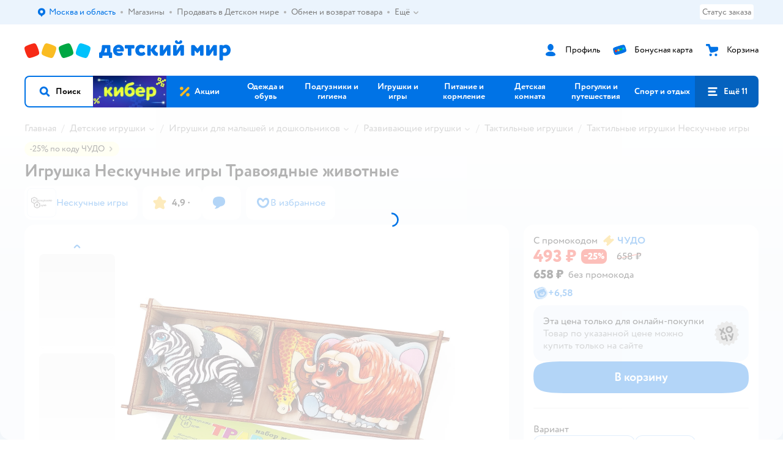

--- FILE ---
content_type: text/html; charset=utf-8
request_url: https://www.detmir.ru/product/index/id/4768405/
body_size: 28500
content:
<!DOCTYPE html><html lang="ru"><head><meta charSet="utf-8"/><meta name="viewport" content="width=device-width, initial-scale=1"/><script async="" data-chunk="performanceLogger" src="https://go.detmir.st/js/production_615a94beb41c5f/2879.2ec84b7a3cb14fcf.js"></script><script async="" data-chunk="app" src="https://go.detmir.st/js/production_615a94beb41c5f/7846.3c651bb3db7d49e1.js" crossorigin="anonymous" fetchpriority="high" type="module"></script><script async="" data-chunk="app" src="https://go.detmir.st/js/production_615a94beb41c5f/3524.5e20df06589ae49f.js" crossorigin="anonymous" fetchpriority="high" type="module"></script><script async="" data-chunk="dm" src="https://go.detmir.st/js/production_615a94beb41c5f/3886.1568d993c9a7aef8.chunk.js" crossorigin="anonymous"></script><script async="" data-chunk="app-components-GeoChooser" src="https://go.detmir.st/js/production_615a94beb41c5f/3496.4bbd38c30f98e8e3.chunk.js" crossorigin="anonymous"></script><script async="" data-chunk="app-pages-Product" src="https://go.detmir.st/js/production_615a94beb41c5f/8965.8a5f651c85caf3f8.chunk.js" crossorigin="anonymous"></script><script async="" data-chunk="app-pages-Product" src="https://go.detmir.st/js/production_615a94beb41c5f/3788.084d2261811192f3.chunk.js" crossorigin="anonymous"></script><script async="" data-chunk="app-pages-Product" src="https://go.detmir.st/js/production_615a94beb41c5f/1461.380eeca322debf62.chunk.js" crossorigin="anonymous"></script><script async="" data-chunk="app-pages-Product" src="https://go.detmir.st/js/production_615a94beb41c5f/5315.7e2e03f6f43dc902.chunk.js" crossorigin="anonymous"></script><script async="" data-chunk="app-pages-Product" src="https://go.detmir.st/js/production_615a94beb41c5f/7674.10a609909c65a2ee.chunk.js" crossorigin="anonymous"></script><script async="" data-chunk="app-pages-Product" src="https://go.detmir.st/js/production_615a94beb41c5f/763.8f9deb9b6a476b3b.chunk.js" crossorigin="anonymous"></script><script async="" data-chunk="app-pages-Product" src="https://go.detmir.st/js/production_615a94beb41c5f/3774.7b8dff94208146a1.chunk.js" crossorigin="anonymous"></script><script async="" data-chunk="app-pages-Product" src="https://go.detmir.st/js/production_615a94beb41c5f/3304.98ee433a463e6ff7.chunk.js" crossorigin="anonymous"></script><script async="" data-chunk="app-pages-Product" src="https://go.detmir.st/js/production_615a94beb41c5f/9315.4d4a549d3cf604cd.chunk.js" crossorigin="anonymous"></script><script async="" data-chunk="app-pages-Product" src="https://go.detmir.st/js/production_615a94beb41c5f/4239.d9bbf495a5cc76ed.chunk.js" crossorigin="anonymous"></script><script async="" data-chunk="app-pages-Product" src="https://go.detmir.st/js/production_615a94beb41c5f/455.a67fb4af7e45caf0.chunk.js" crossorigin="anonymous"></script><script async="" data-chunk="app-pages-Product" src="https://go.detmir.st/js/production_615a94beb41c5f/3189.b4e633c72e7a0c68.chunk.js" crossorigin="anonymous"></script><meta http-equiv="X-UA-Compatible" content="IE=edge"/><title>Игрушка Нескучные игры Травоядные животные  8532 купить по цене 658 ₽ в интернет-магазине Детский мир</title><meta name="description" content="Игрушка Нескучные игры Травоядные животные  страна производства Россия ⚡️ заказать за 658 ₽ в интернет-магазине Детский мир. Размеры в наличии . Бесплатная доставка. Читайте отзывы, характеристики, смотрите 4 фото 8532"/><meta name="robots" content="index,follow"/><link rel="canonical" href="https://www.detmir.ru/product/index/id/4768405/"/><link data-chunk="app" rel="preload" as="style" href="https://go.detmir.st/css/production_615a94beb41c5f/vendor.5ed2ae0bf92331b5.css"/><link data-chunk="app" rel="preload" as="style" href="https://go.detmir.st/css/production_615a94beb41c5f/base.afa968ed59dd6bcf.css"/><link data-chunk="app" rel="preload" as="style" href="https://go.detmir.st/css/production_615a94beb41c5f/1869.278ef63bcc4a317c.css"/><script>let token = null;

window.logClientError = async error => {
  const { location, navigator } = window;

  const payload = [
    {
      client: 'ui',
      level: 'error',
      host: location.host,
      href: location.href,
      logger: error.type,
      requestId: null,
      message: error.message,
      stack: error.stack,
      description: JSON.stringify({
        userAgent: navigator.userAgent,
      }),
    },
  ];

  const apiUrl = new URL(window.detmirUtilityData.apiUrl);

  if (!token) {
    apiUrl.pathname = 'v1/tokens/csrf';
    try {
      const response = await fetch(apiUrl.toString(), { credentials: 'include' });
      token = (await response.json()).token;
    } catch (e) {
      // eslint-disable-next-line no-console
      console.error('Failed to fetch CSRF token:', e);
    }
  }

  apiUrl.pathname = 'v1/client-events';
  fetch(apiUrl.toString(), {
    method: 'POST',
    credentials: 'include',
    headers: {
      'Content-Type': 'application/json',
      'X-CSRF-Token': token,
    },
    body: JSON.stringify(payload),
  });
};
</script><script type="text/javascript" data-chunk="app">const MAX_ERRORS = 3;
let TOTAL_ERRORS_SENT = 0;
window.addEventListener(
  'error',
  event => {
    if (event.target.tagName === 'SCRIPT' && event.target.crossOrigin === 'anonymous') {
      if (TOTAL_ERRORS_SENT >= MAX_ERRORS) {
        return;
      }

      const el = event.target;
      const newScript = el.cloneNode();
      newScript.crossOrigin = undefined;
      document.head.appendChild(newScript);

      window.logClientError({
        type: 'JSERROR',
        message: `Ошибка загрузки скрипта: ${el.src}; Ошибка: ${event?.message ?? event?.error?.message} `,
        stack: event.stack,
      });
      TOTAL_ERRORS_SENT++;
    }
  },
  true
);
</script><script>window.detmirCountry='RU';</script><script>window.detmirUtilityData = {"arePerfMetricsEnabled":false,"appEnv":"production","apm":{"gatherPercentage":0.1,"serverUrl":"https://elk-rum.detmir.ru/"},"apiUrl":"https://api.detmir.ru/","routesFeatureFlags":{"isCardBindings":false,"isZooCharity":true,"hasEGiftCards":true,"isCoinsEnabled":false},"isRequestFromBot":true};</script><script>const unregisterServiceWorker = () => {
  if (window.navigator && navigator.serviceWorker) {
    navigator.serviceWorker.getRegistrations().then(registrations => {
      registrations.forEach(registration => {
        if (registration.scope === `${window.location.origin}/`) {
          registration.unregister();
        }
      });
    });
  }
};
unregisterServiceWorker();
</script><script type="text/javascript">const { pathname = '', hostname = '', search } = window.location || {};
const queryParams = new URLSearchParams(search);

let page = pathname;

if (pathname === '/cart/' && queryParams.get('step')) {
  // eslint-disable-next-line prefer-template
  page = pathname + '?step=' + queryParams.get('step');
}

const metrics = [
  {
    name: 'user_event',
    site: window.detmirUtilityData.appEnv ?? 'local',
    page,
    domain: hostname,
    event: 'pageview_start',
    value: 1,
  },
];
navigator.sendBeacon('https://telegraf.detmir-stats.ru/ui', JSON.stringify(metrics));
</script><link data-chunk="app" rel="stylesheet" href="https://go.detmir.st/css/production_615a94beb41c5f/vendor.5ed2ae0bf92331b5.css" fetchPriority="high"/><link data-chunk="app" rel="stylesheet" href="https://go.detmir.st/css/production_615a94beb41c5f/base.afa968ed59dd6bcf.css" fetchPriority="high"/><link data-chunk="app" rel="stylesheet" href="https://go.detmir.st/css/production_615a94beb41c5f/1869.278ef63bcc4a317c.css"/><script id="__LOADABLE_REQUIRED_CHUNKS__" type="application/json">[3886,3496,8965,3788,1461,5315,7674,763,3774,3304,9315,4239,455,3189]</script><script id="__LOADABLE_REQUIRED_CHUNKS___ext" type="application/json">{"namedChunks":["dm","app-components-GeoChooser","app-pages-Product"]}</script><script>
          (function() {
            function getHtmlSelector(node) {
              if (!node) {
                return '';
              }
            
              let name = node.nodeName.toLowerCase();
              if (name === 'body') {
                return 'html>body';
              }
              if (node.id) {
                return name+'#'+node.id;
              }
              if (node.className && node.className.length) {
                name += '.' + [...node.classList.values()].join('.');
              }
              
              return getHtmlSelector(node.parentElement) + '>' + name;
            };
          
            window.detmirStartupClicks = [];
          
            function onClick(event) {
              if (window.detmirStartupClicks.length > 5) {
                window.detmirStartupClicks.shift();
              }
  
              window.detmirStartupClicks.push({ 
                time: performance.now ? performance.now() : Date.now(),
                target: getHtmlSelector(event.target) 
              });
            }
          
            document.addEventListener('click', onClick);
            
            document.addEventListener('detmirHydrateFinish', () => {
              window.removeEventListener('click', onClick);
            }, { once: true });
          })();
        </script><link rel="shortcut icon" type="image/x-icon" href="https://go.detmir.st/img/production_615a94beb41c5f/a780b22ab498f751c69ff8064f2eebb8.ico"/><link rel="apple-touch-icon-precomposed" sizes="57x57" href="https://go.detmir.st/img/production_615a94beb41c5f/2b26a9d949e6d3ea44da296178521269.png"/><link rel="apple-touch-icon-precomposed" sizes="114x114" href="https://go.detmir.st/img/production_615a94beb41c5f/d35828d05da42da9e45fbb3291cdf919.png"/><link rel="apple-touch-icon-precomposed" sizes="72x72" href="https://go.detmir.st/img/production_615a94beb41c5f/553d4b780ac22b07e3d6a52441299421.png"/><link rel="apple-touch-icon-precomposed" sizes="144x144" href="https://go.detmir.st/img/production_615a94beb41c5f/d48b4050c45a36f919d32a949b055914.png"/><link rel="apple-touch-icon-precomposed" sizes="60x60" href="https://go.detmir.st/img/production_615a94beb41c5f/8c5ef86d3f01767a694b1d46b9083da2.png"/><link rel="apple-touch-icon-precomposed" sizes="120x120" href="https://go.detmir.st/img/production_615a94beb41c5f/fa669e33297a88241c83fd667d62531e.png"/><link rel="apple-touch-icon-precomposed" sizes="76x76" href="https://go.detmir.st/img/production_615a94beb41c5f/20df95d56d90bc78dca92af9b06052db.png"/><link rel="apple-touch-icon-precomposed" sizes="152x152" href="https://go.detmir.st/img/production_615a94beb41c5f/51c3eee8752ef021f6e80605fbd4c521.png"/><link rel="icon" type="image/png" href="https://go.detmir.st/img/production_615a94beb41c5f/5bb06e2b25660ec574e6812361d13732.png" sizes="196x196"/><link rel="icon" type="image/png" href="https://go.detmir.st/img/production_615a94beb41c5f/30f48d4f41e8d00e30c5c7ba09ea0b2d.png" sizes="96x96"/><link rel="icon" type="image/png" href="https://go.detmir.st/img/production_615a94beb41c5f/79c8d4d535e4946b8cafb6ed85291edc.png" sizes="32x32"/><link rel="icon" type="image/png" href="https://go.detmir.st/img/production_615a94beb41c5f/67d5167b2d9d125757e9b6590ea88887.png" sizes="16x16"/><link rel="icon" type="image/png" href="https://go.detmir.st/img/production_615a94beb41c5f/3d06f4b72909e298b801ae0e35120f1c.png" sizes="128x128"/><meta name="application-name" content=" "/><meta name="msapplication-TileColor" content="#FFFFFF"/><meta name="msapplication-TileImage" content="https://go.detmir.st/img/production_615a94beb41c5f/d48b4050c45a36f919d32a949b055914.png"/><meta name="msapplication-square70x70logo" content="https://go.detmir.st/img/production_615a94beb41c5f/45ed6fcc191585121e3d7be7946d1f70.png"/><meta name="msapplication-square150x150logo" content="https://go.detmir.st/img/production_615a94beb41c5f/cc4d71f26fa63a811ab34b851d3f7a50.png"/><meta name="msapplication-wide310x150logo" content="https://go.detmir.st/img/production_615a94beb41c5f/85a7f1d3f18b655fe498b471bed8c2c3.png"/><meta name="msapplication-square310x310logo" content="https://go.detmir.st/img/production_615a94beb41c5f/8e24ca053afd83c5b21f5d1cce3e228a.png"/><meta property="og:type" content="website"/><meta property="og:url" content="https://www.detmir.ru"/><meta property="og:title" content="Игрушка Нескучные игры Травоядные животные  8532 купить по цене 658 ₽ в интернет-магазине Детский мир"/><meta property="og:description" content="Игрушка Нескучные игры Травоядные животные  страна производства Россия ⚡️ заказать за 658 ₽ в интернет-магазине Детский мир. Размеры в наличии . Бесплатная доставка. Читайте отзывы, характеристики, смотрите 4 фото 8532"/><meta property="og:image" content="https://catalog-cdn.detmir.st/media/iLsLn21WGHEDr7w8iZdVKw8lcoG3d1jfYgk4GZZFdfU=.webp?preset=site_product_gallery_r450"/><meta property="fb:image" content="https://catalog-cdn.detmir.st/media/iLsLn21WGHEDr7w8iZdVKw8lcoG3d1jfYgk4GZZFdfU=.webp?preset=site_product_gallery_r450"/><meta property="vk:image" content="https://catalog-cdn.detmir.st/media/iLsLn21WGHEDr7w8iZdVKw8lcoG3d1jfYgk4GZZFdfU=.webp?preset=site_product_gallery_r450"/><meta property="twitter:image" content="https://catalog-cdn.detmir.st/media/iLsLn21WGHEDr7w8iZdVKw8lcoG3d1jfYgk4GZZFdfU=.webp?preset=site_product_gallery_r450"/><meta property="og:image:width" content="1200"/><meta property="og:image:height" content="630"/><meta name="google-site-verification" content="H12mlaR4ux4mUKnx_ECZzODISfpLd6wlgAZVM5XZSYU"/><link hrefLang="x-default" href="https://www.detmir.ru/product/index/id/4768405/" rel="alternate"/><link hrefLang="ru-ru" href="https://www.detmir.ru/product/index/id/4768405/" rel="alternate"/><link rel="image_src" href="https://catalog-cdn.detmir.st/media/iLsLn21WGHEDr7w8iZdVKw8lcoG3d1jfYgk4GZZFdfU=.webp?preset=site_product_gallery_r450"/></head><body class="theme-dm"><div id="helpdesk-eddy-container"></div><div id="app-container"><link rel="preload" as="image" href="https://go.detmir.st/img/production_615a94beb41c5f/cc1da3cbe876bf43d1266d45a3920347.svg" fetchPriority="high"/><link rel="preload" as="image" href="https://catalog-cdn.detmir.st/media/oC7n19qNT40H6dOKIghK7dslqlvqj4I_8vU1oChHYvA=.jpeg"/><!--$--><!--/$--><!--$--><!--/$--><div class="jrLsE"><header role="banner" class="header dnYar"><nav class="PudMh VRjKb" aria-label="Дополнительная навигация"><div class="dYvDm" data-testid="additionalNavigation"><div class="snSHG"><ul class="KPAvT zUEyg Xhmqa"><li class="IDSfq DDWSH uCnqS lGxNe zMhZG ujEdT IUqts" data-testid="additionalNavigationGeoChooser"><div class="kZXhq"><!--$--><!--$--><div style="position:relative"><button aria-haspopup="dialog" class="CeXKm yDUrO fVWeq FUKEd"><i class="JcNfr VaWwl FOSxX iyzfq hwAMY" aria-hidden="true"><svg xmlns="http://www.w3.org/2000/svg" xmlns:xlink="http://www.w3.org/1999/xlink" class="btLZs"><use xlink:href="/img/production_615a94beb41c5f/a7df7b208685e68cdc8e3c302a2634f9.svg#dm_pin"></use></svg></i><span class="UJWGs">Выбор адреса доставки.</span><span data-testid="geoChooserLink" class="cHEVf Euniu aAxYk WrZzq">Москва и область</span></button><div></div><div role="dialog" aria-modal="true" aria-labelledby="regionConfirmationModalTitle" class="VbRAj Tfwnh NRspI jkbvF PIQhc HmquA"><div class="UKbKh"></div><div class="pMhYx nkntf"><div class="AznHm"><div class="yjjRv"><div class="SRIWH"><span data-testid="typography" class="Stsns LaUyi aAxYk WrZzq" id="regionConfirmationModalTitle">Ваш регион</span><span data-testid="typography" class="uuPaY PDJEW aAxYk QdjwF" aria-hidden="true"></span></div><img class="chvMC" src="https://go.detmir.st/img/production_615a94beb41c5f/cc1da3cbe876bf43d1266d45a3920347.svg" alt="globe" fetchPriority="high" aria-hidden="true"/></div><div class="esVxi"><button type="button" role="button" class="zVAvY qYnhv LpqVT AIRxK cIstC"><span class="ExGnU"><span class="hJvCd">Верно!</span></span></button><button type="button" role="button" class="zVAvY LpqVT TRsPL gkABZ"><span class="ExGnU"><span class="hJvCd"><span class="YbExo">Нет, другой</span></span></span></button></div></div></div></div></div><!--/$--><!--/$--></div></li><li class="IDSfq DDWSH uCnqS lGxNe zMhZG mHiue uvvWN IUqts wRlrs"><a class="MhlEV" href="/shops/" target="_self" rel="nofollow"><span class="kZXhq">Магазины</span></a></li><li class="IDSfq DDWSH uCnqS lGxNe zMhZG mHiue uvvWN IUqts wRlrs"><a class="MhlEV" href="https://partner.detmir.market/?utm_source=www.detmir.ru" target="_self" rel="nofollow"><span class="kZXhq">Продавать в Детском мире</span></a></li><li class="IDSfq DDWSH uCnqS lGxNe zMhZG mHiue uvvWN IUqts wRlrs"><a class="MhlEV" href="/pages/exchange_and_refund/" target="_self" rel="nofollow"><span class="kZXhq">Обмен и возврат товара</span></a></li><li class="IDSfq DDWSH uCnqS lGxNe zMhZG mHiue rtYCH uvvWN IUqts" data-testid="additionalNavigationMenuMore"><div class="kZXhq"><!--$--><div><div class="gBdBn"><button aria-expanded="false" aria-haspopup="listbox" class="CeXKm SyhAH OLKrB">Ещё<div class="JdKmw"><i class="JcNfr PiHza utBZK" aria-hidden="true"><svg xmlns="http://www.w3.org/2000/svg" xmlns:xlink="http://www.w3.org/1999/xlink" class="btLZs"><use xlink:href="/img/production_615a94beb41c5f/a7df7b208685e68cdc8e3c302a2634f9.svg#dm_arrow_short_bottom"></use></svg></i></div></button><div class="VbRAj UBCvx UgzHn sHQGW vcTeR ZzOXw zGBir HmquA mGpVD"><div class="pMhYx mGpVD"></div></div></div></div><!--/$--></div></li></ul></div><div class="fdHdW"><div class="zPwYX" data-testid="additionalNavigationOrderStatus"><a class="iZDJn" rel="nofollow" href="/profile/orders/">Статус заказа</a></div><!--$--><!--/$--></div></div></nav><div class="EWINM"><div class="VZsED"><!--$--><a href="/" class="Xxrvj lYbEe" title="Детский мир" data-testid="logoLink"></a><!--/$--><!--$--><div class="nWLgI" data-testid="headerControlsBlock"><div class="dflCW tdrjI" data-testid="headerLoginBlock"><div class="WtDCv dflCW"><div class="AZCqi"><span class="ZVhka"><i class="JcNfr EEmQE bvDwa" aria-hidden="true"><svg xmlns="http://www.w3.org/2000/svg" xmlns:xlink="http://www.w3.org/1999/xlink" class="btLZs"><use xlink:href="/img/production_615a94beb41c5f/a7df7b208685e68cdc8e3c302a2634f9.svg#dm_profile"></use></svg></i></span></div><a href="/profile/" class="YsSkZ" rel="nofollow" data-testid="headerLoginBlock"><span class="CMkkv">Профиль</span></a></div></div><div class="WtDCv nSlTC dflCW"><div class="AZCqi"><span class="ZVhka"><i class="JcNfr EEmQE" aria-hidden="true"><svg xmlns="http://www.w3.org/2000/svg" xmlns:xlink="http://www.w3.org/1999/xlink" class="btLZs"><use xlink:href="/img/production_615a94beb41c5f/a7df7b208685e68cdc8e3c302a2634f9.svg#dm_prof_bonus_card"></use></svg></i></span></div><a href="https://bonus.detmir.ru/" class="YsSkZ" rel="nofollow" data-testid="headerBonusBlock"><span class="CMkkv">Бонусная карта</span></a></div><div class="WtDCv iridR dflCW"><div class="AZCqi"><span class="ZVhka"><i class="JcNfr EEmQE" aria-hidden="true"><svg xmlns="http://www.w3.org/2000/svg" xmlns:xlink="http://www.w3.org/1999/xlink" class="btLZs"><use xlink:href="/img/production_615a94beb41c5f/a7df7b208685e68cdc8e3c302a2634f9.svg#dm_cart"></use></svg></i></span></div><a href="/cart/" class="YsSkZ" data-testid="headerCartBlock"><span class="CMkkv">Корзина</span></a></div></div><!--/$--></div></div><div class="LETnS Luqyu"><button class="CeXKm HiIPx" data-testid="navigationBackground" role="button" type="button"><span class="tKljo">кнопка навигации</span></button><nav aria-label="Главное меню" class="jJFug sqdQY"><div class="tweWM"><ul class="roTie"><!--$--><li data-dy="magnifier" class="NMROV tUJyR"><button class="CeXKm doJTR" role="button" type="button"><i class="JcNfr fpZsC OnuaM" aria-hidden="true"><svg xmlns="http://www.w3.org/2000/svg" xmlns:xlink="http://www.w3.org/1999/xlink" class="btLZs"><use xlink:href="/img/production_615a94beb41c5f/a7df7b208685e68cdc8e3c302a2634f9.svg#dm_search"></use></svg></i><span>Поиск</span></button></li><!--/$--><!--$--><li class="NMROV nPliQ" style="background-image:url(https://go.detmir.st/images/uiconfigs/ab2ef01ae212d9dca54e6cbc06617ed753b9441a/e934a92695b6aeb6be9edf84cd16f368438e4e19.jpg)"></li><li class="NMROV qgBzF"><a class="doJTR" href="https://www.detmir.ru/actions/"><span style="background-image:url(https://go.detmir.st/images/siteMenu/f6e14b016e91fd01e840e6a5c4172d13be0f7af9.svg)" class="nVebk AoUVO"></span><span class="mJmwr">Акции</span></a></li><li class="NMROV qgBzF"><a href="https://www.detmir.ru/catalog/index/name/children_clothes/" class="doJTR" data-testid="navigationLink"><span class="mJmwr">Одежда и обувь</span></a></li><li class="NMROV qgBzF"><a class="doJTR" href="https://www.detmir.ru/catalog/index/name/hygiene_care/"><span class="mJmwr">Подгузники и гигиена</span></a></li><li class="NMROV qgBzF"><a class="doJTR" href="https://www.detmir.ru/catalog/index/name/igry_i_igrushki/"><span class="mJmwr">Игрушки и игры</span></a></li><li class="NMROV qgBzF"><a class="doJTR" href="https://www.detmir.ru/catalog/index/name/nutrition_feeding/"><span class="mJmwr">Питание и кормление</span></a></li><li class="NMROV qgBzF"><a class="doJTR" href="https://www.detmir.ru/catalog/index/name/childrens_room/"><span class="mJmwr">Детская комната</span></a></li><li class="NMROV qgBzF"><a class="doJTR" href="https://www.detmir.ru/catalog/index/name/trips_travel/"><span class="mJmwr">Прогулки и путешествия</span></a></li><li class="NMROV qgBzF"><a class="doJTR" href="https://www.detmir.ru/catalog/index/name/sport_otdyh/"><span class="mJmwr">Спорт и отдых</span></a></li><li class="NMROV qgBzF"><a class="doJTR" href="https://www.detmir.ru/catalog/index/name/hobbies_creativity/"><span class="mJmwr">Хобби и творчество</span></a></li><li class="NMROV qgBzF"><a class="doJTR" href="https://www.detmir.ru/catalog/index/name/shkola/"><span class="mJmwr">Канцтовары и товары для школы</span></a></li><li class="NMROV qgBzF"><a class="doJTR" href="https://www.detmir.ru/catalog/index/name/knigy/"><span class="mJmwr">Книги</span></a></li><li class="NMROV qgBzF"><a class="doJTR" href="https://www.detmir.ru/catalog/index/name/dom/"><span class="mJmwr">Дом</span></a></li><li class="NMROV qgBzF"><a class="doJTR" href="https://www.detmir.ru/catalog/index/name/bady_pravilnoe_i_sportivnoe_pitanie/"><span class="mJmwr">Продукты для здоровья и спорта</span></a></li><li class="NMROV qgBzF"><a class="doJTR" href="https://www.detmir.ru/catalog/index/name/tehnika_elektronika_bytovaya/"><span class="mJmwr">Бытовая техника и электроника</span></a></li><li class="NMROV qgBzF"><a class="doJTR" href="https://www.detmir.ru/catalog/index/name/products_for_mother/"><span class="mJmwr">Для родителей</span></a></li><li class="NMROV qgBzF rfXeW"><a class="doJTR" href="https://zoozavr.ru/"><span style="background-image:url(https://go.detmir.st/images/siteMenu/3a22b9c49af7f19a763178db974d2c33559dcf4e.png)" class="nVebk"></span><span class="mJmwr">Товары для животных от Зоозавра</span></a></li><li class="NMROV qgBzF rfXeW"><a class="doJTR" href="https://www.detmir.ru/catalog/index/name/podarki/"><span style="background-image:url(https://go.detmir.st/images/siteMenu/613c0411428fe1c269b7e09d274dac4d095492d5.png)" class="nVebk"></span><span class="mJmwr">Подарки</span></a></li><li class="NMROV qgBzF rfXeW"><a class="doJTR" href="https://www.detmir.ru/promocodes/"><span style="background-image:url(https://go.detmir.st/images/siteMenu/e2830b5e4bab0e77eaf48f11f3110460ac3f0f3c.png)" class="nVebk"></span><span class="mJmwr">Промокоды</span></a></li><!--/$--><!--$--><li class="NMROV MRrCk"><button aria-expanded="false" aria-haspopup="menu" class="CeXKm doJTR" data-testid="openMenuButton" role="button" type="button"><i class="JcNfr fpZsC OnuaM" aria-hidden="true"><svg xmlns="http://www.w3.org/2000/svg" xmlns:xlink="http://www.w3.org/1999/xlink" class="btLZs"><use xlink:href="/img/production_615a94beb41c5f/a7df7b208685e68cdc8e3c302a2634f9.svg#dm_menu"></use></svg></i><span>Ещё 11</span></button></li><!--/$--></ul></div></nav><!--$--><div class="eNImK" style="height:0px"></div><!--/$--></div><!--$--><!--/$--></header><!--$--><!--/$--><!--$--><script type="application/ld+json">{"@context":"https://schema.org","description":"<h3>Набор магнитов Нескучные игры Травоядные животные в коробке 12 деталей</h3>\n<p><em>Магнитная игра «Травоядные» - это увлекательный игровой набор для развития мелкой моторики, воображения,</em></p>\n<p><em>наблюдательности, пространственного и логического мышления вашего малыша.</em></p>\n<p><em>Попросите ребенка рассмотреть магниты и назвать животных, изображенные на картинках. Помогите ему,</em></p>\n<p><em>если он затрудняется с ответом. Вместе обсудите особенности каждого животного: где живет, чем питается,</em></p>\n<p><em>героем каких сказок является.</em></p>\n<p><em>Предложите ребенку по очереди выбирать и размещать на магнитной доске или на холодильнике магниты,</em></p>\n<p><em>объединенные каким-либо общим признаком: домашние, дикие, в зависимости от длины хвоста или окраса.</em></p>\n<p><em>Выложите в ряд 3-5 магнитов, попросите малыша запомнить их расположение и отвернуться, поменяйте</em></p>\n<p><em>магниты местами и предложите ребенку восстановить последовательность.</em></p>\n<p><em>Краска нанесена прямо на фигурки с помощью специального принтера. Не наклейки.</em></p>\n<p><em>Размер фигурок высотой от 4 до 8 см.</em></p>\n<p><em>Из этой же серии игры:</em></p>\n<p><em>-набор магнитов «Фрукты» (в коробочке);</em></p>\n<p><em>-набор магнитов «Ягоды» (в коробочке);</em></p>\n<p><em>- «Фрукты на магнитах» (на магнитной доске);</em></p>\n<p><em>- «Овощи на магнитах» (на магнитной доске);</em></p>\n<p><em>-магнитная доска;</em></p>\n<p>Деревянная развивашка от производителя развивающих деревянных игр для малышей прекрасно дополнит логические игрушки, дидактические логопедические пособия и занятия. Развивалка компактного размера, благодаря этому её удобно брать с собой дорогу, в гости к бабушке с дедушкой, в игровой центр, или на занятия к логопеду и даже в детский сад.</p>\n<p>Фигурки раскрашены в яркие цвета специальнрй экологической краской, что их делает яркими и красочными.</p>","name":"Игрушка Нескучные игры Травоядные животные","brand":{"@type":"Brand","name":"Нескучные игры"},"review":[{"@type":"Review","datePublished":"2024-06-09","name":"Отличный товар","author":"Маргарита Б.","description":"Классные магниты, крепятся крепко, яркие."},{"@type":"Review","datePublished":"2024-05-02","name":"Отличный товар","author":"Ирина М.","description":"Магниты очень понравились , яркие , качественные , хорошо сделанны , деревянные, большие. Еще имеется огромный плюс - ребенок закинул несколько магнитов в машинку стиральную , я не заметила - с ними ничего не случилось , полинял  только цвет, ничего не отклеилось."},{"@type":"Review","datePublished":"2024-03-07","name":"Отличный товар","author":"Яна Л.","description":"Ребёнку нравится играть с 8 месяцев, грызёт их"},{"@type":"Review","datePublished":"2024-03-03","name":"Отличный товар","author":"Екатерина И.","description":"Яркие и интересные для ребенка ) наш фаворит- это слон )"},{"@type":"Review","datePublished":"2024-01-24","name":"Отличный товар","author":"Людмила Г.","description":"Качественные четкие"},{"@type":"Review","datePublished":"2023-12-16","name":"Отличный товар","author":"Оксана М.","description":"Ребёнок 2,5 года играет с удовольствием, расставляет на столе, вешает на холодильник, озвучивает животных. Магниты яркие, привлекательные. Однозначно рекомендую к покупке!"},{"@type":"Review","datePublished":"2023-12-15","name":"Отличный товар","author":"Юлия Г.","description":"Отличный\nРисунок яркий,не краситься"},{"@type":"Review","datePublished":"2023-11-14","name":"Отличный товар","author":"Юлия К.","description":"Это второй набор из этой серии. Животные крупные, качество исполнения хорошее. Ребенок 1 год 2 мес играет самостоятельоо. До этого покупали набор с хищными животными, играем уже около 2х месяцев."},{"@type":"Review","datePublished":"2023-10-09","name":"Отличный товар","author":"Юлия Г.","description":"Магниты супер!!!!ребенку 1,5 очень понравились"},{"@type":"Review","datePublished":"2023-10-02","name":"Отличный товар","author":"Галина П.","description":"Качественные магниты.покупала хищников и травоядных.Складируются в коробочках, что очень удобно. "}],"aggregateRating":{"@type":"AggregateRating","ratingValue":4.9,"bestRating":"5","worstRating":"1","reviewCount":31},"@type":"Product","mpn":"8532","sku":"4768405","image":"https://catalog-cdn.detmir.st/media/iLsLn21WGHEDr7w8iZdVKw8lcoG3d1jfYgk4GZZFdfU=.jpeg","offers":{"@type":"Offer","url":"https://www.detmir.ru/product/index/id/4768405/","availability":"OnlineOnly","price":658,"priceCurrency":"RUB","category":"Тактильные игрушки Нескучные игры","shippingDetails":{"@type":"OfferShippingDetails","shippingRate":{"@type":"MonetaryAmount","value":"0","currency":"RUB"},"shippingDestination":{"@type":"DefinedRegion","addressCountry":"RU"},"deliveryTime":{"@type":"ShippingDeliveryTime","handlingTime":{"@type":"QuantitativeValue","minValue":"0","maxValue":"1"}}}}}</script><!--/$--><!--$--><div class="i-flocktory" data-fl-action="track-item-view" data-fl-item-id="4768405" data-fl-item-category_id="45067" data-fl-item-name="Игрушка Нескучные игры Травоядные животные" data-fl-item-url="https://www.detmir.ru/product/index/id/4768405/" data-fl-item-price="658" data-fl-item-picture="https://catalog-cdn.detmir.st/media/iLsLn21WGHEDr7w8iZdVKw8lcoG3d1jfYgk4GZZFdfU=.jpeg" data-fl-item-vendor="Нескучные игры" data-fl-item-available="true"></div><!--/$--><main class="JZmLh"><div class="EtpFX"><!--$--><header class="cBJnG"><!--$--><script type="application/ld+json">{"@context":"https://schema.org","@type":"BreadcrumbList","itemListElement":[{"@type":"ListItem","position":"1","item":{"@id":"/","name":"Главная"}},{"@type":"ListItem","position":"2","item":{"@id":"https://www.detmir.ru/catalog/index/name/igry_i_igrushki/","name":"⭐ Детские игрушки"}},{"@type":"ListItem","position":"3","item":{"@id":"https://www.detmir.ru/catalog/index/name/igrushki_dlya_malyshey/","name":"⭐ Игрушки для малышей и дошкольников"}},{"@type":"ListItem","position":"4","item":{"@id":"https://www.detmir.ru/catalog/index/name/razvivayushchie/","name":"⭐ Развивающие игрушки"}},{"@type":"ListItem","position":"5","item":{"@id":"https://www.detmir.ru/catalog/index/name/tactile_toys/","name":"⭐ Тактильные игрушки"}},{"@type":"ListItem","position":"6","item":{"@id":"/catalog/index/name/tactile_toys/brand/12611/","name":"⭐ Тактильные игрушки Нескучные игры"}}]}</script><nav class="yONMw" aria-label="breadcrumb"><ul class="MUTqd EqlWe" data-testid="breadcrumbsList"><li class="qGKvQ" data-testid="breadcrumbsItem"><i class="JcNfr VaWwl UoeHO" aria-hidden="true"><svg xmlns="http://www.w3.org/2000/svg" xmlns:xlink="http://www.w3.org/1999/xlink" class="btLZs"><use xlink:href="/img/production_615a94beb41c5f/a7df7b208685e68cdc8e3c302a2634f9.svg#dm_arrow_short_left"></use></svg></i><div class="AqLqC MwQuB"><a href="/" class="WEBSQ" data-testid="linkComponentLink">Главная</a><i class="JcNfr PiHza fEPyZ" aria-hidden="true"><svg xmlns="http://www.w3.org/2000/svg" xmlns:xlink="http://www.w3.org/1999/xlink" class="btLZs"><use xlink:href="/img/production_615a94beb41c5f/a7df7b208685e68cdc8e3c302a2634f9.svg#dm_arrow_short_bottom"></use></svg></i></div></li><li class="qGKvQ zirzl" data-testid="breadcrumbsItem"><i class="JcNfr VaWwl UoeHO" aria-hidden="true"><svg xmlns="http://www.w3.org/2000/svg" xmlns:xlink="http://www.w3.org/1999/xlink" class="btLZs"><use xlink:href="/img/production_615a94beb41c5f/a7df7b208685e68cdc8e3c302a2634f9.svg#dm_arrow_short_left"></use></svg></i><div class="AqLqC MwQuB"><a href="https://www.detmir.ru/catalog/index/name/igry_i_igrushki/" class="WEBSQ" data-testid="linkComponentLink">Детские игрушки</a><i class="JcNfr PiHza fEPyZ" aria-hidden="true"><svg xmlns="http://www.w3.org/2000/svg" xmlns:xlink="http://www.w3.org/1999/xlink" class="btLZs"><use xlink:href="/img/production_615a94beb41c5f/a7df7b208685e68cdc8e3c302a2634f9.svg#dm_arrow_short_bottom"></use></svg></i><div class="qmnbJ"><ul class="LtWWf"><li class="obADO"><a href="https://www.detmir.ru/catalog/index/name/konstruktory/" class="WEBSQ" data-testid="linkComponentLink">Детские конструкторы</a></li><li class="obADO"><a href="https://www.detmir.ru/catalog/index/name/kukly_i_aksessuary/" class="WEBSQ" data-testid="linkComponentLink">Куклы и аксессуары</a></li><li class="obADO"><a href="https://www.detmir.ru/catalog/index/name/myagkie_igrushki/" class="WEBSQ" data-testid="linkComponentLink">Мягкие игрушки</a></li><li class="obADO"><a href="https://www.detmir.ru/catalog/index/name/transport/" class="WEBSQ" data-testid="linkComponentLink">Игрушечный транспорт</a></li><li class="obADO"><a href="https://www.detmir.ru/catalog/index/name/radioupravlyaemye_igrushki/" class="WEBSQ" data-testid="linkComponentLink">Игрушки на радиоуправлении</a></li><li class="obADO"><a href="https://www.detmir.ru/catalog/index/name/rolevye_nabory/" class="WEBSQ" data-testid="linkComponentLink">Сюжетно-ролевые игры и оружие</a></li><li class="obADO"><a href="https://www.detmir.ru/catalog/index/name/igrushki_dlya_malyshey/" class="WEBSQ" data-testid="linkComponentLink">Игрушки для малышей и дошкольников</a></li><li class="obADO"><a href="https://www.detmir.ru/catalog/index/name/playsets_figures/" class="WEBSQ" data-testid="linkComponentLink">Игровые наборы и фигурки</a></li><li class="obADO"><a href="https://www.detmir.ru/catalog/index/name/nastolnye_igry/" class="WEBSQ" data-testid="linkComponentLink">Настольные игры</a></li><li class="obADO"><a href="https://www.detmir.ru/catalog/index/name/electronics_kids/" class="WEBSQ" data-testid="linkComponentLink">Электроника для детей</a></li><li class="obADO"><a href="https://www.detmir.ru/catalog/index/name/appliances_childrens/" class="WEBSQ" data-testid="linkComponentLink">Бытовая техника для детей</a></li><li class="obADO"><a href="https://www.detmir.ru/catalog/index/name/slime_hedgehog/" class="WEBSQ" data-testid="linkComponentLink">Игрушки-антистресс</a></li><li class="obADO"><a href="https://www.detmir.ru/catalog/index/name/muzulkalnye_instrumenty/" class="WEBSQ" data-testid="linkComponentLink">Музыкальные инструменты</a></li><li class="obADO"><a href="https://www.detmir.ru/catalog/index/name/tvorcheskie_igrushki/" class="WEBSQ" data-testid="linkComponentLink">Творческие игры</a></li></ul></div></div></li><li class="qGKvQ zirzl" data-testid="breadcrumbsItem"><i class="JcNfr VaWwl UoeHO" aria-hidden="true"><svg xmlns="http://www.w3.org/2000/svg" xmlns:xlink="http://www.w3.org/1999/xlink" class="btLZs"><use xlink:href="/img/production_615a94beb41c5f/a7df7b208685e68cdc8e3c302a2634f9.svg#dm_arrow_short_left"></use></svg></i><div class="AqLqC MwQuB"><a href="https://www.detmir.ru/catalog/index/name/igrushki_dlya_malyshey/" class="WEBSQ" data-testid="linkComponentLink">Игрушки для малышей и дошкольников</a><i class="JcNfr PiHza fEPyZ" aria-hidden="true"><svg xmlns="http://www.w3.org/2000/svg" xmlns:xlink="http://www.w3.org/1999/xlink" class="btLZs"><use xlink:href="/img/production_615a94beb41c5f/a7df7b208685e68cdc8e3c302a2634f9.svg#dm_arrow_short_bottom"></use></svg></i><div class="qmnbJ"><ul class="LtWWf"><li class="obADO"><a href="https://www.detmir.ru/catalog/index/name/mashinki_dlya_malishey/" class="WEBSQ" data-testid="linkComponentLink">Игрушечный транспорт для малышей</a></li><li class="obADO"><a href="https://www.detmir.ru/catalog/index/name/musical_instruments_kids/" class="WEBSQ" data-testid="linkComponentLink">Музыкальные инструменты для малышей</a></li><li class="obADO"><a href="https://www.detmir.ru/catalog/index/name/razvivayushchie_kovriki/" class="WEBSQ" data-testid="linkComponentLink">Развивающие коврики</a></li><li class="obADO"><a href="https://www.detmir.ru/catalog/index/name/razvivayushchie/" class="WEBSQ" data-testid="linkComponentLink">Развивающие игрушки</a></li><li class="obADO"><a href="https://www.detmir.ru/catalog/index/name/interaktivnye/" class="WEBSQ" data-testid="linkComponentLink">Интерактивные игрушки для малышей</a></li><li class="obADO"><a href="https://www.detmir.ru/catalog/index/name/pogremushki/" class="WEBSQ" data-testid="linkComponentLink">Погремушки</a></li><li class="obADO"><a href="https://www.detmir.ru/catalog/index/name/katalki/" class="WEBSQ" data-testid="linkComponentLink">Игрушки каталки</a></li><li class="obADO"><a href="https://www.detmir.ru/catalog/index/name/developing_walker/" class="WEBSQ" data-testid="linkComponentLink">Развивающие ходунки</a></li><li class="obADO"><a href="https://www.detmir.ru/catalog/index/name/mobili/" class="WEBSQ" data-testid="linkComponentLink">Мобили</a></li><li class="obADO"><a href="https://www.detmir.ru/catalog/index/name/nightlights_projectors/" class="WEBSQ" data-testid="linkComponentLink">Ночники и проекторы</a></li><li class="obADO"><a href="https://www.detmir.ru/catalog/index/name/hanging_educational_toys/" class="WEBSQ" data-testid="linkComponentLink">Игрушки-подвески развивающие</a></li><li class="obADO"><a href="https://www.detmir.ru/catalog/index/name/igrushki_dlya_pesochnicy/" class="WEBSQ" data-testid="linkComponentLink">Наборы в песочницу</a></li><li class="obADO"><a href="https://www.detmir.ru/catalog/index/name/rolling_rocking/" class="WEBSQ" data-testid="linkComponentLink">Детские машины каталки</a></li><li class="obADO"><a href="https://www.detmir.ru/catalog/index/name/shovel_snow_clumps/" class="WEBSQ" data-testid="linkComponentLink">Лопатки и снежколепы</a></li><li class="obADO"><a href="https://www.detmir.ru/catalog/index/name/konstr_mal/" class="WEBSQ" data-testid="linkComponentLink">Конструкторы для малышей</a></li><li class="obADO"><a href="https://www.detmir.ru/catalog/index/name/puzzles_kids/" class="WEBSQ" data-testid="linkComponentLink">Пазлы для малышей</a></li></ul></div></div></li><li class="qGKvQ zirzl" data-testid="breadcrumbsItem"><i class="JcNfr VaWwl UoeHO" aria-hidden="true"><svg xmlns="http://www.w3.org/2000/svg" xmlns:xlink="http://www.w3.org/1999/xlink" class="btLZs"><use xlink:href="/img/production_615a94beb41c5f/a7df7b208685e68cdc8e3c302a2634f9.svg#dm_arrow_short_left"></use></svg></i><div class="AqLqC MwQuB"><a href="https://www.detmir.ru/catalog/index/name/razvivayushchie/" class="WEBSQ" data-testid="linkComponentLink">Развивающие игрушки</a><i class="JcNfr PiHza fEPyZ" aria-hidden="true"><svg xmlns="http://www.w3.org/2000/svg" xmlns:xlink="http://www.w3.org/1999/xlink" class="btLZs"><use xlink:href="/img/production_615a94beb41c5f/a7df7b208685e68cdc8e3c302a2634f9.svg#dm_arrow_short_bottom"></use></svg></i><div class="qmnbJ"><ul class="LtWWf"><li class="obADO"><a href="https://www.detmir.ru/catalog/index/name/teether_toy/" class="WEBSQ" data-testid="linkComponentLink">Игрушка-прорезыватель</a></li><li class="obADO"><a href="https://www.detmir.ru/catalog/index/name/sortery/" class="WEBSQ" data-testid="linkComponentLink">Игрушки-сортеры</a></li><li class="obADO"><a href="https://www.detmir.ru/catalog/index/name/vizibord/" class="WEBSQ" data-testid="linkComponentLink">Бизиборды</a></li><li class="obADO"><a href="https://www.detmir.ru/catalog/index/name/razvivayushchiy-centr/" class="WEBSQ" data-testid="linkComponentLink">Развивающие центры</a></li><li class="obADO"><a href="https://www.detmir.ru/catalog/index/name/yuli_nevalyashki/" class="WEBSQ" data-testid="linkComponentLink">Юлы</a></li><li class="obADO"><a href="https://www.detmir.ru/catalog/index/name/kubiki/" class="WEBSQ" data-testid="linkComponentLink">Кубики</a></li><li class="obADO"><a href="https://www.detmir.ru/catalog/index/name/tactile_toys/" class="WEBSQ" data-testid="linkComponentLink">Тактильные игрушки</a></li><li class="obADO"><a href="https://www.detmir.ru/catalog/index/name/tumbler/" class="WEBSQ" data-testid="linkComponentLink">Неваляшки</a></li><li class="obADO"><a href="https://www.detmir.ru/catalog/index/name/piramidki/" class="WEBSQ" data-testid="linkComponentLink">Пирамидки</a></li><li class="obADO"><a href="https://www.detmir.ru/catalog/index/name/books_kids/" class="WEBSQ" data-testid="linkComponentLink">Книжки для малышей</a></li><li class="obADO"><a href="https://www.detmir.ru/catalog/index/name/individual_musical_instruments/" class="WEBSQ" data-testid="linkComponentLink">Игрушки музыкальные</a></li></ul></div></div></li><li class="qGKvQ" data-testid="breadcrumbsItem"><i class="JcNfr VaWwl UoeHO" aria-hidden="true"><svg xmlns="http://www.w3.org/2000/svg" xmlns:xlink="http://www.w3.org/1999/xlink" class="btLZs"><use xlink:href="/img/production_615a94beb41c5f/a7df7b208685e68cdc8e3c302a2634f9.svg#dm_arrow_short_left"></use></svg></i><div class="AqLqC MwQuB"><a href="https://www.detmir.ru/catalog/index/name/tactile_toys/" class="WEBSQ" data-testid="linkComponentLink">Тактильные игрушки</a><i class="JcNfr PiHza fEPyZ" aria-hidden="true"><svg xmlns="http://www.w3.org/2000/svg" xmlns:xlink="http://www.w3.org/1999/xlink" class="btLZs"><use xlink:href="/img/production_615a94beb41c5f/a7df7b208685e68cdc8e3c302a2634f9.svg#dm_arrow_short_bottom"></use></svg></i></div></li><li class="qGKvQ" data-testid="breadcrumbsItem"><i class="JcNfr VaWwl UoeHO" aria-hidden="true"><svg xmlns="http://www.w3.org/2000/svg" xmlns:xlink="http://www.w3.org/1999/xlink" class="btLZs"><use xlink:href="/img/production_615a94beb41c5f/a7df7b208685e68cdc8e3c302a2634f9.svg#dm_arrow_short_left"></use></svg></i><div class="AqLqC MwQuB"><a href="/catalog/index/name/tactile_toys/brand/12611/" class="WEBSQ" data-testid="linkComponentLink">Тактильные игрушки Нескучные игры</a><i class="JcNfr PiHza fEPyZ" aria-hidden="true"><svg xmlns="http://www.w3.org/2000/svg" xmlns:xlink="http://www.w3.org/1999/xlink" class="btLZs"><use xlink:href="/img/production_615a94beb41c5f/a7df7b208685e68cdc8e3c302a2634f9.svg#dm_arrow_short_bottom"></use></svg></i></div></li></ul></nav><!--/$--></header><!--/$--><div class="ZMKXY" data-testid="productSections"><section class="PlZhG"><!--$--><div class="PZhvT"><!--$--><div class="ZsEUl" data-testid="pictureBlock"><div class="wybfS bHPiL" style="--itemWidth:124px;--itemHeight:155px" data-testid="miniaturesList"><div class="cckbt"><button class="CeXKm DPlpK huMRP HYExJ jnWYi plYXu" data-testid="miniaturesUp" role="button" type="button"><i class="JcNfr VaWwl eKQkz" aria-hidden="true" data-testid="icon"><svg xmlns="http://www.w3.org/2000/svg" xmlns:xlink="http://www.w3.org/1999/xlink" class="btLZs"><use xlink:href="/img/production_615a94beb41c5f/a7df7b208685e68cdc8e3c302a2634f9.svg#dm_arrow_short_top"></use></svg></i><span class="axCpD">назад</span></button><div class="swiper"><div class="swiper-wrapper"><div class="swiper-slide nCmWL" data-testid="miniaturesItem"><div class="OqlGy SocFr CJjWx"></div></div><div class="swiper-slide nCmWL" data-testid="miniaturesItem"><div class="OqlGy SocFr CJjWx"></div></div><div class="swiper-slide nCmWL" data-testid="miniaturesItem"><div class="OqlGy SocFr CJjWx"></div></div><div class="swiper-slide nCmWL" data-testid="miniaturesItem"><div class="OqlGy SocFr CJjWx"></div></div></div></div><button class="CeXKm DPlpK huMRP HYExJ jnWYi plYXu" data-testid="miniaturesDown" role="button" type="button"><i class="JcNfr VaWwl eKQkz" aria-hidden="true" data-testid="icon"><svg xmlns="http://www.w3.org/2000/svg" xmlns:xlink="http://www.w3.org/1999/xlink" class="btLZs"><use xlink:href="/img/production_615a94beb41c5f/a7df7b208685e68cdc8e3c302a2634f9.svg#dm_arrow_short_bottom"></use></svg></i><span class="axCpD">далее</span></button></div></div><div class="pISkd" style="--thumbsSize:124px"><div class="VtBOq"><div class="swiper mitRh"><div class="swiper-wrapper"><div class="swiper-slide"><div class="RzxBc KXkuJ"><div class="OqlGy EeoHI"><picture class="AMlLg" classnameimg="Uxair"><source srcSet="https://img.detmir.st/eTosoC1li6nXWF5s5H-Kx8h_1gk6Rchv4zrgPhanMW8/rs:fit:2100:2100/g:sm/aHR0cHM6Ly9jYXRhbG9nLWNkbi5kZXRtaXIuc3QvbWVkaWEvaUxzTG4yMVdHSEVEcjd3OGlaZFZLdzhsY29HM2QxamZZZ2s0R1paRmRmVT0uanBlZw.webp 3x" type="image/webp"/><img class="OqxAT Uxair MJUUy xDhtt" alt="Игрушка Нескучные игры Травоядные животные - фото 1" src="https://catalog-cdn.detmir.st/media/iLsLn21WGHEDr7w8iZdVKw8lcoG3d1jfYgk4GZZFdfU=.jpeg" fetchPriority="high" width="700" height="700"/></picture></div></div></div><div class="swiper-slide"><div class="RzxBc KXkuJ"><div class="OqlGy EeoHI"><picture class="AMlLg" classnameimg="Uxair"><source srcSet="https://img.detmir.st/UVCpr3UtkOueCpgZwEgusmgGjuaueFXY0TBzakycCIs/rs:fit:2100:2100/g:sm/aHR0cHM6Ly9jYXRhbG9nLWNkbi5kZXRtaXIuc3QvbWVkaWEveGlzNFlyQ1phRVpCR0tseEhHcWRmamR2U2NPQWdNYTJkbzNZbXVpcEVXQT0uanBlZw.webp 3x" type="image/webp"/><img class="OqxAT Uxair MJUUy xDhtt" alt="Игрушка Нескучные игры Травоядные животные - фото 2" src="https://catalog-cdn.detmir.st/media/xis4YrCZaEZBGKlxHGqdfjdvScOAgMa2do3YmuipEWA=.jpeg" fetchPriority="high" width="700" height="700"/></picture></div></div></div><div class="swiper-slide"><div class="RzxBc KXkuJ"><div class="OqlGy EeoHI"><picture class="AMlLg" classnameimg="Uxair"><source srcSet="https://img.detmir.st/ExPQRdvYGLkqINV0CfubkTVe9hwzvmxje84n5b0E3I8/rs:fit:2100:2100/g:sm/aHR0cHM6Ly9jYXRhbG9nLWNkbi5kZXRtaXIuc3QvbWVkaWEvRl8xZWhyZnVHUmdtTGhHWTlpb05kNFhYdDUzeVhwVUZENHZtbFIzdFo4bz0uanBlZw.webp 3x" type="image/webp"/><img class="OqxAT Uxair MJUUy xDhtt" alt="Игрушка Нескучные игры Травоядные животные - фото 3" src="https://catalog-cdn.detmir.st/media/F_1ehrfuGRgmLhGY9ioNd4XXt53yXpUFD4vmlR3tZ8o=.jpeg" fetchPriority="high" width="700" height="700"/></picture></div></div></div><div class="swiper-slide"><div class="RzxBc KXkuJ"><div class="OqlGy EeoHI"><picture class="AMlLg" classnameimg="Uxair"><source srcSet="https://img.detmir.st/T4b9d5twxibKTJGs8ZRBfUSTJ6Cc84e9Bnq0hoI-fGc/rs:fit:2100:2100/g:sm/aHR0cHM6Ly9jYXRhbG9nLWNkbi5kZXRtaXIuc3QvbWVkaWEvNXdfMFpIOWN0RXp0N2tMLWlRaGZFekQ2VkRiWm9UdUJDVVVxMUtUTFQyVT0uanBlZw.webp 3x" type="image/webp"/><img class="OqxAT Uxair MJUUy xDhtt" alt="Игрушка Нескучные игры Травоядные животные - фото 4" src="https://catalog-cdn.detmir.st/media/5w_0ZH9ctEzt7kL-iQhfEzD6VDbZoTuBCUUq1KTLT2U=.jpeg" fetchPriority="high" width="700" height="700"/></picture></div></div></div></div></div></div></div></div><!--/$--></div><!--/$--></section><!--$--><section class="JbCWW"><div class="Ttbdh"><div class="yzkfl mMiDm"><div class="EGgjK"><ul class="dxEcW"><li><div class="UaTff NYLEp rIHqY" style="background-color:#fffdd6;color:#000000"><span data-testid="typography" style="color:#000000" class="WFeAg Euniu NqMic WrZzq">-25% по коду ЧУДО</span><i style="fill:#000000;color:#000000" class="JcNfr PiHza laNtR" aria-hidden="true"><svg xmlns="http://www.w3.org/2000/svg" xmlns:xlink="http://www.w3.org/1999/xlink" class="btLZs"><use xlink:href="/img/production_615a94beb41c5f/a7df7b208685e68cdc8e3c302a2634f9.svg#dm_arrow_short_right"></use></svg></i></div></li></ul></div></div><h1 data-testid="pageTitle" class="vjtlw iqSzl VjCzu aAxYk MqCJM ZrNEu NlEim RNaHp">Игрушка Нескучные игры Травоядные животные</h1><div class="dbmUy pUikB"><div class="VtShZ jdOLx FigsO"><img class="CXLAK" src="https://catalog-cdn.detmir.st/media/oC7n19qNT40H6dOKIghK7dslqlvqj4I_8vU1oChHYvA=.jpeg" alt="Нескучные игры" aria-hidden="true"/><a class="YtJck" href="/catalog/index/name/sortforbrand/brand/12611/" data-testid="brandName"><span data-testid="typography" class="LaUyi mZAdL WrZzq">Нескучные игры</span></a></div><div class="jdOLx"><div class="kJwxV klIWt"><div class="gTQTe JLfMs"><i class="JcNfr EEmQE zsiWk" aria-hidden="true"><svg xmlns="http://www.w3.org/2000/svg" xmlns:xlink="http://www.w3.org/1999/xlink" class="btLZs"><use xlink:href="/img/production_615a94beb41c5f/a7df7b208685e68cdc8e3c302a2634f9.svg#dm_other_star"></use></svg></i><span class="cMqrz">4,9</span> <span class="HQgwi">·</span> </div><div class="gTQTe JLfMs"><i class="JcNfr EEmQE zsiWk" aria-hidden="true"><svg xmlns="http://www.w3.org/2000/svg" xmlns:xlink="http://www.w3.org/1999/xlink" class="btLZs"><use xlink:href="/img/production_615a94beb41c5f/a7df7b208685e68cdc8e3c302a2634f9.svg#dm_questions"></use></svg></i></div></div></div><div class="jdOLx"><div class="ULiVQ"><div class="rtJYg Fdssa"><div class="xlLno"><button class="CeXKm mCWgC uJcGu JLfMs NlEzN wZGrZ YgEyc" data-testid="addToFavorites" role="button" type="button"><i class="JcNfr EEmQE VUoXe LoODv" aria-hidden="true" data-testid="leadingIcon"><svg xmlns="http://www.w3.org/2000/svg" xmlns:xlink="http://www.w3.org/1999/xlink" class="btLZs"><use xlink:href="/img/production_615a94beb41c5f/a7df7b208685e68cdc8e3c302a2634f9.svg#dm_heart_hollow"></use></svg></i><span class="sCNwR">B избранное</span></button></div></div></div></div></div></div></section><!--/$--><section class="gMGLF YYwoJ"><!--$--><section class="GOTKe rQRJR" data-testid="priceBlock"><div class="CtMxZ"><div class=""><div class=""><div class="iUliw QXJLS"><div class="wSdnu" data-testid="promocodeWithMinPrice"><button class="CeXKm pceGW" role="button" type="button">С промокодом</button><i class="JcNfr fpZsC tuaXV" aria-hidden="true"><svg xmlns="http://www.w3.org/2000/svg" xmlns:xlink="http://www.w3.org/1999/xlink" class="btLZs"><use xlink:href="/img/production_615a94beb41c5f/a7df7b208685e68cdc8e3c302a2634f9.svg#dm_gift_promocode"></use></svg></i><button class="CeXKm pceGW tXrJU" role="button" type="button">ЧУДО</button></div><div class="xLoOa yZiZl"><p class="GDLyo uujCl" data-testid="price">493 ₽</p><div data-testid="labelDiscount" class="dNTNi yxECH NWTpL"><span data-testid="typography" class="HvifY LaUyi NqMic QdjwF"><span data-testid="typography" class="spFxO NqMic QdjwF">−</span><span class="Hjhvz">25</span><span data-testid="typography" class="spFxO NqMic QdjwF">%</span></span></div><p class="knoRN">658 ₽</p></div></div><div class="GGlTF"><span class="KYgRd">658 ₽</span><span class="fEAKJ">без промокода</span></div><div class="waRVL"><button class="CeXKm mCWgC NbQIE Csmnb YgEyc" role="button" type="button"><i class="JcNfr EEmQE" aria-hidden="true" data-testid="leadingIcon"><svg xmlns="http://www.w3.org/2000/svg" xmlns:xlink="http://www.w3.org/1999/xlink" class="btLZs"><use xlink:href="/img/production_615a94beb41c5f/a7df7b208685e68cdc8e3c302a2634f9.svg#dm_prof_bonus_coin"></use></svg></i><span class="sCNwR">+<!-- -->6,58</span></button></div></div><!--$--><!--/$--></div><div class="LlXDr" data-testid="addToCartAndPaymentVariants"><div><button type="button" role="button" data-testid="addToCart" class="KOTzV fOMGU UiNcM GaFrE nHbPh"><span class="FJvmZ"></span><span class="zleZT"></span><span class="oHChS"></span><span class="PSAYJ fyBWa">В корзину</span></button></div><div class="GTjMQ KQWAR" data-testid="paymentVariants"><div class="oXVHN Ooxqq TMCdS kAfdR IClYW" data-testid="contentWrap"><div class="MqHuk" data-testid="messageContent"><h2 class="UGbQR JUcOC" data-testid="titleMessage">Эта цена только для онлайн‑покупки</h2><div data-testid="captionText">Товар по указанной цене можно купить только на сайте</div></div><div class="zDpmr"><i class="JcNfr svBeV FiUhM boINP" aria-hidden="true" data-testid="trailingIcon"><svg xmlns="http://www.w3.org/2000/svg" xmlns:xlink="http://www.w3.org/1999/xlink" class="btLZs"><use xlink:href="/img/production_615a94beb41c5f/a7df7b208685e68cdc8e3c302a2634f9.svg#dm_other_omniprice"></use></svg></i></div></div></div></div></div></section><!--/$--><!--$--><section class="GOTKe" data-testid="variantsAndSizes"><div class="UfHaE"><!--$--><div class="SZBWi"><div class="RzVAA"><span data-testid="typography" class="wxqZx LaUyi aAxYk WrZzq">Вариант</span><div class="pGCAC"><a href="/product/index/id/3959792/" data-testid="packagingAndCharacteristicsLink"><label class="QdmXV hJFVk wJUUW"><input data-testid="radiobox" type="checkbox" id="3959792" title="Фрукты на магнитах" class="RQQxw" name="3959792"/><div class="ZBFsd"><div class="fyNym"><div class="sCxuO"><span data-testid="typography" class="wxqZx LaUyi aAxYk WrZzq">Фрукты на магнитах</span></div></div></div></label></a><a href="/product/index/id/4770810/" data-testid="packagingAndCharacteristicsLink"><label class="QdmXV hJFVk wJUUW"><input data-testid="radiobox" type="checkbox" id="4770810" title="Транспорт" class="RQQxw" name="4770810"/><div class="ZBFsd"><div class="fyNym"><div class="sCxuO"><span data-testid="typography" class="wxqZx LaUyi aAxYk WrZzq">Транспорт</span></div></div></div></label></a><a href="/product/index/id/3985523/" data-testid="packagingAndCharacteristicsLink"><label class="QdmXV hJFVk wJUUW"><input data-testid="radiobox" type="checkbox" id="3985523" title="Овощи в коробке" class="RQQxw" name="3985523"/><div class="ZBFsd"><div class="fyNym"><div class="sCxuO"><span data-testid="typography" class="wxqZx LaUyi aAxYk WrZzq">Овощи в коробке</span></div></div></div></label></a><a href="/product/index/id/6366179/" data-testid="packagingAndCharacteristicsLink"><label class="QdmXV hJFVk wJUUW"><input data-testid="radiobox" type="checkbox" id="6366179" title="Деревья и что на них растет" class="RQQxw" name="6366179"/><div class="ZBFsd"><div class="fyNym"><div class="sCxuO"><span data-testid="typography" class="wxqZx LaUyi aAxYk WrZzq">Деревья и что на них растет</span></div></div></div></label></a><a href="/product/index/id/4768406/" data-testid="packagingAndCharacteristicsLink"><label class="QdmXV hJFVk wJUUW"><input data-testid="radiobox" type="checkbox" id="4768406" title="Хищники" class="RQQxw" name="4768406"/><div class="ZBFsd"><div class="fyNym"><div class="sCxuO"><span data-testid="typography" class="wxqZx LaUyi aAxYk WrZzq">Хищники</span></div></div></div></label></a><a href="/product/index/id/4768405/" data-testid="packagingAndCharacteristicsLink"><label class="QdmXV hJFVk hEDiS hWMiL wJUUW"><input data-testid="radiobox" type="checkbox" id="4768405" title="Травоядные животные" class="RQQxw" name="4768405" checked=""/><div class="ZBFsd"><div class="fyNym"><div class="sCxuO"><span data-testid="typography" class="wxqZx LaUyi aAxYk WrZzq">Травоядные животные</span></div></div></div></label></a></div></div></div><!--/$--></div></section><!--/$--><!--$--><!--/$--><!--$--><!--/$--><!--$--><section class="zamiM GOTKe"><h3 data-testid="deliveryVariants" class="BYDRa aAxYk MqCJM">Способы получения</h3><div class="VitZt"><span data-testid="typography" class="Euniu aAxYk WrZzq">Регион:</span><button aria-label="Открыть окно выбора региона" class="CeXKm" role="button" type="button"><span class="UJWGs">Выбор адреса доставки.</span><span data-testid="geoChooserLink" class="cHEVf xAQQe Euniu aAxYk WrZzq">Москва и область</span></button></div><ul><li class="GBUWn zyyRE"><i class="JcNfr lFoqT FiUhM" aria-hidden="true"><svg xmlns="http://www.w3.org/2000/svg" xmlns:xlink="http://www.w3.org/1999/xlink" class="btLZs"><use xlink:href="/img/production_615a94beb41c5f/a7df7b208685e68cdc8e3c302a2634f9.svg#dm_ship_instore"></use></svg></i><div class="EvDde" data-testid="deliveryStore"><p class="ddrsh">Забрать в магазине</p><p class="Lupcy">Недоступно</p></div></li><li class="GBUWn"><i class="JcNfr lFoqT" aria-hidden="true"><svg xmlns="http://www.w3.org/2000/svg" xmlns:xlink="http://www.w3.org/1999/xlink" class="btLZs"><use xlink:href="/img/production_615a94beb41c5f/a7df7b208685e68cdc8e3c302a2634f9.svg#dm_ship_store_pickup"></use></svg></i><div class="EvDde"><button class="CeXKm xYppu" data-testid="deliveryPickupWithoutStore" role="button" type="button"><span class="KyxaS">Привезти в магазин</span></button><p class="ddrsh zpWTd">Привезти в <!-- -->403<!-- --> <!-- -->магазина</p><p class="Lupcy">Завтра<!-- --> —<span> бесплатно</span></p></div></li><li class="GBUWn zyyRE"><i class="JcNfr lFoqT FiUhM" aria-hidden="true"><svg xmlns="http://www.w3.org/2000/svg" xmlns:xlink="http://www.w3.org/1999/xlink" class="btLZs"><use xlink:href="/img/production_615a94beb41c5f/a7df7b208685e68cdc8e3c302a2634f9.svg#dm_ship_superexpress"></use></svg></i><div class="EvDde"><p class="ddrsh">Доставка за 2 часа</p><p class="Lupcy">Недоступно</p></div></li><li class="GBUWn zyyRE"><i class="JcNfr lFoqT FiUhM" aria-hidden="true"><svg xmlns="http://www.w3.org/2000/svg" xmlns:xlink="http://www.w3.org/1999/xlink" class="btLZs"><use xlink:href="/img/production_615a94beb41c5f/a7df7b208685e68cdc8e3c302a2634f9.svg#dm_ship_express"></use></svg></i><div class="EvDde"><p class="ddrsh">Экспресс-доставка из магазина</p><p class="Lupcy">Недоступно</p></div></li><li class="GBUWn"><i class="JcNfr lFoqT" aria-hidden="true"><svg xmlns="http://www.w3.org/2000/svg" xmlns:xlink="http://www.w3.org/1999/xlink" class="btLZs"><use xlink:href="/img/production_615a94beb41c5f/a7df7b208685e68cdc8e3c302a2634f9.svg#dm_ship_delivery"></use></svg></i><div class="EvDde"><button class="CeXKm xYppu" role="button" type="button"><span class="KyxaS">Доставка со склада</span></button><p class="ddrsh zpWTd">Доставка со склада</p><p class="Lupcy">Завтра<!-- --> —<span> от <!-- -->149 ₽</span><br/><span>Бесплатно  —<span> от <!-- -->2 000 ₽</span></span></p></div></li><li class="GBUWn"><i class="JcNfr lFoqT" aria-hidden="true"><svg xmlns="http://www.w3.org/2000/svg" xmlns:xlink="http://www.w3.org/1999/xlink" class="btLZs"><use xlink:href="/img/production_615a94beb41c5f/a7df7b208685e68cdc8e3c302a2634f9.svg#dm_ship_pickup"></use></svg></i><div class="EvDde"><button class="CeXKm xYppu" role="button" type="button"><span class="KyxaS">Пункты выдачи</span></button><p class="ddrsh zpWTd">Пункты выдачи</p><p class="Lupcy">21 января<!-- --> —<span> от <!-- -->99 ₽</span><br/><span>Бесплатно  —<span> от <!-- -->2 000 ₽</span></span></p></div></li></ul></section><!--/$--><!--$--><section class="Tyiac GOTKe" data-testid="refundBlock"><h4 data-testid="typography" class="efIHA BYDRa aAxYk MqCJM">Условия возврата</h4><p class="QShxW">Обменять или вернуть товар надлежащего качества можно в течение 14 дней с момента покупки.</p></section><!--/$--></section><section class="eAChg"><!--$--><!--/$--><!--$--><!--/$--><!--$--><!--/$--><!--$--><section class="NqKJI gWwTP" data-testid="descriptionBlock"><div class="RUkUy"><div class="rGRiA"><h2 data-testid="typography" class="BYDRa aAxYk MqCJM">О товаре</h2><div class="kbPkG"><div class="KMPHr" data-testid="loadingOverlay"><i aria-live="polite" class="PtXCA ZAtsd"><svg xmlns="http://www.w3.org/2000/svg" aria-hidden="true" class="sRviO"><circle cx="50%" cy="50%" r="50%" class="cfpnm TmKpu"></circle></svg></i></div></div></div><div class="WAzoM bWWon JEbhv KncYd jJSZB"><div class="jJSZB" style="max-height:initial"><div class="kBUHH Cimmg"><div class="WQwrj"><h3>Набор магнитов Нескучные игры Травоядные животные в коробке 12 деталей</h3>
<p><em>Магнитная игра «Травоядные» - это увлекательный игровой набор для развития мелкой моторики, воображения,</em></p>
<p><em>наблюдательности, пространственного и логического мышления вашего малыша.</em></p>
<p><em>Попросите ребенка рассмотреть магниты и назвать животных, изображенные на картинках. Помогите ему,</em></p>
<p><em>если он затрудняется с ответом. Вместе обсудите особенности каждого животного: где живет, чем питается,</em></p>
<p><em>героем каких сказок является.</em></p>
<p><em>Предложите ребенку по очереди выбирать и размещать на магнитной доске или на холодильнике магниты,</em></p>
<p><em>объединенные каким-либо общим признаком: домашние, дикие, в зависимости от длины хвоста или окраса.</em></p>
<p><em>Выложите в ряд 3-5 магнитов, попросите малыша запомнить их расположение и отвернуться, поменяйте</em></p>
<p><em>магниты местами и предложите ребенку восстановить последовательность.</em></p>
<p><em>Краска нанесена прямо на фигурки с помощью специального принтера. Не наклейки.</em></p>
<p><em>Размер фигурок высотой от 4 до 8 см.</em></p>
<p><em>Из этой же серии игры:</em></p>
<p><em>-набор магнитов «Фрукты» (в коробочке);</em></p>
<p><em>-набор магнитов «Ягоды» (в коробочке);</em></p>
<p><em>- «Фрукты на магнитах» (на магнитной доске);</em></p>
<p><em>- «Овощи на магнитах» (на магнитной доске);</em></p>
<p><em>-магнитная доска;</em></p>
<p>Деревянная развивашка от производителя развивающих деревянных игр для малышей прекрасно дополнит логические игрушки, дидактические логопедические пособия и занятия. Развивалка компактного размера, благодаря этому её удобно брать с собой дорогу, в гости к бабушке с дедушкой, в игровой центр, или на занятия к логопеду и даже в детский сад.</p>
<p>Фигурки раскрашены в яркие цвета специальнрй экологической краской, что их делает яркими и красочными.</p></div><p data-testid="typography" class="LaUyi BRmmk WrZzq TrdBa ynCnZ OHWbQ">Цены в интернет-магазине могут отличаться от розничных магазинов.</p></div></div></div></div><section class="oWvjY" data-testid="characteristicBlock"><div class="WAzoM bWWon JEbhv jJSZB"><div class="DYJEj jJSZB" style="max-height:initial"><div class="kBUHH Cimmg"><div class="ZFdZZ"><table class="kbgjo"><tbody><tr class="NYmJe" data-testid="characteristicRow"><th class="WohSG"><span class="jBhqS">Рекомендованный возраст:</span></th><td class="UllUm"><span>1-2 года</span></td></tr><tr class="NYmJe" data-testid="characteristicRow"><th class="WohSG"><span class="jBhqS">Высота упаковки, см:</span></th><td class="UllUm"><span>10</span></td></tr><tr class="NYmJe" data-testid="characteristicRow"><th class="WohSG"><span class="jBhqS">Код товара:</span></th><td class="UllUm">1000587140</td></tr><tr class="NYmJe" data-testid="characteristicRow"><th class="WohSG"><span class="jBhqS">Артикул:</span></th><td class="UllUm">8532</td></tr><tr class="NYmJe" data-testid="characteristicRow"><th class="WohSG"><span class="jBhqS">Длина упаковки, см:</span></th><td class="UllUm"><span>21</span></td></tr><tr class="NYmJe" data-testid="characteristicRow"><th class="WohSG"><span class="jBhqS">Ширина упаковки, см:</span></th><td class="UllUm"><span>4</span></td></tr><tr class="NYmJe" data-testid="characteristicRow"><th class="WohSG"><span class="jBhqS">Вес упаковки, кг:</span></th><td class="UllUm"><span>0.25</span></td></tr><tr class="NYmJe" data-testid="characteristicRow"><th class="WohSG"><span class="jBhqS">Страна производства:</span></th><td class="UllUm"><span>Россия</span></td></tr><tr class="NYmJe" data-testid="characteristicRow"><th class="WohSG"><span class="jBhqS">Продавец:</span></th><td class="UllUm"><button class="CeXKm mCWgC tfUIR wZGrZ YgEyc" role="button" type="button"><span class="sCNwR"><span>ООО «НЕСКУЧНЫЕ ИГРЫ»</span></span></button></td></tr></tbody></table></div></div></div></div></section></section><!--/$--><!--$--><!--/$--><!--$--><!--/$--><!--$--><!--/$--><!--$--><!--/$--><!--$--><!--/$--><!--$--><section class="uGadX TmJML" data-testid="moreProductsBlock"><h2 data-testid="typography" class="UXbmR BYDRa aAxYk MqCJM">Ещё товары</h2><ul data-testid="moreProductsList"><li class="tLSTm RMHXN" data-testid="categoryItemWrap"><div class="ukIfw"><div class="OqlGy ZtfgW CJjWx"></div></div><div class="ORVqz vycJT" data-testid="categoryItemDivider"><div class="BZEkO"><a class="vHaOf iFtlW" href="/catalog/index/name/sortforbrand/brand/12611/"><span data-testid="typography" class="DkcUF LaUyi aAxYk MqCJM">Нескучные игры</span><span data-testid="typography" class="OHUYF LaUyi aAxYk WrZzq">Бренд</span></a></div><div class="JYNFW"><i class="JcNfr fpZsC ljCvh" aria-hidden="true" data-testid="trailingIcon"><svg xmlns="http://www.w3.org/2000/svg" xmlns:xlink="http://www.w3.org/1999/xlink" class="btLZs"><use xlink:href="/img/production_615a94beb41c5f/a7df7b208685e68cdc8e3c302a2634f9.svg#dm_arrow_short_right"></use></svg></i></div></div></li><li class="tLSTm RMHXN" data-testid="categoryItemWrap"><div class="ukIfw"><div class="OqlGy ZtfgW CJjWx"></div></div><div class="ORVqz vycJT" data-testid="categoryItemDivider"><div class="BZEkO"><a class="vHaOf iFtlW" href="https://www.detmir.ru/catalog/index/name/tactile_toys/"><span data-testid="typography" class="DkcUF LaUyi aAxYk MqCJM">Тактильные игрушки</span><span data-testid="typography" class="OHUYF LaUyi aAxYk WrZzq">Категория</span></a></div><div class="JYNFW"><i class="JcNfr fpZsC ljCvh" aria-hidden="true" data-testid="trailingIcon"><svg xmlns="http://www.w3.org/2000/svg" xmlns:xlink="http://www.w3.org/1999/xlink" class="btLZs"><use xlink:href="/img/production_615a94beb41c5f/a7df7b208685e68cdc8e3c302a2634f9.svg#dm_arrow_short_right"></use></svg></i></div></div></li><li class="tLSTm RMHXN" data-testid="categoryItemWrap"><div class="ukIfw"><div class="OqlGy ZtfgW CJjWx"></div></div><div class="ORVqz vycJT" data-testid="categoryItemDivider"><div class="BZEkO"><a class="vHaOf iFtlW" href="https://www.detmir.ru/catalog/index/name/razvivayushchie/"><span data-testid="typography" class="DkcUF LaUyi aAxYk MqCJM">Развивающие игрушки</span><span data-testid="typography" class="OHUYF LaUyi aAxYk WrZzq">Категория</span></a></div><div class="JYNFW"><i class="JcNfr fpZsC ljCvh" aria-hidden="true" data-testid="trailingIcon"><svg xmlns="http://www.w3.org/2000/svg" xmlns:xlink="http://www.w3.org/1999/xlink" class="btLZs"><use xlink:href="/img/production_615a94beb41c5f/a7df7b208685e68cdc8e3c302a2634f9.svg#dm_arrow_short_right"></use></svg></i></div></div></li><li class="tLSTm RMHXN" data-testid="categoryItemWrap"><div class="ukIfw"><div class="OqlGy ZtfgW CJjWx"></div></div><div class="ORVqz vycJT" data-testid="categoryItemDivider"><div class="BZEkO"><a class="vHaOf iFtlW" href="https://www.detmir.ru/catalog/index/name/igrushki_dlya_malyshey/"><span data-testid="typography" class="DkcUF LaUyi aAxYk MqCJM">Игрушки для малышей и дошкольников</span><span data-testid="typography" class="OHUYF LaUyi aAxYk WrZzq">Категория</span></a></div><div class="JYNFW"><i class="JcNfr fpZsC ljCvh" aria-hidden="true" data-testid="trailingIcon"><svg xmlns="http://www.w3.org/2000/svg" xmlns:xlink="http://www.w3.org/1999/xlink" class="btLZs"><use xlink:href="/img/production_615a94beb41c5f/a7df7b208685e68cdc8e3c302a2634f9.svg#dm_arrow_short_right"></use></svg></i></div></div></li><li class="tLSTm RMHXN" data-testid="categoryItemWrap"><div class="ukIfw"><div class="OqlGy ZtfgW CJjWx"></div></div><div class="ORVqz vycJT" data-testid="categoryItemDivider"><div class="BZEkO"><a class="vHaOf iFtlW" href="https://www.detmir.ru/catalog/index/name/igry_i_igrushki/"><span data-testid="typography" class="DkcUF LaUyi aAxYk MqCJM">Детские игрушки</span><span data-testid="typography" class="OHUYF LaUyi aAxYk WrZzq">Категория</span></a></div><div class="JYNFW"><i class="JcNfr fpZsC ljCvh" aria-hidden="true" data-testid="trailingIcon"><svg xmlns="http://www.w3.org/2000/svg" xmlns:xlink="http://www.w3.org/1999/xlink" class="btLZs"><use xlink:href="/img/production_615a94beb41c5f/a7df7b208685e68cdc8e3c302a2634f9.svg#dm_arrow_short_right"></use></svg></i></div></div></li></ul></section><!--/$--><!--$--><!--/$--><!--$--><section data-testid="seoFaq" class="VXvWy"><script type="application/ld+json">{"@context":"https://schema.org","@type":"FAQPage","mainEntity":[{"@type":"Question","name":"Сколько стоит Игрушка Нескучные игры Травоядные животные?","acceptedAnswer":{"@type":"Answer","text":"Цена на Игрушка Нескучные игры Травоядные животные - 658 ₽."}},{"@type":"Question","name":"Есть ли доставка на дом в интернет-магазине?","acceptedAnswer":{"@type":"Answer","text":"Да, можем доставить товар в любой регион России, в том числе в следующие города: Москва, Санкт-Петербург, Екатеринбург, Краснодар, Пермь, Самара, Нижний Новгород, Воронеж, Новосибирск, Казань."}},{"@type":"Question","name":"Будет ли начислен кэшбэк за покупку?","acceptedAnswer":{"@type":"Answer","text":"Вам будет начислено 7 бонусов. Бонусами можно оплатить 99 % стоимости покупки: 1 бонус = 1 рубль."}},{"@type":"Question","name":"Можно ли купить Игрушка Нескучные игры Травоядные животные в рассрочку?","acceptedAnswer":{"@type":"Answer","text":"Да, в нашем интернет-магазине возможно купить данный товар в рассрочку. Для этого выберите оплату Долями при оформлении заказа. Вы платите одну четверть от суммы заказа сразу, а остальные три будут списываться с карты через каждые две недели."}},{"@type":"Question","name":"Есть ли фото товара на нашем сайте?","acceptedAnswer":{"@type":"Answer","text":"Да, у нас вы можете увидеть 4 фото под названием товара."}},{"@type":"Question","name":"Есть ли скидки на Игрушка Нескучные игры Травоядные животные и его аналоги?","acceptedAnswer":{"@type":"Answer","text":"В нашем интернет-магазине действует много акций и скидок. Вы можете ознакомиться с ними в разделе акций из меню сайта."}}]}</script><h2 data-testid="typography" class="rbxYr BYDRa aAxYk MqCJM">Часто задаваемые вопросы</h2><div class="WAzoM TxOaV UXxlj sSAon jJSZB"><div class="Drrde"><button class="CeXKm NuVEE OvRnV jJSZB" data-testid="collapserButton" role="button" type="button"><h3 class="rSpuF">Сколько стоит Игрушка Нескучные игры Травоядные животные?</h3><i class="akUlj YDHLJ"><i class="JcNfr fpZsC YsVox" aria-hidden="true"><svg xmlns="http://www.w3.org/2000/svg" xmlns:xlink="http://www.w3.org/1999/xlink" class="btLZs"><use xlink:href="/img/production_615a94beb41c5f/a7df7b208685e68cdc8e3c302a2634f9.svg#dm_arrow_short_bottom"></use></svg></i></i></button></div><div class="DYJEj jJSZB" style="max-height:initial"><div class="VaeQH"><p class="dojVR">Цена на Игрушка Нескучные игры Травоядные животные - 658 ₽.</p></div></div></div><div class="WAzoM TxOaV UXxlj sSAon jJSZB"><div class="Drrde"><button class="CeXKm NuVEE OvRnV jJSZB" data-testid="collapserButton" role="button" type="button"><h3 class="rSpuF">Есть ли доставка на дом в интернет-магазине?</h3><i class="akUlj YDHLJ"><i class="JcNfr fpZsC YsVox" aria-hidden="true"><svg xmlns="http://www.w3.org/2000/svg" xmlns:xlink="http://www.w3.org/1999/xlink" class="btLZs"><use xlink:href="/img/production_615a94beb41c5f/a7df7b208685e68cdc8e3c302a2634f9.svg#dm_arrow_short_bottom"></use></svg></i></i></button></div><div class="DYJEj jJSZB" style="max-height:initial"><div class="VaeQH"><p class="dojVR">Да, можем доставить товар в любой регион России, в том числе в следующие города: Москва, Санкт-Петербург, Екатеринбург, Краснодар, Пермь, Самара, Нижний Новгород, Воронеж, Новосибирск, Казань.</p></div></div></div><div class="WAzoM TxOaV UXxlj sSAon jJSZB"><div class="Drrde"><button class="CeXKm NuVEE OvRnV jJSZB" data-testid="collapserButton" role="button" type="button"><h3 class="rSpuF">Будет ли начислен кэшбэк за покупку?</h3><i class="akUlj YDHLJ"><i class="JcNfr fpZsC YsVox" aria-hidden="true"><svg xmlns="http://www.w3.org/2000/svg" xmlns:xlink="http://www.w3.org/1999/xlink" class="btLZs"><use xlink:href="/img/production_615a94beb41c5f/a7df7b208685e68cdc8e3c302a2634f9.svg#dm_arrow_short_bottom"></use></svg></i></i></button></div><div class="DYJEj jJSZB" style="max-height:initial"><div class="VaeQH"><p class="dojVR">Вам будет начислено 7 бонусов. Бонусами можно оплатить 99 % стоимости покупки: 1 бонус = 1 рубль.</p></div></div></div><div class="WAzoM TxOaV UXxlj sSAon jJSZB"><div class="Drrde"><button class="CeXKm NuVEE OvRnV jJSZB" data-testid="collapserButton" role="button" type="button"><h3 class="rSpuF">Можно ли купить Игрушка Нескучные игры Травоядные животные в рассрочку?</h3><i class="akUlj YDHLJ"><i class="JcNfr fpZsC YsVox" aria-hidden="true"><svg xmlns="http://www.w3.org/2000/svg" xmlns:xlink="http://www.w3.org/1999/xlink" class="btLZs"><use xlink:href="/img/production_615a94beb41c5f/a7df7b208685e68cdc8e3c302a2634f9.svg#dm_arrow_short_bottom"></use></svg></i></i></button></div><div class="DYJEj jJSZB" style="max-height:initial"><div class="VaeQH"><p class="dojVR">Да, в нашем интернет-магазине возможно купить данный товар в рассрочку. Для этого выберите оплату Долями при оформлении заказа. Вы платите одну четверть от суммы заказа сразу, а остальные три будут списываться с карты через каждые две недели.</p></div></div></div><div class="WAzoM TxOaV UXxlj sSAon jJSZB"><div class="Drrde"><button class="CeXKm NuVEE OvRnV jJSZB" data-testid="collapserButton" role="button" type="button"><h3 class="rSpuF">Есть ли фото товара на нашем сайте?</h3><i class="akUlj YDHLJ"><i class="JcNfr fpZsC YsVox" aria-hidden="true"><svg xmlns="http://www.w3.org/2000/svg" xmlns:xlink="http://www.w3.org/1999/xlink" class="btLZs"><use xlink:href="/img/production_615a94beb41c5f/a7df7b208685e68cdc8e3c302a2634f9.svg#dm_arrow_short_bottom"></use></svg></i></i></button></div><div class="DYJEj jJSZB" style="max-height:initial"><div class="VaeQH"><p class="dojVR">Да, у нас вы можете увидеть 4 фото под названием товара.</p></div></div></div><div class="WAzoM TxOaV UXxlj sSAon jJSZB"><div class="Drrde"><button class="CeXKm NuVEE OvRnV jJSZB" data-testid="collapserButton" role="button" type="button"><h3 class="rSpuF">Есть ли скидки на Игрушка Нескучные игры Травоядные животные и его аналоги?</h3><i class="akUlj YDHLJ"><i class="JcNfr fpZsC YsVox" aria-hidden="true"><svg xmlns="http://www.w3.org/2000/svg" xmlns:xlink="http://www.w3.org/1999/xlink" class="btLZs"><use xlink:href="/img/production_615a94beb41c5f/a7df7b208685e68cdc8e3c302a2634f9.svg#dm_arrow_short_bottom"></use></svg></i></i></button></div><div class="DYJEj jJSZB" style="max-height:initial"><div class="VaeQH"><p class="dojVR">В нашем интернет-магазине действует много акций и скидок. Вы можете ознакомиться с ними в разделе акций из меню сайта.</p></div></div></div></section><!--/$--><!--$--><section class="nhDcP" data-testid="reviewBlock"><div class="ULKzL" data-testid="reviewHeader"><section class="kmXRJ" id="rating_and_reviews"><h3 data-testid="typography" class="ghXHA BYDRa aAxYk MqCJM">Рейтинг и отзывы</h3><div class="vtkhx WmsYy"><div class="CZPLN"><div class="wUNub"><div class="XUBXS" data-testid="rating">4,9</div><p class="paLEy" data-testid="ratingTotal">31<!-- --> <!-- -->отзыв</p></div><ul class="wuovw"><li class="aaBYl"><span class="juAaw CSygl"><span class="uHLBV"><i class="JcNfr VaWwl" aria-hidden="true"><svg xmlns="http://www.w3.org/2000/svg" xmlns:xlink="http://www.w3.org/1999/xlink" class="btLZs"><use xlink:href="/img/production_615a94beb41c5f/a7df7b208685e68cdc8e3c302a2634f9.svg#dm_other_star"></use></svg></i>5</span><span class="wtEIs"><span class="HzowB" style="width:93.54838709677419%"></span></span><span class="AeANX" style="width:32px">29</span></span></li><li class="aaBYl"><span class="juAaw CSygl"><span class="uHLBV"><i class="JcNfr VaWwl" aria-hidden="true"><svg xmlns="http://www.w3.org/2000/svg" xmlns:xlink="http://www.w3.org/1999/xlink" class="btLZs"><use xlink:href="/img/production_615a94beb41c5f/a7df7b208685e68cdc8e3c302a2634f9.svg#dm_other_star"></use></svg></i>4</span><span class="wtEIs"><span class="HzowB" style="width:6.451612903225806%"></span></span><span class="AeANX" style="width:32px">2</span></span></li><li class="aaBYl"><span class="juAaw CSygl"><span class="uHLBV"><i class="JcNfr VaWwl" aria-hidden="true"><svg xmlns="http://www.w3.org/2000/svg" xmlns:xlink="http://www.w3.org/1999/xlink" class="btLZs"><use xlink:href="/img/production_615a94beb41c5f/a7df7b208685e68cdc8e3c302a2634f9.svg#dm_other_star"></use></svg></i>3</span><span class="wtEIs"><span class="HzowB" style="width:0%"></span></span><span class="AeANX" style="width:32px">0</span></span></li><li class="aaBYl"><span class="juAaw CSygl"><span class="uHLBV"><i class="JcNfr VaWwl" aria-hidden="true"><svg xmlns="http://www.w3.org/2000/svg" xmlns:xlink="http://www.w3.org/1999/xlink" class="btLZs"><use xlink:href="/img/production_615a94beb41c5f/a7df7b208685e68cdc8e3c302a2634f9.svg#dm_other_star"></use></svg></i>2</span><span class="wtEIs"><span class="HzowB" style="width:0%"></span></span><span class="AeANX" style="width:32px">0</span></span></li><li class="aaBYl"><span class="juAaw CSygl"><span class="uHLBV"><i class="JcNfr VaWwl" aria-hidden="true"><svg xmlns="http://www.w3.org/2000/svg" xmlns:xlink="http://www.w3.org/1999/xlink" class="btLZs"><use xlink:href="/img/production_615a94beb41c5f/a7df7b208685e68cdc8e3c302a2634f9.svg#dm_other_star"></use></svg></i>1</span><span class="wtEIs"><span class="HzowB" style="width:0%"></span></span><span class="AeANX" style="width:32px">0</span></span></li></ul></div><footer class="BTuKG ZnuZw"><button type="button" role="button" data-testid="productAddReview" class="zVAvY DxpwL jiILq LpqVT AIRxK cIstC"><span class="ExGnU"><span class="hJvCd">Оставить отзыв</span></span></button></footer></div></section><div class="vyfHK VUfzT"><h3 class="RXUMJ">Фото и видео покупателей</h3><div class="GtAkI"><div class="OkkaN"><ul class="XHQFn"><li class="zKLVr"><div class="XOjAH"><button class="CeXKm EhAyZ" data-testid="miniGalleryThumbnailButton" role="button" type="button"><img class="eYXma" alt="Фото отзыва 6420445" src="https://reviews.detmir.st/media/iSBWADT5-2sohz-MZdwOu9XOnz0l3l7Agnriu4f9hM4=.webp?preset=r240" loading="lazy"/></button></div></li><li class="zKLVr"><div class="XOjAH"><button class="CeXKm EhAyZ" data-testid="miniGalleryThumbnailButton" role="button" type="button"><img class="eYXma" alt="Фото отзыва 5397316" src="https://reviews.detmir.st/media/gl9MEjpVbc2z_5jILQ4G7JbEFi99V1WxbVtPNl30RPs=.webp?preset=r240" loading="lazy"/></button></div></li><li class="zKLVr"><div class="XOjAH"><button class="CeXKm EhAyZ" data-testid="miniGalleryThumbnailButton" role="button" type="button"><img class="eYXma" alt="Фото отзыва 5397316" src="https://reviews.detmir.st/media/1Q5WHUV5PBsdjzjM1AR4h6fMJseQ7Tiq0iG42zQ5CBc=.webp?preset=r240" loading="lazy"/></button></div></li><li class="zKLVr"><div class="XOjAH"><button class="CeXKm EhAyZ" data-testid="miniGalleryThumbnailButton" role="button" type="button"><img class="eYXma" alt="Фото отзыва 5397316" src="https://reviews.detmir.st/media/eT1RmW-dcF0aTMZsPEIt6j7XB6S9vpojJfC_vFxWfY4=.webp?preset=r240" loading="lazy"/></button></div></li><li class="zKLVr"><div class="XOjAH"><button class="CeXKm EhAyZ" data-testid="miniGalleryThumbnailButton" role="button" type="button"><img class="eYXma" alt="Фото отзыва 5397316" src="https://reviews.detmir.st/media/-rWRUN-98Z0WpMZwIbIX555xCEGG9kuAFDVLf55HKXo=.webp?preset=r240" loading="lazy"/></button></div></li><li class="zKLVr"><div class="XOjAH"><button class="CeXKm EhAyZ" data-testid="miniGalleryThumbnailButton" role="button" type="button"><img class="eYXma" alt="Фото отзыва 4617458" src="https://reviews.detmir.st/media/qXI-ZlHUSffK7hZIOyOzdMCgbORowRf_OqSrJGyu6X0=.webp?preset=r240" loading="lazy"/></button></div></li><li class="zKLVr"><div class="XOjAH"><button class="CeXKm EhAyZ" data-testid="miniGalleryThumbnailButton" role="button" type="button"><img class="eYXma" alt="Фото отзыва 4617458" src="https://reviews.detmir.st/media/ewkuVfV9ApwMBBOvflJdeDZJaYwHfIC4_-HHhRQR_r4=.webp?preset=r240" loading="lazy"/></button></div></li><li class="zKLVr"><div class="XOjAH"><button class="CeXKm EhAyZ" data-testid="miniGalleryThumbnailButton" role="button" type="button"><img class="eYXma" alt="Фото отзыва 2867821" src="https://reviews.detmir.st/media/RdoGHyvrb82oNisra4lFPn3qHsZrngDuEiwpWxLQduw=.webp?preset=r240" loading="lazy"/></button></div></li></ul></div></div></div></div><!--$--><ul class="CqjEa" data-testid="reviewBody"><li class="ZzIXy"><section class="kPWfd"><article class="ipFPz"><div class="BUpcN"><div><div class="MWUsl bgdSm mpMRS"><span class="aEWIr">Рейтинг: <!-- -->5</span></div></div></div><dl><dt class="gzMFY">Общие впечатления</dt><dd class="GdODy">Классные магниты, крепятся крепко, яркие.</dd></dl><dl><dt class="gzMFY">Достоинства</dt><dd class="GdODy">Много</dd></dl><dl><dt class="gzMFY">Недостатки</dt><dd class="GdODy">Нет </dd></dl><footer class="YQxrU"><div class="JHlfs"><time class="biMft">09 июня 2024<!-- -->  ·  </time><p class="zCbTp">Маргарита Б.</p></div><div class="BzBBJ"></div></footer></article></section></li><li class="ZzIXy"><section class="kPWfd"><article class="ipFPz"><div class="BUpcN"><div><div class="MWUsl bgdSm mpMRS"><span class="aEWIr">Рейтинг: <!-- -->5</span></div></div></div><dl><dt class="gzMFY">Общие впечатления</dt><dd class="GdODy">Магниты очень понравились , яркие , качественные , хорошо сделанны , деревянные, большие. Еще имеется огромный плюс - ребенок закинул несколько магнитов в машинку стиральную , я не заметила - с ними ничего не случилось , полинял  только цвет, ничего не отклеилось.</dd></dl><dl><dt class="gzMFY">Достоинства</dt><dd class="GdODy">Много</dd></dl><dl><dt class="gzMFY">Недостатки</dt><dd class="GdODy">Нет</dd></dl><footer class="YQxrU"><div class="JHlfs"><time class="biMft">01 мая 2024<!-- -->  ·  </time><p class="zCbTp">Ирина М.</p></div><div class="BzBBJ"></div></footer></article></section></li><li class="ZzIXy"><section class="kPWfd"><article class="ipFPz"><div class="BUpcN"><div><div class="MWUsl bgdSm mpMRS"><span class="aEWIr">Рейтинг: <!-- -->5</span></div></div></div><dl><dt class="gzMFY">Общие впечатления</dt><dd class="GdODy">Ребёнку нравится играть с 8 месяцев, грызёт их</dd></dl><footer class="YQxrU"><div class="JHlfs"><time class="biMft">07 марта 2024<!-- -->  ·  </time><p class="zCbTp">Яна Л.</p></div><div class="BzBBJ"></div></footer></article></section></li><li class="ZzIXy"><section class="kPWfd"><article class="ipFPz"><div class="BUpcN"><div><div class="MWUsl bgdSm mpMRS"><span class="aEWIr">Рейтинг: <!-- -->5</span></div></div></div><dl><dt class="gzMFY">Общие впечатления</dt><dd class="GdODy">Яркие и интересные для ребенка ) наш фаворит- это слон )</dd></dl><ul class="ayhdF ekapI" data-testid="feedbackImages"><li class="YAErO"><div class="fzyIo"><button class="CeXKm PZjzE" role="button" type="button"><img class="NvEHX" alt="Игрушка Нескучные игры Травоядные животные: отзыв пользователя Детский Мир" loading="lazy" src="https://reviews.detmir.st/media/iSBWADT5-2sohz-MZdwOu9XOnz0l3l7Agnriu4f9hM4=.webp?preset=r340"/></button></div></li></ul><footer class="YQxrU"><div class="JHlfs"><time class="biMft">03 марта 2024<!-- -->  ·  </time><p class="zCbTp">Екатерина И.</p></div><div class="BzBBJ"></div></footer></article></section></li><li class="ZzIXy"><section class="kPWfd"><article class="ipFPz"><div class="BUpcN"><div><div class="MWUsl bgdSm mpMRS"><span class="aEWIr">Рейтинг: <!-- -->5</span></div></div></div><dl><dt class="gzMFY">Общие впечатления</dt><dd class="GdODy">Качественные четкие</dd></dl><dl><dt class="gzMFY">Достоинства</dt><dd class="GdODy">Дерево</dd></dl><footer class="YQxrU"><div class="JHlfs"><time class="biMft">24 января 2024<!-- -->  ·  </time><p class="zCbTp">Людмила Г.</p></div><div class="BzBBJ"></div></footer></article></section></li><li class="ZzIXy"><section class="kPWfd"><article class="ipFPz"><div class="BUpcN"><div><div class="MWUsl bgdSm mpMRS"><span class="aEWIr">Рейтинг: <!-- -->5</span></div></div></div><dl><dt class="gzMFY">Общие впечатления</dt><dd class="GdODy">Ребёнок 2,5 года играет с удовольствием, расставляет на столе, вешает на холодильник, озвучивает животных. Магниты яркие, привлекательные. Однозначно рекомендую к покупке!</dd></dl><footer class="YQxrU"><div class="JHlfs"><time class="biMft">16 декабря 2023<!-- -->  ·  </time><p class="zCbTp">Оксана М.</p></div><div class="BzBBJ"></div></footer></article></section></li><li class="ZzIXy"><section class="kPWfd"><article class="ipFPz"><div class="BUpcN"><div><div class="MWUsl bgdSm mpMRS"><span class="aEWIr">Рейтинг: <!-- -->5</span></div></div></div><dl><dt class="gzMFY">Общие впечатления</dt><dd class="GdODy">Отличный
Рисунок яркий,не краситься</dd></dl><footer class="YQxrU"><div class="JHlfs"><time class="biMft">15 декабря 2023<!-- -->  ·  </time><p class="zCbTp">Юлия Г.</p></div><div class="BzBBJ"></div></footer></article></section></li><li class="ZzIXy"><section class="kPWfd"><article class="ipFPz"><div class="BUpcN"><div><div class="MWUsl bgdSm mpMRS"><span class="aEWIr">Рейтинг: <!-- -->5</span></div></div></div><dl><dt class="gzMFY">Общие впечатления</dt><dd class="GdODy">Это второй набор из этой серии. Животные крупные, качество исполнения хорошее. Ребенок 1 год 2 мес играет самостоятельоо. До этого покупали набор с хищными животными, играем уже около 2х месяцев.</dd></dl><footer class="YQxrU"><div class="JHlfs"><time class="biMft">14 ноября 2023<!-- -->  ·  </time><p class="zCbTp">Юлия К.</p></div><div class="BzBBJ"></div></footer></article></section></li><li class="ZzIXy"><section class="kPWfd"><article class="ipFPz"><div class="BUpcN"><div><div class="MWUsl bgdSm mpMRS"><span class="aEWIr">Рейтинг: <!-- -->5</span></div></div></div><dl><dt class="gzMFY">Общие впечатления</dt><dd class="GdODy">Магниты супер!!!!ребенку 1,5 очень понравились</dd></dl><dl><dt class="gzMFY">Недостатки</dt><dd class="GdODy">Нет</dd></dl><footer class="YQxrU"><div class="JHlfs"><time class="biMft">09 октября 2023<!-- -->  ·  </time><p class="zCbTp">Юлия Г.</p></div><div class="BzBBJ"></div></footer></article></section></li><li class="ZzIXy"><section class="kPWfd"><article class="ipFPz"><div class="BUpcN"><div><div class="MWUsl bgdSm mpMRS"><span class="aEWIr">Рейтинг: <!-- -->5</span></div></div></div><dl><dt class="gzMFY">Общие впечатления</dt><dd class="GdODy">Качественные магниты.покупала хищников и травоядных.Складируются в коробочках, что очень удобно. </dd></dl><ul class="ayhdF ekapI" data-testid="feedbackImages"><li class="YAErO"><div class="fzyIo"><button class="CeXKm PZjzE" role="button" type="button"><img class="NvEHX" alt="Игрушка Нескучные игры Травоядные животные: отзыв пользователя Детский Мир" loading="lazy" src="https://reviews.detmir.st/media/gl9MEjpVbc2z_5jILQ4G7JbEFi99V1WxbVtPNl30RPs=.webp?preset=r340"/></button></div></li><li class="YAErO"><div class="fzyIo"><button class="CeXKm PZjzE" role="button" type="button"><img class="NvEHX" alt="Игрушка Нескучные игры Травоядные животные: отзыв пользователя Детский Мир" loading="lazy" src="https://reviews.detmir.st/media/1Q5WHUV5PBsdjzjM1AR4h6fMJseQ7Tiq0iG42zQ5CBc=.webp?preset=r340"/></button></div></li><li class="YAErO"><div class="fzyIo"><button class="CeXKm PZjzE" role="button" type="button"><img class="NvEHX" alt="Игрушка Нескучные игры Травоядные животные: отзыв пользователя Детский Мир" loading="lazy" src="https://reviews.detmir.st/media/eT1RmW-dcF0aTMZsPEIt6j7XB6S9vpojJfC_vFxWfY4=.webp?preset=r340"/></button></div></li><li class="YAErO"><div class="fzyIo"><button class="CeXKm PZjzE" role="button" type="button"><img class="NvEHX" alt="Игрушка Нескучные игры Травоядные животные: отзыв пользователя Детский Мир" loading="lazy" src="https://reviews.detmir.st/media/-rWRUN-98Z0WpMZwIbIX555xCEGG9kuAFDVLf55HKXo=.webp?preset=r340"/></button></div></li></ul><footer class="YQxrU"><div class="JHlfs"><time class="biMft">02 октября 2023<!-- -->  ·  </time><p class="zCbTp">Галина П.</p></div><div class="BzBBJ"></div></footer></article></section></li></ul><!--/$--><!--$--><div class="ZsEUl nUpzU" data-testid="pictureBlock"></div><!--/$--></section><!--/$--><!--$--><section class="hFYRt" data-testid="questionsBlock"></section><!--/$--><!--$--><!--/$--><!--$--><!--$--><section class="TAKOy BnZLp" data-testid="seoCrossLinksBlock"><h3 data-testid="typography" class="tnLzg WOZwE aAxYk MqCJM">Категории</h3><div class="CKzYl"><ul class="gjYWO"><li class="EBzkh"><button class="CeXKm vxcpW gPunv" role="button" type="button">Бренды</button></li><li class="EBzkh"><button class="CeXKm vxcpW" role="button" type="button">Игрушечное оружие</button></li><li class="EBzkh"><button class="CeXKm vxcpW" role="button" type="button">Игрушечный транспорт</button></li><li class="EBzkh"><button class="CeXKm vxcpW" role="button" type="button">Игрушки</button></li><li class="EBzkh"><button class="CeXKm vxcpW" role="button" type="button">Коллекции</button></li><li class="EBzkh"><button class="CeXKm vxcpW" role="button" type="button">Конструкторы</button></li><li class="EBzkh"><button class="CeXKm vxcpW" role="button" type="button">Настольные игры</button></li><li class="EBzkh"><button class="CeXKm vxcpW" role="button" type="button">Куклы</button></li><li class="EBzkh"><button class="CeXKm vxcpW" role="button" type="button">Мягкие игрушки</button></li></ul><ul class="SvfrZ"><li class="ftYvn"><a href="/catalog/index/name/sortforbrand/brand/17971/" class="aMARU" data-testid="seoCrossLinksBlocksBaseLink">Enchantimals</a></li><li class="ftYvn"><a href="/catalog/index/name/sortforbrand/brand/1172/" class="aMARU" data-testid="seoCrossLinksBlocksBaseLink">Полесье</a></li><li class="ftYvn"><a href="/catalog/index/name/sortforbrand/brand/121/" class="aMARU" data-testid="seoCrossLinksBlocksBaseLink">Sylvanian Families</a></li><li class="ftYvn"><a href="/catalog/index/name/sortforbrand/brand/14851/" class="aMARU" data-testid="seoCrossLinksBlocksBaseLink">Тоботы игрушки</a></li><li class="ftYvn"><a href="/catalog/index/name/sortforbrand/brand/18944/" class="aMARU" data-testid="seoCrossLinksBlocksBaseLink">Infinity Nado</a></li><li class="ftYvn"><a href="/catalog/index/name/sortforbrand/brand/9581/" class="aMARU" data-testid="seoCrossLinksBlocksBaseLink">Стеллар</a></li><li class="ftYvn"><a href="/catalog/index/name/sortforbrand/brand/91/" class="aMARU" data-testid="seoCrossLinksBlocksBaseLink">My Little Pony</a></li><li class="ftYvn"><a href="/catalog/index/name/sortforbrand/brand/3291/" class="aMARU" data-testid="seoCrossLinksBlocksBaseLink">Технопарк Машинки</a></li><li class="ftYvn"><a href="/catalog/index/name/sortforbrand/brand/19332/" class="aMARU" data-testid="seoCrossLinksBlocksBaseLink">Зайчик Алило</a></li><li class="ftYvn"><a href="/catalog/index/name/sortforbrand/brand/19395/" class="aMARU" data-testid="seoCrossLinksBlocksBaseLink">Герои Гуджитцу</a></li><li class="ftYvn"><a href="/catalog/index/name/sortforbrand/brand/21713/" class="aMARU" data-testid="seoCrossLinksBlocksBaseLink">Хома Дома</a></li><li class="ftYvn"><a href="/catalog/index/name/sortforbrand/brand/1561/" class="aMARU" data-testid="seoCrossLinksBlocksBaseLink">Playmobil</a></li><li class="ftYvn"><a href="/catalog/index/name/sortforbrand/brand/481/" class="aMARU" data-testid="seoCrossLinksBlocksBaseLink">Брудер Игрушки</a></li><li class="ftYvn"><a href="/catalog/index/name/sortforbrand/brand/19021/" class="aMARU" data-testid="seoCrossLinksBlocksBaseLink">Пупси</a></li><li class="ftYvn"><a href="/catalog/index/name/sortforbrand/brand/682/" class="aMARU" data-testid="seoCrossLinksBlocksBaseLink">Бондибон</a></li><li class="ftYvn"><a href="/catalog/index/name/blastery/brand/2931/" class="aMARU" data-testid="seoCrossLinksBlocksBaseLink">Нерф Бластеры</a></li><li class="ftYvn"><a href="/catalog/index/name/detskoe_oruzhie/tip_oruzhie_filtr-droboviki/" class="aMARU" data-testid="seoCrossLinksBlocksBaseLink">Игрушечный дробовик</a></li><li class="ftYvn"><a href="/catalog/index/name/detskoe_oruzhie/tip_oruzhie_filtr-pistolety_revolvery/" class="aMARU" data-testid="seoCrossLinksBlocksBaseLink">Игрушечный пистолет</a></li><li class="ftYvn"><a href="/catalog/index/name/detskoe_oruzhie/tip_oruzhie_filtr-avtomaty/" class="aMARU" data-testid="seoCrossLinksBlocksBaseLink">Игрушечный Автомат</a></li><li class="ftYvn"><a href="/catalog/index/name/weapon_accessories/igrushechnye_patrony_oruzhie-pistony/" class="aMARU" data-testid="seoCrossLinksBlocksBaseLink">Пистоны для пистолета</a></li><li class="ftYvn"><a href="/catalog/index/name/detskoe_oruzhie/" class="aMARU" data-testid="seoCrossLinksBlocksBaseLink">Игрушечное оружие</a></li><li class="ftYvn"><a href="/catalog/index/name/mashiny/" class="aMARU" data-testid="seoCrossLinksBlocksBaseLink">Машинки</a></li><li class="ftYvn"><a href="/catalog/index/name/mashiny/brand/1361/" class="aMARU" data-testid="seoCrossLinksBlocksBaseLink">Хот Вилс машинки</a></li><li class="ftYvn"><a href="/catalog/index/name/mashini/" class="aMARU" data-testid="seoCrossLinksBlocksBaseLink">Машинки на пульте управления</a></li><li class="ftYvn"><a href="/catalog/index/name/zheleznye_dorogi/" class="aMARU" data-testid="seoCrossLinksBlocksBaseLink">Детская железная дорога</a></li><li class="ftYvn"><a href="/catalog/index/name/helicopter/" class="aMARU" data-testid="seoCrossLinksBlocksBaseLink">Вертолет на радиоуправлении</a></li><li class="ftYvn"><a href="/catalog/index/name/avtotreki/" class="aMARU" data-testid="seoCrossLinksBlocksBaseLink">Гоночный трек</a></li><li class="ftYvn"><a href="/catalog/index/name/avtotreki/brand/1361/" class="aMARU" data-testid="seoCrossLinksBlocksBaseLink">Трек Хот Вилс</a></li><li class="ftYvn"><a href="/catalog/index/name/radio_controlled_airplanes/" class="aMARU" data-testid="seoCrossLinksBlocksBaseLink">Самолет на радиоуправлении</a></li><li class="ftYvn"><a href="/catalog/index/name/military_equipment/" class="aMARU" data-testid="seoCrossLinksBlocksBaseLink">Танк на радиоуправлении</a></li><li class="ftYvn"><a href="/catalog/index/name/plane/" class="aMARU" data-testid="seoCrossLinksBlocksBaseLink">Самолет игрушка</a></li><li class="ftYvn"><a href="/catalog/index/name/parkovki_garagi/" class="aMARU" data-testid="seoCrossLinksBlocksBaseLink">Гараж для машинок</a></li><li class="ftYvn"><a href="/catalog/index/name/mashiny/tip_transport-podemnyj_kran/" class="aMARU" data-testid="seoCrossLinksBlocksBaseLink">Подъемный кран игрушка</a></li><li class="ftYvn"><a href="/catalog/index/name/mashiny/tip_transport-traktor/" class="aMARU" data-testid="seoCrossLinksBlocksBaseLink">Трактор игрушка</a></li><li class="ftYvn"><a href="/catalog/index/name/mashiny/tip_transport-avtobus/" class="aMARU" data-testid="seoCrossLinksBlocksBaseLink">Автобус игрушка</a></li><li class="ftYvn"><a href="/catalog/index/name/mashiny/tip_transport-pozharnaya_mashina/" class="aMARU" data-testid="seoCrossLinksBlocksBaseLink">Пожарная машина игрушка</a></li><li class="ftYvn"><a href="/catalog/index/name/katery/" class="aMARU" data-testid="seoCrossLinksBlocksBaseLink">Катер на радиоуправлении</a></li><li class="ftYvn"><a href="/catalog/index/name/igry_i_igrushki/" class="aMARU" data-testid="seoCrossLinksBlocksBaseLink">Игрушки</a></li><li class="ftYvn"><a href="/catalog/index/name/kubiki/" class="aMARU" data-testid="seoCrossLinksBlocksBaseLink">Кубики</a></li><li class="ftYvn"><a href="/catalog/index/name/razvivayushchie/" class="aMARU" data-testid="seoCrossLinksBlocksBaseLink">Развивающие игрушки</a></li><li class="ftYvn"><a href="/catalog/index/name/igry_i_igrushki/pol-devochka/" class="aMARU" data-testid="seoCrossLinksBlocksBaseLink">Игрушки для девочек</a></li><li class="ftYvn"><a href="/catalog/index/name/pogremushki/" class="aMARU" data-testid="seoCrossLinksBlocksBaseLink">Погремушка</a></li><li class="ftYvn"><a href="/catalog/index/name/mobili/" class="aMARU" data-testid="seoCrossLinksBlocksBaseLink">Мобиль</a></li><li class="ftYvn"><a href="/catalog/index/name/yuli_nevalyashki/" class="aMARU" data-testid="seoCrossLinksBlocksBaseLink">Юла игрушка</a></li><li class="ftYvn"><a href="/catalog/index/name/igry_i_igrushki/pol-malchik/" class="aMARU" data-testid="seoCrossLinksBlocksBaseLink">Игрушки для мальчиков</a></li><li class="ftYvn"><a href="/catalog/index/name/slime_hedgehog/" class="aMARU" data-testid="seoCrossLinksBlocksBaseLink">Игрушка антистресс</a></li><li class="ftYvn"><a href="/catalog/index/name/transformery/" class="aMARU" data-testid="seoCrossLinksBlocksBaseLink">Робот трансформер</a></li><li class="ftYvn"><a href="/catalog/index/name/roboty/" class="aMARU" data-testid="seoCrossLinksBlocksBaseLink">Роботы игрушки</a></li><li class="ftYvn"><a href="/catalog/index/name/tumbler/" class="aMARU" data-testid="seoCrossLinksBlocksBaseLink">Неваляшка игрушка</a></li><li class="ftYvn"><a href="/catalog/index/name/mashinki_dlya_malishey/" class="aMARU" data-testid="seoCrossLinksBlocksBaseLink">Машинки для малышей</a></li><li class="ftYvn"><a href="/catalog/index/name/piramidki/" class="aMARU" data-testid="seoCrossLinksBlocksBaseLink">Пирамидка</a></li><li class="ftYvn"><a href="/catalog/index/name/igry_i_igrushki/brand/6941/" class="aMARU" data-testid="seoCrossLinksBlocksBaseLink">Майнкрафт игрушки</a></li><li class="ftYvn"><a href="/catalog/index/name/interaktivnye/" class="aMARU" data-testid="seoCrossLinksBlocksBaseLink">Интерактивные игрушки</a></li><li class="ftYvn"><a href="/catalog/index/name/musical_instruments_kids/" class="aMARU" data-testid="seoCrossLinksBlocksBaseLink">Музыкальные инструменты для детей</a></li><li class="ftYvn"><a href="/catalog/index/name/razvivayushchie_kovriki/" class="aMARU" data-testid="seoCrossLinksBlocksBaseLink">Развивающий коврик</a></li><li class="ftYvn"><a href="/catalog/index/name/razv_01/" class="aMARU" data-testid="seoCrossLinksBlocksBaseLink">Игрушки для новорожденных</a></li><li class="ftYvn"><a href="/catalog/index/name/interaktivnye_igrushki_sobaki/" class="aMARU" data-testid="seoCrossLinksBlocksBaseLink">Робот пес</a></li><li class="ftYvn"><a href="/catalog/index/name/igr_telephoni/" class="aMARU" data-testid="seoCrossLinksBlocksBaseLink">Игрушечный телефон</a></li><li class="ftYvn"><a href="/catalog/index/name/jivotnie/" class="aMARU" data-testid="seoCrossLinksBlocksBaseLink">Фигурки животных</a></li><li class="ftYvn"><a href="/catalog/index/name/razv_1/" class="aMARU" data-testid="seoCrossLinksBlocksBaseLink">Игрушки для детей 1 год</a></li><li class="ftYvn"><a href="/catalog/index/name/sortforcollection/collection_id/731/" class="aMARU" data-testid="seoCrossLinksBlocksBaseLink">Хаги ваги</a></li><li class="ftYvn"><a href="/catalog/index/name/sortforcollection/collection_id/730/" class="aMARU" data-testid="seoCrossLinksBlocksBaseLink">Уточка лалафанфан</a></li><li class="ftYvn"><a href="/catalog/index/name/sortforcollection/collection_id/637/brand/7/" class="aMARU" data-testid="seoCrossLinksBlocksBaseLink">Лего бэтмен</a></li><li class="ftYvn"><a href="/catalog/index/name/sortforcollection/collection_id/675/" class="aMARU" data-testid="seoCrossLinksBlocksBaseLink">Мимимишки игрушки</a></li><li class="ftYvn"><a href="/catalog/index/name/sortforcollection/collection_id/294/" class="aMARU" data-testid="seoCrossLinksBlocksBaseLink">Игрушки Трансформеры</a></li><li class="ftYvn"><a href="/catalog/index/name/sortforcollection/collection_id/676/" class="aMARU" data-testid="seoCrossLinksBlocksBaseLink">Чебурашка</a></li><li class="ftYvn"><a href="/catalog/index/name/sortforcollection/collection_id/231/" class="aMARU" data-testid="seoCrossLinksBlocksBaseLink">Хеллоу Китти</a></li><li class="ftYvn"><a href="/catalog/index/name/lego/" class="aMARU" data-testid="seoCrossLinksBlocksBaseLink">Лего</a></li><li class="ftYvn"><a href="/catalog/index/name/lego_ninjago/" class="aMARU" data-testid="seoCrossLinksBlocksBaseLink">Лего ниндзяго</a></li><li class="ftYvn"><a href="/catalog/index/name/konstruktory/" class="aMARU" data-testid="seoCrossLinksBlocksBaseLink">Конструктор</a></li><li class="ftYvn"><a href="/catalog/index/name/lego_minecraft/" class="aMARU" data-testid="seoCrossLinksBlocksBaseLink">Лего майнкрафт</a></li><li class="ftYvn"><a href="/catalog/index/name/lego_city/" class="aMARU" data-testid="seoCrossLinksBlocksBaseLink">Лего сити</a></li><li class="ftYvn"><a href="/catalog/index/name/lego_star_wars/" class="aMARU" data-testid="seoCrossLinksBlocksBaseLink">Лего звездные войны</a></li><li class="ftYvn"><a href="/catalog/index/name/lego_harry_potter/" class="aMARU" data-testid="seoCrossLinksBlocksBaseLink">Лего гарри поттер</a></li><li class="ftYvn"><a href="/catalog/index/name/lego_technic/" class="aMARU" data-testid="seoCrossLinksBlocksBaseLink">Лего техник</a></li><li class="ftYvn"><a href="/catalog/index/name/lego_duplo/" class="aMARU" data-testid="seoCrossLinksBlocksBaseLink">Лего дупло</a></li><li class="ftYvn"><a href="/catalog/index/name/super_heroes/" class="aMARU" data-testid="seoCrossLinksBlocksBaseLink">Лего марвел</a></li><li class="ftYvn"><a href="/catalog/index/name/lego_friends/" class="aMARU" data-testid="seoCrossLinksBlocksBaseLink">Лего френдс</a></li><li class="ftYvn"><a href="/catalog/index/name/neobichnye/" class="aMARU" data-testid="seoCrossLinksBlocksBaseLink">Магнитный конструктор</a></li><li class="ftYvn"><a href="/catalog/index/name/lego_super_mario/" class="aMARU" data-testid="seoCrossLinksBlocksBaseLink">Лего марио</a></li><li class="ftYvn"><a href="/catalog/index/name/lego/vid_konstrukt-zheleznaya_doroga_i_poezda/" class="aMARU" data-testid="seoCrossLinksBlocksBaseLink">Лего поезд</a></li><li class="ftYvn"><a href="/catalog/index/name/lego_jurassic_world/" class="aMARU" data-testid="seoCrossLinksBlocksBaseLink">Лего мир юрского периода</a></li><li class="ftYvn"><a href="/catalog/index/name/konstruktory_wooden/" class="aMARU" data-testid="seoCrossLinksBlocksBaseLink">Деревянный конструктор</a></li><li class="ftYvn"><a href="/catalog/index/name/lego/vid_konstrukt-robot/" class="aMARU" data-testid="seoCrossLinksBlocksBaseLink">Лего робот</a></li><li class="ftYvn"><a href="/catalog/index/name/metallicheskie_konstruktory/" class="aMARU" data-testid="seoCrossLinksBlocksBaseLink">Железный конструктор</a></li><li class="ftYvn"><a href="/catalog/index/name/lego_creator/" class="aMARU" data-testid="seoCrossLinksBlocksBaseLink">Лего креатор</a></li><li class="ftYvn"><a href="/catalog/index/name/lego_speed/" class="aMARU" data-testid="seoCrossLinksBlocksBaseLink">Lego speed champions</a></li><li class="ftYvn"><a href="/catalog/index/name/konstruktory/brand/1621/" class="aMARU" data-testid="seoCrossLinksBlocksBaseLink">Конструктор знаток</a></li><li class="ftYvn"><a href="/catalog/index/name/lego/vid_konstrukt-korabl/" class="aMARU" data-testid="seoCrossLinksBlocksBaseLink">Лего корабль</a></li><li class="ftYvn"><a href="/catalog/index/name/block/brand/7/vid_konstrukt-doma_i_zamki/" class="aMARU" data-testid="seoCrossLinksBlocksBaseLink">Лего дом</a></li><li class="ftYvn"><a href="/catalog/index/name/lego_friends/pol-devochka/" class="aMARU" data-testid="seoCrossLinksBlocksBaseLink">Лего Френдс для девочек</a></li><li class="ftYvn"><a href="/catalog/index/name/konstruktory/brand/13941/" class="aMARU" data-testid="seoCrossLinksBlocksBaseLink">Sluban</a></li><li class="ftYvn"><a href="/catalog/index/name/lego/vid_konstrukt-doma_i_zamki/" class="aMARU" data-testid="seoCrossLinksBlocksBaseLink">Лего замок</a></li><li class="ftYvn"><a href="/catalog/index/name/lego_big/" class="aMARU" data-testid="seoCrossLinksBlocksBaseLink">Большое лего</a></li><li class="ftYvn"><a href="/catalog/index/name/lego/vid_konstrukt-mashina/" class="aMARU" data-testid="seoCrossLinksBlocksBaseLink">Лего машины</a></li><li class="ftYvn"><a href="/catalog/index/name/designer_radio/" class="aMARU" data-testid="seoCrossLinksBlocksBaseLink">Конструктор на радиоуправлении</a></li><li class="ftYvn"><a href="/catalog/index/name/konstruktory/brand/361/" class="aMARU" data-testid="seoCrossLinksBlocksBaseLink">Mega bloks конструктор</a></li><li class="ftYvn"><a href="/catalog/index/name/lego_classic/" class="aMARU" data-testid="seoCrossLinksBlocksBaseLink">Лего классик</a></li><li class="ftYvn"><a href="/catalog/index/name/disney_princesses/" class="aMARU" data-testid="seoCrossLinksBlocksBaseLink">Лего дисней</a></li><li class="ftYvn"><a href="/catalog/index/name/nastolnye_igry/" class="aMARU" data-testid="seoCrossLinksBlocksBaseLink">Настольные игры</a></li><li class="ftYvn"><a href="/catalog/index/name/nastolnye_igry/populyarnye_igry_nastolki-manchkin/" class="aMARU" data-testid="seoCrossLinksBlocksBaseLink">Манчкин</a></li><li class="ftYvn"><a href="/catalog/index/name/nastolnye_igry/populyarnye_igry_nastolki-imadzhinarium/" class="aMARU" data-testid="seoCrossLinksBlocksBaseLink">Имаджинариум</a></li><li class="ftYvn"><a href="/catalog/index/name/nastolnye_igry/brand/13351/" class="aMARU" data-testid="seoCrossLinksBlocksBaseLink">Hobby world</a></li><li class="ftYvn"><a href="/catalog/index/name/dosky_risovanie/" class="aMARU" data-testid="seoCrossLinksBlocksBaseLink">Доска для рисования</a></li><li class="ftYvn"><a href="/catalog/index/name/nastolnye_igry/populyarnye_igry_nastolki-dzhenga/" class="aMARU" data-testid="seoCrossLinksBlocksBaseLink">Игра дженга</a></li><li class="ftYvn"><a href="/catalog/index/name/nastolnye_igry/populyarnye_igry_nastolki-tvister/" class="aMARU" data-testid="seoCrossLinksBlocksBaseLink">Игра Твистер</a></li><li class="ftYvn"><a href="/catalog/index/name/nastolnye_igry/populyarnye_igry_nastolki-aktiviti/" class="aMARU" data-testid="seoCrossLinksBlocksBaseLink">Активити игра</a></li><li class="ftYvn"><a href="/catalog/index/name/nastolnye_igry/populyarnye_igry_nastolki-shahmaty/" class="aMARU" data-testid="seoCrossLinksBlocksBaseLink">Шахматы</a></li><li class="ftYvn"><a href="/catalog/index/name/nastolnye_igry/populyarnye_igry_nastolki-slovodel/" class="aMARU" data-testid="seoCrossLinksBlocksBaseLink">Словодел игра</a></li><li class="ftYvn"><a href="/catalog/index/name/logic/" class="aMARU" data-testid="seoCrossLinksBlocksBaseLink">Логические игры для детей</a></li><li class="ftYvn"><a href="/catalog/index/name/nastolnye_igry/brand/18536/" class="aMARU" data-testid="seoCrossLinksBlocksBaseLink">Стиль жизни настольные игры</a></li><li class="ftYvn"><a href="/catalog/index/name/nastolnye_igry/brand/682/" class="aMARU" data-testid="seoCrossLinksBlocksBaseLink">Игры Бондибон</a></li><li class="ftYvn"><a href="/catalog/index/name/nastolnye_igry/populyarnye_igry_nastolki-alias/" class="aMARU" data-testid="seoCrossLinksBlocksBaseLink">Элиас игра</a></li><li class="ftYvn"><a href="/catalog/index/name/nastolnye_igry/populyarnye_igry_nastolki-svintus/" class="aMARU" data-testid="seoCrossLinksBlocksBaseLink">Игра Свинтус</a></li><li class="ftYvn"><a href="/catalog/index/name/nastolnye_igry/populyarnye_igry_nastolki-mafia/" class="aMARU" data-testid="seoCrossLinksBlocksBaseLink">Мафия настольная игра</a></li><li class="ftYvn"><a href="/catalog/index/name/nastolnye_igry/populyarnye_igry_nastolki-monopoliya/" class="aMARU" data-testid="seoCrossLinksBlocksBaseLink">Монополия игра настольная</a></li><li class="ftYvn"><a href="/catalog/index/name/nastolnye_igry/populyarnye_igry_nastolki-loto/" class="aMARU" data-testid="seoCrossLinksBlocksBaseLink">Лото игра настольная</a></li><li class="ftYvn"><a href="/catalog/index/name/kukly_lol/" class="aMARU" data-testid="seoCrossLinksBlocksBaseLink">Кукла лол</a></li><li class="ftYvn"><a href="/catalog/index/name/kukly_i_aksessuary/" class="aMARU" data-testid="seoCrossLinksBlocksBaseLink">Куклы</a></li><li class="ftYvn"><a href="/catalog/index/name/kukly_i_aksessuary/brand/6021/" class="aMARU" data-testid="seoCrossLinksBlocksBaseLink">Кукла Барби</a></li><li class="ftYvn"><a href="/catalog/index/name/houses/" class="aMARU" data-testid="seoCrossLinksBlocksBaseLink">Кукольный домик</a></li><li class="ftYvn"><a href="/catalog/index/name/pups/" class="aMARU" data-testid="seoCrossLinksBlocksBaseLink">Пупс</a></li><li class="ftYvn"><a href="/catalog/index/name/odegda_dlya_kukol/" class="aMARU" data-testid="seoCrossLinksBlocksBaseLink">Одежда для кукол</a></li><li class="ftYvn"><a href="/catalog/index/name/kolyaski_dlya_kukol/" class="aMARU" data-testid="seoCrossLinksBlocksBaseLink">Коляска для кукол</a></li><li class="ftYvn"><a href="/catalog/index/name/kukly_i_aksessuary/brand/15/" class="aMARU" data-testid="seoCrossLinksBlocksBaseLink">Куклы винкс</a></li><li class="ftYvn"><a href="/catalog/index/name/furniture_dolls/" class="aMARU" data-testid="seoCrossLinksBlocksBaseLink">Мебель для кукол</a></li><li class="ftYvn"><a href="/catalog/index/name/myagkie_igrushki/" class="aMARU" data-testid="seoCrossLinksBlocksBaseLink">Мягкие игрушки</a></li><li class="ftYvn"><a href="/catalog/index/name/myagkie_igrushki/vid_plyushevye-mishka/" class="aMARU" data-testid="seoCrossLinksBlocksBaseLink">Плюшевый мишка</a></li><li class="ftYvn"><a href="/catalog/index/name/myagkie_igrushki/brand/20492/" class="aMARU" data-testid="seoCrossLinksBlocksBaseLink">Басик игрушка</a></li><li class="ftYvn"><a href="/catalog/index/name/myagkie_igrushki/vid_plyushevye-kot/" class="aMARU" data-testid="seoCrossLinksBlocksBaseLink">Мягкая игрушка кот</a></li><li class="ftYvn"><a href="/catalog/index/name/myagkie_igrushki/dizain_plyushevye-antistress/" class="aMARU" data-testid="seoCrossLinksBlocksBaseLink">Мягкие игрушки антистресс</a></li><li class="ftYvn"><a href="/catalog/index/name/podushki/" class="aMARU" data-testid="seoCrossLinksBlocksBaseLink">Подушка игрушка</a></li><li class="ftYvn"><a href="/catalog/index/name/myagkye/vid_plyushevye-kot/" class="aMARU" data-testid="seoCrossLinksBlocksBaseLink">Интерактивная кошка</a></li><li class="ftYvn"><a href="/catalog/index/name/myagkie_igrushki/vid_plyushevye-zayac/" class="aMARU" data-testid="seoCrossLinksBlocksBaseLink">Плюшевый заяц</a></li></ul></div></section><!--/$--><!--/$--></section></div><!--$--><div data-testid="stickyElement" class="zBrBJ FvbKV WjIJb"><div class="sUyxM" data-testid="fixedHeader" id="cookie-obstacle"><div class="CdjZu"><div class="RYNvY"><div class="ckven"><div class="OqlGy LboJq"><picture class="AMlLg"><source srcSet="https://img.detmir.st/D5nm9f69OShQHS0HulLJn7Mj_bYuQCfv1hZjr4cPfP4/rs:fit:372:372/g:sm/aHR0cHM6Ly9jYXRhbG9nLWNkbi5kZXRtaXIuc3QvbWVkaWEvaUxzTG4yMVdHSEVEcjd3OGlaZFZLdzhsY29HM2QxamZZZ2s0R1paRmRmVT0uanBlZw.webp 3x" type="image/webp"/><img class="OqxAT MJUUy xDhtt zZojd" alt="Игрушка Нескучные игры Травоядные животные" src="https://catalog-cdn.detmir.st/media/iLsLn21WGHEDr7w8iZdVKw8lcoG3d1jfYgk4GZZFdfU=.webp?preset=site_product_gallery_r150" fetchPriority="auto" width="124" height="124"/></picture></div></div><div class="YNpeQ"><p class="qQTxA">Игрушка Нескучные игры Травоядные животные</p><div class="YECsA"><div class="iNuLO"><div class="kJwxV wqoNk"><div class="gTQTe"><i class="JcNfr VaWwl zsiWk" aria-hidden="true"><svg xmlns="http://www.w3.org/2000/svg" xmlns:xlink="http://www.w3.org/1999/xlink" class="btLZs"><use xlink:href="/img/production_615a94beb41c5f/a7df7b208685e68cdc8e3c302a2634f9.svg#dm_other_star"></use></svg></i><span class="cMqrz">4,9</span> <span class="HQgwi">·</span> </div><div class="gTQTe"><i class="JcNfr VaWwl zsiWk" aria-hidden="true"><svg xmlns="http://www.w3.org/2000/svg" xmlns:xlink="http://www.w3.org/1999/xlink" class="btLZs"><use xlink:href="/img/production_615a94beb41c5f/a7df7b208685e68cdc8e3c302a2634f9.svg#dm_questions"></use></svg></i></div></div></div><div class="iNuLO"><div class="QxLlP"><div class="rtJYg Fdssa"><div class="xlLno"><button class="CeXKm mCWgC mZuQn NlEzN Csmnb YgEyc" role="button" type="button"><i class="JcNfr VaWwl VUoXe LoODv" aria-hidden="true" data-testid="leadingIcon"><svg xmlns="http://www.w3.org/2000/svg" xmlns:xlink="http://www.w3.org/1999/xlink" class="btLZs"><use xlink:href="/img/production_615a94beb41c5f/a7df7b208685e68cdc8e3c302a2634f9.svg#dm_heart_hollow"></use></svg></i><span class="sCNwR">B избранное</span></button></div></div></div></div><div class="iNuLO QiPxK"><a href="/catalog/index/name/sortforbrand/brand/12611/" class="dbFQL"><span data-testid="typography" class="LaUyi mZAdL WrZzq">Все товары<!-- --> <span data-testid="typography" class="LaUyi mZAdL MqCJM">Нескучные игры</span></span></a></div></div></div></div><div><div class="iXftQ"><div class="aMkhs"><div class=""><div class="iUliw fhBug rDBau QXJLS"><div class="wSdnu" data-testid="promocodeWithMinPrice"><button class="CeXKm pceGW BXtxB" role="button" type="button">С промокодом</button></div><div class="xLoOa fhBug"><p class="GDLyo uujCl rDBau" data-testid="price">493 ₽</p><div data-testid="labelDiscount" class="dNTNi yxECH PuEVS NWTpL"><span data-testid="typography" class="HvifY LaUyi NqMic QdjwF"><span data-testid="typography" class="spFxO NqMic QdjwF">−</span><span class="Hjhvz">25</span><span data-testid="typography" class="spFxO NqMic QdjwF">%</span></span></div></div></div></div></div><div><button type="button" role="button" data-testid="addToCart" class="KOTzV fOMGU UiNcM AsGUQ yGXTt nHbPh"><span class="FJvmZ"></span><span class="zleZT"></span><span class="oHChS"></span><span class="PSAYJ fyBWa">В корзину</span></button></div></div></div></div></div></div><!--/$--></div></main><!--$--><footer role="contentinfo" class="hYRix kCtmr"><div class="pvLAT"><nav class="PkzWj" aria-label="Полезные ссылки"><div class="yyehH"><div class="BbdeU"><p class="CRXXO LSdSH">Наведите камеру, чтобы скачать приложение</p><ul class="fvxXL"><li><a class="CeXKm DPlpK huMRP btwMB YfZYH uHxUQ" href="https://apps.apple.com/ru/app/детский-мир-интернет-магазин/id1444328363" target="_blank" rel="noopener noreferrer nofollow" title="App Store"><i class="JcNfr EEmQE" aria-hidden="true" data-testid="icon"><svg xmlns="http://www.w3.org/2000/svg" xmlns:xlink="http://www.w3.org/1999/xlink" class="btLZs"><use xlink:href="/img/production_615a94beb41c5f/a7df7b208685e68cdc8e3c302a2634f9.svg#dm_soc_apple"></use></svg></i><span class="axCpD">App Store</span></a></li><li><a class="CeXKm DPlpK huMRP btwMB YfZYH uHxUQ" href="https://play.google.com/store/apps/details?id=ru.detmir.dmbonus&amp;hl=ru&amp;gl=US" target="_blank" rel="noopener noreferrer nofollow" title="Google Play"><i class="JcNfr EEmQE" aria-hidden="true" data-testid="icon"><svg xmlns="http://www.w3.org/2000/svg" xmlns:xlink="http://www.w3.org/1999/xlink" class="btLZs"><use xlink:href="/img/production_615a94beb41c5f/a7df7b208685e68cdc8e3c302a2634f9.svg#dm_soc_googleplay"></use></svg></i><span class="axCpD">Google Play</span></a></li><li><a class="CeXKm DPlpK huMRP btwMB YfZYH uHxUQ" href="https://appgallery.huawei.com/app/C105167347" target="_blank" rel="noopener noreferrer nofollow" title="AppGallery"><i class="JcNfr EEmQE" aria-hidden="true" data-testid="icon"><svg xmlns="http://www.w3.org/2000/svg" xmlns:xlink="http://www.w3.org/1999/xlink" class="btLZs"><use xlink:href="/img/production_615a94beb41c5f/a7df7b208685e68cdc8e3c302a2634f9.svg#dm_soc_huawei"></use></svg></i><span class="axCpD">AppGallery</span></a></li><li><a class="CeXKm DPlpK huMRP btwMB YfZYH uHxUQ" href="https://www.rustore.ru/catalog/app/ru.detmir.dmbonus" target="_blank" rel="noopener noreferrer nofollow" title="RuStore"><i class="JcNfr EEmQE" aria-hidden="true" data-testid="icon"><svg xmlns="http://www.w3.org/2000/svg" xmlns:xlink="http://www.w3.org/1999/xlink" class="btLZs"><use xlink:href="/img/production_615a94beb41c5f/a7df7b208685e68cdc8e3c302a2634f9.svg#dm_soc_rustore"></use></svg></i><span class="axCpD">RuStore</span></a></li></ul></div></div><ul class="YyDep jHKnQ"><li class="urEWQ"><span data-testid="typography" class="yCEQm aAxYk MqCJM jlLDa NlEim RNaHp">Интернет-магазин</span><ul class="ZrWVo"><li class="FlqFO"><a class="zPqXV" href="https://www.detmir.ru/pages/shipping/">Доставка и оплата</a></li><li class="FlqFO"><a class="zPqXV" href="https://partner.detmir.market/" rel="nofollow">Продавать в Детском мире</a></li><li class="FlqFO"><a class="zPqXV" href="https://www.detmir.ru/pages/exchange_and_refund/">Обмен и возврат товара</a></li><li class="FlqFO"><a class="zPqXV" href="https://feedback.detmir.ru/pravila_prodazh/" rel="nofollow">Правила продажи</a></li><li class="FlqFO"><a class="zPqXV" href="https://www.detmir.ru/profile/promocodes/">Промокоды</a></li><li class="FlqFO"><a class="zPqXV" href="https://www.detmir.ru/privacy_policy/">Политика конфиденциальности</a></li><li class="FlqFO"><a class="zPqXV" href="https://www.detmir.ru/pages/cookies/">Политика использования файлов cookie</a></li><li class="FlqFO"><a class="zPqXV" href="https://www.detmir.ru/akit/">Сертификат АКИТ</a></li><li class="FlqFO"><a class="zPqXV" href="https://www.detmir.ru/feedback/" rel="nofollow">Обратная связь</a></li><li class="FlqFO"><a class="zPqXV" href="https://www.detmir.ru/karta-saita/">Карта сайта</a></li></ul></li><li class="urEWQ"><span data-testid="typography" class="yCEQm aAxYk MqCJM jlLDa NlEim RNaHp">Компания</span><ul class="ZrWVo"><li class="FlqFO"><span data-testid="typography" class="Euniu BRmmk WrZzq">О компании</span></li><li class="FlqFO"><span data-testid="typography" class="Euniu BRmmk WrZzq">Раскрытие информации</span></li><li class="FlqFO"><span data-testid="typography" class="Euniu BRmmk WrZzq">Инвесторам</span></li><li class="FlqFO"><span data-testid="typography" class="Euniu BRmmk WrZzq">Пресс-центр</span></li><li class="FlqFO"><span data-testid="typography" class="Euniu BRmmk WrZzq">Закупки</span></li><li class="FlqFO"><span data-testid="typography" class="Euniu BRmmk WrZzq">Аренда торговых помещений</span></li><li class="FlqFO"><span data-testid="typography" class="Euniu BRmmk WrZzq">Горячая линия безопасности</span></li><li class="FlqFO"><span data-testid="typography" class="Euniu BRmmk WrZzq">Вакансии</span></li><li class="FlqFO"><span data-testid="typography" class="Euniu BRmmk WrZzq">Контакты</span></li></ul></li><li class="urEWQ"><span data-testid="typography" class="yCEQm aAxYk MqCJM jlLDa NlEim RNaHp">Покупателям</span><ul class="ZrWVo"><li class="FlqFO"><span data-testid="typography" class="Euniu BRmmk WrZzq">Бонусные карты</span></li><li class="FlqFO"><span data-testid="typography" class="Euniu BRmmk WrZzq">Электронные подарочные карты</span></li><li class="FlqFO"><span data-testid="typography" class="Euniu BRmmk WrZzq">Подарочные карты</span></li><li class="FlqFO"><span data-testid="typography" class="Euniu BRmmk WrZzq">Проверка баланса подарочной карты</span></li><li class="FlqFO"><span data-testid="typography" class="Euniu BRmmk WrZzq">Оплата Мокка</span></li><li class="FlqFO"><span data-testid="typography" class="Euniu BRmmk WrZzq">Карта возврата</span></li><li class="FlqFO"><span data-testid="typography" class="Euniu BRmmk WrZzq">Магазины сети</span></li></ul></li><li class="urEWQ"><span data-testid="typography" class="yCEQm aAxYk MqCJM jlLDa NlEim RNaHp">Зоозавр</span><ul class="ZrWVo"><li class="FlqFO"><a class="zPqXV" href="https://zoozavr.ru/catalog/index/name/cats/">Товары для кошек</a></li><li class="FlqFO"><a class="zPqXV" href="https://zoozavr.ru/catalog/index/name/korm_dly_koshek/">Корм для кошек</a></li><li class="FlqFO"><a class="zPqXV" href="https://zoozavr.ru/catalog/index/name/dogs/">Товары для собак</a></li><li class="FlqFO"><a class="zPqXV" href="https://zoozavr.ru/catalog/index/name/korm_dly_sobak/">Корм для собак</a></li><li class="FlqFO"><a class="zPqXV" href="https://zoozavr.ru/catalog/index/name/odezhda_dly_sobak/">Одежда для собак</a></li><li class="FlqFO"><a class="zPqXV" href="https://zoozavr.ru/catalog/index/name/vetapteka/">Ветаптека</a></li></ul></li></ul></nav><div class="SwyBa"><div class="FSjlJ"><p class="zJRPE">© <!-- -->2026<!-- --> ООО «ДМ»<!-- -->  •  <a class="BppVI hwgOw" href="https://www.detmir.ru/pages/terms-and-conditions/" target="_blank" rel="noreferrer">Правовые условия пользования сайтом</a></p><p class="zJRPE"><a class="BppVI" href="https://bonus.detmir.ru/personalization" target="_blank" rel="noreferrer">Используем рекомендательные технологии</a></p><div class="fcUve"><ul class="xuRcI"><li><a class="BppVI" href="https://www.detmir.ru/" title="Россия">Детский мир в России</a>, </li><li><a class="BppVI" href="https://detmir.kz/" title="Казахстан">Казахстане</a> и </li><li><a class="BppVI PFugd" href="https://detmir.by/" title="Беларусь">Беларуси</a></li></ul></div></div><div class="qeQLd"><ul class="ZLmhE"><li><a class="CeXKm DPlpK huMRP kbuta YfZYH uHxUQ" href="https://www.vk.ru/detmir" target="_blank" rel="noreferrer nofollow" title="ВКонтакте"><i class="JcNfr EEmQE" aria-hidden="true" data-testid="icon"><svg xmlns="http://www.w3.org/2000/svg" xmlns:xlink="http://www.w3.org/1999/xlink" class="btLZs"><use xlink:href="/img/production_615a94beb41c5f/a7df7b208685e68cdc8e3c302a2634f9.svg#dm_soc_vk_blue"></use></svg></i><span class="axCpD">ВКонтакте</span></a></li><li><a class="CeXKm DPlpK huMRP kbuta YfZYH uHxUQ" href="https://t.me/detmir_shop" target="_blank" rel="noreferrer nofollow" title="Telegram"><i class="JcNfr EEmQE" aria-hidden="true" data-testid="icon"><svg xmlns="http://www.w3.org/2000/svg" xmlns:xlink="http://www.w3.org/1999/xlink" class="btLZs"><use xlink:href="/img/production_615a94beb41c5f/a7df7b208685e68cdc8e3c302a2634f9.svg#dm_soc_telegram"></use></svg></i><span class="axCpD">Telegram</span></a></li></ul><div class="SnQEJ"><form noValidate="" class="YhYVH" data-testid="subscriptionForm" method="post"><div class="EnWZF aywIK"><div class="miYCw iqIME wNqws"><div class="dWJbk"><input id="«R9aqdhl»_InputComponent" class="OKrIL" placeholder="Электронная почта" aria-invalid="false" data-testid="input" name="email" value=""/></div><div class="lflLk"></div></div></div><button type="submit" role="button" class="zVAvY iBIkl LpqVT AIRxK cIstC"><span class="ExGnU"><span class="hJvCd"><span class="HOERS"><i class="JcNfr EEmQE ewHxl" aria-hidden="true"><svg xmlns="http://www.w3.org/2000/svg" xmlns:xlink="http://www.w3.org/1999/xlink" class="btLZs"><use xlink:href="/img/production_615a94beb41c5f/a7df7b208685e68cdc8e3c302a2634f9.svg#dm_arrow_long_right"></use></svg></i><span class="ujcJA">Подписаться</span></span></span></span></button></form></div></div></div><div class="VISWe"></div></div></footer><ul class="uWvjx"><li class="MVQZa"><div class="PRnSs">Продаем и доставляем товары в регионах:</div><ul class="JYQwd"><li class="QYqkz VWFGt"><button class="CeXKm bbguw"><span data-testid="typography" class="LaUyi aAxYk MqCJM">Москва и Московская область</span></button></li><li class="QYqkz"><button class="CeXKm bbguw"><span data-testid="typography" class="LaUyi aAxYk MqCJM">Санкт-Петербург и Ленинградская область</span></button></li><li class="QYqkz"><button class="CeXKm bbguw"><span data-testid="typography" class="LaUyi aAxYk MqCJM">Свердловская область</span></button></li><li class="QYqkz"><button class="CeXKm bbguw"><span data-testid="typography" class="LaUyi aAxYk MqCJM">Краснодарский край</span></button></li><li class="QYqkz"><button class="CeXKm bbguw"><span data-testid="typography" class="LaUyi aAxYk MqCJM">Башкортостан Республика</span></button></li><li class="QYqkz"><button class="CeXKm bbguw"><span data-testid="typography" class="LaUyi aAxYk MqCJM">Самарская область</span></button></li><li class="QYqkz"><button class="CeXKm bbguw"><span data-testid="typography" class="LaUyi aAxYk MqCJM">Челябинская область</span></button></li><li class="QYqkz"><button class="CeXKm bbguw"><span data-testid="typography" class="LaUyi aAxYk MqCJM">Татарстан Республика</span></button></li><li class="QYqkz"><button class="CeXKm bbguw"><span data-testid="typography" class="LaUyi aAxYk MqCJM">Новосибирская область</span></button></li><li class="QYqkz"><button class="CeXKm bbguw"><span data-testid="typography" class="LaUyi aAxYk MqCJM">Нижегородская область</span></button></li></ul></li><li class="MVQZa"><div class="OGRtA">А</div><ul class="JYQwd"><li class=""><button class="CeXKm bbguw QYqkz"><span data-testid="typography" class="LaUyi aAxYk WrZzq">Алтай Республика<!-- --> <!-- -->(Горно-Алтайск)</span></button></li><li class=""><button class="CeXKm bbguw QYqkz"><span data-testid="typography" class="LaUyi aAxYk WrZzq">Амурская область<!-- --> <!-- -->(Благовещенск)</span></button></li><li class=""><button class="CeXKm bbguw QYqkz"><span data-testid="typography" class="LaUyi aAxYk WrZzq">Архангельская область<!-- --> <!-- -->(Архангельск)</span></button></li><li class=""><button class="CeXKm bbguw QYqkz"><span data-testid="typography" class="LaUyi aAxYk WrZzq">Астраханская область<!-- --> <!-- -->(Астрахань)</span></button></li><li class=""><button class="CeXKm bbguw QYqkz"><span data-testid="typography" class="LaUyi aAxYk WrZzq">Адыгея Республика<!-- --> <!-- -->(Майкоп)</span></button></li><li class=""><button class="CeXKm bbguw QYqkz"><span data-testid="typography" class="LaUyi aAxYk WrZzq">Алтайский край<!-- --> <!-- -->(Барнаул)</span></button></li></ul></li><li class="MVQZa"><div class="OGRtA">Б</div><ul class="JYQwd"><li class=""><button class="CeXKm bbguw QYqkz"><span data-testid="typography" class="LaUyi aAxYk WrZzq">Башкортостан Республика<!-- --> <!-- -->(Уфа)</span></button></li><li class=""><button class="CeXKm bbguw QYqkz"><span data-testid="typography" class="LaUyi aAxYk WrZzq">Белгородская область<!-- --> <!-- -->(Белгород)</span></button></li><li class=""><button class="CeXKm bbguw QYqkz"><span data-testid="typography" class="LaUyi aAxYk WrZzq">Брянская область<!-- --> <!-- -->(Брянск)</span></button></li><li class=""><button class="CeXKm bbguw QYqkz"><span data-testid="typography" class="LaUyi aAxYk WrZzq">Бурятия Республика<!-- --> <!-- -->(Улан-Удэ)</span></button></li></ul></li><li class="MVQZa"><div class="OGRtA">В</div><ul class="JYQwd"><li class=""><button class="CeXKm bbguw QYqkz"><span data-testid="typography" class="LaUyi aAxYk WrZzq">Владимирская область<!-- --> <!-- -->(Владимир)</span></button></li><li class=""><button class="CeXKm bbguw QYqkz"><span data-testid="typography" class="LaUyi aAxYk WrZzq">Волгоградская область<!-- --> <!-- -->(Волгоград)</span></button></li><li class=""><button class="CeXKm bbguw QYqkz"><span data-testid="typography" class="LaUyi aAxYk WrZzq">Вологодская область<!-- --> <!-- -->(Вологда)</span></button></li><li class=""><button class="CeXKm bbguw QYqkz"><span data-testid="typography" class="LaUyi aAxYk WrZzq">Воронежская область<!-- --> <!-- -->(Воронеж)</span></button></li></ul></li><li class="MVQZa"><div class="OGRtA">Д</div><ul class="JYQwd"><li class=""><button class="CeXKm bbguw QYqkz"><span data-testid="typography" class="LaUyi aAxYk WrZzq">Дагестан Республика<!-- --> <!-- -->(Махачкала)</span></button></li></ul></li><li class="MVQZa"><div class="OGRtA">Е</div><ul class="JYQwd"><li class=""><button class="CeXKm bbguw QYqkz"><span data-testid="typography" class="LaUyi aAxYk WrZzq">Еврейская АО<!-- --> <!-- -->(Биробиджан)</span></button></li></ul></li><li class="MVQZa"><div class="OGRtA">З</div><ul class="JYQwd"><li class=""><button class="CeXKm bbguw QYqkz"><span data-testid="typography" class="LaUyi aAxYk WrZzq">Забайкальский край<!-- --> <!-- -->(Чита)</span></button></li></ul></li><li class="MVQZa"><div class="OGRtA">И</div><ul class="JYQwd"><li class=""><button class="CeXKm bbguw QYqkz"><span data-testid="typography" class="LaUyi aAxYk WrZzq">Ивановская область<!-- --> <!-- -->(Иваново)</span></button></li><li class=""><button class="CeXKm bbguw QYqkz"><span data-testid="typography" class="LaUyi aAxYk WrZzq">Ингушетия Республика<!-- --> <!-- -->(Магас)</span></button></li><li class=""><button class="CeXKm bbguw QYqkz"><span data-testid="typography" class="LaUyi aAxYk WrZzq">Иркутская область<!-- --> <!-- -->(Иркутск)</span></button></li></ul></li><li class="MVQZa"><div class="OGRtA">К</div><ul class="JYQwd"><li class=""><button class="CeXKm bbguw QYqkz"><span data-testid="typography" class="LaUyi aAxYk WrZzq">Кабардино-Балкарская Республика<!-- --> <!-- -->(Нальчик)</span></button></li><li class=""><button class="CeXKm bbguw QYqkz"><span data-testid="typography" class="LaUyi aAxYk WrZzq">Калининградская область<!-- --> <!-- -->(Калининград)</span></button></li><li class=""><button class="CeXKm bbguw QYqkz"><span data-testid="typography" class="LaUyi aAxYk WrZzq">Калмыкия Республика<!-- --> <!-- -->(Элиста)</span></button></li><li class=""><button class="CeXKm bbguw QYqkz"><span data-testid="typography" class="LaUyi aAxYk WrZzq">Калужская область<!-- --> <!-- -->(Калуга)</span></button></li><li class=""><button class="CeXKm bbguw QYqkz"><span data-testid="typography" class="LaUyi aAxYk WrZzq">Камчатский край<!-- --> <!-- -->(Петропавловск-Камчатский)</span></button></li><li class=""><button class="CeXKm bbguw QYqkz"><span data-testid="typography" class="LaUyi aAxYk WrZzq">Карачаево-Черкесская Республика<!-- --> <!-- -->(Черкесск)</span></button></li><li class=""><button class="CeXKm bbguw QYqkz"><span data-testid="typography" class="LaUyi aAxYk WrZzq">Карелия Республика<!-- --> <!-- -->(Петрозаводск)</span></button></li><li class=""><button class="CeXKm bbguw QYqkz"><span data-testid="typography" class="LaUyi aAxYk WrZzq">Кемеровская область<!-- --> <!-- -->(Кемерово)</span></button></li><li class=""><button class="CeXKm bbguw QYqkz"><span data-testid="typography" class="LaUyi aAxYk WrZzq">Кировская область<!-- --> <!-- -->(Киров)</span></button></li><li class=""><button class="CeXKm bbguw QYqkz"><span data-testid="typography" class="LaUyi aAxYk WrZzq">Коми Республика<!-- --> <!-- -->(Сыктывкар)</span></button></li><li class=""><button class="CeXKm bbguw QYqkz"><span data-testid="typography" class="LaUyi aAxYk WrZzq">Костромская область<!-- --> <!-- -->(Кострома)</span></button></li><li class=""><button class="CeXKm bbguw QYqkz"><span data-testid="typography" class="LaUyi aAxYk WrZzq">Краснодарский край<!-- --> <!-- -->(Краснодар)</span></button></li><li class=""><button class="CeXKm bbguw QYqkz"><span data-testid="typography" class="LaUyi aAxYk WrZzq">Красноярский край<!-- --> <!-- -->(Красноярск)</span></button></li><li class=""><button class="CeXKm bbguw QYqkz"><span data-testid="typography" class="LaUyi aAxYk WrZzq">Курганская область<!-- --> <!-- -->(Курган)</span></button></li><li class=""><button class="CeXKm bbguw QYqkz"><span data-testid="typography" class="LaUyi aAxYk WrZzq">Курская область<!-- --> <!-- -->(Курск)</span></button></li></ul></li><li class="MVQZa"><div class="OGRtA">Л</div><ul class="JYQwd"><li class=""><button class="CeXKm bbguw QYqkz"><span data-testid="typography" class="LaUyi aAxYk WrZzq">Липецкая область<!-- --> <!-- -->(Липецк)</span></button></li></ul></li><li class="MVQZa"><div class="OGRtA">М</div><ul class="JYQwd"><li class=""><button class="CeXKm bbguw QYqkz"><span data-testid="typography" class="LaUyi aAxYk WrZzq">Москва и Московская область<!-- --> <!-- -->(г. Москва)</span></button></li><li class=""><button class="CeXKm bbguw QYqkz"><span data-testid="typography" class="LaUyi aAxYk WrZzq">Марий Эл Республика<!-- --> <!-- -->(Йошкар-Ола)</span></button></li><li class=""><button class="CeXKm bbguw QYqkz"><span data-testid="typography" class="LaUyi aAxYk WrZzq">Мордовия Республика<!-- --> <!-- -->(Саранск)</span></button></li><li class=""><button class="CeXKm bbguw QYqkz"><span data-testid="typography" class="LaUyi aAxYk WrZzq">Магаданская область<!-- --> <!-- -->(Магадан)</span></button></li><li class=""><button class="CeXKm bbguw QYqkz"><span data-testid="typography" class="LaUyi aAxYk WrZzq">Мурманская область<!-- --> <!-- -->(Мурманск)</span></button></li></ul></li><li class="MVQZa"><div class="OGRtA">Н</div><ul class="JYQwd"><li class=""><button class="CeXKm bbguw QYqkz"><span data-testid="typography" class="LaUyi aAxYk WrZzq">Нижегородская область<!-- --> <!-- -->(Нижний Новгород)</span></button></li><li class=""><button class="CeXKm bbguw QYqkz"><span data-testid="typography" class="LaUyi aAxYk WrZzq">Новгородская область<!-- --> <!-- -->(Великий Новгород)</span></button></li><li class=""><button class="CeXKm bbguw QYqkz"><span data-testid="typography" class="LaUyi aAxYk WrZzq">Новосибирская область<!-- --> <!-- -->(Новосибирск)</span></button></li></ul></li><li class="MVQZa"><div class="OGRtA">О</div><ul class="JYQwd"><li class=""><button class="CeXKm bbguw QYqkz"><span data-testid="typography" class="LaUyi aAxYk WrZzq">Омская область<!-- --> <!-- -->(Омск)</span></button></li><li class=""><button class="CeXKm bbguw QYqkz"><span data-testid="typography" class="LaUyi aAxYk WrZzq">Оренбургская область<!-- --> <!-- -->(Оренбург)</span></button></li><li class=""><button class="CeXKm bbguw QYqkz"><span data-testid="typography" class="LaUyi aAxYk WrZzq">Орловская область<!-- --> <!-- -->(Орёл)</span></button></li></ul></li><li class="MVQZa"><div class="OGRtA">П</div><ul class="JYQwd"><li class=""><button class="CeXKm bbguw QYqkz"><span data-testid="typography" class="LaUyi aAxYk WrZzq">Пензенская область<!-- --> <!-- -->(Пенза)</span></button></li><li class=""><button class="CeXKm bbguw QYqkz"><span data-testid="typography" class="LaUyi aAxYk WrZzq">Пермский край<!-- --> <!-- -->(Пермь)</span></button></li><li class=""><button class="CeXKm bbguw QYqkz"><span data-testid="typography" class="LaUyi aAxYk WrZzq">Псковская область<!-- --> <!-- -->(Псков)</span></button></li><li class=""><button class="CeXKm bbguw QYqkz"><span data-testid="typography" class="LaUyi aAxYk WrZzq">Приморский край<!-- --> <!-- -->(Владивосток)</span></button></li></ul></li><li class="MVQZa"><div class="OGRtA">Р</div><ul class="JYQwd"><li class=""><button class="CeXKm bbguw QYqkz"><span data-testid="typography" class="LaUyi aAxYk WrZzq">Ростовская область<!-- --> <!-- -->(Ростов-на-Дону)</span></button></li><li class=""><button class="CeXKm bbguw QYqkz"><span data-testid="typography" class="LaUyi aAxYk WrZzq">Рязанская область<!-- --> <!-- -->(Рязань)</span></button></li></ul></li><li class="MVQZa"><div class="OGRtA">С</div><ul class="JYQwd"><li class=""><button class="CeXKm bbguw QYqkz"><span data-testid="typography" class="LaUyi aAxYk WrZzq">Самарская область<!-- --> <!-- -->(Самара)</span></button></li><li class=""><button class="CeXKm bbguw QYqkz"><span data-testid="typography" class="LaUyi aAxYk WrZzq">Санкт-Петербург и Ленинградская область<!-- --> <!-- -->(г. Санкт-Петербург)</span></button></li><li class=""><button class="CeXKm bbguw QYqkz"><span data-testid="typography" class="LaUyi aAxYk WrZzq">Саратовская область<!-- --> <!-- -->(Саратов)</span></button></li><li class=""><button class="CeXKm bbguw QYqkz"><span data-testid="typography" class="LaUyi aAxYk WrZzq">Саха Республика - Якутия<!-- --> <!-- -->(Якутск)</span></button></li><li class=""><button class="CeXKm bbguw QYqkz"><span data-testid="typography" class="LaUyi aAxYk WrZzq">Сахалинская область<!-- --> <!-- -->(Южно-Сахалинск)</span></button></li><li class=""><button class="CeXKm bbguw QYqkz"><span data-testid="typography" class="LaUyi aAxYk WrZzq">Северная Осетия - Алания Республика<!-- --> <!-- -->(Владикавказ)</span></button></li><li class=""><button class="CeXKm bbguw QYqkz"><span data-testid="typography" class="LaUyi aAxYk WrZzq">Свердловская область<!-- --> <!-- -->(Екатеринбург)</span></button></li><li class=""><button class="CeXKm bbguw QYqkz"><span data-testid="typography" class="LaUyi aAxYk WrZzq">Смоленская область<!-- --> <!-- -->(Смоленск)</span></button></li><li class=""><button class="CeXKm bbguw QYqkz"><span data-testid="typography" class="LaUyi aAxYk WrZzq">Ставропольский край<!-- --> <!-- -->(Ставрополь)</span></button></li></ul></li><li class="MVQZa"><div class="OGRtA">Т</div><ul class="JYQwd"><li class=""><button class="CeXKm bbguw QYqkz"><span data-testid="typography" class="LaUyi aAxYk WrZzq">Тамбовская область<!-- --> <!-- -->(Тамбов)</span></button></li><li class=""><button class="CeXKm bbguw QYqkz"><span data-testid="typography" class="LaUyi aAxYk WrZzq">Тверская область<!-- --> <!-- -->(Тверь)</span></button></li><li class=""><button class="CeXKm bbguw QYqkz"><span data-testid="typography" class="LaUyi aAxYk WrZzq">Томская область<!-- --> <!-- -->(Томск)</span></button></li><li class=""><button class="CeXKm bbguw QYqkz"><span data-testid="typography" class="LaUyi aAxYk WrZzq">Тульская область<!-- --> <!-- -->(Тула)</span></button></li><li class=""><button class="CeXKm bbguw QYqkz"><span data-testid="typography" class="LaUyi aAxYk WrZzq">Тыва Республика<!-- --> <!-- -->(Кызыл)</span></button></li><li class=""><button class="CeXKm bbguw QYqkz"><span data-testid="typography" class="LaUyi aAxYk WrZzq">Тюменская область<!-- --> <!-- -->(Тюмень)</span></button></li><li class=""><button class="CeXKm bbguw QYqkz"><span data-testid="typography" class="LaUyi aAxYk WrZzq">Татарстан Республика<!-- --> <!-- -->(Казань)</span></button></li></ul></li><li class="MVQZa"><div class="OGRtA">У</div><ul class="JYQwd"><li class=""><button class="CeXKm bbguw QYqkz"><span data-testid="typography" class="LaUyi aAxYk WrZzq">Удмуртская Республика<!-- --> <!-- -->(Ижевск)</span></button></li><li class=""><button class="CeXKm bbguw QYqkz"><span data-testid="typography" class="LaUyi aAxYk WrZzq">Ульяновская область<!-- --> <!-- -->(Ульяновск)</span></button></li></ul></li><li class="MVQZa"><div class="OGRtA">Х</div><ul class="JYQwd"><li class=""><button class="CeXKm bbguw QYqkz"><span data-testid="typography" class="LaUyi aAxYk WrZzq">Хабаровский край<!-- --> <!-- -->(Хабаровск)</span></button></li><li class=""><button class="CeXKm bbguw QYqkz"><span data-testid="typography" class="LaUyi aAxYk WrZzq">Хакасия Республика<!-- --> <!-- -->(Абакан)</span></button></li><li class=""><button class="CeXKm bbguw QYqkz"><span data-testid="typography" class="LaUyi aAxYk WrZzq">Ханты-Мансийский Автономный округ - Югра АО.<!-- --> <!-- -->(Ханты-Мансийск)</span></button></li></ul></li><li class="MVQZa"><div class="OGRtA">Ч</div><ul class="JYQwd"><li class=""><button class="CeXKm bbguw QYqkz"><span data-testid="typography" class="LaUyi aAxYk WrZzq">Челябинская область<!-- --> <!-- -->(Челябинск)</span></button></li><li class=""><button class="CeXKm bbguw QYqkz"><span data-testid="typography" class="LaUyi aAxYk WrZzq">Чеченская Республика<!-- --> <!-- -->(Грозный)</span></button></li><li class=""><button class="CeXKm bbguw QYqkz"><span data-testid="typography" class="LaUyi aAxYk WrZzq">Чувашская Республика - Чувашия.<!-- --> <!-- -->(Чебоксары)</span></button></li></ul></li><li class="MVQZa"><div class="OGRtA">Я</div><ul class="JYQwd"><li class=""><button class="CeXKm bbguw QYqkz"><span data-testid="typography" class="LaUyi aAxYk WrZzq">Ямало-Ненецкий АО.<!-- --> <!-- -->(Салехард)</span></button></li><li class=""><button class="CeXKm bbguw QYqkz"><span data-testid="typography" class="LaUyi aAxYk WrZzq">Ярославская область<!-- --> <!-- -->(Ярославль)</span></button></li></ul></li></ul><!--/$--></div><!--$--><!--/$--><!--$--><!--/$--><!--$--><!--/$--></div></body></html>

--- FILE ---
content_type: application/javascript; charset=utf-8
request_url: https://go.detmir.st/js/production_615a94beb41c5f/4239.d9bbf495a5cc76ed.chunk.js
body_size: 28835
content:
"use strict";(self.__LOADABLE_LOADED_CHUNKS__=self.__LOADABLE_LOADED_CHUNKS__||[]).push([[4239],{7605072:(e,t,i)=>{i.d(t,{ZB:()=>A,aI:()=>N,xt:()=>b,vL:()=>y});var r=i(5697802),n=i(4755652),a=i(9872040),o=i(8080280),l=i(5313883),s=i(7786388),c=i(6789772),d=i(6598622),u=i(9852639);var m=i(1337559),p=i(7920860),v=i(9012071),f=i(5237292),h=i(1551154);const g=e=>{var t;return{expand:["banners","creative"],filter:{"banners[].active":!0,"banners[].period.from$lte":"now+1d","banners[].period.to$gte":"now","banners[].targeting.region.values":(null==(t=(0,v.kj)(e))?void 0:t.iso)||"","banners[].targeting.site.values":(0,h.Lq)(e),"banners[].targeting.orders_in_apps":(0,p.mG)(e)}}},y=(e,t={})=>{const i=g(e);return{...i,filter:{...i.filter,...t}}};function E(e,t=null,i,m=null){return(p,v)=>(p({type:r.A.fetchSlotRequest,alias:i,id:e}),async function(e,t,i){if(!e)return Promise.resolve([]);const r=new o.Sk;r.addExpand(t.expand),Object.keys((t||{}).filter||{}).filter((e=>t.filter[e])).forEach((e=>r.setCriterion(e,String(t.filter[e]))));const m=(0,s.l)((null==i?void 0:i.url)??""),p=(0,l.a)(`https://${null==i?void 0:i.hostname}${m}`),v=p?`slots/${e}?${r.toQueryString()}&pageUrl=${p}`:`slots/${e}?${r.toQueryString()}`;try{const e=await(0,n.hE)({apiVersion:"v2",path:v,timeout:a.my,requestContext:i,qs:{platform:"web",...(0,d.A)()&&{driver:"cvm"},personalization_driver:(0,c.od)()}});if(e&&"error"in e)throw new Error(e.error);return e}catch(e){return(0,u.vV)(e,"Failed to fetch slots/v2"),{}}}(e,t||g(v()),m).then((t=>p({type:r.A.fetchSlotSucceed,id:e,alias:i,data:t}))).catch((t=>{throw p({type:r.A.fetchSlotFail,alias:i,id:e}),new Error(t)})))}function A(e){return async(t,i)=>{var n;try{if(!(0,f.z)(i)){const i=(null==(n=(await(0,m.A)({alias:"slotsaliases"},e)||[])[0])?void 0:n.aliases)||{};t({type:r.A.fetchSlotAliasesSucceed,data:i})}return(0,f.F)(i)}catch(e){return(0,u.vV)(e,"Exception error"),{}}}}function b(e=[],t=null,i=null){return async r=>{try{const n=await r(A(t));return await Promise.all(e.filter((e=>n.hasOwnProperty(e))).map((e=>r(E(n[e],i,e,t)))))}catch(e){return(0,u.vV)(e,"Failed to fetch fetchSlotAliasesIfNeeded"),Promise.resolve()}}}function N(e,t,i){return async r=>Promise.all(e.map((e=>r(E(e.id,t,e.alias,i)))))}},2384847:(e,t,i)=>{i.d(t,{_:()=>l});var r=i(2317760),n=i(2193944),a=i(1862860),o=i(7420237);const l=(e,t={})=>i=>{const{queryString:l}=(0,r._U)(e,t),s=new URLSearchParams(l),c={},d=s.get("filter"),u=s.get("sort");d&&(c.filters=d),u&&(c.sort=u);const m=(0,n.A)(e,t);return m.promise.then((e=>{var t;return i((0,a.setBoosting)(c)),(0,o.A)()&&!Array.isArray(e)&&(null==(t=null==e?void 0:e.meta)?void 0:t.breadcrumbs)&&delete e.meta.breadcrumbs,e})),m}},5660532:(e,t,i)=>{i.d(t,{Q:()=>C,W:()=>w});var r=i(7605072),n=i(7431382),a=i(5080707),o=i(6008678),l=i(2146531),s=i(2533443),c=i(7317840),d=i(8388003),u=i(7920860),m=i(8163341),p=i(3377576),v=i(3194783),f=i(4615076),h=i(613240),g=i(8609376),y=i(1339703),E=i(5076904),A=i(7988719),b=i(2384847);const N=[2,6,10,14,18],w=(e,t,i=!0)=>async(o,l)=>{var f,y;const{page:E,perPage:b}=e;i&&await o((0,r.xt)(["categoryProductsList","footer"],t,(0,r.vL)(l(),{"banners[].targeting.categoryAlias.values":e.categoryAlias||"null","banners[].targeting.searches.value":e.search||null,"banners[].targeting.site.values":(0,a.m)(null==t?void 0:t.hostname)})));const w=(0,d.Ay)((E<2?0:E-1)*b,b,{mixinItems:(0,s.Oh)(l(),"categoryProductsList"),positions:N}),{offset:C,limit:_}=w.getDataMeta(),x=(0,g.A)(),k=(null==(f=e.filter.brands)?void 0:f.length)?e.filter.brands:[e.brandId].filter(Boolean),I=(null==(y=e.filter.vendors)?void 0:y.length)?e.filter.vendors:[e.vendorId].filter(Boolean),S=`meta.filter.info${e.categoryAlias&&"zoozavr"!==e.categoryAlias?"":",meta.filters.subcategories"}${x?",meta.filters.delivery_speed":""}`,z=(0,h.In)()||x,P=(0,c.tJ)(l()),$=(0,c.PO)(l()),L=P||$,T=(0,c.qT)(l()),M=(0,c.V3)(l()),D=[L&&"brands",z&&"stores",T&&"vendors"].filter(Boolean),q=l(),V=(0,m.dq)(q),F=(0,m.XC)(q),O=(0,u.oz)(q),W=(0,n.A)()?(0,u.$J)(q):null,{experiments:B}=(0,p.A)(q),U=(0,p.g)(q,A.F.unleashId);return{query:{site:e.site,...e,limit:_,offset:C,collections:{id:e.collectionId},filter:{...e.filter,brands:k,vendors:I},userSegment:W,showPersonalPrice:O,screenSize:V,pixelDensity:F,experiments:B,isCategoryTag:e.isCategoryTag,...(0,A.p)()&&{listingSortingExperimentValue:U},...M&&{pageName:t.params.alias}},params:{regularFilterNames:(0,v._G)(),expand:S,exclude:D,meta:e.excludeMeta?void 0:"*",requestContext:t,excludeMeta:e.excludeMeta},bannersComposer:w}},C=({query:e,params:t,bannersComposer:i,excludeMeta:r},a)=>async(s,c)=>{var d,m,p;const v=c(),h=(0,u.oz)(v),g=(0,n.A)()?(0,u.$J)(v):null,A={...e,showPersonalPrice:h,includePersonalVoucher:h,userSegment:g,limit:e.limit??f.x};let w=await s((0,b._)(A,{...t,meta:r?void 0:"*",excludeMeta:r})).promise;r&&Array.isArray(w)&&(w={items:w});const C={items:null==(d=null==w?void 0:w.items)?void 0:d.map((t=>(0,E.Y)(t,e.screenSize)))};if(!(null==C?void 0:C.meta)&&!(null==C?void 0:C.items))return s({type:l.Ay.fetchProductsFail,errorType:400===(null==C?void 0:C.status)?"bad_request":null});null==(m=y.I.getStore())||m.set("monit_catalog_items",C.items.length);const _=i.composeData(C.items,null==(p=C.meta)?void 0:p.length);return s({type:l.Ay.fetchProductsSucceed,data:{items:_.items,meta:_.meta,mixin:{positions:N}}}),await s((0,o.B)(_.items,a)),C}},8388003:(e,t,i)=>{i.d(t,{Ay:()=>o,IQ:()=>n,X:()=>a});const r=[2,6,10,14,18];function n(e,t,i={}){const r=(i.mixin.positions||[]).slice(0,i.mixin.length),n=e=>r.filter((t=>t>=e[0]&&t<=e[1])),a=n([e,e+t]).length,o=n([0,e-1]).length;return{product:{offset:e-o,limit:t-a},mixin:{offset:o,limit:a,length:i.mixin.length}}}function a(e,t,i,r){var n;const a=(e||[]).slice(),o=(t||[]).slice(i.mixin.offset,i.mixin.offset+i.mixin.limit);(r||[]).slice(i.mixin.offset,i.mixin.offset+i.mixin.limit).forEach(((e,t)=>{a.splice(e-(i.product.offset+i.mixin.offset),0,o[t])}));const l=i.mixin.limit+i.product.limit,s=i.mixin.offset+i.product.offset,c=i.product.perPage||l,d=Math.floor(s/c+1),u={items:null==a?void 0:a.map((e=>({...e,page:d}))),meta:{limit:i.mixin.limit+i.product.limit,offset:i.mixin.offset+i.product.offset,mixinsLength:null==(n=i.mixin)?void 0:n.length}};return i.product.length&&(u.meta.length=i.mixin.length+i.product.length),u}function o(e,t,{mixinItems:i,positions:o=r}){const l=n(e,t,{mixin:{positions:o,length:i.length||0}});return{getDataMeta:()=>l.product,composeData:(e,t)=>(t&&t>0&&(l.product.length=t),a(e,i,l,o))}}},5547162:(e,t,i)=>{i.d(t,{Je:()=>Y,kk:()=>ie,z8:()=>te,ex:()=>Q,Ck:()=>K,X2:()=>ne,Ur:()=>ae,iP:()=>G,vB:()=>le,wB:()=>oe,JS:()=>j,on:()=>J});var r=i(4755652),n=i(7566597),a=i(8080280),o=i(7431382),l=i(2631603);function s(e,t={}){const i=new a.Sk;t.meta&&i.setMeta("true"),t.region&&i.setCriterion("withregion",t.region),t.showPersonalPrice&&i.setShowPersonalPrice("true"),Number.isInteger(t.userSegment)&&i.setCriterion("user_segment",t.userSegment);const{addrLat:s,addrLon:c,storeId:d,posId:u,reqAddr:m}=t;s&&c&&(i.setCriterion("addr.lat",s),i.setCriterion("addr.lon",c)),d&&i.setCriterion("priority_stores[].id",d),u&&i.setCriterion("poses[].id",u);const p=(0,o.A)(),v=(0,n.Z)(),f=i.toQueryString();let h="";f&&(h=`?${f}&reviews_new=true`),m&&p&&(h=`${h}&req.addr=${m}`);const g=(0,l.Ve)()?"2.1.1":"2.1",y=t.sourceCategoryAlias,{screenSize:E,pixelDensity:A}=t;return(0,r.hE)({path:`products${v?"":"/new"}/${e}${h}`,apiVersion:v?"v4":"v2",requestContext:t.requestContext,qs:{platform:"web",...g?{productCardVersion:g}:{},...y?{categoryAlias:y}:{}},retries:1,headers:{"x-img-platform":`${E}/${A}`}})}var c=i(8163341),d=i(3176210),u=i(9969110),m=i(1663779),p=i(5107349),v=i(7739972),f=i(113985),h=i(9831617),g=i(2634536),y=i(9049893),E=i(1517041),A=i(633896),b=i(9012071),N=i(6283559),w=i(6592254);var C=i(6840539),_=i(5711019),x=i(4266757),k=i(7920860),I=i(9872040);function S(e,t){const i=new a.Sk;return i.setCriterion("region.iso",t),(0,r.hE)({path:`products/${e}/delivery?${i.toQueryString()}`,apiVersion:"v2",timeout:I.Vq})}var z=i(2657533),P=i(1775558),$=i(8977096);const L={store:"IN_STORE",pickup:"PICKUP_STORE",pickupWithoutStore:"PICKUP_STORE",pos:"PICKUP_POINT"};var T=i(8424096),M=i(5845424),D=i(8609376),q=i(1395634),V=i(5660532),F=i(3949422),O=i(5076904),W=i(6661619);var B=i(7747320),U=i(9852639),R=i(295310),H=i(7234285),Z=i(4132619);var X=i(9918566);function j(e,t=!0,i=null){return async(r,a)=>{r({type:u.A.setVariantId,id:e}),await(0,R.a)();const l=(0,_.$Z)(a),s=(0,E.oo)(a),c=(0,k.Uy)(a()),d=(0,k.oz)(a()),x=(0,o.A)()?(0,k.$J)(a()):null;if((0,n.Z)()){const t=(0,C._s)(null==s?void 0:s.item,e);r({type:u.A.fetchProductDataSucceed,data:{item:t}})}else await r(G(e,i||{showPersonalPrice:d,userSegment:x}));t&&r(re()).then((()=>{!function(e,{category:t,variantId:i,customerId:r}){const n=(0,m.Gu)(),a=(0,E.Yt)(n);let o;if(i){const{sizeVariants:e}=(0,E.mY)(n),t=e.find((e=>e.id===i));o=(0,w.V)(t)}else{const t=(0,b.kj)(n,{ignoreDefaults:!0}),i=(0,A.xP)(e,t.iso);o=(0,N.e2)(i,a)}const l=(0,y.Uj)(a),s=(0,y.j6)(a),c=Number(l)<=0,d=s<=0,u=!(0,y.zA)(a),C=!(0,y.AJ)(a);let _;switch(!0){case!o:_="not_available";break;case c:_="instore_unvailable";break;case d:case u:case C:_="stock_unvailable";break;default:_=null}null!==_&&((0,p.A)("set","dimension62",(0,v.x6)(n)),(0,p.A)("set","dimension63",(0,v.M5)(n)),(0,f.A)(),(0,p.A)("ec:addProduct",(0,h.A)(e,{category:t,variantId:i,customerId:r})),(0,g.Ay)(),(0,p.A)("send","event","ecommerce","view_unavailable",_),(0,p.A)("set","dimension62",null),(0,p.A)("set","dimension63",null))}(s.item,{category:s.meta.breadcrumbs.map((e=>e.name)),variantId:l.variant_id,customerId:c})}))}}function J(e,t={}){return(i,r)=>new Promise(((n,a)=>{i({type:u.A.updateProductPriceRequest});const o=(0,c.dq)(r()),l=(0,c.XC)(r());s(e,{screenSize:o,pixelDensity:l,...t}).then((async e=>{const{item:t,...r}=e,a=(0,O.l)(t,o);i({type:u.A.updateProductPriceSucceed,data:{item:a,...r}}),n()})).catch((e=>{throw i({type:u.A.productProductPriceFail}),a(),new Error(e)}))}))}function G(e,t={}){return(i,r)=>new Promise(((n,a)=>{i({type:u.A.fetchProductDataRequest});const o=(0,c.dq)(r()),l=(0,c.XC)(r());s(e,{screenSize:o,pixelDensity:l,...t}).then((async e=>{await(0,H.Tf)();const{item:r,...a}=e,l=(0,O.l)(r,o);i({type:u.A.fetchProductDataSucceed,data:{item:l,...a},replaceOld:(null==t?void 0:t.replaceOld)||!1}),n()})).catch((e=>{i({type:u.A.fetchProductDataFail}),a(e)}))}))}function Q(e,t){return(0,x.I)(d.j7,(async i=>{const r=await S(e,t);i({type:u.A.fetchRegionDeliverySucceed,region:t,deliveryData:r})}))}function K(e,t){return(0,x.I)(d.j7,(async(i,n)=>{var o,l;const s=(0,E.oo)(n),c=(0,E.DU)(n),d=(0,E.so)(n),m=(0,C.OS)(null==s?void 0:s.item),p=(0,C.J1)({isOneSize:d,oneSizeId:m,variantId:(0,E.FC)(n()),id:null==(l=null==(o=null==s?void 0:s.item)?void 0:o.variants[0])?void 0:l.skuId}),v=await function(e,t,i,n){const o=new a.Sk;o.setCriterion("region.iso",n);const l=L[i];if(o.setCriterion("deliveryMethod",l),o.setCriterion("region.iso",n),(0,z.o8)()){if(t)return(0,r.hE)({path:`products/${t}/delivery?${o.toQueryString()}`,apiVersion:"v4",timeout:I.Vq});(0,P.X$)("GET v4/products/{skuId}/delivery",(0,$.isBrowser)()?window.location.href:"")}return(0,r.hE)({path:`products/code/${e}/delivery?format=kratos&${o.toQueryString()}`,apiVersion:"v2",timeout:I.Vq})}(c,p,t,e),f=(null==v?void 0:v.stores)??[];i({type:u.A.fetchRegionDeliveryKratosSucceed,region:e,deliveryData:f})}))}function Y(e){return(0,x.I)(d.yZ,(async t=>{const i=await(0,T.A)(e);t({type:u.A.enhanceShopByIdSucceed,data:i})}))}const ee=(0,Z.B)((function(e,t,{region:i,stores:n,addresses:o}){const l=new a.Sk;if(i&&l.setCriterion("region.iso",i),n&&l.setCriterion("stores[].id",n),o&&l.setCriterion("addresses[].loc",o),(0,z.o8)()){if(t)return(0,r.hE)({path:`products/${t}/delivery-light?${l.toQueryString()}`,apiVersion:"v4",timeout:I.Vq});(0,P.X$)("GET v4/products/{skuId}/delivery-light",(0,$.isBrowser)()?window.location.href:"")}return(0,r.hE)({path:`products/${e}/delivery?format=light&${l.toQueryString()}`,apiVersion:"v2",timeout:I.Vq})}));function te(){return(0,x.I)(d.I6,(async(e,t)=>{var i,r,n;const a=await e((0,X.a)()),o=(0,E.so)(t),l=(0,E.oo)(t),s=(0,C.tO)(null==l?void 0:l.item),c=(0,C.OS)(null==l?void 0:l.item),d=(0,C.J1)({isOneSize:o,oneSizeId:s,variantId:(0,E.YY)(t()),id:null==(i=null==l?void 0:l.item)?void 0:i.id}),m=(0,C.J1)({isOneSize:o,oneSizeId:c,variantId:(0,E.FC)(t()),id:null==(n=null==(r=null==l?void 0:l.item)?void 0:r.variants[0])?void 0:n.skuId}),p=(0,b.kj)(t(),{ignoreDefaults:!0}).iso;let v=[],f=[];const h=(0,D.A)();if((0,k.oz)(t())){const[e,t]=a;e.forEach((e=>v.push(e.id))),Object.values(t).forEach((e=>{e.lat&&e.lon&&f.push(`${e.lat}_${e.lon}`)}))}else{if((0,M.$U)(t).forEach((e=>v.push(e.id))),!h){(0,M.qK)(t).forEach((e=>{e.lat&&e.lon&&f.push(`${e.lat}_${e.lon}`)}))}}if(h){const{store:e,address:i}=(0,q.wL)(t())??{};if(e){const t=e.id??e.storeId??e.storeCode;v=[t,...v.filter((e=>e!==t))]}if(i){const e=`${i.lat??i.latitude}_${i.lon??i.longitude}`;f=[e,...f.filter((t=>t!==e))]}}const g={region:p,stores:v.join(","),addresses:f.join(",")},y=await ee(d,m,g);e({type:u.A.fetchProductDeliveryLightWeightSucceed,deliveryData:y})}))}function ie(){return(0,x.I)(d.I6,(async(e,t)=>{var i,r,n;const a=(0,E.so)(t),o=(0,E.oo)(t),l=(0,C.tO)(null==o?void 0:o.item),s=(0,C.OS)(null==o?void 0:o.item),c=(0,C.J1)({isOneSize:a,oneSizeId:l,variantId:(0,E.YY)(t()),id:null==(i=null==o?void 0:o.item)?void 0:i.id}),d=(0,C.J1)({isOneSize:a,oneSizeId:s,variantId:(0,E.FC)(t()),id:null==(n=null==(r=null==o?void 0:o.item)?void 0:r.variants[0])?void 0:n.skuId}),m=(0,b.kj)(t(),{ignoreDefaults:!0}).iso,p=await ee(c,d,{region:m});e({type:u.A.fetchProductDeliveryLightWeightSucceed,deliveryData:p})}))}function re(){return(0,x.I)(d.dn,(async(e,t)=>{const i=(0,b.sp)(t()),r=(0,E.Tr)(t),n=await S(r,i);e({type:u.A.fetchRegionDeliverySucceed,region:i,deliveryData:n})}))}function ne(e,t){return(0,x.I)(d.$Q,(async i=>{const r=await i((0,V.W)(e,t,!1));return(0,F.A)(null==r?void 0:r.query,null==r?void 0:r.params).then((e=>(null==e?void 0:e.categories)?e.categories:null)).catch((e=>(0,U.vV)(e,"Failed to fetch product categories")))}))}function ae(e,t){return(0,x.I)(d.YM,((e,i)=>{var r;const n=(0,b.sp)(i()),a=null==(r=(0,E.pW)(i).categories)?void 0:r.find((e=>e.primary));return a?(0,B.v)({id:a.id,region:n},t).catch((e=>(0,U.vV)(e,"Failed to fetch product breadcrumbs"))):Promise.resolve([])}))}function oe(e,t){return(0,x.I)(d.Or,(()=>function({productCode:e,productId:t},i){return(0,W.L)()?(0,r.hE)({path:`promotions/product/${t}`,apiVersion:"v4"}):(0,r.hE)({path:`promotions/product/${e}`,apiVersion:"v2",requestContext:i})}(e,t).catch((e=>console.error(e)))))}function le(e,t,i){return(0,x.I)(d.gb,(()=>function(e,t,i){const n=new a.Sk;if(i.iso&&n.setCriterion("region.iso",i.iso),i.deliveryMethod&&n.setCriterion("deliveryMethod",i.deliveryMethod),(0,z.o8)()){if(t)return(0,r.hE)({path:`products/${t}/delivery/offline?${n.toQueryString()}`,apiVersion:"v4",timeout:I.Vq});(0,P.X$)("GET v4/products/{skuId}/delivery/offline",(0,$.isBrowser)()?window.location.href:"")}return(0,r.hE)({path:`products/${e}/delivery/offline?${n.toQueryString()}`,apiVersion:"v2",timeout:I.Vq})}(e,t,i).catch((e=>console.error(e)))))}},5779525:(e,t,i)=>{i.d(t,{s:()=>r});const r=(0,i(9273456).l)({type:"click_by_payments_limit"})},4339424:(e,t,i)=>{i.d(t,{i:()=>r});const r=(0,i(9273456).l)({type:"coinsEntryPointView",mapFn:({campaignAlias:e,entryPointType:t})=>({campaignAlias:e,entryPointType:t})})},9775515:(e,t,i)=>{i.d(t,{d:()=>r});const r=(0,i(9273456).l)({type:"favoriteCategoriesApply",mapFn:({checkedCategoriesTitles:e})=>({checkedCategoriesTitles:e})})},6289139:(e,t,i)=>{i.d(t,{v:()=>r});const r=(0,i(9273456).l)({type:"favoriteCategoriesClick",mapFn:({categoryTitle:e})=>({categoryTitle:e})})},1901505:(e,t,i)=>{i.d(t,{F:()=>r});const r=(0,i(9273456).l)({type:"favoriteCategoriesViewModal",mapFn:({isCategoriesApplied:e,placement:t})=>({isCategoriesApplied:e,placement:t})})},2281835:(e,t,i)=>{i.d(t,{S:()=>a});var r=i(1663779),n=i(7920860);const a=(0,i(9273456).l)({type:"productPageView",mapFn:(e,t)=>({customerId:(0,n.Uy)((0,r.Gu)()),product:e,params:t})})},7975217:(e,t,i)=>{i.d(t,{i:()=>r});const r=(0,i(9273456).l)({type:"view_all_promotion_products"})},3827855:(e,t,i)=>{i.d(t,{A:()=>a});var r=i(7543386),n=i(8083490);function a(e){(0,r.A)({event:"view_item",ecommerce:{items:[{...(0,n.f)(e),index:1}]}})}},7747320:(e,t,i)=>{i.d(t,{v:()=>n});var r=i(4755652);const n=(e,t)=>(0,r.hE)({method:"GET",apiVersion:"v2",path:`breadcrumbs/${e.id}?platform=web&withregion=${e.region}`,requestContext:t})},715547:(e,t,i)=>{i.d(t,{A:()=>n,c:()=>a});var r=i(4755652);function n(e){return(0,r.hE)({method:"POST",path:"payment/mokka/registration/auth",body:{redirectUrl:e},withCSRF:!0,apiVersion:"v2"})}function a(){return(0,r.hE)({method:"GET",path:"payment/mokka/balance",withCSRF:!0,apiVersion:"v2"})}},2193944:(e,t,i)=>{i.d(t,{A:()=>c});var r=i(7847154),n=i(8977096),a=i(7431382),o=i(7566597),l=i(2317760),s=i(4755652);const c=function(e,t={}){var i,c,d,u;const{queryString:m,filter:p}=(0,l._U)(e,t),{requestContext:v}=t,f=(0,n.isBrowser)()&&window.AbortController?new AbortController:null,h=m?`?${m}`:"",g=["showDisabledFilters=false",(0,a.A)()&&(null==(i=null==v?void 0:v.query)?void 0:i.elevationSource)?`elevationSource=${null==(c=null==v?void 0:v.query)?void 0:c.elevationSource}`:"",(null==(d=null==v?void 0:v.query)?void 0:d.expSearchEngine)?`expSearchEngine=${null==(u=null==v?void 0:v.query)?void 0:u.expSearchEngine}`:""].filter(Boolean).join("&"),y=(0,o.Z)();return{promise:(0,s.hE)({path:`products${y?"":"/new"}${h}${h.length>0?"&":"?"}${g}`,apiVersion:y?"v4":"v2",requestContext:v,signal:null==f?void 0:f.signal,retries:1,headers:{"x-img-platform":`${e.screenSize}/${e.pixelDensity}`}}).then((e=>{var i;return!(null==(i=p.exclude)?void 0:i.length)||t.excludeMeta||Array.isArray(e)?e:(0,r.F)(e,p.exclude)})),abort(){null==f||f.abort()}}}},2317760:(e,t,i)=>{i.d(t,{_U:()=>N});var r=i(8080280),n=i(8977096),a=i(1550211),o=i(948123),l=i(7431382),s=i(3558880),c=i(9877500),d=i(8609376),u=i(5829954),m=i(561891),p=i(4553888),v=i(5222180),f=i(9070271),h=i(1663779);const g=e=>{let t="sort=";return e.modifier&&(t+=`${e.modifier}${e.key?"_":""}`),e.key&&(t+=`${e.key}:${e.direction}`),t},y=(e,t,i)=>{var r,n;const a=null==(n=null==(r=null==i?void 0:i.regularFilterNames)?void 0:r.concat)?void 0:n.call(r,["site","cumulative_discounts","storeId","posId","addrLat","addrLon","deliverySpeed"]);Object.keys((0,c.A)(t,"filter",{})).forEach((r=>{(null==a?void 0:a.includes(r))||(!Array.isArray((0,c.A)(t,`filter.${r}`))||Number.isNaN(Number((0,c.A)(t,`filter.${r}[0].gte`)))||Number.isNaN(Number((0,c.A)(t,`filter.${r}[0].lte`)))?["single","multiple","toggle"].includes((0,c.A)(i,`filterConfig['${r}'].type`))||!i.filterConfig?e.setCriterion(r,(0,c.A)(t,`filter.${r}`)):(e.setCriterion(`${r}$gte`,(0,c.A)(t,`filter.${r}`,[])[0]),e.setCriterion(`${r}$lte`,(0,c.A)(t,`filter.${r}`,[])[1])):(e.setCriterion(`${r}$gte`,(0,c.A)(t,`filter.${r}[0].gte`)),e.setCriterion(`${r}$lte`,(0,c.A)(t,`filter.${r}[0].lte`))))}))},E=(e,t)=>{var i,r;if((0,n.isBrowser)()){const t=((document.cookie||"").match(/geoCityDMIso=([^;]+)/)||[])[1];return void e.setCriterion("withregion",t||(0,a.w)().iso)}const o=null==(r=null==(i=t.requestContext)?void 0:i.cookies)?void 0:r.geoCityDMIso;e.setCriterion("withregion",o||(0,a.w)().iso)},A=e=>{if((0,p.a3)()&&(0,v.nM)((0,h.Gu)())===f.r.ALL)e.sort&&(e.sort={...e.sort,modifier:void 0});else if((0,d.A)()&&e.sort){const{storeId:t,posId:i,addrLat:r,addrLon:n}=e.filter||{};let a;r&&n&&(a="forcouriermix"),(t||i)&&!r&&(a="forinstoremix"),e.sort={...e.sort,modifier:a}}},b=(e,t)=>{const i=!("search"===t.type)&&(0,o.A)(),r=t.search||i,{storeId:n,posId:a,addrLat:c}=t.filter||{};return[e.toQueryString(),t.sort&&g(t.sort),t.search&&`search=${encodeURIComponent(t.search)}`,t.searchType&&`searchType=${t.searchType||"common"}`,r&&t.experiments&&`experiments=${t.experiments}`,"platform=web",!(0,l.A)()&&"filterImg=1",(n||a||c)&&`req.addr=${s._}`,t.includePersonalVoucher&&"includePersonalVoucher=true","boolean"==typeof t.showDisabledFilters&&`showDisabledFilters=${t.showDisabledFilters}`].filter(Boolean).join("&")};function N(e,t={}){var i,n,a,o,l,s,p,v,f,h,g,N,w,C,_,x;const k=new r.Sk;if(k.addExpand(null==t?void 0:t.expand),k.addExpand("webp"),k.addExclude(null==t?void 0:t.exclude),k.meta=null==t?void 0:t.meta,k.setLimit(e.limit),k.setOffset(e.offset),k.setShowPersonalPrice(e.showPersonalPrice),Number.isInteger(e.userSegment)&&k.setCriterion("user_segment",e.userSegment),k.setCriterion("platform","web"),k.setCriterion("categories[].alias",e.categoryAlias),k.setCriterion("page.name",null==e?void 0:e.pageName),k.setCriterion("promo",e.promo),k.setCriterion("cumulative_discounts",null==(n=null==(i=e.filter)?void 0:i.cumulative_discounts)?void 0:n[0]),k.setCriterion("collections[].id",(0,c.A)(e,"collections.id")),k.setCriterion("price.price$lte",(0,c.A)(e,"filter.price",[])[0]),k.setCriterion("price.price$gte",(0,c.A)(e,"filter.price",[])[1]),k.setCriterion("mindiscounts",(0,c.A)(e,"filter.mindiscounts")),k.setCriterion("brands[].id",(0,c.A)(e,"filter.brands")),k.setCriterion("vendors[].id",(0,c.A)(e,"filter.vendors")),k.setCriterion("age[].id",(0,c.A)(e,"filter.age")),k.setCriterion("sizes[].id",(0,c.A)(e,"filter.sizes")),k.setCriterion("categories[].id",(0,c.A)(e,"filter.categories")),k.setCriterion("site",e.site),e.isCategoryTag&&k.setCriterion("showTags",e.isCategoryTag),e.filterLimit&&k.setCriterion("filter.limit",e.filterLimit),e.filterId&&k.setCriterion("filter.id",e.filterId),(0,d.A)()&&(k.setCriterion("delivery.speed_to",null==(a=e.filter)?void 0:a.delivery_speed_to),k.setCriterion("addr.lat",null==(o=e.filter)?void 0:o.addrLat),k.setCriterion("addr.lon",null==(l=e.filter)?void 0:l.addrLon),k.setCriterion("priority_stores[].id",null==(s=e.filter)?void 0:s.storeId),k.setCriterion("poses[].id",null==(p=e.filter)?void 0:p.posId)),u.A.enableFastFilters&&!(0,d.A)()){const t=(0,c.A)(e,"filter.customer_address.value")||(0,c.A)(e,"filter.customer_store.value")||(0,c.A)(e,"filter.customer_pos.value");k.setCriterion("priority_stores[].id",(0,c.A)(e,"filter.priority_stores")),k.setCriterion("stores[].id",(0,c.A)(e,"filter.stores")),t&&!(null==(v=e.sort)?void 0:v.modifier)&&(e.sort={...e.sort,modifier:(0,c.A)(e,"filter.customer_store.value")?"forinstore":(0,c.A)(e,"filter.customer_address.value")?"forcourier":"storesavailability"}),!t&&(null==(f=e.sort)?void 0:f.modifier)&&delete e.sort.modifier}else k.setCriterion("stores[].id",(0,c.A)(e,"filter.stores"));A(e),(0,m.OH)()&&k.setCriterion("filterByCategory",!0),(0,m.Sr)()&&k.setCriterion("autoFilter",!0),k.setCriterion("useToggleFilter",!0);const{listingSortingExperimentValue:I,type:S}=e;return I&&!("search"===S)&&!("promo"===S)&&"popularity"===(null==(h=e.sort)?void 0:h.key)&&(e.sort={...e.sort,key:I}),y(k,e,t),E(k,t),(null==(N=null==(g=null==t?void 0:t.requestContext)?void 0:g.query)?void 0:N.fc)&&(k.setCriterion("customization.cached",!1),k.setCriterion("customization.filter.id",t.requestContext.query.fc.split("-")[0])),(null==(C=null==(w=null==t?void 0:t.requestContext)?void 0:w.query)?void 0:C.wc)&&(k.setCriterion("customization.cached",!1),k.setCriterion("customization.listing.id",t.requestContext.query.wc.split("-")[0])),(null==(x=null==(_=null==t?void 0:t.requestContext)?void 0:_.query)?void 0:x.ffc)&&(k.setCriterion("customization.cached",!1),k.setCriterion("customization.fast_filter.id",t.requestContext.query.ffc.split("-")[0])),e.searchDriver&&k.setCriterion("driver",e.searchDriver),{queryString:b(k,e),filter:k}}},3949422:(e,t,i)=>{i.d(t,{A:()=>a});var r=i(2317760),n=i(4755652);function a(e,t){const{queryString:i}=(0,r._U)({...e,limit:void 0,offset:void 0},t),a=i?`?${i}&depth=1`:"?depth=1";return(0,n.hE)({path:`products/categories${a}`,apiVersion:"v2",requestContext:null==t?void 0:t.requestContext,qs:{platform:"web"}})}},4369003:(e,t,i)=>{i.d(t,{A:()=>d});var r=i(6296540),n=i(8032485),a=i.n(n),o=i(1919528),l=i(6619261);const s={list:"MUTqd",inline:"fIUav",item:"qGKvQ",compact:"UCUZW",button:"GZrwE",before:"UoeHO",link:"WEBSQ",s:"TNden",m:"EqlWe",withDropdown:"zirzl",linkContainer:"AqLqC",hover:"MwQuB",toggle:"fEPyZ",dropdown:"qmnbJ",dropdownList:"LtWWf",dropdownItem:"obADO",title:"ZszZg"},c=({children:e,...t})=>{const i={href:t.href||void 0,rel:t.isNofollow?"nofollow":void 0,...t};return(null==t?void 0:t.href)?r.createElement(l.A,{"data-testid":"linkComponentLink",...i},e):r.createElement("span",{className:s.link},e)},d=r.memo((({linkComponent:e=c,className:t=null,classNameList:i=null,size:n="s",inline:l=!1,compact:d=!1,button:u=!1,items:m=[],onClick:p,isBreadcrumbNofollow:v})=>r.createElement("nav",{className:a()(t),"aria-label":"breadcrumb"},r.createElement("ul",{className:a()(s.list,i,s[`${n}`],{[s.inline]:l||d,[s.compact]:d,[s.button]:u}),"data-testid":"breadcrumbsList"},m.map((({Component:t,value:i,id:n,dropdownItems:l=[],...c},f)=>{const h=t||e,g=l.filter((({list:e})=>e.length)),y=g.length>0;return r.createElement("li",{className:a()(s.item,{[s.withDropdown]:y&&!d&&!u}),key:`item_${n||i}`,"data-testid":"breadcrumbsItem"},r.createElement(o.A,{className:s.before,size:"s",type:"arrow_short_left"}),r.createElement("div",{className:a()(s.linkContainer,s.hover),onClick:e=>{var t;y&&(null==(t=e.target.classList)?void 0:t.contains(s.link))&&e.currentTarget.classList.remove(s.hover),p&&p(e)},onMouseLeave:y?e=>{e.currentTarget.querySelector("ul").scrollTop=0,e.currentTarget.classList.add(s.hover)}:void 0},r.createElement(h,{className:s.link,isNofollow:!!v&&v({items:m,index:f}),...c},i),r.createElement(o.A,{className:s.toggle,size:"xs",type:"arrow_short_bottom"}),y&&r.createElement("div",{className:s.dropdown},r.createElement("ul",{className:s.dropdownList},g.map((({title:t,list:i})=>r.createElement(r.Fragment,{key:t},t&&r.createElement("li",{className:a()(s.title,s.dropdownItem)},t),i.map((({id:t,value:i,Component:n,...a})=>{const o=n||e;return r.createElement("li",{key:`item_${t||i}`,className:s.dropdownItem},r.createElement(o,{className:s.link,...a},i))})))))))))}))))))},3267095:(e,t,i)=>{i.d(t,{T:()=>d});var r=i(8032485),n=i.n(r),a=i(1919528),o=i(6295165);const l={block:"yhrMw",icon:"uehan",margin:"HbHWm",list:"QZkqr",list_Item:"NDpAF",item:"DIZFs",note:"saiEq",dolyameList:"jrqPd",dolyameList_Item:"Tkpha",dolyameList_Content:"miwfq",dolyameList_Img:"MHSck",dolyameList_Title:"bLqeg",dolyameList_Quarter:"ocngU",dolyameList_Half:"xOkaS",dolyameList_ThreeQuarters:"VRenb",dolyameList_Full:"HiiXH",dolyameList_SubTitle:"BEoGa"};var s=i(6296540);const c=["dolyameList_Quarter","dolyameList_Half","dolyameList_ThreeQuarters","dolyameList_Full"],d=({name:e,title:t,description:i,conditions:r,note:d})=>{const u=s.createElement(a.A,{size:"l",type:"check",className:l.icon});return s.createElement("div",{className:l.block},s.createElement(o.A,{className:l.margin,size:"135",weight:"bold"},t),s.createElement(o.A,{className:l.margin,size:"100"},i),"dolyame"===e&&r.length>0?s.createElement("ul",{className:l.dolyameList},r.map(((e,t)=>s.createElement("li",{key:t,className:l.dolyameList_Item},s.createElement("div",{className:l.dolyameList_Content},s.createElement("div",{className:n()(l.dolyameList_Title,l[c[t]])},Math.round(100/r.length)," %"),s.createElement("div",{className:l.dolyameList_SubTitle},e)))))):s.createElement("ul",{className:l.list},r.map((e=>s.createElement("li",{className:l.item,key:e},u,s.createElement(o.A,{size:"100",className:l.list_Item},e))))),!!d&&s.createElement("div",{className:l.note},s.createElement(o.A,{size:"70",color:"base"},d)))}},344882:(e,t,i)=>{i.d(t,{k:()=>c});var r=i(7568282),n=i(8499491),a=i(8032485),o=i.n(a);const l={countdown:"akveV",l:"pvVcu",value:"TLkwE",type:"CGbfH",border:"fZAzd"};var s=i(6296540);const c=({type:e,size:t,withBorders:i,className:a,value:c=0})=>{const d=c>0?c:0;return s.createElement("div",{className:o()(l.countdown,l[`${t}`],{[l.border]:i},a)},s.createElement("p",{className:o()(l.value,l[`${t}`]),"data-testid":`dateTimeDisplay${(0,n.Z)(e)}`},d),s.createElement("span",{className:o()(l.type,l[`${t}`])},"days"===e?(0,r.A)(d,["день","дня","дней"]):"hours"===e?(0,r.A)(d,["час","часа","часов"]):"minutes"===e?(0,r.A)(d,["минута","минуты","минут"]):"seconds"===e?(0,r.A)(d,["секунда","секунды","секунд"]):""))}},5227526:(e,t,i)=>{i.d(t,{A:()=>g});var r=i(6296540),n=i(4671468),a=i(1551154),o=i(7974353),l=i.n(o);const s=(e,t)=>{const i=l()(e),o=l()((0,n.d4)(a.Fm)),s=(0,r.useRef)(null),[c,d]=(0,r.useState)(i.diff(o));return(0,r.useEffect)((()=>(s.current=window.setInterval((()=>{const e=i.diff(l()());d(e),e<=0&&s.current&&(window.clearInterval(s.current),t(),s.current=null)}),1e3),()=>{s.current&&window.clearInterval(s.current)})),[e,t]),(e=>({days:Math.floor(e/864e5),hours:Math.floor(e%864e5/36e5),minutes:Math.floor(e%36e5/6e4),seconds:Math.floor(e%6e4/1e3)}))(c)};s.defaultProps={targetDate:0,onStop:()=>{}};const c=s;var d=i(8032485),u=i.n(d),m=i(344882);const p="SAiUT";var v=i(6296540);const f=({className:e,days:t,hours:i,minutes:r,seconds:n,size:a,withBorders:o,displayClassName:l,showSeconds:s=!0})=>v.createElement("div",{className:u()(p,e),role:"timer","data-testid":"countdownTimer"},t>0&&v.createElement(m.k,{value:t,type:"days",size:a,withBorders:o,className:l}),v.createElement(m.k,{value:i,type:"hours",size:a,withBorders:o,className:l}),v.createElement(m.k,{value:r,type:"minutes",size:a,withBorders:o,className:l}),s&&t<=0&&v.createElement(m.k,{value:n,type:"seconds",size:a,withBorders:o,className:l}));var h=i(6296540);const g=(0,r.memo)((({className:e,size:t,withBorders:i,displayClassName:r,targetDate:n=0,showSeconds:a=!0,onStop:o=()=>{}})=>{const{days:l,hours:s,minutes:d,seconds:u}=c(n,o);return h.createElement(f,{className:e,days:l,hours:s,minutes:d,seconds:u,size:t,withBorders:i,displayClassName:r,showSeconds:a})}))},1684989:(e,t,i)=>{i.d(t,{j:()=>V});var r=i(6296540),n=i(8032485),a=i.n(n),o=i(181576),l=i(2552304),s=i(6619261),c=i(4671468),d=i(5671232),u=i(4890411),m=i(9574391),p=i(9611963),v=i(9751917),f=i(5841749),h=i(6465801),g=i(1919528),y=i(6295165),E=i(7920860),A=i(4257036);const b="apctp",N="JvztM",w="qWEDb",C="Ppvhj",_="wVVKD",x="RJBsT",k="AGUFT";var I=i(6296540);const S=({open:e,closeModal:t,brandUrl:i,brandName:r,amount:n,source:l})=>{const s=(0,c.wA)(),S=(0,c.d4)(E.oz),z=I.createElement(g.A,{type:"check",size:"l",className:N});return I.createElement(d.Ay,{open:e,onClose:t,ariaLabelledby:"Что такое накопительная скидка на бренд",ariaDescribedby:"Покупайте товары бренда, чтобы вырастить дополнительную скидку"},I.createElement(u.A,null,I.createElement(m.A,null,"Накопительная скидка на бренд ",r)),I.createElement(p.A,null,I.createElement(y.A,{size:"100",color:"dark",tag:"p",className:b},"Покупайте товары бренда",I.createElement(y.A,{size:"100",color:"dark",weight:"bold",className:_}," ",r," "),"ежемесячно на ",I.createElement(y.A,{size:"100",color:"dark",weight:"bold",className:_},(0,o.A)(n)),", чтобы вырастить дополнительную скидку на бренд."),I.createElement(y.A,{size:"100",color:"dark",tag:"p",className:b},"Если в прошедшем месяце вы не купили товаров на нужную сумму, скидка снизится."),I.createElement("ul",{className:w},I.createElement("li",{className:C},z,I.createElement(y.A,{size:"100",color:"dark"},"Действует на все товары бренда")),I.createElement("li",{className:C},z,I.createElement(y.A,{size:"100",color:"dark"},"Суммируется с другими скидками")),I.createElement("li",{className:C},z,I.createElement(y.A,{size:"100",color:"dark"},"Работает не только в приложении, но и в розничных магазинах")))),I.createElement(v.A,null,"catalog"!==l&&I.createElement(f.O,{className:a()(x,k),view:"link",href:`${i}?cd=scroll`},"Все товары бренда"),I.createElement(h.A,{className:a()(x,k),fill:"none",onClick:()=>(()=>{if(!S)return s((0,A.Qf)()),void t();window.location.href="/profile/cumulative_discount/"})()},"Какие бренды участвуют")))};var z=i(1473196),P=i(9984559);const $=(e,t="",i=[])=>t&&(null==i?void 0:i.length)?i.reduce(((t,i)=>{const{name:r,value:n,colored:a}=i,o=new RegExp(`%${r}%`),l=a&&e?`<span class="${e}">${n}</span>`:n;return t.replace(o,l)}),t):t,L={discountList:"sMIgE",discountItem:"CRXsy",active:"YsPff",progress:"NKYgX",glow:"RnHNH"};var T=i(6296540);const M=({discounts:e,currentLevel:t,startAccumulatingThisMonth:i,className:r})=>T.createElement("ul",{className:a()(L.discountList,r),"data-testid":"discountList"},null==e?void 0:e.map(((r,n)=>{var o;if(0===n)return null;const l=r.levelDiscount===t,s=i&&(null==(o=e[n-1])?void 0:o.levelDiscount)===t;return T.createElement("li",{key:r.levelDiscount,className:a()(L.discountItem,{[L.active]:l},{[L.progress]:s}),"data-testid":`discountItem${r.levelDiscount}`},T.createElement(y.A,{tag:"span",size:"100",color:"light",weight:"extraBold",className:L.number},r.levelDiscount),"%")}))),D={wrapper:"MEnIt",light:"XlmLp",invert:"LdoXL",header:"fVewZ",titling:"prLzc",logo:"xMUQK",footer:"qAcoq",cumulativeInfo:"NxPRx",title:"vkwCB",link:"bFefS",colored:"ATtRk",progress:"hsPtK",shape:"qZDpH",row:"WPoxZ",info:"FROOy",last:"FcCRt",icon:"byXmD",srOnly:"wjoKJ"};var q=i(6296540);const V=({source:e,invert:t,color:i,brand:n,userLevel:c,className:d,isLast:u,discountRef:m})=>{var p,v,f;const[h,E]=(0,r.useState)(!1),A=()=>{E(!0)},b=!!(null==c?void 0:c.brandId),N=(null==(p=n.discount_levels)?void 0:p[1].purchaseLevelAmount)||0,w=b?q.createElement("div",{className:D.cumulativeInfo,dangerouslySetInnerHTML:{__html:$(D.colored,null==c?void 0:c.textTemplates.footer.text,null==c?void 0:c.textTemplates.footer.params)}}):q.createElement(y.A,{size:"100",color:"dark",tag:"p",weight:"bold",className:D.cumulativeInfo},"Купите на"," ",q.createElement(y.A,{size:"100",color:"nice",weight:"bold"},(0,o.A)(N))," ","в этом месяце"),C=b?$("",null==c?void 0:c.textTemplates.header.text,null==c?void 0:c.textTemplates.header.params):`Накопительная скидка на бренд ${n.title}`,_="product"===e||"catalog"===e,x=b&&0!==(null==c?void 0:c.currentLevel),k=!x||_?"Как это?":"Каталог →",I=q.createElement(s.A,{"data-testid":"linkComponentLink",href:`${n.url}?cd=scroll`,className:D.shape}),L=q.createElement(P.W,{className:D.shape,type:"button",role:"button",onClick:()=>A()},q.createElement(y.A,{className:D.srOnly},"Узнать больше")),T=!x||_?L:I,V=q.createElement(S,{open:h,closeModal:()=>{E(!1)},brandName:n.title,brandUrl:n.href,amount:N,source:e});return"cart"===e?q.createElement(z.A,{name:"CumulativeDiscount"},q.createElement(P.W,{className:D.row,onClick:()=>A(),type:"button",role:"button"},q.createElement(l.A,{image:null==(v=n.pictures)?void 0:v[0],size:"xs",altText:n.title}),q.createElement("span",{className:a()(D.info,{[D.last]:u})},q.createElement(y.A,{size:"100",color:"dark"},"−",null==c?void 0:c.currentLevel,"% на бренд ",n.title),q.createElement(g.A,{type:"arrow_short_right",className:D.icon}))),V):q.createElement(z.A,{name:"CumulativeDiscount"},q.createElement("section",{className:a()(D.wrapper,D[`${i}`],{[D.invert]:t},d),ref:m,"data-testid":"cumulativeDiscountCard"},q.createElement("header",{className:D.header},q.createElement("div",{className:D.titling},q.createElement(y.A,{size:"135",weight:"bold",color:"dark",tag:"p",className:D.title},C),q.createElement(y.A,{size:"100",color:"dark",tag:"p"},"Покупайте каждый месяц и растите скидку.",q.createElement(y.A,{size:"100",className:D.link}," ",k))),q.createElement(l.A,{className:D.logo,image:null==(f=n.pictures)?void 0:f[0],size:"m",altText:n.title})),q.createElement("footer",{className:D.footer},q.createElement(M,{className:D.progress,discounts:n.discount_levels,currentLevel:null==c?void 0:c.currentLevel,startAccumulatingThisMonth:null==c?void 0:c.startAccumulatingThisMonth}),w),T,V))}},2214001:(e,t,i)=>{i.d(t,{$:()=>m});var r=i(6295165),n=i(5841749),a=i(5671232),o=i(9611963),l=i(9751917),s=i(6301865),c=i(3267095);const d={content:"uWXqZ",logo:"lvSNU",item:"wmtlm",description:"IORrY",howToUse:"TAQfu",list:"oEuIE",title:"njRfE",notificationTitle:"mJSsf",limit:"mfbpu",modalHeader:"AkAgC",button:"tNwBv"};var u=i(6296540);const m=({isOpened:e,onClose:t,hideFooter:i=!1,texts:m})=>{var p,v,f,h,g,y,E;return u.createElement(a.Ay,{maxWidth:{s:"100%",m:"460px",l:"460px"},open:e,onClose:t},u.createElement(o.A,{className:d.content},u.createElement("div",{className:d.logo}),u.createElement(r.A,{weight:"bold",size:"160",className:d.modalHeader},null==(p=null==m?void 0:m.main)?void 0:p.title),u.createElement(r.A,{size:"100",className:d.description},null==(v=null==m?void 0:m.main)?void 0:v.description),u.createElement("div",{className:d.conditions},null==(f=null==m?void 0:m.tariffs)?void 0:f.map((({name:e,...t})=>u.createElement(c.T,{key:e,...t,name:e})))),u.createElement("div",{className:d.howToUse},u.createElement(r.A,{weight:"bold",size:"135",className:d.title},null==(h=null==m?void 0:m.helper)?void 0:h.title),u.createElement("ol",{className:d.list},null==(E=null==(y=null==(g=null==m?void 0:m.helper)?void 0:g.list)?void 0:y.items)?void 0:E.map((e=>u.createElement("li",{className:d.item,key:e},u.createElement(r.A,{size:"100"},e))))))),!i&&u.createElement(l.A,null,u.createElement(s.A,null,u.createElement(n.O,{href:"https://dolyame.ru/",view:"link",color:"primary",size:"medium",className:d.button},"Подробнее о сервисе"))))}},5486025:(e,t,i)=>{i.r(t),i.d(t,{default:()=>W});var r=i(6296540),n=i(4671468),a=i(7974353),o=i.n(a),l=i(9453532),s=i(1901505),c=i(9775515),d=i(6289139),u=i(7028349),m=i(7568282),p=i(5671232),v=i(4890411),f=i(9574391),h=i(4331959),g=i(9611963),y=i(9751917),E=i(5841749),A=i(2727500),b=i(6104443),N=i(6295165),w=i(4146674),C=i(3134405),_=i(5900794),x=i(3698526),k=i(5711019),I=i(613240);const S="JHaix",z="cKAeG";var P=i(6296540);const $=()=>{var e,t;const i=(0,n.d4)(C.sE),r=(0,n.d4)(C.P9),{site:a}=(0,n.d4)(k.ai),o=(0,I.JJ)(),l=(null==(e=x.lx[o])?void 0:e[a])??(null==(t=x.lx.RU)?void 0:t.detmir)??"";return P.createElement(P.Fragment,null,P.createElement("ul",{className:S},P.createElement("li",null,P.createElement(N.A,{tag:"p",size:"100"},"Бонусы суммируются с другими акциями")),P.createElement("li",null,P.createElement(N.A,{tag:"p",size:"100"},"Можно получить до ",(0,_.NK)(i)," ",(0,m.A)(i,["бонус","бонуса","бонусов"])," в месяц")),P.createElement("li",null,P.createElement(N.A,{tag:"p",size:"100"},"Срок действия бонусов — ",r," ",(0,m.A)(r,["день","дня","дней"])))),P.createElement("a",{className:z,href:l,target:"_blank",rel:"noreferrer"},"Полные условия"))};$.displayName="FavoriteCategoriesDescription";const L=(0,r.memo)($),T="bfJsP",M="gXUCj",D="BdeTK",q="gXQMr",V="jyyLX";var F=i(6296540);const O=({isOpen:e,onClose:t,onApply:i,placement:a})=>{const _=(0,n.wA)(),x=(0,n.d4)(C.Wi),k=(0,n.d4)(C.AU),I=(0,n.d4)(C.v5),S=(0,n.d4)(C.YC),z=(0,n.d4)(C.Td),[P,$]=(0,r.useState)([]),O=P.length<z;(0,r.useEffect)((()=>{e&&(0,l.Fg)(s.F({isCategoriesApplied:k,placement:a}))}),[k,e]);const W=o().utc(x).format("MMMM"),B=(0,u.C)(W,"prepositional"),U=k?`Любимые категории в ${B}`:`Выберите ${z} ${(0,m.A)(z,["любимую","любимые","любимыx"])} ${(0,m.A)(z,["категорию","категории","категорий"])} на ${W}`,R=(0,r.useMemo)((()=>I.map((({pictures:e,bonusPercentage:t,title:i,web_url:r})=>{var n;const a=null==(n=null==e?void 0:e[0])?void 0:n.thumbnail;return{className:D,link:r,title:`+${t}% ${i}`,image:a,trailingIcon:!0,pseudoElement:!0,onClick:()=>{i&&(0,l.Fg)(d.v({categoryTitle:i}))}}}))),[I]);return F.createElement(p.Ay,{open:e,onClose:t,ariaLabelledby:"favorite-categories-modal-title"},F.createElement(v.A,null,F.createElement(f.A,{id:"favorite-categories-modal-title"},U),F.createElement(h.A,null,F.createElement(L,null))),F.createElement(g.A,null,!k&&F.createElement("form",{className:M},S.map((({id:e,title:t,bonusPercentage:i,pictures:r},n)=>{var a;const o=Boolean(P.find((t=>t.id===e))),l=null==(a=null==r?void 0:r[0])?void 0:a.thumbnail,s=!o&&!O,c=n+1<S.length;return F.createElement(b.H,{key:e,image:l,pseudoElement:!0,hasDivider:c,title:`+${i}% ${t}`,isSelected:o,isDisabled:s,onChange:i=>e&&((e,t)=>{e.target.checked?O&&$([...P,t]):$(P.filter((e=>e.id!==t.id)))})(i,{id:e,title:t})})}))),k&&F.createElement(A.u,{className:T,type:"category",data:R,hasDivider:!0})),!k&&F.createElement(y.A,null,F.createElement(N.A,{className:q,size:"100"},"Категории можно выбрать раз в месяц"),F.createElement(E.O,{size:"medium",className:V,isDisabled:O,onClick:async()=>{const e=P.map((({id:e})=>e)),r=P.map((({title:e})=>e||""));await _((0,w.N)(e)),(0,l.Fg)(c.d({checkedCategoriesTitles:r})),null==i||i(),t()}},O?"Выберите категории":"Подтвердить")))};O.displayName="FavoriteCategoriesModal";const W=(0,r.memo)(O)},27794:(e,t,i)=>{i.d(t,{C:()=>q});var r=i(6296540),n=i(8032485),a=i.n(n),o=i(2631603);const l=(e,t)=>{var i;null==(i=null==e?void 0:e.contentWindow)||i.postMessage(JSON.stringify({event:"command",func:`${t}Video`,args:[]}),"*")};var s=i(1919528),c=i(1767241),d=i(9852639);var u=i(7331890);const m="videoMute";var p=i(7974353),v=i.n(p),f=i(1369446),h=i(3364321),g=i(6295165);const y="wFdxa",E="vAqsk",A="dqqni",b="awpsy",N="GExza",w="nIdJE",C="ZKfgp";var _=i(6296540);const x=({videoTimestamp:e,videoDuration:t,isPaused:i,isMuted:r,isFullscreen:n,onTogglePlay:o,onToggleMute:l,onToggleFullscreen:s,onChangeTimestamp:c})=>{const d=e=>v()(e.toFixed(0),"s").format(f.$Y);return _.createElement("div",{className:a()(y,{[E]:n}),"data-testid":"videoControls"},_.createElement(h.a,{className:A,size:"small",fill:"primary",onClick:()=>o(),iconSize:"l",icon:i?"video":"pause",srOnlyCaption:i?"Воспроизведение видео":"Пауза"}),_.createElement(h.a,{className:A,size:"small",fill:"primary",onClick:l,iconSize:"l",icon:r?"sound_off":"sound_on",srOnlyCaption:i?"Выкл звук":"Вкл звук"}),_.createElement(g.A,{className:b,size:"100",weight:"bold",color:"light"},d(e)),_.createElement("div",{className:w},_.createElement("input",{"data-testid":"videoControlsInput",className:C,style:{"--timestampRatio":e/t},type:"range",max:t,value:e,onChange:c})),_.createElement(g.A,{className:N,size:"100",weight:"bold",color:"light"},d(t)),_.createElement(h.a,{className:A,size:"small",fill:"primary",onClick:s,iconSize:"l",icon:n?"resize_minimize":"resize_expand",srOnlyCaption:n?"Свернуть видео":"Развернуть видео во весь экран"}))},k="HLaCu",I="rpyUV",S="vVLnO",z="tvSCv",P="cGMwo",$="rloaU",L="BzEsV",T="vGisd",M="VElOK";var D=i(6296540);const q=function({item:e,isActive:t,onVideoEnded:i,ref:n}){const p=(0,r.useRef)(null),v=(0,r.useRef)(null),f=(0,r.useRef)(null),h=(0,o.$2)(),[g,y]=(0,r.useState)(!0),[E,A]=(0,r.useState)(0),{videoTimestamp:b,stateIconIsVisible:N,isPaused:w,isEnded:C,pause:_,play:q,togglePlay:V,finish:F,onClick:O,onChangeTimestamp:W,onTimeUpdate:B}=function({videoElement:e,enabled:t}){const[i,n]=(0,r.useState)(!0),[a,o]=(0,r.useState)(!1),[l,s]=(0,r.useState)(0),[c,d]=(0,r.useState)(!1),u=()=>{null==e||e.pause(),n(!0)},m=()=>{null==e||e.play(),n(!1)},p=()=>{i?m():u()},v=()=>{o(!1),d(!1),s(0)};return(0,r.useEffect)((()=>{t||v()}),[t]),{videoTimestamp:l,stateIconIsVisible:c,isEnded:a,isPaused:i,pause:u,play:m,reset:v,togglePlay:p,onClick:()=>{a&&v(),p(),c||(d(!0),setTimeout((()=>{d(!1)}),2e3))},onTimeUpdate:e=>{s(Math.floor(e.currentTarget.currentTime))},onChangeTimestamp:t=>{const i=Number(t.currentTarget.value);s(i),e&&(e.currentTime=i)},finish:()=>{o(!0),n(!0),d(!0)}}}({videoElement:v.current,enabled:t}),{isMuted:U,toggleMute:R}=function({enabled:e}){const[t,i]=(0,r.useState)(!0);return(0,r.useEffect)((()=>{if(e)try{i(Boolean(u.sZ.getItem(m)??!0))}catch(e){(0,d.vV)(e)}}),[e]),{isMuted:t,toggleMute:()=>{if(t){i(!1);try{u.sZ.setItem(m,0)}catch(e){(0,d.vV)(e)}}else{i(!0);try{u.sZ.setItem(m,1)}catch(e){(0,d.vV)(e)}}}}}({enabled:t}),{isFullscreen:H,toggleFullscreen:Z}=function({videoWrapper:e,enabled:t}){const[i,n]=(0,r.useState)(!1),a=(0,r.useCallback)((()=>{!document.fullscreenElement&&i&&n(!1)}),[i]);return(0,r.useEffect)((()=>(t?window.addEventListener("fullscreenchange",a):window.removeEventListener("fullscreenchange",a),()=>{window.removeEventListener("fullscreenchange",a)})),[t,a]),(0,r.useEffect)((()=>{t||n(!1)}),[t]),{isFullscreen:i,toggleFullscreen:()=>{if(e)if(i){try{document.exitFullscreen()}catch(e){(0,d.vV)(e)}n(!1)}else e.requestFullscreen(),n(!0)}}}({videoWrapper:f.current,enabled:t});(0,r.useImperativeHandle)(n,(()=>({pause:()=>{l(p.current,"pause"),"review"===e.type&&_()},stop:()=>{l(p.current,"stop")}})));const X=(0,r.useCallback)((e=>{var t,i;e.source===(null==(t=p.current)?void 0:t.contentWindow)&&"inited"===(null==(i=JSON.parse(e.data))?void 0:i.event)&&window.removeEventListener("message",X)}),[p.current]);(0,r.useEffect)((()=>(p.current&&"dzen"===e.type&&window.addEventListener("message",X),()=>window.removeEventListener("message",X))),[p.current,e.type]);const j=e=>{var t;switch(e.type){case"youtube":return`https://www.youtube.com/embed/${null==(t=e.id)?void 0:t.trim()}?enablejsapi=1&mite=1`;case"rutube":return`https://rutube.ru/play/embed/${e.id}`;case"dzen":return`https://dzen.ru/embed/${e.id}?from_block=partner&from=zen&mute=0&autoplay=0&tv=0`;case"vk":case"review":return e.url;default:return""}},J=()=>{var e;A(Math.floor((null==(e=v.current)?void 0:e.duration)||0)),t&&q()},G=()=>{F(),!H&&i&&i()};return"review"===e.type?t?D.createElement("div",{className:k},D.createElement("div",{className:a()(S,z),ref:f},D.createElement("video",{className:a()($,{[L]:H,[T]:!E}),ref:v,onTimeUpdate:B,preload:t?"meta":"none",muted:U,"data-testid":"videoPlayer",onLoadedMetadata:J,onLoadedData:()=>y(!1),onLoadStart:()=>y(!0),onClick:O,onEnded:G},D.createElement("track",{kind:"captions"}),D.createElement("source",{src:j(e),type:"video/mp4"})),D.createElement(x,{videoTimestamp:b,videoDuration:E,isPaused:w,isMuted:U,isFullscreen:H,onTogglePlay:V,onToggleMute:()=>{v.current&&R()},onToggleFullscreen:Z,onChangeTimestamp:W}),N&&!g&&D.createElement("div",{className:M},D.createElement(s.A,{type:C?"refresh":w?"pause":"video",size:"xxl"})),g&&!N&&D.createElement("div",{className:M},D.createElement(c.A,{color:"special"})))):null:D.createElement("div",{className:a()(k,{[I]:h&&g})},D.createElement("div",{className:S},D.createElement("iframe",{id:e.id,ref:p,title:"Видео о продукте",loading:"lazy",className:P,src:j(e),frameBorder:"0",allow:"autoplay; encrypted-media; fullscreen; accelerometer; gyroscope; picture-in-picture",onLoad:()=>{y(!1)}})))}},6104443:(e,t,i)=>{i.d(t,{H:()=>v});var r=i(6296540),n=i(8032485),a=i.n(n),o=i(6295165),l=i(1919528),s=i(7979148),c=i(6028186),d=i(1082473);const u={component:"IqieM",pending:"NDEjc",control:"kHVte",divider:"bMkyh",wrap:"iMaJK",padding:"IKcnW",checkbox:"nibEC",box:"oZUbj",disabled:"wMjmY",checked:"rolzY",input:"HJBZZ",image:"GUodw",colorWrap:"aoQqJ",pictureWrap:"kIcjL",error:"hpSNW",icon:"PXaXa",title:"QLNcq",imageWrap:"DVCbx",gradientMulticolor:"qrwdv",gradientSilver:"IMzyq",gradientGold:"KnVcA",holder:"mgWYw",textTop:"SyuiS",textCenter:"KIrAy",errorWrap:"mzviO"};var m=i(6296540);const p=["multicolor","silver","gold"],v=({className:e,classNameLabel:t,classNameTypography:i,classNameControl:n,isDisabled:v,isSelected:f,isErrorState:h,errorText:g,title:y,name:E,image:A,colorWheel:b,colorValue:N,pseudoElement:w,hasDivider:C,contentAlignment:_="center",onChange:x,dataTestId:k,ariaLabel:I})=>{const S=`${(0,r.useId)()}_checkbox`,{text:z,typographyProps:P}=(0,s.W)(y),$="image"===b&&"object"==typeof N,L="color"===b&&"string"==typeof N,T=L&&p.includes(N),M=T&&N;return m.createElement("div",{className:a()(u.component,e,{[u.divider]:C})},m.createElement("label",{htmlFor:S,className:a()(u.wrap,t,{[u.disabled]:v,[u.checked]:f,[u.error]:h,[u[(0,c.P)("text",_)]]:_,[u.padding]:!y,[u.holder]:w&&!A&&!b})},m.createElement("span",{className:a()(u.control,n)},m.createElement("input",{type:"checkbox",id:S,name:E||S,onChange:e=>{if(!v)return null==x?void 0:x(e)},disabled:v,checked:f,className:u.input,"data-testid":k,"aria-label":I}),m.createElement("span",{className:u.checkbox},m.createElement("svg",{className:u.box},m.createElement("use",{xlinkHref:"/img/production_615a94beb41c5f/5fd29e54caf31d31bd436d79603d3561.svg#checkbox"})),m.createElement(l.A,{className:u.icon,type:"check",size:"m"}))),Boolean(y)&&m.createElement(o.A,{className:a()(u.title,i),size:"100",weight:"regular",color:v?"base":"dark",...P},z),Boolean(A)&&!b&&m.createElement("div",{className:u.imageWrap},m.createElement("i",{style:{backgroundImage:`url(${A})`},className:u.image})),$&&m.createElement(d.A,{className:u.pictureWrap,alt:"",src:N.src,pictures:N.picture,cover:!0,nativeLazy:!0,withoutLoadingIndicator:!0,isRoundPlaceholder:!0}),L&&m.createElement("span",{className:a()(u.colorWrap,M&&u[(0,c.P)("gradient",M)]),style:{...!T&&{background:N}}})),h&&!!g&&m.createElement("div",{className:a()(u.errorWrap,{[u[(0,c.P)("text",_)]]:_})},m.createElement(l.A,{type:"other_attention",size:"l"}),m.createElement(o.A,{size:"100",weight:"regular",color:"note"},g)))}},4441978:(e,t,i)=>{i.d(t,{b:()=>J});var r=i(6296540),n=i(4671468),a=i(8032485),o=i.n(a),l=i(6295165),s=i(5841749),c=i(5671232),d=i(4890411),u=i(9611963),m=i(9751917),p=i(8163341),v=i(9984559);const f="ugGZC",h="hmbaW",g="wzqhS",y="WYtgR",E="mISUd";var A=i(6296540);const b=({title:e,onClick:t})=>A.createElement(v.W,{dataTestId:"tagItem",type:"button",role:"button",onClick:t,className:f},A.createElement(l.A,{size:"100",color:"primary"},e," шт."));var N=i(7568282),w=i(181576),C=i(4973236),_=i(5629332),x=i(8609376);const k=(e,t)=>{if(!e)return"Удалить";const i=e.toString();if(!t)return i;if(e%t==0){return`${e} (${e/t>1?e/t+" ":""}${(0,N.A)(e/t,["упаковка","упаковки","упаковок"])})`}return i},I=(e,t,i=0)=>e?Math.max(e,i):(0,C.A)()&&t?Math.max(t,i):void 0;var S=i(6296540);const z=({open:e,minCount:t,maxCount:i,box:n,onTagClick:a,isDesktop:o})=>{const[l,s]=(0,r.useState)([]);if((0,r.useEffect)((()=>{e&&s(((e,t,i)=>{const r=[];if(!i)return r;let n=i;for(t&&(0,_.A)()&&(0,x.A)()&&(n=Math.ceil(t/i)*i);n<=e;)r.push(n),n+=i;return r})(i,t,n))}),[e]),!l.length)return null;const c=l.map((e=>S.createElement(b,{key:e,title:e,onClick:()=>a(e)})));return o?S.createElement("div",{className:h},S.createElement("div",{className:g},c)):S.createElement("div",{className:h},S.createElement("div",{className:y},S.createElement("div",{className:E},c)))};var P=i(6465801),$=i(6296540);const L=({id:e,title:t,className:i,onClick:r})=>$.createElement(P.A,{id:e,fill:"none",size:"small",onClick:r,"data-testid":"countItem",className:i},$.createElement(l.A,{size:"100"},t));var T=i(2898065);const M="fnLfZ",D="LSbMu",q="XueGf";var V=i(6296540);const F=({open:e,maxCount:t,minCount:i,onChange:n,value:a,box:l})=>{const[s,c]=(0,r.useState)([]);return(0,r.useEffect)((()=>{e&&c(((e,t,i,r)=>{const n=r?0:1,a=(0,_.A)()&&(0,x.A)(),o=[];for(let r=n;r<e+1;r++)r&&r<t&&a||o.push({title:k(r,i),value:r});return o})(t,i||0,l,a))}),[e]),(0,r.useEffect)((()=>{if(e&&s.length){const e=I(a,l,i),t=document.getElementById(`option-${e}`);null==t||t.scrollIntoView(T.SX)}}),[e,s]),s.length?V.createElement("div",{className:M,"body-scroll-lock-ignore":"true"},s.map((({value:e,title:t})=>V.createElement(L,{id:`option-${e}`,key:t,title:t,onClick:()=>null==n?void 0:n(e),className:o()(D,{[q]:e===a})})))):null},O="dVyHj",W="sdAyU",B="xHJVy",U="pTUSu",R="DpDxn",H="LGoqT",Z="SvrpF",X="UYVjg";var j=i(6296540);const J=(0,r.memo)((function({maxCount:e,minCount:t=0,box:i,open:a,onClose:v,onChange:f,value:h,price:g,bodyClassName:y}){const[E,A]=(0,r.useState)(),b=(0,n.d4)(p.dq),{totalPrice:N,text:C,color:_}=((e,t,i)=>{const r=`${(0,w.A)(null==t?void 0:t.price)}/шт.`;if(!i||!e)return{text:r};let n=e*((null==t?void 0:t.price)??0);if(e>=i.count){const{price:a}=i,o=Math.floor(e/i.count)*i.count,l=o*(((null==t?void 0:t.price)??0)-a.price);return n-=l,l?{totalPrice:(0,w.A)(n.toFixed(2)),text:`Экономия ${(0,w.A)(l.toFixed(2))}  за ${o} шт.`,color:"focus"}:{text:r}}return{totalPrice:(0,w.A)(n.toFixed(2)),text:r}})(E,g,i);(0,r.useEffect)((()=>{const e=I(h,null==i?void 0:i.count,t||0);A(e)}),[]),(0,r.useEffect)((()=>{A(a?I(h,null==i?void 0:i.count,t||0):void 0)}),[a,h]);return j.createElement(c.Ay,{open:a,onClose:v,maxWidth:T.g_,modalType:"countSelection","data-testid":"countSelection",ariaLabelledby:"Выбор количества товаров",ariaDescribedby:"Выбор количества товаров для добавления в корзину"},j.createElement(d.A,{className:Z},j.createElement(l.A,{responsive:T.xp,className:O},"Выберите количество"),!!(null==i?void 0:i.count)&&j.createElement(l.A,{className:U,size:"100"},"Скидка за упаковку (каждые ",i.count," шт.)"),j.createElement(z,{open:a,minCount:t,box:null==i?void 0:i.count,maxCount:(()=>{if(!(null==i?void 0:i.count))return 0;const t="s"===b;return t&&4*i.count<e?4*i.count:!t&&6*i.count<e?6*i.count:e})(),onTagClick:e=>{const t=document.getElementById(`option-${e}`);A(e),null==t||t.scrollIntoView(T.SX)},isDesktop:"l"===b})),j.createElement(u.A,{className:o()(H,W,y)},j.createElement(F,{open:a,box:null==i?void 0:i.count,maxCount:e,minCount:t||0,value:E,onChange:e=>A(e)})),j.createElement(m.A,{className:B},!!g&&!!i&&j.createElement(l.A,{className:R,size:"100",color:_},C),j.createElement(s.O,{className:X,size:"medium",color:"primary",onClick:()=>{(E||0===E)&&(null==f||f(E),v())},"data-testid":"countSelectionModal",role:"button",type:"button"},j.createElement("span",null,"Выбрать ",!!N&&`• ${N}`))))}))},6071839:(e,t,i)=>{i.d(t,{s:()=>L});var r=i(6296540),n=i(42302),a=i(8032485),o=i.n(a),l=i(1919528),s=i(1082473),c=i(6295165);const d={discount:"EXqkz",small:"AGzlX",medium:"mUrIR",outlined:"QnPZt"};var u=i(6296540);const m=({className:e,size:t="small",fill:i="focus"})=>{const r="small"===t?"55":"100";return u.createElement(c.A,{className:o()(d.discount,d[t],e,{[d.outlined]:"focusOutlined"===i}),color:"light",weight:"extraBold",size:r},"%")};var p=i(7979148);const v="MXPon",f="wwVNv",h="sCxuO",g="THrbe",y="whwKv",E="RQQxw",A="NIWGg",b="QdmXV",N="hTLUr",w="hWMiL",C="hEDiS",_="wJUUW",x="ZBFsd",k="xjHjF",I="merAn",S="OpreM",z="fyNym",P="HXGJP";var $=i(6296540);const L=({className:e,classNameTypography:t,title:i,caption:a,isDisabled:d=!1,isClickableWhenDisabled:u=!1,isPartlyEnabled:L,isSelected:T,name:M,hasLabel:D,image:q,leadingIcon:V,alignCenter:F,dataTestId:O,onClick:W})=>{const B=`${(0,r.useId)()}_checkbox`,{text:U,typographyProps:R}=(0,p.W)(i),{text:H,typographyProps:Z}=(0,p.W)(a),{imageClassName:X,wrapperClassName:j,size:J="xs",...G}=q||{},{className:Q,...K}=V||{},Y=L&&!T;return $.createElement("label",{className:o()(b,e,{[C]:T,[N]:d,[w]:L,[_]:u}),"data-testid":O},$.createElement("input",{"data-testid":"radiobox",onClick:e=>{if(!d||u)return null==W?void 0:W(e)},onChange:n.A,type:"checkbox",disabled:d&&!u,checked:T,id:M||B,name:M||B,title:U,className:E}),$.createElement("div",{className:x},V&&$.createElement(l.A,{size:"xxl",...K,className:o()(S,Q),isDisabled:d}),q&&$.createElement(s.A,{alt:"radioImage",size:J,className:o()(v,j),classNameImg:o()(f,X),nativeLazy:!0,...G}),$.createElement("div",{className:o()(z,{[A]:a})},$.createElement("div",{className:o()(h,{[g]:F})},$.createElement(c.A,{size:"100",weight:"bold",color:Y||d?"secondary":"dark",...R,className:t},U),D&&$.createElement(m,{className:P})),a&&$.createElement(c.A,{size:"100",color:Y||d?"secondary":"base",className:o()(I,{[y]:F}),...Z},H))),d&&$.createElement("div",{className:k}))}},5900574:(e,t,i)=>{i.d(t,{V:()=>m});var r=i(6295165),n=i(5841749),a=i(5671232),o=i(9611963),l=i(9751917),s=i(6301865),c=i(3267095);var d=i(9348604),u=i(6296540);const m=({isOpened:e,pending:t,onClose:i,onCheckLimit:m,hideFooter:p=!1,texts:v})=>{var f,h,g,y,E,A,b;return u.createElement(a.Ay,{maxWidth:{s:"100%",m:"460px",l:"460px"},open:e,onClose:i},u.createElement(o.A,{className:d.A.content},u.createElement("div",{className:d.A.logo}),u.createElement(r.A,{weight:"bold",size:"160",className:d.A.modalHeader},null==(f=null==v?void 0:v.main)?void 0:f.title),u.createElement(r.A,{size:"100",className:d.A.description},null==(h=null==v?void 0:v.main)?void 0:h.description),u.createElement("div",{className:d.A.conditions},null==(g=null==v?void 0:v.tariffs)?void 0:g.map((({name:e,...t})=>u.createElement(c.T,{key:e,...t,name:e})))),u.createElement("div",{className:d.A.howToUse},u.createElement(r.A,{weight:"bold",size:"135",className:d.A.title},null==(y=null==v?void 0:v.helper)?void 0:y.title),u.createElement("ol",{className:d.A.list},null==(b=null==(A=null==(E=null==v?void 0:v.helper)?void 0:E.list)?void 0:A.items)?void 0:b.map((e=>u.createElement("li",{className:d.A.item,key:e},u.createElement(r.A,{size:"100"},e))))))),!p&&u.createElement(l.A,null,u.createElement(s.A,null,u.createElement(n.O,{pending:t,size:"medium",className:d.A.limit,onClick:m},"Узнать лимит"),u.createElement(n.O,{href:"https://mokka.detmir.ru/",view:"link",color:"primaryAdditional",size:"medium",className:d.A.button},"Подробнее о сервисе"))))}},7588183:(e,t,i)=>{i.d(t,{S:()=>f});var r=i(6296540),n=i(8032485),a=i.n(n),o=i(7913800),l=i(715547),s=i(2097548),c=i(9852639),d=i(9453532),u=i(5779525),m=i(5900574),p=i(9348604),v=i(6296540);const f=({className:e,classNameTitle:t,shouldHide:i,partMokkaPayment:n})=>{var f,h;const[g,y]=(0,r.useState)(!1),[E,A]=(0,r.useState)(!1),b=(0,s.N)(n),N=()=>A(!1);return i||!b?null:v.createElement(v.Fragment,null,v.createElement(o.E,{className:e,title:(null==(f=b.serviceInfo.productCard)?void 0:f.title)||"Мокка",classNameTitle:a()(p.A.notificationTitle,t),caption:(null==(h=b.serviceInfo.productCard)?void 0:h.description)||"",onClick:()=>A(!0),size:"small",iconSize:"xxxxl",trailingIcon:"pay_mokka"}),v.createElement(m.V,{pending:g,isOpened:E&&!!b,onClose:N,onCheckLimit:async()=>{(0,d.Fg)(u.s());try{const e=await(0,l.A)(window.location.href);REVO.Form.showPopup(e.iframeUrl),window.requestAnimationFrame(N)}catch(e){(0,c.vV)(e)}finally{y(!1)}},texts:null==b?void 0:b.serviceInfo}))}},8761627:(e,t,i)=>{i.d(t,{A:()=>E});var r=i(6296540),n=i(5711019),a=i(5841749),o=i(7913800),l=i(5671232),s=i(4890411),c=i(9574391),d=i(9611963),u=i(9751917),m=i(4671468),p=i(8150896);const v="lqKnP",f="WAVqj";var h=i(6295165),g=i(6296540);const y=(e,t,i,r)=>r?{title:"Эта цена только для онлайн‑покупки",caption:"Товар по указанной цене можно купить только на сайте",size:"medium"}:e===p.X.PROMOTION_SELL_TYPE_ONLINE?{title:"Эта цена только для онлайн‑покупки",caption:"Скидка по промокоду доступна при заказе на сайте",size:"medium"}:e===p.X.PROMOTION_SELL_TYPE_RETAIL||e===p.X.PROMOTION_SELL_TYPE_ALL?{title:"В магазине — по ценам сайта",caption:"Скажите на кассе «Хочу как на сайте»"+(i?" и промокод у цены":""),size:"small"}:t?{caption:"Покупайте в магазинах по ценам сайта",size:"medium"}:{title:"В магазине — по ценам сайта",caption:"Скажите на кассе «Хочу как на сайте»"+(i?" и промокод у цены":""),size:"small"},E=({className:e,shouldHide:t,showLogoIconOnRight:i,showOnlyDescription:E=!0,classNameTitle:A,hasPromocode:b,sellType:N,isFromMarketplace:w})=>{const C=N===p.X.PROMOTION_SELL_TYPE_ONLINE||w,{isEshe:_}=(0,m.d4)(n.ai),[x,k]=(0,r.useState)(!1),I=(0,r.useCallback)((()=>{k(!1)}),[]);if(_||t)return null;const S={[i?"trailingIcon":"leadingIcon"]:"other_omniprice",...i?{}:{hasArrow:!0},...y(N,E,b,w),isDisabledIcon:C};return g.createElement(g.Fragment,null,g.createElement(o.E,{className:e,classNameTitle:A,onClick:C?void 0:()=>{k(!0)},iconSize:"xxxxl",...S}),g.createElement(l.Ay,{maxWidth:{s:"460px",m:"460px",l:"460px"},open:x,onClose:I},g.createElement(s.A,null,g.createElement(c.A,null,"Покупайте в магазинах по ценам сайта")),g.createElement(d.A,null,g.createElement(h.A,{tag:"p",size:"100",className:v},"Иногда товар на полке в магазине стоит больше, чем на сайте. Это случается по разным причинам."),g.createElement(h.A,{tag:"p",size:"100",className:v},"Чтобы купить по цене, которую вы видите в телефоне, скажите на кассе «Хочу как на сайте»."),g.createElement(h.A,{tag:"p",size:"100"},"Если рядом с ценой в приложении есть промокод, обязательно назовите его на кассе")),g.createElement(u.A,null,g.createElement(a.O,{size:"medium",className:f,onClick:I},"Отлично"))))}},5475302:(e,t,i)=>{i.d(t,{A:()=>n});var r=i(6296540);function n({breadcrumbs:e}){const t=e.filter((e=>e.href));return t.length?r.createElement("script",{type:"application/ld+json",dangerouslySetInnerHTML:{__html:JSON.stringify({"@context":"https://schema.org","@type":"BreadcrumbList",itemListElement:t.map(((e,t)=>({"@type":"ListItem",position:`${t+1}`,item:{"@id":e.href,name:`${0===t||e.custom?"":"⭐ "}${e.value}`}})))})}}):null}},7785354:(e,t,i)=>{i.d(t,{A:()=>T});var r=i(6296540),n=i(8032485),a=i.n(n),o=i(4671468),l=i(3698526),s=i(613240),c=i(1473196),d=i(4369003),u=i(6028186),m=i(5949265),p=i(6296540);const v=({title:e,titleClassName:t,offsets:i,postfix:r})=>e?p.createElement("div",{className:a()(m.A.titleWrapper,t,i&&m.A[(0,u.P)("offset",i)])},p.createElement("h1",{className:m.A.title,"data-testid":"pageTitle"},e),r):null;var f=i(5046996),h=i(8125638),g=i(5711019),y=i(9344564),E=i(507810),A=i(1218588),b=i(8163341),N=i(5475302),w=i(6296540);function C({isMainpage:e,isZoo:t,breadcrumbs:i}){return!t&&(0,s.In)()&&e?null:w.createElement(N.A,{breadcrumbs:i})}const _=(0,r.memo)((function(e){const t=(0,o.d4)((({location:e})=>((e,t=null)=>{try{return e()||t}catch(e){return t}})((()=>{var e;return null==(e=null==window?void 0:window.location)?void 0:e.pathname}))||e.data.path)),{isZoo:i,site:n,isDM:u}=(0,o.d4)(g.ai),{s:m,m:p}=(0,o.d4)(b.RH),f=(0,r.useMemo)((()=>(0,y.hZ)(t)),[t]),N=i&&f,_=u&&(0,s.MV)()&&f,x=u&&(0,s._m)()&&f,k=(0,r.useMemo)((()=>(e.breadcrumbs||[]).filter(((t,i)=>{var r;return!("45097"===t.id&&i!==((null==(r=e.breadcrumbs)?void 0:r.length)||0)-1)}))),[e.breadcrumbs]),I=(0,r.useMemo)((()=>[{href:"/",value:N?"Зоозавр":"Главная"},{href:`https://${(0,l.FB)(n)}/#`,value:i?"🐱 🐶 🐠":"👨‍👩‍👧‍👦 👦 👧",custom:!0}]),[i,N,n]),{linksForMicrodata:S,linksSlashed:z}=(0,r.useMemo)((()=>{let e=[...I];const i=[];return _&&x||(e=k.map((e=>{const{href:t="",...r}=e,n={...r,href:(0,h.o4)(t)};return i.push(n),n})),e=(0,E.$r)(t,e)),{linksSlashed:e,linksForMicrodata:i}}),[k,x,_,I,t]),{deleteSavedProductPosition:P}=(0,A.A)(),$=(0,r.useMemo)((()=>{var t,r,n;return!!(null==z?void 0:z.length)&&w.createElement(c.A,{name:"PageHeaderBreadcrumbs"},w.createElement(C,{isMainpage:f,breadcrumbs:S.length?S:I,isZoo:i}),!!(null==(t=e.breadcrumbs)?void 0:t.length)&&w.createElement(d.A,{className:e.breadcrumbsClassName,button:"Результаты поиска"===(null==(n=null==(r=e.breadcrumbs)?void 0:r[0])?void 0:n.value),items:z,size:e.breadcrumbsSize||!m?"m":"s",compact:m||p,onClick:P,isBreadcrumbNofollow:e.isBreadcrumbNofollow}))}),[f,i,I,S,z,P,e.breadcrumbs,e.breadcrumbsClassName,e.breadcrumbsSize,e.isBreadcrumbNofollow,m,p]);return N?null:w.createElement("header",{className:a()(e.className)},$,e.prefix,e.customTitle||w.createElement(v,{title:e.title,offsets:e.offsets,titleClassName:e.titleClassName,postfix:e.titlePostfix}))}),f.A),x="EtpFX",k="RJDDq",I="tJvwi",S="HICbc",z="cBJnG",P="JZmLh",$="yONMw";var L=i(6296540);const T=(0,r.memo)((function({className:e,innerClassName:t,headerClassName:i,headless:n,offsets:o,breadcrumbs:l=[],breadcrumbsClassName:s,breadcrumbsSize:d,prefix:u,title:m,children:p,isSis:v,cart:f,banners:h=null,productsStep:g,titleClassName:y,dataTestId:E,isBreadcrumbNofollow:A,customTitle:b,titlePostfix:N}){const w=(0,r.useMemo)((()=>n?null:(null==l?void 0:l.length)||m||b?L.createElement(c.A,{name:"PageHeader"},L.createElement(_,{className:a()(z,i),offsets:o,titleClassName:y,breadcrumbs:l,breadcrumbsClassName:a()($,s),breadcrumbsSize:d,title:m,prefix:u,isBreadcrumbNofollow:A,customTitle:b,titlePostfix:N})):null),[n,l,m,b,i,o,y,s,d,u,A,N]);return L.createElement("main",{className:a()(P,e),"data-testid":E},L.createElement("div",{className:a()(x,{[k]:v,[I]:f,[S]:g},t)},h,w,p))}))},6546458:(e,t,i)=>{i.d(t,{k:()=>d});var r=i(6296540),n=i(8032485),a=i.n(n),o=i(2631603),l=i(1082473);const s={wrapper:"yKldB",disabled:"epyet",control:"sSwcy",partly:"fBeem",checked:"ZbKhQ",interactive:"WYHnA",imageWrapper:"iNuJt",imageWrapper_square:"GgOLp",imageWrapper_rectangle:"lvXwG",opacity:"cjCSV",line_square:"OVfSf",line_rectangle:"duNJU"};var c=i(6296540);const d=({className:e,isEnabled:t=!0,isSelected:i=!1,isPartlyAvailable:n=!1,isInteractiveWhenDisabled:d,format:u,pictures:m,image:p,onChange:v,name:f,dataTestId:h,alt:g})=>{const y=`${(0,r.useId)()}_RadioimageItem`,E=h||y;return c.createElement("label",{className:a()(s.wrapper,e,{[s.checked]:i,[s.disabled]:!t,[s[`line_${u}`]]:!t&&u,[s.partly]:n,[s.interactive]:d}),"data-testid":E},c.createElement("input",{"data-testid":`${E}Input`,onChange:e=>{if(t||d)return null==v?void 0:v(e)},type:"radio",disabled:!t&&!d,checked:i,id:f||y,name:f||y,className:s.control}),c.createElement(l.A,{src:p,pictures:m,alt:g||f||y,size:"xs",className:a()(s.imageWrapper,{[s[`imageWrapper_${u}`]]:Boolean(u)},{[s.opacity]:!t}),classNameImg:a()({[s.opacity]:!t}),format:u,cover:!0,animateOnlyAtScreen:!(0,o.$2)()}))}},3919805:(e,t,i)=>{i.d(t,{A:()=>v});var r=i(6296540),n=i(8032485),a=i.n(n),o=i(4387248),l=i(5841749),s=i(1919528);const c="Vrcnd",d="lxPAU",u="zcqqX",m="FYcxT";var p=i(6296540);const v=(0,r.memo)((({className:e,classNameIcon:t,product:i,size:r,indentSize:n,sizeIcon:v,color:f,stretch:h,withEllipsis:g})=>{const{isProductNotify:y,isPending:E,handleClick:A}=(0,o.r)(i),b=y?"primary":"special";return p.createElement(l.O,{className:a()(e,{[m]:h}),indentSize:n,size:r||"medium",color:f||b,pending:Boolean(E),onClick:A},p.createElement("span",{className:d},p.createElement(s.A,{className:a()(c,t),type:y?"check":"bell",size:v||"s"}),p.createElement("span",{className:a()({[u]:g})},"Уведомить о появлении")))}))},2771608:(e,t,i)=>{i.d(t,{_:()=>C});var r=i(6295165),n=i(5841749),a=i(5671232),o=i(5151964),l=i(9611963),s=i(9751917),c=i(6301865);const d="kGznw",u="nIifq",m="BjRFi",p="XsOSV",v="kKdcl",f="ZXMmd",h="VUNlv",g="VMjBJ",y="lyHxR",E="zpjIL",A="Xbmsj",b="HevQA",N="OZVxo";var w=i(6296540);const C=({isOpened:e,onClose:t,hideFooter:i=!1,texts:C})=>{var _,x,k,I,S,z,P,$,L,T;return w.createElement(a.Ay,{maxWidth:{s:"100%",m:"470px",l:"470px"},open:e,onClose:t},w.createElement(o.A,{className:u},w.createElement("div",{className:m})),w.createElement(l.A,{className:d},w.createElement(r.A,{weight:"bold",size:"160",className:y},null==(_=null==C?void 0:C.main)?void 0:_.title),w.createElement(r.A,{size:"100",className:v},null==(x=null==C?void 0:C.main)?void 0:x.description),w.createElement("div",{className:p},w.createElement(r.A,{weight:"bold",size:"135",className:h},null==(k=null==C?void 0:C.terms)?void 0:k.title),null==(S=null==(I=null==C?void 0:C.terms)?void 0:I.texts)?void 0:S.map((e=>w.createElement(r.A,{size:"100",key:e,className:h},e)))),w.createElement("div",{className:f},w.createElement(r.A,{weight:"bold",size:"135",className:g},null==(z=null==C?void 0:C.helper)?void 0:z.title),w.createElement("ol",{className:b},null==(L=null==($=null==(P=null==C?void 0:C.helper)?void 0:P.list)?void 0:$.items)?void 0:L.map((e=>w.createElement("li",{className:h,key:e},w.createElement(r.A,{size:"100"},e)))))),w.createElement("div",{className:E},w.createElement(r.A,{size:"100",color:"base"},null==(T=null==C?void 0:C.helper)?void 0:T.description))),!i&&w.createElement(s.A,{className:A},w.createElement(c.A,null,w.createElement(n.O,{href:"https://vanta.detmir.ru/",view:"link",color:"primary",size:"medium",className:N},"Подробнее о сервисе"))))}},7329643:(e,t,i)=>{i.d(t,{x:()=>m});var r=i(6296540),n=i(8032485),a=i.n(n),o=i(7913800),l=i(6347965),s=i(2771608);const c="HRXiR",d="mkHGH";var u=i(6296540);const m=({className:e,classNameTitle:t,shouldHide:i})=>{var n;const[m,p]=(0,r.useState)(!1),{serviceInfo:v}=(0,l.i)();return i||!v?null:u.createElement(u.Fragment,null,u.createElement(o.E,{className:e,classNameMessage:d,title:null==(n=null==v?void 0:v.productCard)?void 0:n.title,classNameTitle:a()(c,t),onClick:()=>p(!0),size:"small",iconSize:"xxxxl",trailingIcon:"pay_vanta"}),u.createElement(s._,{isOpened:m&&!!v,onClose:()=>p(!1),texts:v}))}},1136219:(e,t,i)=>{i.d(t,{W:()=>f});var r=i(5671232),n=i(4890411),a=i(9574391),o=i(9611963),l=i(9751917),s=i(5841749),c=i(6295165);const d="pbDdH",u="ruNDx",m="KVtbx";var p=i(6296540);const v=({label:e,value:t})=>p.createElement("div",null,p.createElement(c.A,{size:"100",color:"base",className:m},e),p.createElement(c.A,{size:"100",color:"dark",className:m},t)),f=({vendor:e,closeModal:t})=>p.createElement(r.Ay,{open:!0,onClose:t},p.createElement(n.A,null,p.createElement(a.A,null,"О продавце")),p.createElement(o.A,{className:d},p.createElement(v,{label:"Фирменное наименование продавца",value:e.name}),p.createElement(v,{label:"Юридический адрес продавца",value:e.address}),p.createElement(v,{label:"ОГРН",value:e.ogrn})),p.createElement(l.A,null,p.createElement(s.O,{className:u,onClick:t,size:"medium"},"Понятно")))},284993:(e,t,i)=>{i.d(t,{e:()=>r});var r=(e=>(e.BONUS_CARD="bonus_main",e.PRODUCT_CARD="product_card",e.CART="cart",e.PROFILE="profile",e))(r||{})},6333565:(e,t,i)=>{i.d(t,{Kn:()=>l,SH:()=>a,VN:()=>c,W0:()=>u,Wc:()=>s,X9:()=>n,_8:()=>o,j0:()=>r,pH:()=>d});const r=219890,n=219889,a=235169,o=235170,l=235171,s=235172,c=219891,d=219892,u=104},6318991:(e,t,i)=>{i.d(t,{A:()=>r});const r={ids:[7030,7130,1120,1220,1320,1420,1520],clientId:"warehouse"}},3660459:(e,t,i)=>{i.d(t,{e:()=>r});const r=e=>e.storeName||e.name},7420237:(e,t,i)=>{i.d(t,{A:()=>a,D:()=>n});var r=i(6244062);const n={id:"breadcrumbsV2",description:"Получение выпадающих хлебных крошек из ручки v2/breadcrumbs",unleashId:"ui_breadcrumbs_v2"},a=(0,r.A)(n)},8236377:(e,t,i)=>{i.d(t,{$:()=>n,a:()=>a});var r=i(6244062);const n={id:"coins",description:"Коины за покупку товаров",unleashId:"ui_coins"},a=(0,r.A)(n)},719758:(e,t,i)=>{i.d(t,{A:()=>a,Y:()=>n});var r=i(6244062);const n={id:"galleryVideoFirst",description:'Перенос видео в карточке товара на видное место"',cookieId:"galleryVideoFirstConfig",unleashId:"galleryVideoFirst"},a=(0,r.A)(n)},6598622:(e,t,i)=>{i.d(t,{A:()=>a,C:()=>n});var r=i(6244062);const n={id:"cvm_banners",description:"CVM баннеры",unleashId:"ui_cvm_banners"},a=(0,r.A)(n)},791298:(e,t,i)=>{i.d(t,{A:()=>a,_:()=>n});var r=i(6244062);const n={id:"isNewDolyamePayment",description:"Оплата тарифами Долями",cookieId:"isNewDolyamePayment",unleashId:"ui_dolyame_payment"},a=(0,r.A)(n)},8046460:(e,t,i)=>{i.d(t,{A:()=>a,U:()=>n});var r=i(6244062);const n={id:"isNewMokkaPayment",description:"Оплата тарифами Мокка",cookieId:"isNewMokkaPayment",unleashId:"ui_mokka_payment"},a=(0,r.A)(n)},948123:(e,t,i)=>{i.d(t,{A:()=>a,N:()=>n});var r=i(6244062);const n={id:"isPersonalListing",description:"Персонализация листинга товаров",unleashId:"ui_personal_listing",requirements:({siteInfo:e})=>e.isDM},a=(0,r.A)(n)},1756972:(e,t,i)=>{i.d(t,{A:()=>a,M:()=>n});var r=i(6244062);const n={id:"isCartPriceWithPromoCode",description:"Цена с промокодом в корзине",flag:{name:"ui_cart_price_with_promocode",value:!0},cookieId:"isCartPriceWithPromoCode"},a=(0,r.A)(n)},7394483:(e,t,i)=>{i.d(t,{A:()=>a,H:()=>n});var r=i(6244062);const n={id:"isSeoCrossLinksV2",description:"Новый блоки перелинковки SEO",unleashId:"ui_seo_crosslinks_new"},a=(0,r.A)(n)},7988719:(e,t,i)=>{i.d(t,{F:()=>n,p:()=>a});var r=i(6244062);const n={id:"listingSortingByPopularity",unleashId:"ui_test_listing_sorting_by_popularity",description:"Выбор варианта сортировки по эксперименту SIGMA"},a=(0,r.A)(n)},8717441:(e,t,i)=>{i.d(t,{M:()=>a,Z:()=>n});var r=i(6244062);const n={id:"personal_promocodes_labels",description:"Брать лейблы персональных промокодов из ручки products",unleashId:"ui_personal_promocodes_labels"},a=(0,r.A)(n)},4973236:(e,t,i)=>{i.d(t,{A:()=>a,o:()=>n});var r=i(6244062);const n={id:"isPricePerPack",description:"Проект Цена за упаковку",cookieId:"price_per_pack",unleashId:"ui_price_per_pack",sigmaId:"d0681f9a-0452-4477"},a=(0,r.A)(n)},2877101:(e,t,i)=>{i.d(t,{G:()=>a,v:()=>n});var r=i(6244062);const n={id:"ui_energy_value",description:"Включает отображение блока КБЖУ в карточке товара",unleashId:"ui_energy_value"},a=(0,r.A)(n)},6540397:(e,t,i)=>{i.d(t,{d:()=>a,w:()=>n});var r=i(6244062);const n={id:"productGroupMicrodata",description:"Добавление ProductGroup в микроразметку страницы товара",cookieId:"is_product_group_microdata",unleashId:"ui_product_group_microdata"},a=(0,r.A)(n)},2631603:(e,t,i)=>{i.d(t,{$2:()=>a,Bm:()=>n,GM:()=>l,U4:()=>o,Ve:()=>c,th:()=>s});var r=i(6244062);const n={id:"productPageV22",description:"Страница товара 2.2",cookieId:"is_product_page_2_2",unleashId:"ui_product_page_2_2"},a=(0,r.A)(n),o={id:"productPageV22ab",description:"Страница товара 2.2 - AB эксперимент",cookieId:"is_product_page_2_2_ab_experiment",unleashId:"ui_product_page_2_2_ab_experiment"},l=(0,r.A)(o),s={id:"combinedProductDescription",description:"Объединение блоков Описание и Характеристики на странице товара",cookieId:"is_combined_product_description",unleashId:"ui_combined_product_description"},c=(0,r.A)(s)},7514587:(e,t,i)=>{i.d(t,{E:()=>a,N:()=>n});var r=i(6244062);const n={id:"promocodes_by_product_id",description:"Получение промомеханик по коду товара",unleashId:"ui_promocodes_by_product_id"},a=(0,r.A)(n)},5281107:(e,t,i)=>{i.d(t,{_:()=>a,b:()=>n});var r=i(6244062);const n={id:"promocodes_by_product_id_v4",description:"Получение промомеханик по id товара",unleashId:"ui_promocodes_by_product_id_v4"},a=(0,r.A)(n)},3115285:(e,t,i)=>{i.d(t,{n:()=>a,x:()=>n});var r=i(6244062);const n={id:"recentlyViewedProductsApiV4",description:"Переход на api/v4/users/self/recently-viewed-products",cookieId:"is_recently_viewed_products_api_4",unleashId:"ui_recently_viewed_products_api_4"},a=(0,r.A)(n)},561891:(e,t,i)=>{i.d(t,{Cq:()=>a,OH:()=>s,Sr:()=>c,YL:()=>o,_A:()=>n,i$:()=>l});var r=i(6244062);const n={id:"searchAutoRefineDetectum",description:"Автоматическое определение категории с помощью Detectum",unleashId:"ui_search_auto_refine",cookieId:"searchAutoRefineDetectum"},a={id:"searchAutoRefineService",description:"Автоматическое определение категории с помощью сервисов",unleashId:"ui_search_auto_refine_service",cookieId:"searchAutoRefineService"},o={id:"searchAutoRefineFilters",description:"Автоматическое применение фильтров в результатах поиска",flag:{name:"ui_search_auto_refine_filters",value:!0},cookieId:"searchAutoRefineFilters"},l=(0,r.A)(n),s=(0,r.A)(a),c=(0,r.A)(o)},5459848:(e,t,i)=>{i.d(t,{A:()=>o,S:()=>a});var r=i(613240),n=i(6244062);const a={id:"splitReviews",description:"Разделение отзывов",cookieId:"splitReviews",unleashId:"ui_split_reviews",requirements:({siteInfo:e})=>(0,r.In)()&&(e.isDM||e.isZoo)},o=(0,n.A)(a)},2666757:(e,t,i)=>{i.d(t,{R:()=>n,q:()=>a});var r=i(6244062);const n={id:"sync_promocode_timer",description:"Синхронный таймер в промокодах",unleashId:"ui_sync_promocode_timer"},a=(0,r.A)(n)},2000592:(e,t,i)=>{i.d(t,{S:()=>n,r:()=>a});var r=i(6244062);const n={id:"vendorPage",description:"Страница продавца",unleashId:"ui_vendor_page"},a=(0,r.A)(n)},7786388:(e,t,i)=>{i.d(t,{l:()=>r});const r=e=>e.replace(/[?&]page=\d+/g,"")},8773454:(e,t,i)=>{i.d(t,{A:()=>a});var r=i(9852639),n=i(4111283);function a(e,t,i){try{setTimeout((()=>{const r=window.generalPixel||[];(0,n.A)(r,t),r.rtgMessage.action="viewProduct",r.rtgMessage.itemID=i,r.rtgMessage.pageURL=e,r.sendRTGMessage()}),0)}catch(e){(0,r.vV)(e)}}},5313883:(e,t,i)=>{i.d(t,{a:()=>r});const r=e=>e.split("?")[0]},9178938:(e,t,i)=>{function r(e){setTimeout((()=>{try{window.dataLayer=window.dataLayer||[],window.dataLayer.push({event:"ecommerce_view_item",products:[{id:e.id,price:e.price}]})}catch(e){}}),0)}i.d(t,{A:()=>r})},8467218:(e,t,i)=>{function r(e){const t=()=>{switch(e.type){case"BY":return"3266729";case"KZ":return"3265444";default:return"3265445"}};try{(window._tmr||[]).push({type:"reachGoal",id:t(),value:e.price,goal:"viewProduct",params:{product_id:e.id}})}catch(e){}}i.d(t,{A:()=>r})},3787503:(e,t,i)=>{i.d(t,{x:()=>n});var r=i(8221140);const n=e=>e.some((e=>r.D.includes(e.id)))},3905999:(e,t,i)=>{i.d(t,{A:()=>r});const r=(e,t)=>{const i="umFnJZVffUahTsrfbqFo",r=[`pr_${i}${e?`_${e}`:""}`,`pr_${i}_uid_${t||"unknown"}`],n="__rtbhouse.lid";let a=window.localStorage.getItem(n)||"";if(!a){const e="ABCDEFGHIJKLMNOPQRSTUVWXYZabcdefghijklmnopqrstuvwxyz0123456789";for(let t=0;t<20;t++)a+=e.charAt(Math.floor(Math.random()*e.length));window.localStorage.setItem(n,a)}r.push(`pr_${i}_lid_${a}`);const o=document.createElement("iframe"),l=encodeURIComponent(document.referrer?document.referrer:""),s=encodeURIComponent(document.location.href?document.location.href:""),c=encodeURIComponent(String(Date.now()));let d="https://creativecdn.com/tags?type=iframe";for(let e=0;e<r.length;e++)d+=`&id=${encodeURIComponent(r[e])}`;d+=`&su=${s}&sr=${l}&ts=${c}`,o.setAttribute("src",d),o.setAttribute("width","1"),o.setAttribute("height","1"),o.setAttribute("scrolling","no"),o.setAttribute("frameBorder","0"),o.setAttribute("style","display:none"),o.setAttribute("referrerpolicy","no-referrer-when-downgrade"),document.body?document.body.appendChild(o):window.addEventListener("DOMContentLoaded",(()=>{document.body.appendChild(o)}))}},6080163:(e,t,i)=>{i.d(t,{A:()=>o});var r=i(613240),n=i(8938925),a=i(7543386);function o(e,{variantId:t}){setTimeout((()=>{var i,o,l;const s=n.A[(0,r.JJ)()];(0,a.A)({ecommerce:{currencyCode:s,detail:{products:[{name:e.title,id:t||e.id,price:null==(i=e.price)?void 0:i.price,brand:(null==(o=e.brands)?void 0:o.length)?e.brands.map((e=>e.title)).join(", "):null}]}},goods_id:t||e.id,goods_price:null==(l=e.price)?void 0:l.price,page_type:"product",event:"pixel-mg-event","pixel-mg-event-category":"Enhanced Ecommerce","pixel-mg-event-action":"Product Details","pixel-mg-event-non-interaction":"True"})}),0)}},7257178:(e,t,i)=>{i.d(t,{v:()=>o});var r=i(4671468),n=i(1257495);const{qu:a}=n,o=()=>(0,r.d4)((e=>a(e,"payments.dolyame")))},2097548:(e,t,i)=>{i.d(t,{N:()=>s});var r=i(6296540),n=i(4671468),a=i(1257495),o=i(6160321);const{qu:l}=a,s=e=>{const t=(0,n.d4)((e=>l(e,"payments.mokkaV2")));return(0,r.useMemo)((()=>(0,o.X)(t,(e||0).toString())),[t,e])}},6347965:(e,t,i)=>{i.d(t,{i:()=>o});var r=i(4671468),n=i(1257495);const{qu:a}=n,o=()=>(0,r.d4)((e=>a(e,"payments.vanta")))},6160321:(e,t,i)=>{i.d(t,{X:()=>n});const r=(e,t)=>!t&&/%VALUE%/.test(e)?"":null==e?void 0:e.replace(/%VALUE%/g,t),n=(e,t="")=>{var i;if(!e)return null;const{serviceInfo:{tariffs:n,...a},paymentTypesList:o,...l}=e;return{serviceInfo:{...a,productCard:{...a.productCard,description:r(null==(i=a.productCard)?void 0:i.description,t)},tariffs:null==n?void 0:n.map((({title:e,titleDefault:i,...n})=>({...n,title:r(e,t)||i||""})))},paymentTypesList:o.reduce(((e,{description:i,name:n,...a})=>(e[n]={...a,name:n,description:r(i,t)},e)),{}),...l}}},8467881:(e,t,i)=>{i.d(t,{h:()=>n});var r=i(6296540);const n=(e=!1)=>{const[t,i]=(0,r.useState)(e),n=(0,r.useCallback)((()=>{i(!0)}),[i]),a=(0,r.useCallback)((()=>{i(!1)}),[i]),o=(0,r.useCallback)((()=>{i((e=>!e))}),[i]);return(0,r.useMemo)((()=>({isOpenModal:t,openModal:n,closeModal:a,switchModal:o,setModalState:i})),[t,n,a,o,i])}},620083:(e,t,i)=>{i.d(t,{A:()=>n});var r=i(6296540);const n=(e,t,i=e=>e)=>{(0,r.useEffect)((()=>{const r=r=>{const{target:n}=r;e.current&&!i(e.current).contains(n)&&t(r)};return document.addEventListener("mousedown",r),document.addEventListener("touchstart",r),()=>{document.removeEventListener("mousedown",r),document.removeEventListener("touchstart",r)}}),[e,t])}},1950070:(e,t,i)=>{i.d(t,{g:()=>l});var r=i(6296540),n=i(7974353),a=i.n(n);const o=2147483647,l=(e,t,i)=>{const n=(0,r.useMemo)((()=>a()(t)),[t]),l=(0,r.useMemo)((()=>{const t=a()(e).diff(n)||0;return t>0?t:0}),[e,n]),s=l<o?l:o;(0,r.useEffect)((()=>{const e=setTimeout((()=>i()),s);return()=>clearTimeout(e)}),[s])}},6291063:(e,t,i)=>{i.d(t,{o:()=>a});var r=i(6296540),n=i(4973236);const a=({id:e,box:t,count:i,...a})=>{const o=(0,n.A)()&&!!t;return(0,r.useMemo)((()=>(({box:e,price:t,count:i,unitPrice:r,isDeepDiscount:n,deepDiscountData:a,discountPercentage:o,isPricePerPackFlag:l,oldPrice:s,promocodeWithMinPrice:c})=>{var d,u,m,p,v,f,h,g,y,E;let A,b,N,w;const C=!((i||0)%((null==e?void 0:e.count)||0));c?(b=(null==s?void 0:s.price)??(null==t?void 0:t.price),w=n?null==(d=null==a?void 0:a.price)?void 0:d.price:(null==t?void 0:t.price)||0,n?(A=null==(u=c.priceInfoWithPromoCodeAndCatchMoment)?void 0:u.price,N=null==(m=c.priceInfoWithPromoCodeAndCatchMoment)?void 0:m.percent):i&&l&&C?(w=null==e?void 0:e.price.price,A=null==(p=c.priceInfoWithPromoCodeAndBoxDiscount)?void 0:p.price,N=null==(v=c.priceInfoWithPromoCodeAndBoxDiscount)?void 0:v.percent):(A=null==(f=c.priceInfoWithPromoCode)?void 0:f.price,N=null==(h=c.priceInfoWithPromoCode)?void 0:h.percent)):n?(A=null==(g=null==a?void 0:a.price)?void 0:g.price,b=null==(y=null==a?void 0:a.old_price)?void 0:y.price,N=null==a?void 0:a.discount_percentage):i&&l?(A=C?null==e?void 0:e.price.price:null==t?void 0:t.price,b=(null==s?void 0:s.price)??(null==t?void 0:t.price),N=C?(null==e?void 0:e.totalDiscountPercentForBox)||(null==e?void 0:e.discountPercent):o):(A=(null==t?void 0:t.price)||0,b=null==s?void 0:s.price,N=o||0);const _=n?null==a?void 0:a.discount_percentage:o,x=(null==e?void 0:e.count)||0,k=(null==(E=null==e?void 0:e.price)?void 0:E.price)||A;return{oldPrice:b,boxPrice:k,boxCount:x,boxOldPrice:(A??0)*x,boxNewPrice:(k??0)*x,boxDiscount:(null==e?void 0:e.discountPercent)||0,totalDiscount:N,price:A,unitPrice:null==r?void 0:r.price,discountPercentage:_,withoutPromocode:w}})({box:t,isPricePerPackFlag:o,count:i,...a})),[e,t,i,o,a])}},9348604:(e,t,i)=>{i.d(t,{A:()=>r});const r={content:"USAgw",logo:"VOtZZ",item:"xNykM",description:"FUMHQ",howToUse:"qgTak",list:"EuYAl",title:"jJUzr",notificationTitle:"TAZjN",limit:"UrzlZ",modalHeader:"graKJ",button:"gZGeX"}},5949265:(e,t,i)=>{i.d(t,{A:()=>r});const r={titleWrapper:"dWWBg",offsetXs:"OFMMP",offsetS:"RyYDF",offsetM:"VESTw",title:"wAzXW"}}}]);

--- FILE ---
content_type: application/javascript; charset=utf-8
request_url: https://go.detmir.st/js/production_615a94beb41c5f/3524.5e20df06589ae49f.js
body_size: 249963
content:
var App;(()=>{var e={6758402:(e,t,r)=>{"use strict";r(2619497),r(8553836),r(201949),r(7715124),r(5556291),r(9750948),r(2804702),r(2517895),r(3969951),r(3811127),r(7078558);var o=r(5780243),n=r(506135),a=r(1353320),i=r(4755652);function s({id:e,...t},r={}){const o=new URLSearchParams(r.qs);return Object.entries(t).forEach((([e,t])=>{o.set(e,t)})),(0,i.hE)({...r,method:"GET",apiVersion:"v2",path:`products/${e}`,qs:o})}function l({id:e,...t},r={}){const o=new URLSearchParams(r.qs);return Object.entries(t).forEach((([e,t])=>{o.set(e,t)})),(0,i.hE)({...r,method:"GET",apiVersion:"v2",path:`carts/compact/${e}`,qs:o})}var d=r(5818671),c=r(9139932),u=r(3834443),p=r(7049229),m=r(7974353),h=r.n(m),v=(r(6462796),r(9690445)),_=r.n(v),f=r(5898720),g=r.n(f),y=r(9853581),E=r.n(y),A=r(1683826),S=r.n(A),b=r(3788569),C=r.n(b),w=r(1947581),I=r.n(w),R=r(9675125),T=r.n(R),O=r(4149400),P=r.n(O),D=r(7208906),k=r.n(D),N=r(4037872),L=r.n(N);var F=r(8977096),M=r(9603073),z=r(8390631),U=r(9852639),x=r(1663779),B=r(1566501),V=r(8385550),q=r(9915478);const $="Для применения изменений необходимо обновить страницу";function H(){if(!(0,F.isBrowser)())return;window.features={listFeatures:()=>console.table((0,B.i)(x.Gu)),setFeature:(...e)=>{const t=e.length>=3?(e=>{if("number"==typeof e)return e;if("string"!=typeof e)return;const t=/^(\d*)(s|sec)$/i;if(t.exec(e))return Number(t[1]);const r=/^(\d*)(m|min|mins)$/i;if(r.exec(e))return 60*Number(r[1]);const o=/^(\d*)(h|hour|hours)$/i;if(o.exec(e))return 60*Number(o[1])*60;const n=/^(\d*)(d|day|days)$/i;if(n.exec(e))return 60*Number(n[1])*60*24;(0,U.vV)("Невозможно распарсить maxAge")})(e[2]):void 0;(0,M.J7)(e[0],e[1],t),console.warn($)},getFeature:(0,V.z)(x.Gu),checkFeature:q.v,enableDevTools:()=>{z.w.enableDevTools(),console.warn($)},disableDevTools:()=>{z.w.disableDevTools(),console.warn($)}}}var G=r(1775558),Y=r(9453532),j=r(7331890),W=r(6609992);const K=(e,...t)=>{var r;((0,W.isWorker)()||(null==(r=null==globalThis?void 0:globalThis.localStorage)?void 0:r.overlayManagerDebug))&&console.log("[OverlayManager]",e.padEnd(15," "),...t)},Q=e=>{const t=[],r=new Map;return{delete:o=>{const n=t.findIndex((e=>e.overlay.id===o)),[a]=-1!==n?t.splice(n,1):[],i=a??r.get(o);if(r.delete(o),0===r.size&&t.length>0){const r=t.shift();setTimeout(r.cb,e.spaceDelay)}return i},get value(){return t},queueShow:(e,o)=>{K("queueShow",e,[...t.values()]);const n=!e.isOpennedByUser&&t.find((e=>"persCom"===e.overlay.type)),a="persCom"===e.type&&t.find((e=>"customCookiePopup"===e.overlay.type||"reviewReminder"===e.overlay.type));var i;n||a||(K("queue add overlay",(i={overlay:e,cb:o}).overlay),t.push(i),(e=>{r.set(e.overlay.id,e),K("Show overlay",e.overlay,"in queue",t),e.cb()})({overlay:e,cb:o}))},get isEmpty(){return t.length+r.size===0},has:({id:e})=>{const o=r.has(e),n=t.some((t=>t.overlay.id===e));return o||n},isOverlayOpen:e=>r.has(e)}},J={popup:"💬",modal:"📋",bottomsheet:"🗺",drawer:"🚥"},Z=()=>{const e=Q({spaceDelay:1500}),t=new Set,r=()=>{t.forEach((e=>e()))},o=(e,t)=>{K(((e,t)=>`${t} ${J[e.kind]} ${e.id}`)(e,t),e)},n={close:t=>{const n=e.delete(t);return!!n&&(o(n.overlay,"CLOSE"),r(),!0)},isOpen:()=>!e.isEmpty,isOpenByUser:()=>e.value.some((({overlay:e})=>e.isOpennedByUser)),subscribe:e=>(t.add(e),()=>{t.delete(e)}),getSnapshot:()=>n,isOverlayOpen:t=>e.isOverlayOpen(t),query:t=>e.value.filter((({overlay:e})=>Object.entries(t).every((([t,r])=>r.includes(e[t]))))),queueShow:(t,n=()=>{})=>{o(t,"QUEUE SHOW"),e.queueShow(t,n),r()}};return(e=>{if(!(0,F.isBrowser)())return;const t=(t,r)=>{t instanceof HTMLElement&&t.classList.contains("flocktory-widget-overlay")&&("add"===r?e.queueShow({kind:"popup",id:"flocktory",node:t}):e.close("flocktory"))};new MutationObserver((e=>{e.forEach((e=>{e.addedNodes.forEach((e=>{t(e,"add")})),e.removedNodes.forEach((e=>{t(e,"remove")}))}))})).observe(document.body,{childList:!0,subtree:!1})})(n),K("Create"),n};var X=r(6296540),ee=r(4671468),te=r(613240),re=r(7581253);function oe(){return"watch"==={NODE_ENV:"production",APP_ENV:"production",TARGET:"browser",APP_CONFIG:{},GIT_INFO:{hash:"615a94be",branch:"",tag:"v1.591.0",sha:""},APP_VERSION:"1.590.0",BUILD_ID:"production_615a94beb41c5f"}.WEBPACK_MODE}var ne=r(4805781),ae=r(141128),ie=r(9918566),se=r(2779126),le=r(5173944),de=r(885639),ce=r(9734e3),ue=r(7920860),pe=r(1551154),me=r(5711019),he=r(1554238),ve=r(7941417),_e=r(6557408),fe=r(8117450),ge=r(6296540);const ye=(0,X.memo)((()=>{const e=(0,ee.d4)(ue.oz),{first_name:t,last_name:r,email:o,phone:n}=(0,ee.d4)(ue.TO);if(!e||!(0,te.In)())return null;const a=t||r?[t,r].filter(Boolean).join(" "):void 0,i=o||`${null==n?void 0:n.replace("+","")}@unknown.email`;return ge.createElement("div",{className:"i-flocktory","data-fl-user-name":a,"data-fl-user-email":i})}));var Ee=r(9388011),Ae=r(8032485),Se=r.n(Ae),be=r(7258387),Ce=r(733263),we=r(641899),Ie=r(1919528),Re=r(6465801),Te=r(2507483),Oe=r(9063245),Pe=r(8295948),De=r(4232452);var ke=r(4729626),Ne=r(8163341);var Le=r(5784673);const Fe="af_last_touch",Me=(e,t)=>(e.get(t)??e.get(t.toLowerCase())??e.get(t.toUpperCase()))||void 0,ze=()=>{const e=new URL(window.location.href).searchParams;return{utm_source:Me(e,"utm_source"),utm_campaign:Me(e,"utm_campaign"),utm_medium:Me(e,"utm_medium"),utm_term:Me(e,"utm_term")}},Ue=e=>Object.values(e).some((e=>Boolean(e))),xe=()=>{const e=(0,_e.c)(),t=(0,ee.d4)(pe.$t),{site:r}=(0,ee.d4)(me.ai),o=(0,te.JJ)(),n=(0,Le.a)(o,r,t);return(0,X.useEffect)((()=>{const e=ze();Ue(e)&&(e=>{const t={ts:Date.now(),utm:e};try{localStorage.setItem(Fe,JSON.stringify(t))}catch{}})(e)}),[]),(0,X.useMemo)((()=>{if(!n||!e)return null;const t=ze(),r=Ue(t)?t:(()=>{try{const e=localStorage.getItem(Fe);if(!e)return null;const t=JSON.parse(e);return t.utm&&t.ts?Date.now()-t.ts>864e5?null:t.utm:null}catch{return null}})();if(!r)return n;const o=(e=>{const t=new URLSearchParams;return e.utm_source&&t.set("pid",e.utm_source),e.utm_campaign&&t.set("c",e.utm_campaign),e.utm_medium&&t.set("af_channel",e.utm_medium),e.utm_term&&t.set("af_keywords",e.utm_term),t})(r);return((e,t)=>{const r=new URL(e);return t.forEach(((e,t)=>{e&&!r.searchParams.has(t)&&r.searchParams.set(t,e)})),r.toString()})(n,o)}),[n,e])},Be="iLkcR",Ve="yOhKp",qe="EjUpP",$e="QpCjG",He="bshly",Ge="NlXcV",Ye="ZwoKb",je="ntQGh",We="EGkwW",Ke="WVOwo",Qe="TfyAR",Je="zPLKA",Ze="sOueQ",Xe="ElwJp",et="bTlsd";var tt=r(6296540);let rt=null;const ot=(0,Pe.Iz)({type:"mobileAppPromo",kind:"bottomsheet"},(0,X.memo)((e=>{const{site:t,isZoo:r,isEshe:o}=(0,ee.d4)(me.ai),n="s"===(0,ee.d4)(Ne.dq),a=(0,ee.d4)(me.Yn),i=(0,ee.d4)(pe.$t),s=(0,X.useRef)(null),[l,d]=(0,X.useState)(!1),[c,u]=(0,X.useState)(!0),[p,m]=(0,X.useState)(!1),[h,v]=(0,X.useState)(!1),_=(0,te.JJ)(),f=xe();function g(e,t,r){(0,we.j)((()=>{try{ga("send","event",e,t,r,{nonInteraction:!1})}catch(e){}}),"idle")}function y(e){var t;(null==(t=s.current)?void 0:t.contains(e.target))||A()}function E(){(0,Oe.O)({name:ke.O.USER_EVENT,event:ke.R.MOBILE_APP_PROMO_EXIT,value:rt?Date.now()-rt:0},"compact",!0)}function A(){var t;null==(t=null==e?void 0:e[Pe.Mj])||t.call(e,(()=>{g("banner","click","close"),(0,Oe.O)({name:ke.O.USER_EVENT,event:ke.R.MOBILE_APP_PROMO_CLOSE,value:1},"compact"),document.removeEventListener("click",y),window.removeEventListener("pagehide",E),d(!1),setTimeout((()=>{u(!0)}),300)}))}function S(){g("banner","click","download"),(0,Oe.O)({name:ke.O.USER_EVENT,event:ke.R.MOBILE_APP_PROMO_DOWNLOAD,value:1},"compact"),(0,De.ie)({},"download_app"),setTimeout(A,300)}if((0,X.useEffect)((()=>(m((0,be.o)()),function(){if(!n)return!1;if(r||p&&!(0,te.In)())return!1;if(null==a?void 0:a.startsWith("/cart"))return!1;if(function(){var e,t;const r="Chrome-Lighthouse";return(null==(t=null==(e=null==window?void 0:window.navigator)?void 0:e.userAgent)?void 0:t.includes(r))||(null==i?void 0:i.includes(r))}())return!1;try{if("0"===(0,Ce.R)("DM_MobileAppPromo"))return!1}catch(e){}return!0}()&&setTimeout((()=>{!function(){var t;const r=()=>{c&&(g("banner","view"),u(!1),setTimeout((()=>{document.addEventListener("click",y),d(!0),(0,Oe.O)({name:ke.O.USER_EVENT,event:ke.R.MOBILE_APP_PROMO_SHOW,value:1},"compact"),rt=Date.now(),window.addEventListener("pagehide",E)}),300))};(null==e?void 0:e[Pe.DH])?null==(t=null==e?void 0:e[Pe.DH])||t.call(e,r):r()}()}),1e3),()=>{l&&document.removeEventListener("click",y)})),[]),c&&!l)return null;const b=function(e,t){var r;const o="Копите и списывайте бонусы";return(null==(r={RU:{detmir:o,zoozavr:o,eshe:o},BY:{detmir:"Покупайте товары в новом приложении Детмир"},KZ:{detmir:"Покупайте товары в новом приложении Детский мир"}}[e])?void 0:r[t])??""}(_,t),C=function(e,t){var r;const o="Получайте персональные скидки и акции";return(null==(r={RU:{detmir:o,zoozavr:o,eshe:"Узнавайте о новинках"},BY:{detmir:o},KZ:{detmir:o}}[e])?void 0:r[t])??""}(_,t);return tt.createElement("div",{className:Se()(Be,{[Ve]:c,[qe]:l})},tt.createElement("div",{className:$e,ref:s,onTransitionEnd:()=>function(){if(!h){v(!0);const e=new Date(Date.now()+2592e6);document.cookie=`DM_MobileAppPromo=0; path=/; expires=${e.toUTCString()}`}}()},tt.createElement("div",{className:Ge},tt.createElement("div",{className:Se()(Ye,{[je]:(0,te.MV)(),[We]:o})},tt.createElement("h2",{className:Ke},"Скачайте мобильное приложение"),tt.createElement("ul",{className:Qe},b&&tt.createElement("li",{className:Je},tt.createElement(Ie.A,{type:"other_star",size:"s"}),b),C&&tt.createElement("li",{className:Se()(Je,Ze)},tt.createElement(Ie.A,{type:"other_heart_filled",size:"s",className:Ze}),C)),tt.createElement("a",{className:Xe,href:f??void 0,onClick:()=>S(),target:"blank"},tt.createElement(Re.A,{view:"block",className:et},"Скачать")))),tt.createElement(Te.Y,{kind:"brand",size:"large",className:He,onClick:()=>A()})))})));var nt=r(1082473);const at="PyoQY";var it=r(6296540);const st=()=>2025!==(new Date).getFullYear()?null:it.createElement("div",{className:at},it.createElement(nt.A,{src:"https://go.detmir.st/img/production_615a94beb41c5f/a829458d6fc5f1671655f71f1d54bde7.svg",alt:"Логотип Национального банка Беларуси",fetchpriority:"low",width:"220px",height:"220px"}));var lt=r(427556),dt=r(2533443),ct=r(5237292),ut=r(6130440),pt=r(5312446);const mt={wrap:"WmGKH",isZoo:"fHqRI",isEshe:"nghkZ",link:"XTICV",load:"KvQcQ",bg:"XkNPi",srOnly:"oNrKO",title:"Lzsfl"};var ht=r(6296540);const vt=(0,X.memo)((()=>{var e;const{isZoo:t,isEshe:r}=(0,ee.d4)(me.ai),o=(0,ee.d4)((e=>(0,ct.F)(e))),n=(0,ee.d4)(dt.Qo)[0],a="footer",i=n||{},s=o.footer,{image:l,ads_creative_data:d,ad_mark:c}=i;return(0,X.useEffect)((()=>{(()=>{try{(0,lt.A)({banner:i,slotAlias:a})}catch(e){(0,U.vV)(e)}})()}),[]),l?ht.createElement(ut.g,{hasMark:c,adsCreative:d,className:Se()(mt.wrap,{[mt.isZoo]:t,[mt.isEshe]:r}),labelClassName:mt.advLabel},ht.createElement("p",{className:Se()(mt.title,{[mt.isZoo]:t})},"Вакансии в магазинах, офисе и на складах →"),ht.createElement(nt.A,{size:"xxs",preloadOffset:1e3,className:mt.load,classNameImg:mt.bg,src:null==(e=null==l?void 0:l.desktop)?void 0:e.web,immediate:!0,pictures:l,role:s,preload:!0,background:!0}),ht.createElement("a",{className:mt.link,href:null==i?void 0:i.url,onClick:()=>{(0,Y.Fg)(pt.R({banner:i,slotAlias:a}))}},ht.createElement("span",{className:mt.srOnly},"Вакансии в магазинах, офисе и на складах"))):null}));var _t=r(3698526),ft=r(6821260),gt=r(46965),yt=r(4188234),Et=r(6843077),At=r(6957318),St=r(4528123);const bt=e=>{const t=new Date(2025,3,14),r=new Date(2025,3,21);return t<=e&&e<=r};var Ct=r(4888264),wt=r(9370850),It=r(3245529),Rt=r(6295165),Tt=r(9984559),Ot=r(3364321);const Pt={wrap:"BbdeU",description:"CRXXO",isRu:"LSdSH",isKz:"fahSU",isBy:"TiGtu",isZoo:"UXCkE",isEshe:"oNweW",list:"fvxXL"};var Dt=r(6296540);const kt=[{icon:"soc_apple",type:"appStore",title:"App Store"},{icon:"soc_googleplay",type:"googlePlay",title:"Google Play"},{icon:"soc_huawei",type:"appGallery",title:"AppGallery"},{icon:"soc_rustore",type:"ruStore",title:"RuStore"}],Nt=()=>{const e=(0,ee.d4)(pe.$t),t=(0,te.JJ)(),r="l"===(0,ee.d4)(Ne.dq),{isZoo:o,isEshe:n}=(0,ee.d4)(me.ai),a=(0,ee.d4)(me.ai),{site:i}=a;return Dt.createElement("div",{className:Pt.wrap},r&&Dt.createElement("p",{className:Se()(Pt.description,{[Pt.isRu]:(0,te.In)()&&!n&&!o,[Pt.isBy]:(0,te._m)(),[Pt.isKz]:(0,te.MV)(),[Pt.isZoo]:o,[Pt.isEshe]:n})},"Наведите камеру, чтобы скачать приложение"),Dt.createElement("ul",{className:Pt.list},kt.map((o=>{const n=(a=o.type,(0,Le.a)(t,i,e,a));var a;return n?Dt.createElement("li",{className:Pt.item,key:`app_${o.type}`},Dt.createElement(Ot.a,{className:Pt.app,srOnlyCaption:o.title,icon:o.icon,fill:r?"specialAdditional":"special",href:n,target:"_blank",rel:"noopener noreferrer nofollow",title:o.title,size:"medium"})):null}))))},Lt={nav:"PkzWj",linksList:"YyDep",col3:"bmaby",col4:"jHKnQ",itemList:"urEWQ",item:"FlqFO",link:"zPqXV",text:"uNjZX",button:"hqLky",list:"ZrWVo",apps:"yyehH"};var Ft=r(6296540);const Mt=["Компания","Покупателям"],zt={s:{fontSize:"125",fontWeight:"bold"},l:{fontSize:"70",fontWeight:"bold"}},Ut=({title:e})=>Ft.createElement(Rt.A,{responsive:zt,color:"dark"},e),xt=({links:e,hideLink:t})=>{const r=(0,ee.wA)(),o=(0,ee.d4)(me.Yn),n=(0,X.useCallback)((e=>r((0,Ct.X2)({path:e}))),[r]);return Ft.createElement("ul",{className:Lt.list},e.map((e=>{const r=(e=>{var r;const a=(null==(r=e.href)?void 0:r.includes(o))&&"/"!==o;return t?Ft.createElement(Rt.A,{color:"base"},e.title):a?Ft.createElement(Tt.W,{className:Lt.button,onClick:()=>n(e.href),onKeyDown:t=>"Enter"===t.key&&n(e.href),ariaLabel:e.title},Ft.createElement(Rt.A,{className:Lt.text,color:"base"},e.title)):Ft.createElement("a",{className:Lt.link,href:e.href,target:e.target,rel:e.rel},e.title)})(e);return Ft.createElement("li",{key:e.title,className:Lt.item},r)})))},Bt=()=>{const e="l"===(0,ee.d4)(Ne.dq),t=(0,ee.d4)(me.ai),r=(0,ee.d4)(pe.aC),{site:o,isDM:n}=t,a=(0,ee.d4)(wt.J),i=((e,t)=>{const r=(0,yt.A)(),o=(0,gt.A)(e),n=(0,te.JJ)(),a=new Date,i=(0,Et.A)(),s=!(0,At.A)(),l=(0,St.vm)()?`${o}${ft.A.COMMON.GIFT_CARDS}?from=footer`:"https://gift.detmir.ru/#rec206039708";return{RU:{detmir:[{heading:"Интернет-магазин",links:[{href:`${o}${ft.A.COMMON.SHIPPING}`,title:"Доставка и оплата"},{href:"https://partner.detmir.market/",title:"Продавать в Детском мире",rel:"nofollow"},{href:`${o}${ft.A.COMMON.REFUND}`,title:"Обмен и возврат товара"},{href:(0,_t.gN)("RU","detmir"),title:"Правила продажи",rel:"nofollow"},{href:`${o}/profile/promocodes/`,title:"Промокоды"},{href:`${o}/privacy_policy/`,title:"Политика конфиденциальности"},{href:`${o}${ft.A.COMMON.COOKIES}`,title:"Политика использования файлов cookie"},{href:`${o}/akit/`,title:"Сертификат АКИТ"},!t&&{href:`${o}${ft.A.COMMON.FEEDBACK}`,title:"Обратная связь",rel:"nofollow"},{href:`${o}/karta-saita/`,title:"Карта сайта"}].filter(Boolean)},{heading:"Компания",links:[{href:"https://about.detmir.ru/",title:"О компании",rel:"nofollow"},{href:"https://corp.detmir.ru/shareholders-and-investors/disclosure-information/material-facts/",title:"Раскрытие информации",rel:"nofollow"},{href:"https://corp.detmir.ru/shareholders-and-investors/shareholders_and_investors/",title:"Инвесторам",rel:"nofollow"},{href:"https://corp.detmir.ru/press-centre/news/",title:"Пресс-центр",rel:"nofollow"},{href:"https://corp.detmir.ru/zakupki/zakupki/2019/",title:"Закупки",rel:"nofollow"},{href:"https://corp.detmir.ru/predlozheniya-po-arende/?_ga=2.267228110.1736227255.1723441699-1733215253.1701679253",title:"Аренда торговых помещений",rel:"nofollow"},{href:ft.A.COMMON.HOTLINE,title:"Горячая линия безопасности"},{href:"https://job.detmir.ru/",title:"Вакансии",rel:"nofollow"},{href:"https://corp.detmir.ru/contacts/",title:"Контакты",rel:"nofollow"}]},{heading:"Покупателям",links:[{href:(0,_t.E8)("detmir"),title:"Бонусные карты",rel:"nofollow"},{href:l,title:"Электронные подарочные карты",rel:"nofollow"},{href:"https://gift.detmir.ru",title:"Подарочные карты",rel:"nofollow"},{href:`${o}${ft.A.PROFILE.CERTIFICATES}`,title:"Проверка баланса подарочной карты",rel:"nofollow"},{href:"https://mokka.detmir.ru/",target:"_blank",title:"Оплата Мокка",rel:"nofollow"},i&&{href:"https://vanta.detmir.ru/",target:"_blank",title:"Оплата Ванта",rel:"nofollow"},s&&{href:"https://dolyame.detmir.ru/",target:"_blank",title:"Оплата Долями",rel:"nofollow"},{href:"https://gift.detmir.ru/page36687691.html",title:"Карта возврата",rel:"nofollow"},{href:`${o}${ft.A.COMMON.SHOPS}`,title:"Магазины сети"}].filter(Boolean)},{heading:"Зоозавр",links:[{href:`${r}/catalog/index/name/cats/`,title:"Товары для кошек"},{href:`${r}/catalog/index/name/korm_dly_koshek/`,title:"Корм для кошек"},{href:`${r}/catalog/index/name/dogs/`,title:"Товары для собак"},{href:`${r}/catalog/index/name/korm_dly_sobak/`,title:"Корм для собак"},{href:`${r}/catalog/index/name/odezhda_dly_sobak/`,title:"Одежда для собак"},{href:`${r}/catalog/index/name/vetapteka/`,title:"Ветаптека"}]}],zoozavr:[{heading:"Зоомагазин",links:[{href:`${o}/license/`,title:"Лицензия",rel:"nofollow"},{href:`${o}/kak-sdelat-zakaz/`,title:"Как сделать заказ"},{href:`${o}${ft.A.COMMON.SHIPPING}`,title:"Доставка и оплата"},{href:`${o}${ft.A.COMMON.REFUND}`,title:"Обмен и возврат товара"},{href:(0,_t.gN)("RU","zoozavr"),title:"Правила продажи",rel:"nofollow"},{href:`${o}/privacy_policy/`,title:"Политика конфиденциальности"},{href:`${o}${ft.A.COMMON.COOKIES}`,title:"Политика использования файлов cookie"},{href:`${o}/akit/`,title:"Сертификат АКИТ"},{href:`${o}/pages/certificates/`,title:"Сертификаты"},!t&&{href:`${o}${ft.A.COMMON.FEEDBACK}`,title:"Обратная связь",rel:"nofollow"},{href:`${o}/karta-saita/`,title:"Карта сайта"}].filter(Boolean)},{heading:"Компания",links:[{href:"https://corp.detmir.ru/about/about_us/",title:"О компании",rel:"nofollow"},{href:"https://corp.detmir.ru/shareholders-and-investors/disclosure-information/material-facts/",title:"Раскрытие информации",rel:"nofollow"},{href:"https://corp.detmir.ru/shareholders-and-investors/shareholders_and_investors/",title:"Инвесторам",rel:"nofollow"},{href:"https://corp.detmir.ru/press-centre/news/",title:"Пресс-центр",rel:"nofollow"},{href:"https://corp.detmir.ru/zakupki/zakupki/2019/",title:"Закупки",rel:"nofollow"},{href:"https://corp.detmir.ru/predlozheniya-po-arende/?_ga=2.64942959.1736227255.1723441699-1733215253.1701679253",title:"Аренда торговых помещений",rel:"nofollow"},{href:ft.A.COMMON.HOTLINE,title:"Горячая линия безопасности"},{href:"https://jobs.detmir.ru/zoozavr/",title:"Вакансии",rel:"nofollow"},{href:"https://corp.detmir.ru/contacts/",title:"Контакты",rel:"nofollow"}]},{heading:"Покупателям",links:[{href:(0,_t.E8)("zoozavr"),title:"Бонусные карты",rel:"nofollow"},{href:"https://egift.mgc-loyalty.ru/zoozavr/landing",title:"Электронные подарочные сертификаты",rel:"nofollow"},{href:`${o}${ft.A.PROFILE.CERTIFICATES}`,title:"Проверка баланса подарочной карты",rel:"nofollow"},{href:"https://mokka.detmir.ru/",target:"_blank",title:"Оплата Мокка",rel:"nofollow"},i&&{href:"https://vanta.detmir.ru/",target:"_blank",title:"Оплата Ванта",rel:"nofollow"},{href:`${r}/catalog/index/name/sortforsale/is_sale/1/`,title:"Акции"},{href:`${o}/profile/promocodes/`,title:"Промокоды"},{href:`${o}/brands/`,title:"Бренды"},{href:`${o}/reviews/`,title:"Отзывы"},s&&{href:"https://dolyame.detmir.ru/",target:"_blank",title:"Оплата Долями",rel:"nofollow"},{href:"https://zoozavr.ru/page/blog/",title:"Блог",target:"_blank"},{href:`${o}${ft.A.COMMON.SHOPS}`,title:"Магазины сети"}].filter(Boolean)},{heading:"Каталог",links:[{href:`${o}/catalog/index/name/cats/`,title:"Товары для кошек"},{href:`${o}/catalog/index/name/korm_dly_koshek/`,title:"Корм для кошек"},{href:`${o}/catalog/index/name/odezhda_dlya_koshek/`,title:"Одежда для кошек"},{href:`${o}/catalog/index/name/dogs/`,title:"Товары для собак"},{href:`${o}/catalog/index/name/korm_dly_sobak/`,title:"Корм для собак"},{href:`${o}/catalog/index/name/odezhda_dly_sobak/`,title:"Одежда для собак"},{href:`${o}/catalog/index/name/vetapteka/`,title:"Ветаптека"}]}],eshe:[{heading:"Покупателям",links:[{href:`${o}${ft.A.COMMON.SHIPPING}`,title:"Доставка и оплата"},{href:`${o}${ft.A.COMMON.REFUND}`,title:"Обмен и возврат товара"},{href:`${o}/profile/promocodes/`,title:"Промокоды"},!t&&{href:`${o}${ft.A.COMMON.FEEDBACK}`,title:"Обратная связь",rel:"nofollow"},{href:`${o}${ft.A.COMMON.SHOPS}`,title:"Магазины"},{href:`${o}/karta-saita/`,title:"Карта сайта"}].filter(Boolean)},{heading:"Работа с нами",links:[{href:"https://info.eshe.club/vacancies",title:"Вакансии",rel:"nofollow"},{href:"https://info.eshe.club/rental",title:"Аренда помещений",rel:"nofollow"},{href:"https://info.eshe.club/contractor",title:"Поставщикам",rel:"nofollow"}]},{heading:"Правила",links:[{href:(0,_t.gN)("RU","eshe"),title:"Правила продажи",rel:"nofollow"},{href:`${o}/privacy_policy/`,title:"Политика конфиденциальности"},{href:`${o}${ft.A.COMMON.COOKIES}`,title:"Политика использования файлов cookie"},{href:"https://info.eshe.club/privacy_policy",title:"Согласие на обработку персональных данных",rel:"nofollow"},{href:(0,_t.E8)("eshe"),title:"Правила бонусной программы",rel:"nofollow"},bt(a)&&{href:"https://check.eshe.club/pravila",title:"Правила акции – низкая цена на Fairy",rel:"nofollow",target:"_blank"},{href:"https://info.eshe.club/pensionery",title:"Правила акции – Скидка 10% пенсионерам",rel:"nofollow"}].filter(Boolean)}]},BY:{detmir:[{heading:"Интернет-магазин",links:[{href:`${o}${ft.A.COMMON.SHIPPING}`,title:"Доставка и оплата"},{href:`${o}${ft.A.COMMON.REFUND}`,title:"Обмен и возврат товара"},{href:(0,_t.gN)("BY","detmir"),title:"Правила продажи",rel:"nofollow"},{href:`${o}/privacy_policy/`,title:"Политика конфиденциальности"},{href:`${o}${ft.A.COMMON.COOKIES}`,title:"Политика использования файлов cookie",rel:"nofollow"},!t&&{href:`${o}${ft.A.COMMON.FEEDBACK}`,title:"Обратная связь",rel:"nofollow"},{href:`${o}/karta-saita/`,title:"Карта сайта"}].filter(Boolean)},{heading:"Компания",links:[{href:"https://jobs.detmir.ru/by/dm",title:"Вакансии",rel:"nofollow"}]},{heading:"Покупателям",links:[{href:"https://info.detmir.by/gift",title:"Подарочные карты",rel:"nofollow"},{href:(0,_t.E8)("detmir"),title:"Бонусные карты",rel:"nofollow"},{href:`${o}${ft.A.COMMON.SHOPS}`,title:"Магазины сети"}]}]},KZ:{detmir:[{heading:"Интернет-магазин",links:[{href:`${o}${ft.A.COMMON.SHIPPING}`,title:"Доставка и оплата"},{href:`${o}${ft.A.COMMON.REFUND}`,title:"Обмен и возврат товара"},{href:(0,_t.gN)("KZ","detmir"),title:"Правила продажи",rel:"nofollow"},{href:`${o}/privacy_policy/`,title:"Политика конфиденциальности"},{href:`${o}${ft.A.COMMON.COOKIES}`,title:"Политика использования файлов cookie"},!t&&{href:`${o}${ft.A.COMMON.FEEDBACK}`,title:"Обратная связь",rel:"nofollow"},{href:`${o}/karta-saita/`,title:"Карта сайта"}].filter(Boolean)},{heading:"Компания",links:[{href:"https://corp.detmir.ru/about/about_us/",title:"О компании",rel:"nofollow"},{href:"https://corp.detmir.ru/shareholders-and-investors/disclosure-information/material-facts/",title:"Раскрытие информации",rel:"nofollow"},{href:"https://corp.detmir.ru/shareholders-and-investors/shareholders_and_investors/",title:"Инвесторам",rel:"nofollow"},{href:"https://corp.detmir.ru/press-centre/news/",title:"Пресс-центр",rel:"nofollow"},{href:"https://corp.detmir.ru/zakupki/zakupki/2019/",title:"Закупки",rel:"nofollow"},{href:"https://corp.detmir.ru/predlozheniya-po-arende/?_ga=2.7885426.1753247049.1723713295-1228836417.1714226582",title:"Аренда торговых помещений",rel:"nofollow"},{href:ft.A.COMMON.HOTLINE,title:"Горячая линия безопасности"},{href:"https://jobs.detmir.ru/kz/dm-ru",title:"Вакансии",rel:"nofollow"}]},{heading:"Покупателям",links:[{href:"https://gift.detmir.kz/",title:"Подарочные карты",rel:"nofollow"},{href:(0,_t.E8)("detmir"),title:"Бонусные карты",rel:"nofollow"},{href:"https://gift.korona.net/pkl-ias/start_user.html?skin=dm_kz",title:"Проверка баланса подарочной карты",rel:"nofollow"},{href:"https://gift.detmir.ru/page36687691.html",title:"Карта возврата",rel:"nofollow"},{href:`${o}${ft.A.COMMON.SHOPS}`,title:"Магазины сети"}]}]}}[n][e]??[]})(o,null==a?void 0:a.hideFeedback);return Ft.createElement("nav",{className:Lt.nav,"aria-label":"Полезные ссылки"},Ft.createElement("div",{className:Lt.apps},Ft.createElement(Nt,null)),Ft.createElement("ul",{className:Se()(Lt.linksList,Lt[`col${i.length}`])},i.map((t=>{const{heading:o,links:a=[]}=t,i=Mt.includes(o)&&r&&n;return Ft.createElement("li",{className:Lt.itemList,key:o},!e&&Ft.createElement(It.A,{align:"center",title:Ft.createElement(Ut,{title:o})},Ft.createElement(xt,{links:a,hideLink:i})),e&&Ft.createElement(Ft.Fragment,null,Ft.createElement(Ut,{title:o}),Ft.createElement(xt,{links:a,hideLink:i})))}))))},Vt="FSjlJ",qt="zJRPE",$t="cyNBB",Ht="BppVI",Gt="hwgOw",Yt="fcUve",jt="PFugd",Wt="xuRcI";var Kt=r(6296540);const Qt=({site:e})=>(0,te._m)()?Kt.createElement("div",{className:Se()(Yt,jt)},Kt.createElement("span",null,"Детский мир в "),Kt.createElement("ul",{className:Wt},Kt.createElement("li",null,Kt.createElement("a",{className:Se()(Ht,jt),href:(0,_t.dG)(e,"BY"),title:"Беларусь"},"Беларуси")))):Kt.createElement("div",{className:Se()(Yt,{[jt]:(0,te._m)()})},Kt.createElement("ul",{className:Wt},Kt.createElement("li",null,Kt.createElement("a",{className:Ht,href:(0,_t.dG)(e,"RU"),title:"Россия"},"Детский мир в России"),", "),Kt.createElement("li",null,Kt.createElement("a",{className:Ht,href:(0,_t.dG)(e,"KZ"),title:"Казахстан"},"Казахстане")," и "),Kt.createElement("li",null,Kt.createElement("a",{className:Se()(Ht,jt),href:(0,_t.dG)(e,"BY"),title:"Беларусь"},"Беларуси"))));var Jt=r(6296540);const Zt=()=>{const e=(0,te.JJ)(),t=(0,ee.d4)(pe.N),{site:r,isDM:o,isEshe:n}=(0,ee.d4)(me.ai),a=(0,gt.A)(r),i=(0,_t.N$)(e,r);return Jt.createElement("div",{className:Vt},Jt.createElement("p",{className:qt},(e=>(0,te.MV)()?Jt.createElement(Jt.Fragment,null,"© ",e," ТОО «Детский мир — Казахстан»"):(0,te._m)()?Jt.createElement(Jt.Fragment,null,"© ",e," ООО «Детмир БЕЛ»"):Jt.createElement(Jt.Fragment,null,"© ",e," ООО «ДМ»"))(t),"  •  ",Jt.createElement("a",{className:Se()(Ht,Gt),href:`${a}/pages/terms-and-conditions/`,target:"_blank",rel:"noreferrer"},"Правовые условия пользования сайтом")),(0,te.In)()&&!n&&Jt.createElement("p",{className:qt},Jt.createElement("a",{className:Ht,href:i,target:"_blank",rel:"noreferrer"},"Используем рекомендательные технологии")),o&&Jt.createElement(Qt,{site:r}),(()=>{if((0,te._m)())return Jt.createElement(Jt.Fragment,null,Jt.createElement("p",null,"Общество с ограниченной ответственностью «Детмир БЕЛ» ( ООО «Детмир БЕЛ» ). Место нахождения: ул. Кульман, 3, пом. 319, 220100, г. Минск, Республика Беларусь. Свидетельство о государственной регистрации № 0072500 выдано Минским горисполкомом, внесена запись в ЕГР  01.10.2018 за рег.№ 193143448. Дата внесения интернет-магазина в Торговый реестр Республики Беларусь: 09.09.2021 за рег.№ 518552."),Jt.createElement("p",null,"Уполномоченный продавца рассматривать обращения покупателей о нарушении их прав, предусмотренных законодательством о защите прав потребителей: +375173970001,"," ",Jt.createElement("a",{className:$t,href:"mailto:info@detmir.by"},"info@detmir.by"),"."),Jt.createElement("p",null,"Режим работы: заказ круглосуточно, выдача по режиму работы выбранного магазина. Способ оплаты: наличный и безналичный расчёт. Оплата товара при получении. Доставка: самовывоз из выбранного магазина."),Jt.createElement("p",null,"Адрес электронной почты продавца:"," ",Jt.createElement("a",{className:$t,href:"mailto:info@detmir.by"},"info@detmir.by")),Jt.createElement("p",null,"Книга замечаний и предложений интернет-магазина находится по месту нахождения ООО «Детмир БЕЛ». Потребитель при этом вправе оставить замечания и предложения в любом магазине торговой сети «Детмир»."),Jt.createElement("p",null,"Ответственный за продвижение отечественных товаров и работе с отечественными производителями"),Jt.createElement("p",null,"Добрицкий Павел Валерьевич тел. +375173970001 доб.213"),Jt.createElement("p",null,"Уполномоченный по защите прав потребителей: отдел торговли и услуг Администрация Советского района г. Минска, тел. (017) 377-13-93, (017) 318-13-33."))})())};var Xt=r(8202436),er=r(9987602);const tr=new Set(["INVALID_CAPTCHA","CAPTCHA_ERROR"]),rr={"network-error":"Проблемы с соединением. Проверьте интернет и попробуйте снова","initialization-error":"Ошибка инициализации. Обновите страницу и попробуйте снова.","token-expired":"Срок действия проверки истёк. Повторите попытку.","user-cancelled":"Проверка отменена. Попробуйте снова.","javascript-error":"Не удалось загрузить необходимые данные. Обновите страницу и попробуйте снова.","challenge-error":"Ошибка прохождения проверки. Повторите попытку.","rate-limit":"Пожалуйста, подождите 2 секунды перед следующей попыткой","attempts-limit":"Превышен лимит: 7 попыток за 3 минуты. Повторите через 4 минуты",cooldown:"Слишком много попыток. Повторите через 4 минуты",timeout:"Время ожидания истекло. Попробуйте снова",INVALID_CAPTCHA:"Пожалуйста, подтвердите, что вы не робот",CAPTCHA_ERROR:"Ошибка проверки безопасности. Пожалуйста, попробуйте ещё раз"},or={...rr,"rate-limit":`${rr["rate-limit"]} (rate-limit)`,"attempts-limit":`${rr["attempts-limit"]} (attempts-limit)`,cooldown:`${rr.cooldown} (cooldown)`,"challenge-error":`${rr["challenge-error"]} (challenge-error)`,INVALID_CAPTCHA:`${rr.INVALID_CAPTCHA} (INVALID_CAPTCHA)`,CAPTCHA_ERROR:`${rr.CAPTCHA_ERROR} (CAPTCHA_ERROR)`},nr=[{condition:e=>e.isZoo,key:"yaSmartCaptcha.siteKey.zoozavr"},{condition:e=>e.isEshe,key:"yaSmartCaptcha.siteKey"},{condition:e=>e.isDM||e.isBY||e.isKZ,key:"yaSmartCaptcha.siteKey.detmir"}];var ar=r(7676825);const ir="Email обязателен",sr="Неверный адрес. Попробуйте другой.",lr="Не удалось оформить подписку. Попробуйте позже.",dr="Не удалось оформить подписку. Попробуйте позже.";function cr(e){return function(e){const t=Object.keys(e);return t.includes("code")&&t.includes("status")&&403===e.status&&tr.has(e.code)}(e)?function(e){return tr.has(e.code)?String(rr[e.code]||lr):lr}(e):function(e){return"body"in e&&"status"in e&&"string"==typeof e.body}(e)?function(e){if("string"!=typeof e.body)return lr;try{const t=JSON.parse(e.body).message||lr;return String((0,ar.g)(t))}catch(e){return dr}}(e):lr}const ur={email:"",status:"idle",errorMessage:""},pr=(e,t)=>{switch(t.type){case"SET_EMAIL":return{...e,email:t.payload,..."error"===e.status?{status:"idle",errorMessage:""}:{}};case"SET_STATUS":return{...e,status:t.payload};case"SET_ERROR":return{...e,status:"error",errorMessage:t.payload};case"RESET":return ur;default:return e}},mr=()=>{const[e,t]=(0,X.useReducer)(pr,ur),r=(0,X.useCallback)((()=>{const r=(o=e.email).trim()?(0,er.x)(o)?{isValid:!0}:{isValid:!1,error:sr}:{isValid:!1,error:ir};var o;return!(!r.isValid&&r.error)||(t({type:"SET_ERROR",payload:r.error}),!1)}),[e.email]),o=(0,X.useCallback)((e=>{t({type:"SET_EMAIL",payload:e})}),[]),n=(0,X.useCallback)((e=>{const r=cr(e);t({type:"SET_ERROR",payload:r})}),[]);return{formState:e,validateEmail:r,handleEmailChange:o,handleApiError:n,setStatus:e=>t({type:"SET_STATUS",payload:e}),resetForm:()=>t({type:"RESET"})}};var hr=r(2407327);const vr={detmir:"footer",zoozavr:"footer",eshe:"footer"},_r={detmir:"detmir",zoozavr:"zoozavr"},fr="YhYVH",gr="aywIK",yr="iBIkl",Er="HOERS",Ar="ujcJA",Sr="ewHxl";var br=r(5397641),Cr=r(4061925),wr=r(5552227),Ir=r(4440961);const Rr="captcha-portal-container",Tr=({children:e})=>{const[t,r]=(0,X.useState)(null),o=(0,X.useRef)(null),n=(0,X.useRef)(!1);return(0,X.useEffect)((()=>{n.current=!0;let e=document.getElementById(Rr);if(!e)try{e=document.createElement("div"),e.id=Rr,e.setAttribute("data-testid",Rr),document.body.appendChild(e)}catch(e){return void(0,U.vV)("Error creating portal container:",e)}return o.current=e,n.current&&r(e),()=>{if(n.current=!1,e&&0===e.childElementCount)try{document.body.removeChild(e)}catch(e){(0,U.vV)("Error removing portal container:",e)}}}),[]),(0,X.useMemo)((()=>t?Ir.createPortal(e,t):null),[t,e])},Or=7,Pr=18e4,Dr=24e4,kr=2e3,Nr=6e4,Lr=[{from:"idle",to:"preparing",action:"START"},{from:"preparing",to:"visible",action:"SHOW"},{from:"visible",to:"verifying",action:"VERIFY"},{from:"visible",to:"success",action:"SUCCESS"},{from:"verifying",to:"success",action:"SUCCESS"},{from:"*",to:"error",action:"ERROR"},{from:"*",to:"idle",action:"RESET"}];var Fr=r(6296540);const Mr=(e,t)=>{var r;const o={lazyLoad:!0,initOnFocus:!0,initOnHover:!0,initOnInput:!1,targetRef:null,...e},{lazyLoad:n,initOnFocus:a,initOnHover:i,initOnInput:s,targetRef:l}=o,d=(()=>{const e=(0,X.useRef)({count:0,timestamps:[],cooldownUntil:0});return{checkRateLimits:(0,X.useCallback)((()=>{const t=Date.now(),{timestamps:r,cooldownUntil:o}=e.current;if(t<o)return"cooldown";if(0!==o)return e.current={count:0,timestamps:[],cooldownUntil:0},null;const n=t-Pr,a=r.filter((e=>e>n));if(e.current.timestamps=a,e.current.count=a.length,a.length>=Or){const r=t+Dr;return e.current.cooldownUntil=r,"attempts-limit"}return t-(a[a.length-1]||0)<kr?"rate-limit":null}),[]),recordAttempt:(0,X.useCallback)((()=>{const t=Date.now();e.current.timestamps.push(t),e.current.count+=1}),[]),resetLimits:(0,X.useCallback)((()=>{e.current={count:0,timestamps:[],cooldownUntil:0}}),[]),getAttempts:()=>e.current.count,resetCooldown:(0,X.useCallback)((()=>{e.current.cooldownUntil=0}),[])}})(),{checkRateLimits:u,recordAttempt:p}=(0,X.useMemo)((()=>({checkRateLimits:d.checkRateLimits,recordAttempt:d.recordAttempt})),[d]),m=(0,X.useCallback)(((e,t)=>{if(!(0,Cr.Q)())return;const r=(new Date).toISOString(),o="[YaCaptcha Debug]";t?console.log(`${o} ${r} ${e}`,t):console.log(`${o} ${r} ${e}`)}),[]),[h,v]=(0,X.useState)({isVisible:!1,error:null,version:0,isLoading:!1}),[_,f]=(0,X.useState)(!n),g=(0,X.useRef)(!0),y=(0,X.useRef)(null),E=(0,X.useRef)(null),A=(0,X.useRef)(null),S=(0,X.useRef)([]),b=(0,X.useRef)(null),{isDM:C,isEshe:w,isZoo:I}=(0,ee.d4)(me.ai),R=(0,te._m)(),T=(0,te.MV)(),O=(0,X.useMemo)((()=>{const e={isZoo:I,isEshe:w,isDM:C,isBY:R,isKZ:T},t=nr.find((({condition:t})=>t(e)));return t?(0,c.P)(t.key):null}),[C,w,I,R,T]),P=(0,X.useCallback)((e=>{S.current.push(e),m("Added request to queue",{queueLength:S.current.length})}),[m]),D=(0,X.useCallback)((e=>{e&&S.current.forEach((t=>t.reject(e))),S.current=[],m("Queue cleared",{hadError:!!e})}),[m]),k=(0,X.useCallback)((e=>{S.current.forEach((t=>t.resolve(e))),S.current=[],m("Queue resolved with token")}),[m]),N=(()=>{const e=(0,X.useRef)({type:"idle",data:{},history:[]}),t=(0,X.useCallback)((t=>{if(!(0,Cr.Q)())return;const{previousState:r,newState:o,action:n,operationId:a,success:i,reason:s}=t,l=`[StateMachine] ${r} -> ${o} (${n})${a?` [${a}]`:""}`;i?console.log(l):console.warn(`${l}: ${s}`),e.current.history.push(t),e.current.history.length>100&&e.current.history.shift()}),[]),r=(0,X.useCallback)(((e,t,r)=>Lr.some((o=>(o.from===e||"*"===o.from)&&o.to===t&&o.action===r))),[]),o=(0,X.useCallback)(((o,n,a={})=>{const i=e.current.type,s=e.current.operationId;if(!r(i,n,o)){if((0,Cr.Q)()){const e={previousState:i,newState:n,action:o,operationId:s,timestamp:Date.now(),success:!1,reason:"Invalid transition"};t(e)}return(0,U.vV)(`[YaCaptcha] Invalid state transition: ${i} -> ${n} (${o})`),!1}let l=s;"START"===o?l=crypto.randomUUID():"idle"===n&&(l=void 0);const d="idle"===n||"error"===n?{}:{...e.current.data,...a};if(e.current={type:n,data:d,operationId:l,history:e.current.history},(0,Cr.Q)()){const e={previousState:i,newState:n,action:o,operationId:l,timestamp:Date.now(),success:!0};t(e)}return!0}),[r]),n=(0,X.useCallback)((t=>t===e.current.operationId),[]);return{transition:o,getState:(0,X.useCallback)((()=>({...e.current})),[]),isOperationValid:n,getHistory:(0,X.useCallback)((()=>[...e.current.history]),[])}})(),L=(0,X.useCallback)(((e="full")=>{m(`Cleaning up operation (${e})`),E.current&&(clearTimeout(E.current),E.current=null),A.current&&(A.current.abort(),A.current=null),"full"===e&&(y.current=null)}),[m]),F=(0,X.useCallback)((e=>{if(!g.current)return;const{operationId:r}=N.getState();if(!N.isOperationValid(r))return void m("Ignoring error for outdated operation");const o={code:e,message:rr[e]};N.transition("ERROR","error",{error:o}),v((e=>({...e,error:o,isVisible:!1,isLoading:!1,version:e.version+1}))),L("full"),m(`[YaCaptcha] Error: ${or[e]}`),(null==t?void 0:t.onError)&&(m("Calling onError callback",{error:o}),t.onError(o))}),[t,m,N,L]),M=(0,X.useCallback)(((e,r)=>{if(!g.current||r.aborted)return void m("Ignoring success - component unmounted or operation aborted");const{operationId:o,type:n}=N.getState();if(N.isOperationValid(o))if("visible"===n||"verifying"===n)try{if(!N.transition("SUCCESS","success",{token:e}))return m("Failed to transition to success state"),void F("challenge-error");k(e),m("Captcha succeeded"),(null==t?void 0:t.onSuccess)&&(m("Calling onSuccess callback"),t.onSuccess(e)),v((e=>({...e,isVisible:!1,isLoading:!1,error:null}))),L("partial"),d.resetCooldown()}catch(e){m("Error during success handling",e),F("challenge-error")}else m(`Ignoring success - invalid state: ${n}`);else m("Ignoring success for outdated operation")}),[t,m,k,N,L,F,d]),z=(0,X.useCallback)((e=>{const t=()=>{m("Captcha operation aborted (handler)"),e.removeEventListener("abort",t),b.current=null,"idle"!==N.getState().type&&(L("full"),D(new Error("Operation aborted")))};return b.current=t,t}),[m,N,L,D]),x=(0,X.useCallback)(((e,r)=>{if(!g.current||r.aborted)return;const{operationId:o}=N.getState();if(!N.isOperationValid(o))return void m("Ignoring error for outdated operation");if(["initialization-error"].includes(e)&&0===d.getAttempts())return m(`Technical error occurred (${e}), skipping captcha`),void k("");if("user-cancelled"===e){if(m("User cancelled, counting as attempt"),A.current){const e=A.current.signal;b.current&&(e.removeEventListener("abort",b.current),b.current=null),A.current.abort(),A.current=null}return F(e),N.transition("RESET","idle"),D(new Error(rr[e])),L("full"),void((null==t?void 0:t.onCancel)&&t.onCancel())}F(e);const n=new Error(rr[e]);D(n)}),[N,d,F,D,m,k,L,t]),B=(0,X.useCallback)((()=>{g.current&&(N.transition("RESET","idle"),L(),v((e=>({...e,isVisible:!1,error:null,version:e.version+1,isLoading:!1}))),D(new Error("Captcha reset")))}),[D,L,N]),V=(0,X.useCallback)((()=>{!_&&n&&(m("Initializing captcha on demand"),f(!0))}),[_,n,m]),q=(0,X.useRef)([]);(0,X.useEffect)((()=>{_&&q.current.length>0&&(m("Captcha initialized, resolving pending callbacks"),g.current&&q.current.forEach((e=>e())),q.current=[])}),[_,m]);const $=(0,X.useCallback)((async()=>{if(!O)return m("No siteKey found, skipping captcha"),"";if(!_&&n){m("Initializing captcha before execution");const e=new Promise((e=>{q.current.push(e)}));if(f(!0),await e,!g.current)return m("Component unmounted during captcha initialization"),"";m("Captcha initialization complete")}m("Starting captcha execution");const e=N.getState().type;if("idle"!==e&&(m(`Resetting state from ${e} to idle before starting new operation`),!N.transition("RESET","idle"))){const e=new Error("Failed to reset state");throw F("challenge-error"),e}if(L("full"),!N.transition("START","preparing")){const e=new Error("Invalid state transition");throw F("challenge-error"),e}const r=u();if(r){const e=new Error(rr[r]);throw F(r),e}(h.isVisible||h.error)&&(m("Resetting UI state before new attempt"),v((e=>({...e,isVisible:!1,error:null,version:e.version+1,isLoading:!1}))));const o=new Promise(((e,t)=>{P({resolve:e,reject:t})}));p(),(null==t?void 0:t.onStart)&&(m("Calling onStart callback"),t.onStart()),A.current=new AbortController;const{signal:a}=A.current;E.current=setTimeout((()=>{if(g.current){const e=new Error(rr.timeout);F("timeout"),D(e)}}),Nr);const i=z(a);return a.addEventListener("abort",i),y.current={handleSuccess:e=>{N.isOperationValid(N.getState().operationId)?M(e,a):m("Ignoring success callback for outdated operation")},handleError:e=>{N.isOperationValid(N.getState().operationId)?x(e,a):m("Ignoring error callback for outdated operation")}},N.transition("SHOW","visible"),v((e=>({...e,isVisible:!0,error:null,isLoading:!0,version:e.version+1}))),o}),[O,_,n,h.isVisible,h.error,F,u,p,m,P,D,M,x,N,L,z,t]),H=!O||n&&!_?null:Fr.createElement(Tr,null,Fr.createElement(br.F_,{key:`captcha-${h.version}`,sitekey:O,visible:h.isVisible,language:"ru",onSuccess:e=>{var t;return null==(t=y.current)?void 0:t.handleSuccess(e)},onChallengeHidden:()=>{var e;return null==(e=y.current)?void 0:e.handleError("user-cancelled")},onNetworkError:()=>{var e;return null==(e=y.current)?void 0:e.handleError("network-error")},onJavascriptError:()=>{var e;return null==(e=y.current)?void 0:e.handleError("javascript-error")},onTokenExpired:()=>{var e;return null==(e=y.current)?void 0:e.handleError("token-expired")},hideShield:!0,test:(0,wr.C)()&&(0,Cr.Q)()}));return(0,X.useEffect)((()=>{if(!n||!l||!l.current)return;const e=l.current,t=()=>{V()};return a&&e.addEventListener("focusin",t),i&&(e.addEventListener("mouseenter",t),e.addEventListener("touchstart",t,{passive:!0})),s&&e.addEventListener("input",t),()=>{a&&e.removeEventListener("focusin",t),i&&(e.removeEventListener("mouseenter",t),e.removeEventListener("touchstart",t)),s&&e.removeEventListener("input",t)}}),[n,l,a,i,s,V]),(0,X.useEffect)((()=>()=>{g.current=!1,L("full"),D(new Error("Component unmounted")),q.current=[]}),[L,D]),O?{captchaElement:H,captchaError:(null==(r=h.error)?void 0:r.message)??null,executeCaptcha:$,resetCaptcha:B,isCaptchaLoading:h.isLoading,initializeCaptcha:V}:{captchaElement:null,captchaError:null,executeCaptcha:async()=>"",resetCaptcha:()=>{},isCaptchaLoading:!1,initializeCaptcha:()=>{}}};var zr=r(7060526),Ur=r(5671232),xr=r(4890411),Br=r(9574391),Vr=r(9611963),qr=r(9751917),$r=r(5841749);const Hr="PmVxU";var Gr=r(6296540);const Yr=({email:e="",isOpen:t,onClose:r})=>Gr.createElement(Ur.Ay,{open:t,onClose:r,ariaLabelledby:"Подтвердите подписку",ariaDescribedby:`Отправили вам письмо с кнопкой подтверждения на ${e}`},Gr.createElement(xr.A,null,Gr.createElement(Br.A,null,"Подтвердите подписку")),Gr.createElement(Vr.A,null,Gr.createElement(Rt.A,{tag:"p",weight:"regular",size:"100"},"Отправили вам письмо с кнопкой",Gr.createElement("br",null),"подтверждения на ",Gr.createElement(Rt.A,{weight:"bold",size:"100"},e))),Gr.createElement(qr.A,null,Gr.createElement($r.O,{size:"medium",className:Hr,onClick:r},"Закрыть")));Yr.displayName="SubscriptionSuccessModal";const jr=Yr;var Wr=r(6296540);const Kr=()=>{const{site:e}=(0,ee.d4)(me.ai),t=(0,zr.v)(),{formState:r,validateEmail:o,handleEmailChange:n,handleApiError:a,resetForm:i,setStatus:s}=mr(),l=(0,X.useRef)(null),{captchaElement:d,executeCaptcha:c,captchaError:u,resetCaptcha:p}=Mr({targetRef:l}),m=async n=>{if(n.preventDefault(),o())try{s("pending");const o=t?await c():"";await(async t=>{const o=r.email.trim(),n=vr[e],a=(0,te.In)()&&e in _r?_r[e]:void 0,i=(0,Ce.R)("mindboxDeviceUUID")||"";await(0,hr.A)({email:o,source:n,topic:a,uuid:i,captchaToken:t},e)})(o),s("success"),(0,De.ie)({},"subscribe_form_submit")}catch(e){a(e),s("error")}};return Wr.createElement(Wr.Fragment,null,Wr.createElement("form",{ref:l,onSubmit:m,method:"post",noValidate:!0,className:fr,"data-testid":"subscriptionForm"},Wr.createElement(Xt.A_,{id:"SubscriptionFormInline-email",name:"email",size:"s",isError:"error"===r.status,readOnly:"pending"===r.status,placeholder:"Электронная почта",value:r.email,onChange:e=>{n(e.target.value),t&&u&&p()},onKeyUp:e=>"Enter"===e.key&&m(e),onClean:()=>{n(""),t&&u&&p()},classNameWrap:gr,fill:"special",message:u||("error"===r.status?r.errorMessage:void 0),isFocusCross:!0}),Wr.createElement(Re.A,{className:yr,isDisabled:"pending"===r.status,pending:"pending"===r.status,type:"submit",size:"medium"},Wr.createElement("span",{className:Er},Wr.createElement(Ie.A,{className:Sr,type:"arrow_long_right",size:"l",isDisabled:"pending"===r.status}),Wr.createElement("span",{className:Ar},"Подписаться")))),t&&d,Wr.createElement(jr,{email:r.email.trim(),isOpen:"success"===r.status,onClose:()=>{i()}}))};Kr.displayName="SubscriptionFormInline";const Qr=Kr,Jr={wrap:"qeQLd",subscription:"SnQEJ",form:"oUsgc",list:"ZLmhE"};var Zr=r(6296540);const Xr={RU:{detmir:[{href:"https://www.vk.ru/detmir",icon:"soc_vk_blue",title:"ВКонтакте"},{href:"https://t.me/detmir_shop",icon:"soc_telegram",title:"Telegram"}],zoozavr:[{href:"https://vk.ru/zoozavr.shop",icon:"soc_vk_blue",title:"ВКонтакте"},{href:"https://t.me/zoozavr_shop",icon:"soc_telegram",title:"Telegram"}],eshe:[{href:"https://vk.ru/eshe_club",icon:"soc_vk_blue",title:"ВКонтакте"},{href:"https://t.me/eshe_club",icon:"soc_telegram",title:"Telegram"},{href:"https://dzen.ru/eshe_club",icon:"soc_dzen",title:"Дзен"},{href:"https://ok.ru/group/70000002329198",icon:"soc_odnoklassniki",title:"Одноклассники"}]},BY:{detmir:[{href:"https://vk.ru/detmir_shopbel",icon:"soc_vk_blue",title:"ВКонтакте"}]},KZ:{detmir:[{href:"https://vk.ru/detmir_shopkz",icon:"soc_vk_blue",title:"ВКонтакте"}]}},eo=()=>{const e=(0,ee.d4)(me.ai),{site:t}=e,r=(0,te.JJ)(),o=Xr[r][t]??[];return Zr.createElement("ul",{className:Jr.list},o.map((e=>Zr.createElement("li",{className:Jr.item,key:e.title},Zr.createElement(Ot.a,{className:Jr.link,srOnlyCaption:e.title,icon:e.icon,fill:"special",href:e.href,target:"_blank",rel:"noreferrer nofollow",title:e.title,size:"medium"})))))};eo.displayName="SocialNetworks";const to=eo;var ro=r(6296540);const oo=()=>{const e=(0,ee.d4)(Ne.dq),t=!(0,Ne.es)(e),r=(0,te._m)();return ro.createElement("div",{className:Jr.wrap},ro.createElement(to,null),ro.createElement("div",{className:Jr.subscription},ro.createElement(Qr,null),r&&t&&ro.createElement(st,null)))};oo.displayName="Social";const no=oo,ao="https://go.detmir.st/img/production_615a94beb41c5f/6667fab9d88181ebebdc193b422501be.svg",io="https://go.detmir.st/img/production_615a94beb41c5f/1ae560ede62173b5d799826e25c747e4.svg",so={paymentsHolder:"VISWe",list:"xWarb"};var lo=r(6296540);const co={RU:[],KZ:[{src:io,title:"Mastercard"},{src:ao,title:"visaSecure"},{src:"https://go.detmir.st/img/production_615a94beb41c5f/f4ddd30492d47b15c5e4966ef90e9620.svg",title:"Union Pay"}],BY:[{src:ao,title:"visaSecure"},{src:"https://go.detmir.st/img/production_615a94beb41c5f/f22977c885cb9545757542be1d3e59d4.svg",title:"Webpay"},{src:io,title:"Mastercard"},{src:"https://go.detmir.st/img/production_615a94beb41c5f/4d5afe665ebd86d8a424679bdbd702fd.svg",title:"belkart"},{src:"https://go.detmir.st/img/production_615a94beb41c5f/4d40b9dfc9d77e577a49c5bf4ae3b75c.svg",title:"belkartInternetParol",className:so.bkInternet}]},uo=()=>{const e=(0,ee.d4)(pe.aC),t=(0,te.JJ)();return e?lo.createElement("div",{className:so.paymentsHolder}):(0,te._m)()||(0,te.MV)()?lo.createElement("ul",{className:so.list},co[t].map((({src:e,title:t,className:r},o)=>lo.createElement("li",{key:`${t}-${o}`,className:so.item},lo.createElement("img",{className:Se()(so.logo,r),src:e,alt:t,fetchPriority:"low"}))))):null},po="kCtmr",mo="pvLAT",ho="SwyBa",vo="Pdnow";var _o=r(6296540);const fo=(0,X.memo)((({className:e})=>{const t=(0,ee.d4)(me.$Z),r=(0,ee.d4)(pe.aC),o=!!["delivery","payment","contacts","approve","login"].includes(null==t?void 0:t.step),n=(0,te._m)(),a=(0,ee.d4)(Ne.dq);return o?null:_o.createElement("footer",{role:"contentinfo",className:Se()(e,po)},_o.createElement("div",{className:mo},!r&&_o.createElement(vt,null),_o.createElement(Bt,null),_o.createElement("div",{className:Se()(ho,{[vo]:n})},_o.createElement(Zt,null),_o.createElement(no,null)),_o.createElement(uo,null),n&&(0,Ne.es)(a)&&_o.createElement(st,null)))}));var go=r(8764913),yo=r(1932794),Eo=r(3503113),Ao=r(1224331),So=r(4036794),bo=r(4849866),Co=r(1634897),wo=r(4257036);const Io=()=>{const e=(0,ee.wA)(),t=(0,ee.d4)((e=>(0,yo.W)(e,Eo.me))),r=Boolean(t),o=(0,Ao.Z)(r),n=(0,ee.d4)(ue.oz);return(0,X.useEffect)((()=>{r&&!o&&n&&(e({type:So.A.removeResponseError,data:{code:Eo.me}}),e((0,Co.y)(bo.w.global)).unwrap().then((()=>{e((0,wo.Qf)())})).catch(U.vV))}),[r,o,n,e]),null};var Ro=r(4111283);var To=r(4039945),Oo=r(8216649),Po=r(5992276),Do=r(2971878),ko=r(2801755),No=r(9531984),Lo=r(186696),Fo=r(7760207),Mo=r(4095892),zo=r(158099),Uo=r(8609376),xo=r(8823327),Bo=r(282607),Vo=r(5738016),qo=r(7584075),$o=r(7317840),Ho=r(5845424);const Go="FzGJE",Yo="LdgRw";var jo=r(6296540);const Wo=(0,X.memo)((({isOpen:e,onClick:t,onClose:r})=>jo.createElement(Ur.Ay,{open:e,onClose:r,classNames:{modal:Go}},jo.createElement(xr.A,null,jo.createElement(Br.A,null,"Выберите ваш магазин, чтобы смотреть только доступные товары")),jo.createElement(Vr.A,null,"Добавьте магазин. Покажем товары, которые в нём можно забрать"),jo.createElement(qr.A,null,jo.createElement($r.O,{className:Yo,onClick:t},"Выбрать магазин")))));var Ko=r(6296540);const Qo=(0,X.memo)((()=>{const e=(0,ee.wA)(),t=(0,ee.d4)(Ho.VQ),r=(0,ee.d4)($o.KM),o=(0,ee.d4)($o.b5),[n,a]=(0,X.useState)(!1);(0,X.useEffect)((()=>{t&&e((0,Bo.yr)())}),[t]);const i=()=>{a(!1)},s=()=>{i(),(r||o)&&e((0,Ct.pr)(window.location.href))};return Ko.createElement(Ko.Fragment,null,Ko.createElement(Wo,{isOpen:t,onClick:()=>{e((0,Bo.rk)()),a(!0)},onClose:()=>{e((0,Bo.rk)())}}),Ko.createElement(qo.y,{filterValues:{},viewMode:xo.ks,isShowModal:n,isPending:!1,onClose:()=>{i()},onApply:async(t,r)=>{const o={[xo.hc]:Vo.JD,[xo.ks]:Vo.ue,[xo.fq]:Vo.rH}[t]||null;await e((0,Bo.uO)(o,r)),s()},onReset:async()=>{await e((0,Bo.uO)(null)),s()},buttonLabels:{apply:"Выбрать"}}))}));var Jo=r(466814);const Zo=(0,X.lazy)((()=>Promise.all([r.e(9438),r.e(1869),r.e(3247),r.e(121)]).then(r.bind(r,5597125))));var Xo=r(1566138),en=r(1473196),tn=r(4029091),rn=r(6054474);const on=()=>{(0,X.useEffect)((()=>{if(!oe())return;let e={logs:[]};const t=new URL((0,rn.A)());t.hostname="stream___logs.detmir.local",t.pathname="/";const r=new EventSource(t.toString());return r.onmessage=t=>{try{const r=JSON.parse(t.data);for(let t=e.logs.length;t<r.logs.length;t++){const e=r.logs[t];e.type&&console[e.type]?console[e.type]("%c [SSR]","color: #aa6aa5",e.data):console.log("%c [WEB]","color: #aa6aa5",e.data)}e=r}catch(e){console.error(e)}},()=>{r.close()}}),[])},nn="NRQpU",an="UNCQt",sn="lILJu";var ln=r(6296540);const dn=e=>(e.ctrlKey||e.metaKey)&&e.altKey,cn=(e,t)=>{var r,o,n;let a=null==(r=document.elementsFromPoint(e,t).find((r=>{const o=r.getBoundingClientRect();return!r.classList.contains("source-ignore")&&o.x<=e&&o.y<=t&&o.x+o.width>=e&&o.y+o.height>=t&&r.hasAttribute("data-src-id")})))?void 0:r.closest("[data-src-id]");if(!a)return{component:a};const i=Object.keys(a).find((e=>e.startsWith("__reactFiber$")||e.startsWith("__reactInternalInstance$")));if(!i)return{component:a};let s=a.getAttribute("data-src-id");const l=a[i];let d=null==l?void 0:l.props;if((null==s?void 0:s.toLocaleLowerCase()[0])===(null==s?void 0:s[0])){const e=null==(o=null==l?void 0:l.return)?void 0:o.stateNode;d=null==(n=null==l?void 0:l._debugOwner)?void 0:n.pendingProps;const[,...t]=s.split("+"),[r]=((null==d?void 0:d["data-src-id"])??s).split("+");s=[r,...t].join("+"),e&&(a=e)}return{props:d,srcId:s,component:a}},un=e=>e.root.style.setProperty("transform",""),pn=({children:e})=>{const t=(0,X.useRef)(null),r=(0,X.useRef)(null),o=(0,X.useRef)(null);return(0,X.useEffect)((()=>{if(!(0,wr.C)())return;let e={x:0,y:0};const n=new AbortController,a={root:t.current,file:r.current,area:o.current},i=t=>{var r;if(!dn(t))return un(a);t.stopPropagation(),t.preventDefault();const{component:o}=cn(e.x,e.y);if(!o)return un(a);const[,n,i]=(null==(r=o.getAttribute("data-src-id"))?void 0:r.split("+"))??[],s=`${globalThis.__SRC_MAP__[n]}:${i}`,l=new URL((0,rn.A)(s));l.hostname="sources.detmir.local",l.pathname=s,un(a),fetch(l)},s=t=>{if((e=>"mousemove"===e.type)(t)&&(t=>{e={x:t.clientX,y:t.clientY}})(t),!dn(t))return un(a);const{component:r,props:o,srcId:n}=cn(e.x,e.y);r?((e,t,r,o)=>{var n,a,i,s;let l=e.getBoundingClientRect();0===l.width&&(l=(null==(n=e.parentElement)?void 0:n.getBoundingClientRect())??l);const d=globalThis.__SRC_MAP__[null==(a=null==o?void 0:o.split("+"))?void 0:a[1]];if(!d)return;const c=null==(i=null==d?void 0:d.split("src"))?void 0:i[1],u=(null==(s=null==o?void 0:o.split("+"))?void 0:s[0])??"Unknown",p=Object.entries(r??{}).filter((([e,t])=>!["className","style","src","alt","fetchPriority","role","key","ref","children","dangerouslySetInnerHTML","data-src-id"].includes(e)&&!["undefined","object","function"].includes(typeof t)&&!e.startsWith("aria-"))).map((([e,t])=>`${e}="${"string"==typeof t?t:JSON.stringify(t)}"`)).join(" ");t.file.innerHTML=`src${c}<br/>&lt;${u} ${p}... /&gt;`,t.file.style.marginTop=`-${t.file.getBoundingClientRect().height-20}px`,t.file.style.maxWidth=window.innerWidth/2+"px",t.root.style.setProperty("transform",`translate(${1e4+l.x}px, ${l.y-20}px)`),t.area.style.setProperty("height",`${l.height}px`),t.area.style.setProperty("width",`${l.width}px`)})(r,a,o,n):un(a)},l={signal:n.signal,passive:!0},d={...l,capture:!0,passive:!1};return["mousemove","keydown"].forEach((e=>{document.addEventListener(e,s,l)})),document.addEventListener("click",i,d),document.addEventListener("contextmenu",i,d),window.addEventListener("resize",(()=>un(a)),l),window.addEventListener("scroll",(()=>un(a)),l),()=>n.abort()}),[]),(0,wr.C)()?ln.createElement(ln.Fragment,null,ln.createElement("div",{className:`source-ignore ${nn}`,ref:t},ln.createElement("div",{className:`source-ignore ${an}`,ref:r}),ln.createElement("div",{className:`source-ignore ${sn}`,ref:o})),e):e},mn="jrLsE",hn="hYRix";var vn=r(3124295),_n=r(8902130),fn=r(2117113),gn=r(9012071),yn=r(6296540);const En=()=>{},An=()=>{const e=(0,ee.d4)(fn._),t=(0,ee.d4)(gn.kj);return yn.createElement(_n.A,{regionsList:e,geo:t,onClose:En,setRegion:En,onSelectRegion:En,renderCities:!0})};var Sn=r(6765745),bn=r(2061575),Cn=r(3758635);const wn="KmQwT";var In=r(6296540);class Rn extends X.Component{constructor(e){super(e),this.state={error:!1,prevLocation:null}}static getDerivedStateFromProps(e,t){return e.location&&e.location!==t.prevLocation?{error:!1,prevLocation:e.location}:null}static getDerivedStateFromError(){return{error:!0}}componentDidCatch(e,t){(0,G.f_)(null==e?void 0:e.message,null==t?void 0:t.componentStack),(0,U.vV)(t,`Component did catch in ApplicationError: ${null==e?void 0:e.message}`)}render(){return this.state.error?In.createElement("div",{className:wn},In.createElement(Cn.A,null)):this.props.children}}const Tn=Rn;var On=r(7979148),Pn=r(9537173);const Dn={wrap:"SBBOP",link:"hTuyY",button:"JyZUL"};var kn=r(6296540);const Nn=(0,Pe.Iz)({kind:"popup",type:"customCookiePopup"},(0,X.forwardRef)((function(e,t){var r,o;const{text:n,typographyProps:a}=(0,On.W)(e.title,{fontColor:"light"}),{text:i,typographyProps:s}=(0,On.W)(e.caption),{typographyProps:l}=(0,On.W)(e.buttonTextOptions);return(0,X.useImperativeHandle)(t,(()=>({[Pe.DH]:null==e?void 0:e[Pe.DH],[Pe.Mj]:null==e?void 0:e[Pe.Mj],style:t.current.style})),[]),kn.createElement("div",{ref:t,"data-testid":"notification",onTransitionEnd:e.onTransitionEnd,className:Se()(Dn.wrap,e.className)},kn.createElement("div",{className:Dn.content},kn.createElement(Rt.A,{tag:"p",size:"100",color:"light",dataTestId:"cookieNotificationText",...a},n||"Чтобы всё работало как надо, мы используем куки"),kn.createElement(Rt.A,{tag:"p",size:"100",...s},kn.createElement("a",{href:null==(r=e.link)?void 0:r.url,onClick:null==(o=e.link)?void 0:o.onClick,className:Dn.link,target:"_blank",rel:"noreferrer"},i||"Кто такие куки?"))),kn.createElement(Re.A,{form:"main",customColors:!0,bgColor:Pn.Hd,size:"small",className:Dn.button,onClick:e.onClose},kn.createElement(Rt.A,{size:"100",weight:"bold",...l},"Закрыть")))}))),Ln=(0,X.memo)(Nn);var Fn=r(6339016),Mn=r(8164907),zn=r(7759655),Un=r(7062376);const xn="DM_CookieNotification",Bn=()=>{const e=new Date(Date.now()+31536e6);document.cookie=`${xn}=0; path=/; expires=${e.toUTCString()}`},Vn=()=>"0"!==(0,Ce.R)(xn)||(Bn(),!1),qn="yLZVv",$n="ROhLy";var Hn=r(6296540);const Gn=(0,X.memo)((()=>{const{cookiesProps:e,shouldRender:t,visible:r}=(()=>{const e=(0,_e.c)(),[t,r]=(0,X.useState)(!1),[o,n]=(0,X.useState)(!1),a=(0,X.useRef)(null),i="l"!==(0,ee.d4)(Ne.dq);return(0,Un.E)((()=>{if(t&&a.current){const e=i?document.querySelector("#cookie-obstacle"):void 0,t=12+(e&&window.innerHeight-e.getBoundingClientRect().top||12);a.current.style.transform=`translateY(-${t}px)`}}),[t,a,i]),(0,X.useEffect)((()=>{let e;return Vn()&&(e=window.setTimeout((()=>{(0,X.startTransition)((()=>{var e,t,o;(null==(e=a.current)?void 0:e[Pe.DH])?null==(o=null==(t=a.current)?void 0:t[Pe.DH])||o.call(t,(()=>r(!0))):r(!0)}))}),2e3)),()=>clearTimeout(e)}),[]),(0,X.useEffect)((()=>{t&&(0,Y.Fg)(Fn.Q())}),[t]),(0,X.useMemo)((()=>({shouldRender:e&&!o&&Vn(),visible:t,cookiesProps:{ref:a,onTransitionEnd:()=>{t||o||((0,X.startTransition)((()=>n(!0))),Bn())},onClose:()=>{var e,t;(0,Y.Fg)(Mn.P()),null==(t=null==(e=a.current)?void 0:e[Pe.Mj])||t.call(e,(()=>r(!1)))},link:{url:(0,te._m)()?ft.A.COMMON.COOKIES_BY:ft.A.COMMON.COOKIES,onClick:()=>{(0,Y.Fg)(zn.x())}}}})),[o,e,t])})();return t?Hn.createElement(Ln,{...e,className:Se()(qn,{[$n]:r})}):null}));var Yn=r(6296540);const{getSelfDataOnce:jn}=se,Wn=(0,X.lazy)((()=>Promise.all([r.e(9438),r.e(1869),r.e(4378)]).then(r.bind(r,6154378)))),Kn=(0,X.lazy)((()=>Promise.all([r.e(1869),r.e(2991)]).then(r.bind(r,8932991)))),Qn=(0,X.lazy)((()=>Promise.all([r.e(9438),r.e(1869),r.e(1928),r.e(7977)]).then(r.bind(r,6637977)).then((e=>({default:e.TriggersHandler}))))),Jn=(0,X.lazy)((()=>r.e(3188).then(r.bind(r,2143188)))),Zn=e=>(0,_e.c)()&&Yn.createElement(Qn,{...e});class Xn extends X.Component{constructor(e){if(super(e),this.lastBreakpoint=(0,Ce.R)("dm.screen"),this.handeWindowResizeDebounced=()=>this.handeWindowResize(),this.idleTasks=[],(0,F.isBrowser)()){const e=this.props.store.getState();this.idleTasks.push((0,Mo.m)((()=>(0,Oo.TL)((0,me.Yn)(e),(0,me.$Z)(e)))))}}componentDidMount(){this.idleTasks.push((0,Mo.m)((()=>this.fetchData()))),this.setPixelRatio(),/^\/(catalog|cart|product)/.test(window.location.pathname)||"/"===window.location.pathname||he.A.criteo.push({event:"viewHome"}),window.addEventListener("resize",this.handeWindowResizeDebounced),(0,n.H)((()=>this.handeWindowResize(!0))),this.idleTasks.push((0,Mo.m)((()=>this.props.store.dispatch((0,de.UX)())))),this.listenForTitle();const e=(0,pe.Lq)(this.props.store.getState()),t=new URLSearchParams(document.location.search).get("MailTrackingId");if(t){const r={mailTrackingId:t},o=new URLSearchParams(document.location.search).get("utm_term");o&&(r.customData={term:o}),(0,ve.b)("emailClick",r,e)}window.addEventListener("beforeunload",this.onExit),setTimeout((()=>{document._detmirHydrateFinished=!0,document.dispatchEvent(new Event("detmirHydrateFinish"))}),0),setTimeout((()=>{window.dispatchEvent(new CustomEvent("detmirAppInitialized",{detail:(0,Po.t)()}))}),0)}componentDidCatch(e,t){(0,U.vV)(t,`Component did catch in ApplicationError: ${e.message}`)}componentWillUnmount(){window.removeEventListener("resize",this.handeWindowResizeDebounced),window.removeEventListener("beforeunload",this.onExit),this.idleTasks.forEach((e=>e())),this.idleTasks=[]}fetchData(){const{store:e}=this.props,t=(0,Jo.$)(),o=[];let n=/(\/cart\/|\/bonus\/|\/shops\/|\/order\/confirm\/)/.test(window.location.href);const a=/\/cart\//.test(window.location.href);(0,zo.tX)()||(n=/(\/bonus\/|\/shops\/|\/order\/confirm\/)/.test(window.location.href)),o.push((0,u.Yq)()),n?o.push(e.dispatch(jn())):a||o.push(e.dispatch((0,le.e)())),t&&o.push(e.dispatch((0,ie.a)()));const i=(0,ue.Uy)(e.getState());Promise.all(o).finally((()=>{const t=e.getState(),o=(0,me.EW)(t),n=(0,ne.e)(o);(0,Y.Fg)(Lo.n(t)),(0,u.oY)(t);(0,we.j)((()=>Promise.all([r.e(8577),r.e(2251)]).then(r.bind(r,6368577)).then((({onPageView:e,onActivityTracking:t,onLinkClick:r,onFormTracking:o})=>{r(),o(),t(),e(),n&&function(e,t){try{setTimeout((()=>{const r=window.generalPixel||[];(0,Ro.A)(r,t),r.rtgMessage.action="visit",r.rtgMessage.pageURL=e,r.sendRTGMessage()}),0)}catch(e){(0,U.vV)(e)}}(window.location.href,i)}))),"idle")}))}listenForTitle(){const e=()=>{const{seoDeclarations:e}=this.props.store.getState();return(null==e?void 0:e.title)||""};let t=e();this.props.store.subscribe((()=>{const r=e();(0,F.isBrowser)()&&r&&r!==t&&setTimeout((()=>{window.document.title=r})),t=r}))}getBreakpoint(){return window.getComputedStyle(document.getElementById("app-container"),"::before").getPropertyValue("content").replace(/"|'/g,"")}getLayoutParams({hideHeader:e,hideFooter:t,hideMobilePromo:r,hideInApp:o}){const n=(0,ae.J)(this.props.store.getState(),"location.data.query",{}),a=((0,ae.J)(n,"layout","").match(/exclude\:([a-z,0-9]+)/)||[null,""])[1];return{showHeader:!e&&!/header/.test(a)&&!(0,re.K)(n),showFooter:!t&&!/footer/.test(a)&&!(0,re.K)(n),showMobilePromo:!r&&((0,te.In)()||(0,te.MV)()),showInApp:!o&&!(0,re.K)(n)}}setPixelRatio=()=>{const e=Math.max(Math.min(Math.round(parseFloat(window.devicePixelRatio||1,10)),3),1);if(e!==this.lastDevicePixelRatio){const t=()=>{try{document.cookie=`dm.pixelD=${e}; path=/; max-age=31536000`}catch(e){(0,U.vV)(e)}};this.idleTasks.push((0,Mo.m)((()=>t())))}this.lastDevicePixelRatio=e};handeWindowResize=e=>{const t=()=>{const e=this.getBreakpoint();if(e!==this.lastBreakpoint){try{document.cookie=`dm.screen=${e}; path=/; max-age=31536000`}catch(e){(0,U.vV)(e)}this.props.store.dispatch((0,ce.t)(e,!0))}this.setPixelRatio(),this.lastBreakpoint=e};e?t():(this.resizeTimer&&clearTimeout(this.resizeTimer),this.resizeTimer=setTimeout(t,100))};onExit(){(0,Y.Fg)(Fo.U()),(0,Oe.O)({name:ke.O.USER_EVENT,event:ke.R.FINISH_SESSION,value:performance.now()},"compact")}render(){var e;const t=(0,pe.Lq)(this.props.store.getState()),o=(0,pe.aC)(this.props.store.getState()),n=(0,No.O)(t),a=(0,Jo.$)()&&!(0,Uo.A)(),i=e=>{const{hideHeader:t,hideFooter:r,hideMobilePromo:i,hideInApp:s}=e.route,l=this.getLayoutParams({hideHeader:t,hideFooter:r,hideMobilePromo:i,hideInApp:s}),{isPending:d,...c}=e;return Yn.createElement(fe.Ay,{theme:n},Yn.createElement(en.A,{name:"LoadableAdmission"},Yn.createElement(go.A,null),Yn.createElement(Kn,null),Yn.createElement(Io,null),z.w.isDevToolsEnabled()&&Yn.createElement(Zo,null)),Yn.createElement(en.A,{name:"FlocktoryLogin"},Yn.createElement(ye,null)),Yn.createElement("div",{className:mn},l.showHeader&&Yn.createElement(Ee.A,{route:e.route,showInApp:l.showInApp}),Yn.createElement(en.A,{name:"PageLoader"},Yn.createElement(Xo.A,{isActive:d})),Yn.createElement(Tn,{location:e.location},Yn.createElement(e.route.component,{...c,store:this.props.store})),Yn.createElement(en.A,{name:"Footer"},l.showFooter&&Yn.createElement(fo,{route:e.route,className:hn,showInApp:l.showInApp}),o&&Yn.createElement(An,null),!!l.showInApp&&Yn.createElement(Yn.Fragment,null,Yn.createElement(Gn,null),Yn.createElement(Wn,null),a&&Yn.createElement(Qo,null)))),l.showInApp&&Yn.createElement(en.A,{name:"MobileAppPromo"},Yn.createElement(ot,null)),Yn.createElement(en.A,{name:"SnackbarContainer"},Yn.createElement(To.A,null),Yn.createElement(ko.A,null)))},s=(0,c.P)("apiUrl"),l=null==s?void 0:s.includes("localhost"),d=(null==s?void 0:s.includes("api.detmir.ru"))||(null==s?void 0:s.includes("api.zoozavr.ru")),u=(0,F.isBrowser)()?null==(e=window.detmirUtilityData)?void 0:e.routesFeatureFlags:r(1339703).I.getStore().get("routesFeatureFlags");return Yn.createElement(pn,null,Yn.createElement(ee.Kq,{store:this.props.store,serverState:this.props.serverState,noopCheck:l||d?"never":"once",stabilityCheck:l||d?"never":"once"},Yn.createElement(Sn.M.Provider,{value:this.props.triggers},Yn.createElement(Do.r.Provider,{value:this.props.overlayManager},Yn.createElement(vn.GetRoutes,{page:(0,vn.getPage)(t)},(({default:e})=>Yn.createElement(tn.o,{routes:e((0,te.JJ)(),u),renderRoute:i}))),Yn.createElement(en.A,{name:"TriggersHandler"},Yn.createElement(Zn,{store:this.props.store}))))),oe()&&Yn.createElement(on,null),Yn.createElement(Jn,null))}}const ea=(0,bn.A)(Xn);var ta=r(4513695);r(6296540);function ra(){const e=document.createElement("template");e.setAttribute("id","carouselTemplate"),e.innerHTML='<style>:host{display:block;position:relative;width:100%;height:100%}.slides{display:flex;overflow-x:scroll;overflow-y:hidden;width:100%;height:100%;scrollbar-width:none;scroll-snap-type:x mandatory}.slides>*,::slotted(*){scroll-snap-align:center;scroll-snap-stop:always;flex:1 0 100%}.slides::-webkit-scrollbar{display:none}.pages{display:flex;align-items:center;justify-content:center;width:100%;position:absolute;margin-top:2px;height:10px;bottom:0;padding:0;z-index:10;margin-bottom:-10px}.page{width:6px;margin:0 2px;padding:0;border-radius:50%;background-color:#e6e6e6;transition:background-color .2s;height:6px;list-style:none}.page.active{background-color:#000}</style> <ul class="pages"></ul> <slot class="slides" name="slides"> </slot> ',document.body.appendChild(e);class t extends HTMLElement{pagerElements;intersectionListener;connectedCallback(){var t;this.attachShadow({mode:"open"}),e&&(null==(t=this.shadowRoot)||t.append(e.content.cloneNode(!0))),setTimeout((()=>{this.renderPager(),this.watchActiveSlide()}))}disconnectedCallback(){this.intersectionListener&&this.intersectionListener.disconnect()}getSlidesElements(){var e;const t=null==(e=this.shadowRoot)?void 0:e.querySelector('slot[name="slides"]');return null==t?void 0:t.assignedElements()}renderPager(){var e,t,r;const o=(null==(e=this.getSlidesElements())?void 0:e.length)??0,n='<li class="page"></li>'.repeat(o),a=null==(t=this.shadowRoot)?void 0:t.querySelector(".pages");a&&(a.innerHTML=n),this.pagerElements=null==(r=this.shadowRoot)?void 0:r.querySelectorAll(".pages > .page")}handleSlidesIntersection(e){var t;const r=this.getSlidesElements(),o=e.filter((e=>e.isIntersecting));if(!o.length)return;const n=o.reduce(((e,t)=>e?t.intersectionRect.width>e.intersectionRect.width?t:e:t),null),a=n?null==r?void 0:r.indexOf(n.target):-1;null==(t=this.pagerElements)||t.forEach(((e,t)=>{a===t?e.classList.add("active"):e.classList.remove("active")}))}watchActiveSlide(){var e;this.intersectionListener=new IntersectionObserver((e=>this.handleSlidesIntersection(e)),{threshold:[.5]}),null==(e=this.getSlidesElements())||e.forEach((e=>{this.intersectionListener.observe(e)}))}}customElements.define("detmir-carousel",t)}"undefined"!=typeof window&&(document.body?ra():document.addEventListener("DOMContentLoaded",(()=>{ra()})));function oa(){const e=document.createElement("template");e.setAttribute("id","lazyLoadTemplate"),e.innerHTML="<style>:host{display:block}.root{position:relative;display:flex;align-items:center;justify-content:center}.root:after,.root:before{display:block;position:absolute;content:' ';transform:translate(-50%,-50%);top:50%;left:50%;filter:opacity(0);visibility:hidden;transition:.2s filter linear;background-position:center;background-repeat:no-repeat;background-size:contain}.root.size_xxs:after,.root.size_xxs:before{width:10px;height:7px}.root.size_xs:after,.root.size_xs:before{width:40px;height:28px}.root.size_s:after,.root.size_s:before{width:70px;height:50px}.root.size_m:after,.root.size_m:before{width:100px;height:72px}.root.size_l:after,.root.size_l:before{width:200px;height:144px}.root.error:after,.root.load:before{filter:opacity(1);visibility:visible}.root:before{background-image:url(\"data:image/svg+xml,%3Csvg width='200' height='144' viewBox='0 0 200 144' xmlns='http://www.w3.org/2000/svg'%3E%3Cdefs%3E%3CclipPath id='camera'%3E%3Cpath d='M13.7372583,30.0375345 L45.3771989,25.517543 C52.1366313,24.5519098 58.1647684,20.7528474 61.9522934,15.0715599 L67.2501354,7.12479686 C70.2175879,2.67361817 75.2132891,-7.89906925e-15 80.5629401,-8.8817842e-15 L119.43706,-5.32907052e-15 C124.786711,-6.31178547e-15 129.782412,2.67361817 132.749865,7.12479686 L138.047707,15.0715599 C141.835232,20.7528474 147.863369,24.5519098 154.622801,25.517543 L186.262742,30.0375345 C194.145122,31.1635888 200,37.9143204 200,45.8767264 L200,128 C200,136.836556 192.836556,144 184,144 L16,144 C7.163444,144 1.082166e-15,136.836556 0,128 L0,45.8767264 C-9.75113505e-16,37.9143204 5.85487849,31.1635888 13.7372583,30.0375345 Z' id='path-1'/%3E%3C/clipPath%3E%3Cpattern id='stripes' patternUnits='userSpaceOnUse' width='80' height='80'%3E%3Crect width='100%25' height='100%25' fill='%23ffffff'/%3E%3CanimateTransform attributeType='xml' attributeName='patternTransform' type='translate' from='400' to='0' begin='0' dur='1.3s' repeatCount='indefinite'/%3E%3Csvg width='100%25' height='100%25' viewBox='0 0 10 10'%3E%3Crect width='3' height='10' transform='translate(0,0)' fill='%23F2F2F2'/%3E%3C/svg%3E%3C/pattern%3E%3Cpattern id='stripesHold' patternUnits='userSpaceOnUse' width='80' height='80' patternTransform='translate(0, 0), rotate(20)'%3E%3Crect width='100%25' height='100%25' fill='%23999'/%3E%3Crect width='100%25' height='100%25' fill='url(%23stripes)'/%3E%3C/pattern%3E%3C/defs%3E%3Crect width='100%25' height='100%25' fill='url(%23stripesHold)' clip-path='url(%23camera)'/%3E%3C/svg%3E%0A\")}.root:after{background-image:url(\"data:image/svg+xml,%3C%3Fxml version='1.0' encoding='UTF-8'%3F%3E%3Csvg width='200px' height='144px' viewBox='0 0 200 144' version='1.1' xmlns='http://www.w3.org/2000/svg' xmlns:xlink='http://www.w3.org/1999/xlink'%3E%3C!-- Generator: Sketch 49.1 (51147) - http://www.bohemiancoding.com/sketch --%3E%3Ctitle%3EGroup%3C/title%3E%3Cdesc%3ECreated with Sketch.%3C/desc%3E%3Cdefs%3E%3Cpath d='M13.7372583,30.0375345 L45.3771989,25.517543 C52.1366313,24.5519098 58.1647684,20.7528474 61.9522934,15.0715599 L67.2501354,7.12479686 C70.2175879,2.67361817 75.2132891,-7.89906925e-15 80.5629401,-8.8817842e-15 L119.43706,-5.32907052e-15 C124.786711,-6.31178547e-15 129.782412,2.67361817 132.749865,7.12479686 L138.047707,15.0715599 C141.835232,20.7528474 147.863369,24.5519098 154.622801,25.517543 L186.262742,30.0375345 C194.145122,31.1635888 200,37.9143204 200,45.8767264 L200,128 C200,136.836556 192.836556,144 184,144 L16,144 C7.163444,144 1.082166e-15,136.836556 0,128 L0,45.8767264 C-9.75113505e-16,37.9143204 5.85487849,31.1635888 13.7372583,30.0375345 Z' id='path-1'%3E%3C/path%3E%3Cpath d='M22.0394041,15.9996796 L31.0504565,6.98844683 C32.3165145,5.72236349 32.3165145,3.66433734 31.0504565,2.39569109 L29.6024347,0.94764031 C28.3363767,-0.315880103 26.2732661,-0.315880103 25.0097709,0.94764031 L16.0012814,9.95887312 L6.99022906,0.94764031 C5.72417107,-0.315880103 3.66362326,-0.315880103 2.39756527,0.94764031 L0.949543489,2.39569109 C-0.316514496,3.66433734 -0.316514496,5.72236349 0.949543489,6.98844683 L9.96059587,15.9996796 L0.949543489,25.0109124 C-0.316514496,26.2769958 -0.316514496,28.3350219 0.949543489,29.6011053 L2.39756527,31.049156 C3.66362326,32.3152394 5.72417107,32.3152394 6.99022906,31.049156 L16.0012814,22.0379232 L25.0097709,31.049156 C25.6427999,31.6821977 26.47317,32 27.3061028,32 C28.1364728,32 28.9694057,31.6821977 29.6024347,31.049156 L31.0504565,29.6011053 C32.3165145,28.3350219 32.3165145,26.2769958 31.0504565,25.0109124 L22.0394041,15.9996796 Z' id='path-3'%3E%3C/path%3E%3C/defs%3E%3Cg id='Page-1' stroke='none' stroke-width='1' fill='none' fill-rule='evenodd'%3E%3Cg id='Spinner-for-media' transform='translate(-340.000000, -701.000000)'%3E%3Cg id='Размеры' transform='translate(80.000000, 609.000000)'%3E%3Cg id='Group' transform='translate(260.000000, 92.000000)'%3E%3Cg id='Spinner-for-media-/-Fail-/-L'%3E%3Cmask id='mask-2' fill='white'%3E%3Cuse xlink:href='%23path-1'%3E%3C/use%3E%3C/mask%3E%3Cuse id='Container' fill='%23F2F2F2' fill-rule='evenodd' xlink:href='%23path-1'%3E%3C/use%3E%3Cpath d='M60,80.0002396 C60,102.05569 77.9442444,120 99.9997595,120 C122.055275,120 140,102.05569 140,80.0002396 C140,57.9438312 122.055275,40 99.9997595,40 C77.9442444,40 60,57.9438312 60,80.0002396 Z' id='Fill-2' fill='%23FFFFFF' fill-rule='evenodd' mask='url(%23mask-2)'%3E%3C/path%3E%3Cg id='Icon-/-Close' mask='url(%23mask-2)'%3E%3Cg transform='translate(84.000000, 64.000000)'%3E%3Cmask id='mask-4' fill='white'%3E%3Cuse xlink:href='%23path-3'%3E%3C/use%3E%3C/mask%3E%3Cg id='Shape' stroke='none' fill='none'%3E%3C/g%3E%3Cg id='Color-/-1.-Base-/-Base-Light-3' stroke='none' fill='none' mask='url(%23mask-4)' fill-rule='evenodd'%3E%3Crect id='Fill' fill='%23F2F2F2' x='0' y='0' width='32' height='32'%3E%3C/rect%3E%3C/g%3E%3C/g%3E%3C/g%3E%3C/g%3E%3C/g%3E%3C/g%3E%3C/g%3E%3C/g%3E%3C/svg%3E\")}.image{filter:opacity(0);visibility:hidden;width:100%;height:100%;object-fit:contain;transition:filter .2s}.image.cover{object-fit:cover}.image.animate{visibility:visible;filter:opacity(1)}</style> <div class=\"root\"> </div> ",document.body.appendChild(e);class t extends HTMLElement{intersectionListener;imageShown;image;root;showImageTimeout;isIntersectionObserverSupported(){return"IntersectionObserver"in window&&"IntersectionObserverEntry"in window&&"intersectionRatio"in window.IntersectionObserverEntry.prototype}onObserve=e=>{e.forEach((e=>{var t;(!0===e.isIntersecting||e.intersectionRatio>0)&&(this.showImage(),null==(t=this.intersectionListener)||t.unobserve(this))}))};onImageLoad=()=>{var e,t;null==(e=this.image)||e.classList.add("animate"),null==(t=this.root)||t.classList.remove("load")};onImageError=()=>{var e,t;null==(e=this.root)||e.classList.remove("load"),null==(t=this.root)||t.classList.add("error")};showImage=()=>{var e,t,r,o;this.imageShown=!0,this.image=document.createElement("img");for(const e of this.attributes)["size"].includes(e.name)||this.image.setAttribute(e.name,e.value);this.image.classList.add("image"),this.image.onload=this.onImageLoad,this.image.onerror=this.onImageError;const n=(null==(t=null==(e=this.attributes)?void 0:e.getNamedItem("size"))?void 0:t.value)||"s";null==(r=this.root)||r.append(this.image),null==(o=this.root)||o.classList.add("load",`size_${n}`)};showImageDelayed=()=>{this.showImageTimeout&&clearTimeout(this.showImageTimeout),this.showImageTimeout=setTimeout(this.showImage)};observeInteraction(){if(this.intersectionListener&&this.intersectionListener.unobserve(this),!this.isIntersectionObserverSupported()||this.imageShown)return void this.showImageDelayed();const e=this.getAttribute("preloadOffset")??window.innerHeight;this.intersectionListener=new IntersectionObserver(this.onObserve,{rootMargin:`${e}px 0%`}),this.intersectionListener.observe(this)}attributeChangedCallback(){this.observeInteraction()}connectedCallback(){var t,r;this.attachShadow({mode:"open"}),null==(t=this.shadowRoot)||t.append(e.content.cloneNode(!0)),this.root=null==(r=this.shadowRoot)?void 0:r.querySelector(".root"),this.observeInteraction()}disconnectedCallback(){this.intersectionListener&&this.intersectionListener.unobserve(this)}}customElements.define("detmir-lazy-load",t)}"undefined"!=typeof window&&(document.body?oa():document.addEventListener("DOMContentLoaded",(()=>{oa()})));r(7604646);var na=r(2257226),aa=r(3291401);function ia(e,t){return 0===e||0===t||e>t?0:t-e}const sa=e=>{const t=window.performance.getEntriesByName(e)[0];return t?t.startTime:void 0};function la(e){const{tbtObserver:t}=window.detmirPerformance??{},r=[],o=window.performance.getEntriesByType("navigation")[0],n=sa(aa.lR),a=sa(aa.Qw),i=sa(aa.M9),s=sa(aa.tk);return r.push({...e,name:ke.O.PERF_NAVIGATION,domain:window.location.hostname,type:"document",dns_time:ia(o.domainLookupStart,o.domainLookupEnd),tcp_time:ia(o.connectStart,o.connectEnd),ssl_time:ia(o.secureConnectionStart,o.requestStart),redirect_time:ia(o.redirectStart,o.redirectEnd),worker_time:ia(o.workerStart,o.domainLookupStart),ttfb_time:ia(o.requestStart,o.responseStart),transfer_time:ia(o.responseStart,o.responseEnd),domcontentloaded_time:o.domContentLoadedEventStart,interactive_time:o.domInteractive,load_time:o.loadEventStart,tbt_time:(null==t?void 0:t.getData())?Math.round(null==t?void 0:t.getData()):void 0,hydrate_start_time:n||void 0,hydrate_end_time:a||void 0,hydrate_time:n&&a?ia(n,a):void 0,init_page_start:i||void 0,init_page_time:i&&s?ia(i,s):void 0}),null==t||t.disconnect(),r}function da(e){const t=/^https:\/\/(www|go|img|static|catalog)\.?detmir\.(ru|com|st)$/;if(Math.random()>.05)return[];const r=[];return window.performance.getEntriesByType("resource").forEach((o=>{const n=new URL(o.name);if(!t.test(n.origin)&&n.origin!==window.location.origin)return;const a=n.origin+n.pathname.toLowerCase(),i=function(e,t){const{initiatorType:r}=t;return/\.(png|jpg|gif|svg|ico|webp)$/.test(e)||"img"===r?"image":/\.(woff|woff2|ttf|eot)$/.test(e)||"font"===r?"font":/\.js$/.test(e)||"script"===r?"script":/\.css$/.test(e)||"css"===r?"style":"iframe"===r?"iframe":null}(a,o);i&&r.push({...e,name:ke.O.PERF_RESOURCE,domain:n.hostname,type:i,resource:a,load_time:o.duration})})),r}const ca=e=>{"PerformanceLongAnimationFrameTiming"in window||(()=>{const e=document.createElement("meta");e.httpEquiv="origin-trial",e.content="ApwmYq/mSG93sfrYCjiPM2al8uPosLli1U4x7vAIgYh+GjHgVRwhA+FJBu/3/vYsR3eYBU5aHM1Abrpb/MIIQA4AAABfeyJvcmlnaW4iOiJodHRwczovL3d3dy5kZXRtaXIucnU6NDQzIiwiZmVhdHVyZSI6IkxvbmdBbmltYXRpb25GcmFtZVRpbWluZyIsImV4cGlyeSI6MTcxNjk0MDc5OX0=",document.head.append(e)})();let t=-1,r=null,o=[];new PerformanceObserver((e=>{e.getEntries().forEach((e=>{e.duration>((null==r?void 0:r.duration)??0)&&(r=e)}))})).observe({type:"long-animation-frame"});const n=e=>{o=[];const t=performance.getEntriesByType("long-animation-frame"),r=e.reduce((({min:e,max:t},r)=>({min:Math.min(r.startTime,e),max:Math.max(r.startTime+r.duration,t)})),{min:1/0,max:-1/0});for(let e=t.length-1;e>=0;e--){const n=t[e];if(!(r.max+35<n.startTime)){if(r.min-35>n.startTime+n.duration)break;o.push(n)}}};(0,na.rH)((({value:e,entries:r})=>{t=Math.max(t,e),n(r)}),{reportAllChanges:!0}),(0,na.rH)((({value:a,entries:i})=>{t<a&&n(i),e({inpEntries:o,maxEntry:r})}))},ua=(e,t,r)=>{let o=null;const n=e=>{const t=(null==r?void 0:r(e))||{};o={...e,...t,href:window.location.href,host:window.location.host}};e((e=>{o&&(o.value<e.value&&n(e),t(o))})),e(n,{reportAllChanges:!0})};var pa=r(5029875);class ma{abortController;subscribers;constructor(){this.subscribers=[],this.abortController=new AbortController,this.initListeners()}initListeners=()=>{window.addEventListener("click",(e=>{this.handleEvent("click",e)}),{signal:this.abortController.signal}),window.addEventListener("focus",(e=>{this.handleEvent("focus",e)}),{passive:!0,signal:this.abortController.signal}),window.addEventListener("input",(e=>{this.handleEvent("input",e)}),{signal:this.abortController.signal}),window.addEventListener("keydown",(e=>{this.handleEvent("keydown",e)}),{signal:this.abortController.signal})};handleEvent=(e,t)=>{const r={name:e,eventTime:performance.now(),targetSelector:t.target?(0,pa.x)(t.target):null};this.subscribers.forEach((e=>e(r)))};subscribe=e=>{this.subscribers.push(e)};unsubscribe=e=>{this.subscribers=this.subscribers.filter((t=>e!==t))};dispose=()=>{this.subscribers=[],this.abortController.abort()}}const ha=(e,t)=>{let r=[];const o=e=>{r=[e,...r].slice(0,6)};if(t){(new ma).subscribe(o)}((e,t)=>{ua(na.rH,e,t)})(e,(e=>{let t=null;const{id:o,attribution:{interactionTime:n=0}}=e,a=[];for(let e=r.length-1;e>=0;e--){const t=r[e];n-t.eventTime<=1e4&&a.push(t)}return t={inpEntryId:o,entries:a.slice(a.length-2)},{inpInteraction:t}}))},va=(e,t)=>{let r=[];const o=e=>{r=[e,...r].slice(0,50)};if(t){(new ma).subscribe(o)}((e,t)=>{ua(na.IN,e,t)})(e,(e=>{let t=null;const{id:o,attribution:{largestShiftTime:n=0}}=e,a=[];for(let e=r.length-1;e>=0;e--){const t=r[e];n-t.eventTime<=4e3&&a.push(t)}return t={clsEntryId:o,entries:a.slice(a.length-10)},{clsInteraction:t}}))};var _a=r(2497255);const fa=(0,r(6244062).A)({id:"ui_elastic_apm_rum",description:"All detailed performance metrics (incl. APM)",unleashId:"ui_performance_metrics"}),ya=()=>("detmirArePerfMetricsEnabled"in window||(window.detmirArePerfMetricsEnabled=window.detmirUtilityData.arePerfMetricsEnabled??((e="")=>!(null==e?void 0:e.includes("Chrome-Lighthouse"))&&fa())()),window.detmirArePerfMetricsEnabled);var Ea=r(2551441);const Aa=e=>{window.addEventListener("pageshow",(t=>{const r=performance.getEntriesByType("navigation").map((e=>null==e?void 0:e.notRestoredReasons)).filter(Boolean);e(t.persisted,r)}),!0)};var Sa=r(3500587);const ba="lastInteractionRestoreDate";let Ca=!1;const wa=async()=>{var e;const t=await Promise.try((()=>JSON.parse(localStorage.getItem(ba)))).catch((()=>null)),r=(null==(e=Sa.VT)?void 0:e.tag)??Sa.CU;return{isTagEqual:r&&r===(null==t?void 0:t.version),remainedDays:h()().diff((null==t?void 0:t.interactionTime)??void 0,"days")}},Ia=async e=>{if(0===performance.getEntriesByType("navigation")[0].transferSize){const{isTagEqual:t,remainedDays:r}=await wa();t&&r>=5&&e({type:"forced_cache",daysDiff:r})}localStorage.removeItem(ba),((e,t)=>{if(Ca)return;Ca=!0;let r=!1;window.addEventListener("resume",(()=>{r=!0})),window.addEventListener("visibilitychange",(()=>{"visible"===document.visibilityState&&e(r?"resumed":"unknown"),"hidden"===document.visibilityState&&t(),r=!1})),window.addEventListener("pageshow",(t=>{if(t.persisted||r){const o=(r?"resumed":t.persisted&&"bfc")||"unknown";e(o),r=!1}})),window.addEventListener("pagehide",(()=>{t()}))})((async t=>{const{isTagEqual:r,remainedDays:o}=await wa();r&&o>=5&&e({type:t,daysDiff:o})}),(()=>{localStorage.setItem(ba,JSON.stringify({version:Sa.VT.tag,interactionTime:Date.now()}))}))};var Ra=r(8895766);function Ta(){var e;if(null==(e=null==window?void 0:window.performance)?void 0:e.timing){window.addEventListener("load",(()=>{try{!function(){const e=(0,Po.t)(),t=[...la(e),...da(e)];(0,Oe.O)(t,!1)}()}catch(e){(0,U.vV)(e)}}));try{(0,na.lt)((({value:e,entries:t})=>{(0,Ra.runOnlyForRealUser)((()=>{var r;(0,Oe.O)({name:ke.O.USER_EVENT,event:ke.R.FIRST_INPUT,time:(null==(r=null==t?void 0:t[0])?void 0:r.startTime)||null,value:e})}))})),(0,na.zB)((({value:e})=>{(0,Ra.runOnlyForRealUser)((()=>{(0,Oe.O)({name:ke.O.USER_EVENT,event:ke.R.PERFORMANCE_FCP,value:e})}))})),(0,na.fK)((({value:e,...t})=>{(0,Ra.runOnlyForRealUser)((()=>{(0,Oe.O)({name:ke.O.USER_EVENT,event:ke.R.PERFORMANCE_LCP,value:e})}));try{(0,_a.JE)({value:e,...t})}catch(e){(0,U.vV)(e,"lcp debug info error")}}));try{Aa(((e,t)=>{e?(0,Oe.O)({name:ke.O.USER_EVENT,event:ke.R.BFC_CACHED,value:1}):(0,_a.b9)(t)})),Ia(_a.Pz)}catch{(0,U.vV)("Error bfc analytics")}ya()&&ca((({inpEntries:e,maxEntry:t})=>{(0,_a.Ie)({inpEntries:e,maxEntry:t});const r=[{name:ke.O.USER_EVENT,event:ke.R.PERFORMANCE_LOAF,value:(null==t?void 0:t.duration)??0},...((null==t?void 0:t.scripts)??[]).map((e=>({name:ke.O.USER_EVENT,event:ke.R.PERFORMANCE_LOAF_SCRIPT,value:e.duration,script_domain:e.sourceURL??"unknown"})))];(0,Oe.O)(r,!0,!0)})),ha((e=>{const t=()=>{const t=(null==e?void 0:e.attribution.longAnimationFrameEntries).reduce(((e,t)=>(0,Ea.e)(t.scripts)),{});return Object.values(t).filter((({source:e})=>e&&!e.includes("detmir.st")&&!e.includes(window.location.hostname))).reduce(((e,t)=>t.totalDuration+e),0)};(0,Ra.runOnlyForRealUser)((()=>{var r,o,n;(0,Oe.O)({name:ke.O.USER_EVENT,event:ke.R.PERFORMANCE_INP,value:e.value,processingTime:null==(r=null==e?void 0:e.attribution)?void 0:r.processingDuration,inputDelay:null==(o=null==e?void 0:e.attribution)?void 0:o.inputDelay,presentationDelay:null==(n=null==e?void 0:e.attribution)?void 0:n.presentationDelay,extrinsicScriptsMs:t()},!0,!0)})),(0,_a.Hd)(e)}),!0),va((e=>{(0,Ra.runOnlyForRealUser)((()=>{(0,Oe.O)({name:ke.O.USER_EVENT,event:ke.R.PERFORMANCE_CLS,value:e.value},!0,!0)})),(0,_a.qW)(e)}),!1),new PerformanceObserver((e=>{const t=e.getEntriesByName(aa.fJ)[0];if(t){const e=Math.round(t.duration);(0,Oe.O)({name:ke.O.USER_EVENT,event:ke.R.CHANGE_PAGE,value:e})}const r=e.getEntriesByName(aa.l$)[0];if(r){const e=Math.round(r.duration);(0,Oe.O)({name:ke.O.USER_EVENT,event:ke.R.ADD_TO_CART,value:e})}})).observe({entryTypes:["measure"]}),document.addEventListener("detmirHydrateFinish",(()=>{(0,_a.TP)()}),{once:!0})}catch(e){(0,U.vV)(e)}}}var Oa=r(6517134),Pa=r(8905867),Da=r(5080707),ka=r(7234285);var Na=r(9872040),La=r(4526211);const Fa=()=>{const e=new Map;return e.set("auth",40),{encode:(t,r)=>(e.has(t)||e.set(t,42),e.get(t)+JSON.stringify([t,r])),auth:t=>e.get("auth")+JSON.stringify(t),parse:e=>Number.isNaN(+e)?JSON.parse(e.replace(/^\d+/,"")):+e,getKey:t=>e.get(t),hasKey:t=>e.has(t),isPing:e=>2===e,pong:()=>3}},Ma=[WebSocket.OPEN,WebSocket.CONNECTING],za=({log:e,deviceId:t,wsUrl:r,logError:o,features:n})=>{const a=((e,t,r)=>{let o,n,a=Fa();const i=[],s=[],l=(0,La.A)();let d=0;const c=()=>{let u;a=Fa(),o=new WebSocket(e);let p=!1;o.addEventListener("message",(e=>{const r=a.parse(e.data);if(s.push({type:"message",data:JSON.stringify(r)}),u&&p)a.isPing(a.parse(e.data))?o.send(a.pong().toString()):i.forEach((([e,t])=>{if(Array.isArray(r)){const[o,n]=r;o===e&&t(n)}}));else if(u){if(p=!0,Object.assign(u,r),n){const e=a.encode("event",n);o.send(e),s.push({type:"send",data:e}),n=void 0}}else u=r,o.send(a.auth(t))})),o.addEventListener("open",(()=>{s.push({type:"open",data:"Connected  ✅"}),r("WS","Connected  ✅")})),o.addEventListener("close",(e=>{r("WS","Disconnect ❌",e),s.push({type:"close",data:`Disconnected: Code=${e.code}`}),l||setTimeout(c,1e3),l&&d<3&&(d+=1,setTimeout(c,1e3))})),o.addEventListener("error",(e=>{r("WS","Error 😵‍💫",e)}))};return window.addEventListener("pagehide",(()=>{Ma.includes(o.readyState)&&o.close()})),l&&(window.addEventListener("beforeunload",(()=>{o&&Ma.includes(o.readyState)&&o.close()})),window.addEventListener("pageshow",(()=>{Ma.includes(o.readyState)||c()}))),c(),{emit(e,t){if("event"===e&&o.readyState!==WebSocket.OPEN)return void(n=t);const r=a.encode(e,t);s.push({type:"send",data:r}),o.send(r)},on(e,t){i.push([e,t])},get socket(){return o},dataLog:s,protocol:a}})(r,{deviceId:t,version:"v1",platform:"WEB"},e);return{onNotify:e=>a.on("notification",e),decline:t=>(e("Decline 🙅‍♂️",t),(0,Na.Em)({method:"DELETE",apiVersion:"v2",path:"pers-com/notifications",body:[t],withCSRF:!0,logError:o})),sendState:(t,r)=>(e("Accept 🤝",r,t),(0,Na.Em)({method:"PATCH",apiVersion:"v2",path:"pers-com/notifications-events",body:[t],withCSRF:!0,logError:o})),getContent(t){e("Get Content 📥",t);const r=(0,ue.$J)((0,x.Gu)()),a=new URLSearchParams({platform:"web",showPersonalPrice:(0,ue.oz)((0,x.Gu)())?"true":"false",expand:"creative"});return Number.isInteger(r)&&a.set("user_segment",r.toString()),(0,Na.Em)({method:"GET",apiVersion:n.triggersContentV4()?"v4":"v2",path:`pers-com/notifications/${t}/content`,qs:a,withCredentials:!0,withCSRF:!0,logError:o})},report(t){var r;e("Send Event 📣",null==(r=null==t?void 0:t.e)?void 0:r.id,t),a.emit("event",t)},savePoll:t=>(e("Send Poll 📊",t),(0,Na.Em)({method:"POST",apiVersion:"v2",path:"pers-com/polls",body:t,withCSRF:!0,logError:o})),getSettings:()=>(0,Na.Em)({method:"GET",apiVersion:"v2",path:"ui/pers-com/settings",withCSRF:!0}),socket:a}},Ua={string:"[\\w-]+",number:"\\d+"},xa=(e,t={})=>{const r=e.replace(/[.*+?^${}()|[\]\\]/g,"\\$&").replace(/<(\w+):(\w+)>/g,((e,t,r)=>`(?<${t}>${Ua[r]??r})`)),o=new RegExp(`^${r}(/|/#|/\\?|)$`,"gi");return e=>{const r=o.exec(e);return o.lastIndex=0,(null==r?void 0:r.groups)?{...t,...null==r?void 0:r.groups}:r?t:void 0}},Ba={CATEGORY:xa("/catalog/index/name/<categoriesIds:string>"),PRODUCT:xa("/product/index/id/<productId:number>"),FAV:xa("/profile/favorites"),BRAND:xa("/catalog/index/name/<sortforbrand:string>/brand/<brandsIds:number>"),ORDERS:xa("/profile/orders"),ORDER:xa("/profile/orders/<orderId:number>"),ORDERS_ARCHIVE:xa("/profile/orders/archive"),CART:xa("/cart"),ACTIONS:xa("/actions"),CATEGORY_SALE:xa("/catalog/index/name/<id:string>/is_sale/1/categories-<subcategories:number>",{is_sale:!0}),MAIN:xa("/")},Va=Object.entries(Ba),qa=e=>{for(const[t,r]of Va){const o=r(e);if(o)return{params:o,type:t}}},$a=({log:e,store:t,client:r,makeEvent:o,waitAction:n})=>a=>{var i,s,l,d,c,u;const p=qa(a);if(e("LocationHandler",a,p),"MAIN"===(null==p?void 0:p.type)||"ACTIONS"===(null==p?void 0:p.type)||"ORDERS"===(null==p?void 0:p.type)||"ORDERS_ARCHIVE"===(null==p?void 0:p.type))return r.report(o({id:`VIEW_${p.type}`}));if("PRODUCT"===(null==p?void 0:p.type)){const e=null==(l=null==(s=null==(i=t.getState())?void 0:i.product)?void 0:s.data)?void 0:l.item;if(e)return r.report(o({id:"VIEW_PRODUCT",pid:e.id,bid:null==(c=null==(d=e.brands)?void 0:d[0])?void 0:c.id,cids:e.categories_ids}))}if("CART"===(null==p?void 0:p.type))return n.waitCall("cart/FETCH_DATA_SUCCEED",(()=>{var e,n,a;const i=null==(e=t.getState())?void 0:e.cart;r.report(o({id:"CART_STATE",step:"list",ofs:"0",lmt:"100",items:null==(a=null==(n=null==i?void 0:i.data)?void 0:n.items)?void 0:a.map((e=>{var t,r;return{pid:e.id,qty:e.quantity,price:e.price,bid:null==(r=null==(t=e.brands)?void 0:t[0])?void 0:r.id,cids:e.categories_ids}}))}))}));if("FAV"!==(null==p?void 0:p.type))return"BRAND"===(null==p?void 0:p.type)?r.report(o({id:"VIEW_BRAND",bid:null==(u=p.params)?void 0:u.brandsIds})):("CATEGORY"===(null==p?void 0:p.type)&&n.waitCall("user/SELF_DATA_V2_SUCCEED",(()=>{var e,n,a,i;const s=null==(i=null==(a=null==(n=null==(e=t.getState())?void 0:e.catalog)?void 0:n.data)?void 0:a.root)?void 0:i.id;return r.report(o({id:"VIEW_CATEGORY",cid:s}))})),"CATEGORY_SALE"===(null==p?void 0:p.type)&&n.waitCall("user/SELF_DATA_V2_SUCCEED",(()=>{var e,n,a,i,s,l;const d=null==(l=null==(s=null==(i=null==(a=null==(n=null==(e=t.getState())?void 0:e.catalog)?void 0:n.data)?void 0:a.categoriesTree)?void 0:i.categories)?void 0:s[0])?void 0:l.id;return r.report(o({id:"VIEW_CATEGORY",cid:d}))})),"ORDER"===(null==p?void 0:p.type)?n.waitCall("order/GET_ORDER_SUCCEED",(()=>{var e,n,a,i,s;const l=null==(n=null==(e=t.getState())?void 0:e.order)?void 0:n.data;return r.report(o({id:`VIEW_${p.type}`,os:null==l?void 0:l.status,od:null==l?void 0:l.creationTime,cids:null==(a=null==l?void 0:l.entries)?void 0:a.map((e=>e.categories_ids)),oid:null==(i=p.params)?void 0:i.orderId,items:null==(s=null==l?void 0:l.entries)?void 0:s.map((e=>{var t,r;return{pid:e.product.id,bid:null==(r=null==(t=e.product.brands)?void 0:t[0].id)?void 0:r[0],cids:e.product.categories_ids,qty:e.count}}))}))})):r.report(o({id:"VIEW_SCREEN",snm:document.title})));{const e=()=>n.waitCall("ui/REQUEST_SUCCESS/USER/FAVORITES/FETCH_FAVORITE_PRODUCTS",(()=>{var n,a,i,s,l,d,c;const u=null==(i=null==(a=null==(n=t.getState())?void 0:n.user)?void 0:a.data)?void 0:i.favoriteProducts;if((null==(s=null==u?void 0:u.items)?void 0:s.length)>0&&!(null==(d=null==(l=u.items)?void 0:l[0])?void 0:d.brands))throw e(),new Error("No brands");r.report(o({id:"FAV_STATE",items:null==(c=null==u?void 0:u.items)?void 0:c.map((e=>{var t,r;return{pid:String(e.id),bid:null==(r=null==(t=e.brands)?void 0:t[0])?void 0:r.id,cids:e.categories_ids}}))}))}));e()}},Ha=e=>{let t;return async(r,o)=>{var n,a,i,s,l;if(e.waitAction.registerCall(r),"cart/ADD_ITEM_SUCCEED"===r||"cart/DISCARD_ITEM_REQUEST"===r){t={type:"CHANGE_ITEMS",operation:"cart/ADD_ITEM_SUCCEED"===r?"CART_ADD":"CART_RM",id:o.payload.id,data:null==(i=null==(a=null==(n=e.store.getState())?void 0:n.products)?void 0:a.data)?void 0:i[o.payload.id]};const{operation:s,data:l}=t;t=void 0,queueMicrotask((async()=>{const t=l;t&&(e.client.report(e.makeEvent({id:s,pid:String(t.id),bid:t.brandId,cids:t.categories_ids,qty:t.quantity})),e.analytics.cart.add(t.id))}))}if("cart/REMOVE_FROM_FAVORITES_REQUEST"===r||"cart/ADD_TO_FAVORITES_REQUEST"===r){const{item:t}=await e.actions.getProductsId({id:o.id});e.client.report(e.makeEvent({id:"cart/REMOVE_FROM_FAVORITES_REQUEST"===r?"FAV_RM":"FAV_ADD",pid:String(o.id),bid:null==(l=null==(s=t.brands)?void 0:s[0])?void 0:l.id,cids:t.categories_ids}))}}},Ga="TRIG",Ya=["lastNotificationTime","sessionNotifyCount"],ja=(e,t)=>localStorage.setItem(`${Ga}_${e}`,t),Wa=e=>localStorage.getItem(`${Ga}_${e}`),Ka="already_shown_another_sheet";var Qa=r(5754601);const Ja=e=>{let t;const r=(()=>{const e=e=>{const t=`${e}Time`,r=h()(Wa(t)||h()());(!Wa(t)||0!==r.diff(h()(),"day"))&&(ja(t,h()().startOf("day").format()),ja(e,"0"))},t={sessionNotifyCount:"0",lastNotificationTime:h()(0).format(),promoSessionConters:{},promoDayNotifyCounters:new Proxy({},{get:(t,r)=>{try{const t=`___${r}`;return e(t),Number(Wa(t))}catch{return 0}},set:(t,r,o)=>{const n=`___${r}`;return e(n),ja(n,o),!0}})};return new Proxy(t,{get:(e,t)=>"string"==typeof t&&Ya.includes(t)?Wa(t):"promoSessionConters"===t?JSON.parse(Wa(`${Ga}_${t}`)||"{}"):Reflect.get(e,t),set:(e,t,r)=>"string"==typeof t&&Ya.includes(t)?(ja(t,r),!0):("promoSessionConters"===t&&ja(`${Ga}_${t}`,JSON.stringify(r)),Reflect.set(e,t,r),!0)})})();e.session.isRestored||(r.sessionNotifyCount="0",r.promoSessionConters={});const o=()=>e.client.getSettings().then((e=>(t=e,t)));o();const n=()=>!h()(r.lastNotificationTime??0).add((null==t?void 0:t.notificationsDelayMs)??0,"ms").isBefore(h()()),a=()=>+r.sessionNotifyCount>=((null==t?void 0:t.maxNotificationsPerSession)??0),i=e=>+r.promoDayNotifyCounters[e]>=((null==t?void 0:t.maxPromotionNotificationsPerCalendarDay)??0),s=e=>+(r.promoSessionConters[e]??0)>=((null==t?void 0:t.maxPromotionNotificationsPerSession)??0);return{canShow:async l=>(t||await o(),e.log("canShow",{isOver:{delay:n(),sessionLimit:a(),promoDayLimit:i(l),promoSessionLimit:s(l),ignoreLimits:Qa.T.ignoreLimits},store:r,settings:t}),!!Qa.T.ignoreLimits||!(n()||a()||i(l)||s(l))),getDeclineReason:e=>n()?"delay_limit":a()?"max_per_session_limit":i(e)?"max_promotion_per_calendar_day_limit":s(e)?"max_promotion_per_session_limit":"load_content_error",setViewed(e){r.lastNotificationTime=h()().toISOString(),r.sessionNotifyCount=String(+r.sessionNotifyCount+1),r.promoDayNotifyCounters[e]=+r.promoDayNotifyCounters[e]+1,r.promoSessionConters={...r.promoSessionConters,[e]:+(r.promoSessionConters[e]??0)+1}},get lastNotificationTime(){return r.lastNotificationTime},setValue:(e,t)=>r[e]=t,get sessionNotifyCount(){return r.sessionNotifyCount},setSessionNotifyCount(e){r.sessionNotifyCount=e},setLastNotificationTime(e){r.lastNotificationTime=e},get silenceTimeDelay(){if(!r.lastNotificationTime)return 0;const e=h()(r.lastNotificationTime??0).add((null==t?void 0:t.notificationsDelayMs)??0,"ms").diff(h()());return Math.min(Math.max(0,e),(null==t?void 0:t.notificationsDelayMs)??0)}}},Za=()=>{const e=new Set,t=new Map;return{registerCall:r=>{setTimeout((()=>{try{o=r,null==(n=t.get(o))||n.forEach((e=>e())),(e=>{t.set(e,[])})(r),e.add(r)}catch(e){console.warn("Wait action handler throw",e)}var o,n}),0)},waitCall:(r,o)=>new Promise(((n,a)=>{const i=()=>{null==o||o(),n()};try{if(s=r,e.has(s))return void setTimeout(i,0);((e,r)=>{var o;t.has(e)||t.set(e,[]),null==(o=t.get(e))||o.push(r)})(r,i)}catch(e){if(o)throw e;a(e)}var s})),clearCalled:t=>e.delete(t)}},Xa=()=>{const e="triggers_live_time",t=`${e}_session_id`;let r=!1;return(()=>{const o=h()(localStorage.getItem(e)??0);h()().diff(o,"minute")<10&&localStorage.getItem(t)?r=!0:localStorage.setItem(t,`web_${Math.random().toString(36).substring(2)}`)})(),setInterval((()=>{localStorage.setItem(e,h()().toISOString())}),5e3),{getSessionId:()=>localStorage.getItem(t),setSessionId:e=>localStorage.setItem(t,e),get isRestored(){return r}}},ei=e=>new Promise(((t,r)=>{setTimeout((()=>{r(new Error("Timeout error"))}),e)})),ti="TRIG_ANALYTICS_STORE",ri=({session:e})=>{const t=(({session:e})=>{var t;const r=()=>JSON.parse(localStorage[ti]||"null"),o=e=>localStorage.setItem(ti,JSON.stringify(e)),n={data:r()??o({positiveInteraction:null,cartPromoProducts:[]})??r()},a=e=>{o(e),n.data=r()};e.getSessionId()!==(null==(t=n.data.positiveInteraction)?void 0:t.sessionId)&&a({...n.data,positiveInteraction:null});const i=()=>{if(n.data.cartPromoProducts.length){const e=new Set;n.data.cartPromoProducts.forEach((t=>{h()(t.createdAt).diff(h()(),"months")>=3&&e.add(t.sessionId)})),n.data.cartPromoProducts=n.data.cartPromoProducts.filter((t=>!e.has(t.sessionId))),a(n.data)}};return i(),setInterval(i,36e5),{positiveInteraction:{set:e=>{a({...n.data,positiveInteraction:e})},get:()=>n.data.positiveInteraction},cartProduct:{add:e=>{a({...n.data,cartPromoProducts:[...n.data.cartPromoProducts,{...e,createdAt:(new Date).toISOString()}]})},remove:e=>{const t=n.data.cartPromoProducts.filter((t=>t.productId!==e));a({...n.data,cartPromoProducts:t})},getById:e=>n.data.cartPromoProducts.find((t=>t.productId===e))}}})({session:e});let r;return{cart:{add(e){const r=t.positiveInteraction.get();r&&t.cartProduct.add({...r,productId:e})},remove(e){t.cartProduct.remove(e)},getById:e=>t.cartProduct.getById(e)},positiveInteraction:{get:()=>t.positiveInteraction.get(),start(){r&&t.positiveInteraction.set({promotionId:r.promotionId,promotionName:r.promotionName,sessionId:e.getSessionId(),type:r.type})}},setCurrentPromo(e){r=e},getCurrentPromo:()=>r,getCurrentTriggerType(){const e=null==r?void 0:r.type;let t="INFORMATION"===e?"info":"poll";return(null==e?void 0:e.startsWith("PRODUCT"))&&(t="showcase"),t}}},oi="persComDevTools",ni=e=>{if((0,F.isBrowser)()&&(globalThis.persComDevToolsEnable=()=>{localStorage[oi]="true",ni(e)},globalThis.persComDevToolsDisable=()=>{localStorage.removeItem(oi)},localStorage[oi])){const t=new EventTarget;return Promise.all([r.e(3493),r.e(1869),r.e(5593),r.e(204)]).then(r.bind(r,7100204)).then((r=>r.init({...e,event:t}))),{event:t}}},ai=({overlayManager:e,store:t,actions:r,features:o})=>{var n;if(!(0,F.isBrowser)())return{};let a;const[i]=window.location.hostname.split(".");let s=(0,c.P)("persComWsUrl")||`wss://ws.${i}.dyn.detmir-infra.ru:8443`;document.location.hostname.includes("zoozavr")&&(s=s.replace("detmir","zoozavr"));const l=`${s}/socket.io/?EIO=4&transport=websocket`;let d;const u=[],p=(...e)=>{u.push(e),null==d||d.dispatchEvent(new CustomEvent("logs",{detail:{logs:u}}))},m=Xa(),v=(({wsUrl:e,session:t,log:r,features:o})=>za({wsUrl:e,deviceId:t.getSessionId(),logError:U.vV,log:r,features:o}))({wsUrl:l,session:m,log:p,features:o}),_=Ja({client:v,session:m,log:p}),f=Za(),g=ri({session:m});d=null==(n=ni({client:v,session:m,silenceTime:_}))?void 0:n.event;const y=e=>{var r,o,n,a,i,s,l,d,c,u;const p=null==(o=null==(r=t.getState())?void 0:r.user)?void 0:o.data;return{cid:null==(a=null==(n=null==p?void 0:p.carts)?void 0:n[0])?void 0:a.id,uid:null==(s=null==(i=null==p?void 0:p.personal)?void 0:i.customerId)?void 0:s.toString(),p:null==(l=null==p?void 0:p.personal)?void 0:l.phone,lat:null==(d=null==p?void 0:p.geo)?void 0:d.lat,lon:null==(c=null==p?void 0:p.geo)?void 0:c.lon,r:null==(u=null==p?void 0:p.geo)?void 0:u.iso,esid1:(0,Ce.R)("mindboxDeviceUUID")??void 0,e}},E=(({store:e,overlayManager:t,waitAction:r})=>async()=>{var o,n,a,i,s,l,d,c,u,p,m,h,v,_,f,g,y,E,A,S,b,C,w,I,R,T,O,P,D,k,N,L;let F=e.getState();const M=null==(n=null==(o=null==F?void 0:F.location)?void 0:o.data)?void 0:n.query;let z=document.location.pathname;z.endsWith("/")&&(z=z.slice(0,-1));const U=(x=5e3,e=>Promise.race([r.waitCall(e),ei(x)]));var x;const B="/actions"===z,V="CATEGORY"===(null==(a=qa(z))?void 0:a.type),q="BRAND"===(null==(i=qa(z))?void 0:i.type),$="CATEGORY_SALE"===(null==(s=qa(z))?void 0:s.type),H=Boolean(null==(c=null==(d=null==(l=null==F?void 0:F.user)?void 0:l.ui)?void 0:d.auth)?void 0:c.step),G=""===z||"/"===z,Y="/profile"===z,j="/profile/orders/archive"===z,W="/profile/orders"===z,K="/profile/favorites"===z,Q="/profile/bought"===z,J="/profile/promocodes"===z,Z=null==z?void 0:z.startsWith("/cart/A"),X="/cart"===z;try{for(;X&&(await U("cart/FETCH_DATA_SUCCEED"),1===(null==(m=null==(p=null==(u=e.getState())?void 0:u.cart)?void 0:p.ui)?void 0:m.dataFetchPending)););}catch(e){console.warn("waitActionTimeout",e)}F=e.getState();const ee=Boolean(null==(_=null==(v=null==(h=null==F?void 0:F.cart)?void 0:h.data)?void 0:v.items)?void 0:_.length),te=X&&!ee&&0===Object.keys(M).length,re=j&&(null==(A=null==(E=null==(y=null==(g=null==(f=null==F?void 0:F.user)?void 0:f.data)?void 0:g.orders)?void 0:y.completed)?void 0:E.data)?void 0:A.length),oe=W&&(null==(I=null==(w=null==(C=null==(b=null==(S=null==F?void 0:F.user)?void 0:S.data)?void 0:b.orders)?void 0:C.processing)?void 0:w.data)?void 0:I.length),ne=!!(null==(P=null==(O=null==(T=null==(R=null==F?void 0:F.user)?void 0:R.data)?void 0:T.favoriteProductsSlice)?void 0:O.ids)?void 0:P.length),ae=K&&ne,ie=Q&&(null==(L=null==(N=null==(k=null==(D=null==F?void 0:F.user)?void 0:D.data)?void 0:k.boughtProducts)?void 0:N.items)?void 0:L.length),se=!G&&!B;let le=!1,de="not_allowed_to_show";return($||q||G||B||V||te||Z||Y||j||ae||re||ie||J||oe)&&(le=!0),(H||t.query({type:["catalogFilterModal","searchMenu"]}).length||t.query({kind:["bottomsheet"]}).length)&&(de=Ka,le=!1),{isVisible:le,notShowCause:de,backdropOverlay:!1,startHeightSheet:se?80:void 0}})({store:t,overlayManager:e,waitAction:f});let A=!1;const S=[],b=()=>{if(0===S.length||A)return;const t=()=>{A=!1,b()},r=S.pop();A=!0,p("onNotify",r);const o={notificationId:r.nid,cancellationToken:r.ct,date:(new Date).toISOString()};setTimeout((async()=>{if(e.isOpen()&&!Qa.T.ignoreOverlay)return queueMicrotask(t),v.decline({...o,reason:Ka});if(!await _.canShow(r.pid)&&!Qa.T.ignoreOverlay)return queueMicrotask(t),v.decline({...o,reason:_.getDeclineReason(r.pid)});const n=await E();if(!n.isVisible&&!Qa.T.ignoreOverlay)return queueMicrotask(t),v.decline({...o,reason:n.notShowCause});try{const i=await v.getContent(r.nid);if(e.isOpen())throw new Error(Ka);if(!await _.canShow(r.pid)&&!Qa.T.ignoreLimits)return queueMicrotask(t),await v.decline({...o,reason:_.getDeclineReason(r.pid)});if(e.query({type:["reviewReminder"]}).length)throw new Error("already_shown_review_reminder");S.forEach((e=>{v.decline({notificationId:e.nid,cancellationToken:e.ct,date:(new Date).toISOString(),reason:"already_shown_communication"})})),S.length=0,g.setCurrentPromo({promotionId:r.pid,promotionName:i.promotionName,type:i.content.type}),null==a||a({content:i,notificationId:r.nid,promoId:r.pid,overlayState:n}),_.setViewed(r.pid)}catch(e){return queueMicrotask(t),v.decline({...o,reason:"load_content_error"})}}),1e3)};v.onNotify((e=>{"hidden"!==document.visibilityState&&(S.push(e),b())}));const C=new Set;return{log:p,analytics:g,onNavigate:$a({store:t,client:v,makeEvent:y,waitAction:f,log:p}),onReduxAction:Ha({store:t,client:v,makeEvent:y,waitAction:f,analytics:g,actions:r}),onPromitionShow(e){a=e},sendPromoState:(e,t,r)=>("closedAt"===t&&(A=!1,_.setViewed(r),C.forEach((e=>e()))),v.sendState({notificationId:e,[t]:(new Date).toISOString()},t)),savePoll:(e,r)=>{var o,n,a;const i=null==(a=null==(n=null==(o=t.getState())?void 0:o.user)?void 0:n.data)?void 0:a.personal;v.savePoll({notificationId:r,comment:e.text,rating:e.stars,phone:null==i?void 0:i.phone,userId:null==i?void 0:i.customerId})},get lastVisibleNotify(){return _.lastNotificationTime},updateLastVisibleTime(){_.setValue("lastNotificationTime",h()().toISOString())},get silenceTimeDelay(){return e=_.silenceTimeDelay,new Promise((t=>{setTimeout(t,e)}));var e},get overlayStyle(){return E},waitClose(e){const t=()=>{e(),C.delete(t)};C.add(t)}}};var ii=r(6296540);let si={};function li(){si={...window.appData,...window.appFeaturesConfig},(0,j.Zl)(),(0,c.o)(si.appConfig),(0,u.Ts)(),(0,Y.Ts)(),m.locale("ru"),m.extend(_()),m.extend(g()),m.extend(E()),m.extend(S()),m.extend(C()),m.extend(I()),m.extend(T()),m.extend(P()),m.extend(k()),m.extend(L()),H(),j.Lr.getItem("firstVisitTime")||j.Lr.setItem("firstVisitTime",Date.now());try{(0,G.lA)(),Ta()}catch(e){(0,U.vV)(e)}try{Promise.resolve((0,_a.uA)()).then((e=>{const{bot:t,botKind:r}=e??{};t&&new CustomEvent("detmirVip",{detail:{vipKind:r}})}))}catch(e){(0,U.vV)(e)}}(0,u._G)(),(0,o.ai)((()=>{var e;vn.GetRoutes.load({page:(0,vn.getPage)(window.location.hostname)}),(async()=>{var e,t,r;if("loading"===document.readyState||"interactive"===document.readyState){t=(0,vn.getPage)(window.location.hostname),r=window.location.pathname,"dm"===t&&("/"===r||"order"===(null==r?void 0:r.split("/")[1])&&(0,Pa.MM)("/order/prolongate/:code").test(r))&&(0,x.vt)(window.appFeaturesConfig,a.d);const o=await(0,vn.getRoutesAsync)((0,Da.m)(window.location.hostname),(0,te.JJ)(),null==(e=window.detmirUtilityData)?void 0:e.routesFeatureFlags),{route:n}=(0,ta.A)({path:window.location.pathname},o);n&&n.component&&n.component.load&&n.component.load()}})(),e=()=>{(0,n.H)((()=>{!function(){var e,t;if(!window.appData)return null;null==(e=null==performance?void 0:performance.mark)||e.call(performance,aa.M9),li(),(0,u.nl)(),null==(t=null==performance?void 0:performance.mark)||t.call(performance,aa.tk);const r=(0,Oa.V)(si),o=Z(),i=(0,x.vt)(r,a.d,(()=>c)),c=(0,p.A)()?ai({overlayManager:o,store:i,actions:{getProductsId:s,getCartsCompactId:l},features:{triggersContentV4:d.A}}):{};(0,n.H)((()=>{(0,ka.Gw)(document.getElementById("app-container"),(e=>ii.createElement(ka.bL,{callbacks:[e]},ii.createElement(ea,{store:i,serverState:r,overlayManager:o,triggers:c}))))}))}()}))},"loading"===document.readyState?document.addEventListener("DOMContentLoaded",e):e()}))},7604646:(e,t,r)=>{var o;o={},r.l=(e,t,n,a)=>{if(o[e])o[e].push(t);else{var i,s;if(void 0!==n)for(var l=document.getElementsByTagName("script"),d=0;d<l.length;d++){var c=l[d];if(c.getAttribute("src")==e){i=c;break}}i||(s=!0,(i=document.createElement("script")).charset="utf-8",i.timeout=120,r.nc&&i.setAttribute("nonce",r.nc),i.src=e,0!==i.src.indexOf(window.location.origin+"/")&&(i.crossOrigin="anonymous")),o[e]=[t];var u=(t,r)=>{i.onerror=i.onload=null,clearTimeout(p);var n=o[e];if(delete o[e],i.parentNode&&i.parentNode.removeChild(i),n&&n.forEach((e=>e(r))),t)return t(r)},p=setTimeout(u.bind(null,void 0,{type:"timeout",target:i}),12e4);i.onerror=u.bind(null,i.onerror),i.onload=u.bind(null,i.onload),s&&document.head.appendChild(i)}}},3427149:(e,t,r)=>{"use strict";r.d(t,{w7:()=>O,Ay:()=>M,L4:()=>L,zG:()=>F,c2:()=>k,Lc:()=>P});var o=r(1177350),n=r(5703087),a=r(4708870),i=r(7318598),s=r(2631525),l=r(4517522),d=r(4755652),c=r(9872040),u=r(4251426),p=r(3770424),m=r(2657533);var h=r(3162108);async function v(e,t){const r=(0,u.bN)(t),o=await(async(e,t,r)=>{const o=e?{hybrisCuid:e}:{},n=(0,h.A)(),a=n?"v4":"v3",i=n?`carts/checkout${(0,c._b)({cartType:t,...o,...(0,p.iZ)(!0)})}`:`carts/checkout/${t}${(0,c._b)({...o,...(0,p.iZ)(!0)})}`;return(0,d.hE)({method:"GET",path:i,withCSRF:!0,withCredentials:!0,apiVersion:a,requestContext:r})})(e,r,t);return(0,u.S$)(o)}var _=r(295658),f=r(9740489),g=r(2779126),y=r(8977096),E=r(8948157),A=r(6166008),S=r(3216629),b=r(4888264),C=r(5792666),w=r(641899);const{getSelfDataOnce:I}=g,R=i.Ay.fetchDataSucceed,T=i.Ay.fetchDataFail,O=(e,t=null)=>function(e,t){const r=(0,u.bN)();if((0,m.wP)()){const o={cartType:r,...(0,p.iZ)(!1)};return e&&(o.hybrisCuid=e),(0,d.hE)({method:"GET",path:`carts${(0,c._b)(o)}`,requestContext:t,withCredentials:!0,apiVersion:"v4"}).then(u.yN)}const o=(0,p.iZ)(!1);return e&&(o.hybrisCuid=e),(0,d.hE)({method:"GET",path:`carts/${r}${(0,c._b)(o)}`,requestContext:t,withCredentials:!0,apiVersion:"v3"}).then(u.yN)}((0,_.C)(),t),P=(e,t=R)=>r=>{var o;r((0,f.yo)("products",{items:null==e?void 0:e.items},(0,y.isBrowser)()));const n=null==(o=null==e?void 0:e.items)?void 0:o.reduce(((e,t)=>(e[t.id]=t,e)),{});return r((0,S.X)(n||{})),r({type:t,payload:e})},D=(e,t)=>new Promise((r=>{e(I(t)).then((()=>r((0,_.C)())))})),k=e=>(t,r)=>(t((0,i.x5)()),D(t,e).then((()=>((e,t)=>v((0,_.C)(),t))(r(),e))).then((e=>{t((0,i.qx)(e));const r=(e.items||[]).map((({id:e})=>e));return t((0,n.aQ)(r)),t((0,f.yo)("delivery",{strategy:"COURIER"===e.deliveryType?"courier":"instore"})),e.recipientInfo&&(t((0,f.yo)("contacts",{name:e.recipientInfo.name,phone:e.recipientInfo.phoneNumber||"",email:e.recipientInfo.email||""})),t((0,f.yo)("notifications",{isSubscribe:e.recipientInfo.enableEmailSubscription}))),e})).catch((e=>{t((0,i.qr)(e));const r=(0,C.J2)(e.status,e.code);return r.error&&r.navigate&&(0,y.isBrowser)()&&t(b.X2(r.navigate)),r}))),N=(e={},t=R,r=T,d)=>(c,u)=>{c((0,s.te)()),c({type:i.Ay.fetchDataRequest});const{checkRelevance:p,isSnackbar:m}=e;return D(c).then((()=>O(u(),d))).then((r=>{var i;const s=null==(i=r.items)?void 0:i.reduce(((e,t)=>(e[t.id]=t,e)),{});if(r){const e=(r.items||[]).map((({id:e})=>e));c((0,n.aQ)(e))}if(c((0,S.X)(s||{})),"items.signs"===e.includes&&(0,a.v)(r),c((0,o.f_)(r)),p&&!(0,l.h)({cartData:r,isSnackbar:m,dispatch:c}))return{dataExpired:!0};c((0,n.Yl)(!0));const d=c(P(r,t));return(e=>{if(!(0,y.isBrowser)())return;const t=(0,A.k_)(e());(0,w.j)((()=>{(0,E.T)("cartItemsCount",t,{path:"/",expires:10})}),"deferred")})(u),d})).catch((e=>(c({type:r,payload:{error:e}}),{error:!0})))},L=()=>(e,t)=>{const r=t(),o=(0,A.ox)(r),n=(0,A.f$)(r);return"boolean"==typeof o&&!n&&o?e(N()):null},F=()=>(e,t)=>{const r=t(),o=(0,A.ox)(r),n=(0,A.f$)(r);return"boolean"!=typeof o||n||o?null:e(k())},M=N},5173944:(e,t,r)=>{"use strict";r.d(t,{I:()=>C,e:()=>w});var o=r(3216629),n=r(5847309),a=r(4755652),i=r(9872040),s=r(158099),l=r(4786359),d=r(8977096),c=r(3770424),u=r(2169501),p=r(8025701);const m=(e,t)=>{var r,o;if((0,s.tX)()||(null==(r=null==t?void 0:t.cookies)?void 0:r.instorePlusFlow))return Promise.resolve(null);if(!(0,d.isBrowser)()&&!(null==(o=null==t?void 0:t.cookies)?void 0:o.JSESSIONID))return Promise.resolve(null);const n={regionIso:e.regionIso,...(0,c.iZ)(!1)};e.id&&(n.hybrisCuid=e.id);const m=(0,l.A)()?"v4":"v3";return(0,a.hE)({path:`carts/mini${(0,i._b)(n)}`,requestContext:t,apiVersion:m}).then((e=>(0,u.v)((0,p.P)(e))))};var h=r(7318598),v=r(2782716),_=r(6166008),f=r(7920860),g=r(7125843),y=r(7431382),E=r(8948157),A=r(506135),S=r(641899),b=r(9012071);function C(e,t){return async(r,a)=>{r({type:h.Ay.getDataCompactRequest});try{let i=a();if(!(0,n.T2)(a)&&!e)return r({type:h.Ay.getDataCompactFail}),null;e||(await r((0,n.iK)(t)),i=a());const s=e||(0,g.C)(i),l=(0,y.A)(),c=(0,f.oz)(i),u=(0,f.$J)(i),p=l&&c&&Number.isInteger(u)&&u,C=(0,b.sp)(i),w=await m({id:s,userSegment:p,regionIso:C},t),I=()=>{r({type:h.Ay.getDataCompactSucceed,data:w.result}),r((0,o.X)(w.entities.products))};if(await((0,d.isBrowser)()?(0,A.H)(I):I()),(0,d.isBrowser)()){(0,S.j)((()=>(0,v.r)()),"idle");const e=(0,_.k_)(a());(0,E.T)("cartItemsCount",e,{path:"/",expires:10})}return w}catch(e){return r({type:h.Ay.getDataCompactFail}),null}}}const w=(e,t)=>(r,o)=>(0,_.q3)(o())?r(C(e,t)):Promise.resolve(null)},5703087:(e,t,r)=>{"use strict";r.d(t,{B_:()=>u,Bd:()=>s,Jg:()=>i,NI:()=>l,Yl:()=>c,Z:()=>p,aQ:()=>d});var o=r(7318598),n=r(1395634),a=r(4647013);function i(e){return t=>t({type:o.Ay.setCartPageReferrer,payload:{cartPageReferrer:e}})}function s(e){return t=>t({type:o.Ay.toggleCartErrorPopup,payload:e})}function l(e){return t=>t({type:o.Ay.setStoreInfoIsOpened,payload:{storeInfoIsOpened:e}})}const d=e=>(0,a.A)(o.Ay.setProductOrderIds)(e),c=e=>(t,r)=>(0,n.SE)(r())||null?t({type:o.Ay.setShowNearestDeliveryDate,payload:{showNearestDeliveryDate:e}}):null;function u(e){return t=>t({type:o.Ay.setActiveMobileLayout,payload:{layout:e}})}function p(e){return t=>t({type:o.Ay.setIsCartBuyNow,payload:{useCartBuyNow:e}})}},1177350:(e,t,r)=>{"use strict";r.d(t,{f_:()=>d,so:()=>c,IK:()=>u});var o=r(562836);function n(e){switch(e){case"street":ga("send","event","form_error","delivery","street");break;case"promocode":ga("send","event","form_error","products","promocode");break;case"bonuscard":ga("send","event","form_error","products","bonuscard");break;case"sms":ga("send","event","form_error","sms","code")}}var a=r(8977096),i=r(8948157),s=r(2123954),l=r(5792666);const d=e=>t=>{var r;try{const i=null==e?void 0:e.error,s=null==(r=null==e?void 0:e.items)?void 0:r.reduce(((e,t)=>e+(t.postponed?0:t.quantity)),0);i&&s>0?"invalid_bonus_card_temp_unavailable"===i.code||i.code===l.Az.INVALID_BONUS_CARD_TEMP_UNAVAILABLE?(t((0,o.Mb)("Войдите, чтобы списать или копить бонусы")),(0,a.isBrowser)()&&n("bonuscard")):"invalid_bonus_card"===i.code&&(t((0,o.Mb)("Бонусная карта не найдена")),(0,a.isBrowser)()&&n("bonuscard")):(null==e?void 0:e.bonus_card)&&t((0,o.ey)())}catch(e){}},c=e=>{var t,r;return t="useCartFamilyBonus",(0,a.isBrowser)()&&(r?(0,i.T)(t,"1"):(0,s.Y)(t)),{type:o.Ay.useFamilyCard,state:e}},u=e=>({type:o.Ay.useFamilyMember,state:e})},4517522:(e,t,r)=>{"use strict";r.d(t,{h:()=>c});var o=r(2348325),n=r(7318598),a=r(5633550),i=r(9599108),s=r(8977096),l=r(9985659),d=r(9740489);function c({cartData:e,isSnackbar:t,dispatch:r}){var c;const u=function(e,t){const r=(0,o.em)();if(!r||!r.data)return{stepToGo:"products",error:"noProducts"};const{error:n}=e;return a.C.includes(null==n?void 0:n.code)?t?((0,l.N)({type:"info",title:null==n?void 0:n.message}),!1):{error:n}:!!n&&{stepToGo:"products",error:"promo"}}(e,t);return!!a.u.includes(null==(c=null==e?void 0:e.error)?void 0:c.code)||(!u||(function(e,t,r){(null==e?void 0:e.code)&&r((0,n.Ds)("products",e)),"noProducts"===e&&r((0,n.Ds)("products")),"productsQuantity"===e&&(r((0,d.yo)("products",{items:null==t?void 0:t.items})),r({type:n.Ay.fetchDataSucceed,payload:t}),r((0,n.Ds)("products"))),"delivery"===e&&(r((0,d.yo)("delivery",{})),r({type:n.Ay.fetchDataSucceed,payload:t}),r((0,n.Ds)("delivery")))}(u.error,e,r),(0,s.isBrowser)()&&(0,i.A)("noProduct"),!1))}},9740489:(e,t,r)=>{"use strict";r.d(t,{$Y:()=>s,$c:()=>p,HC:()=>c,Hn:()=>u,gv:()=>l,yo:()=>d});var o=r(562836),n=r(2348325),a=r(8977096);const i=e=>({...e.checkout,productsLastModified:e.cart.data.last_modified}),s=e=>(t,r)=>{t((0,o.JK)({section:e})),(0,n.Up)(i(r()))},l=e=>t=>{e.length?e.forEach((e=>t(s(e)))):(t((0,o.gv)()),(0,n.N1)())},d=(e,t,r=!0)=>(s,l)=>{t&&(t.delivery&&(t.delivery.city||(t.delivery.strategy=void 0)),s((0,o.yo)({section:e,data:t})),(0,a.isBrowser)()&&r&&(0,n.Up)(i(l())))},c=(e,t)=>(r,a)=>{r((0,o.HC)({section:e,data:t})),(0,n.Up)(i(a()))},u=()=>e=>{e(d("isContactsModalOpen",{isOpen:!0}))},p=()=>e=>{e(d("isContactsModalOpen",{isOpen:!1}))}},2631525:(e,t,r)=>{"use strict";r.d(t,{_R:()=>w,GK:()=>C,xn:()=>_,te:()=>I,Sr:()=>R,Mq:()=>v,a9:()=>S,Ap:()=>b,V2:()=>A,dX:()=>E,Qn:()=>f,$n:()=>g,J:()=>y});var o=r(6035788),n=r(6293519),a=r(5080707),i=r(8977096),s=r(4266757),l=r(1337559),d=r(4608477),c=r(4755652),u=r(8080280),p=r(6487053);var m=r(5711019);const h=(e,t=null)=>(0,s.I)(n._,(()=>{var r;return e.categoryAlias||e.brandId||e.rewrite_url?("zoozavr"===e.categoryAlias&&"sortforbrand"===(null==(r=t.params)?void 0:r.categoryAlias)&&delete e.categoryAlias,function(e,t){const r=new u.Sk;return r.setCriterion("rewrite_url",e.rewrite_url),r.setCriterion("category.alias",e.categoryAlias),r.setCriterion("brand.id",e.brandId),r.setCriterion("platform","web"),r.setCriterion("status",e.status),r.setCriterion("region.iso",e.region),e.expand&&r.addExpand(e.expand),e.hasFilters&&r.setCriterion("has_filters",e.hasFilters),(0,c.hE)({path:`ui/customizations?${r.toQueryString()}`,apiVersion:(0,p.N)()?"v4":"v2",withCSRF:!1,requestContext:t})}(e,t).then((e=>e.items.find((e=>"PUBLISHED"===e.status))||{})).catch((()=>({})))):Promise.resolve({})})),v=(e,t=null)=>(0,s.I)(n._,(()=>(0,d.A)(e,t).then((e=>(null==e?void 0:e.item)||{})).catch((()=>({}))))),_=(e=null)=>t=>{if(!(0,i.isBrowser)())return t(((e=null)=>(0,s.I)(n.x,(()=>(0,l.A)({alias:"featureoptions"},e).then((e=>Array.isArray(e)&&e[0]||{})))))(e))},f=e=>({type:o.A.setSite,site:e}),g=e=>f((0,a.m)((0,m.EW)(e))),y=e=>({type:o.A.setUserAgent,data:e}),E=e=>({type:o.A.setServerTimeZone,data:e}),A=e=>({type:o.A.setRequestId,data:e}),S=e=>({type:o.A.setIsAppBannerVisible,data:e}),b=e=>({type:o.A.setIsBot,data:e}),C=()=>({type:o.A.setDisableThirdPartyScripts,data:!0}),w=()=>({type:o.A.setDisableAllScripts,data:!0}),I=e=>async t=>{const r=(0,i.isBrowser)()?await function(e){return(0,c.hE)({path:"time",retries:1,requestContext:e})}(e):{utc:(new Date).toISOString()};t({type:o.A.setServerTime,data:{time:(null==r?void 0:r.utc)||(new Date).toISOString(),refreshed:Math.floor(Date.now()/1e3)}})},R=(e,t)=>r=>r(h(e,t))},8748719:(e,t,r)=>{"use strict";r.d(t,{W:()=>d});var o=r(4266757),n=r(8080280),a=r(4755652);const i=(e,t)=>{const r=Object.keys((null==e?void 0:e.filter)||{}),o=new n.Sk;r.length&&r.forEach((t=>{var r;return o.setCriterion(t,null==(r=null==e?void 0:e.filter)?void 0:r[t])}));const i=[o.toQueryString(),(null==e?void 0:e.sort)&&`sort=${null==e?void 0:e.sort}`].filter(Boolean).join("&");return(0,a.hE)({apiVersion:"v2",path:`users/self/cumulative-discounts/brands?${i}`,requestContext:t})};var s=r(5666318),l=r(9797397);function d(e,t){return(0,o.I)(s.E,(async()=>{if(!(0,l.A)())return null;try{return await i(e,t)||null}catch(e){return null}}))}},5076904:(e,t,r)=>{"use strict";r.d(t,{l:()=>p,Y:()=>m});var o=r(7537715),n=r(8021879),a=r(9866287),i=r(2101870);const s=e=>Array.isArray(e)?(e=>e.map((e=>(0,o.A)(e,["pictures"]))))(e):[],l={s:"mobile",m:"tablet",l:"desktop"},d=(e,t,r=(null==e?void 0:e.length))=>{if(!Array.isArray(e))return e||[];return e.slice(0,r).map((e=>{if(!(null==e?void 0:e.image)||"object"!=typeof(null==e?void 0:e.image))return e;const r=l[t];return{...e,image:{[r]:e.image[r]}}})).filter((e=>null!==e))},c=e=>{var t,r,o,n;const a=null==(r=null==(t=null==e?void 0:e.available)?void 0:t.online)?void 0:r.warehouse_codes,i=null==(n=null==(o=null==e?void 0:e.available)?void 0:o.offline)?void 0:n.stores;return Boolean((null==a?void 0:a.length)||(null==i?void 0:i.length))},u=e=>{var t;if(!e)return[];return((null==(t=e.sizetable)?void 0:t.length)?((e=[],t=[])=>e.map((e=>{const r=null==t?void 0:t.find((t=>t.id===e.variant_id));return{variantId:e.variant_id,size:e.size,linearSize:e.sizeLinear||e.linear_size,manufacturerSize:e.sizeManufacturer||e.manufacturer_size,isAvailable:r&&c(r)||!1,productCode:r&&r.code||""}}))??[])(e.sizetable,e.variants):((e=[])=>((null==e?void 0:e.filter((e=>"size"===e.type)))||[]).map((e=>({variantId:e.id||e.productId||"",size:e.title,linearSize:(0,n.A)(e.linear_size)?Number(e.linear_size):0,manufacturerSize:e.manufacturer_size??"",isAvailable:c(e)||!1,productCode:e.code||""})))??[])(e.variants)).sort(((e,t)=>(0,i.P)(e.size,t.size)))},p=(e,t)=>{const{pictures:r,variants:n,size_title:a,...i}=e;return{...(0,o.A)(i,["sizetable","size_title"]),pictures:r&&d(r,t)||[],variants:n&&s(n)||[],sizeTable:u(e),sizeTitle:a}},m=(e,t)=>{const{id:r,productId:n,pictures:i,variants:l,size_title:c,...p}=e;return{...(0,o.A)(p,["description","documents","videos","sizetable","size_title"]),id:r,productId:n||r,pictures:i&&d(i,t,5)||[],variants:l&&s(l)||[],sizeTable:u(e),sizeTitle:c,boostingKey:e.hasBoostingCoef?(0,a.S)(r):void 0}}},8621424:(e,t,r)=>{"use strict";r.d(t,{b:()=>u,X:()=>p});var o=r(1622280),n=r(9852639),a=r(141128),i=r(8977096),s=r(4755652);const l=6e4,d={};async function c(e,t,r){const o={platform:"web",skipImage:"1"};return r&&(o.onlyRootItems="1"),(0,s.hE)({path:`ui/siteMenu/${e}`,requestContext:t,qs:o})}function u(e,t,r){return a=>async function(e,t,r){var o;if((0,i.isBrowser)())return c(e,t,r);const n=`${e}_${r?"1":"0"}`,a=+new Date;let s=d[n];return(!s||!s.value||a-s.timestamp>l)&&(s={value:await c(e,t,r),timestamp:a},s.value&&(null==(o=s.value.items)?void 0:o.length)&&(d[n]=s)),s.value}(e,t,r).then((t=>a(function(e,t){return{type:o.A.menuLoaded,menuType:e,menu:t}}(e,t)))).catch((t=>{(0,n.vV)(t),a(function(e){return{type:o.A.menuLoadError,menuType:e}}(e))}))}function p(e,t,r){return(o,n)=>(0,a.J)(n(),`menus.data.${e}`)?null:o(u(e,t,r))}},6008678:(e,t,r)=>{"use strict";r.d(t,{B:()=>d});var o=r(3659450);var n=r(4755652);var a=r(9012071),i=r(5444626),s=r(4266757),l=r(7677252);const d=(e,t)=>(0,s.I)("PRODUCTS_DEEP_DISCOUNTS/FETCH",(async(r,s)=>{if(!(0,l.A)())return null;const d=[];if(Array.isArray(e)&&(null==e||e.forEach((e=>{((e=>void 0!==e.remaining_count)(e)||(null==e?void 0:e.deep_discount))&&d.push(e.id)}))),!d.length)return null;const c=(0,a.sp)(s());return function({ids:e,regionIso:t},r){const o=`deep-discounts/products?region=${t}&id=${e.join("&id=")}`;return(0,n.hE)({path:o,apiVersion:"v2",requestContext:r})}({ids:d,regionIso:c},t).then((e=>{const t={...(0,i.d$)(s()),...((null==e?void 0:e.products)||[]).reduce(((e,t)=>(e[t.id]=t,e)),{})};return r({type:o.A.FETCH_PRODUCTS_DEEP_DISCOUNTS_SUCCESS,data:{products:t,end:null==e?void 0:e.end,url:null==e?void 0:e.promoURL,alias:null==e?void 0:e.alias}})})).catch((e=>r({type:o.A.FETCH_PRODUCTS_DEEP_DISCOUNTS_ERROR,error:e})))}))},3216629:(e,t,r)=>{"use strict";r.d(t,{X:()=>n,e:()=>a});var o=r(9969110);function n(e){return{type:o.A.setData,data:e}}function a(e){return{type:o.A.setPopularCategories,categories:e}}},1523634:(e,t,r)=>{"use strict";r.d(t,{C:()=>_,e:()=>v});var o=r(4266757),n=r(4755652);var a=r(3491525),i=r(141128),s=r(8977096);const l={},d="regions";function c(e){return(0,n.hE)({path:"ui/locations?limit=150",apiVersion:"v2",requestContext:e})}var u=r(1054297),p=r(9852639);function m(e){return async t=>{try{const r=await async function(e){if((0,s.isBrowser)())return c(e);const t=+new Date;let r=l[d];return(!(null==r?void 0:r.value)||t-r.timestamp>3e4)&&(r={value:await c(e),timestamp:t},r.value&&(l[d]=r)),r.value}(e);t(function(e){return{type:a.A.regionsLoaded,data:e}}(r))}catch(e){t(function(e){return{type:a.A.regionsLoadError,error:e}}(e))}}}const h=(0,u.s)(((e,t)=>t(m(e))));function v(e){return(t,r)=>(0,i.J)(r(),"regions.data.items")?Promise.resolve(null):h(e,t)}const _=e=>(0,o.I)(a.A.fetchRegionsWithStores,(async t=>{await function(e){return(0,n.hE)({path:"locations?withStoresCount=true",apiVersion:"v1",requestContext:e})}(e).then((e=>{t({type:a.A.fetchRegionsWithStoresSuccess,data:e})})).catch((e=>(0,p.vV)(e,"Failed to fetch regions with stores")))}))},9117493:(e,t,r)=>{"use strict";r.d(t,{h:()=>u,u:()=>p});var o=r(1622280),n=r(4055017),a=r(4266757),i=r(2807910),s=r(4755652);var l=r(3377576),d=r(1551154),c=r(9852639);const u=()=>e=>{return(0,s.hE)({method:"GET",apiVersion:"v2",path:"ui/default-suggestions?filter=start$lte:now;finish$gte:now",requestContext:t}).then((t=>{var r,n;const a=null==(n=null==(r=null==t?void 0:t.items)?void 0:r[0])?void 0:n.text;a&&e({type:o.A.SET_SEARCH_LABEL,data:a})}));var t},p=(e,t)=>(0,a.I)(n.I,((r,o)=>{const{experiments:n}=(0,l.A)(o()),a=(0,d.Lq)(o());return(0,i.o)({searchType:e.searchType,query:e.query,experiments:n,site:a},t).then((e=>[...e.brands_suggestions,...e.suggestions])).catch(c.vV)}))},1088907:(e,t,r)=>{"use strict";r.d(t,{BM:()=>d});var o=r(4266757),n=r(9233552),a=r(2494295),i=r(529774),s=r(9012071),l=r(5711019);const d=e=>(0,o.I)(a.xG,(async(t,r)=>{const o=r(),a=(0,s.sp)(o),{site:d}=(0,l.ai)(o),c=(await(0,i.A)({regionId:a,type:null==e?void 0:e.type,site:d})).reduce(((e,t)=>(e[t.id]=t,e)),{});t({type:n.A.fetchStoresSuccess,region:a,data:c})}))},4266757:(e,t,r)=>{"use strict";r.d(t,{E:()=>a,I:()=>n});var o=r(547908);function n(e,t,r=null){return(n,a)=>{n({type:(0,o.ZF)(e),requestName:e});let i,s=t(n,a);if(r){const e=new Promise(((e,t)=>{r.signal.addEventListener("abort",(()=>{t({name:"AbortError",message:i||"Aborted"})}),{once:!0})}));s=Promise.race([e,s])}const l=s.then((t=>(n({type:(0,o.sD)(e),requestName:e,data:t}),t))).catch((t=>{if("AbortError"!==(null==t?void 0:t.name))throw n({type:(0,o.Pb)(e),requestName:e,error:t}),t;n({type:(0,o.Xl)(e),requestName:e})}));return r&&Object.assign(l,{abort(e=null){i=e,r.abort()}}),l}}const a=e=>({type:(0,o.wT)(e),requestName:e})},7478533:(e,t,r)=>{"use strict";r.d(t,{ab:()=>P,AA:()=>D,ls:()=>w,Lk:()=>I,tD:()=>F,rT:()=>z,Ex:()=>R,mw:()=>T,TR:()=>k,l7:()=>N,lO:()=>L,YF:()=>O});var o=r(2159349),n=r(9899483),a=r(9740489),i=r(4266757),s=r(4755652);var l=r(9306290),d=r(5738016),c=r(9130457),u=r(7920860),p=r(9012071),m=r(5845424),h=r(2017681),v=r(1054297),_=r(9594629),f=r(733263),g=r(9852639),y=r(6074738),E=r(1395634),A=r(2117113),S=r(8977096),b=r(282607),C=r(885639);const w=()=>(0,i.I)(o.Yc,(()=>(0,s.hE)({path:"users/self/addresses",apiVersion:"v2"}).then((e=>e.resources)))),I=()=>(0,i.I)(o.UM,((e,t)=>e(w()).then((()=>Promise.all((0,h.Y9)(t).map((e=>({...e,lon:e.longitude??null,lat:e.latitude??null})))).then((e=>e.reduce(((e,t)=>(e[t.id]=t,e)),{}))))))),R=(e,t)=>(0,i.I)(o.fJ,(async r=>(await(e=>{const t=(null==e?void 0:e.id)?`/${e.id}`:"";return(0,s.hE)({path:`users/self/addresses${t}`,apiVersion:"v2",method:(null==e?void 0:e.id)?"PUT":"POST",body:e,withCSRF:!0})})(e),r(t?I():w())))),T=e=>(0,i.I)(o.u3,(async(t,r)=>{if((0,u.oz)(r())&&(!e.id||/^[0-9]*$/.test(e.id)))return t(R(e,!0));const o=(0,m.eV)(r),n=(0,h.Zo)(r());o[d.JD]=[...n.map((e=>(0,y.FL)(e))),(0,y.FL)(e)].join(",");const a=await(0,c.A)(o);await t((0,b.oz)(null==a?void 0:a.filters))})),O=(e,t)=>(0,i.I)(o.u3,(async(r,o)=>{if((0,u.oz)(o()))return r(R(e,!0));const n=(0,m.eV)(o),a=(0,h.Zo)(o());n[d.JD]=a.map((r=>{const o=(0,y.FL)(r);return o===t?(0,y.FL)(e):o})).join(",");const i=await(0,c.A)(n);await r((0,b.oz)(null==i?void 0:i.filters))})),P=e=>(0,i.I)(o.mK,(()=>{return t=e,(0,s.hE)({path:`users/self/addresses/${t}`,apiVersion:"v2",method:"DELETE",withCSRF:!0});var t})),D=e=>(0,i.I)(o.Ji,(async(t,r)=>{var o;const n=e;if((0,u.oz)(r())){const o=(0,h.Y9)(r);await Promise.all(e.map((e=>{const r=o.find((t=>t.id===e));if(r)return n.push((0,y.FL)(r)),t(P(r.id))})))}const a=(0,m.eV)(r),i=(0,m.Ip)(r);a.activeFilters===d.JD&&e.includes((0,y.FL)(i[0]||{}))&&(a.activeFilters=null,a.customerAddressStore=null),a[d.JD]=i.map((e=>(0,y.FL)(e))).filter((e=>!n.includes(e))).join(",");const s=null==(o=await(0,c.A)(a))?void 0:o.filters;await t((0,b.oz)(s))})),k=e=>t=>t({type:n.A.setReceivingAddresses,data:{address:(null==e?void 0:e.address)||null,store:(null==e?void 0:e.store)||null,zoo:(null==e?void 0:e.zoo)||null}}),N=e=>(t,r)=>{var o;if((0,u.YK)(r()))return;let n;try{(0,S.isBrowser)()&&(n=JSON.parse(decodeURIComponent((0,f.R)("receivingMethods")))),(null==(o=null==e?void 0:e.cookies)?void 0:o.receivingMethods)&&(n=JSON.parse(e.cookies.receivingMethods)),n&&t(k(n))}catch(e){(0,g.vV)(e)}},L=e=>(t,r)=>{var o,n;if(!(0,S.isBrowser)())return;const i=r(),{store:s,address:l}=e??(0,E.wL)(i),d=(0,A._)(i),c=(0,p.sp)(i);if(!s&&!l)return;let u=(null==s?void 0:s.iso)||(null==s?void 0:s.region)||(null==l?void 0:l.iso);if(u||(u=(null==(o=null==s?void 0:s.store)?void 0:o.region)??((null==l?void 0:l.regionId)&&(null==(n=d.find((e=>e.code===(null==l?void 0:l.regionId))))?void 0:n.iso))??"RU-MOW"),t((0,a.gv)(["delivery"])),c!==u){const e=(0,_.A)(u),r=Array.isArray(d)?d.find((t=>t.iso===e)):null;r&&t((0,C.Bj)(r))}},F=e=>(0,i.I)(o.dh,(async(t,r)=>{var o,n;if(!(0,u.YK)(r()))return{addresses:null,stores:null};const a=await(0,l.x)(e),i={addresses:(null==a?void 0:a.addresses)||null,stores:(null==a?void 0:a.stores)||null},s=null==(o=i.stores)?void 0:o.find((({defaultItem:e})=>e)),d=null==(n=i.addresses)?void 0:n.find((({defaultItem:e})=>e));return t(L({store:s,address:d})),i})),M=(0,v.s)(((e,t)=>t(F(e))));function z(e){return t=>M(e,t)}},282607:(e,t,r)=>{"use strict";r.d(t,{ET:()=>f,o3:()=>g,oz:()=>m,rM:()=>_,rk:()=>y,uO:()=>h,yr:()=>v});var o=r(4266757),n=r(8424096),a=r(5738016),i=r(9130457),s=r(5064308),l=r(6074738),d=r(7920860),c=r(5845424),u=r(466814),p=r(3527758);const m=e=>(0,o.I)(s.Nf,(async()=>{var t;const r=e||(null==(t=await(0,a.Ay)())?void 0:t.filters)||{},o={activeFilter:r[a.PP]||null},i=r[a.ue],s=r[a.rH],d=r[a.JD]?r[a.JD].split(","):[],c=[];return i&&c.push((0,n.A)(i).then((e=>{o.stores=e}))),s&&c.push((0,n.A)(s).then((e=>{o.pos=e}))),(null==d?void 0:d.length)&&c.push(Promise.all(d.map((e=>(0,l.Sz)(e)))).then((e=>{o.addresses=e.filter((e=>!!e)).map((e=>({lon:e.lon,...e,id:(0,l.FL)(e)})))}))),(0,u.$)()&&(o[a.td]=Number.isNaN(r[a.td])?a.Qo:Number(r[a.td])),Promise.all(c).then((()=>({...o})))})),h=(e,t,r)=>(0,o.I)(s.Nv,(async(o,n)=>{var s;const u=(0,c.eV)(n);if(e===a.JD){const e=(0,c.Ip)(n);u[a.JD]=[t,e.map((e=>(0,l.FL)(e))).filter((e=>e!==t))],u[a.kB]=Array.isArray(r)?r.join(","):r}else e&&(u[e]=t);u[a.PP]=e;const h=null==(s=await(0,i.A)(u))?void 0:s.filters;await o(m(h)),e!==a.ue&&e!==a.rH||!(0,d.oz)(n())||o((0,p.Fp)(t))})),v=()=>(0,o.I)(s._8,(async(e,t)=>{const r=(0,c.Ex)(t);var n,l;r>0&&await e((n=a.td,l=(r-1).toString(),(0,o.I)(s.Nv,(async(e,t)=>{var r;const o=(0,c.eV)(t);o[n]=l;const s=null==(r=await(0,i.A)(o))?void 0:r.filters;await e(m(s)),n!==a.ue&&n!==a.rH||!(0,d.oz)(t())||await e((0,p.Fp)(l))}))))})),_=e=>({type:s.sT,payload:e}),f=e=>({type:s.Js,payload:e}),g=()=>({type:s.fT}),y=()=>({type:s.wJ})},9314412:(e,t,r)=>{"use strict";r.d(t,{_:()=>E,w:()=>y});var o=r(2779126),n=r(4755652);function a({userId:e,id:t,initialPrice:r,site:o,signs:a}){const i={productId:t,addingType:"favorite_product",site:o,signs:a};return r&&(i.initialPrice=r),(0,n.hE)({method:"POST",path:`users/${e}/favorites`,apiVersion:"v2",body:i,withCSRF:!0})}var i=r(9852639),s=r(4111283),l=r(641899);var d=r(6821260),c=r(4159796),u=r(7920860),p=r(5711019),m=r(7975517),h=r(2486009),v=r(295310),_=r(6894389),f=r(3720188);const{getSelfData:g}=o;function y(e,t){return async(r,o)=>{var a,s;await(0,v.a)();const l=o(),{site:u}=(0,p.ai)(l);try{r((0,h.T$)(e));const o=(null==(s=null==(a=t.variants)?void 0:a[0])?void 0:s.id)||e;await function(e,t){return(0,n.hE)({method:"DELETE",apiVersion:"v2",path:`users/self/favorites/${e}?productId=${t}`,withCSRF:!0})}((0,c.TK)(l,e),o),await r(g()),r((0,h.VZ)()),((0,p.Yn)(l)||"").startsWith(d.A.PROFILE.FAVORITES)&&await r((0,h.YX)({meta:(0,h.dC)(l),params:{unavailable:!0}})),r((0,h.Nz)(e))}catch(e){(0,i.vV)("Error deleting from favorites",e)}}}function E(e,t){return async(r,o)=>{var n,c;await(0,v.a)();const y=o(),E=(0,u.YK)(y),{site:A,isZoo:S}=(0,p.ai)(y),b=(null==(n=null==t?void 0:t.signs)?void 0:n.includes("zoo"))?"zoo":void 0;try{r((0,h.T$)(e)),(0,m.A)()?await a({userId:E,id:e,initialPrice:null==(c=null==t?void 0:t.price)?void 0:c.price,signs:b,...(0,f.A)()?{}:{site:A}}):await a({userId:E,id:e,signs:b,...(0,f.A)()?{}:{site:A}}),await r(g()),(0,_.mW)(t),S&&function(e,t,r){try{(0,l.j)((()=>{const o=window.generalPixel||[];(0,s.A)(o,t),o.rtgMessage.action="likeProduct",o.rtgMessage.product=r,o.rtgMessage.pageURL=e,o.sendRTGMessage()}),"idle")}catch(e){(0,i.vV)(e)}}(window.location.href,E,e),await(0,l.j)((()=>r((0,h.ry)())),"deferred"),((0,p.Yn)(o())||"").startsWith(d.A.PROFILE.FAVORITES)&&await r((0,h.YX)({meta:(0,h.dC)(y),params:{unavailable:!0}})),r((0,h.Nz)(e))}catch(e){(0,i.vV)("Error adding an item to favorites",e)}}}},885639:(e,t,r)=>{"use strict";r.d(t,{Bj:()=>c,UX:()=>d,or:()=>u});var o=r(9877500),n=r(9899483),a=r(8977096),i=r(8929786);const s=()=>{const e=document.cookie.match("geoCityDM=([^;]+)"),t=document.cookie.match("geoCityDMIso=([^;]+)"),r=document.cookie.match("geoCityDMCode=([^;]+)");return{geoCityDM:e&&decodeURIComponent(e[1]),geoCityDmIso:t&&t[1],geoCityDmCode:r&&r[1]}},l=e=>{const{geoCityDM:t,geoCityDmIso:r,geoCityDmCode:o}=s(),n=`domain=${document.domain.split(".").slice(-2).join(".")}; path=/; max-age=31536000`;t!==e.region&&(document.cookie=`geoCityDM=${encodeURIComponent(e.region)||""}; ${n}`),!r!==e.iso&&(document.cookie=`geoCityDMIso=${e.iso||""}; ${n}`),!o!==e.cityCode&&(document.cookie=`geoCityDMCode=${e.cityCode||""}; ${n}`)},d=()=>async(e,t)=>{if(!(0,a.isBrowser)())return;const n=(0,o.A)(t(),"regions.data.items")||[],d=n.length?n:(await r.e(4041).then(r.bind(r,7874041))).default,c=(e=>{const t=new URL(window.location),r=new URLSearchParams(t.search).get("geo");if(r)return e.filter((e=>e.iso===r))[0]})(d);c?((()=>{const e=new URL(window.location),t=new URLSearchParams(e.search);t.delete("geo");const r=t.toString(),o=window.location.pathname+(r?`?${r}`:"")+window.location.hash;window.history.pushState({},null,o)})(),l(c)):l((0,i.S)({state:t(),getRegionCookies:s,regions:d}))},c=e=>t=>{e&&(l(e),((e,t)=>{t({type:n.A.setGeo,data:e})})(e,t))},u=e=>t=>{((e,t)=>{t({type:n.A.setDynamicGeo,data:e})})(e,t)}},9918566:(e,t,r)=>{"use strict";r.d(t,{a:()=>d});var o=r(9387457),n=r(7920860),a=r(4266757),i=r(3527758),s=r(282607),l=r(7478533);const d=()=>(0,a.I)(o.F,((e,t)=>{const r=e((0,s.oz)());return(0,n.oz)(t())?Promise.all([e((0,i.hO)()),e((0,l.Lk)()),r]):r}))},1780829:(e,t,r)=>{"use strict";r.d(t,{dF:()=>q,N4:()=>$,ng:()=>V,DS:()=>x,tP:()=>H,eU:()=>B,c_:()=>U});var o=r(4755652),n=r(9872040);var a=r(773175),i=r(4786359),s=r(3770424),l=r(2169501),d=r(8025701),c=r(5335556);const u=async(e,t,r)=>(0,o.hE)({method:"PUT",path:`carts/mini/items${(0,n._b)(e)}`,withCSRF:!0,withCredentials:!0,body:{excludeOutOfStockProducts:r,items:t.map((e=>({productCode:e.code,quantity:e.quantity})))},apiVersion:"v3"}),p=async(e,t,r)=>(0,o.hE)({method:"PUT",path:`carts/mini/items${(0,n._b)(e)}`,withCSRF:!0,withCredentials:!0,body:{excludeOutOfStockProducts:r,items:t.map((e=>({skuId:e.skuId,quantity:e.quantity})))},apiVersion:"v4"});async function m(e,t,r={}){const o=(0,i.A)()?p:u,n=e?{hybrisCuid:e}:{},a=await o({...n,...r,...(0,s.iZ)(!1)},t,(0,c.A)());return(0,l.v)((0,d.P)(a))}var h=r(1554238);function v({id:e,...t},r){return function({id:e,...t},r={}){const n=new URLSearchParams(r.qs);return Object.entries(t).forEach((([e,t])=>{n.set(e,t)})),(0,o.hE)({...r,method:"GET",apiVersion:"v2",path:`users/${e}/orders`,qs:n})}({id:e,...t},{withCSRF:!0,requestContext:r})}var _=r(9985659);const f=(e,t,r)=>r&&t&&e<t?t:e;var g=r(43928),y=r(9899483),E=r(7920860),A=r(295658),S=r(6166008),b=r(9936554),C=r(4266757),w=r(7318598),I=r(3216629),R=r(8609376),T=r(5629332),O=r(7238649),P=r(5107349),D=r(5711019),k=r(9012071);const N=()=>(0,c.A)()?"offline:true":null,L=(e=[])=>e.filter((e=>null!==e)).join(";"),F=(e="",t="")=>`${e}:${t}`;function M({offsetForCursorPagination:e},t){return(null==t?void 0:t.meta)?(0,c.A)()?{...t.meta,offset:e}:t.meta:{}}const z=async(e,t,r)=>{const{site:o}=(0,D.ai)(e()),n={online_offset_id:t.online_offset_id,offline_offset_id:t.offline_offset_id,filter:(null==t?void 0:t.filter)||L([F("customer_id","self"),F("processing","true"),(0,O.A)()?F("splitPlatform",o):null].filter(Boolean)),expand:(null==t?void 0:t.expand)||"products",limit:(null==t?void 0:t.limit)??null,offset:(null==t?void 0:t.offset)??null,exclude:(null==t?void 0:t.exclude)||null,order:(null==t?void 0:t.order)||null,abortController:(null==t?void 0:t.abortController)||null},i=await(0,a.A)(n,r);return{orders:i.orders||[i.order],meta:M({offsetForCursorPagination:null==t?void 0:t.offset},i),append:(null==t?void 0:t.append)||!1,completed:(null==i?void 0:i.completed)||null,processing:(null==i?void 0:i.processing)||null}},U=(e={})=>(0,C.I)(g.RV,(async(t,r)=>{const{site:o}=(0,D.ai)(r());return z(r,{...e,filter:L([F("customer_id",(0,E.YK)(r())||"self"),F("processing","true"),N(),(0,O.A)()?F("splitPlatform",o):null].filter(Boolean))})}));function x(){return e=>{e({type:y.A.clearUserProcessingOrders})}}const B=(e={},t)=>(0,C.I)(g.lm,(async(r,o)=>{const{site:n}=(0,D.ai)(o());return z(o,{...e,filter:L([F("customer_id",(0,E.YK)(o())||"self"),F("completed","true"),N(),(0,O.A)()?F("splitPlatform",n):null].filter(Boolean))},t)}));function V(){return e=>{e({type:y.A.clearUserCompletedOrders})}}const q=(e,t)=>(0,C.I)(g.Yp,(async(o,n)=>{(0,P.A)("send","event","order","repeat","from:history");const a=(0,A.k)(),s=(0,A.C)(),l=t||(0,b.s1)(e)(n()),d=(0,k.sp)(n());if(!l||!l.entries)return;const u=(0,T.A)()&&(0,R.A)(),p=(v=l.entries,(0,c.A)()?v.filter((e=>e.published)):v).map((e=>{var t;return{id:e.product.id,code:e.product.code,quantity:f(e.count,e.product.minQuantity,u),skuId:null==(t=null==e?void 0:e.product)?void 0:t.skuId}}));var v;const[g,{onAddToCart:y}]=await Promise.all([m(s,p,{regionIso:d}),Promise.all([r.e(8577),r.e(2251)]).then(r.bind(r,6368577)).catch((e=>({})))]);o({type:w.Ay.getDataCompactSucceed,data:g.result}),o((0,I.X)(g.entities.products)),l.entries.forEach((e=>{var t,r;const{product:n}=e;h.A.flocktory.push(["addToCart",{item:{id:n.id,price:(null==(t=n.price)?void 0:t.price)||0,count:n.quantity,categoryId:null==(r=n.categories_ids)?void 0:r[0]}}]);try{rrApi.addToBasket(n.id,{stockId:a.code})}catch{}o(y(n,{quantity:n.quantity},null==n?void 0:n.skuId))}));const C=p.every((e=>{var t;return e.quantity===(null==(t=g.entities.products[(0,i.A)()&&e.skuId||e.id])?void 0:t.quantity)}));C&&(0,_.N)({type:"good",title:"Заказ в корзине",caption:"Актуальные цены могут отличаться"}),C||(0,_.N)({type:"good",title:"Часть заказа в корзине",caption:"Актуальные цены могут отличаться"});const O=(0,S.d$)(n).reduce(((e,t)=>(e[t.id]=t,e)),{});return h.A.mindbox.updateOrderData(O,(0,E.ug)(n())),{order:l}})),$=(e,t)=>(0,C.I)(g.Ws,(async()=>{const r=await function(e,t,r){return(0,o.hE)({method:"PUT",apiVersion:"v2",path:`orders/guid/${e}/cancelled`,body:{reason:t,confirmed:r},withCSRF:!0,timeout:n.Vq})}(e,t,!0);return{...r,guid:e}})),H=(e,t)=>(0,C.I)(g.lt,(async(r,o)=>{const{site:n}=(0,D.ai)(o()),a=(0,E.YK)(o());if(!a)return Promise.resolve();const i=await v({id:a,limit:e.limit,offset:e.offset||0,...(0,O.A)()?{filter:`splitPlatform:${n}`}:{}},t);return{data:i.orders||[],meta:i.meta||{}}}))},7513645:(e,t,r)=>{"use strict";r.d(t,{i:()=>l});var o=r(2779126),n=r(7478533),a=r(8609376),i=r(9852639);const{getSelfDataOnce:s}=o,l=e=>async t=>{(0,a.A)()&&await t(s()).then((()=>t((0,n.rT)(e)))).then((()=>t((0,n.l7)(e)))).catch((e=>{(0,i.vV)("Receiving address error",e)}))}},3527758:(e,t,r)=>{"use strict";r.d(t,{LV:()=>p,Fp:()=>m,hO:()=>u,aZ:()=>h,fF:()=>v});var o=r(2494295),n=r(8155477),a=r(7641663),i=r(4755652);var s=r(4266757),l=r(7920860),d=r(2003139),c=r(9985659);const u=e=>(0,s.I)(o.KB,(async(t,r)=>{var o;if(!(0,l.oz)(r()))return[];const a=await(0,n.A)({expand:"stores"},e);return(null==(o=null==a?void 0:a.resources)?void 0:o.filter((({store:e})=>e)).map((({store:e,id:t})=>({...e,userStoreId:t}))))??[]})),p=e=>(0,s.I)(o.II,(async t=>{await(0,a.A)({defaultItem:!1,storeType:"store",storeCode:e}),await t(u()),ga("send","event","favorites","add","list:shops,state:success")})),m=e=>(t,r)=>{const o=(0,d.QE)(r),n=(0,d.hh)(r());return o.includes(e)||n.includes(e)?null:t(p(e))},h=(e,t=!1)=>(0,s.I)(o.ro,(async(r,o)=>{const n=(0,d.Cd)(o,e),a=(0,d.EC)(o,e),s=n||a;try{return await(l=s,(0,i.hE)({path:`users/self/stores/${l}`,apiVersion:"v2",method:"DELETE",withCSRF:!0})),{id:e}}catch(e){throw a&&t&&(0,c.N)({type:"bad",title:"Нельзя удалить единственный способ получения"}),e}var l})),v=e=>(0,s.I)(o.CR,(async()=>(e=>(0,i.hE)({path:`users/self/stores/${e.id}`,apiVersion:"v2",method:"PUT",body:e,withCSRF:!0}))(e)))},9734e3:(e,t,r)=>{"use strict";r.d(t,{f:()=>a,t:()=>n});var o=r(1515611);function n(e,t=!1){return{type:o.A.setScreenSizeName,data:{screenSizeName:e,isAccurate:t}}}function a(e){return{type:o.A.setPixelDensity,data:{value:e}}}},3834443:(e,t,r)=>{"use strict";r.d(t,{l2:()=>b,Ts:()=>S,Ri:()=>E,Yq:()=>I,jS:()=>A,_G:()=>_,nl:()=>v,oY:()=>f});var o=r(613240),n=r(4232452),a=r(9852639),i=r(7331890),s=r(733263),l=r(9063245);let d;const c=()=>{(()=>{if(void 0===d)try{d=i.Lr.getItem("lastVisitTime")??null}catch(e){d=null}})(),i.Lr.setItem("lastVisitTime",Date.now())},u=()=>!d||Date.now()-d>18e5;var p=r(5080707);function m(e=null){var t,r,o;const n=(null==(t=window.detmirUtilityData)?void 0:t.appEnv)??"local",a=(null==(r=null==e?void 0:e.config)?void 0:r.statusCode)??(null==(o=window.performance.getEntriesByType("navigation")[0])?void 0:o.responseStatus)??null,{pathname:i="",hostname:s="",search:l}=window.location||{},d=new URLSearchParams(l);let c=i;return"/cart/"===i&&d.get("step")&&(c=`${i}?step=${d.get("step")}`),{page:c,site:n,domain:s,first_visit:u(),status:a}}const h=e=>{(0,l.O)({name:"user_event",event:"pageview",value:1,...m(e)})};function v(){try{(0,l.O)({name:"user_event",event:"pageview_initpage",value:1,...m()})}catch(e){(0,a.vV)(e)}}function _(){try{(0,l.O)({name:"user_event",event:"pageview_initbundle",value:1,...m()})}catch(e){(0,a.vV)(e)}}function f(e){Promise.resolve().then(r.bind(r,8895766)).then((({runOnlyForRealUser:t})=>{t((()=>{try{h(e)}catch(e){(0,a.vV)(e)}}))}))}const g={RU:{detmir:"UA-7115391-1",zoozavr:"UA-7115391-1",eshe:"CHEAP-1"},KZ:{detmir:"UA-145071250-1"},BY:{detmir:"UA-203059527-1"}},y={detmir:["detmir.ru","zoozavr.ru"],zoozavr:["detmir.ru","zoozavr.ru"],eshe:["eshe.club"]},E=e=>{const t=(0,o.JJ)(),{site:r,isDM:a}=(0,p.a)(e),i=g[t][r]??"";ga("create",i,"auto"),ga("require","gabqplugin"),ga("require","linker"),ga("require","ec"),ga("linker:autoLink",y[r]||[]),a&&(ga("create","UA-7115391-4","auto","test"),ga("test.require","linker"),ga("test.require","ec"),ga("test.linker:autoLink",["detmir.ru"]));const l=(document.cookie.match(/cc=([^;]+)/)||[])[1]||"0";ga("set","dimension52",l);const d=(0,s.R)("current_bonus_card");d&&(ga("test.set","dimension16",d),ga("set","dimension39",d)),/^\/cart\/?$/.test(window.location.pathname)&&(/go_ab_cart_\d+/.test(document.cookie)?/go_ab_cart_\d+=go/.test(document.cookie)&&(ga("set","dimension10","Newbask"),ga("test.set","dimension10","Newbask")):/go_cart_group=go/.test(document.cookie)&&(ga("set","dimension10","Newbask"),ga("test.set","dimension10","Newbask")));let c=document.cookie.match(/go_ab_cart_\d+=([^;]+)/);c=c?c[1]:"",c||(c=document.cookie.match(/go_cart_group=([^;]+)/),c=c?c[1]:""),c&&ga("set","dimension14",c);const u=(document.cookie.match(/detmir_uid=([^;]+)/)||[])[1];u&&ga("set","dimension21",u),ga((e=>{(0,n.TJ)(e.get("clientId"))}))},A=()=>{const e=(document.cookie.match(/cc=([^;]+)/)||[])[1]||"0";(0,n.yx)("set","user_properties",{is_call_center_id:e});const t=(0,s.R)("current_bonus_card");t&&(0,n.yx)("set","user_properties",{bonus_id:t})};function S(){c()}const b="mindbox_gaStats";function C(e){ga("test.set","dimension5",null==e?void 0:e.mindboxId),ga("test.set","dimension6",null==e?void 0:e.cFTID),ga("test.set","dimension7",null==e?void 0:e.userwebsiteid),ga("set","dimension28",null==e?void 0:e.mindboxId),ga("set","dimension29",null==e?void 0:e.clientType)}let w;function I(){return w||(w=new Promise(((e,t)=>{if("function"!=typeof window.mindbox)return(0,a.vV)("mindbox is not a function"),void t();const r=i.Lr.getItem(b);if(Boolean(null==r?void 0:r.mindboxId))return C(r),void e();window.mindbox("sync",{operation:"getIdByDevice",data:{},onSuccess:t=>{var r;const o=null==(r=null==t?void 0:t.customer)?void 0:r.ids;if(!o)return void e();const n=function(e){var t,r,o;let n="new";return(null==e?void 0:e.customerSegmentations)&&(n=(null==(t=e.customerSegmentations[0])?void 0:t.segment)&&(null==(r=e.customerSegmentations[1])?void 0:r.segment)?"dm_zoo":(null==(o=e.customerSegmentations[0])?void 0:o.segment)?"zoo":"dm"),n}(t),a={clientType:n,mindboxId:o.mindboxId,cFTID:o.cFTID,userwebsiteid:o.userwebsiteid};C(a),i.Lr.setItem(b,a),e()},onValidationError:()=>{},onError:()=>{t()}})})).catch((()=>{}))),w}},5597895:(e,t,r)=>{"use strict";r.d(t,{S:()=>o});const o=Symbol("Non exists")},5749820:(e,t,r)=>{"use strict";r.d(t,{G:()=>i,g:()=>a});var o=r(5711019),n=r(1663779);const a={PROMOS:"promos",BRANDS:"brands",COLLECTIONS:"collections",ACTIONS:"actions",SALES:"sales",DEEP_DISCOUNTS:"sales",TAGS:"tags",MAIN:"main",SEARCH_RESULTS:"search_results",PRESENTS:"presents",ORDERS:"orders",PRODUCT_PAGE:"product_page",SHOPS:"shops",CATEGORIES:"categories",BONUS_PROFILE:"bonus_profile",INFO_PAGES:"info_pages",FAVORITES:"favorites",MY_CHILDREN:"my_children",SITE_PROFILE:"site_profile",THANK_YOU_PAGE:"thank_you_page"},i=()=>{var e,t,r,i,s;const l=(0,n.Gu)(),d=null==(e=l.catalog)?void 0:e.data,c=null==(t=null==d?void 0:d.meta)?void 0:t.breadcrumbs,u=(0,o.Yn)(l),p=(0,o.$Z)(l),m=c&&c[0],h=m&&(v=c[0].alias,_=c[0].id,"seo_kategory"===v&&"45097"===_);var v,_;const f=m&&((e,t,r)=>"promo"===e&&"7291"===t&&"no"===r)(c[0].type,c[0].id,c[0].alias);if(u.startsWith("/catalog/index/name")&&(null==(s=null==(i=null==(r=l.config)?void 0:r.sis)?void 0:i.blocks)?void 0:s.find((e=>"deep_discounts"===e.type))))return a.DEEP_DISCOUNTS;if(h)return a.TAGS;if(u.startsWith("/sale"))return a.SALES;if(u.startsWith("/catalog/index/name/sortforsale"))return a.ACTIONS;if(u.startsWith("/brands")||u.includes("sortforbrand/brand"))return a.BRANDS;if(f)return a.PROMOS;if("/"===u)return a.MAIN;if(u.startsWith("/search/results"))return a.SEARCH_RESULTS;if(u.startsWith("/collection")||u.includes("sortforcollection/collection_id"))return a.COLLECTIONS;if(u.includes("/catalog/index/name/podarki"))return a.PRESENTS;if(u.startsWith("/profile/orders/"))return a.ORDERS;if(u.startsWith("/product/index/id"))return a.PRODUCT_PAGE;if(u.startsWith("/shops"))return a.SHOPS;if(u.startsWith("/bonus/"))return a.BONUS_PROFILE;if(u.startsWith("/pages/"))return a.INFO_PAGES;if(u.startsWith("/profile/favorites"))return a.FAVORITES;if(u.startsWith("/profile/children"))return a.MY_CHILDREN;if(u.startsWith("/profile"))return a.SITE_PROFILE;if(u.match(/\/cart\/[0-9]+\//))return a.THANK_YOU_PAGE;if(u.startsWith("/cart")){const{step:e}=p,t={delivery:"checkout_step_1",payment:"checkout_step_2",contacts:"checkout_step_3",approve:"checkout_step_4"};return e&&t[e]?t[e]:"cart"}return u.startsWith("/catalog/index/name")?a.CATEGORIES:u.startsWith("/actions")?a.ACTIONS:void 0}},8929124:(e,t,r)=>{"use strict";r.d(t,{M:()=>o});const o=(0,r(9273456).l)({type:"authCascadeEnterCodeFailure",mapFn:({method:e})=>({method:e})})},8091532:(e,t,r)=>{"use strict";r.d(t,{W:()=>o});const o=(0,r(9273456).l)({type:"authClickLogin",mapFn:({method:e})=>({method:e})})},4925620:(e,t,r)=>{"use strict";r.d(t,{W:()=>o});const o=(0,r(9273456).l)({type:"authCodeError",mapFn:({error:e,authType:t})=>({method:t,error:e})})},6285945:(e,t,r)=>{"use strict";r.d(t,{B:()=>o});const o=(0,r(9273456).l)({type:"authCodeRequest",mapFn:({authType:e})=>({method:e})})},3647973:(e,t,r)=>{"use strict";r.d(t,{v:()=>o});const o=(0,r(9273456).l)({type:"authCodeResend",mapFn:({useSms:e})=>({method:e?"sms":"incoming_call"})})},8225144:(e,t,r)=>{"use strict";r.d(t,{K:()=>o});const o=(0,r(9273456).l)({type:"authCodeVerified",mapFn:({authType:e})=>({method:e})})},3698832:(e,t,r)=>{"use strict";r.d(t,{u:()=>o});const o=(0,r(9273456).l)({type:"authLoggedIn",mapFn:({method:e,customerId:t,isRegistration:r,isSocial:o})=>({method:e,customerId:t,isRegistration:r,isSocial:o})})},5129980:(e,t,r)=>{"use strict";r.d(t,{G:()=>o});const o=(0,r(9273456).l)({type:"authLoginError",mapFn:({method:e,error:t})=>({method:e,error:t})})},5312446:(e,t,r)=>{"use strict";r.d(t,{R:()=>l});var o=r(9273456),n=r(613240),a=r(7739972),i=r(5711019),s=r(1663779);const l=(0,o.l)({type:"bannerClick",mapFn:({banner:e,slotAlias:t,creativeSlot:r,customDimensionData:o})=>({banner:e,slotAlias:t,creativeSlot:r,customDimensionData:o,isZoo:(0,i.ai)((0,s.Gu)()),isRu:(0,n.In)(),page:(0,a.M5)((0,s.Gu)())})})},7282195:(e,t,r)=>{"use strict";r.d(t,{C:()=>o});const o=(0,r(9273456).l)({type:"bannerView",mapFn:({banner:e,type:t,dimensionData:r,slotAlias:o,creativeSlot:n})=>({banner:e,type:t,dimensionData:r,slotAlias:o,creativeSlot:n})})},5119713:(e,t,r)=>{"use strict";r.d(t,{Y:()=>o});const o=(0,r(9273456).l)({type:"bonusCardCreate"})},6007125:(e,t,r)=>{"use strict";r.d(t,{u:()=>o});const o=(0,r(9273456).l)({type:"bonusCardExists"})},784620:(e,t,r)=>{"use strict";r.d(t,{$:()=>o});const o=(0,r(9273456).l)({type:"bonusCardNotFound"})},2469741:(e,t,r)=>{"use strict";r.d(t,{d:()=>i});var o=r(1663779),n=r(1551154),a=r(7807478);const i=(0,r(9273456).l)({type:"cartMerge",mapFn:({mergedItemsCount:e,isPromptShown:t})=>({isPromptShown:t,mergedItemsCount:e,platform:(0,a.f)((0,n.$t)((0,o.Gu)()))?"mweb":"web"})})},6792276:(e,t,r)=>{"use strict";r.d(t,{j:()=>o});const o=(0,r(9273456).l)({type:"childrenAdd",mapFn:({birthday:e})=>({birthday:e})})},8164907:(e,t,r)=>{"use strict";r.d(t,{P:()=>o});const o=(0,r(9273456).l)({type:"cookieCloseClick"})},7759655:(e,t,r)=>{"use strict";r.d(t,{x:()=>o});const o=(0,r(9273456).l)({type:"cookieInfoClick"})},6339016:(e,t,r)=>{"use strict";r.d(t,{Q:()=>o});const o=(0,r(9273456).l)({type:"cookieView"})},7760207:(e,t,r)=>{"use strict";r.d(t,{U:()=>o});const o=(0,r(9273456).l)({type:"finishSession"})},186696:(e,t,r)=>{"use strict";r.d(t,{n:()=>s});var o=r(7920860),n=r(3377576),a=r(6888263),i=r(7739972);const s=(0,r(9273456).l)({type:"page_view",mapFn:e=>{var t;return{customerId:(0,o.YK)(e),experiments:(0,n.A)(e).experiments,abUID:null==(t=(0,a.A)(e,"ab"))?void 0:t.uid,pageType:(0,i.M5)(e),pageId:(0,i.x6)(e)}}})},3778440:(e,t,r)=>{"use strict";r.d(t,{G:()=>o});const o=(0,r(9273456).l)({type:"promocode_delete_event",mapFn:(e,t,r)=>({couponName:e,itemsCount:t,isPersonal:r})})},1513974:(e,t,r)=>{"use strict";r.d(t,{q:()=>o});const o=(0,r(9273456).l)({type:"recommendationsImpression",mapFn:({isCvm:e=!1,placement:t})=>({placementId:t,isCvm:e})})},9453532:(e,t,r)=>{"use strict";r.d(t,{Ts:()=>a,Fg:()=>n});var o=r(5597895);const{pushAnalyticsEvent:n,init:a}=(({getAdapters:e,middlewares:t})=>{let r;const{promise:n,resolve:a}=Promise.withResolvers();return{pushAnalyticsEvent:async e=>{await n;const a=r.map((t=>t.dispatchEvent(e))),i=await Promise.all(a);((e,n)=>{const a={type:e.type,calledAdapters:r.map((({name:e})=>e)).filter(((e,t)=>n[t]!==o.S))};null==t||t.forEach((e=>e(a)))})(e,i)},init:async()=>{r=await e();const t=r.map((({initAdapter:e})=>e()));return a(),Promise.all(t)}}})({getAdapters:()=>r.e(5167).then(r.bind(r,3525167)).then((e=>[e.createSnowplowAdapter(),e.createYandexAdapter(),e.createGoogleAnalyticsAdapter(),e.createGoogleTagManagerAdapter(),e.createRetailRocketAdapter()]))})},9273456:(e,t,r)=>{"use strict";r.d(t,{l:()=>o});const o=({type:e,mapFn:t})=>{const r=(...r)=>({type:e,data:null==t?void 0:t(...r)});return r.type=e,r}},1337559:(e,t,r)=>{"use strict";r.d(t,{A:()=>a});var o=r(8080280),n=r(4755652);const a=({alias:e,type:t},r)=>{const a=new o.Sk;return e&&a.setCriterion("configs.alias",e),t&&a.setCriterion("configs.type",t),(0,n.hE)({path:`ui/configs?${a.toQueryString()}`,retries:1,requestContext:r})}},8634507:(e,t,r)=>{"use strict";r.d(t,{Dc:()=>d,Hp:()=>i,OJ:()=>u,VN:()=>s,gE:()=>l,iF:()=>c});var o=r(4755652),n=r(733263),a=r(1550211),i=(e=>(e.PAID="PAID",e.AWAITING_PAYMENT="AWAITING_PAYMENT",e.WONT_BE_PAID="WONT_BE_PAID",e.ERROR="ERROR",e))(i||{});const s=()=>(0,o.hE)({method:"GET",path:"e-gifts/sale-options",withCSRF:!0,apiVersion:"v3"}),l=e=>{const t={groupUid:e};return(0,o.hE)({method:"POST",path:"e-gifts/orders/groups/payment/info",withCSRF:!0,body:t,apiVersion:"v3"})},d=e=>(0,o.hE)({method:"POST",path:"e-gifts/orders/groups/pay",withCSRF:!0,body:e,apiVersion:"v3"}),c=(e,t)=>{const r=(0,n.R)("geoCityDMIso")||(0,a.w)().iso;return(0,o.hE)({method:"POST",path:"e-gifts/orders/submit",withCSRF:!0,headers:{"X-Idempotency-Key":t},body:e,qs:{regionIso:r},apiVersion:"v3"})},u=e=>(0,o.hE)({method:"GET",path:`e-gifts/orders/${e}`,apiVersion:"v3"})},9864863:(e,t,r)=>{"use strict";r.d(t,{h:()=>o});class o extends Error{status;statusText;body;cause;constructor(e,t,r,o,n){super(e,{cause:n}),this.name="ApiError",this.status=t,this.statusText=r,this.body=o}}},6054474:(e,t,r)=>{"use strict";r.d(t,{A:()=>c});var o=r(5080707),n=r(9139932),a=r(8977096),i=r(6609992),s=r(8125638);const l=()=>{const e=`https://api.${globalThis.location.host}/`;return(0,n.P)("uiApiUrl")||(0,n.P)("apiUrl")||e},d="detmir",c=(e="v1",t)=>{const r=(0,a.isBrowser)()||(0,i.isWorker)()?(e=>{const t=void 0!==e?e:(0,o.m)(globalThis.location.host);if(t!==d){const e=(0,n.P)(`${t}UiApiUrl`)||(0,n.P)(`${t}ApiUrl`)||l();return e.match(t)?e:e.replace(d,t)}return l().replace(/(zoozavr|eshe)/,d)})(t):(0,n.P)("apiUrl");return`${(0,s.o4)(r.replace("www.",""))}${e}/`}},4755652:(e,t,r)=>{"use strict";r.d(t,{hE:()=>S});var o=r(9852639),n=r(2267370),a=r(8977096),i=r(6609992),s=r(6054474),l=r(4135144),d=r(5080707),c=r(613240);async function u(){if(!(0,a.isBrowser)())return;const e=(0,d.m)(window.location.hostname);if(l.A.includes(e)&&(0,c.In)()){const t=(0,s.A)("v2",e);await async function(e){try{const t=await S({url:`${e}cross`,withCredentials:!0,mode:"cors",path:""});if(!(null==t?void 0:t.redirect))return;await S({url:t.redirect,withCredentials:!0,mode:"cors",path:""})}catch(e){(0,o.vV)(e)}}(t)}}const p=e=>{var t,r;const{hostname:o}=new URL(e.url),n="true"===e.headers.get("X-Cross-Update"),i=`api.${null==(r=(null==(t=null==globalThis?void 0:globalThis.location)?void 0:t.host)??"")?void 0:r.replace(/^www\./,"")}`;n&&(0,a.isBrowser)()&&i===o&&u()};var m=r(1663779),h=r(4036794),v=r(3503113);const _=["/v2/users/auth","/v2/users/self/deleted","/v2/users/self"];const f=e=>{var t;const r=new URL(e.url).pathname;if(function(e,t){const r=_.includes(t),o=e!==v.$y,n=t.startsWith("/v2/cheques/");return r||o||n}(e.status,r))return;const o=(0,m.nL)();null==(t=null==o?void 0:o.dispatch)||t.call(o,{type:h.A.addResponseError,data:{code:v.me,method:r}})},g=["/v2/users/auth/flash-calls","/v2/users/auth/sms/check"];const y=e=>{var t;const r=new URL(e.url).pathname;if(function(e,t){const r=g.includes(t),o=e!==v.sN;return r||o}(e.status,r))return;const o=(0,m.nL)();null==(t=null==o?void 0:o.dispatch)||t.call(o,{type:h.A.addResponseError,data:{code:v.Xd,method:r}})},E=e=>{y(e),f(e)};var A=r(9872040);async function S(e){const t=await(0,A.Em)({...e,logError:o.vV,errorResponseHandler:E,responseMiddlewares:[p]});return t||!(0,n.V)()||(0,a.isBrowser)()||(0,i.isWorker)()||(0,o.JE)({url:`${e.apiVersion}/${e.path}`},"Empty response detected from baseRequest"),t}},4380422:(e,t,r)=>{"use strict";r.d(t,{HI:()=>n,ZT:()=>i,i6:()=>a,mt:()=>s,r4:()=>l});var o=r(4755652);const n=(e,t)=>{const r=t?`&filter=kladrId:${t}`:"";return(0,o.hE)({path:`locations/geocode?q=${e}${r}`,apiVersion:"v2"})},a=(e,t)=>{const r=t?`&provider=${t}`:"";return(0,o.hE)({path:`locations/cities?q=${e}${r}`,apiVersion:"v2"})},i=({lat:e,lon:t,provider:r,abortController:n})=>{const a=r?`&provider=${r}`:"";return(0,o.hE)({path:`locations/bycoordinates?lat=${e}&lon=${t}${a}`,apiVersion:"v2",signal:null==n?void 0:n.signal})},s=async({city:e,street:t,house:r,yandex_id:n})=>{const a=n?`yandexId=${n}`:`q=${e} ${t} ${r}`;return(0,o.hE)({path:`locations/byaddress?${a}`,apiVersion:"v2"})},l=(e,t,r,n,a,i)=>{const s=(null==t?void 0:t.filter(Boolean).length)?`&filter=kladrId:${t.join(",")}`:"",l=a?`&provider=${a}`:"",d=13===(null==r?void 0:r.length)?`&sort=city.code:${r}`:"",c=(null==n?void 0:n.cityLat)&&(null==n?void 0:n.cityLon)?`&lat=${null==n?void 0:n.cityLat}&lon=${null==n?void 0:n.cityLon}`:"",u=(null==n?void 0:n.region)?`&region=${null==n?void 0:n.region}`:"",p=(null==n?void 0:n.city)?`&city=${null==n?void 0:n.city}`:"",m=i?`&capital=${i}`:"";return(0,o.hE)({path:`locations/streetsandhouses?q=${e}${s}${l}${d}${c}${u}${p}${m}`,apiVersion:"v2"})}},773175:(e,t,r)=>{"use strict";r.d(t,{A:()=>a});var o=r(4755652),n=r(8125638);function a(e,t){var r;let a="";e.id?a=`/${e.id}/`:e.guid&&(a=`/guid/${e.guid}/`);const i={};return e.online_offset_id&&(i.online_offset_id=e.online_offset_id),e.offline_offset_id&&(i.offline_offset_id=e.offline_offset_id),e.filter&&(i.filter=e.filter),e.expand&&(i.expand=e.expand),Number.isInteger(e.limit)&&(i.limit=e.limit),Number.isInteger(e.offset)&&(i.offset=e.offset),e.exclude&&(i.exclude=e.exclude),e.order&&(i.order=e.order),(0,o.hE)({method:"GET",apiVersion:"v2",path:`orders${a}${(0,n._b)(i)}`,signal:null==(r=e.abortController)?void 0:r.signal,requestContext:t})}},9872040:(e,t,r)=>{"use strict";r.d(t,{Em:()=>f,Tt:()=>_,Vq:()=>m,_b:()=>v,cV:()=>h,my:()=>p});var o=r(9864863),n=r(8977096),a=r(6609992),i=r(6452059),s=r(8836011),l=r(9852639),d=r(5216276),c=r(733263),u=r(6054474);const p=1e4,m=3e4,h=6e4;function v(e={}){return Object.keys(e).reduce(((t,r,o)=>{var n;return t.push(`${o?"":"?"}${r}=${n=e[r],Array.isArray(n)?n.join():(0,i.G)(n)?Object.keys(n).map((e=>`${e}:${n[e]}`)).join(";"):String(n)}`),t}),[]).join("&")}function _(e){return"json"!==e.responseType?JSON.parse(e.responseText):e.response}async function f(e){var t;if(!(0,n.isBrowser)()&&!(0,a.isWorker)())return function(e,t){if("number"!=typeof e.retries||Number.isNaN(e.retries)||e.retries<=0)return t;return t.catch((t=>((0,l.vV)(t,"request error (with retry)"),f({...e,retries:e.retries?e.retries-1:0}))))}(e,async function(e){var t;const{apiVersion:r="v1",method:o="GET",responseType:n="json",saveCookie:a=!1,qs:i={},body:l,mode:c,timeout:u=1e4,withCSRF:p,headers:m={}}=e,h=e.requestContext??(0,d.j)();if(!(null==h?void 0:h.sendRequest))throw new Error("Please call API requests without browser with requestContext");return p&&(m["x-csrf-token"]=await(0,s.Ay)("csrf",e.logError,h)),(null==(t=h.cookies)?void 0:t.u_st)&&(m["x-requested-with"]="detmir-web-vip"),h.sendRequest({url:`${r}/${e.path}`,method:o,qs:i,json:"json"===n,saveCookie:a,body:l,mode:c,timeout:u,headers:m})}(e));const{url:r,options:i}=await async function(e){const{apiVersion:t="v1",method:r="GET",withCredentials:o=!0,withCSRF:n=!1,headers:a={"X-Requested-With":"detmir-ui"},body:i=null,qs:l={},signal:d=null,mode:p,requestContext:m}=e;let{url:h=`${(0,u.A)(t)}${e.path}`}=e;n&&(a["X-CSRF-Token"]=await(0,s.Ay)("csrf",e.logError));const v={...a,"X-Requested-With":"detmir-ui"};let _=null;i&&(v["Content-Type"]="application/json",_=JSON.stringify(i));const f=(0,c.R)("u_st");if(f&&["vip","vip2","vip3"].includes(f)&&(v["X-Requested-With"]=`detmir-ui-${f}`),Object.keys(l).length>0||"object"==typeof l&&"URLSearchParams"===l[Symbol.toStringTag]){const e=new URLSearchParams(l);h=`${h}${h.includes("?")?"&":"?"}${e}`}return{url:h,options:{method:r,credentials:o?"include":"same-origin",headers:v,body:_,signal:d||(null==m?void 0:m.signal)||null,mode:p}}}(e),p=await fetch(r,i),m=function(e,t){var r,o;return!("json"!==e||!(null==(o=null==(r=t.headers)?void 0:r.get("content-type"))?void 0:o.includes("application/json")))}(e.responseType||"json",p),h=function(e,t){var r,o;return"pdf"===e&&(null==(o=null==(r=t.headers)?void 0:r.get("content-type"))?void 0:o.includes("application/pdf"))}(e.responseType||"pdf",p);return null==(t=e.responseMiddlewares)||t.forEach((e=>{try{e(p)}catch{}})),p.ok?m?p.json():h?p.blob():p.text():async function(e,t,r,n=e=>{}){const a=await e.text();let i=null;if(t)try{i=JSON.parse(a)}catch(e){}throw r&&403===e.status&&"invalid_csrf"===(null==i?void 0:i.error)?(0,s.L)("csrf"):n(e),new o.h(`Failed request ${e.url} `,e.status,e.statusText,a)}(p,m,e.withCSRF,e.errorResponseHandler)}},2807910:(e,t,r)=>{"use strict";r.d(t,{m:()=>l,o:()=>s});var o=r(8080280),n=r(8977096),a=r(1550211),i=r(4755652);function s({query:e,searchType:t="common",showPersonalPrice:r,userSegment:s,abortController:l,experiments:d,site:c,history:u},p){var m;const h=new o.Sk,v=(0,n.isBrowser)()?((document.cookie||"").match(/geoCityDMIso=([^;]+)/)||[])[1]:null==(m=null==p?void 0:p.cookies)?void 0:m.geoCityDMIso;e&&h.setCriterion("query",encodeURIComponent(e)),h.setCriterion("search_type",t),h.setCriterion("withregion",v||(0,a.w)().iso),h.setCriterion("site",c),r&&h.setShowPersonalPrice(r),Number.isInteger(s)&&h.setCriterion("user_segment",s),(null==u?void 0:u.length)&&h.setCriterion("history",u);const _=h.toQueryString().concat(d?`&experiments=${d}`:"");return(0,i.hE)({method:"GET",apiVersion:"v2",path:`suggestions/all?${_}`,signal:null==l?void 0:l.signal,requestContext:p})}function l(e){return(0,i.hE)({method:"PUT",apiVersion:"v2",path:`advertisement-suggestions/${e}/click`,withCSRF:!0})}},8836011:(e,t,r)=>{"use strict";r.d(t,{Ay:()=>d,L:()=>c});var o=r(9872040);const n={},a=e=>new Promise((t=>{setTimeout(t,e)})),i=(e,t=null)=>(0,o.Em)({path:`tokens/${e}`,requestContext:t}).then((t=>{if(!(null==t?void 0:t.token))throw new Error(`Invalid server response on request token with type '${e}'`);return t.token})).catch((e=>{throw e})),s=10,l=1e3;function d(e="csrf",t=()=>{},r=null,o=s,d=l){if(void 0!==n[e])return n[e];let u=0;const p=async r=>{u+=1;try{return await r()}catch(n){return t(n),u===o?(c(e),Promise.reject(new Error(`Fail to receive token with type ${e}`))):(await a(d),p(r))}};return n[e]=p(i.bind(this,e,r)),n[e]}function c(e="csrf"){delete n[e]}},8424096:(e,t,r)=>{"use strict";r.d(t,{A:()=>n});var o=r(4755652);function n(e,t){const r=encodeURIComponent(e);return(0,o.hE)({path:`shops/${r}`,apiVersion:"v2",retries:1,requestContext:t})}},529774:(e,t,r)=>{"use strict";r.d(t,{A:()=>a});var o=r(4755652),n=r(8080280);function a({regionId:e,type:t,site:r},a){const i=new n.Sk;return i.setCriterion("region",e),i.setCriterion("type",t),r&&i.setCriterion("site",r),(0,o.hE)({path:`shops/?${i.toQueryString()}`,apiVersion:"v2",requestContext:a})}},7941417:(e,t,r)=>{"use strict";r.d(t,{b:()=>l,d:()=>d});var o=r(7974353),n=r.n(o),a=r(2865514),i=r(8080280),s=r(4755652);const l=(e,t,r="detmir")=>{if(!(0,a.A)())return Promise.resolve();const o=new i.Sk;return o.setCriterion("site",r),(0,s.hE)({path:`trackers/retail-rocket?${o.toQueryString()}`,apiVersion:"v1",method:"POST",body:{type:e,data:{...t,timestamp:n()().format()}},withCSRF:!0}).catch((()=>{}))},d=(e,t="detmir")=>{if(!(0,a.A)())return Promise.resolve();const r=new i.Sk;return r.setCriterion("site",t),(0,s.hE)({path:`trackers/retail-rocket?${r.toQueryString()}`,apiVersion:"v1",method:"POST",body:{type:"visitorEvents",data:e},withCSRF:!0}).catch((()=>{}))}},4608477:(e,t,r)=>{"use strict";r.d(t,{A:()=>a});var o=r(4755652),n=r(6487053);function a(e,t){return(0,o.hE)({path:`ui/customizations/${e}`,apiVersion:(0,n.N)()?"v4":"v2",withCSRF:!0,requestContext:t})}},3248891:(e,t,r)=>{"use strict";r.d(t,{A:()=>l,d:()=>i});var o=r(295658),n=r(5080707),a=r(4755652);const i={invalid_phone_number:"invalid_phone_number",invalid_card_number:"invalid_card_number",invalid_card:"invalid_card",unknown_card_number:"unknown_card_number",more_than_200_bonuses:"more_than_200_bonuses",card_already_linked:"card_already_linked",need_confirmation:"need_confirmation",conflict:"conflict"},s=e=>e.replace(/^\+/,"");function l(e,t,r){var i;const l=(0,n.m)(null==(i=null==window?void 0:window.location)?void 0:i.hostname);return(0,a.hE)({method:"POST",apiVersion:"v2",path:"users",body:{phone:s(e),pan:null==t?void 0:t.replace(/\s+/g,""),email:r,site:l,iso:(0,o.k)().iso},withCSRF:!0}).catch((e=>{try{e.response=JSON.parse(e.body)}catch{throw e}throw e}))}},4135144:(e,t,r)=>{"use strict";r.d(t,{A:()=>o});const o=["detmir","zoozavr"]},88965:(e,t,r)=>{"use strict";r.d(t,{gX:()=>s,z0:()=>d,xt:()=>i,oB:()=>n,Ig:()=>a,pI:()=>l,u_:()=>c});var o=r(4755652);const n=e=>function({id:e,...t},r={}){const n=new URLSearchParams(r.qs);return Object.entries(t).forEach((([e,t])=>{n.set(e,t)})),(0,o.hE)({...r,method:"GET",apiVersion:"v2",path:`users/${e}/family`,qs:n})}({id:"self"},{signal:null==e?void 0:e.signal,withCSRF:!0}),a=(e,t)=>function({id:e,...t},r={}){return(0,o.hE)({...r,method:"POST",apiVersion:"v2",path:`users/${e}/family/invite`,body:t})}({phone:e,id:"self",device:null},{signal:null==t?void 0:t.signal,withCSRF:!0}),i=e=>function({id:e,...t},r={}){const n=new URLSearchParams(r.qs);return Object.entries(t).forEach((([e,t])=>{n.set(e,t)})),(0,o.hE)({...r,method:"DELETE",apiVersion:"v2",path:`users/${e}/family`,qs:n})}({id:"self"},{signal:null==e?void 0:e.signal,withCSRF:!0}),s=(e,t)=>function({id:e,...t},r={}){return(0,o.hE)({...r,method:"PUT",apiVersion:"v2",path:`users/${e}/family/invite/status`,body:t})}({id:"self",status:e},{signal:null==t?void 0:t.signal,withCSRF:!0}),l=e=>function({id:e,...t},r={}){return(0,o.hE)({...r,method:"POST",apiVersion:"v2",path:`users/${e}/family`,body:t})}({id:"self",device:null},{signal:(null==e?void 0:e.signal)||void 0,withCSRF:!0}),d=e=>function({id:e,...t},r={}){const n=new URLSearchParams(r.qs);return Object.entries(t).forEach((([e,t])=>{n.set(e,t)})),(0,o.hE)({...r,method:"DELETE",apiVersion:"v2",path:`users/${e}/family/invite`,qs:n})}({id:"self"},{signal:null==e?void 0:e.signal,withCSRF:!0}),c=e=>function({id:e,...t},r={}){return(0,o.hE)({...r,method:"PUT",apiVersion:"v2",path:`users/${e}/family/second-member-info`,body:t})}({id:"self",...e},{withCSRF:!0})},9840963:(e,t,r)=>{"use strict";r.d(t,{v:()=>a});var o=r(4755652);var n=r(3720188);async function a({query:e="card,family,child_birthdays",site:t},r){return function({id:e,...t},r={}){const n=new URLSearchParams(r.qs);return Object.entries(t).forEach((([e,t])=>{n.set(e,t)})),(0,o.hE)({...r,method:"GET",apiVersion:"v2",path:`users/${e}`,withCredentials:!0,qs:n})}({id:"self",...(0,n.A)()&&t?{splitPlatform:t}:{},expand:e},{requestContext:r})}},255280:(e,t,r)=>{"use strict";r.d(t,{A:()=>s});var o=r(4755652),n=r(8080280),a=r(3720188),i=r(3558880);function s(e,t){const r=new n.Sk;e.expand&&r.addExpand(e.expand),e.promo&&r.setCriterion("promo",e.promo),e.addrLat&&e.addrLon&&(r.setCriterion("addr.lat",e.addrLat),r.setCriterion("addr.lon",e.addrLon)),e.storeId&&r.setCriterion("priority_stores[].id",e.storeId),e.posId&&r.setCriterion("poses[].id",e.posId),e.limit&&r.setLimit(e.limit),e.offset&&r.setOffset(e.offset),e.showPersonalPrice&&r.setShowPersonalPrice("true"),Number.isInteger(e.userSegment)&&r.setCriterion("user_segment",e.userSegment),e.site&&!(0,a.A)()&&r.setCriterion("site",e.site),e.site&&(0,a.A)()&&r.setCriterion("splitPlatform",e.site),r.setCriterion("unavailable",e.unavailable?"true":"false");const s=[r.toQueryString()];return e.cheaperNow&&s.push("cheaperNow=true"),(e.addrLat||e.storeId||e.posId)&&s.push(`req.addr=${i._}`),(0,o.hE)({path:`users/self/favorites?${s.join("&")}`,apiVersion:"v4",signal:t})}},5738016:(e,t,r)=>{"use strict";r.d(t,{Ay:()=>p,FD:()=>d,JD:()=>a,PP:()=>l,Qo:()=>u,kB:()=>i,rH:()=>s,td:()=>c,ue:()=>n});var o=r(4755652);const n="customerStore",a="customerAddress",i="customerAddressStore",s="customerPos",l="activeFilters",d="filterRegion",c="filterRequestsCount",u=2;function p(e){return(0,o.hE)({path:"users/self/filters",apiVersion:"v2",requestContext:e})}},8505627:(e,t,r)=>{"use strict";r.d(t,{b0:()=>i,cv:()=>s,SY:()=>l,TJ:()=>c,eJ:()=>u,hI:()=>a,Vk:()=>d,c4:()=>m,ee:()=>p});var o=r(4755652);const n="self",a=e=>function({id:e,...t},r={}){const n=new URLSearchParams(r.qs);return Object.entries(t).forEach((([e,t])=>{n.set(e,t)})),(0,o.hE)({...r,method:"GET",apiVersion:"v2",path:`users/${e}/payment-bindings`,qs:n})}({id:n},{requestContext:e}),i=e=>function({id:e,...t},r={}){return(0,o.hE)({...r,method:"POST",apiVersion:"v2",path:`users/${e}/payment-bindings/cards`,body:t})}({id:n,redirectHost:e},{withCSRF:!0}),s=()=>function({id:e,...t},r={}){const n=new URLSearchParams(r.qs);return Object.entries(t).forEach((([e,t])=>{n.set(e,t)})),(0,o.hE)({...r,method:"POST",apiVersion:"v2",path:`users/${e}/payment-bindings/quickpays`,qs:n})}({id:n},{withCSRF:!0}),l=e=>(0,o.hE)({method:"POST",path:`users/${n}/payments/bindings/sberpay`,withCSRF:!0,apiVersion:"v3",body:{redirectHost:e}}),d=()=>function({id:e,...t},r={}){const n=new URLSearchParams(r.qs);return Object.entries(t).forEach((([e,t])=>{n.set(e,t)})),(0,o.hE)({...r,method:"GET",apiVersion:"v2",path:`users/${e}/payment-bindings/creations`,qs:n})}({id:n,payload:"true"}),c=e=>function({id:e,bindingId:t,...r},n={}){const a=new URLSearchParams(n.qs);return Object.entries(r).forEach((([e,t])=>{a.set(e,t)})),(0,o.hE)({...n,method:"DELETE",apiVersion:"v2",path:`users/${e}/payment-bindings/cards/${t}`,qs:a})}({id:n,bindingId:encodeURIComponent(e)},{withCSRF:!0}),u=(e,t)=>function({id:e,subscriptionToken:t,...r},n={}){return(0,o.hE)({...n,method:"DELETE",apiVersion:"v2",path:`users/${e}/payment-bindings/quickpays/${t}`,body:r})}({id:n,subscriptionToken:encodeURIComponent(e),memberId:t},{withCSRF:!0}),p=e=>function({id:e,orderId:t,...r},n={}){const a=new URLSearchParams(n.qs);return Object.entries(r).forEach((([e,t])=>{a.set(e,t)})),(0,o.hE)({...n,method:"POST",apiVersion:"v2",path:`users/${e}/payment-bindings/cards/refunds/${t}`,qs:a})}({id:n,orderId:e},{withCSRF:!0}),m=e=>(0,o.hE)({method:"GET",path:"users/payment-bindings/cards/halyk/",withCSRF:!0,apiVersion:"v2",qs:{attemptId:e}})},9306290:(e,t,r)=>{"use strict";r.d(t,{u:()=>l,x:()=>s});var o=r(4755652),n=r(8609376),a=r(9594629),i=r(3558880);const s=e=>(0,o.hE)({path:"users/self/receiving-methods",apiVersion:"v2",method:"GET",withCSRF:!0,requestContext:e}),l=({address:e,store:t,zoo:r})=>{const s=(0,a.A)((null==e?void 0:e.iso)||""),l=(0,a.A)((null==t?void 0:t.iso)||""),d=(0,a.A)((null==r?void 0:r.iso)||""),c={address:e?{...e,latitude:null==e?void 0:e.latitude,longitude:null==e?void 0:e.longitude,...s?{iso:s}:{}}:void 0,store:(null==t?void 0:t.storeId)?{storeCode:t.storeId,defaultItem:t.defaultItem,iso:l}:void 0,zooStore:(null==r?void 0:r.storeId)?{storeCode:r.storeId,defaultItem:r.defaultItem,iso:d}:void 0,...(0,n.A)()?{"req.addr":i._}:{}};return(0,o.hE)({path:"users/self/receiving-methods",apiVersion:"v2",method:"POST",withCSRF:!0,body:c})}},6966697:(e,t,r)=>{"use strict";r.d(t,{A:()=>n});var o=r(4755652);function n(e){return(0,o.hE)({method:"PUT",apiVersion:"v2",path:"users/self",body:e,withCSRF:!0})}},9130457:(e,t,r)=>{"use strict";r.d(t,{A:()=>n});var o=r(4755652);function n(e){const t=Object.entries(e).reduce(((e,[t,r])=>(e[t]=Array.isArray(r)?r.join(","):r,e)),{});return(0,o.hE)({path:"users/self/filters",apiVersion:"v2",method:"PUT",body:{filters:t},withCSRF:!0})}},7641663:(e,t,r)=>{"use strict";r.d(t,{A:()=>n});var o=r(4755652);const n=e=>(0,o.hE)({path:"users/self/stores",apiVersion:"v2",method:"POST",withCSRF:!0,body:e})},8155477:(e,t,r)=>{"use strict";r.d(t,{A:()=>a});var o=r(4755652),n=r(8080280);const a=(e,t=null)=>{const r=new n.Sk;return e.expand&&r.addExpand(e.expand),e.limit&&r.setLimit(e.limit),e.offset&&r.setOffset(e.offset),(0,o.hE)({path:`users/self/stores?${r.toQueryString()}`,apiVersion:"v2",requestContext:t})}},2407327:(e,t,r)=>{"use strict";r.d(t,{A:()=>n});var o=r(4755652);function n({email:e,source:t,topic:r,uuid:n="",captchaToken:a},i="detmir"){if(!e||!t)return Promise.reject(new Error("Неверные параметры подписки"));const s={form:{email:e,source:t},subscription:{subscribed:!0,contact:"email",topic:r},site:i,device:n?{uuid:n}:void 0,...a&&{captcha:{token:a,type:"yaSmartCaptcha"}}};return(0,o.hE)({path:"users/self/subscriptions/update",method:"POST",apiVersion:"v2",withCSRF:!0,body:s})}},1554238:(e,t,r)=>{"use strict";r.d(t,{A:()=>R});var o=r(8977096),n=r(5552227),a=r(9852639),i=r(613240),s=r(4953602),l=r(2657533),d=r(1775558),c=r(6024522);const u={RU:"setKorzinaSSkuItemListNew",KZ:"setKorzinaSSkuItemListNewKZ",BY:"setKorzinaSSkuItemListNewBY"},p=u[(0,i.JJ)()]||u.RU,m={RU:"sap",KZ:"sapKZ",BY:"sapBY"},h=()=>(0,s.A)()&&m[(0,i.JJ)()]||m.RU,v=(e,t,r="")=>{if((0,l.Bz)()){if(t)return t;(0,o.isBrowser)()&&(0,d.X$)(`mindbox ${r}`,window.location.href)}return e},_=function(...e){return new Promise(((t,r)=>{"function"!=typeof window.mindbox&&((0,a.vV)("mindbox is not a function"),r());const[o,n]=e;window.mindbox("async",{operation:o,data:n,onSuccess(){t(e)},onError(){(0,a.vV)("mindbox request error ",e),r(e)}})})).catch((()=>{}))},f={customerViewProduct(e){const{code:t,sapUid:r,user:o}=e,n={viewProduct:{product:{ids:{[h()]:v(t,r,"customerViewProduct")}}}};return(null==o?void 0:o.customerId)&&(n.customer={mobilePhone:o.phone}),_("customerViewProductNew",n)},customerViewCategory({id:e,user:t}){const r={viewProductCategory:{productCategory:{ids:{[h()]:e}}}};return(null==t?void 0:t.customerId)&&(r.customer={mobilePhone:t.phone}),_("customerViewCategory",r)},updateOrderData(e={},t){const r={productList:Object.keys(e).map((t=>{var r,o,n,a;return{product:{ids:{[h()]:v(null==(r=e[t])?void 0:r.code,(0,c.C)(e[t]),"updateOrderData")}},count:null==(o=e[t])?void 0:o.quantity,pricePerItem:null==(a=null==(n=e[t])?void 0:n.price)?void 0:a.price}}))};return(null==t?void 0:t.customerId)&&(r.customer={mobilePhone:t.phone}),_(`${p}`,r)}};var g=r(641899);let y,E=!1,A=!1,S=[];const b=e=>{(0,g.j)((()=>{(window.criteo_q=window.criteo_q||[]).push({event:"setAccount",account:19937},{event:"setEmail",email:A},e)}),"idle")},C=e=>{E=!0,A=e,S.forEach((e=>b(e))),S=[],clearTimeout(y)},w={afterLoadUser:C,push:e=>{if((0,o.isBrowser)())return E?void b(e):(S.push(e),void(y||(y=setTimeout((()=>{C("")}),5e3))))}};var I=r(4755652);const R={gaSendEvent:(e,t)=>{(0,o.isBrowser)()&&(window.ga("send","event",e,t),n.C&&(console.group("GA send event"),console.table({label:e,eventName:t}),console.groupEnd()))},gaSendDynamicEvent:(...e)=>{if((0,o.isBrowser)())try{ga.apply(window,["send","event",...e]),n.C&&(console.group("GA send dynamic event"),console.table(e),console.groupEnd())}catch(e){}},ga:(e,t)=>{(0,o.isBrowser)()&&window.ga(e,t)},flocktory:{push:e=>{(0,o.isBrowser)()&&(window.flocktory=window.flocktory||[],window.flocktory.push(e))}},criteo:w,mindbox:f,getVendor:function(e){return(0,I.hE)({path:`vendor/${e}`,apiVersion:"v2"})}}},3124295:(e,t,r)=>{"use strict";r.r(t),r.d(t,{GetRoutes:()=>a,getPage:()=>i,getRoutesAsync:()=>n});var o=r(5780243);const n=(e,t,o={})=>{switch(e){case"detmir":return r.e(3886).then(r.bind(r,4707758)).then((({default:e})=>e(t,o)));case"zoozavr":return Promise.all([r.e(705),r.e(4065)]).then(r.bind(r,780705)).then((({default:e})=>e(o)));case"eshe":return Promise.all([r.e(2334),r.e(1654)]).then(r.bind(r,8102334)).then((({default:e})=>e()));default:return r.e(3886).then(r.bind(r,4707758)).then((({default:e})=>e(t)))}},a=o.Ay.lib({resolved:{},chunkName:e=>`${e.page}`.replace(/[^a-zA-Z0-9_!§$()=\-^°]+/g,"-"),isReady(e){const t=this.resolve(e);return!0===this.resolved[t]&&!!r.m[t]},importAsync:e=>r(773322)(`./${e.page}`),requireAsync(e){const t=this.resolve(e);return this.resolved[t]=!1,this.importAsync(e).then((e=>(this.resolved[t]=!0,e)))},requireSync(e){const t=this.resolve(e);return r(t)},resolve(e){return r(7222700).resolve(`./${e.page}`)}}),i=e=>{switch(e){case"detmir":default:return"dm";case"zoozavr":return"zoo";case"eshe":return"eshe"}}},2061575:(e,t,r)=>{"use strict";r.d(t,{A:()=>l});var o=r(5780243),n=r(4517344),a=r(6296540);const i=(0,o.Ay)({resolved:{},chunkName:()=>"app-components-UnavailableScreen",isReady(e){const t=this.resolve(e);return!0===this.resolved[t]&&!!r.m[t]},importAsync:()=>Promise.all([r.e(9438),r.e(1869),r.e(8965),r.e(3756)]).then(r.bind(r,2252662)),requireAsync(e){const t=this.resolve(e);return this.resolved[t]=!1,this.importAsync(e).then((e=>(this.resolved[t]=!0,e)))},requireSync(e){const t=this.resolve(e);return r(t)},resolve(){return 2252662}}),s=e=>{const t=t=>(0,n.f)(t.store.getState())?a.createElement(i,t):a.createElement(e,t);return e=>a.createElement(t,e)},l=s},9139932:(e,t,r)=>{"use strict";r.d(t,{P:()=>s,o:()=>i});var o=r(141128),n=r(6609992);let a={};function i(e){a=e,window.detmirConfig=e}function s(e,t){return(0,n.isWorker)()?globalThis.detmirConfig[e]:(0,o.J)(a,e,t)}window.detmirConfig={},(0,n.isWorker)()?globalThis.detmirConfig={}:window.detmirConfig={}},6591531:(e,t,r)=>{"use strict";r.d(t,{A:()=>l});var o=r(6296540),n=r(4671468),a=r(7345588),i=r(9314412),s=r(4159796);const l=({isAuth:e})=>{const t=(0,n.wA)(),r=(0,a.K6)(),l=(0,n.d4)((e=>(0,s.TK)(e,null==r?void 0:r.id)));(0,o.useEffect)((()=>{r&&e&&((0,a.mL)(),l||t((0,i._)(r.id,r)))}),[e])}},6130440:(e,t,r)=>{"use strict";r.d(t,{_:()=>g,g:()=>y});var o=r(6296540),n=r(1594880),a=r(5841749),i=r(5671232),s=r(4890411),l=r(9574391),d=r(9611963),c=r(9751917),u=r(6295165),p=r(8032485),m=r.n(p);const h="gzFXg",v="ESZGH",_="SsUjc";var f=r(6296540);const g=({className:e,adsCreative:t,ariaHidden:r,tabIndex:p,onOpenModal:m,onCloseModal:h})=>{var v,g;const[y,E]=(0,o.useState)(!1),A=(0,o.useCallback)((()=>{E(!0),null==m||m()}),[E,m]),S=(0,o.useCallback)((()=>{E(!1),null==h||h()}),[E,h]);if(!(null==t?void 0:t.has_label))return null;const b=null==(v=null==t?void 0:t.organization)?void 0:v.name,C=null==(g=null==t?void 0:t.organization)?void 0:g.inn,w=null==t?void 0:t.token,I=(null==t?void 0:t.is_social_basic)||(null==t?void 0:t.is_social_quota),R=[];b&&R.push(`Рекламодатель: ${b}`),C&&R.push(`ИНН: ${C}`),w&&R.push(`ID: ${w}`);const T=(null==t?void 0:t.text)||R.join(", ");return f.createElement(f.Fragment,null,f.createElement(n.j,{className:e,onClick:A,ariaHidden:r,tabIndex:p,title:(I?"социальная ":"")+"реклама"}),y&&f.createElement(i.Ay,{open:y,onClose:S},f.createElement(s.A,null,f.createElement(l.A,null,"Реклама")),f.createElement(d.A,null,f.createElement(u.A,{weight:"regular",size:"100"},T)),f.createElement(c.A,null,f.createElement(a.O,{className:_,onClick:S,size:"medium"},"Понятно"))))},y=(0,o.forwardRef)((function({children:e,className:t,labelClassName:r,style:o,adsCreative:n,tag:a,hideLabel:i,ariaHidden:s,tabIndex:l},d){const c=a??"div";return f.createElement(c,{className:m()(h,t),style:o,"data-testid":"advContainer",ref:d},e,!i&&f.createElement(g,{className:r||v,adsCreative:n,ariaHidden:s,tabIndex:l}))}))},24171:(e,t,r)=>{"use strict";r.d(t,{He:()=>l,Qi:()=>s,UH:()=>c,hc:()=>a,jw:()=>o,tD:()=>d,vR:()=>i,vt:()=>n});const o="helpdesk-eddy-container",n="helpdesk-eddy-container-desktop",a="helpdesk-eddy-container-mobile",i="button_ChatWidget",s="hde-chat-widget",l=!1,d="detmir.helpdeskeddy.com",c="detmirtest.helpdeskeddy.com"},8095187:(e,t,r)=>{"use strict";r.d(t,{Rm:()=>s,d5:()=>i,nM:()=>l});var o=r(5552227),n=r(7477029),a=r(24171);const i=()=>(0,o.C)()||(0,n.r)()?a.UH:a.tD,s=(...e)=>{a.He&&console.log("log: HDE",...e)};function l(e){const{containerId:t,scriptId:r,userName:o,userEmail:n,rootId:a,customButtonId:i,host:s,customInnerContainer:l,grade:d,country:c,site:u,sessionId:p}=e,m=null==document?void 0:document.createElement("script"),h=null==document?void 0:document.createElement("div"),v=null==document?void 0:document.getElementById(a);m&&h&&v&&(h.id=t,v.appendChild(h),m.type="text/javascript",m.src="//cdn3.helpdeskeddy.com//js/modules/chat_widget/hde.js",m.defer=!0,m.dataset.lang="ru",m.id=r,m.dataset.host=s,m.dataset.id=p,m.dataset.position="bottom-right",m.dataset.customButton=i,m.dataset.customContainer=t,m.dataset.width="350",m.dataset.height="460",m.dataset.customInnerContainer=l,m.dataset.userName=o??"",m.dataset.userEmail=n??"",m.dataset.comment=[`UserAgent: ${window.navigator.userAgent}`,`Rating: ${d||""}`,`Country: ${c||""}`,`Site: ${u||""}`].join("\n"),null==document||document.getElementsByTagName("head")[0].appendChild(m))}},3758635:(e,t,r)=>{"use strict";r.d(t,{A:()=>p});var o=r(6296540),n=r(8032485),a=r.n(n),i=r(1775558);const s="kJoPC",l="weZQp",d="mFJYP",c="ZDnMT";var u=r(6296540);const p=({narrow:e})=>((0,o.useEffect)((()=>(0,i.jR)()),[]),u.createElement("div",{className:a()(s,{[l]:e}),"data-testid":"errorMessage"},u.createElement("div",{className:d},u.createElement("span",{className:c},"Что-то пошло не так"))))},7584075:(e,t,r)=>{"use strict";r.d(t,{y:()=>D});var o=r(6296540),n=r(4671468),a=r(7478533),i=r(4106374),s=r(9387457),l=r(2159349),d=r(6074738),c=r(5711019),u=r(2074428),p=r(8163341),m=r(4266757),h=r(529774),v=r(9012071);var _=r(1523634),f=r(1088907),g=r(7540075),y=r(8823327),E=r(613240),A=r(7317840),S=r(8566046),b=r(2017681),C=r(2003139),w=r(141128);const I=e=>"object"==typeof e&&null!==e&&"name"in e,R={stringifyAddress:(e,t)=>{const r=(null==t?void 0:t.skip)||[];return["street","house","apartment","city"].reduce(((t,o)=>{const n=null==e?void 0:e[o];return!~r.indexOf(o)&&n&&("apartment"===o?t.push(`кв ${I(n)?n.name:n}`):"house"===o?t.push(`д ${I(n)?n.name:n}`):t.push(I(n)?n.name:n)),t}),[]).join(", ")},storage:{getStorageDelivery(){try{const e=localStorage.getItem("dm:customerDelivery");return e?JSON.parse(e):{}}catch{return{}}},getStorageEntitiesList(e){const t=this.getStorageDelivery(),r=(0,w.J)(t,`${e}.items`,{});return Object.keys(r).map((e=>r[e]))},getStorageEntityById(e,t){const r=this.getStorageDelivery();return(0,w.J)(r,`${e}.items`,{})[t]},getStorageActiveEntity(e){const t=this.getStorageDelivery(),r=(e=>{if("string"==typeof e||"number"==typeof e)return e})((0,w.J)(t,`${e}.active`));return r?this.getStorageEntityById(e,r):void 0}}};var T=r(6296540);const O=[{name:y.ks,title:"Магазины"},{name:y.hc,title:"Курьер"},{name:y.fq,title:"Пункты выдачи"}],P=e=>[s.F,l.u3,i.OZ].some((t=>(0,u.Kv)(e,t))),D=({filterValues:e,viewMode:t,isShowModal:r,isPending:s,onClose:l,onApply:u,onReset:w,buttonLabels:I})=>{var D;const k=(0,n.wA)(),[N,L]=(0,o.useState)(t),[F,M]=(0,o.useState)((null==(D=e[N])?void 0:D.value)||[]),{site:z}=(0,n.d4)(c.ai),{l:U}=(0,n.d4)(p.RH),x=((e,t)=>{const r=O,o=[{name:y.ks,title:"Магазины"}];return{RU:{detmir:r,zoozavr:r,eshe:o},BY:{detmir:o},KZ:{detmir:o}}[e][t]??[]})((0,E.JJ)(),z),B=(0,n.d4)(C.QE),V=(0,n.d4)(b.Pj),q=(0,n.d4)(A.Ot),$=(0,n.d4)(S.Dl),H=(0,n.d4)(v.ZF),G=(0,n.d4)(C.hh),Y=(0,n.d4)(P),j=(0,n.d4)(A.cy),W=(0,o.useMemo)((()=>null==$?void 0:$.map((e=>({...e,type:"mall",isFavorite:!!(null==B?void 0:B.includes(e.id))}))).sort(((e,t)=>Number(t.isFavorite)-Number(e.isFavorite)))),[B,$]),K=(0,o.useMemo)((()=>Object.keys(V).map((e=>{const t=V[e];return{...t,title:R.stringifyAddress(t),error:null}}))),[V]),Q=(0,o.useMemo)((()=>q.map((e=>({...e,isFavorite:!!(null==G?void 0:G.includes(null==e?void 0:e.id))}))).sort(((e,t)=>Number(t.isFavorite)-Number(e.isFavorite)))),[G,q]),J=(0,o.useCallback)((e=>{var t;e!==y.fq||(null==q?void 0:q.length)||j||k((0,m.I)(i.OZ,((e,r)=>{const o=r(),n=(0,v.sp)(o),{site:a}=(0,c.ai)(o);return(0,h.A)({regionId:n,type:"pos",site:a},t)}))),e!==y.ks||(null==$?void 0:$.length)||k((0,f.BM)({type:"store"})),e!==y.hc||"geo"in H||k((0,_.C)())}),[k,j,null==q?void 0:q.length,null==$?void 0:$.length,H]),Z=(0,o.useCallback)((e=>{L(e),J(e)}),[J]);return(0,o.useEffect)((()=>{r&&J(t)}),[r,J,t]),T.createElement(g.A,{disabled:!1,pending:Y||s,listPending:j,show:r,mode:N,viewModes:x,options:{[y.ks]:W,[y.hc]:K,[y.fq]:Q},value:F,userRegion:H.geo,onAddressEditApply:(e,t)=>{const r=t?((e,t)=>k((0,a.YF)(e,t)))(e,t):(e=>k((0,a.mw)(e)))(e);return r.then((()=>{u(y.hc,[(0,d.FL)(e)])}))},onAddressRemoveApply:t=>{var r,o;const n=null==(o=null==(r=e[y.hc])?void 0:r.value)?void 0:o[0];t&&(e=>k((0,a.AA)(e)))(t).then((()=>{n&&(null==t?void 0:t.includes(n))&&w(y.hc)}))},onClose:l,onApply:e=>{u(e,F)},onViewModeChange:Z,onReset:e=>w(e,!0),onResetFilters:e=>w(e),onPointSelect:(e,t)=>!s&&((e,t)=>{M([t])})(0,t),showClearBtn:!0,buttonLabels:I,l:U})}},7540075:(e,t,r)=>{"use strict";r.d(t,{A:()=>h});var o=r(6296540),n=r(8032485),a=r.n(n),i=r(5780243),s=r(1067518),l=r(1285513),d=r(1767241),c=r(1873402),u=r(6296540);const p=(0,i.Ay)({resolved:{},chunkName:()=>"app-components-GeoPoints",isReady(e){const t=this.resolve(e);return!0===this.resolved[t]&&!!r.m[t]},importAsync:()=>r.e(20).then(r.bind(r,7769876)),requireAsync(e){const t=this.resolve(e);return this.resolved[t]=!1,this.importAsync(e).then((e=>(this.resolved[t]=!0,e)))},requireSync(e){const t=this.resolve(e);return r(t)},resolve(){return 7769876}},{fallback:u.createElement(l.A,null),ssr:!1}),m=(0,i.Ay)({resolved:{},chunkName:()=>"app-components-GeoPoints-Layout-Types-StoresAndAddresses",isReady(e){const t=this.resolve(e);return!0===this.resolved[t]&&!!r.m[t]},importAsync:()=>Promise.all([r.e(9438),r.e(1869),r.e(8965),r.e(6047),r.e(3144),r.e(1160),r.e(8523)]).then(r.bind(r,1546070)),requireAsync(e){const t=this.resolve(e);return this.resolved[t]=!1,this.importAsync(e).then((e=>(this.resolved[t]=!0,e)))},requireSync(e){const t=this.resolve(e);return r(t)},resolve(){return 1546070}},{fallback:u.createElement(l.A,null),ssr:!1});class h extends o.Component{constructor(e){super(e),this.state={isDeleting:!1}}componentDidUpdate(e){e.show!==this.props.show&&this.setModalVisibility(this.props.show)}setModalVisibility(e){var t,r;e?null==(t=this.modal)||t.show():(null==(r=this.modal)||r.hide(),this.setState({isDeleting:!1}))}renderGeoPoints(){var e;const t={...{clear:"Очистить",apply:this.props.disabled?"Доставка недоступна":"Показать товары"},...this.props.buttonLabels?this.props.buttonLabels:{}};return u.createElement(p,{points:this.props.options[this.props.mode]||[]},u.createElement(m,{l:this.props.l,showClearBtn:this.props.showClearBtn,disabled:this.props.disabled,pending:this.props.pending,viewMode:this.props.mode,selectedPointsIds:this.props.value||[],userRegion:null==(e=this.props.userRegion)?void 0:e.geo,buttonLabels:t,tabs:this.props.viewModes,onReset:()=>this.props.onReset(this.props.mode),onResetFilters:()=>this.props.onResetFilters(this.props.mode),onApply:()=>this.props.onApply(this.props.mode),onCloseBtnClick:()=>this.props.onClose(),onTabChange:e=>this.props.onViewModeChange(e),onPointSelect:e=>this.props.onPointSelect(this.props.mode,e),onAddressEditApply:(e,t)=>this.props.onAddressEditApply(e,t),onAddressRemoveApply:e=>this.props.onAddressRemoveApply(e),onDeleting:e=>{this.setState({isDeleting:!!e})}}))}render(){const e=this.props.l,{isDeleting:t}=this.state;return u.createElement(s.A,{radius:t?e?"m":"none":e?"l":"none",className:a()(c.A.wrap,{[c.A.deleting]:t}),noStatic:!0,offset:t&&!e,closeButton:!0,closeOut:!0,ref:e=>this.modal=e,onHide:()=>this.props.onClose(),narrowInner:!0,closeEsc:!0},this.props.listPending&&u.createElement("div",{className:c.A.load},u.createElement(d.A,null)),this.props.show&&this.renderGeoPoints())}}},8902130:(e,t,r)=>{"use strict";r.d(t,{A:()=>h});var o=r(6296540),n=r(8032485),a=r.n(n),i=r(1919528),s=r(9984559),l=r(6295165),d=r(7407495),c=r(6777434),u=r(8086517),p=r(6296540);const m=/city=[^&]*&?/,h=(0,o.memo)((({geo:e,isDynamic:t,regionsList:r,renderCities:n,onSelectRegion:h,setRegion:v,onClose:_})=>{const{region:f}=e,g=(0,o.useCallback)((()=>{null==_||_()}),[_]),y=(0,o.useMemo)((()=>((e,t)=>e.filter((e=>e.region!==t&&e.rating>8)).sort(((e,t)=>t.rating-e.rating)))(r,f)),[f,r]),E=(0,o.useMemo)((()=>(0,d.A)(r)),[r]),A=(0,o.useCallback)((e=>{if("function"==typeof v&&v(e),"function"==typeof h&&h(e),null==g||g(),!t){c.A.setIsRegionSelected(!0);const e=window.location.href.replace(/filter=[^&]*&?/,"").replace(m,"").replace(/\/*\?$/,"/");if(window.location.pathname.match(/^\/shops|pickuppoints\/[^\/]+\/$/))return;window.location.replace(e)}}),[t,g,h,v]);return p.createElement("ul",{className:u.A.geoChooserList},p.createElement("li",{className:u.A.geoChooserSection},p.createElement("div",{className:u.A.seoText},"Продаем и доставляем товары в регионах:"),p.createElement("ul",{className:u.A.geoChooserSectionList},y.map((e=>p.createElement("li",{key:e.region,className:a()(u.A.geoChooserSectionListItem,{[u.A.geoChooserSectionListItemBadge]:"Москва и Московская область"===e.region})},p.createElement(s.W,{className:u.A.region,onClick:()=>A(e)},p.createElement(l.A,{weight:"bold",size:"100"},e.region))))))),Object.keys(E).map((e=>p.createElement("li",{className:u.A.geoChooserSection,key:`GeoChooserPopup_letter_${e}`},p.createElement("div",{className:u.A.geoChooserSectionLetter},e),p.createElement("ul",{className:u.A.geoChooserSectionList},E[e].map((e=>p.createElement("li",{key:`GeoChooserPopup_region_${e.region}`,className:a()({[u.A.geoChooserSectionListItemSelected]:e.region===f})},e.region===f&&p.createElement("div",{className:u.A.iconHolder,"aria-hidden":"true"},p.createElement(i.A,{type:"check",size:"s",className:u.A.icon})),p.createElement(s.W,{className:a()(u.A.region,u.A.geoChooserSectionListItem),onClick:()=>A(e)},p.createElement(l.A,{size:"100",color:e.region===f?"primary":"dark"},e.region," ",n&&`(${e.city})`))))))))))}))},3572872:(e,t,r)=>{"use strict";r.r(t),r.d(t,{default:()=>_});var o=r(6296540),n=r(4671468),a=r(1919528),i=r(5671232),s=r(4890411),l=r(9574391),d=r(9611963),c=r(885639),u=r(9012071),p=r(2117113),m=r(8086517),h=r(8902130),v=r(6296540);const _=({opened:e,isDynamic:t,onSelectRegion:r,onClose:_})=>{const f=(0,n.d4)(t?u.V6:u.kj),g=(0,n.d4)(p._),{region:y}=f,E=(0,n.wA)(),A=(0,o.useCallback)((e=>{E(t?(0,c.or)(e):(0,c.Bj)(e))}),[E,t]);return v.createElement(i.Ay,{open:e,onClose:_,fullScreenMobile:!0,maxWidth:{s:"100%",m:"995px",l:"995px"},margin:{s:"8px",m:"40px",l:"40px"},ariaLabelledby:"geoModalTitle",ariaDescribedby:"geoModalDescription"},v.createElement(s.A,{className:m.A.modalHeader},v.createElement(l.A,{className:m.A.modalHeaderTitle,id:"geoModalTitle"},"Выбор региона"),v.createElement("p",{className:m.A.geoChooserSubtitle,id:"geoModalDescription"},"От выбранного региона зависят доступные способы доставки, их стоимость и наличие товаров"),v.createElement("span",{className:m.A.geoChooserRegion},v.createElement(a.A,{type:"check",size:"s",className:m.A.icon}),y)),v.createElement(d.A,{className:m.A.modalContent},v.createElement(h.A,{isDynamic:t,geo:f,regionsList:g,setRegion:A,onSelectRegion:r,onClose:_})))}},5366190:(e,t,r)=>{"use strict";r.d(t,{A:()=>m});var o=r(6296540),n=r(5780243),a=r(3746413),i=r(6557408),s=r(1473196),l=r(1551154),d=r(4671468),c=r(6296540);const u=(0,n.Ay)({resolved:{},chunkName:()=>"app-components-GeoChooser",isReady(e){const t=this.resolve(e);return!0===this.resolved[t]&&!!r.m[t]},importAsync:()=>Promise.all([r.e(1869),r.e(3496)]).then(r.bind(r,2003928)),requireAsync(e){const t=this.resolve(e);return this.resolved[t]=!1,this.importAsync(e).then((e=>(this.resolved[t]=!0,e)))},requireSync(e){const t=this.resolve(e);return r(t)},resolve(){return 2003928}},{ssr:!0});function p({hidden:e}){const t=(0,i.c)(),r=(0,d.d4)(l.aC);return c.createElement(s.A,{name:"AdditionalNavigationGeoChooser"},c.createElement(a.A,{hide:e},t||r?c.createElement(u,{listing:!0}):null))}const m=(0,o.memo)(p)},4204174:(e,t,r)=>{"use strict";r.d(t,{A:()=>f});var o=r(6296540),n=r(4671468),a=r(8032485),i=r.n(a),s=r(5780243),l=r(936381),d=r(8106066),c=r(3028676),u=r(6557408),p=r(5711019),m=r(4888264),h=r(936092),v=r(6296540);const _=(0,s.Ay)({resolved:{},chunkName:()=>"app-components-GeoChooser",isReady(e){const t=this.resolve(e);return!0===this.resolved[t]&&!!r.m[t]},importAsync:()=>Promise.all([r.e(1869),r.e(3496)]).then(r.bind(r,2003928)),requireAsync(e){const t=this.resolve(e);return this.resolved[t]=!1,this.importAsync(e).then((e=>(this.resolved[t]=!0,e)))},requireSync(e){const t=this.resolve(e);return r(t)},resolve(){return 2003928}},{ssr:!1});function f({isRegionItemVisibleInTopMenu:e,links:t,mainLinksCount:r,l:a,isMandatoryAddress:s}){const f=(0,n.wA)(),g=(0,n.d4)(p.Yn),y=(0,u.c)(),E=(0,o.useCallback)(((e,t)=>f((0,m.X2)({path:t}))),[f]);return v.createElement(l.A,{color:"soft",className:i()(h.A.sublist,{[h.A.sublistMobile]:!a&&s}),role:"listbox"},!e&&v.createElement(d.A,{className:h.A.geo},y?v.createElement(_,{listing:!0}):null),t.slice(r).map((e=>{var t;const r=(null==(t=e.href)?void 0:t.includes(g))&&"/"!==g;return v.createElement(c.A,{linkComponent:r?"span":void 0,onClick:r?E:void 0,className:i()(h.A.item,{[h.A.itemMandatoryAddress]:s}),href:`${e.href}`,rel:"nofollow",target:e.target||"_self",key:e.href},e.title)})))}},877597:(e,t,r)=>{"use strict";r.d(t,{A:()=>n});var o=r(5780243);const n=(0,o.Ay)({resolved:{},chunkName:()=>"app-components-ChatWidget",isReady(e){const t=this.resolve(e);return!0===this.resolved[t]&&!!r.m[t]},importAsync:()=>Promise.all([r.e(1869),r.e(6580)]).then(r.bind(r,322335)),requireAsync(e){const t=this.resolve(e);return this.resolved[t]=!1,this.importAsync(e).then((e=>(this.resolved[t]=!0,e)))},requireSync(e){const t=this.resolve(e);return r(t)},resolve(){return 322335}},{ssr:!1})},3253060:(e,t,r)=>{"use strict";r.d(t,{A:()=>V});var o=r(6296540),n=r(8032485),a=r.n(n),i=r(4671468),s=r(613240),l=r(8609376),d=r(4888264),c=r(1551154),u=r(5711019),p=r(9370850),m=r(8163341),h=r(46965),v=r(5080707),_=r(6821260),f=r(936381),g=r(8106066),y=r(3028676),E=r(2102709),A=r(4888441),S=r(5591132),b=r(9984559),C=r(1919528),w=r(4727229);const I={wrap:"gBdBn",expander:"SyhAH",fullWidth:"DbXmS",control:"JdKmw",icon:"utBZK",popup:"UBCvx",height:"LrlGF",content:"qSHvo","offset-narrow":"UgzHn","offset-s":"vpHIh","offset-m":"ADfYM",expanded:"KdROE"};var R=r(6296540);const T=({noIcon:e=!1,align:t="bottom",heightFixed:r=!1,offset:n="narrow",...i})=>{const[s,l]=(0,o.useState)(i.expanded||!1),d=(0,o.useRef)(null),c=e=>{s&&!(e=>{if(!e)return!1;let t=e.parentNode;for(;null!=t;){if(t===d.current)return!0;t=t.parentNode}return!1})(e.target)&&l(!1)};return(0,o.useEffect)((()=>{if(s)return document.addEventListener("click",c,!1),()=>{document.removeEventListener("click",c,!1)}}),[c,s]),(0,S.A)(["Escape"],(e=>{"Escape"===e.key&&l(!1)})),(0,o.useEffect)((()=>{void 0!==i.expanded&&l(i.expanded)}),[i.expanded]),R.createElement("div",{ref:d,className:a()(I.wrap,i.className,{[I.expanded]:s})},R.createElement(b.W,{className:a()(I.expander,i.classNameButton),onClick:()=>l(!s),ariaExpanded:s,ariaHaspopup:"listbox"},i.expander,!e&&R.createElement("div",{className:I.control},R.createElement(C.A,{size:"xs",type:"arrow_short_bottom",className:I.icon}))),R.createElement(w.A,{narrow:!0,inline:!0,isOpennedByUser:i.isOpennedByUser,radius:i.radius,className:a()(I.popup,I[`offset-${n}`],i.classNamePopup,{[I.height]:r}),show:s,direction:t,color:"light",shadow:"l",getOwner:()=>d.current},s?R.createElement("div",{className:a()(I.content,i.classNameContent)},i.children):null))};var O=r(3746413),P=r(1473196),D=r(641899),k=r(877597),N=r(4204174),L=r(5366190),F=r(936092),M=r(6296540);const z={s:0,m:0,l:3},U={detmir:"zoozavr",zoozavr:"detmir"},x={RU:{zoozavr:"nofollow",detmir:"nofollow"}};const B=(0,i.Ng)((e=>{var t;const r=(0,m.RH)(e),o=(0,m.dq)(e);return{isStatusOrderCheckAvailable:(0,c.wh)(e),site:(0,v.m)((0,u.EW)(e)),enableSupportChat:!!(null==(t=(0,p.J)(e))?void 0:t.enableSupportChat),l:null==r?void 0:r.l,m:null==r?void 0:r.m,s:null==r?void 0:r.s,screenSizeName:o}}))((function(e){const{links:t,s:n,m:p,l:m,screenSizeName:v,site:S,isStatusOrderCheckAvailable:b,chatWidgetButtonTestId:C,classNameContent:w}=e,I=(0,i.wA)(),R=(0,i.d4)(u.Yn),B=(0,i.d4)(c.aC),V=(0,s.In)(),q=(0,s.MV)(),$=(0,s._m)(),H=(0,s.JJ)(),G="detmir"===S,Y=(0,E.A)(),j={detmir:$?"Детмир":"Детский мир",zoozavr:"Зоомагазин Зоозавр",eshe:"Ещё"},W={eshe:"Больше"}[S]||"Ещё",K=U[S],Q=z[v]??3,J=V&&Boolean(K),Z=B&&G,X=V&&m||q||$,ee=(0,l.A)(),te=V&&m||(q||$)&&(m||p),re=(0,o.useCallback)(((e,t)=>I((0,d.X2)({path:t}))),[I]);return M.createElement("nav",{className:a()(F.A.wrap,F.A.visibleOverflow),"aria-label":"Дополнительная навигация"},M.createElement("div",{className:a()(F.A.content,w),"data-testid":"additionalNavigation"},M.createElement("div",{className:a()(F.A.menu,{[F.A.leftAlignment]:!J})},J&&!Z&&M.createElement("div",{className:F.A.logo,"data-testid":"additionalNavigationLogo"},M.createElement("a",{href:(0,h.A)(K),rel:"nofollow",className:a()(F.A.logo,{[F.A[K]]:G,[F.A.zoozavrHB]:(0,A.A)(),[F.A.detmir]:!G&&!Y,[F.A.detmirNY]:!G&&Y}),"data-testid":"additionalNavigationLogoLink",onClick:()=>{"zoozavr"!==S&&(0,D.j)((()=>{Promise.all([r.e(8577),r.e(2251)]).then(r.bind(r,6368577)).then((({onClickZoo:e})=>{e()}))}),"idle")}}," ",M.createElement("span",{className:F.A.srOnly},j[K]))),M.createElement(f.A,{inline:!0,separator:"bullet",color:"soft",className:F.A.list},X&&M.createElement(g.A,{className:a()(F.A.geo,{[F.A.firstPosition]:!J}),dataTestId:"additionalNavigationGeoChooser"},M.createElement(P.A,{name:"additionalNavigationGeoChooser"},M.createElement(L.A,{hidden:(q||$)&&n}))),t.slice(0,n||p?0:3).map((e=>{var t;const r=(null==(t=e.href)?void 0:t.includes(R))&&"/"!==R;return M.createElement(y.A,{linkComponent:r?"span":void 0,onClick:r?re:void 0,className:a()(F.A.item,{[F.A.itemMandatoryAddress]:ee}),rel:"nofollow",href:`${e.href}`,target:e.target||"_self",key:e.href},e.title)})),t.length>Q&&M.createElement(g.A,{className:a()(F.A.item,F.A.more,{[F.A.firstPosition]:n&&!J,[F.A.itemMandatoryAddress]:ee}),dataTestId:"additionalNavigationMenuMore"},M.createElement(P.A,{name:"additionalNavigationMenuMore"},M.createElement(O.A,{hide:te},M.createElement(T,{expander:W,isOpennedByUser:!0,align:n&&!J?"bottom-left":"bottom",classNamePopup:ee?F.A.dropdownPopup:"",classNameContent:!m&&J&&ee?F.A.dropdownContent:"",classNameButton:F.A.dropdownButton},M.createElement(N.A,{isRegionItemVisibleInTopMenu:X,links:t,mainLinksCount:Q,isMandatoryAddress:ee,l:m}))))))),M.createElement("div",{className:F.A.contacts},V&&b&&M.createElement("div",{className:a()(F.A.order),"data-testid":"additionalNavigationOrderStatus"},M.createElement("a",{className:F.A.expander,rel:x[H][S],href:_.A.PROFILE.ORDERS},"Статус заказа")),e.enableSupportChat?M.createElement(P.A,{name:"additionalNavigationChatWidget"},M.createElement(k.A,{dataTestId:"additionalNavigationChatWidget",buttonTestId:C})):null)))})),V=(0,o.memo)((e=>M.createElement(B,{...e})))},6899236:(e,t,r)=>{"use strict";r.d(t,{A:()=>f});var o=r(8032485),n=r.n(o),a=r(4671468),i=r(613240),s=r(5711019),l=r(5080707),d=r(2102709),c=r(8047611),u=r(6619261),p=r(1333259),m=r(6557408),h=r(4751903);const v={sticky:"qkzEG",content:"smIvp",V3_content:"Nuswg",item:"NtdvG",home:"piyuO",user:"Deiti",detmir:"zjcvd",zoozavr:"bTkcy",eshe:"cPzxa",isNewYear:"FNDmb",control:"gaNYS",caption:"fKDAZ"};var _=r(6296540);const f=(0,a.Ng)((e=>({site:(0,l.m)((0,s.EW)(e))})))((e=>{const t=(0,m.c)(),r=(0,d.A)(),o={detmir:{logo:r?"https://go.detmir.st/img/production_615a94beb41c5f/03b74a1c6e926cfa143c0eced5ff5322.svg":"https://go.detmir.st/img/production_615a94beb41c5f/0ccb38ea6220ab55cab3748756d2605c.svg",shopTitle:(0,i._m)()?"Детмир":"Детский мир"},zoozavr:{logo:"https://go.detmir.st/img/production_615a94beb41c5f/3d0027b051872bbdd9659df02cf101a2.svg",shopTitle:"Зоомагазин Зоозавр"},eshe:{logo:"https://go.detmir.st/img/production_615a94beb41c5f/d163691f726fdefe4ef5093e4ea08ac5.svg",shopTitle:"Ещё"}};if(!t)return null;const{site:a}=e,s="detmir"===a,l=o[a];return _.createElement(p.y,{dataTestId:"headerSticky",position:"top",offset:200,className:v.sticky},_.createElement("div",{className:v.content},_.createElement("div",{className:v.item},_.createElement(c.e,{className:v.control,onClick:()=>{requestAnimationFrame((()=>setTimeout((()=>{window.scrollTo({top:0,behavior:"smooth"})}),0)))},size:"small",leadingIcon:"arrow_long_up",leadingIconSize:"l",classNameCaption:v.caption,caption:"Наверх"})),_.createElement("div",{className:n()(v.item,v.home)},_.createElement(u.A,{"data-testid":"headerCompact",href:"/"},_.createElement("img",{className:n()(v[a],{[v.isNewYear]:r&&s}),src:l.logo,alt:l.shopTitle,fetchPriority:"low"}))),_.createElement("div",{className:n()(v.item,v.user)},_.createElement(h.A,{compact:!0}))))}))},2621665:(e,t,r)=>{"use strict";r.d(t,{b:()=>_});var o=r(6296540),n=r(8032485),a=r.n(n),i=r(4671468),s=r(3325976),l=r(6619261),d=r(5711019),c=r(613240),u=r(2102709),p=r(4888441),m=r(7300976);const h={logo:"Xxrvj",detmir:"lYbEe",shortLogo:"USope",isNewYear:"BKNWQ",isNewYearBy:"QSkTE",isNewLogo:"TaiND",zoozavr:"HLuXs",zoozavrHB:"voBdF",isAppZoo:"kCWcZ",eshe:"MGpVY"};var v=r(6296540);const _=(0,o.memo)((({short:e,className:t,target:r})=>{const{site:o,isDM:n}=(0,i.d4)(d.ai),_=(0,c._m)(),f=(0,s.P)(o),g=(0,u.A)(),y=(0,p.A)(),E=(0,m.A)();return v.createElement(l.A,{href:"/",className:a()(h.logo,h[o],t,{[h.shortLogo]:e,[h.zoozavrHB]:y,[h.isNewLogo]:n&&_&&!g,[h.isNewYear]:n&&!_&&g,[h.isNewYearBy]:n&&_&&g,[h.isAppZoo]:E}),"data-testid":"logoLink",title:f,target:r})}))},6931688:(e,t,r)=>{"use strict";r.d(t,{d:()=>n,x:()=>o});const o="hideTopAppBanner",n="hideTopBanner"},4898605:(e,t,r)=>{"use strict";r.d(t,{A:()=>re});var o=r(6296540),n=r(4671468),a=r(9852639),i=r(427556),s=r(2533443),l=r(2507483),d=r(1082473),c=r(8948157),u=r(6130440),p=r(8032485),m=r.n(p),h=r(613240),v=r(7807478),_=r(7258387),f=r(7581253),g=r(6465801),y=r(3325976),E=r(1551154),A=r(2631525),S=r(6931688),b=r(5784673),C=r(5711019);const w="oAUGL",I="Nfdbp",R="ZLvHU",T="hPdhL",O="HJvJh",P="ZNFLR",D="gPrZP",k="aDznq",N="lLKQW",L="WnKSG";var F=r(6296540);const M=()=>{const e=(0,n.d4)(E.$t),t=(0,n.d4)(E.Y8),{site:r,isDM:o}=(0,n.d4)(C.ai),a=(0,v.f)(e),i=(0,_.Y)(e),s=(0,n.d4)(C.$Z),d=(0,n.wA)(),u=(0,h.JJ)(),p=()=>{d((0,A.a9)(!1)),(0,c.T)(S.x,"1",{expires:30})};if(i&&!(0,h.In)())return null;return o&&a&&!(0,f.K)(s)&&t?F.createElement("div",{className:m()(w,R)},F.createElement(l.Y,{className:I,size:"small",kind:"brand",onClick:p}),F.createElement("div",{className:O}),F.createElement("span",{className:P},"Приложение ",(0,y.P)(r)),F.createElement(g.A,{className:T,size:"small",color:"nice",onClick:()=>{const t=(0,h.MV)()?"https://detmirkz.page.link/N8fh":(0,b.a)(u,r,e);setTimeout((()=>{p()}),300),window.open(t??""," _blank")}},"Установить")):null};var z=r(1473196),U=r(641899),x=r(9453532),B=r(5312446),V=r(1919528),q=r(6295165),$=r(1492095),H=r(8163341),G=r(767241),Y=r(2212066);const j="fARQJ",W="CEPcx",K="igrwg",Q="dGGcY",J="PKAhQ";var Z=r(6296540);const X=(0,o.memo)((()=>{const{isZoo:e}=(0,n.d4)(C.ai),t=(0,H.es)((0,n.d4)(H.dq)),r=(0,G.Ay)()&&(0,Y.n)();if(!(e&&t&&!r))return null;return Z.createElement("div",{className:j},Z.createElement(V.A,{size:"xxxxl",type:"prof_about"}),Z.createElement("div",{className:W},Z.createElement(q.A,{size:"100",weight:"bold"},"Удобнее в приложении"),Z.createElement("div",{className:K},Z.createElement($.A,{value:4.5}),Z.createElement(q.A,{className:Q},"6000 отзывов"))),Z.createElement(g.A,{className:J,size:"small",onClick:()=>{window.open("https://zoozavr-app.onelink.me/vqzz/dkm7nax8 "," _blank")}},"Открыть"))}));var ee=r(6296540);const te=({id:e})=>{const t=(0,n.d4)(s.gc)[0],[r,p]=(0,o.useState)(!0),m=t||{},h="topThrough",v=()=>{(0,x.Fg)(B.R({banner:m,slotAlias:h}))},_=()=>{(0,U.j)((()=>{p(!1),(0,c.T)(S.d,"1")}),"idle")},f=!!m.id&&r;return(0,o.useEffect)((()=>{f&&(()=>{try{(0,i.A)({banner:m,slotAlias:h})}catch(e){(0,a.vV)(e)}})()}),[]),ee.createElement(ee.Fragment,null,ee.createElement(X,null),f?(()=>{var t;const{image:r,ads_creative_data:o}=m;return ee.createElement(u.g,{adsCreative:o,className:w,labelClassName:N},ee.createElement(d.A,{size:"xxs",preloadOffset:1e3,className:D,src:null==(t=null==r?void 0:r.desktop)?void 0:t.web,immediate:!0,pictures:r,role:e,cover:!0,preload:!0,background:!0}),ee.createElement("a",{className:k,href:null==m?void 0:m.url,target:(null==m?void 0:m.target)||"_self",onClick:v},ee.createElement("span",{className:L},"Рекламное предложение. Перейти на страницу акции")),ee.createElement(l.Y,{kind:"onTransparent",size:"large",onClick:_,className:I,ariaLabel:"Закрыть рекламный баннер"}))})():ee.createElement(M,null))},re=(0,o.memo)((function(e){return ee.createElement(z.A,{name:"Header/Promo"},ee.createElement(te,{...e}))}))},4751903:(e,t,r)=>{"use strict";r.d(t,{A:()=>fe});var o=r(6296540),n=r(4671468),a=r(8032485),i=r.n(a),s=r(6821260),l=r(613240),d=r(6166008),c=r(9936554),u=r(7920860),p=r(5711019),m=r(6976142),h=r(8163341),v=r(1506786),_=r(7300976),f=r(1919528),g=r(9999922),y=r(4888264),E=r(7391797),A=r(9984559),S=r(6619261);const b="WtDCv",C="YsSkZ",w="AZCqi",I="AWrXg",R="ZVhka";var T=r(6296540);function O(e){const{rel:t,target:r,href:o,className:a,isCheckedCurrentHref:s}=e,l=(0,n.wA)(),d=(0,n.d4)(p.Yn),c=s&&o.includes(d)&&"/"!==d,u=c?A.W:S.A,m=c?{role:"button",tabIndex:0,onClick:()=>{var t;null==(t=e.onClick)||t.call(e),l((0,y.X2)({path:o}))}}:{href:o,target:r,rel:t};return T.createElement("div",{className:i()(b,a)},T.createElement("div",{className:w},e.count?T.createElement(E.A,{className:I,kind:"notification",value:e.count}):null,T.createElement("span",{className:R},e.icon)),T.createElement(u,{className:C,"data-testid":e["data-testid"],...m},e.children))}var P=r(7234285),D=r(2486009),k=r(3698526),N=r(9214089),L=r(5684540),F=r(3134405),M=r(641899),z=r(5900794);const U="pxbaz",x="xhIWg",B="YPwcs",V="RYUoH",q="LaIKc",$="oTfQY",H="IKBTB";var G=r(6296540);const Y="uMpTG",j="sqfol",W="OeALO",K="yMBgY",Q="fZanw",J="GqpFK";var Z=r(6296540);const X=({onNavigate:e,badgeCount:t,onHidePopup:r,onShowPopup:o,popupOwnerRef:n,target:a,firstName:l,orderView:d})=>{const c=a?void 0:()=>e(s.A.PROFILE.MAIN);return Z.createElement(A.W,{onMouseEnter:o,onMouseLeave:r,className:Y,onClick:c,href:s.A.PROFILE.MAIN,dataTestId:"userMenuTitle",buttonRef:n},t?Z.createElement("span",{className:Q},Z.createElement(E.A,{className:J,kind:"notification",value:t}),Z.createElement(f.A,{type:"profile",size:"l",className:W})):Z.createElement(f.A,{type:"profile",size:"l",className:W}),l&&Z.createElement("span",{className:i()(j,{[K]:d})},l))};var ee=r(4727229),te=r(2727500),re=r(6296540);const oe=({compact:e,showPopup:t,onGetOwner:r,items:n,isDesktop:a,wasOpened:s,narrow:l})=>{const d=(0,o.useCallback)((e=>re.createElement("li",{className:H,key:`item_${e.id}`},re.createElement(S.A,{"data-testid":"renderItemLink",className:q,href:e.href},e.value,e.badge))),[]);return e||!a?null:re.createElement(ee.A,{inline:!0,radius:"l",className:i()(U,{[B]:l,[x]:!s}),show:t,direction:"bottom",isOpennedByUser:!0,alwaysRender:!0,getOwner:r},re.createElement(te.u,{data:n,className:V,type:"custom",renderItem:d}))};var ne=r(6296540);const ae=(0,o.memo)((({userId:e,ordersCount:t,bonus:r,target:a,orderView:i,narrow:d,compact:c,firstName:u})=>{const[m,v]=(0,o.useState)(!1),[_,f]=(0,o.useState)(!1),g=(0,o.useRef)(null),A=(0,n.wA)(),S="l"===(0,n.d4)(h.dq),b=(0,n.d4)(L.CA),C=(0,n.d4)(F.AU),w=(0,n.d4)(F.YC).length,I=(0,N.A)()&&!C&&w?b+1:b,R=(0,o.useCallback)((e=>A((0,y.pr)(e))),[A]),T=(0,o.useCallback)((e=>A((0,L.yb)({userId:+e}))),[A]),O=(0,o.useCallback)((()=>{S&&(v(!0),f(!0))}),[S]),{items:P}=(({onNavigate:e,target:t,bonus:r,ordersCount:a})=>{const{site:i}=(0,n.d4)(p.ai);return{items:(0,o.useCallback)((()=>{const o=(0,l.In)()&&["detmir","zoozavr"].includes(i);return[{value:"Профиль",onClick:t?null:()=>e(s.A.PROFILE.MAIN),href:t&&s.A.PROFILE.MAIN,id:s.A.PROFILE.MAIN,target:t&&"_blank"},{value:"Бонусная карта",badge:r>0&&G.createElement(E.A,{kind:"quantity",className:$,value:(0,z.to)(r),size:"55"}),onClick:t?null:()=>e(s.A.PROFILE.BONUS_CARD),href:t&&s.A.PROFILE.BONUS_CARD,id:s.A.PROFILE.BONUS_CARD,target:t&&"_blank"},{value:"Мои заказы",badge:a>0&&G.createElement(E.A,{kind:"quantity",className:$,value:a,size:"55"}),onClick:t?null:()=>e(s.A.PROFILE.ORDERS),href:t&&s.A.PROFILE.ORDERS,id:s.A.PROFILE.ORDERS,target:t&&"_blank"},o&&{value:"Семейный профиль",onClick:t?null:()=>e(s.A.PROFILE.FAMILY),href:t&&s.A.PROFILE.FAMILY,id:s.A.PROFILE.FAMILY,target:t&&"_blank"},{value:"Избранное",onClick:t?null:()=>e(s.A.PROFILE.FAVORITES),href:t&&s.A.PROFILE.FAVORITES,id:s.A.PROFILE.FAVORITES,target:t&&"_blank"},{value:"Личные данные и настройки",onClick:t?null:()=>e(s.A.PROFILE.PERSONAL),href:t&&s.A.PROFILE.PERSONAL,id:s.A.PROFILE.PERSONAL,target:t&&"_blank"}].filter(Boolean)}),[r,e,a,i,t])()}})({onNavigate:R,target:a,bonus:r,ordersCount:t});return(0,o.useEffect)((()=>{(0,M.j)((()=>{e&&T(String(e))}),"afterCommit")}),[T,e]),ne.createElement(ne.Fragment,null,ne.createElement(X,{onHidePopup:()=>v(!1),onShowPopup:O,onNavigate:R,popupOwnerRef:g,firstName:u,target:a,orderView:i,badgeCount:I}),ne.createElement(oe,{wasOpened:_,showPopup:m,onGetOwner:()=>g.current,items:P,narrow:d,isDesktop:S,compact:c}))})),ie="nWLgI",se="MTCHS",le="dflCW",de="CMkkv",ce="tdrjI",ue="yUFpL",pe="bvDwa",me="iridR",he="shyyZ",ve="nSlTC";var _e=r(6296540);const fe=(0,o.memo)((({compact:e})=>{const t=(0,n.wA)(),r=(0,n.d4)(u.YK),a=(0,n.d4)(u.O4),y=(0,n.d4)(d.k_),E=(0,n.d4)(m.YO),A=(0,n.d4)(D.pp),S=(0,n.d4)(u.oz),b=(0,n.d4)(c.n$),{site:C,isZoo:w}=(0,n.d4)(p.ai),I=(0,v.u)(),R=(0,n.d4)(p.Yn),T=w||(0,l.MV)()||(0,l._m)()?"nofollow":void 0,N=R.includes("favorites"),L=(0,n.d4)(h.dq),F="m"===L;(0,o.useEffect)((()=>{!S||e||N||(0,P.Tf)().then((()=>t((0,D.rx)({params:{limit:30,offset:0,...w?{site:C}:{}}}))))}),[S,e]);const M=!(0,_.A)()||!F;return _e.createElement("div",{className:i()(ie,{[he]:e}),"data-testid":"headerControlsBlock"},!S&&_e.createElement(_e.Fragment,null,_e.createElement("div",{className:i()(le,ce),"data-testid":"headerLoginBlock"},_e.createElement(O,{"data-testid":"headerLoginBlock",className:i()(le),href:s.A.PROFILE.MAIN,rel:"nofollow",icon:_e.createElement(f.A,{type:"profile",size:"l",className:pe}),isCheckedCurrentHref:!0},_e.createElement("span",{className:de},"Профиль"))),_e.createElement(O,{className:i()(ve,le),href:(0,k.E8)(C),rel:"nofollow",icon:_e.createElement(f.A,{type:"prof_bonus_card",size:"l"}),"data-testid":"headerBonusBlock"},_e.createElement("span",{className:de},"Бонусная карта"))),S&&_e.createElement(_e.Fragment,null,_e.createElement("div",{className:i()(ue,le),"data-testid":"headerUserMenuBlock"},_e.createElement(ae,{bonus:E,ordersCount:b,firstName:a,compact:e,userId:r,target:!0})),_e.createElement(g.A,{orders:I,"data-testid":"headerOrdersMenuBlock",l:"l"===L}),_e.createElement(O,{className:i()(le),href:s.A.PROFILE.FAVORITES,count:A,favorites:!0,icon:_e.createElement(f.A,{type:"heart_filled",size:"l",className:se}),"data-testid":"headerFavoritesBlock"},_e.createElement("span",{className:de},"Избранное"))),_e.createElement(O,{className:i()(me,le),href:"/cart/",rel:T,count:Number(y),icon:_e.createElement(f.A,{type:"cart",size:"l"}),"data-testid":"headerCartBlock",isCheckedCurrentHref:!S},M&&_e.createElement("span",{className:de},"Корзина")))}))},7767140:(e,t,r)=>{"use strict";r.d(t,{A:()=>A});var o=r(6296540),n=r(4671468),a=r(8163341),i=r(8032485),s=r.n(i),l=r(7300976),d=r(2621665),c=r(1473196),u=r(4751903),p=r(1919528);const m={wrap:"HXFmS"};var h=r(6296540);function v(){return h.createElement("a",{className:m.wrap,href:"https://app.detmir.ru/zoo",target:"_blank",rel:"noreferrer"},h.createElement(p.A,{type:"prof_about",className:m.icon}),"Скачать приложение")}const _="EWINM",f="ZaxoW",g="VZsED";var y=r(6296540);function E(e){const{isLivePage:t,classNameContent:r}=e,o="s"===(0,n.d4)(a.dq);return y.createElement("div",{className:s()(_,{[f]:t})},y.createElement("div",{className:s()(g,r)},y.createElement(c.A,{name:"Header/Logo"},y.createElement(d.b,null),!o&&(0,l.A)()&&y.createElement(v,null)),y.createElement(c.A,{name:"Header/Controls"},y.createElement(u.A,null))))}const A=(0,o.memo)((function(e){return y.createElement(E,{...e})}))},2560114:(e,t,r)=>{"use strict";r.d(t,{E:()=>p});var o=r(613240),n=r(3698526),a=r(926907),i=r(6821260);const s="Магазины",l="Доставка и оплата",d="Продавать в Детском мире",c="Обмен и возврат товара",u="Обратная связь",p=(e,t)=>({detmir:()=>[{title:s,href:i.A.COMMON.SHOPS},...(0,a.A)()?[]:[{title:l,href:i.A.COMMON.SHIPPING}],...(0,o.In)()?[{title:d,href:`${i.A.COMMON.MARKETPLACE}?utm_source=${(0,n.FB)("detmir")}`}]:[],{title:c,href:i.A.COMMON.REFUND},...t?[{title:u,href:i.A.COMMON.FEEDBACK}]:[]],zoozavr:()=>[{title:s,href:i.A.COMMON.SHOPS},...(0,a.A)()?[]:[{title:l,href:i.A.COMMON.SHIPPING}],{title:c,href:i.A.COMMON.REFUND},...t?[{title:u,href:i.A.COMMON.FEEDBACK}]:[]],eshe:()=>[{title:s,href:`${i.A.COMMON.SHOPS}?all=true`},...(0,a.A)()?[]:[{title:l,href:i.A.COMMON.SHIPPING}],{title:c,href:i.A.COMMON.REFUND},...t?[{title:u,href:i.A.COMMON.FEEDBACK}]:[]]}[e]())},2455594:(e,t,r)=>{"use strict";r.d(t,{A:()=>i});var o=r(641899),n=r(6296540);const a=['iframe[id*="flock"]','iframe[title*="Flocktory"]'],i=e=>{(0,n.useEffect)((()=>{if(!e)return;const t=()=>{const e=document.querySelectorAll(a.join(","));(0,o.j)((()=>{null==e||e.forEach((e=>{var t;const r=e.cloneNode(!1);null==(t=e.parentNode)||t.replaceChild(r,e)}))}),"deferred")};return window.addEventListener("beforeunload",t),()=>{window.removeEventListener("beforeunload",t)}}),[e])}},9388011:(e,t,r)=>{"use strict";r.d(t,{A:()=>M});var o=r(6296540),n=r(4671468),a=r(8032485),i=r.n(a),s=r(4805781),l=r(1551154),d=r(5711019),c=r(9370850),u=r(8163341),p=r(8566485),m=r(6557094),h=r(3259519),v=r(5780243),_=r(5080707),f=r(7948964),g=r(4119090),y=r(3198571),E=r(2253159),A=r(9344564),S=r(4526211),b=r(1606892),C=r(2560114),w=r(3253060),I=r(7767140),R=r(6899236),T=r(4898605),O=r(5614990),P=r(1473196),D=r(2455594),k=r(6296540);const N=(0,v.Ay)({resolved:{},chunkName:()=>"Order",isReady(e){const t=this.resolve(e);return!0===this.resolved[t]&&!!r.m[t]},importAsync:()=>Promise.all([r.e(9438),r.e(1869),r.e(8965),r.e(3788),r.e(4181),r.e(7466),r.e(9913),r.e(4718),r.e(6629)]).then(r.bind(r,9817683)),requireAsync(e){const t=this.resolve(e);return this.resolved[t]=!1,this.importAsync(e).then((e=>(this.resolved[t]=!0,e)))},requireSync(e){const t=this.resolve(e);return r(t)},resolve(){return 9817683}},{ssr:!1}),L=(0,n.Ng)(((e,t)=>{var r,o,n,a,i,p,v,f;const g=["/cart/(.*)"],y=(0,m.tF)(e),E=(0,m.lp)(e);g.splice(0,2);y===h.rQ&&E&&g.push("/cart/:orderId/");const S=(0,l.Ak)(e),b=(0,d.$Z)(e)||"",C=null==(r=S.blocks)?void 0:r.findIndex((e=>"listing"===e.type)),w=(null==(o=S.blocks)?void 0:o.slice(0,C))||[],I=w.find((e=>"header"===e.type&&e.enabled)),R=w.find((e=>"menu"===e.type&&e.enabled)),T=e.advertising.data.slotsByAlias,O=(0,d.EW)(e),{l:P}=(0,u.RH)(e);return{hide:g.includes(t.route.path)||["delivery","payment","contacts","approve"].includes(b.step),isZoo:(0,s.e)(O),site:(0,_.m)(O),regionData:(0,c.J)(e),isSisPage:(0,l.pl)(e),sisHeader:I,sisMenu:R,isLivePage:(0,A.gX)(null==(n=null==t?void 0:t.route)?void 0:n.path),isPromotionPage:null==(a=null==t?void 0:t.route)?void 0:a.path.includes("/page/"),slotsIds:T,screenL:Boolean(P),isProductPage:null==(i=null==t?void 0:t.route)?void 0:i.path.includes("/product"),isAllReviewsPage:(null==(p=null==t?void 0:t.route)?void 0:p.path.includes("/reviews"))&&!(null==(v=null==t?void 0:t.route)?void 0:v.path.includes("/profile"))&&!(null==(f=null==t?void 0:t.route)?void 0:f.path.includes("/catalog")),isBot:(0,l.aC)(e)}}));function F({hide:e}){return(0,g.o)(!e),(0,y.T)(!e),(0,E.V)(!e),null}const M=L((({isSisPage:e,sisHeader:t,sisMenu:r,site:n,hide:a,regionData:s,isLivePage:l,isPromotionPage:d,slotsIds:c,isAllReviewsPage:u,isProductPage:m,screenL:h,isBot:v})=>{const[_,g]=(0,o.useState)(!1),y=(0,o.useRef)(null);(0,o.useEffect)((()=>{/^\/order\/prolongate\/([a-z0-9-]+)\//.test(window.location.pathname)&&g(!0)}),[]),(0,D.A)((0,S.A)());const E=(0,o.useMemo)((()=>(0,C.E)(n,!(null==s?void 0:s.hideFeedback))),[n,null==s?void 0:s.hideFeedback]);if(a)return null;const A=u||m&&h,L=m&&!h?O.A.productPage:"";return k.createElement("header",{role:"banner",className:i()("header",O.A.wrap),ref:y},!v&&k.createElement(T.A,{id:null==c?void 0:c.topThrough}),k.createElement(w.A,{links:E,classNameContent:L}),k.createElement(I.A,{isLivePage:l,classNameContent:L}),e&&t&&k.createElement(P.A,{name:"SiSHeader"},k.createElement(p.A,t)),(!e||!r)&&!d&&k.createElement(f.A,{isLivePage:l,classNameListWrap:L}),_&&k.createElement(P.A,{name:"SiSHeader"},k.createElement(N,null)),!A&&k.createElement(P.A,{name:"Compact"},k.createElement(R.A,null)),k.createElement(P.A,{name:"HeaderHooks"},k.createElement(F,{hide:a})),k.createElement(b.T,{targetRef:y}))}))},1594880:(e,t,r)=>{"use strict";r.d(t,{j:()=>l});var o=r(8032485),n=r.n(o),a=r(9984559);const i="AeMQS";var s=r(6296540);const l=({className:e,title:t="реклама",onClick:r,dataTestId:o,ariaHidden:l,tabIndex:d})=>s.createElement(a.W,{onClick:r,className:n()(i,e),dataTestId:o||"adsLabel","aria-hidden":l,tabIndex:d},t)},7391797:(e,t,r)=>{"use strict";r.d(t,{A:()=>d});var o=r(8032485),n=r.n(o),a=r(6028186),i=r(6295165);const s={wrap:"EGiUy",kindNotification:"hgnzZ",empty:"vWOST",kindQuantity:"rWPCN",typography:"AWQmB","theme-dm":"theme-dm"};var l=r(6296540);const d=function({className:e,kind:t,value:r,size:o,weight:d}){const c=o||("quantity"===t?"100":"55"),u=d||"bold";let p=r;return r&&"number"==typeof r&&(p=r>999?999:r),l.createElement("span",{className:n()(s.wrap,[s[(0,a.P)("kind",t)]],{[s.empty]:!p},e)},!!p&&l.createElement(i.A,{className:s.typography,size:c,weight:u},p))}},6465801:(e,t,r)=>{"use strict";r.d(t,{A:()=>p});var o=r(6619261),n=r(6296540),a=r(8032485),i=r.n(a),s=r(6028186);const l={button:"zVAvY",outline:"NYXlW",wrap:"ExGnU",content:"hJvCd",primary:"AIRxK",fill:"cIstC",disabled:"uBZrK",readOnly:"qEswX",additional:"THmQc",none:"gkABZ",secondary:"TRsPL",special:"EQzRU",nice:"xlvbM",dim:"rAEKZ",attention:"Pwkrp",danger:"gklgH",noteAdditional:"xKOuU",pending:"rwXOq",shadow:"xDRbV",customBg:"iPviV",sizeSmall:"COCPL",sizeMedium:"LpqVT"},d={block:"div",button:"button",link:void 0},c=e=>{const{view:t="button",buttonRef:r,isDisabled:o=!1,readOnly:a=!1,ariaLabel:c,ariaHidden:u,ariaHaspopup:p,ariaExpanded:m,ariaActivedescendant:h,className:v,wrapClassName:_,size:f="medium",style:g,color:y="primary",customColors:E=!1,fill:A="fill",pending:S=!1,shadow:b=!1,onClick:C,onMouseEnter:w,onMouseLeave:I,onKeyDown:R,onBlur:T,bgColor:O,textColor:P,children:D,linkComponent:k}=e,N=d[t]??k,L=r?{ref:r}:{},F=(e=>{const{view:t="button",isDisabled:r,readOnly:o,type:n="button",tabIndex:a,"data-testid":i,href:s,target:l,rel:d}=e;switch(t){case"button":return{disabled:r||o,type:n,role:"button",tabIndex:a,"data-testid":i};case"link":return{href:s,"data-testid":i,target:l,rel:d};default:return{}}})(e),M={"--customBg":O,...g};return n.createElement(N,{...F,...L,"aria-label":c,"aria-hidden":!!u||void 0,"aria-haspopup":p,"aria-expanded":m,"aria-activedescendant":h,className:i()(l.button,v,[l[(0,s.P)("size",f)]],{[l[`${y}`]]:!E&&!O,[l[`${A}`]]:!E&&!O,[l.disabled]:o,[l.readOnly]:a,[l.pending]:S,[l.shadow]:b,[l.customBg]:O}),id:e.id,onClick:e=>!o&&(null==C?void 0:C(e)),onMouseEnter:e=>!o&&(null==w?void 0:w(e)),onMouseLeave:e=>!o&&(null==I?void 0:I(e)),onKeyDown:e=>!o&&(null==R?void 0:R(e)),onBlur:e=>null==T?void 0:T(e),style:M},n.createElement("span",{className:i()(l.wrap,_)},n.Children.toArray(D).map(((e,t)=>n.createElement("span",{key:`button_inner_${t}`,className:l.content,style:{color:P,fill:P}},e)))))};var u=r(6296540);const p=e=>u.createElement(c,{...e,linkComponent:o.A})},2507483:(e,t,r)=>{"use strict";r.d(t,{Y:()=>c});var o=r(8032485),n=r.n(o),a=r(6028186),i=r(9984559),s=r(1919528);const l={button:"tjNKe",srOnly:"GOgcq",sizeSmall:"YkSUW",sizeLarge:"vSfyv",kindOnBrand:"lwzCL",kindOnBase:"VQFZX",kindOnTransparent:"HVOnD",kindBrand:"FjJxN",kindFocus:"MuLNc",wrap:"yWoqp"};var d=r(6296540);const c=e=>{const{ariaLabel:t,ariaHidden:r,className:o,classNameActiveAria:c,onClick:u,onMouseEnter:p,onMouseLeave:m,onKeyDown:h,onBlur:v,id:_,dataTestId:f,srOnlyText:g,kind:y="onBrand",size:E="small",isDisabled:A}=e;return d.createElement("span",{className:n()(l.wrap,o)},d.createElement(i.W,{role:"button",type:"button",ariaLabel:t,ariaHidden:!!r||void 0,className:n()(l.button,c,[l[(0,a.P)("size",E)]],[l[(0,a.P)("kind",y)]]),id:_,onClick:e=>!A&&(null==u?void 0:u(e)),onMouseEnter:e=>!A&&(null==p?void 0:p(e)),onMouseLeave:e=>!A&&(null==m?void 0:m(e)),onKeyDown:e=>!A&&(null==h?void 0:h(e)),onBlur:e=>!A&&(null==v?void 0:v(e)),dataTestId:f,isDisabled:A},d.createElement("span",{className:l.srOnly},g||"Закрыть"),d.createElement(s.A,{type:"cross",size:"large"===E?"m":"xxs"})))}},3364321:(e,t,r)=>{"use strict";r.d(t,{a:()=>m});var o=r(8032485),n=r.n(o),a=r(6028186),i=r(4948193),s=r(9984559),l=r(1919528),d=r(7391797),c=r(1767241);const u={button:"DPlpK",disabled:"MnmHZ",loading:"fKnPc",srOnly:"axCpD",shapeSquare:"huMRP",shapeRound:"uHJnO",badge:"ieDWs",fillPrimary:"CqIkg",simpleIcon:"plYXu",fillNice:"LObtT",fillNone:"HYExJ",fillSpecial:"kbuta",fillPrimaryAdditional:"GCczH",fillSpecialAdditional:"btwMB",fillBaseTransparent:"uvxRo",fillInverted:"eFcAa",sizeSmall:"jnWYi",sizeMedium:"YfZYH",isShadowed:"OwHHu"};var p=r(6296540);const m=e=>{const{buttonRef:t,isDisabled:r,ariaLabel:o,ariaHidden:m,ariaHaspopup:h,className:v,onClick:_,onMouseEnter:f,onMouseLeave:g,onKeyDown:y,onBlur:E,isClickableWhenDisabled:A,id:S,dataTestId:b,fill:C="none",size:w="small",icon:I,iconSize:R,classNameIcon:T,srOnlyCaption:O,shape:P="square",isLoading:D,badge:k,isShadowed:N,href:L,target:F,rel:M,title:z}=e,U=!!i.Jl.includes(I);return p.createElement(s.W,{role:"button",type:"button","aria-label":o,"aria-hidden":!!m||void 0,"aria-haspopup":h,className:n()(u.button,v,[u[(0,a.P)("shape",P)]],[u[(0,a.P)("fill",C)]],[u[(0,a.P)("size",w)]],{[u.disabled]:r,[u.loading]:D,[u.isShadowed]:N&&!r,[u.simpleIcon]:U}),id:S,onClick:e=>r?null==A?void 0:A(e):null==_?void 0:_(e),onMouseEnter:e=>!r&&(null==f?void 0:f(e)),onMouseLeave:e=>!r&&(null==g?void 0:g(e)),onKeyDown:e=>!r&&(null==y?void 0:y(e)),onBlur:e=>null==E?void 0:E(e),dataTestId:b,isDisabled:r||D,href:L,target:F,rel:M,title:z,buttonRef:t},k&&!D&&!r&&"small"!==w&&p.createElement(d.A,{kind:k.type,value:k.value,className:u.badge}),D&&!r?p.createElement(c.A,{size:"small",color:"primary"===C||"nice"===C?"special":"primary"}):p.createElement(l.A,{type:I,className:T,size:R||("small"===w?"s":"l"),dataTestId:"icon",isDisabled:r}),p.createElement("span",{className:u.srOnly},O))}},8047611:(e,t,r)=>{"use strict";r.d(t,{e:()=>u});var o=r(8032485),n=r.n(o),a=r(6028186),i=r(4948193),s=r(9984559),l=r(1919528);const d={button:"mCWgC",caption:"sCNwR",sizeSmall:"Csmnb",sizeMedium:"fLjDU",sizeLarge:"wZGrZ",fillPrimary:"YgEyc",simpleLeadingIcon:"LoODv",simpleTrailingIcon:"leqsq",fillBase:"WZMQq",fillInverted:"cazxF",fillNice:"UhoMk",fillFocus:"xxEmd",disabled:"FKaFh"};var c=r(6296540);const u=e=>{const{buttonRef:t,isDisabled:r,ariaLabel:o,ariaHidden:u,ariaHaspopup:p,className:m,classNameCaption:h,classNameLeadingIcon:v,classNameTrailingIcon:_,onClick:f,onMouseEnter:g,onMouseLeave:y,onKeyDown:E,onBlur:A,id:S,dataTestId:b,fill:C="primary",size:w="small",leadingIcon:I,trailingIcon:R,leadingIconSize:T,trailingIconSize:O,caption:P,href:D,target:k,rel:N,title:L,role:F="button",type:M="button"}=e,z=!!i.Jl.includes(I),U=!!i.Jl.includes(R);return c.createElement(s.W,{role:F,type:M,ariaLabel:o,ariaHidden:!!u||void 0,ariaHaspopup:p,className:n()(d.button,m,[d[(0,a.P)("size",w)]],[d[(0,a.P)("fill",C)]],{[d.disabled]:r}),id:S,onClick:e=>!r&&(null==f?void 0:f(e)),onMouseEnter:e=>!r&&(null==g?void 0:g(e)),onMouseLeave:e=>!r&&(null==y?void 0:y(e)),onKeyDown:e=>!r&&(null==E?void 0:E(e)),onBlur:e=>null==A?void 0:A(e),dataTestId:b,isDisabled:r,href:D,target:k,rel:N,title:L,buttonRef:t},I&&c.createElement(l.A,{type:I,className:n()(v,{[d.simpleLeadingIcon]:z}),size:T||("large"===w?"l":"s"),dataTestId:"leadingIcon",isDisabled:r}),c.createElement("span",{className:n()(d.caption,h)},P),R&&c.createElement(l.A,{type:R,className:n()(_,{[d.simpleTrailingIcon]:U}),size:O||("large"===w?"l":"s"),dataTestId:"trailingIcon",isDisabled:r}))}},9984559:(e,t,r)=>{"use strict";r.d(t,{W:()=>l});var o=r(8032485),n=r.n(o);const a="CeXKm",i="uHxUQ";var s=r(6296540);const l=e=>{const{isDisabled:t,ariaLabel:r,ariaHidden:o,ariaExpanded:l,ariaHaspopup:d,className:c,onClick:u,onMouseEnter:p,onMouseLeave:m,onKeyDown:h,onBlur:v,onTouchStart:_,onTouchEnd:f,onMouseDown:g,onMouseUp:y,id:E,children:A,type:S,role:b,tabIndex:C,dataTestId:w,buttonRef:I,style:R,href:T,target:O,rel:P,title:D}=e,k=T?"a":"button",N=T?{href:T,target:O,rel:P,title:D}:{role:b,type:S,disabled:t};return s.createElement(k,{"aria-label":r,"aria-hidden":!!o||void 0,"aria-expanded":l,"aria-haspopup":d,className:n()(a,c,{[i]:T}),id:E,tabIndex:C,onClick:e=>!t&&(null==u?void 0:u(e)),onMouseEnter:e=>!t&&(null==p?void 0:p(e)),onMouseLeave:e=>!t&&(null==m?void 0:m(e)),onKeyDown:e=>!t&&(null==h?void 0:h(e)),onBlur:e=>null==v?void 0:v(e),onTouchStart:e=>!t&&(null==_?void 0:_(e)),onTouchEnd:e=>!t&&(null==f?void 0:f(e)),onMouseDown:e=>!t&&(null==g?void 0:g(e)),onMouseUp:e=>!t&&(null==y?void 0:y(e)),"data-testid":w,ref:I,style:R,...N},A)}},6900321:(e,t,r)=>{"use strict";r.d(t,{e:()=>R});var o=r(8032485),n=r.n(o),a=r(1919528),i=r(6295165),s=r(6465801),l=r(1082473);const d="tLSTm",c="vHaOf",u="iFtlW",p="DkcUF",m="AvUhq",h="ORVqz",v="vycJT",_="sfPZb",f="BZEkO",g="ukIfw",y="AEPDK",E="ZtfgW",A="JYNFW",S="dLXbr",b="OHUYF",C="ljCvh",w="RtnnO";var I=r(6296540);const R=({title:e,titleOptions:t,caption:r,captionOptions:o,image:R,pictures:T,imageShape:O,pseudoElement:P,leadingIcon:D,trailingIcon:k,button:N,hasDivider:L,className:F,isCompact:M,badge:z,link:U,linkOptions:x,onClick:B,onButtonClick:V,onMouseDown:q,onMouseUp:$,dataTestId:H,buttonClassName:G,imageProps:Y,isDisabled:j})=>{var W;const K=U?"a":"button",{className:Q,cover:J,onError:Z}=Y||{},X=U?{href:U,...x}:{disabled:j},ee="boolean"==typeof k?{type:"arrow_short_right",className:C}:{style:null==k?void 0:k.style,className:n()(C,null==k?void 0:k.className),type:null==k?void 0:k.variant};return I.createElement("li",{className:n()(d,F,{[_]:M,[m]:!R&&P}),"data-testid":H||"categoryItemWrap"},!M&&D&&I.createElement(a.A,{dataTestId:"leadingIcon",...D,type:D.variant,size:"xxxl",isDisabled:j}),!M&&R&&I.createElement("div",{className:n()(g,{[y]:"round"===O})},T?I.createElement(l.A,{className:n()(E,{[w]:j}),size:"xs",pictures:null==T?void 0:T.image,src:R,alt:"leading img",cover:J}):I.createElement("img",{src:R,alt:"leading img",className:n()(E,Q,{[w]:j}),"aria-hidden":!0,onError:Z})),I.createElement("div",{className:n()(h,{[v]:L}),"data-testid":"categoryItemDivider"},I.createElement("div",{className:f},I.createElement(K,{className:n()(c,{[u]:U&&!j,[S]:j}),onClick:e=>!j&&(null==B?void 0:B(e)),onMouseDown:e=>!j&&(null==q?void 0:q(e)),onMouseUp:e=>!j&&(null==$?void 0:$(e)),...X},I.createElement(i.A,{className:p,size:(null==t?void 0:t.size)||"100",...t},e),!!r&&I.createElement(i.A,{className:b,...o},r)),!j&&Boolean(z)&&z),Boolean(N)&&I.createElement(s.A,{className:G,fill:(null==N?void 0:N.fill)||"none",color:(null==N?void 0:N.color)||"primary",size:"small",onClick:e=>{e.stopPropagation(),null==V||V(e)},isDisabled:j},I.createElement(a.A,{type:null==(W=null==N?void 0:N.icon)?void 0:W.variant,isDisabled:j})),!j&&k&&!M&&I.createElement("div",{className:A},I.createElement(a.A,{...ee,size:"m",dataTestId:"trailingIcon"}))))}},3245529:(e,t,r)=>{"use strict";r.d(t,{A:()=>m});var o=r(6296540),n=r(42302),a=r(8032485),i=r.n(a),s=r(1224331),l=r(641899),d=r(9984559),c=r(1919528);const u={wrap:"WAzoM",panel:"DYJEj",expanded:"jJSZB",overflow:"CwgKe",show:"KncYd",holder:"Drrde",button:"NuVEE",disabled:"CAMIR",stretch:"OvRnV",center:"aBLpr",left:"NKdje",control:"akUlj",icon:"YsVox",down:"sSAon",showWithoutGradient:"NKTKR",up:"JEbhv",s:"bWWon",content:"kBUHH",m:"BWIOG",l:"XTgyf",xl:"UXxlj",narrow:"Cimmg",noCollapser:"viMpV"};var p=r(6296540);const m=({className:e,classNameIcon:t,contentClassName:r,disabled:a=!1,show:m=0,expanded:h=!1,noIcon:v=!1,showWithoutGradient:_=!1,direction:f="down",size:g="m",align:y="left",narrow:E=!1,title:A,children:S,getTitle:b,onChange:C,collapseAfterSSR:w,iconType:I="arrow_short_bottom",iconSize:R})=>{const T=(0,o.useRef)(null),O=(0,o.useRef)(null),[P,D]=(0,o.useState)(!!h),[k,N]=(0,o.useState)(!0),[L,F]=(0,o.useState)(0),M=(0,s.Z)(P),z=()=>{requestAnimationFrame((()=>{O.current&&O.current.clientHeight<m&&setTimeout((()=>{N(!1)}))}))};(0,o.useEffect)((()=>m?(z(),window.addEventListener("resize",z),()=>{window.removeEventListener("resize",z)}):n.A),[]),(0,o.useEffect)((()=>{(M!==P||w)&&C&&C(P)}),[P,M,C,w]),(0,o.useEffect)((()=>{!M&&P&&(0,l.j)((()=>{(()=>{var e,t;if(null==(e=T.current)?void 0:e.firstChild){const e=null==(t=T.current)?void 0:t.firstChild;F(e.clientHeight)}})()}),"afterCommit")}),[M,P]),(0,o.useEffect)((()=>{w&&D((e=>!e))}),[w]);const U=e=>{e.stopPropagation(),a||D((e=>!e))},x=()=>{let e="xs";return"l"===g?e="s":"xl"===g&&(e="m"),A||b?p.createElement("div",{className:i()(u.holder,{[u.show]:m>0&&k&&!_,[u.showWithoutGradient]:m>0&&k&&_})},p.createElement(d.W,{className:i()(u.button,u[y],{[u.expanded]:P||h&&a,[u.disabled]:a}),dataTestId:"collapserButton",type:"button",role:"button",onClick:U},b?b(U):A,!a&&!v&&p.createElement("i",{className:i()(u.control,t)},p.createElement(c.A,{className:u.icon,type:I,size:R||e})))):null};return p.createElement("div",{className:i()(u.wrap,e,u[g],u[f],{[u.show]:m>0&&k,[u.noCollapser]:!k,[u.expanded]:P||h&&a})},"down"===f&&k&&x(),p.createElement("div",{ref:T,className:i()({[u.panel]:m<=0,[u.expanded]:P||h&&a||!k&&m>0}),style:{maxHeight:!P&&k&&m>0?`${m}px`:P&&L?`${L}px`:"initial",overflow:!P&&m>0?"hidden":void 0}},p.createElement("div",{className:i()(r||u.content,E&&u.narrow),ref:O},S)),"up"===f&&k&&x())}},1919528:(e,t,r)=>{"use strict";r.d(t,{A:()=>p});var o=r(8032485),n=r.n(o),a=r(8117450),i=r(2212066),s=r(4948193);var l=r(6296540);const d=[{type:"dm_gift_ok",defs:l.createElement("defs",null,l.createElement("radialGradient",{id:"paint0_radial_18440_334",cx:"0",cy:"0",r:"1",gradientUnits:"userSpaceOnUse",gradientTransform:"translate(16.0001 16) rotate(90) scale(16.1718 16.1694)"},l.createElement("stop",{stopColor:"#49A5FF"}),l.createElement("stop",{offset:"1",stopColor:"#0073E6"})),l.createElement("clipPath",{id:"clip0_18440_334"},l.createElement("rect",{width:"26.6613",height:"26.6652",fill:"white",transform:"translate(2.66943 2.66742)"})))},{type:"dm_gift_mail",defs:l.createElement("defs",null,l.createElement("linearGradient",{id:"paint0_linear_18440_322",x1:"11.9492",y1:"13.5328",x2:"32.5579",y2:"13.5566",gradientUnits:"userSpaceOnUse"},l.createElement("stop",{stopColor:"#7FBFFF",stopOpacity:"0"}),l.createElement("stop",{offset:"1",stopColor:"#3E9EFF"})),l.createElement("linearGradient",{id:"paint1_linear_18440_322",x1:"21.9195",y1:"19.5616",x2:"6.06136",y2:"19.8358",gradientUnits:"userSpaceOnUse"},l.createElement("stop",{stopColor:"#7FBFFF",stopOpacity:"0"}),l.createElement("stop",{offset:"1",stopColor:"#3E9EFF"})),l.createElement("linearGradient",{id:"paint2_linear_18440_322",x1:"15.5724",y1:"19.2526",x2:"15.5724",y2:"32.7657",gradientUnits:"userSpaceOnUse"},l.createElement("stop",{stopColor:"white",stopOpacity:"0.9"}),l.createElement("stop",{offset:"1",stopColor:"#7EBEFF"})),l.createElement("clipPath",{id:"clip0_18440_322"},l.createElement("rect",{width:"26.666",height:"26.5471",fill:"white",transform:"translate(2.66699 2.72644)"})))},{type:"dm_gift_calendar",defs:l.createElement("defs",null,l.createElement("linearGradient",{id:"paint0_linear_18440_355",x1:"16",y1:"4",x2:"16",y2:"29.332",gradientUnits:"userSpaceOnUse"},l.createElement("stop",{stopColor:"#87B3FF"}),l.createElement("stop",{offset:"1",stopColor:"#0073E4"})),l.createElement("linearGradient",{id:"paint1_linear_18440_355",x1:"16.0002",y1:"11.9805",x2:"16.0002",y2:"25.1016",gradientUnits:"userSpaceOnUse"},l.createElement("stop",{stopColor:"white"}),l.createElement("stop",{offset:"1",stopColor:"#CAE5FF"})),l.createElement("clipPath",{id:"clip0_18440_355"},l.createElement("rect",{width:"26.6641",height:"26.6641",fill:"white",transform:"translate(2.66797 2.66797)"})))},{type:"dm_prof_wifi",defs:l.createElement("defs",null,l.createElement("linearGradient",{id:"paint0_linear_19446_2390",x1:"16",y1:"7",x2:"16",y2:"25",gradientUnits:"userSpaceOnUse"},l.createElement("stop",{stopColor:"#0073E6"}),l.createElement("stop",{offset:"1",stopColor:"#4BA9FF"})),l.createElement("clipPath",{id:"clip0_19446_2390"},l.createElement("rect",{width:"22",height:"18",fill:"white",transform:"translate(5 7)"})))}];var c=r(7488620),u=r(6296540);const p=({className:e,style:t,type:r="pin",size:o="m",isAriaHidden:l=!0,dataTestId:p,isDisabled:m})=>{var h,v;const _=(0,a.DP)(),f=(0,i.n)(),g=/^(dm|zoo|eshe|lottie)/i.test(r)?r:null==(h=s.V9[_])?void 0:h[r];if(!g)return null;const y=(e=>Object.values(s.ai).includes(e)?"/img/production_615a94beb41c5f/a206450f1f55438bc64bff01f760cd71.svg":Object.values(s.FH).includes(e)?"/img/production_615a94beb41c5f/bd25133c7f6a878d48e1820fe16c7e4a.svg":Object.values(s.Mf).includes(e)?"/img/production_615a94beb41c5f/a7df7b208685e68cdc8e3c302a2634f9.svg":void 0)(g),E=!!s.Jl.includes(g),A=!!s.Qt.includes(r),S=Object.values(s.Mf).includes(g),b=null==(v=d.find((e=>e.type===g)))?void 0:v.defs;return u.createElement("i",{style:t,className:n()(c.A.wrap,c.A[o],e,{[c.A.disabled]:m,[c.A.withoutOpacity]:m&&A,[c.A.simple]:E}),"aria-hidden":l||void 0,"data-testid":p},u.createElement("svg",{xmlns:"http://www.w3.org/2000/svg",xmlnsXlink:"http://www.w3.org/1999/xlink",className:c.A.path},f&&S&&b,u.createElement("use",{xlinkHref:`${y}#${g}`})))}},4948193:(e,t,r)=>{"use strict";r.d(t,{FH:()=>d,Jl:()=>n,Mf:()=>s,Qt:()=>o,V9:()=>p,ai:()=>u,gH:()=>i});const o=["other_omniprice"],n=["arrow_long_left","arrow_long_right","arrow_long_up","arrow_short_left","arrow_short_bottom","arrow_short_right","arrow_short_top","check","cross","heart_hollow","heart_filled","plus","minus","menu","more","search","cart","profile","trash","filter","sort","share_ios","share_android","sale","email","phone","box","delivery","bell","bell_tick","dislike","like","lock","pin","tooltip","attention","success","info","pen","gear","favorites_list","scan_barcode","lightning","bonus_qr","send","attach","copy","location","refresh","history","undo","download","preview","order_up","order_down","resize_expand","resize_minimize","calendar","clock","contacts","printer","video","heart_plus","heart_minus","questions","bell_plus","bell_minus","photo","pause","sound_on","sound_off","size_guide","flash_off","flash_on","link","video_caption","hanger","event_shell","gift","delivery_express","gallery"],a=[...n,"ship_undefined","ship_instore","ship_store_pickup","ship_express","ship_superexpress","ship_superexpress_invert","ship_delivery","ship_pickup","ship_detmir_store","ship_detmir_store_invert","ship_detmirmini_store","ship_detmirmini_store_invert","ship_zoozavr_store","ship_zoozavr_store_invert","ship_eshe_store","ship_eshe_store_invert","ship_pin_pickup_default","ship_pin_pickup_all_available","ship_pin_pickup_partial_available","ship_pin_pickup_unavailable","ship_pin_pickup_alternative","ship_pin_mylocation","ship_delivery_other","ship_delivery_express","ship_delay","pay_cash","pay_card","pay_dolyame","pay_mokka","pay_sberpay","pay_sbp","pay_mir","pay_mir_logo","pay_visa_logo","pay_mastercard_logo","pay_maestro_logo","pay_visa","pay_mastercard","pay_maestro","pay_sberbank","pay_vtb","pay_alfabank","pay_tinkoff","pay_raiffaisen","pay_gazprombank","pay_rosbank","pay_rosselkhoz","pay_pochtabank","pay_otkritie","pay_sovkombank","pay_applepay","pay_googlepay","pay_samsungpay","pay_qrpay","pay_cash_ab","pay_card_ab","pay_vanta","pay_belkart_logo","pay_belkart","pay_unionpay_logo","pay_unionpay","pay_installment","gift_promocode","gift_giftcard","gift_delivery","gift_gift","gift_ruble","gift_sale","gift_sale_invert","gift_seasonal_sale","gift_cake","gift_bell","gift_aist","gift_ball","gift_socks","gift_flower","gift_magicpen","gift_sale_tag","gift_sale_notification","gift_mail","gift_ok","gift_calendar","prof_male","prof_female","prof_children","prof_nogender","prof_familycard","prof_myorders","prof_bought_goods","prof_exit_profile","prof_chat","prof_chat_manager","prof_bonus_qr","prof_bonus_card","prof_bonus_coin","prof_bonus_coins","prof_receipt","prof_about","prof_favorites","prof_pets","prof_questions","prof_brand_discount","prof_favstore","prof_reptile","prof_other","prof_cat","prof_dog","prof_rodent","prof_fish","prof_bird","prof_devices","prof_protection_helm","prof_protection_fleas","prof_vaccine_rabies","prof_vaccine_infect","prof_vaccine_complex","prof_protection_total","prof_wifi","other_attention","other_success","other_info","other_help","other_star","other_starhalf","other_star_empty","other_filter_unselected_pseudo24","other_filter_selected_pseudo24","other_sort_unselected_pseudo24","other_sort_selected_pseudo24","other_heart_filled","other_heart_hollow","other_added_to_favorites","other_option_available","other_option_unavailable","other_option_unavailable2","other_viewed","other_discount5and2","other_savefavorites","other_scanner_barcode","other_scanner_line","other_fire","other_rate","other_omniprice","other_omniprice_white","other_number_1","other_number_2","other_number_3","other_document","other_blagofond","other_cart_arrow","other_chest","other_alternative_store","other_zoozavr","other_instoreplus","other_delivery","other_calendar","other_stores","other_cat_placeholder","other_high_demand","other_placeholder","other_quality","other_return","other_notify","other_discounts","other_pickup","other_smile_awful","other_smile_bad","other_smile_neutral","other_smile_good","other_smile_awesome","other_care","soc_google","soc_facebook","soc_apple","soc_telegram","soc_youtube","soc_vk_white","soc_vk_blue","soc_tinkoff","soc_odnoklassniki","soc_whatsapp","soc_viber","soc_phone","soc_dzen","soc_alfa","soc_rustore","soc_android","soc_huawei","soc_googleplay","reg_moscow","reg_spb","reg_sverdlovskaya","reg_krasnodarskaya","reg_bashkortostan","reg_samarskaya","reg_chelabinskaya","reg_tatarstan","reg_novosibirskaya","reg_nizhegorodskaya","reg_undefined","reg_minsk","reg_nursultan","reg_flag_kazakhstan","reg_flag_belarus","reg_flag_russia","add_bag","add_bag3","add_bag5","add_bag7","add_bagcraft","add_bagblue","add_bagred","add_giftpack","add_batteries","add_wipes","add_mask","add_antiseptic","add_noimg","add_cattreats","add_dogtreats","add_toys","add_beauty","add_litter","outsize_sberpay","outsize_dolyame","outsize_mokka","outsize_sbp","outsize_vanta"],i=e=>a.includes(e),s={arrow_long_left:"dm_arrow_long_left",arrow_long_right:"dm_arrow_long_right",arrow_long_up:"dm_arrow_long_up",arrow_short_left:"dm_arrow_short_left",arrow_short_bottom:"dm_arrow_short_bottom",arrow_short_right:"dm_arrow_short_right",arrow_short_top:"dm_arrow_short_top",check:"dm_check",cross:"dm_cross",heart_hollow:"dm_heart_hollow",heart_filled:"dm_heart_filled",plus:"dm_plus",minus:"dm_minus",menu:"dm_menu",more:"dm_more",search:"dm_search",cart:"dm_cart",profile:"dm_profile",trash:"dm_trash",filter:"dm_filter",sort:"dm_sort",share_ios:"dm_share_ios",share_android:"dm_share_android",sale:"dm_sale",email:"dm_email",phone:"dm_phone",box:"dm_box",delivery:"dm_delivery",bell:"dm_bell",bell_tick:"dm_bell_tick",like:"dm_like",lock:"dm_lock",pin:"dm_pin",tooltip:"dm_tooltip",attention:"dm_attention",success:"dm_success",info:"dm_info",pen:"dm_pen",gear:"dm_gear",favorites_list:"dm_favorites_list",scan_barcode:"dm_scan_barcode",lightning:"dm_lightning",bonus_qr:"dm_bonus_qr",send:"dm_send",attach:"dm_attach",copy:"dm_copy",location:"dm_location",refresh:"dm_refresh",history:"dm_history",undo:"dm_undo",download:"dm_download",preview:"dm_preview",order_up:"dm_order_up",order_down:"dm_order_down",resize_expand:"dm_resize_expand",resize_minimize:"dm_resize_minimize",calendar:"dm_calendar",clock:"dm_clock",contacts:"dm_contacts",printer:"dm_printer",video:"dm_video",heart_plus:"dm_heart_plus",heart_minus:"dm_heart_minus",questions:"dm_questions",bell_plus:"dm_bell_plus",bell_minus:"dm_bell_minus",photo:"dm_photo",pause:"dm_pause",sound_on:"dm_sound_on",sound_off:"dm_sound_off",size_guide:"dm_size_guide",flash_off:"dm_flash_off",flash_on:"dm_flash_on",link:"dm_link",video_caption:"dm_video_caption",hanger:"dm_hanger",event_shell:"dm_event_shell",gift:"dm_gift",gallery:"dm_gallery",delivery_express:"dm_delivery_express",ship_undefined:"dm_ship_undefined",ship_instore:"dm_ship_instore",ship_store_pickup:"dm_ship_store_pickup",ship_express:"dm_ship_express",ship_superexpress:"dm_ship_superexpress",ship_superexpress_invert:"dm_ship_superexpress_invert",ship_delivery:"dm_ship_delivery",ship_pickup:"dm_ship_pickup",ship_detmir_store:"dm_ship_detmir_store",ship_detmir_store_invert:"dm_ship_detmir_store_invert",ship_detmirmini_store:"dm_ship_detmirmini_store",ship_detmirmini_store_invert:"dm_ship_detmirmini_store_invert",ship_zoozavr_store:"dm_ship_zoozavr_store",ship_zoozavr_store_invert:"dm_ship_zoozavr_store_invert",ship_pin_pickup_default:"dm_ship_pin_pickup_default",ship_pin_pickup_all_available:"dm_ship_pin_pickup_all_available",ship_pin_pickup_partial_available:"dm_ship_pin_pickup_partial_available",ship_pin_pickup_unavailable:"dm_ship_pin_pickup_unavailable",ship_pin_pickup_alternative:"dm_ship_pin_pickup_alternative",ship_pin_mylocation:"dm_ship_pin_mylocation",ship_delivery_other:"dm_ship_delivery_other",ship_delivery_express:"dm_ship_delivery_express",ship_delay:"dm_ship_delay",pay_cash:"dm_pay_cash",pay_card:"dm_pay_card",pay_dolyame:"dm_pay_dolyame",pay_mokka:"dm_pay_mokka",pay_sberpay:"dm_pay_sberpay",pay_sbp:"dm_pay_sbp",pay_mir:"dm_pay_mir",pay_mir_logo:"dm_pay_mir_logo",pay_visa_logo:"dm_pay_visa_logo",pay_mastercard_logo:"dm_pay_mastercard_logo",pay_maestro_logo:"dm_pay_maestro_logo",pay_visa:"dm_pay_visa",pay_mastercard:"dm_pay_mastercard",pay_maestro:"dm_pay_maestro",pay_sberbank:"dm_pay_sberbank",pay_vtb:"dm_pay_vtb",pay_alfabank:"dm_pay_alfabank",pay_tinkoff:"dm_pay_tinkoff",pay_raiffaisen:"dm_pay_raiffaisen",pay_gazprombank:"dm_pay_gazprombank",pay_rosbank:"dm_pay_rosbank",pay_rosselkhoz:"dm_pay_rosselkhoz",pay_pochtabank:"dm_pay_pochtabank",pay_otkritie:"dm_pay_otkritie",pay_sovkombank:"dm_pay_sovkombank",pay_applepay:"dm_pay_applepay",pay_googlepay:"dm_pay_googlepay",pay_samsungpay:"dm_pay_samsungpay",pay_qrpay:"dm_pay_qrpay",pay_cash_ab:"dm_pay_cash_ab",pay_card_ab:"dm_pay_card_ab",pay_vanta:"dm_pay_vanta",pay_belkart_logo:"dm_pay_belkart_logo",pay_belkart:"dm_pay_belkart",pay_unionpay_logo:"dm_pay_unionpay_logo",pay_unionpay:"dm_pay_unionpay",pay_installment:"dm_pay_installment",gift_promocode:"dm_gift_promocode",gift_giftcard:"dm_gift_giftcard",gift_delivery:"dm_gift_delivery",gift_gift:"dm_gift_gift",gift_ruble:"dm_gift_ruble",gift_sale:"dm_gift_sale",gift_sale_invert:"dm_gift_sale_invert",gift_cake:"dm_gift_cake",gift_bell:"dm_gift_bell",gift_aist:"dm_gift_aist",gift_ball:"dm_gift_ball",gift_socks:"dm_gift_socks",gift_flower:"dm_gift_flower",gift_magicpen:"dm_gift_magicpen",gift_sale_tag:"dm_gift_sale_tag",gift_sale_notification:"dm_gift_sale_notification",gift_mail:"dm_gift_mail",gift_ok:"dm_gift_ok",gift_calendar:"dm_gift_calendar",prof_male:"dm_prof_male",prof_female:"dm_prof_female",prof_children:"dm_prof_children",prof_nogender:"dm_prof_nogender",prof_familycard:"dm_prof_familycard",prof_myorders:"dm_prof_myorders",prof_bought_goods:"dm_prof_bought_goods",prof_exit_profile:"dm_prof_exit_profile",prof_chat:"dm_prof_chat",prof_chat_manager:"dm_prof_chat_manager",prof_bonus_qr:"dm_prof_bonus_qr",prof_bonus_card:"dm_prof_bonus_card",prof_bonus_coin:"dm_prof_bonus_coin",prof_bonus_coins:"dm_prof_bonus_coins",prof_receipt:"dm_prof_receipt",prof_about:"dm_prof_about",prof_favorites:"dm_prof_favorites",prof_questions:"dm_prof_questions",prof_brand_discount:"dm_prof_brand_discount",prof_devices:"dm_prof_devices",prof_wifi:"dm_prof_wifi",other_attention:"dm_other_attention",other_success:"dm_other_success",other_info:"dm_other_info",other_help:"dm_other_help",other_star:"dm_other_star",other_starhalf:"dm_other_starhalf",other_star_empty:"dm_other_star_empty",other_filter_unselected_pseudo24:"dm_other_filter_unselected_pseudo24",other_filter_selected_pseudo24:"dm_other_filter_selected_pseudo24",other_sort_unselected_pseudo24:"dm_other_sort_unselected_pseudo24",other_sort_selected_pseudo24:"dm_other_sort_selected_pseudo24",other_heart_filled:"dm_other_heart_filled",other_heart_hollow:"dm_other_heart_hollow",other_added_to_favorites:"dm_other_added_to_favorites",other_option_available:"dm_other_option_available",other_option_unavailable:"dm_other_option_unavailable",other_option_unavailable2:"dm_other_option_unavailable2",other_viewed:"dm_other_viewed",other_discount5and2:"dm_other_discount5and2",other_savefavorites:"dm_other_savefavorites",other_scanner_barcode:"dm_other_scanner_barcode",other_scanner_line:"dm_other_scanner_line",other_fire:"dm_other_fire",other_rate:"dm_other_rate",other_omniprice:"dm_other_omniprice",other_omniprice_white:"dm_other_omniprice_white",other_number_1:"dm_other_number_1",other_number_2:"dm_other_number_2",other_number_3:"dm_other_number_3",other_document:"dm_other_document",other_blagofond:"dm_other_blagofond",other_cart_arrow:"dm_other_cart_arrow",other_chest:"dm_other_chest",other_alternative_store:"dm_other_alternative_store",other_zoozavr:"dm_other_zoozavr",other_instoreplus:"dm_other_instoreplus",other_delivery:"dm_other_delivery",other_calendar:"dm_other_calendar",other_cat_placeholder:"dm_other_cat_placeholder",other_high_demand:"dm_other_high_demand",other_placeholder:"dm_other_placeholder",other_quality:"dm_other_quality",other_return:"dm_other_return",other_notify:"dm_other_notify",other_discounts:"dm_other_discounts",other_pickup:"dm_other_pickup",other_smile_awful:"dm_other_smile_awful",other_smile_bad:"dm_other_smile_bad",other_smile_neutral:"dm_other_smile_neutral",other_smile_good:"dm_other_smile_good",other_smile_awesome:"dm_other_smile_awesome",soc_google:"dm_soc_google",soc_facebook:"dm_soc_facebook",soc_apple:"dm_soc_apple",soc_telegram:"dm_soc_telegram",soc_youtube:"dm_soc_youtube",soc_vk_white:"dm_soc_vk_white",soc_vk_blue:"dm_soc_vk_blue",soc_tinkoff:"dm_soc_tinkoff",soc_odnoklassniki:"dm_soc_odnoklassniki",soc_whatsapp:"dm_soc_whatsapp",soc_viber:"dm_soc_viber",soc_phone:"dm_soc_phone",soc_dzen:"dm_soc_dzen",soc_alfa:"dm_soc_alfa",soc_rustore:"dm_soc_rustore",soc_android:"dm_soc_android",soc_huawei:"dm_soc_huawei",soc_googleplay:"dm_soc_googleplay",reg_moscow:"dm_reg_moscow",reg_spb:"dm_reg_spb",reg_sverdlovskaya:"dm_reg_sverdlovskaya",reg_krasnodarskaya:"dm_reg_krasnodarskaya",reg_bashkortostan:"dm_reg_bashkortostan",reg_samarskaya:"dm_reg_samarskaya",reg_chelabinskaya:"dm_reg_chelabinskaya",reg_tatarstan:"dm_reg_tatarstan",reg_novosibirskaya:"dm_reg_novosibirskaya",reg_nizhegorodskaya:"dm_reg_nizhegorodskaya",reg_undefined:"dm_reg_undefined",reg_minsk:"dm_reg_minsk",reg_nursultan:"dm_reg_nursultan",reg_flag_kazakhstan:"dm_reg_flag_kazakhstan",reg_flag_belarus:"dm_reg_flag_belarus",reg_flag_russia:"dm_reg_flag_russia",add_bag:"dm_add_bag",add_bag3:"dm_add_bag3",add_bag5:"dm_add_bag5",add_bag7:"dm_add_bag7",add_bagcraft:"dm_add_bagcraft",add_bagblue:"dm_add_bagblue",add_bagred:"dm_add_bagred",add_giftpack:"dm_add_giftpack",add_batteries:"dm_add_batteries",add_wipes:"dm_add_wipes",add_mask:"dm_add_mask",add_antiseptic:"dm_add_antiseptic",add_noimg:"dm_add_noimg",outsize_sberpay:"dm_outsize_sberpay",outsize_dolyame:"dm_outsize_dolyame",outsize_mokka:"dm_outsize_mokka",outsize_sbp:"dm_outsize_sbp",outsize_vanta:"dm_outsize_vanta"},l={...s},d={arrow_long_left:"zoo_arrow_long_left",arrow_long_right:"zoo_arrow_long_right",arrow_long_up:"zoo_arrow_long_up",arrow_short_left:"zoo_arrow_short_left",arrow_short_bottom:"zoo_arrow_short_bottom",arrow_short_right:"zoo_arrow_short_right",arrow_short_top:"zoo_arrow_short_top",check:"zoo_check",cross:"zoo_cross",heart_hollow:"zoo_heart_hollow",heart_filled:"zoo_heart_filled",plus:"zoo_plus",minus:"zoo_minus",menu:"zoo_menu",more:"zoo_more",search:"zoo_search",cart:"zoo_cart",profile:"zoo_profile",trash:"zoo_trash",filter:"zoo_filter",sort:"zoo_sort",share_ios:"zoo_share_ios",share_android:"zoo_share_android",sale:"zoo_sale",email:"zoo_email",phone:"zoo_phone",box:"zoo_box",delivery:"zoo_delivery",bell:"zoo_bell",bell_tick:"zoo_bell_tick",like:"zoo_like",lock:"zoo_lock",pin:"zoo_pin",tooltip:"zoo_tooltip",attention:"zoo_attention",success:"zoo_success",info:"zoo_info",pen:"zoo_pen",gear:"zoo_gear",favorites_list:"zoo_favorites_list",scan_barcode:"zoo_scan_barcode",lightning:"zoo_lightning",bonus_qr:"zoo_bonus_qr",send:"zoo_send",attach:"zoo_attach",copy:"zoo_copy",location:"zoo_location",refresh:"zoo_refresh",history:"zoo_history",undo:"zoo_undo",download:"zoo_download",preview:"zoo_preview",order_up:"zoo_order_up",order_down:"zoo_order_down",resize_expand:"zoo_resize_expand",resize_minimize:"zoo_resize_minimize",calendar:"zoo_calendar",clock:"zoo_clock",contacts:"zoo_contacts",printer:"zoo_printer",video:"zoo_video",heart_plus:"zoo_heart_plus",heart_minus:"zoo_heart_minus",questions:"zoo_questions",bell_plus:"zoo_bell_plus",bell_minus:"zoo_bell_minus",photo:"zoo_photo",pause:"zoo_pause",sound_on:"zoo_sound_on",sound_off:"zoo_sound_off",size_guide:"zoo_size_guide",flash_off:"zoo_flash_off",flash_on:"zoo_flash_on",link:"zoo_link",hanger:"zoo_hanger",gallery:"zoo_gallery",ship_undefined:"zoo_ship_undefined",ship_instore:"zoo_ship_instore",ship_store_pickup:"zoo_ship_store_pickup",ship_express:"zoo_ship_express",ship_superexpress:"zoo_ship_superexpress",ship_superexpress_invert:"zoo_ship_superexpress_invert",ship_delivery:"zoo_ship_delivery",ship_pickup:"zoo_ship_pickup",ship_detmir_store:"zoo_ship_detmir_store",ship_detmir_store_invert:"zoo_ship_detmir_store_invert",ship_detmirmini_store:"zoo_ship_detmirmini_store",ship_detmirmini_store_invert:"zoo_ship_detmirmini_store_invert",ship_zoozavr_store:"zoo_ship_zoozavr_store",ship_zoozavr_store_invert:"zoo_ship_zoozavr_store_invert",ship_pin_pickup_default:"zoo_ship_pin_pickup_default",ship_pin_pickup_all_available:"zoo_ship_pin_pickup_all_available",ship_pin_pickup_partial_available:"zoo_ship_pin_pickup_partial_available",ship_pin_pickup_unavailable:"zoo_ship_pin_pickup_unavailable",ship_pin_pickup_alternative:"zoo_ship_pin_pickup_alternative",ship_pin_mylocation:"zoo_ship_pin_mylocation",ship_delivery_other:"zoo_ship_delivery_other",pay_cash:"zoo_pay_cash",pay_card:"zoo_pay_card",pay_dolyame:"zoo_pay_dolyame",pay_mokka:"zoo_pay_mokka",pay_sberpay:"zoo_pay_sberpay",pay_sbp:"zoo_pay_sbp",pay_mir:"zoo_pay_mir",pay_mir_logo:"zoo_pay_mir_logo",pay_visa_logo:"zoo_pay_visa_logo",pay_mastercard_logo:"zoo_pay_mastercard_logo",pay_maestro_logo:"zoo_pay_maestro_logo",pay_visa:"zoo_pay_visa",pay_mastercard:"zoo_pay_mastercard",pay_maestro:"zoo_pay_maestro",pay_sberbank:"zoo_pay_sberbank",pay_vtb:"zoo_pay_vtb",pay_alfabank:"zoo_pay_alfabank",pay_tinkoff:"zoo_pay_tinkoff",pay_raiffaisen:"zoo_pay_raiffaisen",pay_gazprombank:"zoo_pay_gazprombank",pay_rosbank:"zoo_pay_rosbank",pay_rosselkhoz:"zoo_pay_rosselkhoz",pay_pochtabank:"zoo_pay_pochtabank",pay_otkritie:"zoo_pay_otkritie",pay_sovkombank:"zoo_pay_sovkombank",pay_applepay:"zoo_pay_applepay",pay_googlepay:"zoo_pay_googlepay",pay_samsungpay:"zoo_pay_samsungpay",pay_qrpay:"zoo_pay_qrpay",pay_cash_ab:"zoo_pay_cash_ab",pay_card_ab:"zoo_pay_card_ab",pay_vanta:"zoo_pay_vanta",pay_installment:"zoo_pay_installment",gift_promocode:"zoo_gift_promocode",gift_giftcard:"zoo_gift_giftcard",gift_delivery:"zoo_gift_delivery",gift_gift:"zoo_gift_gift",gift_ruble:"zoo_gift_ruble",gift_sale:"zoo_gift_sale",gift_sale_invert:"zoo_gift_sale_invert",prof_male:"zoo_prof_male",prof_female:"zoo_prof_female",prof_nogender:"zoo_prof_nogender",prof_familycard:"zoo_prof_familycard",prof_myorders:"zoo_prof_myorders",prof_bought_goods:"zoo_prof_bought_goods",prof_exit_profile:"zoo_prof_exit_profile",prof_chat:"zoo_prof_chat",prof_chat_manager:"zoo_prof_chat_manager",prof_bonus_qr:"zoo_prof_bonus_qr",prof_bonus_card:"zoo_prof_bonus_card",prof_bonus_coin:"zoo_prof_bonus_coin",prof_bonus_coins:"zoo_prof_bonus_coins",prof_receipt:"zoo_prof_receipt",prof_about:"zoo_prof_about",prof_favorites:"zoo_prof_favorites",prof_pets:"zoo_prof_pets",prof_questions:"zoo_prof_questions",prof_brand_discount:"zoo_prof_brand_discount",prof_favstore:"zoo_prof_favstore",prof_reptile:"zoo_prof_reptile",prof_other:"zoo_prof_other",prof_cat:"zoo_prof_cat",prof_dog:"zoo_prof_dog",prof_rodent:"zoo_prof_rodent",prof_fish:"zoo_prof_fish",prof_bird:"zoo_prof_bird",prof_devices:"zoo_prof_devices",prof_protection_helm:"zoo_prof_protection_helm",prof_protection_fleas:"zoo_prof_protection_fleas",prof_vaccine_rabies:"zoo_prof_vaccine_rabies",prof_vaccine_infect:"zoo_prof_vaccine_infect",prof_vaccine_complex:"zoo_prof_vaccine_complex",prof_protection_total:"zoo_prof_protection_total",prof_wifi:"zoo_prof_wifi",other_attention:"zoo_other_attention",other_success:"zoo_other_success",other_info:"zoo_other_info",other_help:"zoo_other_help",other_star:"zoo_other_star",other_starhalf:"zoo_other_starhalf",other_star_empty:"zoo_other_star_empty",other_filter_unselected_pseudo24:"zoo_other_filter_unselected_pseudo24",other_filter_selected_pseudo24:"zoo_other_filter_selected_pseudo24",other_sort_unselected_pseudo24:"zoo_other_sort_unselected_pseudo24",other_sort_selected_pseudo24:"zoo_other_sort_selected_pseudo24",other_heart_filled:"zoo_other_heart_filled",other_heart_hollow:"zoo_other_heart_hollow",other_added_to_favorites:"zoo_other_added_to_favorites",other_option_available:"zoo_other_option_available",other_option_unavailable:"zoo_other_option_unavailable",other_option_unavailable2:"zoo_other_option_unavailable2",other_viewed:"zoo_other_viewed",other_discount5and2:"zoo_other_discount5and2",other_savefavorites:"zoo_other_savefavorites",other_scanner_barcode:"zoo_other_scanner_barcode",other_fire:"zoo_other_fire",other_rate:"zoo_other_rate",other_omniprice:"zoo_other_omniprice",other_omniprice_white:"zoo_other_omniprice_white",other_number_1:"zoo_other_number_1",other_number_2:"zoo_other_number_2",other_number_3:"zoo_other_number_3",other_document:"zoo_other_document",other_blagofond:"zoo_other_blagofond",other_cart_arrow:"zoo_other_cart_arrow",other_alternative_store:"zoo_other_alternative_store",other_instoreplus:"zoo_other_instoreplus",other_stores:"zoo_other_stores",other_delivery:"zoo_other_delivery",other_calendar:"zoo_other_calendar",other_cat_placeholder:"zoo_other_cat_placeholder",other_quality:"zoo_other_quality",other_return:"zoo_other_return",other_notify:"zoo_other_notify",other_care:"zoo_other_care",soc_google:"zoo_soc_google",soc_facebook:"zoo_soc_facebook",soc_apple:"zoo_soc_apple",soc_telegram:"zoo_soc_telegram",soc_youtube:"zoo_soc_youtube",soc_vk_white:"zoo_soc_vk_white",soc_vk_blue:"zoo_soc_vk_blue",soc_tinkoff:"zoo_soc_tinkoff",soc_odnoklassniki:"zoo_soc_odnoklassniki",soc_whatsapp:"zoo_soc_whatsapp",soc_viber:"zoo_soc_viber",soc_phone:"zoo_soc_phone",soc_dzen:"zoo_soc_dzen",soc_alfa:"zoo_soc_alfa",soc_rustore:"zoo_soc_rustore",soc_android:"zoo_soc_android",soc_huawei:"zoo_soc_huawei",soc_googleplay:"zoo_soc_googleplay",reg_moscow:"zoo_reg_moscow",reg_spb:"zoo_reg_spb",reg_sverdlovskaya:"zoo_reg_sverdlovskaya",reg_krasnodarskaya:"zoo_reg_krasnodarskaya",reg_bashkortostan:"zoo_reg_bashkortostan",reg_samarskaya:"zoo_reg_samarskaya",reg_chelabinskaya:"zoo_reg_chelabinskaya",reg_tatarstan:"zoo_reg_tatarstan",reg_novosibirskaya:"zoo_reg_novosibirskaya",reg_nizhegorodskaya:"zoo_reg_nizhegorodskaya",reg_undefined:"zoo_reg_undefined",reg_minsk:"zoo_reg_minsk",reg_nursultan:"zoo_reg_nursultan",reg_flag_kazakhstan:"zoo_reg_flag_kazakhstan",reg_flag_belarus:"zoo_reg_flag_belarus",reg_flag_russia:"zoo_reg_flag_russia",add_cattreats:"zoo_add_cattreats",add_dogtreats:"zoo_add_dogtreats",add_toys:"zoo_add_toys",add_beauty:"zoo_add_beauty",add_litter:"zoo_add_litter",outsize_sberpay:"zoo_outsize_sberpay",outsize_dolyame:"zoo_outsize_dolyame",outsize_mokka:"zoo_outsize_mokka",outsize_sbp:"zoo_outsize_sbp",outsize_vanta:"zoo_outsize_vanta"},c={...d},u={arrow_long_left:"eshe_arrow_long_left",arrow_long_right:"eshe_arrow_long_right",arrow_long_up:"eshe_arrow_long_up",arrow_short_left:"eshe_arrow_short_left",arrow_short_bottom:"eshe_arrow_short_bottom",arrow_short_right:"eshe_arrow_short_right",arrow_short_top:"eshe_arrow_short_top",check:"eshe_check",cross:"eshe_cross",heart_hollow:"eshe_heart_hollow",heart_filled:"eshe_heart_filled",plus:"eshe_plus",minus:"eshe_minus",menu:"eshe_menu",more:"eshe_more",search:"eshe_search",cart:"eshe_cart",profile:"eshe_profile",trash:"eshe_trash",filter:"eshe_filter",sort:"eshe_sort",share_ios:"eshe_share_ios",share_android:"eshe_share_android",sale:"eshe_sale",email:"eshe_email",phone:"eshe_phone",box:"eshe_box",delivery:"eshe_delivery",bell:"eshe_bell",bell_tick:"eshe_bell_tick",like:"eshe_like",lock:"eshe_lock",pin:"eshe_pin",tooltip:"eshe_tooltip",attention:"eshe_attention",success:"eshe_success",info:"eshe_info",pen:"eshe_pen",gear:"eshe_gear",favorites_list:"eshe_favorites_list",scan_barcode:"eshe_scan_barcode",lightning:"eshe_lightning",bonus_qr:"eshe_bonus_qr",send:"eshe_send",attach:"eshe_attach",copy:"eshe_copy",location:"eshe_location",refresh:"eshe_refresh",history:"eshe_history",undo:"eshe_undo",download:"eshe_download",preview:"eshe_preview",order_up:"eshe_order_up",order_down:"eshe_order_down",resize_expand:"eshe_resize_expand",resize_minimize:"eshe_resize_minimize",calendar:"eshe_calendar",clock:"eshe_clock",contacts:"eshe_contacts",printer:"eshe_printer",video:"eshe_video",heart_plus:"eshe_heart_plus",heart_minus:"eshe_heart_minus",questions:"eshe_questions",bell_plus:"eshe_bell_plus",bell_minus:"eshe_bell_minus",photo:"eshe_photo",pause:"eshe_pause",sound_on:"eshe_sound_on",sound_off:"eshe_sound_off",size_guide:"eshe_size_guide",flash_off:"eshe_flash_off",flash_on:"eshe_flash_on",link:"eshe_link",hanger:"eshe_hanger",gift:"eshe_gift",gallery:"eshe_gallery",ship_undefined:"eshe_ship_undefined",ship_instore:"eshe_ship_instore",ship_eshe_store:"eshe_ship_eshe_store",ship_eshe_store_invert:"eshe_ship_eshe_store_invert",ship_pin_mylocation:"eshe_ship_pin_mylocation",ship_superexpress:"eshe_ship_superexpress",pay_cash:"eshe_pay_cash",pay_cash_ab:"eshe_pay_cash_ab",pay_vanta:"eshe_pay_vanta",pay_mir_logo:"eshe_pay_mir_logo",pay_visa_logo:"eshe_pay_visa_logo",pay_mastercard_logo:"eshe_pay_mastercard_logo",pay_maestro_logo:"eshe_pay_maestro_logo",pay_card_ab:"eshe_pay_card_ab",pay_sbp:"eshe_pay_sbp",pay_installment:"eshe_pay_installment",gift_promocode:"eshe_gift_promocode",gift_giftcard:"eshe_gift_giftcard",gift_delivery:"eshe_gift_delivery",gift_gift:"eshe_gift_gift",gift_ruble:"eshe_gift_ruble",gift_sale:"eshe_gift_sale",gift_sale_invert:"eshe_gift_sale_invert",gift_seasonal_sale:"eshe_gift_seasonal_sale",prof_male:"eshe_prof_male",prof_female:"eshe_prof_female",prof_nogender:"eshe_prof_nogender",prof_myorders:"eshe_prof_myorders",prof_bought_goods:"eshe_prof_bought_goods",prof_chat:"eshe_prof_chat",prof_bonus_qr:"eshe_prof_bonus_qr",prof_bonus_card:"eshe_prof_bonus_card",prof_bonus_coin:"eshe_prof_bonus_coin",prof_bonus_coins:"eshe_prof_bonus_coins",prof_receipt:"eshe_prof_receipt",prof_about:"eshe_prof_about",prof_favorites:"eshe_prof_favorites",prof_questions:"eshe_prof_questions",prof_devices:"eshe_prof_devices",other_attention:"eshe_other_attention",other_success:"eshe_other_success",other_info:"eshe_other_info",other_help:"eshe_other_help",other_star:"eshe_other_star",other_starhalf:"eshe_other_starhalf",other_star_empty:"eshe_other_star_empty",other_filter_unselected_pseudo24:"eshe_other_filter_unselected_pseudo24",other_filter_selected_pseudo24:"eshe_other_filter_selected_pseudo24",other_sort_unselected_pseudo24:"other_sort_unselected_pseudo24",other_sort_selected_pseudo24:"eshe_other_sort_selected_pseudo24",other_heart_filled:"eshe_other_heart_filled",other_heart_hollow:"eshe_other_heart_hollow",other_added_to_favorites:"eshe_other_added_to_favorites",other_option_available:"eshe_other_option_available",other_option_unavailable:"eshe_other_option_unavailable",other_option_unavailable2:"eshe_other_option_unavailable2",other_viewed:"eshe_other_viewed",other_scanner_barcode:"eshe_other_scanner_barcode",other_fire:"eshe_other_fire",other_number_1:"eshe_other_number_1",other_number_2:"eshe_other_number_2",other_number_3:"eshe_other_number_3",other_document:"eshe_other_document",other_cart_arrow:"eshe_other_cart_arrow",other_cat_placeholder:"eshe_other_cat_placeholder",other_quality:"eshe_other_quality",other_return:"eshe_other_return",other_notify:"eshe_other_notify",soc_google:"eshe_soc_google",soc_facebook:"eshe_soc_facebook",soc_apple:"eshe_soc_apple",soc_telegram:"eshe_soc_telegram",soc_youtube:"eshe_soc_youtube",soc_vk_white:"eshe_soc_vk_white",soc_vk_blue:"eshe_soc_vk_blue",soc_tinkoff:"eshe_soc_tinkoff",soc_odnoklassniki:"eshe_soc_odnoklassniki",soc_whatsapp:"eshe_soc_whatsapp",soc_viber:"eshe_soc_viber",soc_phone:"eshe_soc_phone",soc_dzen:"eshe_soc_dzen",soc_alfa:"eshe_soc_alfa",soc_rustore:"eshe_soc_rustore",soc_android:"eshe_soc_android",soc_huawei:"eshe_soc_huawei",soc_googleplay:"eshe_soc_googleplay",reg_undefined:"eshe_reg_undefined",outsize_sberpay:"eshe_outsize_sberpay",outsize_dolyame:"eshe_outsize_dolyame",outsize_mokka:"eshe_outsize_mokka",outsize_sbp:"eshe_outsize_sbp",outsize_vanta:"eshe_outsize_vanta"},p={"theme-dm":l,"theme-zoo":c,"theme-eshe":{...u}}},1082473:(e,t,r)=>{"use strict";r.d(t,{A:()=>H});var o=r(6296540),n=r(4671468),a=r(8032485),i=r.n(a),s=r(8977096),l=r(8163341),d=r(731390),c=r(7062376);const u="bQHqO",p="YDmbk",m="uLnHv",h="wvEbj",v="SQIPN",_="iuNNS",f="zqUYz";var g=(e=>(e.DESKTOP="desktop",e.TABLET="tablet",e.MOBILE="mobile",e))(g||{});const y=(e,t)=>Array.isArray(e)?e.find((e=>e.role===t)):null,E=(e,t)=>{var r,o;return Array.isArray(e)?(null==(r=y(e,t))?void 0:r.gif)||(null==(o=y(e,t))?void 0:o.webp):null},A=(e,t)=>({"3x":y(null==e?void 0:e.x3,t),"2x":y(null==e?void 0:e.x2,t),"1x":y(null==e?void 0:e.x1,t)}),S={s:"mobile",m:"tablet",l:"desktop"},b=(e,t)=>{const r=((e,t)=>{var r,o;const n=["desktop","tablet","mobile"].find((r=>{var o,n,a;return null==(a=y(null==(n=null==(o=e[r])?void 0:o.sources)?void 0:n.x1,t))?void 0:a.webp}));if(!n)return null;const a=A(null==(r=e[n])?void 0:r.sources,t);return null==(o=Object.entries(a).sort((([e],[t])=>e>t?-1:1)).find((([e,t])=>(null==t?void 0:t.height)&&(null==t?void 0:t.width))))?void 0:o.at(1)})(e,t);return r?`${r.width}/${r.height}`:null},C=(e,t,r,o=1)=>{var n,a,i,s;const l=S[r];return Boolean(null==(i=y(null==(a=null==(n=null==e?void 0:e[l])?void 0:n.sources)?void 0:a[`x${o}`],t))?void 0:i.webp)?((e,t,r)=>{var o;const n=A(t,e);return{srcSet:Object.entries(n).reduce(((e,[t,r])=>(r&&e.push(`${null==r?void 0:r.webp} ${t}`),e)),[]).join(", "),source:null==(o=n[`${r}x`])?void 0:o.webp}})(t,null==(s=null==e?void 0:e[l])?void 0:s.sources,o):null};var w=r(6296540);function I(e,t,r,o){if(!e)return null;const n=function(e,t){const r=A(e,t);return`image-set(${Object.entries(r).reduce(((e,[t,r])=>{const o=(null==r?void 0:r.gif)??(null==r?void 0:r.webp);return o&&e.push(`url("${encodeURI(o)}") ${t}`),e}),[]).join(", ")})`}(e,r);return n&&w.createElement("div",{className:`${t??""} ${p} ${o}`,style:{backgroundImage:n}})}var R=r(6296540);const T=({role:e,pictures:t,classnameimg:r,onClick:a,onLoad:i})=>{const s=((e,t,r)=>{var o,n,a,i,s,l,d,c,u;const p=Boolean(E(null==(n=null==(o=null==e?void 0:e.desktop)?void 0:o.sources)?void 0:n.x1,t)),y=Boolean(E(null==(i=null==(a=null==e?void 0:e.tablet)?void 0:a.sources)?void 0:i.x1,t)),A=Boolean(E(null==(l=null==(s=null==e?void 0:e.mobile)?void 0:s.sources)?void 0:l.x1,t)),S=p&&!(y||A),b=y&&!(p||A),C=A&&!(p||y),R=p?h:v,T=y?f:_,O=p&&I(null==(d=null==e?void 0:e[g.DESKTOP])?void 0:d.sources,S?null:m,t,r),P=y&&I(null==(c=null==e?void 0:e[g.TABLET])?void 0:c.sources,b?null:R,t,r),D=A&&I(null==(u=null==e?void 0:e[g.MOBILE])?void 0:u.sources,C?null:T,t,r);return p||y||A?w.createElement(w.Fragment,null,O,P,D):null})(t,e,r),p=(0,n.d4)(l.dq),y=(0,o.useRef)(null),A=(0,d.w)((()=>{null==i||i()}));return(0,c.E)((()=>{const r=C(t,e,p);if(!r)return;y.current||(y.current=new Image);const o=y.current;o.src=r.source??"",o.srcset=r.srcSet,o.onload=A,o.complete&&A()}),[]),R.createElement("div",{className:u,onClick:a,role:a?"link":void 0,tabIndex:-1},s)};T.displayName="BackgroundPictures";const O=(0,o.memo)(T);var P=r(641899);const D="AMlLg",k={width:{min:"(min-width: 600px)",max:"(max-width: 1023px)"}},N={width:{max:"(max-width: 599px)"}},L={l:{width:{min:"(min-width: 1024px)"}}.width.min,m:`${k.width.min} and ${k.width.max}`,s:N.width.max};var F=r(6296540);function M(e,t,r="webp"){var o,n,a;const i=null==(o=y(null==e?void 0:e.x3,t))?void 0:o[r],s=null==(n=y(null==e?void 0:e.x2,t))?void 0:n[r],l=null==(a=y(null==e?void 0:e.x1,t))?void 0:a[r],d=[];return i&&d.push(`${i} 3x`),s&&d.push(`${s} 2x`),l&&d.push(`${l} 1x`),d.join(", ")}function z(e,t,r){const o=M(e,r),n=M(e,r,"gif");return n?F.createElement("source",{media:t||void 0,srcSet:n,type:"image/gif"}):o?F.createElement("source",{media:t||void 0,srcSet:o,type:"image/webp"}):null}var U=r(6296540);const x="default",B=({className:e,onClick:t,alt:r="",title:n,src:a,fetchpriority:i="auto",onLoad:s,onError:l,role:d=x,pictures:c,loading:u,...p})=>{const m=(0,o.useMemo)((()=>((e,t)=>{var r,o,n,a,i,s,l,d,c;const u=!!(null==(r=null==e?void 0:e[g.DESKTOP])?void 0:r.sources)&&Object.values((null==(o=e[g.DESKTOP])?void 0:o.sources)||{}).map((e=>E(e,t))).filter(Boolean).length>0,p=!!(null==(n=null==e?void 0:e[g.TABLET])?void 0:n.sources)&&Object.values((null==(a=e[g.TABLET])?void 0:a.sources)||{}).map((e=>E(e,t))).filter(Boolean).length>0,m=!!(null==(i=null==e?void 0:e[g.MOBILE])?void 0:i.sources)&&Object.values((null==(s=e[g.MOBILE])?void 0:s.sources)||{}).map((e=>E(e,t))).filter(Boolean).length>0,h=u&&!(p||m),v=u&&(null==(l=null==e?void 0:e[g.DESKTOP])?void 0:l.sources)&&z(e[g.DESKTOP].sources,h?null:L.l,t),_=p&&(null==(d=null==e?void 0:e[g.TABLET])?void 0:d.sources)&&z(e[g.TABLET].sources,u?L.m:k.width.min,t),f=m&&(null==(c=null==e?void 0:e[g.MOBILE])?void 0:c.sources)&&z(e[g.MOBILE].sources,p?L.s:k.width.max,t);return u||p||m?F.createElement(F.Fragment,null,v,_,f):null})(c,d)),[c,d]),{width:h,height:v}=(0,o.useMemo)((()=>((e,t)=>[1,2,3].map((r=>{var o;const n=null==(o=null==e?void 0:e.desktop)?void 0:o.sources;if(!n)return null;const a=y(n[`x${r}`],t);return a&&a.width&&a.height?{width:a.width/r,height:a.height/r}:null})).find(Boolean)??{})(c,d)),[c,d]),_=(0,o.useRef)(null);return(0,o.useEffect)((()=>{var e;(null==(e=_.current)?void 0:e.complete)&&s&&(0,P.j)((()=>{null==s||s()}),"afterCommit")}),[]),U.createElement("picture",{className:D,onClick:t,...p},m,U.createElement("img",{ref:_,className:e,alt:r,title:"string"==typeof n?n:void 0,src:a,fetchPriority:i,width:h,height:v,onLoad:s,onError:l,loading:u}))},V={wrap:"OqlGy",image:"OqxAT",cover:"zZojd",loading:"MJUUy",animate:"xDhtt",picture:"yKARu",load:"CJjWx",loadAnimated:"TBGAV",shimmer:"RKkqh",loaded:"kaSbp",errorWrap:"HFjjb",error:"LKfIo",errorRound:"wvsMS",errorSquare:"EkotV","theme-dm":"theme-dm","theme-zoo":"theme-zoo","theme-eshe":"theme-eshe"},q="https://go.detmir.st/img/production_615a94beb41c5f/77b97fb76348948055f7faaf4f1e1284.svg";var $=r(6296540);const H=(0,o.memo)((({width:e,height:t,pictures:a,cover:d,immediate:c=!1,classNameImg:u,alt:p,title:m,microData:h,role:v=x,fetchpriority:_="auto",wrapProps:f,preload:g,nativeLazy:y=!1,withoutLoadingIndicator:E=!1,className:A,dataTestId:S,isRoundPlaceholder:C=!1,hasAspectRatio:w=!1,observerRootSelector:I,preloadOffset:R,preloadOffsetX:T,onLoad:P=()=>({}),onError:D=()=>({}),background:k,src:N,animateOnlyAtScreen:L=!0,format:F})=>{const M=(0,n.d4)(l.dq),[z,U]=(0,o.useState)(!1),[H,G]=(0,o.useState)(!1),[Y,j]=(0,o.useState)(!!E),[W,K]=(0,o.useState)(!E&&!c),[Q,J]=(0,o.useState)(c||y),Z=(0,o.useRef)(null),X=(0,o.useRef)(null),ee="rectangle"===F?"4/5":"1/1",te=(0,o.useRef)(F&&ee?ee:null),re=(0,o.useCallback)((()=>{w&&a&&M?F||v&&(te.current=b(a,v)):te.current=null}),[w,a,v,M,F]),oe=(0,o.useCallback)((()=>{X.current&&Z.current&&X.current.unobserve(Z.current)}),[]),ne=(0,o.useCallback)((()=>{const e=T?`${T}px`:"0%",t=`${R||900}px`;X.current=new IntersectionObserver(((e,t)=>{e.forEach((e=>{(!0===e.isIntersecting||e.intersectionRatio>0)&&((0,o.startTransition)((()=>{J(!0),Y||E||K(!0)})),Z.current&&t.unobserve(Z.current))}))}),{rootMargin:`${t} ${e}`,root:null==I?void 0:I(Z.current)}),Z.current&&X.current.observe(Z.current)}),[R,T,I,Y,E]),ae=(0,o.useCallback)((()=>{E||(0,o.startTransition)((()=>{j(!0),K(!1)})),null==P||P()}),[E,P]),ie=(0,o.useCallback)((()=>{U(!0),K(!1),null==D||D()}),[D]);(0,o.useEffect)((()=>{re()}),[re]),(0,o.useEffect)((()=>{c||(0,o.startTransition)((()=>G(!0)))}),[c]),(0,o.useEffect)((()=>{H&&ne()}),[H,ne]),(0,o.useEffect)((()=>{(0,o.startTransition)((()=>U(!1)))}),[N]),(0,o.useEffect)((()=>()=>{c||oe()}),[c,oe]);const se=N||q;let le,de=!1,ce=!1;const ue=c||y;if(!(0,s.isBrowser)()&&g){const e=r(1339703).I.getStore().get("preloadImageCache");e&&e.putImageToCache(a??N)}z?(le=q,de=!1,ce=!0):Q?(le=se,de=!1,ce=!1):(le=null,de=!0,ce=!1);const pe={className:i()(V.image,u,{[V.loading]:!E,[V.animate]:!E&&(!de&&!ce),[V.cover]:d}),onLoad:ae,onError:ie,src:ue?se:le,alt:p||"",role:v,...e&&{width:e},...t&&{height:t},itemProp:h},me={className:i()(V.image,u,{[V.loading]:!E,[V.animate]:!E&&(!de&&!ce),[V.cover]:d}),onLoad:ae,onError:ie,pictures:a,src:ue?se:le,alt:p,title:m,role:v,fetchpriority:_,classnameimg:u};y&&!c&&(pe.loading="lazy",me.loading="lazy");const he=Boolean(N),ve=C?"Round":"Square",_e=ce||!he&&!k,fe=W&&he&&!k;return $.createElement("div",{ref:Z,"data-testid":S,className:i()(V.wrap,A,{[V.load]:fe,[V.loadAnimated]:fe&&(!L||Q),[V.loaded]:Y||ce||!he&&!k,[V.errorWrap]:_e}),style:{aspectRatio:te.current||void 0},...f},_e&&$.createElement("div",{className:i()(V.error,V[`error${ve}`])}),he&&(ge=ce,ye=pe,Ee=me,de||ge?null:k?$.createElement(O,{...Ee}):a?$.createElement(B,{...Ee}):$.createElement("img",{...ye,role:ye.role===x?void 0:ye.role,alt:ye.alt})));var ge,ye,Ee}))},2727500:(e,t,r)=>{"use strict";r.d(t,{u:()=>c});var o=r(8032485),n=r.n(o),a=r(6900321);const i="QcVcK",s="ihKYi",l="aipSB";var d=r(6296540);const c=({type:e,data:t,isCompact:r,hasDivider:o,isContainer:c,bottomContent:u,renderItem:p,className:m,classNameWrap:h,containerRef:v})=>d.createElement("div",{className:n()(c?i:"",h),"data-testid":"listViewWrap",ref:v,id:"scrolling-map","body-scroll-lock-ignore":"true"},Boolean(t.length)&&d.createElement("ul",{className:n()(s,m)},t.map(((t,n)=>"category"===e?d.createElement(a.e,{key:`${t.title}${n}`,title:t.title,titleOptions:t.titleOptions,caption:t.caption,captionOptions:t.captionOptions,image:t.image,imageForm:t.imageShape,pictures:t.pictures,pseudoElement:t.pseudoElement,leadingIcon:t.leadingIcon,trailingIcon:t.trailingIcon,button:t.button,hasDivider:o,onClick:t.onClick,onButtonClick:t.onButtonClick,isCompact:r,link:t.link,linkOptions:t.linkOptions,badge:t.badge,className:t.className,onMouseDown:null==t?void 0:t.onMouseDown,onMouseUp:null==t?void 0:t.onMouseUp,dataTestId:null==t?void 0:t.dataTestId,imageProps:t.imageProps,imageShape:null==t?void 0:t.imageShape}):"custom"===e?p(t,n):null))),!!u&&d.createElement("footer",{className:l},u))},1767241:(e,t,r)=>{"use strict";r.d(t,{A:()=>l});var o=r(8032485),n=r.n(o),a=r(6028186);const i={load:"PtXCA",sizeSmall:"ZAtsd",form:"sRviO",circle:"cfpnm",sizeLarge:"GwYlu",text:"GeTYs",colorPrimary:"TmKpu",colorSpecial:"ATtJR",loading:"CVyCs"};var s=r(6296540);const l=({className:e,size:t="large",color:r="primary",withText:o=!1,dataTestId:l})=>s.createElement("i",{"data-testid":l,"aria-live":"polite",className:n()(i.load,e,i[(0,a.P)("size",t)])},s.createElement("svg",{xmlns:"http://www.w3.org/2000/svg","aria-hidden":"true",className:i.form},s.createElement("circle",{cx:"50%",cy:"50%",r:"50%",className:n()(i.circle,i[(0,a.P)("color",r)])})),o&&s.createElement("span",{className:i.text},"Секундочку..."))},5841749:(e,t,r)=>{"use strict";r.d(t,{O:()=>f});var o=r(8032485),n=r.n(o),a=r(8117450),i=r(6465801),s=r(6296540),l=r(6028186);const d={button:"KOTzV",before:"FJvmZ",customBg:"YDkHZ",after:"oHChS",center:"zleZT",sizeSmall:"yGXTt",content:"PSAYJ",sizeMedium:"GaFrE",indentSmall:"lbsfS",indentMedium:"fyBWa",colorPrimary:"nHbPh",colorPrimaryAdditional:"BqLrt",colorSpecial:"HddDt",colorNice:"WZuNv",colorDim:"oatdy",colorAttention:"CyKGd",colorDanger:"IPNwn",colorDangerAdditional:"pOQCA",colorNoteAdditional:"fWsEh",stateDisabled:"kmGda",statePending:"xovdv",stateReadOnly:"fSKpk"},c=e=>{const{bgColor:t,className:r,classNameShape:o,color:a="primary",view:i="button",buttonRef:c,isDisabled:u=!1,readOnly:p=!1,type:m="button",href:h="/","data-testid":v,ariaLabel:_,ariaHidden:f,size:g="small",pending:y=!1,textColor:E,indentSize:A="medium",onClick:S,target:b,rel:C}=e,w="block"===i?"span":"link"===i?"a":"button",I=c?{ref:c}:{},R="button"===i?{disabled:u||p,type:m,role:"button"}:"link"===i?{href:h,target:b,rel:C}:{},T={"--customBg":t};return s.createElement(w,{...R,...I,"data-testid":v,"aria-label":_,"aria-hidden":!!f||void 0,className:n()(d.button,r,o,d[(0,l.P)("size",g)],{[d[(0,l.P)("color",a)]]:!u&&!y&&!t,[d.stateDisabled]:u&&!y,[d.stateReadOnly]:p,[d.statePending]:y}),onClick:e=>!u&&"function"==typeof S&&S(e)},s.createElement("span",{className:n()(d.before,{[d.customBg]:t}),style:T}),s.createElement("span",{className:n()(d.center,{[d.customBg]:t}),style:T}),s.createElement("span",{className:n()(d.after,{[d.customBg]:t}),style:T}),s.Children.toArray(e.children).map(((e,t)=>s.createElement("span",{style:{color:E,fill:E},key:`button_inner_${t}`,className:n()(d.content,d[(0,l.P)("indent",A)],o)},e))))};var u=r(6296540);const p=e=>u.createElement(c,{...e}),m="XQMkV",h="EzoHe";var v=r(6296540);const _=e=>{const{color:t}=e,r=e,o=(e=>{switch(e){case"primaryAdditional":return{color:"primary",fill:"additional"};case"dangerAdditional":return{color:"danger",fill:"additional"};default:return{}}})(t);return{...r,...o}},f=e=>{const{children:t}=e;switch((0,a.DP)()){case"theme-dm":return v.createElement(p,{...e},t);case"theme-zoo":return v.createElement(i.A,{..._(e),className:n()(m,e.className),form:"main",size:e.size||"small"},t);case"theme-eshe":return v.createElement(i.A,{..._(e),className:n()(h,e.className),form:"main",size:e.size||"small"},t);default:return null}}},3535987:(e,t,r)=>{"use strict";r.d(t,{A:()=>o});const o=r(6296540).createContext({note:!1,fixed:!1,showCloseIcon:!1,refFooter:{current:null},footerHeight:0,fullScreenMobile:!1,fullScreenDesktop:!1,isDesktop:!1})},2840981:(e,t,r)=>{"use strict";r.d(t,{A:()=>m});var o=r(6296540),n=r(731390),a=r(641899),i=r(8977096);const s=["input","select","textarea","a[href]","button","[tabindex]","audio[controls]","video[controls]",'[contenteditable]:not([contenteditable="false"])'];function l(e){return null===e.offsetParent||"hidden"===getComputedStyle(e).visibility}function d(e){if("INPUT"!==e.tagName||"radio"!==e.type||!e.name)return!0;const t=(e.form||e.ownerDocument).querySelectorAll(`input[type="radio"][name="${e.name}"]`),r=function(e,t){for(let r=0;r<e.length;r++)if(e[r].checked&&e[r].form===t)return e[r]}(t,e.form);return r===e||void 0===r&&t[0]===e}function c(e){const t=e.getAttribute("tabindex"),r=parseInt(t,10);return Number.isNaN(r)?function(e){return Boolean(e.getAttribute("contentEditable"))}(e)?0:e.tabIndex:r}function u(e){if(!e)return[];const t=document.activeElement,r=e.querySelectorAll(s.join(",")),o=[];for(let e=0;e<r.length;e++){const n=r[e];(t===n||!n.disabled&&c(n)>-1&&!l(n)&&d(n))&&o.push(n)}return o}const p=(0,i.isBrowser)(),m=e=>{const{container:t,initialFocusRef:r}=e,i=(0,o.useRef)(null),l=(0,n.w)((()=>{-1!==s.findIndex((e=>{const{activeElement:t}=document;return null==t?void 0:t.matches(e)}))&&(i.current=document.activeElement)})),d=(0,n.w)((async()=>{const e=await(0,a.j)((()=>u(t.current)),"afterCommit");e[0]&&(l(),e[0].focus())}));return(0,o.useEffect)((()=>{const e=e=>{(null==t?void 0:t.current)&&function(e,t){if(!e||"Tab"!==e.key)return!1;if(!t||!t.contains)return process,!1;if(!t.contains(e.target))return!1;const r=u(t),o=r[0],n=r[r.length-1];e.shiftKey&&e.target===o?(n.focus(),e.preventDefault()):!e.shiftKey&&e.target===n&&(o.focus(),e.preventDefault())}(e,null==t?void 0:t.current)};return p&&document.addEventListener("keydown",e),p&&(null==t?void 0:t.current)&&(r&&(null==r?void 0:r.current)?(l(),requestAnimationFrame((()=>{const e=r.current;!(null==e)&&e.focus()}))):d()),()=>{if(p){document.removeEventListener("keydown",e);const t=i.current;!(null==t)&&t.focus()}}}),[t,r,l,d]),null}},5845651:(e,t,r)=>{"use strict";r.d(t,{K:()=>g});var o=r(6296540),n=r(506135);let a=!1;if("undefined"!=typeof window){const e={get passive(){a=!0}};window.addEventListener("testPassive",null,e),window.removeEventListener("testPassive",null,e)}const i="undefined"!=typeof window&&window.navigator&&window.navigator.platform&&(/iP(ad|hone|od)/.test(window.navigator.platform)||"MacIntel"===window.navigator.platform&&window.navigator.maxTouchPoints>1);let s,l,d,c=[],u=!1,p=-1;const m=e=>c.some((t=>!(!t.options.allowTouchMove||!t.options.allowTouchMove(e)))),h=e=>{const t=e||window.event;return!!m(t.target)||(t.touches.length>1||(t.preventDefault&&t.preventDefault(),!1))},v=()=>{void 0!==d&&(document.body.style.paddingRight=d,d=void 0),void 0!==s&&(document.body.style.overflow=s,s=void 0)},_=()=>{if(void 0!==l){const e=-parseInt(document.body.style.top,10),t=-parseInt(document.body.style.left,10);document.body.style.position=l.position,document.body.style.top=l.top,document.body.style.left=l.left,document.body.style.right=l.right,window.scrollTo(t,e),l=void 0}},f=(e,t)=>(0,n.H)((()=>{if(!e)return void console.error("disableBodyScroll unsuccessful - targetElement must be provided when calling disableBodyScroll on IOS devices.");if(!(e instanceof HTMLElement))return void console.error("disableBodyScroll unsuccessful - targetElement must be instance of HTMLElement");if(c.some((t=>t.targetElement===e)))return;const r={targetElement:e,options:t||{}};c=[...c,r],i?window.requestAnimationFrame((()=>{if(void 0===l){l={position:document.body.style.position,top:document.body.style.top,left:document.body.style.left,right:document.body.style.right};const{scrollY:e,scrollX:t,innerHeight:r}=window;document.body.style.position="fixed",document.body.style.top=-e+"px",document.body.style.left=-t+"px",document.body.style.right="0px",setTimeout((()=>window.requestAnimationFrame((()=>{const t=r-window.innerHeight;if(t&&e>=r){const r=-(e+t);document.body.style.top=r.toString()}}))),300)}})):setTimeout((()=>{(e=>{if(void 0===d){const t=!!e&&!0===e.reserveScrollBarGap,r=window.innerWidth-document.documentElement.clientWidth;if(t&&r>0){const e=parseInt(window.getComputedStyle(document.body).getPropertyValue("padding-right"),10);d=document.body.style.paddingRight,requestAnimationFrame((()=>{document.body.style.paddingRight=`${e+r}px`}))}}void 0===s&&(s=document.body.style.overflow,requestAnimationFrame((()=>{document.body.style.overflow="hidden"})))})(t)})),i&&"ontouchstart"in e&&(e.ontouchstart=e=>{1===e.targetTouches.length&&(p=e.targetTouches[0].clientY)},e.ontouchmove=t=>{1===t.targetTouches.length&&((e,t)=>{const r=e.targetTouches[0].clientY-p;!m(e.target)&&(t&&0===t.scrollTop&&r>0||(e=>!!e&&e.scrollHeight-e.scrollTop<=e.clientHeight)(t)&&r<0?h(e):e.stopPropagation())})(t,e)},u||(document.addEventListener("touchmove",h,a?{passive:!1}:void 0),u=!0))})),g=(e,t,r,n,s)=>{const l=(0,o.useRef)(null);(0,o.useEffect)((()=>(t&&e.current&&n&&1===s&&(l.current=e.current,f(e.current,{allowTouchMove:e=>{for(;e&&e!==document.body;)if(e instanceof Element){if(null!==e.getAttribute("body-scroll-lock-ignore"))return!0;e.parentElement&&(e=e.parentElement)}return!1},reserveScrollBarGap:!0})),()=>{l.current&&((e=>{if(!e)return void console.error("enableBodyScroll unsuccessful - targetElement must be provided when calling enableBodyScroll on IOS devices.");e instanceof HTMLElement?(c=c.filter((t=>t.targetElement!==e)),i&&(e.ontouchstart=null,e.ontouchmove=null,u&&0===c.length&&(document.removeEventListener("touchmove",h,a?{passive:!1}:void 0),u=!1)),i?_():v()):console.error("enableBodyScroll unsuccessful - targetElement must be instance of HTMLElement")})(l.current),l.current=null)})),[t,r,e,n])}},5671232:(e,t,r)=>{"use strict";r.d(t,{Ay:()=>j});var o=r(6296540),n=r(4440961),a=r(8032485),i=r.n(a),s=r(2507483),l=r(8977096),d=r(641899),c=r(7062376),u=r(6246373);let p=[];const m=e=>{p.push(e)},h=e=>{p=p.filter((t=>t!==e))},v=e=>!!p.length&&p[p.length-1]===e,_=()=>p.length;var f=r(2840981),g=r(5845651);function y(e,t={isStateful:!0}){const r=function(e){let[t,r]=(0,o.useState)(e);const{current:n}=(0,o.useRef)({current:t});return Object.defineProperty(n,"current",{get:()=>t,set:e=>{Object.is(t,e)||(t=e,r(e))}}),n}(),n=(0,o.useRef)(null),a=t.isStateful?r:n;return(0,o.useImperativeHandle)(e,(()=>a.current)),a}var E=r(7474474);const A=e=>{var t;return!!(0,l.isBrowser)()&&(null==(t=window.matchMedia(e))?void 0:t.matches)},S=e=>{const[t,r]=(0,o.useState)((()=>A(e)));return(0,E.w)((()=>{const t=()=>{r(A(e))};return window.addEventListener("resize",t),()=>window.removeEventListener("resize",t)}),[e]),t};var b=r(1063366);const C=(e,t,r)=>e?(0,b.A)(t,e,r):t;const w=function(e,t,r,n,a){const[i,s]=(0,o.useState)(!1),{offset:l,triggerOnNoScroll:c,debounce:u,debounceOptions:p}=(0,o.useMemo)((()=>({offset:(null==a?void 0:a.offset)??0,debounce:(null==a?void 0:a.debounce)??200,debounceOptions:(null==a?void 0:a.debounceOptions)??{leading:!0,trailing:!1},triggerOnNoScroll:(null==a?void 0:a.triggerOnNoScroll)??!1})),[null==a?void 0:a.offset,null==a?void 0:a.debounce,null==a?void 0:a.debounceOptions,null==a?void 0:a.triggerOnNoScroll]),m=(0,o.useMemo)((()=>C(u,r,p)),[u,r]),h=(0,o.useMemo)((()=>C(u,n,p)),[u,n]),v=e=>{const{current:t}=e;return null==t},_=(0,o.useCallback)((()=>{if(e&&null!==t.current){const e=t.current,r=Math.round(e.scrollTop+e.clientHeight);Math.round(e.scrollHeight-l)<=r?m():h()}}),[e,l,m,h,t.current]);return(0,o.useEffect)((()=>{(0,d.j)((()=>{if(!t.current)return;const e=t.current,r=Math.round(e.scrollTop+e.clientHeight),o=Math.round(e.scrollHeight-l);s(o<=r)}),"afterCommit")}),[t.current,l]),(0,o.useEffect)((()=>{const e=t;return v(e)?window.addEventListener("scroll",_):t.current.addEventListener("scroll",_),c&&_(),()=>{v(e)?window.removeEventListener("scroll",_):null==e||e.current.removeEventListener("scroll",_)}}),[_,u,c,t.current]),{isBottom:i}};var I=r(6116185),R=r(3535987);const T="BEIlR",O="CaSFD",P="AvQPl",D="BAVvZ",k="PyQEJ",N="bYFqm",L="lODVw",F="THFXz",M="mgvae",z="DGjVB",U="OCyyx",x="pwfQO",B="DfxEd",V="UHdMQ",q="McPKF",$=(0,l.isBrowser)(),H={root:[T],rounded:[F],overlay:[O],overlayAnimationIn:[x],overlayAnimationOut:[B],modalContainer:[P],modalContainerCenter:[D],modal:[k],modalInner:[N],modalCloseButton:[L],modalAnimationIn:[V],modalAnimationOut:[q]},G=o.forwardRef((function({open:e=!1,rounded:t=!0,center:r=!0,blockScroll:a=!0,closeOnEsc:l=!0,closeOnOverlayClick:p=!0,container:E,showCloseIcon:A=!0,focusTrapped:b=!0,initialFocusRef:C,maxWidth:T=I.g,margin:O={s:"8px",m:"20px",l:"40px"},classNames:P,testId:D="modal",note:k=!1,styles:N,role:L="dialog",ariaDescribedby:F,ariaLabelledby:x,ariaLabel:B,fullScreenMobile:V=!1,fullScreenDesktop:q=!1,modalId:G,onClose:Y,onEscKeyDown:j,onOverlayClick:W,onAnimationEnd:K,children:Q,syncRender:J,modalType:Z,modalCloseButtonProps:X,buttonClosingKind:ee="onBase"},te){const re=y(te,{isStateful:!0}),oe=(0,o.useRef)(null),ne=(0,o.useRef)(null),ae=(0,o.useRef)(null),[ie,se]=function({open:e,syncRender:t,container:r,refContainer:n,refModal:a,closeOnEsc:i,onEscKeyDown:s,onClose:l}){const[d,u]=(0,o.useState)(!1),p=(0,o.useCallback)((e=>{27===e.keyCode&&v(a)&&(null==s||s(e),i&&(null==l||l()))}),[i,l,s]),m=(0,o.useCallback)((()=>{!n.current||r||document.body.contains(n.current)||document.body.appendChild(n.current),document.addEventListener("keydown",p)}),[r,p]),h=(0,o.useCallback)((()=>{n.current&&!r&&document.body.contains(n.current)&&document.body.removeChild(n.current),document.removeEventListener("keydown",p)}),[r,p]);return(0,o.useEffect)((()=>()=>{d&&h()}),[d]),(0,o.useEffect)((()=>{!e||d||t||((0,o.startTransition)((()=>{u(!0)})),m())}),[e]),(0,c.E)((()=>{e&&!d&&t&&((0,o.startTransition)((()=>{u(!0)})),m())}),[e]),[d,u]}({open:e,syncRender:J,container:E,refContainer:ae,refModal:oe,closeOnEsc:l,onEscKeyDown:j,onClose:Y}),le=(0,o.useRef)(null);null===ae.current&&$&&(ae.current=document.createElement("div"));const[de,ce]=(0,o.useState)(0),ue=S("(min-width: 1024px)"),pe=S("(min-width: 600px)"),me=S("(max-width: 599px)"),he=!ue&&V||ue&&q,ve=(0,o.useMemo)((()=>he?re:oe),[he,re.current,oe.current]),[_e,fe]=(0,o.useState)(!1),ge=(0,o.useCallback)((()=>{fe(!1)}),[fe]),ye=(0,o.useCallback)((()=>{fe(!0)}),[fe]);!function(e,t,r,n){const a=(0,u.P)({ref:t,isOpen:e,kind:"modal",type:n,close:r});(0,o.useEffect)((()=>{let r;return e?(m(t),r=window.setTimeout((()=>{var e;null==(e=a.manager)||e.queueShow(a.config)}))):(h(t),r=window.setTimeout((()=>{var e;null==(e=a.manager)||e.close(a.config.id)}))),()=>{var e;r&&clearTimeout(r),h(t),null==(e=a.manager)||e.close(a.config.id)}}),[e,t])}(e,oe,Y,Z),(0,g.K)(ve,e,ie,a,_());const{isBottom:Ee}=w(e,ve,ge,ye,{offset:8}),Ae=(0,o.useMemo)((()=>!("undefined"==typeof window||!window.document||!window.document.createElement)),[]),Se=(0,o.useRef)(!1),be=(0,o.useCallback)((e=>{Se.current=e.target===e.currentTarget}),[]),Ce=(0,o.useCallback)((e=>{const t=e.target===e.currentTarget;Se.current&&t&&(null==W||W(e),p&&(null==Y||Y())),Se.current=!1}),[p,Y,W]),we=(0,o.useCallback)((()=>{Se.current=!1,ne.current=!1}),[]),Ie=(0,o.useCallback)((()=>{e||se(!1),Ee||fe(e),null==K||K(),e&&requestAnimationFrame((()=>{var e;const t=(null==(e=le.current)?void 0:e.clientHeight)||0;(0,d.j)((()=>{ce(t)}),"deferred")}))}),[K,e,Ee]),Re=E||ae.current,Te=t=>{const r=`${t}${e?"In":"Out"}`;return(null==P?void 0:P[r])||(null==H?void 0:H[r])},Oe=(0,o.useMemo)((()=>i()(U,{[z]:me&&!V&&!Ee},{[M]:(pe||me)&&V||ue&&q})),[q,V,Ee,ue,me,pe]),Pe=(0,o.useMemo)((()=>({fixed:_e,onClose:Y,showCloseIcon:A,refFooter:le,footerHeight:de,fullScreenMobile:V,fullScreenDesktop:q,isDesktop:ue,note:k})),[_e,de,q,V,ue,Y,A,k]);return ie&&Re&&Ae?n.createPortal(o.createElement("div",{className:i()(H.root,null==P?void 0:P.root),style:null==N?void 0:N.root,"data-testid":D},o.createElement("div",{className:i()(H.overlay,null==P?void 0:P.overlay),"aria-hidden":!0,style:{animation:`${Te("overlayAnimation")} 220ms`,...null==N?void 0:N.overlay}}),o.createElement(R.A.Provider,{value:Pe},o.createElement("div",{ref:oe,className:i()(H.modalContainer,r&&H.modalContainerCenter,null==P?void 0:P.container),style:null==N?void 0:N.modalContainer,onMouseDown:be,onMouseUp:Ce},o.createElement("section",{"data-testid":"modalSection",ref:re,className:i()(H.modal,null==P?void 0:P.modal,{[H.rounded.toString()]:t}),style:{animation:`${Te("modalAnimation")} 220ms`,"--max-width-s":`${null==T?void 0:T.s}`,"--max-width-m":`${null==T?void 0:T.m}`,"--max-width-l":`${null==T?void 0:T.l}`,"--margin-s":`${null==O?void 0:O.s}`,"--margin-m":`${null==O?void 0:O.m}`,"--margin-l":`${null==O?void 0:O.l}`,...null==N?void 0:N.modal},onMouseDown:we,onMouseUp:we,onClick:we,onAnimationEnd:Ie,id:G,role:L,"aria-modal":"true","aria-label":B,"aria-labelledby":x,"aria-describedby":F,tabIndex:-1},A&&o.createElement("div",{className:Oe,style:{animation:`${Te("modalAnimation")} 220ms`}},o.createElement(s.Y,{className:i()((null==X?void 0:X.className)||H.modalCloseButton),dataTestId:"modalCloseButton",ariaLabel:"Закрыть модальное окно",srOnlyText:"Закрыть модальное окно",kind:ee,onClick:()=>null==Y?void 0:Y(),size:"large"})),b&&o.createElement(f.A,{container:re,initialFocusRef:C}),o.createElement("div",{className:i()({[H.modalInner.toString()]:he,...(null==P?void 0:P.modalInner)?{[P.modalInner]:he}:{}})},Q))))),Re):null})),Y=(0,o.memo)(G);Y.displayName="Modal";const j=Y},9611963:(e,t,r)=>{"use strict";r.d(t,{A:()=>d});var o=r(6296540),n=r(8032485),a=r.n(n);const i={modalContent:"tlfTg"},s=o.forwardRef((function(e,t){const{children:r,className:n,...s}=e,l=a()(i.modalContent,n);return o.createElement("div",{ref:t,...s,className:l},r)})),l=(0,o.memo)(s);l.displayName="ModalContent";const d=l},9751917:(e,t,r)=>{"use strict";r.d(t,{A:()=>c});var o=r(6296540),n=r(8032485),a=r.n(n),i=r(3535987);const s={modalFooter:"zQWWv"},l=o.forwardRef((function(e,t){const{children:r,className:n,...l}=e,d=a()(s.modalFooter,n),{refFooter:c,footerHeight:u}=o.useContext(i.A);return(0,o.useImperativeHandle)(t,(()=>(null==c?void 0:c.current)||void 0)),o.createElement("footer",{ref:c,...l,className:d,style:{minHeight:u}},r)})),d=(0,o.memo)(l);d.displayName="ModalFooter";const c=d},4890411:(e,t,r)=>{"use strict";r.d(t,{A:()=>d});var o=r(6296540),n=r(8032485),a=r.n(n);const i={modalHeader:"NZsaw"},s=o.forwardRef((function(e,t){const{children:r,className:n,...s}=e,l=a()(i.modalHeader,n);return o.createElement("header",{ref:t,...s,className:l},r)})),l=(0,o.memo)(s);l.displayName="ModalHeader";const d=l},9574391:(e,t,r)=>{"use strict";r.d(t,{A:()=>c});var o=r(6296540),n=r(8032485),a=r.n(n),i=r(3535987);const s={modalHeaderTitle:"XMJZI",modalHeaderTitleNote:"oacdH"},l=o.forwardRef((function(e,t){const{children:r,className:n,...l}=e,d=a()([s.modalHeaderTitle],n),{note:c}=(0,o.useContext)(i.A);return o.createElement("h2",{ref:t,...l,className:a()(d,{[s.modalHeaderTitleNote]:c}),id:e.id},r)})),d=(0,o.memo)(l);d.displayName="ModalHeaderTitle";const c=d},6116185:(e,t,r)=>{"use strict";r.d(t,{g:()=>o});const o={s:"100%",m:"460px",l:"460px"}},4727229:(e,t,r)=>{"use strict";r.d(t,{A:()=>f});var o=r(6296540),n=r(4205338),a=r(8032485),i=r.n(a),s=r(6028186),l=r(8295948);function d(e,t){const r=t||document.body;if(!document.getElementById(e)){const t=document.createElement("div");t.id=e,r.appendChild(t)}return document.getElementById(e)}function c({show:e,onClose:t,queueShow:r}){const n=(0,o.useRef)(null),[a,i]=(0,o.useState)(e);return(0,o.useEffect)((()=>{n.current&&window.clearTimeout(n.current),requestAnimationFrame((()=>{n.current=window.setTimeout((()=>(e=>{var n;const a=()=>(0,o.startTransition)((()=>{i(!!e)}));r?null==(n=e?r:t)||n(a):a()})(e)),20)}))}),[e]),a}function u(e,t,r){const{width:o}=e,{height:n}=e,a=o/2,i=n/2,s=t.width/2,l=t.height/2,d=window.pageYOffset,c=r,u=t.left,p=t.right,m=u+s-a,h=d+t.top,v=d+t.bottom,_=h-i+l;return{bottom:{popup:{top:v+c,left:m}},"bottom-left":{popup:{top:v+c,left:u},tail:{left:s-c}},"bottom-right":{popup:{top:v+c,left:p-o},tail:{right:s+c}},top:{popup:{top:h-n-c,left:m}},"top-left":{popup:{top:h-n-c,left:u},tail:{left:s-c}},"top-right":{popup:{top:h-n-c,left:p-o},tail:{right:s+c}},left:{popup:{top:_,left:u-o-c}},"left-top":{popup:{top:h,left:u-o-c},tail:{top:l-c}},"left-bottom":{popup:{top:v-n,left:u-o-c},tail:{bottom:l+c}},right:{popup:{top:_,left:p+c}},"right-top":{popup:{top:h,left:p+c},tail:{top:l-c}},"right-bottom":{popup:{top:v-n,left:p+c},tail:{bottom:l+c}}}}var p=r(9079919);function m(e,t,r){const{isMobile:o,isTablet:n}=(()=>{const{innerWidth:e}=window;return{isMobile:e<p.A.breakpoints.m,isTablet:e>p.A.breakpoints.m&&e<p.A.breakpoints.l,isDesktop:e>p.A.breakpoints.l}})(),{width:a,height:i}=e,s=t.width/2,l=t.height/2,d=r,c=s-a/2,u=t.height;return{bottom:{popup:{top:u+d,left:n?-t.left+s:c}},"bottom-left":{popup:{top:u+d,left:0},tail:{left:o?a/4+s:s-d}},"bottom-right":{popup:{top:u+d,right:0},tail:{right:s+d}},top:{popup:{bottom:t.height+d,left:c}},"top-left":{popup:{bottom:t.height+d,left:0},tail:{left:s-d}},"top-right":{popup:{bottom:t.height+d,right:0},tail:{right:s+d}},left:{popup:{top:-i/2+l,left:-a-d}},"left-top":{popup:{top:0,left:-a-d},tail:{top:l-d}},"left-bottom":{popup:{bottom:0,left:-a-d},tail:{bottom:l+d}},right:{popup:{top:-i/2+l,left:t.width+d}},"right-top":{popup:{top:0,left:t.width+d},tail:{top:l-d}},"right-bottom":{popup:{bottom:0,left:t.width+d},tail:{bottom:l+d}}}}const h={popup:"VbRAj",visible:"jqSwD",light:"HmquA",content:"pMhYx",soft:"IpgQI",dark:"RClzt",extra:"aIEMB",radiusXs:"fxpiG",rightTop:"KDiKp",rightBottom:"neYmS",leftTop:"YCXnk",leftBottom:"MVGcm",bottomLeft:"LTxdc",bottomRight:"hMsLH",topLeft:"jNTqL",topRight:"ydVwr",radiusS:"zGBir",radiusM:"PIQhc",radiusL:"VeLUA",radiusXxl:"liLlT",shadowM:"jkbvF",shadowL:"ZzOXw",shadowNone:"jkbXv",narrow:"mGpVD",paddingS:"pHtdR",paddingM:"nkntf",paddingL:"fjwDG",tail:"UKbKh",right:"iEQOa",left:"jDErE",bottom:"vcTeR",top:"gdfzm"};var v=r(6296540);function _(){return"inst_"+ ++_.store}_.store=0;const f=(0,l.Iz)({kind:"popup",type:"popup"},(({inline:e=!1,radius:t="s",shadow:r="m",narrow:a=!1,padding:p="m",direction:f="bottom",color:g="light",tail:y=!1,show:E=!1,dataTestId:A,role:S,ariaModal:b,ariaLabelledBy:C,...w})=>{const I=y?8:0,[R,T]=(0,o.useState)({popup:void 0}),O=(0,o.useRef)(null),P=t=>{var r;if(!O.current)return{popup:void 0,tail:void 0};const o=O.current.getBoundingClientRect(),n=null==(r=w.getOwner())?void 0:r.getBoundingClientRect(),a=(e?m:u)(o,n,I);return a[t]||a.bottom};!function({enabled:e,onChange:t}){const r=(0,o.useRef)(null),n=()=>{e&&(r.current&&clearTimeout(r.current),r.current=window.setTimeout((()=>t()),100))};(0,o.useEffect)((()=>(window.addEventListener("resize",n,!1),()=>{window.removeEventListener("resize",n,!1)})),[])}({enabled:E,onChange:()=>T(P(f))});const D=c({show:E,queueShow:w[l.DH],onClose:w[l.Mj]});!function({enabled:e,onClick:t,getOwnerNode:r,getSelfNode:n}){const a=e=>{var o;const a=r(),i=n();!i||i.contains(e.target)||(null==(o=null==a?void 0:a.parentNode)?void 0:o.contains(e.target))||null==t||t()};(0,o.useEffect)((()=>{if(e)return document.addEventListener("click",a),()=>{document.removeEventListener("click",a)}}),[e])}({enabled:w.withOuterClick&&D,onClick:w.onOuterClick,getSelfNode:()=>O.current,getOwnerNode:w.getOwner}),(0,o.useEffect)((()=>{E&&T(P(f))}),[E,f]);const k=()=>v.createElement("div",{ref:O,style:R.popup,"data-testid":A,role:S,"aria-modal":b,"aria-labelledby":C,className:i()(h.popup,w.className,h[f],h[(0,s.P)("shadow",r)],h[(0,s.P)("radius",t)],h[`${g}`],{[h.visible]:D,[h.narrow]:a})},y&&v.createElement("div",{className:h.tail,style:R.tail}),v.createElement("div",{className:i()(h.content,{[h.narrow]:a,[h[(0,s.P)("padding",p)]]:!a})},w.children)),N=(0,o.useRef)(null);return(0,o.useEffect)((()=>{if(!e){const e=setTimeout((()=>{const e=d("popup-container"),t=d(_(),e);t&&(N.current=(0,n.createRoot)(t),N.current.render(k()))}));return()=>{clearTimeout(e),setTimeout((()=>{var e;null==(e=N.current)||e.unmount(),N.current=null}))}}}),[e]),(0,o.useEffect)((()=>{var t;e||null==(t=N.current)||t.render(k())}),[e,w.children,D]),e?k():null}))},2544933:(e,t,r)=>{"use strict";r.d(t,{a:()=>_});var o=r(8032485),n=r.n(o),a=r(4948193),i=r(1919528);const s="ilqYO",l="YVizC",d="zMztB",c="ZDAyv",u="ZKRwR",p="BLidi",m="mcUlG",h="cELZK";var v=r(6296540);const _=({progress:e,icon:t,className:r})=>{const o=2*Math.PI*17,_=o*((100-e)/100),f=!!a.Jl.includes(t);return v.createElement("figure",{"data-testid":"progressCircle",className:n()(s,{[l]:100===e},r)},v.createElement("svg",{className:p},v.createElement("circle",{className:m,cx:20,cy:20,r:17}),v.createElement("circle",{className:d,cx:20,cy:20,r:17,strokeDasharray:o,strokeDashoffset:_})),v.createElement(i.A,{className:n()(c,{[h]:f}),type:t,size:"l"}),v.createElement(i.A,{className:u,type:"check",size:"xs"}))}},1492095:(e,t,r)=>{"use strict";r.d(t,{A:()=>p});var o=r(6296540),n=r(8032485),a=r.n(n),i=r(6028186),s=r(6295165),l=r(9984559);const d={srOnly:"aEWIr",button:"pVKyG",rating:"MWUsl",isSingleStar:"GXnEu","theme-dm":"theme-dm","theme-zoo":"theme-zoo","theme-eshe":"theme-eshe",sizeSmall:"NPvUh",ratingValue:"mAjxh",sizeMedium:"mpMRS",sizeLarge:"vDQGL",item_0:"HRtTA",item_5:"jfVNJ",item_10:"rEIUu",item_15:"bcNTa",item_20:"AfOSA",item_25:"jTQIe",item_30:"NXSwh",item_35:"ZtiiF",item_40:"aIsJw",item_45:"vFyYE",item_50:"bgdSm",list:"YSxMB",list_1:"faoEY",item:"KquBz",list_2:"Rbvtt",list_3:"vxfhq",list_4:"iRjog",list_5:"czDtr"};var c=r(6296540);const u={small:"70",medium:"100",large:"150"},p=({className:e,textClassName:t,kind:r="full",size:n="small",value:p=0,editable:m=!1,dataTestId:h,label:v="Рейтинг: ",onChange:_})=>{const[f,g]=(0,o.useState)(p);if("compact"===r){const r=p>0?(Math.round(10*p)/10).toString().replace(".",","):"–";return c.createElement("div",{className:a()(d.rating,d.isSingleStar,d[(0,i.P)("size",n)],e),"data-testid":h},c.createElement("span",{className:d.srOnly},v),c.createElement(s.A,{className:a()(d.ratingValue,t),size:u[n],weight:"bold"},r))}if(!m){const t=Math.ceil(p),r=t-(-1*(p-t)<.5?0:.5);return c.createElement("div",{className:a()(d.rating,d["item_"+10*r],d[(0,i.P)("size",n)],e),"data-testid":h},c.createElement("span",{className:d.srOnly},v,r))}return c.createElement("ul",{className:a()(d.list,d[`list_${f}`],d[(0,i.P)("size",n)],e),"data-testid":h},new Array(5).fill(f).map(((e,t)=>{const r=t+1;return c.createElement("li",{key:r,className:a()(d.item,d[(0,i.P)("size",n)])},c.createElement(l.W,{className:a()(d.button,d[(0,i.P)("size",n)]),type:"button",role:"button",onClick:()=>{g(r),null==_||_(r)}},c.createElement("span",{className:d.srOnly},v,`${t}`)))})))}},2718459:(e,t,r)=>{"use strict";r.d(t,{A:()=>c});var o=r(5780243),n=r(5583482),a=r(6557408),i=r(604720),s=r(6296540);const l=o.Ay.lib({resolved:{},chunkName:()=>"react-toastify",isReady(e){const t=this.resolve(e);return!0===this.resolved[t]&&!!r.m[t]},importAsync:()=>r.e(9396).then(r.bind(r,782099)),requireAsync(e){const t=this.resolve(e);return this.resolved[t]=!1,this.importAsync(e).then((e=>(this.resolved[t]=!0,e)))},requireSync(e){const t=this.resolve(e);return r(t)},resolve(){return null}},{ssr:!1}),d=()=>(0,a.c)()?s.createElement(l,null,(({ToastContainer:e})=>s.createElement(e,{autoClose:8e3,pauseOnHover:!0,hideProgressBar:!0,closeButton:!1,className:i.A.rootWrapper,toastClassName:i.A.wrapper,bodyClassName:i.A.body,draggablePercent:30}))):null,c=d},9985659:(e,t,r)=>{"use strict";r.d(t,{N:()=>m});var o=r(8032485),n=r.n(o),a=r(1919528),i=r(2544933),s=r(6295165);const l={container:"XKOdE",section:"IdEve",row:"Sybpl",link:"UPRNC",icon:"MMkQs",good:"pAVdm",bad:"eptZg",info:"wwrjv",addedToFavorites:"NLVgI",progress:"cKbql"};var d=r(6296540);const c={good:"other_success",bad:"other_attention",info:"other_info",addedToFavorites:"other_added_to_favorites"},u=({title:e,caption:t,link:r,progress:o,progressIcon:u,type:p="info",textSize:m="100"})=>d.createElement("div",{className:l.container},d.createElement("div",{className:l.section},e&&d.createElement(s.A,{size:m,weight:"bold",tag:"p",className:l.row},"Network request failed"===e?"Ошибка сети":e),t&&d.createElement(s.A,{size:m,tag:"p",className:l.row},t),(null==r?void 0:r.linkHref)&&(null==r?void 0:r.linkText)&&d.createElement(s.A,{size:m,weight:"bold",tag:"p",className:l.row},d.createElement("a",{href:r.linkHref,target:r.linkTarget??"_blank",className:n()(l.link,l[p]),onClick:e=>e.stopPropagation()},r.linkText))),"progress"===p?d.createElement(i.a,{progress:o||0,icon:u||"other_cart_arrow"}):d.createElement(a.A,{type:c[p],size:"xxl",className:n()(l.icon,l[p])}));var p=r(6296540);const m=e=>{const t=window.innerWidth<1024;return r.e(9396).then(r.bind(r,782099)).then((({toast:r})=>r((null==e?void 0:e.children)||p.createElement(u,{...e}),{onOpen:e.onOpen,onClose:e.onClose,toastId:e.toastId,...t?{position:r.POSITION.TOP_CENTER}:{}})))}},4039945:(e,t,r)=>{"use strict";r.d(t,{A:()=>o});const o=r(2718459).A},2853054:(e,t,r)=>{"use strict";r.d(t,{M:()=>s});var o=r(6296540),n=r(4753734),a=r(641899);const i=e=>{if("number"==typeof e)return e;if(e.current){const{offsetTop:t,clientHeight:r}=e.current;return t+r}},s=({offset:e,offsetTo:t,debounceTime:r})=>{const[s,l]=(0,o.useState)(!1),d=(0,o.useCallback)((0,n.A)((()=>{const r=i(e);void 0!==r&&(0,a.j)((()=>{(0,o.startTransition)((()=>{l(((e,t)=>{let r=window.pageYOffset;return r<0&&(r=0),t?r>=e&&r<=t:r>=e})(r,t?i(t):t))}))}),"afterCommit")}),r),[e,t,r]);return(0,o.useEffect)((()=>(window.addEventListener("scroll",d,{passive:!0}),d(),()=>{window.removeEventListener("scroll",d)})),[d]),s}},1333259:(e,t,r)=>{"use strict";r.d(t,{y:()=>p});var o=r(8032485),n=r.n(o),a=r(2853054);const i="zBrBJ",s="FvbKV",l="XqYbr",d="qdTIr";var c=r(6296540);const u={top:s,bottom:l},p=e=>{const{children:t,position:r="top",offset:o,offsetTo:s,debounceTime:l=15,className:p,dataTestId:m}=e,h=(0,a.M)({offset:o,offsetTo:s,debounceTime:l});return c.createElement("div",{"data-testid":m||"stickyElement",className:n()(i,u[r],p,h&&d)},t)}},7878135:(e,t,r)=>{"use strict";r.d(t,{_:()=>s});var o=r(1054834);const n="lflLk",a="RFHGa";var i=r(6296540);const s=({icon:e,clear:t,disabled:r,isLoading:s,fixPosition:l,isFocusCross:d=!0,className:{iconClear:c,iconRight:u}={}})=>s?i.createElement(o.t,{fixPosition:l,icon:{type:"loader"},dataTestId:"iconLoader"}):i.createElement("div",{className:n},d&&i.createElement(o.t,{fixPosition:l,icon:{type:"cross",className:a,onClick:e=>{e.stopPropagation(),null==t||t()},ariaLabel:"Очистить"},className:c,dataTestId:"iconClear"}),i.createElement(o.t,{fixPosition:l,icon:e,disabled:r,className:u,dataTestId:"iconRight"}))},378781:(e,t,r)=>{"use strict";r.d(t,{p:()=>h});var o=r(5780243),n=r(6296540),a=r(8032485),i=r.n(a),s=r(5566401),l=r(4927293),d=r(564734),c=r(6296540),u;function p(){return p=Object.assign?Object.assign.bind():function(e){for(var t=1;t<arguments.length;t++){var r=arguments[t];for(var o in r)({}).hasOwnProperty.call(r,o)&&(e[o]=r[o])}return e},p.apply(null,arguments)}const m=(0,o.Ay)({resolved:{},chunkName:()=>"app-shared-ui-MaskedInput",isReady(e){const t=this.resolve(e);return!0===this.resolved[t]&&!!r.m[t]},importAsync:()=>Promise.all([r.e(984),r.e(2763)]).then(r.bind(r,1660984)),requireAsync(e){const t=this.resolve(e);return this.resolved[t]=!1,this.importAsync(e).then((e=>(this.resolved[t]=!0,e)))},requireSync(e){const t=this.resolve(e);return r(t)},resolve(){return 1660984}});null==(u=m.preload)||u.call(m);const h=e=>{const t=`${(0,n.useId)()}_InputComponent`,{disabled:r,isLoading:o,isError:a,dataTestId:u="",size:h,mask:v,maskPlaceholderChar:_,label:f,hideMask:g,onMaskComplete:y,beforeMaskedValueChange:E,showMaskOnFocus:A=!0,labelDataTestId:S}=e,b=(0,l.ti)(h)&&"tel"!==e.type,C=b?"textarea":"input",w={readOnly:o||e.readOnly,disabled:r,className:i()(d.A.input,e.className,{[d.A.withCode]:e.withCode,[d.A.disabled]:r}),value:e.value,placeholder:e.placeholder||" ",onChange:t=>{var r;return null==(r=e.onChange)?void 0:r.call(e,t)},onBlur:t=>{var r;return null==(r=e.onBlur)?void 0:r.call(e,t)},onFocus:t=>{var r;return null==(r=e.onFocus)?void 0:r.call(e,t)},onKeyUp:t=>{var r;return null==(r=e.onKeyUp)?void 0:r.call(e,t)},onPaste:t=>{var r;return null==(r=e.onPaste)?void 0:r.call(e,t)},type:e.type,"aria-invalid":a,required:e.isRequired,"data-testid":u||"input",maxLength:e.maxLength,name:e.name,autoFocus:e.autoFocus,cols:e.cols,rows:e.rows,inputMode:e.inputMode,enterKeyHint:e.enterKeyHint};let I=c.createElement(C,p({id:t,ref:e.ref},w));return v&&!b&&(I=c.createElement(m,p({id:t,mask:v,showMaskOnFocus:A,maskPlaceholderChar:_,hideMask:g,onMaskComplete:y,beforeMaskedValueChange:E,ref:e.ref},w))),c.createElement("div",{className:d.A.container},I,!(0,s.A)(f)&&c.createElement("label",{htmlFor:t,className:i()(d.A.label,d.A[h],{[d.A.withIcon]:e.withLeftIcon}),"aria-labelledby":t,"data-testid":S||`${t}-label`},f))}},1200873:(e,t,r)=>{"use strict";r.d(t,{Q:()=>i});var o=r(6295165);const n="Mmhud";var a=r(6296540);const i=({message:e,isError:t})=>e?a.createElement(o.A,{tag:"p",color:t?"note":"dark",className:n,dataTestId:"textFieldMessage"},e):null},1054834:(e,t,r)=>{"use strict";r.d(t,{t:()=>_});var o=r(8032485),n=r.n(o),a=r(1919528),i=r(9984559),s=r(4948193),l=r(1767241);const d="vWSpR",c="qywNx",u="GPbBw",p="TpKnR",m="dQNuK",h="FcrgM";var v=r(6296540);const _=({icon:e,disabled:t,className:r,dataTestId:o="",fixPosition:_=!1})=>{if(!e)return null;const{className:f,type:g,onClick:y,ariaLabel:E}=e,A=!t&&"function"==typeof y;return g?"loader"===g?v.createElement("span",{className:n()(d,r,{[p]:_}),"data-testid":o||"textFieldIcon"},v.createElement(l.A,{className:n()(m,f),size:"small",color:"primary"})):(0,s.gH)(g)?v.createElement(i.W,{className:n()(d,r,{[c]:A,[u]:t,[p]:_}),type:"button",role:"button",isDisabled:t,onClick:e=>{A&&(null==y||y(e))},dataTestId:o||"textFieldIcon",ariaLabel:E},v.createElement(a.A,{type:g,size:"l",className:n()(h,f),isAriaHidden:!A})):null:null}},8202436:(e,t,r)=>{"use strict";r.d(t,{A_:()=>f});var o=r(6296540),n=r(8032485),a=r.n(n),i=r(641899),s=r(6028186),l=r(4948193),d=r(378781),c=r(1200873),u=r(7878135),p=r(1054834),m=r(4927293),h=r(7062376);var v=r(1093237),_=r(6296540);const f=({fill:e="additional",size:t="m",iconLeft:r,iconRight:n,isError:f,value:g,label:y,isRequired:E,maxLength:A,showMaskOnFocus:S,disabled:b,name:C="",onChange:w,onBlur:I,onFocus:R,onClean:T,onKeyUp:O,message:P,mask:D,type:k,placeholder:N,isLoading:L=!1,isFocusCross:F=!0,inputClassName:M,customHeight:z,borderOff:U,className:x,dataTestId:B,readOnly:V,autoFocus:q,maskPlaceholderChar:$,onPaste:H,hideMask:G,isAutoHeight:Y,cols:j,rows:W,classNameWrap:K,inputMode:Q,ref:J,enterKeyHint:Z,labelDataTestId:X})=>{const ee=(0,o.useRef)(null),te=Boolean(r&&(0,l.gH)(r.type)),re=(0,m.ti)(t),oe=F&&Boolean(g)&&!L,ne=re&&!z&&Y;((e,t,r)=>{"undefined"!=typeof window&&(0,h.E)((()=>{if(!e)return;const r=null==t?void 0:t.current;if(r){r.style.height="20px";const{scrollHeight:e}=r;r.style.height=`${e}px`,e>=20&&(r.style.marginBottom="16px")}}),[t,r])})(!!ne,J||ee,g);const ae=()=>{b||V||(0,i.j)((()=>{var e,t;return J&&"function"!=typeof J?null==(e=J.current)?void 0:e.focus():null==(t=ee.current)?void 0:t.focus()}),"afterCommit")};return _.createElement("div",{className:a()(v.A.container,K)},_.createElement("div",{onClick:ae,className:a()(v.A.fieldContainer,v.A[(0,s.P)("fill",e)],x,{[v.A.withLeftIcon]:r,[v.A.withRightIcon]:n||L,[v.A.errorContainer]:f,[v.A.disabled]:b,[v.A.focusCross]:oe,[v.A.borderOff]:U,[v.A[(0,s.P)("size",t)]]:!Y}),style:{height:ne?"auto":z}},_.createElement(p.t,{icon:r,disabled:b,fixPosition:re}),_.createElement(d.p,{value:g,label:y,name:C,onChange:e=>null==w?void 0:w(e),withLeftIcon:te,size:t,type:k,disabled:b,readOnly:V,isLoading:L,hideMask:G,ref:J||ee,isError:f,isRequired:E,maxLength:A,onBlur:I,onFocus:R,mask:D,className:M,placeholder:N,dataTestId:B,autoFocus:q,maskPlaceholderChar:$,onPaste:H,cols:j,rows:W,onKeyUp:O,inputMode:Q,showMaskOnFocus:S,enterKeyHint:Z,labelDataTestId:X}),_.createElement(u._,{icon:n,isLoading:L,disabled:b,isFocusCross:oe,clear:()=>{null==w||w({target:{name:C,value:""}}),setTimeout((()=>{null==T||T(),ae()}))},className:{iconRight:v.A.iconRight,iconClear:v.A.iconClear},fixPosition:re})),_.createElement(c.Q,{message:P,isError:f}))}},4927293:(e,t,r)=>{"use strict";r.d(t,{ti:()=>o});r(7974353);const o=e=>"custom"===e},8117450:(e,t,r)=>{"use strict";r.d(t,{Ay:()=>l,DP:()=>s});var o=r(6296540);function n({children:e}){return e}var a=r(6296540);const i=(0,o.createContext)("theme-dm"),s=()=>(0,o.useContext)(i),l=({theme:e,children:t})=>a.createElement(i.Provider,{value:e},a.createElement(n,null,t))},6295165:(e,t,r)=>{"use strict";r.d(t,{A:()=>l});var o=r(8032485),n=r.n(o);const a={screen_s__color_note:"MAkbV",screen_s__color_base:"BRmmk",screen_s__color_nice:"vMRyc",screen_s__color_focus:"hkeWa",screen_s__color_extra:"erRQA",screen_s__color_dark:"aAxYk",screen_s__color_secondary:"ktgnc",screen_s__color_light:"NqMic",screen_s__color_primary:"mZAdL",screen_s__color_special:"ZEAoR",screen_s__weight_regular:"WrZzq",screen_s__weight_bold:"MqCJM",screen_s__weight_extraBold:"QdjwF",screen_s__size_180:"aFgmn",screen_s__size_160:"WOZwE",screen_s__size_150:"BYDRa",screen_s__size_135:"VjCzu",screen_s__size_130:"PDJEW",screen_s__size_125:"yCEQm",screen_s__size_105:"tKMAy",screen_s__size_100:"LaUyi",screen_s__size_95:"HoIAx",screen_s__size_70:"Euniu",screen_s__size_60:"xalQE",screen_s__size_55:"spFxO",screen_s__size_50:"VpWRw",screen_s__size_45:"UssqP",screen_s__size_40:"BAgnc",screen_s__size_35:"PAodM",screen_m__color_note:"RpNun",screen_m__color_base:"AuUem",screen_m__color_nice:"JiqLL",screen_m__color_focus:"AEOIu",screen_m__color_extra:"OOxcM",screen_m__color_dark:"luQez",screen_m__color_secondary:"LEhIk",screen_m__color_light:"KdZcF",screen_m__color_primary:"DiVip",screen_m__color_special:"pxtWI",screen_m__weight_regular:"JhRSp",screen_m__weight_bold:"bzsID",screen_m__weight_extraBold:"qQjEz",screen_m__size_180:"qADSn",screen_m__size_160:"GWznJ",screen_m__size_150:"VmixA",screen_m__size_135:"dJpfz",screen_m__size_130:"okvYm",screen_m__size_125:"KCztW",screen_m__size_105:"aohXD",screen_m__size_100:"wsPKC",screen_m__size_95:"zHvyu",screen_m__size_70:"KGcXE",screen_m__size_60:"GFDuU",screen_m__size_55:"xFLVJ",screen_m__size_50:"ADXTz",screen_m__size_45:"ZXWkb",screen_m__size_40:"PzaLi",screen_m__size_35:"FvyYk",screen_l__color_note:"CKAVq",screen_l__color_base:"ynCnZ",screen_l__color_nice:"NeEro",screen_l__color_focus:"Czgwn",screen_l__color_extra:"APwss",screen_l__color_dark:"NlEim",screen_l__color_secondary:"fRSfS",screen_l__color_light:"oBrrS",screen_l__color_primary:"Heepk",screen_l__color_special:"XplHR",screen_l__weight_regular:"OHWbQ",screen_l__weight_bold:"RNaHp",screen_l__weight_extraBold:"LMmMn",screen_l__size_180:"Ttggw",screen_l__size_160:"ZrNEu",screen_l__size_150:"GKvdT",screen_l__size_135:"twOoy",screen_l__size_130:"BDpdn",screen_l__size_125:"EoBCk",screen_l__size_105:"TrdBa",screen_l__size_100:"yyAfm",screen_l__size_95:"svRYD",screen_l__size_70:"jlLDa",screen_l__size_60:"lvhRi",screen_l__size_55:"VRyON",screen_l__size_50:"nbcOy",screen_l__size_45:"jJfJx",screen_l__size_40:"yHCdD",screen_l__size_35:"cstnF"},i=({responsive:e={},weight:t="regular",color:r="dark",size:o="70",className:i})=>{const s=Object.keys(e);return s.length?s.reduce(((t,r)=>{const{fontSize:o="70",fontColor:i="dark",fontWeight:s="regular"}=e[r]??{};return n()(t,a[`screen_${r}__size_${o}`],a[`screen_${r}__color_${i}`],a[`screen_${r}__weight_${s}`])}),i):n()(i,a.screen_s,a[`screen_s__size_${o}`],a[`screen_s__color_${r}`],a[`screen_s__weight_${t}`])};var s=r(6296540);const l=({tag:e,children:t,colorInline:r,dataTestId:o="typography",itemProp:n,responsive:a,weight:l,color:d,size:c,className:u,...p})=>{const m=e??"span";return s.createElement(m,{"data-testid":o,style:{color:r},itemProp:n,className:i({responsive:a,weight:l,color:d,size:c,className:u}),...p},t)}},8106066:(e,t,r)=>{"use strict";r.d(t,{A:()=>s});var o=r(8032485),n=r.n(o),a=r(2261953),i=r(6296540);const s=({className:e,inline:t=!1,separator:r="none",color:o,size:s,stretch:l=!1,offsets:d,paddings:c="",children:u,dataTestId:p,num:m,onClick:h,ref:v})=>i.createElement("li",{ref:v,className:n()(a.A.wrap,o&&a.A[o],a.A[r],s&&a.A[s],d&&a.A[`offset-${d}`],e,{[a.A.stretch]:l,[a.A.inline]:t,[a.A[`paddings-${c}`]]:c}),onClick:(e,t)=>"function"==typeof h&&h(e,t),"data-testid":p},"number"===r&&i.createElement("div",{className:a.A.num},m||"1","."),i.createElement("div",{className:a.A.content},u))},3028676:(e,t,r)=>{"use strict";r.d(t,{A:()=>c});var o=r(8032485),n=r.n(o),a=r(2261953);const i="wRlrs",s="MhlEV";var l=r(6296540);const d=e=>l.createElement("a",{...e},e.children),c=({className:e,color:t,inline:r=!1,separator:o="none",size:c,stretch:u=!1,offsets:p,children:m,dataTestId:h,num:v,onClick:_,onMouseDown:f,linkComponent:g,href:y,rel:E,target:A,title:S})=>{const b=g||d,C="span"===b&&_?{role:"button",tabIndex:0}:{href:y,target:A,...E&&{rel:E}};return l.createElement("li",{className:n()(a.A.wrap,t&&a.A[t],a.A[o],c&&a.A[c],p&&a.A[`offset-${p}`],e,{[a.A.stretch]:u,[a.A.inline]:r},i),onClick:e=>_&&_(e,y),onMouseDown:e=>f&&f(e),"data-testid":h},l.createElement(b,{className:s,title:S,...C},"number"===o&&l.createElement("div",{className:a.A.num},v||"1","."),l.createElement("span",{className:a.A.content},m)))}},936381:(e,t,r)=>{"use strict";r.d(t,{A:()=>l});var o=r(6296540),n=r(8032485),a=r.n(n);const i={wrap:"KPAvT",number:"YmJgm",inline:"Xhmqa",stretch:"gtVjf"},s=({className:e,inline:t=!1,separator:r="none",color:n="base",size:s="s",stretch:l=!1,offsets:d="xxs",paddings:c="",style:u,children:p,role:m})=>o.createElement("ul",{style:u,className:a()(i.wrap,e,i[n],i[r],{[i.inline]:t,[i.stretch]:l&&t}),role:m},o.Children.map(p,(e=>e&&o.isValidElement(e)?o.cloneElement(e,{color:n,separator:r,size:s,inline:t,stretch:l,offsets:d,paddings:c}):null))),l=((0,o.memo)(s),s)},1067518:(e,t,r)=>{"use strict";r.d(t,{A:()=>m});var o=r(6296540),n=r(4440961),a=r(8032485),i=r.n(a),s=r(6605556),l=r(8295948),d=r(2507483);class c extends o.Component{constructor(e){super(e),this.handleKeyPress=this.handleKeyPress.bind(this)}handleKeyPress(e){const t=`on${e.key}`;this.props[t]&&(e.preventDefault(),this.props[t](e))}componentWillUnmount(){document.removeEventListener("keydown",this.handleKeyPress)}componentDidMount(){document.addEventListener("keydown",this.handleKeyPress)}render(){return o.createElement("div",{className:this.props.className},this.props.children)}}const u={"ui-kit__modal-container_offset_1":"VDHrY","ui-kit__modal-container_offset_2":"XXtxl",popup:"wWBpQ",noScroll:"SgHQf",static:"uoQwu",visible:"QFGum",background:"cojeQ",wrap:"YhUyx",close:"PqzIr",content:"zwiDs",inner:"iEkWB",offset:"yHWIy","radius-xs":"RzRbc","radius-m":"HFxqX","radius-l":"EglQQ","radius-none":"vmrDC","shadow-m":"zflGU","shadow-l":"MKMGL",narrow:"ArOpH",padding:"JkmAb","padding-s":"GacDf","padding-m":"pKeAl","padding-l":"QscRY",title:"HPYWQ",left:"tCdZI",center:"yuYdp"},p=(0,l.Iz)({type:"modalV1",kind:"modal"},class extends o.Component{constructor(e){super(e),this.containerNodeID={1:u["ui-kit__modal-container_offset_1"],2:u["ui-kit__modal-container_offset_2"]}[e.zOffset]||u["ui-kit__modal-container_offset_1"],this.state={isMounted:!1}}componentDidMount(){this.isSafariMobile=!!navigator.userAgent.match(/Version\/[\d\.]+.*Safari/)&&/(iPhone)/i.test(navigator.userAgent),this.setState({isMounted:!0})}componentWillUnmount(){this.state.visible&&this.hide({source:"unmount"})}canUseDOM(){return!("undefined"==typeof window||!window.document||!window.document.createElement)}getDialogsNode(){return document.getElementById(this.containerNodeID)||this.createDialogsNode()}createDialogsNode(){const e=document.createElement("div");return e.id=this.containerNodeID,document.body.appendChild(e),e}forceReflow(){const e=this.getDialogsNode();e&&e.offsetWidth}hide(e){var t,r;null==(r=null==(t=this.props)?void 0:t[l.Mj])||r.call(t,(()=>{this.state.visible&&this.setState({visible:!1},(()=>{var t,r;null==(r=null==(t=this.props)?void 0:t.onHide)||r.call(t,e)})),requestAnimationFrame((()=>{this.unlockScreen()}))}))}show(){var e,t,r;const o=()=>{this.setState({visible:!0},(()=>{requestAnimationFrame((()=>{this.forceReflow(),this.lockScreen()})),this.props.onShow&&this.props.onShow()}))};(null==(e=this.props)?void 0:e[l.DH])?null==(r=null==(t=this.props)?void 0:t[l.DH])||r.call(t,o):o()}lockScreen(){setTimeout((()=>{this.bodyScrollTop=window.pageYOffset,document.body.classList.add(this.isSafariMobile?"no-scroll-safari":"no-scroll"),this.isSafariMobile&&window.scrollTo(0,0)}),0)}unlockScreen(){setTimeout((()=>{document.body.classList.remove(this.isSafariMobile?"no-scroll-safari":"no-scroll"),this.isSafariMobile&&window.scrollTo(0,this.bodyScrollTop)}),0)}getPopupMarkup(){return o.createElement(c,{onEscape:()=>this.state.visible&&this.props.closeEsc&&this.hide({source:"escape"})},o.createElement("div",{className:i()(u.popup,u[`size-${this.props.size}`],{[u.background]:this.state.visible&&!this.props.background,[u.visible]:this.state.visible,[u.noScroll]:this.props.noScroll,[u.static]:void 0===this.props.noStatic&&this.isSafariMobile})},o.createElement("div",{className:i()(u.wrap,this.props.wrapClassName)},o.createElement("div",{className:u.background,onClick:()=>{this.props.closeOut&&this.hide({source:"background"})}}),o.createElement("div",{className:i()({[u.offset]:!this.props.offset})},o.createElement("div",{className:i()(u.inner,this.props.className,u[`shadow-${this.props.shadow}`],u[`radius-${this.props.radius}`],{[u[`padding-${this.props.padding}`]]:!this.props.narrowInner})},this.props.title&&o.createElement("div",{className:i()(u.title,u[`${this.props.align}`])},this.props.title),!this.props.closeButton&&o.createElement(d.Y,{kind:"onBase",onClick:()=>this.hide({source:"closeButton"}),size:"large",className:u.close}),this.props.children)))))}render(){return this.state.isMounted&&this.canUseDOM()?n.createPortal(this.getPopupMarkup(),this.getDialogsNode()):null}});p.propTypes={className:s.string,wrapClassName:s.string,closeButton:s.bool,closeOut:s.bool,closeEsc:s.bool,buttonFill:s.bool,radius:(0,s.oneOf)(["xs","m","l","none"]),shadow:(0,s.oneOf)(["m","l","none"]),padding:(0,s.oneOf)(["s","m","l","none"]),offset:s.bool,narrowInner:s.bool,align:(0,s.oneOf)(["left","center"]),background:s.bool,buttonSize:(0,s.oneOf)(["xs","s"]),size:(0,s.oneOf)(["xs","s"]),noScroll:s.bool},p.defaultProps={className:null,wrapClassName:null,closeButton:!1,closeOut:!1,closeEsc:!1,radius:"m",shadow:"m",padding:"m",offset:!1,buttonFill:!1,narrowInner:!1,align:"left",background:!1,buttonSize:"s",size:"s",noScroll:!1};const m=p},1473196:(e,t,r)=>{"use strict";r.d(t,{A:()=>S});var o=r(6296540),n=r(3291401),a=r(7062376),i=r(8977096),s=r(2027922),l=r(4095892),d=r(506135),c=r(9852639),u=r(42302),p=r(1775558),m=r(4597572),h=r(6296540);const v=(0,i.isBrowser)()?new Set:void 0;function _(e){return(0,i.isBrowser)()?(null==v||v.delete(e),(null==v?void 0:v.size)??0):0}function f(e){return!!(null==v?void 0:v.has(e))}function g(){var e,t;return"development"===(null==(e=window.detmirUtilityData)?void 0:e.appEnv)||"test"===(null==(t=window.detmirUtilityData)?void 0:t.appEnv)}const y={SearchButton:!0,CategoriesTree:!0,BottomContent:!0};const E=e=>{(0,d.H)(e)};function A({name:e,children:t}){return(0,a.E)((()=>{E((()=>{if(f(e)){g()&&performance.measure(`${e}-hydration-end`,`${e}-hydration-start`);0===_(e)&&(document._detmirHydrateAllFinished=!0,performance.measure(n.UU,n.Qw),document.dispatchEvent(new Event(n.UU)))}}))}),[]),t}const S=function({name:e,children:t,fallback:r}){const d=(0,o.useRef)(!1);if((0,a.E)((()=>{if(!s.tp)return u.A;return performance.getEntriesByName(n.Qw,"mark").length?u.A:(function(e){(0,i.isBrowser)()&&((null==v?void 0:v.has(e))&&(0,c.vV)(`MeasuredSuspense must have unique name. ${e} is duplicate`),null==v||v.add(e))}(e),g()&&performance.mark(`${e}-hydration-start`),()=>{f(e)&&_(e)})}),[]),!d.current&&f(e)){d.current=!0;const t={message:`Suspense with name: ${e} received an update during hydration`,type:m.B.HYDRATION_ERROR};g()?console.error(t):y[e]||(0,l.m)((()=>p.Yt.addError(t)))}return s.tp?h.createElement(o.Suspense,{fallback:r},h.createElement(A,{name:e},t)):h.createElement(o.Suspense,null,t)}},1285513:(e,t,r)=>{"use strict";r.d(t,{A:()=>i});var o=r(1767241);const n={overlay:"KMPHr"};var a=r(6296540);function i(){return a.createElement("div",{className:n.overlay,"data-testid":"loadingOverlay"},a.createElement(o.A,{size:"small"}))}},7948964:(e,t,r)=>{"use strict";r.d(t,{A:()=>Ce});var o=r(6296540),n=r(4671468),a=r(8032485),i=r.n(a),s=r(7234285),l=r(8621424),d=r(9117493),c=r(8163341),u=r(1551154),p=r(8295948),m=r(1171297),h=r(461322),v=r(641899),_=r(5711019),f=r(9984559),g=r(9344564),y=r(5107349),E=r(46965);const A=(e,t,r={})=>{const o=((e,t)=>t?e.endsWith("/")?e:`${e.trim()}/`:e)("detmir"===t&&r.isSale?"/actions":e,null==r?void 0:r.trailSlash),n=(0,E.A)(t);return/http(s?):\/\//.test(o)?o:`${n}${o}`};var S=r(7568282),b=r(1919528),C=r(936381),w=r(8106066),I=r(1082473),R=r(7847154),T=r(4888264),O=r(6619261),P=r(6296540);const D=e=>{var t,r;const o=(0,n.wA)(),a=(0,n.d4)(_.Yn),{href:i="",isCheckedCurrentHref:s,style:l,className:d,children:c}=e,u=(0,R.F)(e,["isCheckedCurrentHref"]);if(s&&i.includes(a)&&"/"!==a){const t=()=>{var t;null==(t=e.onClick)||t.call(e),o((0,T.X2)({path:i}))};return P.createElement("span",{role:"button",tabIndex:0,style:l,className:d,onClick:t,onMouseEnter:e.onMouseEnter},c)}return(null==(t=null==i?void 0:i.includes)?void 0:t.call(i,"clothes"))||(null==(r=null==i?void 0:i.includes)?void 0:r.call(i,"shoes"))?P.createElement(O.A,{"data-testid":"navigationLink",...u}):P.createElement("a",{...u})},k={wrap:"LETnS",active:"Jsqsy",background:"HiIPx",bottom:"eNImK",aside:"bcpSW",search:"tUJyR",navigation:"jJFug",listWrap:"tweWM",V3_content:"Nufuv",list:"roTie",item:"NMROV",menu:"MRrCk",selected:"gFVUp",inner:"doJTR",banner:"nPliQ",icon:"OnuaM",itemIcon:"nVebk",isOneLine:"gDiZg",link:"qgBzF",title:"mJmwr",detmir:"Luqyu",withPromo:"sqdQY",withIcon:"rfXeW",submenu:"haGyw",zoozavr:"FJSNm",eshe:"vsEEj",submenuItem:"TbLmS",submenuItemTitle:"NskHU",submenuLink:"EhyQw",submenuIcon:"UsNmy",submenuTitle:"OYQEV",submenuItemLink:"TfeUB",more:"BnrgY",iconMore:"GfFBv",alt:"Rrkel",itemText:"mJJOl",isSale:"AoUVO",hidden:"MYcFD",fullSize:"RIfJK",srOnly:"tKljo"};var N=r(6296540);const L=({rels:e,href:t,entity:r,entities:o,item:a})=>{const i=(0,n.d4)(u.aC),s=!!e[a]&&e[a].length>5&&!i;return N.createElement("li",{role:"menuitem",key:`submenu_${a}`,className:k.submenuItem},N.createElement("div",{className:k.submenuItemTitle},N.createElement(I.A,{size:"xxs","aria-hidden":"true",src:r.icon,alt:r.title,pictures:r.image,className:k.submenuIcon}),N.createElement(D,{href:t,className:k.submenuLink,isCheckedCurrentHref:!0},N.createElement("span",{className:k.submenuTitle},r.title))),!!e[a]&&e[a].length>0&&N.createElement(C.A,{size:"m"},(e[a]||[]).slice(0,5).map((e=>N.createElement(w.A,{key:`submenu_item_${e}`},N.createElement(D,{href:o[e].url,className:k.submenuItemLink,isCheckedCurrentHref:!0},o[e].title))))),s&&N.createElement(D,{className:k.more,href:t,isCheckedCurrentHref:!0},"Все ",e[a].length," ",(0,S.A)(e[a].length,["категория","категории","категорий"]),N.createElement(b.A,{size:"xs",type:"arrow_short_right",className:k.iconMore})))},F={height:0,active:"",aside:!1,showTree:!1,showModal:!1,showBottom:!1,showSubmenu:!1,searchContent:!1};var M=r(6296540);const z=(0,o.forwardRef)(((e,t)=>{const{rels:o,entities:a,roots:s}=(0,n.d4)(m.C8),{aside:l,active:d,handleMouseLeaveLink:c,handleMouseEnterLink:p}=e,{isDM:h,site:f}=(0,n.d4)(_.ai),g=(e,t={})=>A(e,f,t),E=(0,n.d4)(u.aC);return(null==s?void 0:s.length)?M.createElement(M.Fragment,null,s.map(((n,s)=>{const u=null==a?void 0:a[n],m=u.backgroundImage,_=!u.title&&m,f="Акции"===u.title,A=/gift|giftery/.test(u.url),S=_&&h&&E,b=g(u.url,{trailSlash:!u.noTrailSlash,isSale:f});return A&&E?null:M.createElement("li",{key:`nav_${n}`,onMouseLeave:c,onMouseEnter:()=>p(s,n,Boolean(o[n])),className:i()(k.item,{[k.selected]:Number(n)>=9?l&&d===n:d===n,[k.banner]:!u.title,[k.link]:u.title,[k.aside]:l&&Number(n)>=9&&!d,[k.withIcon]:u.icon&&s>9}),style:_?{backgroundImage:`url(${m})`}:{}},!S&&M.createElement(D,{className:k.inner,href:b,isCheckedCurrentHref:!0,target:A?"_blank":void 0,onClick:()=>{f&&(0,v.j)((()=>{(0,y.A)("send","event","actions","click_button_header","position:visible"),Promise.all([r.e(8577),r.e(2251)]).then(r.bind(r,6368577)).then((({onClickActions:e})=>{e()}))}),"idle")}},u.icon&&M.createElement("span",{style:{backgroundImage:`url(${u.icon})`},className:i()(k.itemIcon,{[k.isSale]:f})}),Boolean(u.title)&&M.createElement("span",{className:k.title,style:{color:e.textColor}},u.title),_&&!u.title&&M.createElement("span",{className:k.srOnly},u.header||"Ежемесячная распродажа")),o[n]&&e.showSubmenu&&M.createElement("ul",{className:k.submenu,ref:e=>{t.current[`list_${n}`]=e}},(o[n]||[]).map((e=>{const t=a[e]||{};return M.createElement(L,{key:e,item:e,rels:o,entities:a,href:g(t.url),entity:t})}))))}))):null}));var U=r(3130825),x=r(6296540);const B=(0,o.forwardRef)((function({active:e,itemsCount:t,textColor:r,color:n,isCompactScreen:a,aside:s,onClick:l,isAccurate:d,onMouseEnter:c},u){const p=(0,U.Ay)()&&e,m=(0,o.useMemo)((()=>!a&&d?`Ещё ${t}`:a&&d&&p?"Закрыть каталог":"Каталог товаров"),[d,p,a,t]);return x.createElement("li",{style:{backgroundColor:n,color:r},className:i()(k.item,k.menu,{[k.active]:s&&!a,[k.alt]:a}),ref:u},x.createElement(f.W,{type:"button",role:"button",onClick:l,className:k.inner,onMouseEnter:c,onKeyDown:e=>{"Enter"!==e.key&&" "!==e.key||(c(),l(),e.preventDefault())},dataTestId:"openMenuButton",ariaHaspopup:"menu",ariaExpanded:s},x.createElement(b.A,{size:"m",type:p?"cross":"menu",className:k.icon,style:{fill:r}}),x.createElement("span",null,m)))}));var V=r(6296540);const q=({isCompactScreen:e,color:t,onClick:r})=>V.createElement("li",{"data-dy":"magnifier",style:{borderColor:t},className:i()(k.item,k.search,{[k.alt]:e})},V.createElement(f.W,{type:"button",role:"button",className:k.inner,onClick:r},V.createElement(b.A,{size:"m",type:"search",className:k.icon}),V.createElement("span",null,"Поиск")));var $=r(767241),H=r(9012071),G=r(5671232),Y=r(9611963),j=r(6296540);const W={s:"0px",m:"0px",l:"0px"},K=(0,o.lazy)((()=>Promise.all([r.e(9438),r.e(1869),r.e(5029),r.e(6420)]).then(r.bind(r,8070973)))),Q=(0,o.memo)((({hideModal:e,showModal:t,isFullScreen:r,onButtonClick:o,searchContent:a,height:i})=>{const s=(0,n.d4)(u.$t),l=(0,n.d4)(H.sp),d=(0,n.d4)(m.lZ),c=(0,n.d4)(u.Lq),p=(0,n.d4)((e=>{var t;return null==(t=(0,_.$Z)(e))?void 0:t.qt})),h=(0,$.yD)(s),v={height:a?"auto":`${i}px`},f=j.createElement(K,{site:c,regionIso:l,hideModal:e,searchText:p,searchLabel:d,onButtonClick:o,isCompactScreen:!r});return r?j.createElement("div",{className:k.bottom,style:v},a&&f):j.createElement(G.Ay,{rounded:!1,showCloseIcon:!1,open:t,margin:W,onClose:e,focusTrapped:!1,syncRender:h,modalType:"siteSearchMenu"},j.createElement(Y.A,{className:k.fullSize},f))}));var J=r(3910379),Z=r(731390);const X={wrap:"faKkx",active:"OaMML",item:"fzOlP",inner:"hhqdC",link:"AJvPa",linkContent:"PXRNj",text:"xKYBw",icon:"HBuqD",special:"CpGhX",sale:"xoNaC",category:"ZwVDL",itemIcon:"XQcny",banner:"iVXjE",back:"jYoeM",menu:"rXcYi",tileView:"QtOht",levels:"aYZcb",levelItem:"gZQtT",level:"MsZBq",linklist:"bEbAP",nest:"IkPPp",current:"bXiGm",group:"GkWwi",visible:"CeXOg",animated:"StUpe",zoozavr:"CXPes",iconSale:"WGdOw",innerLink:"wRKGK",tilesWrap:"oNjEC",tilesGrid:"Ufily",box:"rAtYi",loader:"MwJBk",title:"UBtOR",tileImg:"sajXH",promotion:"wUmbR",box_2:"YharE",box_7:"FuIqM",highTile:"wYGFx"};var ee=r(6296540);const te=e=>"Акции"===e.title,re=({item:e,textColor:t,site:r})=>{var o;return ee.createElement("div",{className:X.inner},e.icon&&ee.createElement(I.A,{size:"xxs","aria-hidden":"true",className:i()(X.itemIcon,X[r]),src:e.icon,alt:e.title,pictures:{mobile:null==(o=null==e?void 0:e.image)?void 0:o.mobile}}),ee.createElement("span",null,ee.createElement("span",{style:{color:t},className:X.text},e.title)),ee.createElement(b.A,{style:{fill:t},className:X.icon,size:"xs",type:"arrow_short_right"}))},oe=({item:e,textColor:t})=>{var r;const o=te(e),{isDM:a,site:s}=(0,n.d4)(_.ai),l=(0,n.d4)(u.aC),d=a&&l;return""===e.title&&d?null:""===e.title?ee.createElement(D,{href:A(e.url,s,{trailSlash:!e.noTrailSlash}),className:i()(X.inner,X.banner),style:{backgroundImage:`url(${e.backgroundImage})`},isCheckedCurrentHref:!0},e.title):ee.createElement("div",{className:i()(X.inner,X.innerLink)},e.icon&&ee.createElement(I.A,{size:"xxs","aria-hidden":"true",className:i()(X.itemIcon,X[s],{[X.iconSale]:o}),src:e.icon,alt:e.title,pictures:{mobile:null==(r=null==e?void 0:e.image)?void 0:r.mobile}}),ee.createElement(D,{href:A(e.url,s,{trailSlash:!e.noTrailSlash,isSale:o}),style:{color:t},className:i()(X.text,X.linkContent),isCheckedCurrentHref:!0},e.title))},ne=({item:e,hasChildren:t,textColor:o,onClick:n,site:a})=>{const i=t?re:oe;return ee.createElement(w.A,{className:X.item,onClick:()=>{if(n(e.id,t),te(e)){(0,v.j)((()=>{(0,y.A)("send","event","actions","click_button_header","position:hidden")}),"idle");const e=()=>Promise.all([r.e(8577),r.e(2251)]).then(r.bind(r,6368577)).then((({onClickActions:e})=>{e()}));(0,v.j)(e,"idle")}},key:e.id},ee.createElement(i,{item:e,textColor:o,site:a}))};var ae=r(6296540);const ie=({color:e,textColor:t,item:r,onClick:o})=>ae.createElement(f.W,{type:"button",role:"button",className:X.back,style:{backgroundColor:e},onClick:o,dataTestId:"menuGoLevelUp"},ae.createElement("span",{className:X.inner},ae.createElement(b.A,{style:{fill:t},className:X.icon,size:"s",type:"arrow_short_left"}),ae.createElement("span",{style:{color:t},className:X.text},r.title))),se=({item:e,textColor:t,color:r,onClick:o,site:n})=>ae.createElement("div",{style:{backgroundColor:r},className:i()(X.item,X.category)},ae.createElement(D,{className:i()(X.inner,X.link),href:A(e.url,n,{trailSlash:!e.noTrailSlash}),onClick:()=>{null==o||o()},isCheckedCurrentHref:!0},ae.createElement("span",{style:{color:t},className:X.text},"Перейти в категорию"))),le=({level:e,isVisible:t,isRootLevel:r,children:o,className:n,isAnimated:a})=>ae.createElement("div",{className:i()(X.level,{[X.animated]:a,[X.nest]:!r,[X.current]:t,[n]:!!n}),"data-testid":`menuLevel${e+1}`},ae.createElement("div",{className:i()(X.group,{[X.visible]:t})},o)),de=(0,o.memo)((({level:e,path:t,animationPath:r,data:n,color:a,textColor:i,onItemClick:s,onGoUp:l,site:d,wrapperClassName:c,isAnimated:u})=>{const p=(0,o.useDeferredValue)((null==r?void 0:r.length)??0),m=0===e,h=e<=t.length;let v=[],_=null;if(h)if(m)v=n.roots;else{const r=t[e-1];v=n.rels[r],_=n.entities[r]}const f=(0,o.useMemo)((()=>({backgroundColor:a})),[a]),g=(0,o.useMemo)((()=>(v??[]).map((t=>{var r;const o=n.entities[t],l=(null==(r=n.rels[t])?void 0:r.length)>0;return ae.createElement(ne,{item:o,hasChildren:l,color:a,textColor:i,onClick:s,key:t,site:d,level:e})}))),[a,n.entities,n.rels,v,s,d,i]);return ae.createElement(le,{isVisible:e===p,isRootLevel:m,level:e,className:c,isAnimated:u},_&&ae.createElement(ae.Fragment,null,ae.createElement(ie,{color:a,textColor:i,item:_,onClick:l}),ae.createElement(se,{color:a,textColor:i,item:_,onClick:s,site:d,level:e-1})),ae.createElement(C.A,{color:0===e?"base":"invert",separator:"line",style:f,className:X.linklist},g))})),ce=[2,7],ue=[2,3,8],pe=2,me=1,he=()=>(0,U.Jh)()?ue:ce,ve=e=>{const t=he().indexOf(e);return{"--col":t%2==0?2:1,"--row":t*pe+me}};var _e=r(6296540);function fe({active:e}){const t=(0,n.d4)(m.gL),r=(0,n.d4)(u.Lq),a=he(),s=(0,U.Jh)(),{categoryAlias:l,title:d,backgroundImage:c,url:p}=t[0],h=c&&!l&&!d,v=(0,o.useMemo)((()=>{const e=e=>"sortforsale"===e.categoryAlias||"Aкции"===e.title,r=e=>"profile/promocodes/"===e.url||"Промокоды"===e.title;return[t.find(e),t.find(r),...(h?t.slice(1):t).filter((t=>!e(t)&&!r(t)))].filter(Boolean)}),[t]);return e?_e.createElement("div",{className:X.tilesWrap},h&&_e.createElement("div",{className:i()(X.box,X.promotion)},_e.createElement(O.A,{"data-testid":"tilesMenuLink",href:p,className:X.link}),_e.createElement(I.A,{src:c,classNameImg:X.tileImg,className:X.loader,alt:"promotion",size:"s"})),_e.createElement("div",{className:X.tilesGrid},v.map(((e,t)=>{const o=a.includes(t),n="Акции"===e.title;return _e.createElement("div",{key:e.categoryAlias,className:i()(X.box,{[X.highTile]:o&&s,[X[`box_${t}`]]:!s}),style:o?ve(t):void 0},_e.createElement("div",{className:X.title},e.title),_e.createElement(O.A,{"data-testid":"tilesMenuLink2",href:A(e.url,r,{trailSlash:n,isSale:n}),className:X.link}),_e.createElement(I.A,{src:o?e.tile_photo_high:e.tile_photo,classNameImg:X.tileImg,className:X.loader,alt:e.categoryAlias,size:"s"}))})))):null}var ge=r(6296540);const ye=(0,o.memo)((({active:e,color:t,textColor:r,onChangeActiveLevel:a,setRef:s,onNavigate:l,site:d})=>{const c=(0,n.d4)(m.C8),p=(e=>{const{roots:t,rels:r}=e??{};return(0,o.useMemo)((()=>Object.keys(r).reduce(((t,r)=>{const o=r.split("_").length;return t[o]||(t[o]=[]),t[o].push({parent:r,child:e.rels[r]}),t}),[[{child:t}]])),[t,r])})(c),h=p.length,[_,f]=(0,o.useState)((()=>[])),[g,y]=(0,o.useState)((()=>[])),E=(0,n.d4)(u.$t),A=!(0,J.g)(E),S=(0,U.Ay)(),b=(0,Z.w)(((e,t=!1)=>{t?((0,v.j)((()=>{f((t=>[...t,e])),y((t=>[...t,e]))}),"afterCommit"),a()):null==l||l()})),C=(0,o.useCallback)((()=>{(0,v.j)((()=>{y((e=>e.slice(0,-1))),setTimeout((()=>{(0,o.startTransition)((()=>{f((e=>e.slice(0,-1)))}))}),300)}),"afterCommit")}),[]);return ge.createElement("li",{className:i()(X.wrap,X[d],{[X.active]:e}),ref:s},ge.createElement("div",{className:i()(X.menu,{[X.tileView]:S})},S?ge.createElement(fe,{active:e}):ge.createElement("div",{className:X.levels,style:{width:100*h+"%",transform:`translateX(${1/h*g.length*-100}%)`}},p.map(((e,o)=>ge.createElement("div",{className:X.levelItem,key:o},ge.createElement(de,{level:o,path:_,animationPath:g,data:c,color:t,textColor:r,onItemClick:b,onGoUp:C,site:d,isAnimated:A,wrapperClassName:X.levelItem})))))))}));var Ee=r(1473196),Ae=r(6296540);const Se=e=>{const t=(0,n.d4)(u.aC),r=(0,n.d4)(u.Lq),a=(0,n.d4)(m.Ng),y=(0,n.d4)(m.o),E=(0,n.d4)(m.By),A=(0,n.d4)(_.Yn),{l:S}=(0,n.d4)(c.RH),b=(0,n.d4)(c.F2),C=(0,n.wA)(),w=(0,o.useRef)({}),I=(0,o.useRef)({}),R=(0,o.useRef)(null),T=(0,o.useRef)(null),[O,P]=(0,o.useState)(F),D=S||!b,N=!D;(0,o.useEffect)((()=>{(0,s.Tf)().then((()=>{C((0,d.h)()),C((0,l.b)(E,null,!1))}))}),[E]);const L=(0,o.useCallback)((()=>{var t;null==(t=null==e?void 0:e[p.DH])||t.call(e,(()=>{(0,o.startTransition)((()=>{P((e=>({...e,showModal:!0})))}))}))}),[]),M=(0,o.useCallback)((()=>{(0,v.j)((()=>{var t;null==(t=null==e?void 0:e[p.Mj])||t.call(e,(()=>{(0,o.startTransition)((()=>{P((e=>({...e,showModal:!1})))}))}))}),"afterCommit")}),[]),U=(0,o.useCallback)((()=>(0,v.j)((()=>{(0,o.startTransition)((()=>{P((e=>({...e,showModal:!1,showTree:!1})))}))}))),[]),x=(0,o.useCallback)((e=>{R.current=e}),[]);(0,o.useEffect)((()=>{if(O.showTree){const e=e=>{var t;const r=e.path||(null==(t=e.composedPath)?void 0:t.call(e));R.current&&(null==r?void 0:r.includes(R.current))||(0,o.startTransition)((()=>{P((e=>({...e,showTree:!e.showTree})))}))};return document.addEventListener("click",e,!1),()=>{document.removeEventListener("click",e,!1)}}}),[O.showTree]);const V=(0,o.useCallback)((()=>{P((e=>({...e,searchContent:!1,showBottom:!1})))}),[]),$=(0,o.useCallback)((()=>{(0,v.j)((()=>{N?(L(),(0,v.j)((()=>{(0,o.startTransition)((()=>{P((e=>({...e,aside:!1})))}))}),"deferred")):(0,o.startTransition)((()=>{P((e=>({...e,active:"",showBottom:!e.showBottom,searchContent:!e.searchContent})))}))}),"afterCommit")}),[L,N]),H=(0,o.useCallback)((()=>{T.current&&(0,v.j)((()=>{const{top:e}=T.current.getBoundingClientRect();window.scrollTo({behavior:"smooth",top:window.scrollY+e})}),"afterCommit")}),[]),G=y<=9,Y=!D||!G,j=t||D,W=(0,h.Ss)()&&t&&(0,g.hZ)(A)||O.showSubmenu;return Ae.createElement("div",{className:i()(k.wrap,e.className,k[r],{[k.isOneLine]:G,[k.aside]:O.aside&&!G&&D,[k.active]:O.showBottom||O.searchContent,[k.search]:O.searchContent})},Ae.createElement(f.W,{type:"button",role:"button",dataTestId:"navigationBackground",className:k.background,onClick:()=>P((e=>({...e,showBottom:!1,searchContent:!1}))),onMouseEnter:()=>{D&&!O.searchContent&&P((e=>({...e,showBottom:!1})))}},Ae.createElement("span",{className:k.srOnly},"кнопка навигации")),Ae.createElement("nav",{"aria-label":"Главное меню",className:i()(k.navigation,{[k.withPromo]:a})},Ae.createElement("div",{className:i()(k.listWrap,e.classNameListWrap)},Ae.createElement("ul",{className:k.list,onMouseLeave:()=>{N||P((e=>({...e,aside:!1,showBottom:!1,showSubmenu:!1,active:""})))}},Ae.createElement(Ee.A,{name:"SearchButton"},Ae.createElement(q,{color:e.color,isCompactScreen:N,onClick:$})),j&&Ae.createElement(Ee.A,{name:"NavLinks"},Ae.createElement(z,{ref:I,aside:O.aside,active:O.active,textColor:e.textColor,showSubmenu:W,handleMouseLeaveLink:()=>{O.active||P((e=>({...e,showSubmenu:!1}))),w.current.activeId&&window.clearTimeout(w.current.activeId)},handleMouseEnterLink:(e,t,r)=>{if(P((t=>({...t,aside:!(e<9)&&t.aside,showSubmenu:r}))),D){const o=!!r&&(e>=9?Number(t)>=9:r);w.current.activeId=window.setTimeout((()=>{P((e=>({...e,active:t,showBottom:o,searchContent:!1,height:I.current[`list_${t}`]?I.current[`list_${t}`].clientHeight:0})))}),150)}}})),N&&Ae.createElement(Ee.A,{name:"CategoriesTree"},Ae.createElement(ye,{setRef:x,active:O.showTree,color:e.color,textColor:e.textColor,sale:e.sale,season:e.season,onChangeActiveLevel:H,onNavigate:U,site:r})),Y&&Ae.createElement(Ee.A,{name:"CatalogLink"},Ae.createElement(B,{active:O.showTree,aside:O.aside,color:e.color,ref:T,textColor:e.textColor,isAccurate:b,isCompactScreen:N,onClick:e=>{N&&(e.stopPropagation(),(0,v.j)((()=>{(0,o.startTransition)((()=>{P((e=>({...e,showTree:!e.showTree,aside:!e.aside})))}))}),"immediate"))},onMouseEnter:()=>{D&&P((e=>({...e,aside:!0,showBottom:!1,searchContent:!1,active:""})))},itemsCount:y-9}))))),Ae.createElement(Ee.A,{name:"BottomContent"},Ae.createElement(Q,{hideModal:M,height:O.height,showModal:O.showModal,isFullScreen:D,searchContent:O.searchContent,onButtonClick:D?V:void 0})))};Se.displayName=Se;const be=(0,o.memo)(Se),Ce=(0,p.Iz)({type:"searchMenu",kind:"drawer"},be)},2427187:(e,t,r)=>{"use strict";r.d(t,{D:()=>n});var o=r(4577544);const n=e=>e&&o.r3[e]},9149283:(e,t,r)=>{"use strict";r.d(t,{f:()=>s,Y:()=>i});var o=r(9537173),n=r(8459532),a=(e=>(e.new="new",e.done="done",e.unpaid="unpaid",e.transit="transit",e.received="received",e.cancelled="cancelled",e.processed="processed",e.cancelling="cancelling",e.inDelivery="inDelivery",e.donePartial="donePartial",e.courierSelection="courierSelection",e))(a||{});const i={[a.new]:{type:a.new,title:"В обработке",color:o.DD,notifications:{uncall:n.xX,waiting:n.J4}},[a.processed]:{type:a.processed,title:"В сборке",color:o.DD},[a.unpaid]:{type:a.unpaid,title:"Подтверждение оплаты",color:o.Zs},[a.transit]:{type:a.transit,title:"В пути",color:o.DD},[a.done]:{type:a.done,title:"Готов к выдаче",color:o.CP},[a.donePartial]:{type:a.donePartial,title:"Готов к выдаче частично",color:o.CP},[a.received]:{type:a.received,title:"Получен",color:o.Ag},[a.cancelled]:{type:a.cancelled,title:"Отменён",color:o.Ag},[a.courierSelection]:{type:a.done,title:"Ждёт курьера",color:o.CP,notifications:{delayed:{title:"Доставка задерживается",icon:"other_attention",description:"Заказ ждёт курьера"}}},[a.cancelling]:{type:a.done,title:"Заявка на отмену",color:o.Zs},[a.inDelivery]:{type:a.inDelivery,title:"В доставке",color:o.CP}},s={instore:{new:i.new,draft:i.new,uncall:i.new,waiting:i.new,awaiting_payment:i.unpaid,in_store:i.processed,processed:i.processed,ready_for_issuance:i.done,in_store_partially_completed:i.donePartial,cancelling:i.cancelling,cancelled:i.cancelled,order_closed:i.cancelled,moved_to_retail:i.cancelled,delivered:i.done,realization:i.done,partial_realization:i.done},pickup_store:{new:i.new,draft:i.new,uncall:i.new,waiting:i.new,awaiting_payment:i.unpaid,packed:i.processed,approved:i.processed,processed:i.processed,ready_to_packing:i.processed,returned_for_revision:i.processed,shipped:i.transit,ready_for_issuance:i.done,partially_ready_for_issuance:i.donePartial,cancelling:i.cancelling,order_closed:i.cancelled,not_delivered_to_store:i.cancelled,cancelled:i.cancelled,moved_to_retail:i.cancelled,delivered:i.received,realization:i.received,partial_realization:i.received},pickup_logist:{new:i.new,draft:i.new,uncall:i.new,waiting:i.new,awaiting_payment:i.unpaid,packed:i.processed,approved:i.processed,processed:i.processed,ready_to_packing:i.processed,returned_for_revision:i.processed,shipped:i.transit,ready_for_issuance:i.done,cancelling:i.cancelling,return:i.cancelled,cancelled:i.cancelled,order_closed:i.cancelled,delivered:i.received,realization:i.received,partial_return:i.received,partial_realization:i.received,realization_and_return:i.received,realization_and_others:i.received},courier:{new:i.new,draft:i.new,uncall:i.new,waiting:i.new,awaiting_payment:i.unpaid,packed:i.processed,approved:i.processed,processed:i.processed,ready_to_packing:i.processed,returned_for_revision:i.processed,shipped:i.inDelivery,cancelling:i.cancelling,return:i.cancelled,cancelled:i.cancelled,order_closed:i.cancelled,delivered:i.received,realization:i.received,partial_return:i.received,partial_realization:i.received,realization_and_return:i.received,realization_and_others:i.received},express:{new:i.new,draft:i.new,uncall:i.new,waiting:i.new,awaiting_confirmation:i.new,awaiting_payment:i.unpaid,awaiting_additional_payment:i.unpaid,processed:i.processed,in_store:i.processed,ready_for_issuance:i.courierSelection,courier_selected:i.courierSelection,partially_ready_for_issuance:i.courierSelection,in_store_partially_completed:i.courierSelection,shipped:i.inDelivery,realization:i.inDelivery,cancelling:i.cancelling,return:i.cancelled,cancelled:i.cancelled,order_closed:i.cancelled,moved_to_retail:i.cancelled,delivered:i.received,realization_and_others:i.received,realization_and_return:i.received,partial_realization:i.received,partial_return:i.received},super_express:{new:i.new,draft:i.new,uncall:i.new,waiting:i.new,awaiting_confirmation:i.new,awaiting_payment:i.unpaid,awaiting_additional_payment:i.unpaid,processed:i.processed,in_store:i.processed,courier_selected:i.courierSelection,ready_for_issuance:i.courierSelection,partially_ready_for_issuance:i.courierSelection,in_store_partially_completed:i.courierSelection,shipped:i.inDelivery,realization:i.inDelivery,cancelling:i.cancelling,return:i.cancelled,cancelled:i.cancelled,order_closed:i.cancelled,moved_to_retail:i.cancelled,delivered:i.received,realization_and_others:i.received,realization_and_return:i.received,partial_realization:i.received,partial_return:i.received},nextday:{new:i.new,draft:i.new,uncall:i.new,waiting:i.new,awaiting_payment:i.unpaid,packed:i.processed,in_store:i.processed,processed:i.processed,ready_for_issuance:i.processed,partially_ready_for_issuance:i.processed,shipped:i.inDelivery,in_store_partially_completed:i.inDelivery,cancelling:i.cancelling,return:i.cancelled,cancelled:i.cancelled,order_closed:i.cancelled,moved_to_retail:i.cancelled,delivered:i.received,realization:i.received,partial_return:i.received,partial_realization:i.received,realization_and_return:i.received,realization_and_others:i.received},express_courier:{new:i.new,draft:i.new,uncall:i.new,waiting:i.new,awaiting_confirmation:i.new,awaiting_payment:i.unpaid,awaiting_additional_payment:i.unpaid,in_store:i.processed,processed:i.processed,courier_selected:i.courierSelection,ready_for_issuance:i.courierSelection,partially_ready_for_issuance:i.courierSelection,in_store_partially_completed:i.courierSelection,shipped:i.inDelivery,cancelling:i.cancelling,cancelled:i.cancelled,return:i.cancelled,order_closed:i.cancelled,moved_to_retail:i.cancelled,delivered:i.received,realization:i.received,partial_return:i.received,partial_realization:i.received,realization_and_return:i.received,realization_and_others:i.received},offline:{realization:i.received,return:i.cancelled}}},9999922:(e,t,r)=>{"use strict";r.d(t,{A:()=>m});var o=r(6296540),n=r(5780243),a=r(1919528),i=r(6821260),s=r(6619261),l=r(1285513),d=r(8061061),c=r(6296540);const u=(0,n.Ay)({resolved:{},chunkName:()=>"ExpandedOrders",isReady(e){const t=this.resolve(e);return!0===this.resolved[t]&&!!r.m[t]},importAsync:()=>Promise.all([r.e(9438),r.e(1869),r.e(7243)]).then(r.bind(r,9108563)),requireAsync(e){const t=this.resolve(e);return this.resolved[t]=!1,this.importAsync(e).then((e=>(this.resolved[t]=!0,e)))},requireSync(e){const t=this.resolve(e);return r(t)},resolve(){return 9108563}},{fallback:c.createElement(l.A,null),ssr:!1}),p=({l:e,orders:t,"data-testid":r})=>{const[n,l]=(0,o.useState)(!1);return c.createElement("div",{className:d.A.root,onMouseEnter:()=>{e&&l(!0)},onMouseLeave:()=>l(!1),"data-testid":r},c.createElement(s.A,{"data-testid":"ordersMenuLink",className:d.A.title,href:i.A.PROFILE.ORDERS},c.createElement(a.A,{type:"box",size:"l"}),c.createElement("span",{className:d.A.label},"Мои заказы")),e&&n&&!!(null==t?void 0:t.length)&&c.createElement(u,{orders:t}))},m=(0,o.memo)(p)},1566138:(e,t,r)=>{"use strict";r.d(t,{A:()=>d});var o=r(6296540);const n="zuPOK",a="OQaKV";var i=r(6296540);function s({width:e=50}){return i.createElement("div",{className:n},i.createElement("div",{className:a,style:{width:`${e}%`}}))}class l extends o.Component{constructor(e){super(e),this.state={progress:this.getInitialProgress(),isInProgress:!1},this.timeout=null}getInitialProgress(){return 20+Math.round(10*Math.random())}increaseWidth(){this.timeout=setTimeout((()=>{if(this.props.isActive){const{progress:e}=this.state;let t=e+Math.round(20*Math.random());t>80&&(t=80),this.setState({progress:t},(()=>{this.state.progress<80&&this.increaseWidth()}))}}),200)}componentDidMount(){this.props.isActive&&(this.increaseWidth(),this.setState({isInProgress:!0}))}componentDidUpdate(e){this.props.isActive&&!e.isActive&&this.setState({isInProgress:!0,progress:this.getInitialProgress()},(()=>{this.increaseWidth(),this.setState({isInProgress:!0})})),!this.props.isActive&&e.isActive&&(clearTimeout(this.timeout),setTimeout((()=>{this.setState({isInProgress:!1,progress:this.getInitialProgress()})}),200))}componentWillUnmount(){clearTimeout(this.timeout)}render(){const{isActive:e}=this.props,{isInProgress:t,progress:r}=this.state;if(e||t){const t=e?r:100;return i.createElement(s,{width:t})}return null}}l.defaultProps={isActive:!1};const d=l},623652:(e,t,r)=>{"use strict";r.d(t,{x:()=>i,z:()=>s});var o=r(5749820),n=r(7974353),a=r.n(n);const i=()=>{const e=(0,o.G)();return e?e===o.g.SITE_PROFILE?"profile_promo":e===o.g.PRODUCT_PAGE?"product_card":e===o.g.ACTIONS?"discounts":e.includes("checkout")?"checkout":e:null},s=e=>a()(e).format("YYYY-MM-DD")},3746413:(e,t,r)=>{"use strict";r.d(t,{A:()=>D});var o=r(6296540),n=r(4671468),a=r(9716397),i=r(5780243),s=r(8032485),l=r.n(s),d=r(4727229),c=r(6465801),u=r(6295165),p=r(3572872),m=r(885639),h=r(1395634),v=r(9840963),_=r(6777434),f=r(6557408),g=r(2779126),y=r(5574047),E=r(295310),A=r(641899),S=r(2840981),b=r(2856530),C=r(5404650),w=r(6296540);const{getSelfDataOnce:I}=g,R=(0,i.Ay)({resolved:{},chunkName:()=>"app-components-GeoChooser",isReady(e){const t=this.resolve(e);return!0===this.resolved[t]&&!!r.m[t]},importAsync:()=>Promise.all([r.e(1869),r.e(3496)]).then(r.bind(r,2003928)),requireAsync(e){const t=this.resolve(e);return this.resolved[t]=!1,this.importAsync(e).then((e=>(this.resolved[t]=!0,e)))},requireSync(e){const t=this.resolve(e);return r(t)},resolve(){return 2003928}},{ssr:!1}),T={"RU-MOS":"Москва и область","RU-MOW":"Москва и область","RU-SPE":"Санкт-Петербург и область","RU-LEN":"Санкт-Петербург и область"};function O(e){const{hide:t,loaded:i,activeReceivingMethod:s}=e,m=(0,n.wA)(),[h,g]=(0,o.useState)(!1),[O,P]=(0,o.useState)(!1),[D,k]=(0,o.useState)(null),N=(0,f.c)(),L=(0,o.useRef)(),F=(0,o.useRef)(),M=s.addrLat||s.storeId||s.posId,z=(0,o.useCallback)((0,a.A)((async()=>{if(_.A.getIsRegionSelected()||t||M)return;(0,y.N)("dm_s")||(await m(I()),await(0,E.a)()),(0,v.v)({query:"location"}).then((({location:e})=>{const t=((document.cookie||"").match(/geoCityDMIso=([^;]+)/)||[])[1],r={[t]:t,RU_MOS:"RU_MOW","RU-LEN":"RU-SPE"};e&&r[e.iso]!==t&&R.load().then((()=>(0,o.startTransition)((()=>{g(!0),k({...e,region:T[e.iso]||e.region,iso:r[e.iso]||e.iso,cityCode:e.cityCode||e.city_code})}))))}))})),[]);(0,o.useEffect)((()=>{t||h||!N||setTimeout(z,30)}),[t,h,N]),(0,o.useEffect)((()=>{i&&N&&setTimeout(z,30)}),[i,N]);return t?w.createElement("div",{ref:L},e.children):w.createElement("div",{ref:L,style:{position:"relative"}},e.children,w.createElement(d.A,{inline:!0,tail:!0,isOpennedByUser:!0,className:l()(C.A.popup,{[C.A.hide]:!h}),radius:"m",padding:"m",show:h,direction:"bottom-left",getOwner:()=>L.current,role:"dialog",ariaModal:!0,ariaLabelledBy:"regionConfirmationModalTitle"},w.createElement("div",{className:C.A.content,ref:F},w.createElement("div",{className:C.A.main},w.createElement("div",{className:C.A.labels},w.createElement(u.A,{size:"100",className:C.A.label,id:"regionConfirmationModalTitle"},"Ваш регион"),w.createElement(u.A,{size:"130",weight:"extraBold",className:C.A.title,"aria-hidden":"true"},null==D?void 0:D.region)),w.createElement("img",{className:C.A.image,src:b.A,alt:"globe",fetchPriority:"high","aria-hidden":"true"})),w.createElement("div",{className:C.A.confirmation},w.createElement(c.A,{className:C.A.confirm,onClick:()=>{setTimeout((()=>{(0,A.j)((()=>{e.setRegion(D),_.A.setIsRegionSelected(!0),g(!1),window.location.reload()}),"afterCommit")}),30),(0,A.j)((()=>Promise.all([r.e(8577),r.e(2251)]).then(r.bind(r,6368577)).then((({onChangeRegion:e})=>{e()}))),"idle")},ariaLabel:(null==D?void 0:D.region)?`Ваш регион: ${null==D?void 0:D.region}. Верно`:void 0},"Верно!"),w.createElement(c.A,{fill:"none",color:"secondary",onClick:()=>{(0,A.j)((()=>{g(!1),k({}),P(!0),_.A.setIsRegionSelected(!0)}),"immediate")}},w.createElement("span",{className:C.A.other},"Нет, другой")),w.createElement(p.default,{opened:O,onClose:()=>{P(!1)}}))),h&&w.createElement(S.A,{container:F})))}const P=e=>({loaded:e.user.ui.loaded,activeReceivingMethod:(0,h.ng)(e)}),D=(0,n.Ng)(P,{setRegion:m.Bj})(O)},9079919:(e,t,r)=>{"use strict";r.d(t,{A:()=>o});const o={breakpoints:{s:320,m:600,l:1024}}},2801755:(e,t,r)=>{"use strict";r.d(t,{A:()=>u});var o=r(6296540),n=r(5780243),a=r(4671468),i=r(7404813),s=r(6296540);const l=(0,n.Ay)({resolved:{},chunkName:()=>"SubscriptionToMissingProductPopup",isReady(e){const t=this.resolve(e);return!0===this.resolved[t]&&!!r.m[t]},importAsync:()=>Promise.all([r.e(1869),r.e(2264)]).then(r.bind(r,7924746)),requireAsync(e){const t=this.resolve(e);return this.resolved[t]=!1,this.importAsync(e).then((e=>(this.resolved[t]=!0,e)))},requireSync(e){const t=this.resolve(e);return r(t)},resolve(){return 7924746}},{ssr:!1}),d=(0,n.Ay)({resolved:{},chunkName:()=>"PopupAction",isReady(e){const t=this.resolve(e);return!0===this.resolved[t]&&!!r.m[t]},importAsync:()=>Promise.all([r.e(9438),r.e(1869),r.e(8965),r.e(6693)]).then(r.bind(r,4324341)),requireAsync(e){const t=this.resolve(e);return this.resolved[t]=!1,this.importAsync(e).then((e=>(this.resolved[t]=!0,e)))},requireSync(e){const t=this.resolve(e);return r(t)},resolve(){return 4324341}},{ssr:!1}),c=()=>{const e=(0,a.d4)(i.Po);return s.createElement(s.Fragment,null,!!e&&s.createElement(l,null),!e&&s.createElement(d,null))},u=(0,o.memo)(c)},5697802:(e,t,r)=>{"use strict";r.d(t,{A:()=>o});const o={fetchSlotRequest:"advertising/FETCH_SLOT_REQUEST",fetchSlotSucceed:"advertising/FETCH_SLOT_SUCCEED",fetchSlotFail:"advertising/FETCH_SLOT_FAIL",fetchSlotAliasesSucceed:"advertising/FETCH_SLOT_ALIASES_SUCCEED"}},7318598:(e,t,r)=>{"use strict";r.d(t,{Ay:()=>a,Ds:()=>b,Jy:()=>f,M6:()=>d,On:()=>y,TW:()=>_,Xg:()=>g,Yd:()=>A,ZS:()=>l,_b:()=>S,bU:()=>s,f0:()=>p,j:()=>E,kt:()=>i,lp:()=>c,nn:()=>u,o0:()=>h,qr:()=>I,qx:()=>w,sm:()=>v,wU:()=>m,x5:()=>C});var o=r(4647013);const n={fetchDataRequest:"cart/FETCH_DATA_REQUEST",fetchDataSucceed:"cart/FETCH_DATA_SUCCEED",fetchDataComplete:"cart/FETCH_DATA_COMPLETE",fetchDataFail:"cart/FETCH_DATA_FAIL",getDataCompactRequest:"cart/GET_DATA_COMPACT_REQUEST",getDataCompactSucceed:"cart/GET_DATA_COMPACT_SUCCEED",getDataCompactFail:"cart/GET_DATA_COMPACT_FAIL",addItemOptimisticUpdate:"cart/ADD_ITEM_OPTIMISTIC_UPDATE",addItemRequest:"cart/ADD_ITEM_REQUEST",addItemSucceed:"cart/ADD_ITEM_SUCCEED",addItemFail:"cart/ADD_ITEM_FAIL",discardItemOptimisticUpdate:"cart/DISCARD_ITEM_OPTIMISTIC_UPDATE",discardItemRequest:"cart/DISCARD_ITEM_REQUEST",discardItemSucceed:"cart/DISCARD_ITEM_SUCCEED",discardItemFail:"cart/DISCARD_ITEM_FAIL",dropDiscards:"cart/DROP_DISCARDS",updateItemRequest:"cart/UPDATE_ITEM_REQUEST",updateItemSucceed:"cart/UPDATE_ITEM_SUCCEED",updateItemFail:"cart/UPDATE_ITEM_FAIL",updateItemsRequest:"cart/UPDATE_ITEMS_REQUEST",updateItemsSucceed:"cart/UPDATE_ITEMS_SUCCEED",updateItemsFail:"cart/UPDATE_ITEMS_FAIL",setNotificationVisibility:"cart/SET_NOTIFICATION_VISIBILITY",setOrderCreationError:"cart/SET_ORDER_CREATION_ERROR",setCartPageReferrer:"cart/SET_CART_PAGE_REFERRER",setFavoriteDelivery:"cart/SET_FAVORITE_DELIVERY",setFallbackCartItemsCount:"cart/SET_FALLBACK_ITEMS_COUNT",setStoreInfoIsOpened:"cart/SET_STORE_INFO_IS_OPENED",setProductOrderIds:"cart/SET_PRODUCT_ORDER_IDS",setSsrLoaded:"cart/SET_SSR_LOADED",setCheckExpirationRequired:"cart/SET_CHECK_EXPIRATION",setShownProductErrors:"cart/SET_SHOWN_PRODUCT_ERRORS",setActiveMobileLayout:"cart/SET_ACTIVE_MOBILE_LAYOUT",getDeliveryVariantsForIdsRequest:"cart/GET_DELIVERY_VARIANTS_FOR_IDS_REQUEST",getDeliveryVariantsForIdsSucceed:"cart/GET_DELIVERY_VARIANTS_FOR_IDS_SUCCEED",getDeliveryVariantsForIdsFail:"cart/GET_DELIVERY_VARIANTS_FOR_IDS_FAIL",getDeliveryPickupsRequest:"cart/GET_DELIVERY_PICKUPS_REQUEST",getDeliveryPickupsSucceed:"cart/GET_DELIVERY_PICKUPS_SUCCEED",getDeliveryPickupsFail:"cart/GET_DELIVERY_PICKUPS_FAIL",clearDeliveryPickups:"cart/CLEAR_DELIVERY_PICKUPS",enhanceShopByIdRequest:"cart/ENHANCE_SHOP_BY_ID_REQUEST",enhanceShopByIdSucceed:"cart/ENHANCE_SHOP_BY_ID_SUCCEED",enhanceShopByIdFail:"cart/ENHANCE_SHOP_BY_ID_FAIL",clearDelivery:"cart/CLEAR_DELIVERY",freezeCheck:"cart/FREEZE_CHECK",unfreezeCheck:"cart/UNFREEZE_CHECK",toggleCartErrorPopup:"cart/toggleCartErrorPopup",getBetterVariant:"cart/GET_BETTER_VARIANT",openBetterStore:"cart/OPEN_BETTER_STORE",fetchGroupDeliveryRequest:"cart/FETCH_GROUP_DELIVERY_REQUEST",fetchGroupDeliverySucceed:"cart/FETCH_GROUP_DELIVERY_SUCCEED",fetchGroupDeliveryFail:"cart/FETCH_GROUP_DELIVERY_FAIL",setShowNearestDeliveryDate:"cart/SET_SHOW_NEAREST_DELIVERY_DATE",setIsCartBuyNow:"cart/SET_CART_BUY_NOW"},a=n,i=()=>(0,o.A)(n.fetchDataRequest)(),s=e=>(0,o.A)(n.fetchDataFail)(e),l=e=>(0,o.A)(n.fetchDataSucceed)(e),d=e=>(0,o.A)(n.getDeliveryVariantsForIdsRequest)(e),c=e=>(0,o.A)(n.getDeliveryVariantsForIdsSucceed)(e),u=e=>(0,o.A)(n.getDeliveryVariantsForIdsFail)(e),p=()=>(0,o.A)(n.getDeliveryPickupsRequest)(),m=e=>(0,o.A)(n.getDeliveryPickupsSucceed)(e),h=e=>(0,o.A)(n.getDeliveryPickupsFail)(e),v=()=>(0,o.A)(n.enhanceShopByIdRequest)(),_=e=>(0,o.A)(n.enhanceShopByIdSucceed)(e),f=e=>(0,o.A)(n.enhanceShopByIdFail)(e),g=()=>(0,o.A)(n.clearDeliveryPickups)(),y=e=>(0,o.A)(n.setOrderCreationError)({error:e}),E=e=>(0,o.A)(n.setFavoriteDelivery)(e),A=e=>(0,o.A)(n.setFallbackCartItemsCount)(e),S=()=>(0,o.A)(n.setNotificationVisibility)({notificationVisibility:!1,decayStep:void 0,notificationVisibilityError:void 0}),b=(e,t)=>(0,o.A)(n.setNotificationVisibility)({notificationVisibility:!0,decayStep:e,notificationVisibilityError:t}),C=()=>(0,o.A)(n.fetchGroupDeliveryRequest)(),w=e=>(0,o.A)(n.fetchGroupDeliverySucceed)(e),I=e=>(0,o.A)(n.fetchGroupDeliveryFail)(e)},2146531:(e,t,r)=>{"use strict";r.d(t,{Ay:()=>o,PN:()=>n,fr:()=>a});const o={fetchDataSliceRequest:"catalog/DATA_SLICE_REQUEST",fetchDataSliceSucceed:"catalog/DATA_SLICE_SUCCEED",fetchDataSliceFail:"catalog/DATA_SLICE_FAIL",fetchBrandSucceed:"catalog/FETCH_BRAND_SUCCEED",fetchProductsSucceed:"catalog/FETCH_PRODUCT_SUCCEED",fetchProductsFail:"catalog/FETCH_PRODUCTS_FAIL",fetchCategoriesSucceed:"catalog/FETCH_CATEGORIES_SUCCEED",fetchNoindexListSucceed:"catalog/FETCH_NO_INDEX_LIST_SUCCEED",fetchCatalogPageRequest:"catalog/FETCH_PAGE_REQUEST",setCustomerFilters:"catalog/SET_CUSTOMER_FILTERS",setMetaTitle:"catalog/SET_META_TITLE",changeBreadcrumb:"catalog/CHANGE_BREADCRUMB",setSisModalContent:"catalog/SET_SIS_MODAL_CONTENT",setRootCategory:"catalog/SET_ROOT_CATEGORY",setPrecomputedCategories:"catalog/SET_PRECOMPUTED_CATEGORIES",clearBrand:"catalog/CLEAR_BRAND",clearVendor:"catalog/CLEAR_Vendor"},n="CATALOG/ACTION/FETCH",a="SAVE/CATEGORY/PATH"},562836:(e,t,r)=>{"use strict";r.d(t,{Ay:()=>i,HC:()=>c,JK:()=>l,Mb:()=>p,ey:()=>u,gb:()=>m,gv:()=>s,yo:()=>d});var o=r(4647013),n=r(4352175);const a={confirmCard:"checkout/CONFIRM_CARD",confirmFamilyCard:"checkout/CONFIRM_FAMILY_CARD",drop:"checkout/DROP",dropSection:"checkout/DROPSECTION",update:"checkout/UPDATE",replace:"checkout/REPLACE",checkRequest:"checkout/CHECK_REQUEST",checkComplete:"checkout/CHECK_COMPLETE",setBonusCardWriteOff:"checkout/SET_BONUS_CARD_WRITE_OFF",setBonusCardSuccess:"checkout/SET_BONUS_CARD_SUCCESS",checkBonusCardRequest:"checkout/CHECK_BONUS_CARD_REQUEST",checkBonusCardSucceed:"checkout/CHECK_BONUS_CARD_SUCCEED",checkBonusCardFail:"checkout/CHECK_BONUS_CARD_FAIL",checkPromocodeFail:"checkout/CHECK_PROMOCODE_FAIL",checkGiftRequest:"checkout/CHECK_GIFT_REQUEST",setEditGift:"checkout/SET_EDIT_GIFT",checkGiftSucceed:"checkout/CHECK_GIFT_SUCCEED",checkGiftFail:"checkout/CHECK_GIFT_FAIL",useFamilyCard:"checkout/FAMILY_CARD_USE",useFamilyMember:"checkout/FAMILY_MEMBER_USE"},i=a,s=()=>(0,o.A)(a.drop)(),l=({section:e})=>(0,o.A)(a.dropSection)({section:e}),d=({section:e,data:t})=>(0,o.A)(a.update)({section:e,data:t}),c=({section:e,data:t})=>(0,o.A)(a.replace)({section:e,data:t}),u=e=>(0,o.A)(a.checkBonusCardSucceed)(e),p=e=>(0,o.A)(a.checkBonusCardFail)(e),m=(e,t,r)=>(0,o.A)(a.checkComplete)({section:e,key:r,result:{errors:t,[(0,n.I)(t)?"valid":"invalid"]:!0}})},6035788:(e,t,r)=>{"use strict";r.d(t,{A:()=>o});const o={setSite:"config/SET_SITE",setServerTimeZone:"config/SET_SERVER_TIMEZONE",setStatusCode:"config/SET_STATUS_CODE",setIsBot:"config/SET_IS_BOT",setUserAgent:"config/SET_USER_AGENT",setRequestId:"config/SET_REQUEST_ID",setIsAppBannerVisible:"config/SET_APP_BANNER_VISIBLE",setRecaptchaOn:"config/SET_RECAPTCHA_ON",setRecaptchaOff:"config/SET_RECAPTCHA_OFF",setServerTime:"config/SET_SERVER_TIME",setDisableThirdPartyScripts:"config/SET_DISABLE_THIRD_PARTY_SCRIPTS",setDisableAllScripts:"config/SET_DISABLE_ALL_SCRIPTS"}},4648215:(e,t,r)=>{"use strict";r.d(t,{A:()=>o});const o={setDevToolsFeatures:"devTools/SET_FEATURES",setDevToolsFeature:"devTools/SET_FEATURE",resetDevToolsFeatures:"devTools/RESET_FEATURES",setDevToolsFeaturesBulk:"devTools/SET_FEATURES_BULK"}},9657625:(e,t,r)=>{"use strict";r.d(t,{A:()=>o});const o={setFeatures:"features/SET_FEATURES"}},1336781:(e,t,r)=>{"use strict";r.d(t,{A:()=>o});const o={formPending:"hotline/FORM_PENDING",formSuccess:"hotline/FORM_SUCCESS",formFail:"hotline/FORM_FAIL"}},1622280:(e,t,r)=>{"use strict";r.d(t,{A:()=>o});const o={menuLoaded:"menus/LOADED",menuLoadError:"menus/LOAD_ERROR",SET_SEARCH_LABEL:"search/SET_SEARCH_LABEL"}},1469139:(e,t,r)=>{"use strict";r.d(t,{Ay:()=>o,Pk:()=>a,Sf:()=>n});const o={setOpenGraphMeta:"meta/SET_OPEN_GRAPH_META",setTitle:"meta/SET_TITLE",setSeoProducts:"meta/SET_SEO_PRODUCTS",setSubstitutions:"meta/SET_SEO_SUBSTITUTIONS",setSeoCountryUrls:"meta/SET_SEU_COUNTRY_URLS"},n="Интернет-магазин «Детский Мир» предлагает купить товары и игрушки для детей по выгодной цене. В нашем каталоге Вы можете выбрать и заказать детские товары и игрушки с доставкой по Москве, Санкт-Петербургу, Новосибирску и другим городам России.",a={detmir:n,zoozavr:"",eshe:""}},8623472:(e,t,r)=>{"use strict";r.d(t,{A:()=>o});const o={FETCH_NEW_WITH_DISCOUNTS_PRODUCTS_SUCCESS:"FETCH_NEW_WITH_DISCOUNTS_PRODUCTS/FETCH/SUCCESS",FETCH_NEW_WITH_DISCOUNTS_PRODUCTS_ERROR:"FETCH_NEW_WITH_DISCOUNTS_PRODUCTS/FETCH/ERROR"}},6014401:(e,t,r)=>{"use strict";r.d(t,{A:()=>o});const o={fetchOffersDataRequest:"offers/DATA_REQUEST",fetchOffersDataSucceed:"offers/DATA_SUCCEED",fetchOffersDataFail:"offers/DATA_FAIL"}},6135201:(e,t,r)=>{"use strict";r.d(t,{A:()=>o});const o={fetchOffersPersonalDataRequest:"offersPersonal/DATA_REQUEST",fetchOffersPersonalDataSucceed:"offersPersonal/DATA_SUCCEED",fetchOffersPersonalDataFail:"offersPersonal/DATA_FAIL"}},3439040:(e,t,r)=>{"use strict";r.d(t,{A:()=>o});const o={orderLoadRequest:"order/ORDER_LOAD_REQUEST",orderLoadSucceed:"order/ORDER_LOAD_SUCCEED",orderLoadFail:"order/ORDER_LOAD_FAIL",cancelRequest:"order/CANCEL_REQUEST",cancelSucceed:"order/CANCEL_SUCCEED",cancelFail:"order/CANCEL_FAIL",createRequest:"order/CREATE_REQUEST",createSucceed:"order/CREATE_SUCCEED",createFail:"order/CREATE_FAIL",getRequest:"order/GET_ORDER_REQUEST",getSucceed:"order/GET_ORDER_SUCCEED",getFail:"order/GET_ORDER_FAIL",getQrCodeRequest:"order/GET_QR_CODE_REQUEST",getQrCodeSucceed:"order/GET_QR_CODE_SUCCEED",getQrCodeFail:"order/GET_QR_CODE_FAIL",getQrStatusRequest:"order/GET_QR_STATUS_REQUEST",getQrStatusProcessed:"order/GET_QR_STATUS_PROCESSED",getQrStatusSucceed:"order/GET_QR_STATUS_SUCCEED",getQrStatusFail:"order/GET_QR_STATUS_FAIL",getPaymentOrderStatusRequest:"order/GET_PAYMENT_ORDER_STATUS_REQUEST",getPaymentOrderStatusProcessed:"order/GET_PAYMENT_ORDER_STATUS_PROCESSED",getPaymentOrderStatusSucceed:"order/GET_PAYMENT_ORDER_STATUS_SUCCEED",getPaymentOrderStatusFail:"order/GET_PAYMENT_ORDER_STATUS_FAIL",getPaymentOrderStatusError:"order/GET_PAYMENT_ORDER_STATUS_ERROR",setLoadingPaymentStatus:"order/SET_LOADING_PAYMENT_STATUS",prolongOrderRequest:"order/PROLONG_ORDER_REQUEST",prolongOrderSucceed:"order/PROLONG_ORDER_SUCCEED",prolongOrderFail:"order/PROLONG_ORDER_FAIL",changePaymentOrderRequest:"order/CHANGE_PAYMENT_ORDER_REQUEST",changePaymentOrderSucceed:"order/CHANGE_PAYMENT_ORDER_SUCCEED",changePaymentOrderFail:"order/CHANGE_PAYMENT_ORDER_FAIL",disassembleOrderRequest:"order/DISASSEMBLE_ORDER_REQUEST",disassembleOrderSucceed:"order/DISASSEMBLE_ORDER_SUCCEED",disassembleOrderFail:"order/DISASSEMBLE_ORDER_FAIL",getPaymentUrlOrderRequest:"order/GET_PAYMENT_URL_ORDER_REQUEST",getPaymentUrlOrderSucceed:"order/GET_PAYMENT_URL_ORDER_SUCCEED",getPaymentUrlOrderFail:"order/GET_PAYMENT_URL_ORDER_FAIL",getProductAvailableByOrderRequest:"order/GET_PRODUCT_AVAILABLE_ORDER_REQUEST",getProductAvailableByOrderSucceed:"order/GET_PRODUCT_AVAILABLE_ORDER_SUCCEED",getProductAvailableByOrderFail:"order/GET_PRODUCT_AVAILABLE_ORDER_FAIL",getHalykPaymentRequest:"order/GET_HALYK_PAYMENT_REQUEST",getHalykPaymentSucceed:"order/GET_HALYK_PAYMENT_SUCCEED",getHalykPaymentFail:"order/GET_HALYK_PAYMENT_FAIL",reloadOrder:"order/RELOAD_ORDER",reloadOrderFinish:"order/RELOAD_ORDER_FINISH",getCancelPromoRequest:"order/GET_CANCEL_PROMO_REQUEST",getCancelPromoSucceed:"order/GET_CANCEL_PROMO_SUCCEED",getCancelPromoFail:"order/GET_CANCEL_PROMO_FAIL",cancelInstorePlusDeliveryRequest:"order/CANCEL_INSTORE_PLUS_DELIVERY_REQUEST",cancelInstorePlusDeliverySucceed:"order/CANCEL_INSTORE_PLUS_DELIVERY_SUCCEED",cancelInstorePlusDeliveryFail:"order/CANCEL_INSTORE_PLUS_DELIVERY_FAIL",applyCancelPromo:"order/POST_CANCEL_PROMO_REQUEST",applyCancelPromoSucceed:"order/POST_CANCEL_PROMO_SUCCEED",applyCancelPromoFail:"order/POST_CANCEL_PROMO_FAIL",clear:"order/CLEAR"}},7722111:(e,t,r)=>{"use strict";r.d(t,{A:()=>o});const o={getSurveysRequest:"order/GET_SURVEYS_REQUEST",getSurveysSucceed:"order/GET_SURVEYS_SUCCEED",getSurveysFail:"order/GET_SURVEYS_FAIL",sendFeedbackRequest:"order/SEND_FEEDBACK_REQUEST",sendFeedbackSucceed:"order/SEND_FEEDBACK_SUCCEED",sendFeedbackFail:"order/SEND_FEEDBACK_FAIL"}},2642245:(e,t,r)=>{"use strict";r.d(t,{A:()=>o});const o={fetchPointsSuccess:"points/FETCH_POINTS_SUCCESS"}},9969110:(e,t,r)=>{"use strict";r.d(t,{A:()=>o});const o={setData:"products/SET_DATA",updateItem:"products/UPDATE_ITEM",fetchProductDataRequest:"products/FETCH_PRODUCT_DATA_REQUEST",fetchProductDataSucceed:"products/FETCH_PRODUCT_DATA_SUCCEED",fetchProductDataFail:"products/FETCH_PRODUCT_DATA_FAIL",updateProductPriceRequest:"products/UPDATE_PRODUCT_PRICE_REQUEST",updateProductPriceSucceed:"products/UPDATE_PRODUCT_PRICE_SUCCEED",updateProductPriceFail:"products/UPDATE_PRODUCT_PRICE_FAIL",setVariantId:"products/SET_VARIANT_ID",fetchDeliveryForAddressSucceed:"products/FETCH_DELIVERY_FOR_ADDRESS_SUCCEED",fetchDeliveryForAddressesSucceed:"products/FETCH_DELIVERY_FOR_ADDRESSES_SUCCEED",fetchRegionDeliverySucceed:"products/FETCH_REGION_DELIVERY_SUCCEED",fetchRegionDeliveryKratosSucceed:"products/FETCH_REGION_DELIVERY_KRATOS_SUCCEED",enhanceShopByIdSucceed:"products/ENHANCE_SHOP_BY_ID_SUCCEED",changeBreadcrumb:"products/CHANGE_BREADCRUMB",setPopularCategories:"meta/SET_POPULAR_CATEGORIES",fetchProductDeliveryLightWeightSucceed:"products/FETCH_PRODUCT_DELIVERY_LIGHT_WEIGHT_SUCCEED"}},3659450:(e,t,r)=>{"use strict";r.d(t,{A:()=>o});const o={FETCH_PRODUCTS_DEEP_DISCOUNTS_SUCCESS:"PRODUCTS_DEEP_DISCOUNTS/FETCH/SUCCESS",FETCH_PRODUCTS_DEEP_DISCOUNTS_ERROR:"PRODUCTS_DEEP_DISCOUNTS/FETCH/ERROR"}},7851851:(e,t,r)=>{"use strict";r.d(t,{A:()=>o});const o={fetchLegoDataSucceed:"promo/LEGO_DATA_SUCCEED"}},3491525:(e,t,r)=>{"use strict";r.d(t,{A:()=>o});const o={regionsLoaded:"regions/LOADED",regionsLoadError:"regions/LOAD_ERROR",fetchRegionsWithStores:"regions/FETCH_REGIONS_WITH_STORES",fetchRegionsWithStoresSuccess:"regions/FETCH_REGIONS_WITH_STORES_SUCCESS"}},4036794:(e,t,r)=>{"use strict";r.d(t,{A:()=>o});const o={addResponseError:"responseErrors/ADD_RESPONSE_ERROR",removeResponseError:"responseErrors/REMOVE_RESPONSE_ERROR"}},3421717:(e,t,r)=>{"use strict";r.d(t,{A:()=>o});const o={fetchDataSliceRequest:"reviews/REVIEWS_DATA_SLICE_REQUEST",fetchDataSliceSucceed:"reviews/REVIEWS_DATA_SLICE_SUCCEED",fetchDataSliceFail:"reviews/REVIEWS_DATA_SLICE_FAIL",fetchProductReviewsRequest:"reviews/PRODUCT_REVIEWS_DATA_SLICE_REQUEST",fetchProductReviewsSucceed:"reviews/PRODUCT_REVIEWS_DATA_SLICE_SUCCEED",fetchProductReviewsFail:"reviews/PRODUCT_REVIEWS_DATA_SLICE_FAIL",clearCatalogReviewsStats:"reviews/CLEAR_CATALOG_REVIEWS_STATS"}},2794882:(e,t,r)=>{"use strict";r.d(t,{A:()=>o});const o={fetchDataRequest:"reviews/DATA_REQUEST",fetchDataSucceed:"reviews/DATA_SUCCEED",fetchDataFail:"reviews/DATA_FAIL"}},9233552:(e,t,r)=>{"use strict";r.d(t,{A:()=>o});const o={clearData:"stores/CLEAR_DATA",updateData:"stores/UPDATE_DATA",fetchStocksRequest:"stores/STOCKS_REQUEST",fetchStocksSucceed:"stores/STOCKS_SUCCEED",fetchStocksFail:"stores/STOCKS_FAIL",fetchStoresSuccess:"stores/FETCH_STORES_SUCCESS"}},547908:(e,t,r)=>{"use strict";r.d(t,{Ay:()=>d,Pb:()=>i,Xl:()=>s,ZF:()=>n,sD:()=>a,wT:()=>l});const o={requestStart:"ui/REQUEST_START",requestSuccess:"ui/REQUEST_SUCCESS",requestFail:"ui/REQUEST_FAIL",requestAbort:"ui/REQUEST_ABORT",clearError:"ui/CLEAR_ERROR"},n=e=>`${o.requestStart}/${e}`,a=e=>`${o.requestSuccess}/${e}`,i=e=>`${o.requestFail}/${e}`,s=e=>`${o.requestAbort}/${e}`,l=e=>`${o.clearError}/${e}`,d=o},1209988:(e,t,r)=>{"use strict";r.d(t,{b:()=>o});const o="SET_TOGGLES"},9899483:(e,t,r)=>{"use strict";r.d(t,{A:()=>o});const o={setReceivingAddresses:"user/SET_RECEIVING_METHODS",setGeo:"user/SET_GEO",setDynamicGeo:"user/SET_DYNAMIC_GEO",fetchBoughtSuccess:"user/FETCH_BOUGHT",clearBought:"user/CLEAR_BOUGHT",resetPhoneSucceed:"user/RESET_PHONE_SUCCEED",resetPhoneFormEntered:"user/RESET_PHONE_FORM_ENTERED",resetPhoneFormError:"user/RESET_PHONE_FORM_ERROR",resetPhoneFormValidationError:"user/RESET_PHONE_FORM_VALIDATION_ERROR",resetPhoneSendSmsRequest:"user/RESET_PHONE_REQUEST",resetPhoneSendSmsSuccess:"user/RESET_PHONE_SUCCESS",resetPhoneSendSmsFail:"user/RESET_PHONE_FAIL",resetPhoneCheckSmsRequest:"user/RESET_PHONE_CHECK_SMS_REQUEST",resetPhoneCheckSmsSuccess:"user/RESET_PHONE_CHECK_SMS_SUCCESS",resetPhoneCheckSmsFail:"user/RESET_PHONE_CHECK_SMS_FAIL",resetPhoneStop:"user/RESET_PHONE_CHECK_SMS_STOP",saveActiveFilter:"user/SAVE_ACTIVE_FILTER",saveBindingId:"user/SET_LAST_BINDING_ID_BANKCARDS",clearUserProcessingOrders:"user/CLEAR_USER_PROCESSING_ORDERS",clearUserCompletedOrders:"user/CLEAR_USER_COMPLETED_ORDERS",startReviewNotAuth:"user/START_REVIEW_NOT_AUTH",stopReviewNotAuth:"user/STOP_REVIEW_NOT_AUTH",startReview:"user/START_REVIEW",stopReview:"user/STOP_REVIEW",updateRating:"user/UPDATE_RATING",startReviewActionsPopup:"user/START_REVIEW_ACTIONS_POPUP",stopReviewActionsPopup:"user/STOP_REVIEW_ACTIONS_POPUP",addReviewRequest:"user/ADD_REVIEW_REQUEST",addReviewSucceed:"user/ADD_REVIEW_SUCCEED",addReviewFail:"user/ADD_REVIEW_FAIL",startQuestion:"user/START_QUESTION",stopQuestion:"user/STOP_QUESTION",startAnswer:"user/START_ANSWER",stopAnswer:"user/STOP_ANSWER",startDiscussionActionsPopup:"user/START_DISCUSSION_ACTIONS_POPUP",stopDiscussionActionsPopup:"user/STOP_DISCUSSION_ACTIONS_POPUP",addDiscussionRequest:"user/ADD_DISCUSSION_REQUEST",addDiscussionSucceed:"user/ADD_DISCUSSION_SUCCEED",addDiscussionFail:"user/ADD_DISCUSSION_FAIL",addComplaintRequest:"user/ADD_COMPLAINT_REQUEST",addComplaintSucceed:"user/ADD_COMPLAINT_SUCCEED",addComplaintFail:"user/ADD_COMPLAINT_FAIL",startComplaintPopup:"user/START_COMPLAINT_POPUP",stopComplaintPopup:"user/STOP_COMPLAINT_POPUP",uploadReviewImageRequest:"user/UPLOAD_REVIEW_IMAGE_REQUEST",uploadReviewImageSucceed:"user/UPLOAD_REVIEW_IMAGE_SUCCEED",uploadReviewImageFail:"user/UPLOAD_REVIEW_IMAGE_FAIL",deleteReviewImage:"user/DELETE_REVIEW_IMAGE",clearReviewImages:"user/CLEAR_REVIEW_IMAGES",uploadDiscussionImageRequest:"user/UPLOAD_DISCUSSION_IMAGE_REQUEST",uploadDiscussionImageSucceed:"user/UPLOAD_DISCUSSION_IMAGE_SUCCEED",uploadDiscussionImageFail:"user/UPLOAD_DISCUSSION_IMAGE_FAIL",deleteDiscussionImage:"user/DELETE_DISCUSSION_IMAGE",clearDiscussionImages:"user/CLEAR_DISCUSSION_IMAGES",uploadUserPetsImageRequest:"user/UPLOAD_PETS_IMAGE_REQUEST",uploadUserPetsImageSucceed:"user/UPLOAD_PETS_IMAGE_SUCCEED",uploadUserPetsImageFail:"user/UPLOAD_PETS_IMAGE_FAIL"}},1515611:(e,t,r)=>{"use strict";r.d(t,{A:()=>o});const o={setScreenSizeName:"view/SET_SCREEN_SIZE_NAME",setPixelDensity:"view/SET_PIXEL_DENSITY"}},5964991:(e,t,r)=>{"use strict";r.d(t,{V:()=>o});const o={PICKUP_IN_ONE_DAY:"PICKUP_IN_ONE_DAY",COURIER_IN_ONE_DAY:"COURIER_IN_ONE_DAY",STANDARD:"STANDARD"}},5633550:(e,t,r)=>{"use strict";r.d(t,{C:()=>a,u:()=>n});var o=r(5792666);const n=["need_price_fix","need_weight_fix","need_total_amount_fix","need_cart_entries_amount_fix","invalid_bonus_card_temp_unavailable","cft_card_fraud","INVALID_BONUS_CARD_TEMP_UNAVAILABLE"],a=["deep_discount_items_changed",o.Az.DEEP_DISCOUNT_ITEMS_CHANGED]},8991532:(e,t,r)=>{"use strict";r.d(t,{F:()=>o});const o={products:"products",contacts:"contacts",delivery:"delivery",approve:"approve",orderChanged:"orderChanged"}},4615076:(e,t,r)=>{"use strict";r.d(t,{d:()=>n,x:()=>o});const o=36,n="sourceCategoryAlias"},9537173:(e,t,r)=>{"use strict";r.d(t,{AB:()=>p,Ag:()=>u,CP:()=>l,Cp:()=>c,DD:()=>o,Hd:()=>m,Mv:()=>v,OU:()=>h,YC:()=>_,Z6:()=>d,Zs:()=>s,_r:()=>n,d0:()=>i,s:()=>a});const o="#00c2fc",n="#3e3e3e",a="#7220bb",i="#f2f6fa",s="#ff8716",l="#00a743",d="#000000",c="#808080",u="#b3b3b3",p="#f2f2f2",m="#ffffff",h="#fff",v="#0073e6",_="#f96a5c"},4505145:(e,t,r)=>{"use strict";r.d(t,{Pf:()=>o,Qy:()=>n,mF:()=>a});const o="detmir",n=3,a="ВК76543"},3768061:(e,t,r)=>{"use strict";r.d(t,{Tu:()=>o,nE:()=>a,q6:()=>n});const o=["pickup_store","instore"],n=["pickup_store","instore","pickup_logist"],a=["pickup_store","pickup_logist"]},6191235:(e,t,r)=>{"use strict";r.d(t,{A:()=>o});const o={active:"active",pending:"pending",cancelled:"cancelled",declined:"declined",expired:"expired"}},8823327:(e,t,r)=>{"use strict";r.d(t,{L9:()=>i,fq:()=>a,hc:()=>n,ks:()=>o,r7:()=>s});const o="customer_store",n="customer_address",a="customer_pos",i="priority_stores",s=2},5829954:(e,t,r)=>{"use strict";r.d(t,{A:()=>o});const o={bonusPaymentEnable:!0,bonusPaymentSpentEnable:!0,enableFastFilters:!0,zoozavrNewDomainEnable:!0,isCertificates:!0,isPersonalPriceV2:!1,newOrderFormat:!0,is_super_express:!1,buyNow:!1,isDevToolsEnabled:!1,persCom:!0}},613240:(e,t,r)=>{"use strict";r.d(t,{In:()=>l,JJ:()=>s,MV:()=>c,_m:()=>d});var o=r(8977096);const n="detmirCountry";let a;const i=()=>(0,o.isBrowser)()?window[n]??"RU":(null==r.g?void 0:r.g[n])??"RU",s=()=>a??=i(),l=()=>"RU"===s(),d=()=>"BY"===s(),c=()=>"KZ"===s()},1550211:(e,t,r)=>{"use strict";r.d(t,{w:()=>a});var o=r(613240);const n={RU:{city:"",code:"77000000000",country:"Россия",iso:"RU-MOW",region:"Москва и область",street:"",lat:55.7540471,lon:37.620405,name:"moscow"},KZ:{city:"",code:"75000000000",country:"Казахстан",iso:"KZ-ALA",region:"Алматы",street:"",name:"almaty",lat:43.237156,lon:76.94562},BY:{city:"",code:"05000000000",country:"Беларусь",iso:"BY-HM",region:"Минск",street:"",name:"minsk",lat:53.902283,lon:27.56183}},a=e=>{const t=e||(0,o.JJ)();return n[t]||n.RU}},3698526:(e,t,r)=>{"use strict";r.d(t,{E8:()=>c,Ed:()=>y,FB:()=>i,N$:()=>A,dG:()=>s,gN:()=>p,lt:()=>E,lx:()=>d});var o=r(613240),n=r(6821260);const a={RU:{detmir:"www.detmir.ru",zoozavr:"zoozavr.ru",eshe:"eshe.club"},KZ:{detmir:"detmir.kz"},BY:{detmir:"detmir.by"}},i=(e,t)=>{const r=t||(0,o.JJ)();return a[r][e]||""},s=(e,t)=>`https://${i(e,t)}/`,l={RU:{detmir:n.A.BONUS_CARD.RU.GENERAL,zoozavr:n.A.BONUS_CARD.ZOO.GENERAL,eshe:n.A.BONUS_CARD.ESHE.GENERAL},KZ:{detmir:n.A.BONUS_CARD.KZ.GENERAL},BY:{detmir:n.A.BONUS_CARD.BY.GENERAL}},d={RU:{detmir:n.A.BONUS_CARD.RU.FAVORITE_CATEGORIES,zoozavr:n.A.BONUS_CARD.ZOO.FAVORITE_CATEGORIES}},c=e=>{var t;const r=(0,o.JJ)();return(null==(t=l[r])?void 0:t[e])??l.RU.detmir},u={RU:{detmir:"https://feedback.detmir.ru/pravila_prodazh/",zoozavr:"https://feedback.detmir.ru/pravila_prodazh/",eshe:"https://info.eshe.club/pravila_prodazh"},KZ:{detmir:"https://feedback.detmir.kz/rules"},BY:{detmir:"https://info.detmir.by/agreement/"}},p=(e,t)=>{var r;return(null==(r=u[e])?void 0:r[t])||u.RU.detmir},m="https://bonus.detmir.ru/pdn_lk",h="https://bonus.detmir.ru/user-rules",v="https://bonus.detmir.ru/personalization",_={RU:{detmir:m,zoozavr:m,eshe:"https://info.eshe.club/privacy_policy"},BY:{detmir:"https://info.detmir.by/agreement#konfidentsialnost"},KZ:{detmir:"https://bonus.detmir.kz/pd"}},f={RU:{detmir:h,zoozavr:h,eshe:"https://info.eshe.club/user-rules"},BY:{detmir:h},KZ:{detmir:"https://bonus.detmir.kz/user-rules"}},g={RU:{detmir:v,zoozavr:v},BY:{detmir:v}},y=(e,t)=>_[e][t]??m,E=(e,t)=>f[e][t]??h,A=(e,t)=>{var r;return null==(r=g[e])?void 0:r[t]}},3500587:(e,t,r)=>{"use strict";r.d(t,{CU:()=>n,IL:()=>a,VT:()=>o});const o={hash:"615a94be",branch:"",tag:"v1.591.0",sha:""},n="1.590.0",a=()=>{let e="";return(null==o?void 0:o.branch)&&(e+=`Branch Name: ${null==o?void 0:o.branch}; `),(null==o?void 0:o.hash)?e+=`Git Hash: #${null==o?void 0:o.hash}; `:(null==o?void 0:o.sha)&&(e+=`Git SHA: #${null==o?void 0:o.sha}; `),(null==o?void 0:o.tag)?e+=`Tag Name: ${null==o?void 0:o.tag}; `:n&&(e+=`App Version: ${n}; `),e}},1369446:(e,t,r)=>{"use strict";r.d(t,{$Y:()=>s,IG:()=>i,Pn:()=>a,lD:()=>n});const o={RU:"₽",BY:"р.",KZ:"₸"},n=o[(0,r(613240).JJ)()]??o.RU,a=()=>n,i="DD.MM.YYYY",s="m:ss"},4729626:(e,t,r)=>{"use strict";r.d(t,{O:()=>o,R:()=>n});var o=(e=>(e.PERF_NAVIGATION="perf_navigation",e.PERF_RESOURCE="perf_resource",e.USER_EVENT="user_event",e.CLIENT_ERROR="client_error",e))(o||{}),n=(e=>(e.PERFORMANCE_INP="performance_inp",e.PERFORMANCE_CLS="performance_cls",e.PERFORMANCE_FCP="performance_fcp",e.PERFORMANCE_LCP="performance_lcp",e.PERFORMANCE_LOAF="performance_loaf",e.PERFORMANCE_LOAF_SCRIPT="performance_loaf_script",e.CHANGE_PAGE="change_page",e.BFC_CACHED="bfc_cached",e.ADD_TO_CART="add_to_cart",e.FIRST_INPUT="first_input",e.OPEN_CHAT="open_chat",e.FINISH_SESSION="finish_session",e.AUTH="auth",e.CLIENT_ERROR="client_error",e.MOBILE_APP_PROMO_EXIT="mobile_app_promo_exit",e.MOBILE_APP_PROMO_SHOW="mobile_app_promo_show",e.MOBILE_APP_PROMO_DOWNLOAD="mobile_app_promo_download",e.MOBILE_APP_PROMO_CLOSE="mobile_app_promo_close",e))(n||{})},4577544:(e,t,r)=>{"use strict";r.d(t,{F6:()=>n,_6:()=>o,aY:()=>p,l:()=>l,l1:()=>s,lG:()=>a,m:()=>i,r3:()=>u,vF:()=>m});const o=1,n=4,a=["courier","nextday","express","super_express","express_courier"],i=["express","express_courier","super_express"],s="super_express",l=["courier","nextday"],d=["cancelling","cancelled","order_closed"],c=["delivered","realization","partial_realization"],u={courier:"courier",express:"express",instore:"instore",nextday:"nextday",pickup_logist:"pos",pickup_store:"pickup",super_express:"express",express_courier:"express_courier",offline:"offline"},p={instore:c,pickup_store:c,pickup_logist:[...c,"partial_return","realization_and_return","realization_and_others"],courier:[...c,"partial_return","realization_and_return","realization_and_others"],express:["delivered","realization_and_return","realization_and_others","partial_realization","partial_return"],super_express:["delivered","realization_and_return","realization_and_others","partial_realization","partial_return"],nextday:[...c,"partial_return","realization_and_return","realization_and_others"],express_courier:[...c,"partial_return","realization_and_return","realization_and_others"],offline:["realization"]},m={instore:[...d,"moved_to_retail"],pickup_store:[...d,"moved_to_retail","not_delivered_to_store"],pickup_logist:[...d,"return"],courier:[...d,"return"],express:[...d,"return","moved_to_retail"],super_express:[...d,"return","moved_to_retail"],nextday:[...d,"return","moved_to_retail"],express_courier:[...d,"return","moved_to_retail"],offline:["return"]}},8459532:(e,t,r)=>{"use strict";r.d(t,{GP:()=>i,J4:()=>l,xX:()=>s});var o=r(6295165),n=r(613240),a=r(6296540);const i={title:"Доставка задерживается",icon:"other_attention"},s={icon:"other_attention",fill:"base",description:(0,n._m)()?a.createElement("span",null,"Пожалуйста, свяжитесь с нами"," ",a.createElement("a",{style:{textDecoration:"none"},href:"https://info.detmir.by/feedback"},a.createElement(o.A,{color:"primary",size:"100"},"https://info.detmir.by/feedback"))):a.createElement("span",null,"Позвоните",a.createElement("a",{style:{textDecoration:"none"},href:(0,n.MV)()?"tel:4580":"tel:+78002500000"},a.createElement(o.A,{color:"primary",size:"100"}," "+((0,n.MV)()?"4580":"8 800 250-00-00"))),", чтобы подтвердить заказ")},l={icon:"other_attention",fill:"base",description:"Свяжемся с вами для уточнения деталей заказа"}},6633003:(e,t,r)=>{"use strict";r.d(t,{b:()=>s});var o=r(6296540);const n={new:{title:o.createElement("span",null,"В обработке"),assembly:!0},pending:{title:o.createElement("span",null,"В сборке"),assembly:!0},cancelled:{title:o.createElement("span",null,"Отменён")},cancelling:{title:o.createElement("span",null,"Заявка на отмену"),warning:!0},waiting:{title:o.createElement("span",null,"Подтверждение оплаты"),warning:!0},shipped:{title:o.createElement("span",null,"В пути"),assembly:!0},courier_shipping:{title:o.createElement("span",null,"В доставке")},selection:{title:o.createElement("span",null,"Ждёт курьера")},ready_for_issuance_instore:{title:o.createElement("span",null,"Готов к выдаче")},store_partially_ready_for_issuance:{title:o.createElement("span",null,"Готов к выдаче частично")},resolved:{title:o.createElement("span",null,"Получен")}};var a=r(8459532),i=r(6296540);const s={pos:{created:{title:i.createElement("span",null,"В обработке"),statuses:{new:n.new,draft:n.new,uncall:n.new,waiting:n.new,awaiting_payment:n.waiting},notifications:{uncall:a.xX,waiting:a.J4}},pending:{title:i.createElement("span",null,"В сборке"),statuses:{packed:n.pending,approved:n.pending,processed:n.pending,ready_to_packing:n.pending,returned_for_revision:n.pending}},delivery:{title:i.createElement("span",null,"В пути"),statuses:{shipped:n.shipped}},ready:{title:i.createElement("span",null,"Готов к выдаче"),statuses:{ready_for_issuance:n.ready_for_issuance_instore}},resolved:{title:i.createElement("span",null,"Получен"),statuses:{delivered:n.resolved,realization:n.resolved,partial_return:n.resolved,partial_realization:n.resolved,realization_and_return:n.resolved,realization_and_others:n.resolved,cancelling:n.cancelling,return:n.cancelled,cancelled:n.cancelled,order_closed:n.cancelled}}},pickup:{created:{title:i.createElement("span",null,"В обработке"),statuses:{new:n.new,draft:n.new,uncall:n.new,waiting:n.new,awaiting_payment:n.waiting},notifications:{uncall:a.xX,waiting:a.J4}},pending:{title:i.createElement("span",null,"В сборке"),statuses:{packed:n.pending,approved:n.pending,processed:n.pending,ready_to_packing:n.pending,returned_for_revision:n.pending}},delivery:{title:i.createElement("span",null,"В пути"),statuses:{shipped:n.shipped}},ready:{title:i.createElement("span",null,"Готов к выдаче"),statuses:{ready_for_issuance:n.ready_for_issuance_instore,partially_ready_for_issuance:n.store_partially_ready_for_issuance}},resolved:{title:i.createElement("span",null,"Получен"),statuses:{delivered:n.resolved,realization:n.resolved,partial_realization:n.resolved,cancelling:n.cancelling,order_closed:n.cancelled,not_delivered_to_store:n.cancelled,cancelled:n.cancelled,moved_to_retail:n.cancelled}}},courier:{created:{title:i.createElement("span",null,"В обработке"),statuses:{new:n.new,draft:n.new,uncall:n.new,waiting:n.new,awaiting_payment:n.waiting},notifications:{uncall:a.xX,waiting:a.J4}},pending:{title:i.createElement("span",null,"В сборке"),statuses:{packed:n.pending,approved:n.pending,processed:n.pending,ready_to_packing:n.pending,returned_for_revision:n.pending}},delivery:{title:i.createElement("span",null,"В доставке"),statuses:{shipped:n.courier_shipping},notifications:{delayed:{...a.GP,description:"Курьер свяжется с вами для уточнения новой даты"}}},resolved:{title:i.createElement("span",null,"Получен"),statuses:{delivered:n.resolved,realization:n.resolved,partial_return:n.resolved,partial_realization:n.resolved,realization_and_return:n.resolved,realization_and_others:n.resolved,cancelling:n.cancelling,return:n.cancelled,cancelled:n.cancelled,order_closed:n.cancelled}}},express:{created:{title:i.createElement("span",null,"В обработке"),statuses:{new:n.new,draft:n.new,uncall:n.new,waiting:n.new,awaiting_payment:n.waiting,awaiting_confirmation:n.new,awaiting_additional_payment:n.waiting},notifications:{uncall:a.xX,waiting:a.J4}},pending:{title:i.createElement("span",null,"В сборке"),statuses:{processed:n.pending,in_store:n.pending}},selection:{title:i.createElement("span",null,"Ждёт курьера"),statuses:{courier_selected:n.selection,ready_for_issuance:n.selection,partially_ready_for_issuance:n.selection,in_store_partially_completed:n.selection},notifications:{delayed:{...a.GP,description:"Заказ ждёт курьера"}}},delivery:{title:i.createElement("span",null,"В доставке"),statuses:{shipped:n.courier_shipping,realization:n.courier_shipping},notifications:{delayed:{...a.GP,description:"Заказ уже в пути, мы очень торопимся"}}},resolved:{title:i.createElement("span",null,"Получен"),statuses:{delivered:n.resolved,realization_and_others:n.resolved,realization_and_return:n.resolved,partial_realization:n.resolved,partial_return:n.resolved,cancelling:n.cancelling,return:n.cancelled,cancelled:n.cancelled,order_closed:n.cancelled,moved_to_retail:n.cancelled}}},express_courier:{created:{title:i.createElement("span",null,"В обработке"),statuses:{new:n.new,draft:n.new,uncall:n.new,waiting:n.new,awaiting_payment:n.waiting,awaiting_confirmation:n.new,awaiting_additional_payment:n.waiting},notifications:{uncall:a.xX,waiting:a.J4}},pending:{title:i.createElement("span",null,"В сборке"),statuses:{in_store:n.pending,processed:n.pending}},selection:{title:i.createElement("span",null,"Ждёт курьера"),statuses:{courier_selected:n.selection,ready_for_issuance:n.selection,partially_ready_for_issuance:n.selection,in_store_partially_completed:n.selection},notifications:{delayed:{...a.GP,description:"Заказ ждёт курьера"}}},delivery:{title:i.createElement("span",null,"В доставке"),statuses:{shipped:n.courier_shipping},notifications:{delayed:{...a.GP,description:"Заказ уже в пути, мы очень торопимся"}}},resolved:{title:i.createElement("span",null,"Получен"),statuses:{delivered:n.resolved,realization:n.resolved,partial_return:n.resolved,partial_realization:n.resolved,realization_and_return:n.resolved,realization_and_others:n.resolved,cancelling:n.cancelling,cancelled:n.cancelled,return:n.cancelled,order_closed:n.cancelled,moved_to_retail:n.cancelled}}},nextday:{created:{title:i.createElement("span",null,"В обработке"),statuses:{new:n.new,draft:n.new,uncall:n.new,waiting:n.new,awaiting_payment:n.waiting},notifications:{uncall:a.xX,waiting:a.J4}},pending:{title:i.createElement("span",null,"В сборке"),statuses:{packed:n.pending,in_store:n.pending,processed:n.pending,ready_for_issuance:n.pending,partially_ready_for_issuance:n.pending}},delivery:{title:i.createElement("span",null,"В доставке"),statuses:{shipped:n.courier_shipping,in_store_partially_completed:n.courier_shipping},notifications:{delayed:{...a.GP,description:"Заказ уже в пути, мы очень торопимся"}}},resolved:{title:i.createElement("span",null,"Получен"),statuses:{delivered:n.resolved,realization:n.resolved,partial_return:n.resolved,partial_realization:n.resolved,realization_and_return:n.resolved,realization_and_others:n.resolved,cancelling:n.cancelling,return:n.cancelled,cancelled:n.cancelled,order_closed:n.cancelled,moved_to_retail:n.cancelled}}},instore:{created:{title:i.createElement("span",null,"В обработке"),statuses:{new:n.new,draft:n.new,waiting:n.new,uncall:n.new,awaiting_payment:n.waiting},notifications:{uncall:a.xX,waiting:a.J4}},pending:{title:i.createElement("span",null,"В сборке"),statuses:{in_store:n.pending,processed:n.pending}},ready:{title:i.createElement("span",null,"Готов к выдаче"),statuses:{ready_for_issuance:n.ready_for_issuance_instore,in_store_partially_completed:n.store_partially_ready_for_issuance}},resolved:{title:i.createElement("span",null,"Получен"),statuses:{delivered:n.resolved,realization:n.resolved,partial_realization:n.resolved,cancelling:n.cancelling,cancelled:n.cancelled,order_closed:n.cancelled,moved_to_retail:n.cancelled}}},offline:{resolved:{title:i.createElement("span",null,"Получен"),statuses:{return:n.cancelled,realization:n.resolved}}}}},6821260:(e,t,r)=>{"use strict";r.d(t,{A:()=>o});const o={PROFILE:{MAIN:"/profile/",BONUS_CARD:"/profile/bonuscard/",BONUS_CARD_FAVORITE_CATEGORIES:"/profile/bonuscard/favorite_categories/",BONUS_CARD_SELECT_FAVORITE_CATEGORIES:"/profile/bonuscard/favorite_categories/select_favorite_category",BONUS_CARD_BUY_FAVORITE_CATEGORIES:"/profile/bonuscard/favorite_categories/buy_from_favorite_category",BANK_CARD:"/profile/bankcard/",QUICK_PAY_BINDING:"/profile/bankcard/qr/",PERSONAL:"/profile/personal/",FAVORITES:"/profile/favorites/",BOUGHT:"/profile/bought/",ORDERS:"/profile/orders/",ORDERS_ARCHIVE:"/profile/orders/archive/",ORDER_INFO:"/profile/orders/:id",PROMOCODES:"/profile/promocodes/",CHILDREN:"/profile/children/",CHILD:"/profile/children/:id",CHILDNEW:"/profile/children/new/",FAMILY:"/profile/family/",SHOPS:"/profile/shops/",ADDRESSES:"/profile/addresses/",POS:"/profile/pos/",RECEIVING_METHODS:"/profile/receiving_methods/",CERTIFICATES:"/profile/certificates/",SUBSCRIPTIONS:"/profile/subscriptions/",REVIEWS:"/profile/reviews/",REVIEWS_PUBLISHED:"/profile/reviews/published/",QUESTIONS:"/profile/questions/",ANSWERS:"/profile/answers/",CHEQUES:"/profile/cheques/",CHEQUE_INFO:"/profile/cheques/:id",RECEIPTS:"/profile/receipts/",RECEIPT_INFO:"/profile/receipts/:id",CUMULATIVE_DISCOUNT:"/profile/cumulative_discount/",PETS:"/profile/pets/",PET:"/profile/pets/:id",PETNEW:"/profile/pets/new/"},COMMON:{SHOPS:"/shops/",SHIPPING:"/pages/shipping/",COOKIES:"/pages/cookies/",COOKIES_BY:"https://info.detmir.by/cookies",REFUND:"/pages/exchange_and_refund/",MARKETPLACE:"https://partner.detmir.market/",HOTLINE:"/hotline/",FEEDBACK:"/feedback/",CHARITY:"/charity/",GIFT_CARDS:"/gift-cards/"},CATALOG:{SALE:"/catalog/index/name/sortforsale/is_sale/1/"},COLLECTIONS:"/collections/",BONUS_CARD:{RU:{GENERAL:"https://bonus.detmir.ru/",FAQ:"https://bonus.detmir.ru/faq/",RULES:"https://bonus.detmir.ru/bonus-rules/",FAMILY:"https://bonus.detmir.ru/familyaccount/",FAVORITE_CATEGORIES:"https://bonus.detmir.ru/categories/"},ZOO:{GENERAL:"https://bonus.detmir.ru/zoo-bonus/",FAQ:"https://bonus.detmir.ru/faq-zoo/",RULES:"https://bonus.detmir.ru/bonus-rules-zoo/",FAVORITE_CATEGORIES:"https://bonus.detmir.ru/categories/"},KZ:{GENERAL:"https://bonus.detmir.kz/",FAQ:"https://bonus.detmir.kz/faq/",RULES:"https://bonus.detmir.kz/ruleskz/"},BY:{GENERAL:"https://info.detmir.by/",FAQ:"https://info.detmir.by/bonus/faq",RULES:"https://info.detmir.by/bonus/rules/"},ESHE:{GENERAL:"https://info.eshe.club/bonus-rules/",RULES:"https://info.eshe.club/bonus-rules/"}}}},3259519:(e,t,r)=>{"use strict";r.d(t,{Yv:()=>n,em:()=>o,rQ:()=>a});const o="success",n="failed",a="awaiting"},6574612:(e,t,r)=>{"use strict";r.d(t,{AI:()=>s,PE:()=>v,PV:()=>f,Rq:()=>m,UU:()=>l,Wd:()=>n,_c:()=>a,aM:()=>c,dy:()=>i,gG:()=>p,p7:()=>d,qp:()=>u,r6:()=>_,xX:()=>h,xd:()=>o});const o="card_online",n="bank_card",a="sbp",i="new",s="cash",l="mokka",d="mokka_2",c="dolyame",u="gift_card",p="quickpay",m="vanta",h="sberpay",v="card",_="gift",f="loyalty"},3291401:(e,t,r)=>{"use strict";r.d(t,{M9:()=>n,Qw:()=>i,UU:()=>d,fJ:()=>s,l$:()=>l,lR:()=>o,tk:()=>a});const o="hydrate_start",n="init_page_start",a="init_page_end",i="hydrate_end",s="change_page",l="add_to_cart",d="hydrate_all_end"},9545755:(e,t,r)=>{"use strict";r.d(t,{A:()=>o});const o=["б/р","uni","one size"]},3709606:(e,t,r)=>{"use strict";r.d(t,{F:()=>n,u:()=>o});const o=100,n=200},4106374:(e,t,r)=>{"use strict";r.d(t,{CH:()=>s,CS:()=>d,G4:()=>a,IS:()=>n,Ji:()=>o,OZ:()=>c,bQ:()=>u,dX:()=>l,do:()=>p,mt:()=>h,vH:()=>m,wh:()=>i});const o="CATALOG/FETCH_BRANDS",n="CATALOG/FETCH_SEO_FAQ",a="CATALOG/FETCH_COLLECTION",i="CATALOG/FETCH_CATEGORIES",s="CATALOG/FETCH_CATEGORIES_FOR_REVIEWS",l="CATALOG/FETCH_META_FOR_REVIEWS",d="CATALOG/FETCH_CATALOG_BREADCRUMBS_FOR_REVIEWS",c="CATALOG/FETCH_POS",u="CATALOG/FETCH_POPULAR_PRODUCTS_FOR_CATEGORY",p="CATALOG/FETCH_PRODUCTS_CATEGORIES",m="CATALOG/FETCH_SUGGESTIONS",h="FETCH_CATALOG_VENDOR"},5367731:(e,t,r)=>{"use strict";r.d(t,{A:()=>o});const o="CATEGORIES/FETCH_REQUEST"},6293519:(e,t,r)=>{"use strict";r.d(t,{_:()=>n,x:()=>o});const o="CONFIG/FETCH_FEATURE_CONFIG",n="CONFIG/FETCH_SIS_CONFIG"},5666318:(e,t,r)=>{"use strict";r.d(t,{E:()=>o});const o="CUMULATIVE_DISCOUNTS/FETCH_CUMULATIVE_DISCOUNTS"},6714338:(e,t,r)=>{"use strict";r.d(t,{Dx:()=>i,Rd:()=>a,XB:()=>o,kD:()=>n});const o="QUESTIONS/FETCH",n="QUESTION/FETCH",a="ANSWERS/FETCH",i="USER/QUESTIONS/COUNT"},3211457:(e,t,r)=>{"use strict";r.d(t,{Q:()=>o});const o="CONFIG/FETCH_EXPERIMENTS"},8961681:(e,t,r)=>{"use strict";r.d(t,{O:()=>o});const o="FAQ/PRODUCT/FETCH"},6679997:(e,t,r)=>{"use strict";r.d(t,{j:()=>o});const o="CONDITIONS/FETCH_REQUEST"},8584780:(e,t,r)=>{"use strict";r.d(t,{C:()=>o});const o="POPULAR_PRODUCTS/FETCH"},9646521:(e,t,r)=>{"use strict";r.d(t,{m:()=>o});const o="PROMOTION_PAGE_INFO/FETCH"},6890053:(e,t,r)=>{"use strict";r.d(t,{s:()=>o});const o="REGION/FETCH"},3558880:(e,t,r)=>{"use strict";r.d(t,{_:()=>o});const o="2"},5955730:(e,t,r)=>{"use strict";r.d(t,{B0:()=>l,Cr:()=>d,Lk:()=>n,RW:()=>c,W0:()=>a,eX:()=>i,ks:()=>s,lI:()=>o});const o="REVIEWS/FETCH/TOP",n="REVIEWS/FETCH/PRODUCT",a="REVIEW/FETCH",i="REVIEW/PRODUCT/VARIANTS/GET",s="REVIEW/IMAGES/GET",l="REVIEWS/FETCH/NOTOP",d="REVIEWS/FETCH_BY_IDS",c="REVIEWS/FETCH_REVIEWS_SEO_LINKS"},4055017:(e,t,r)=>{"use strict";r.d(t,{I:()=>o});const o="SEARCH/FETCH_SUGGESTIONS"},4803246:(e,t,r)=>{"use strict";r.d(t,{$:()=>o});const o="SEO/FETCH_SEO_CROSS_LINKS_BLOCKS"},7256683:(e,t,r)=>{"use strict";r.d(t,{c:()=>o});const o="SHIPPING/FETCH"},6937488:(e,t,r)=>{"use strict";r.d(t,{I:()=>n,x:()=>o});const o="SHOPS/FETCH",n="SHOPS/FETCH_BY_ID"},8526580:(e,t,r)=>{"use strict";r.d(t,{A:()=>o});const o="SITE_MAP/FETCH"},2159349:(e,t,r)=>{"use strict";r.d(t,{Ji:()=>l,UM:()=>n,Yc:()=>o,dh:()=>d,fJ:()=>a,mK:()=>i,u3:()=>s});const o="USER/ADDRESSES/FETCH",n="USER/ADDRESSES/FETCH_WITH_COORDS",a="USER/ADDRESSES/SAVE",i="USER/ADDRESSES/REMOVE",s="USER/ADDRESSES/SAVE_CUSTOMER_ADDRESS",l="USER/ADDRESSES/REMOVE_CUSTOMER_ADDRESS",d="USER/ADDRESSES/FETCH_RECEIVING_METHODS"},5064308:(e,t,r)=>{"use strict";r.d(t,{Js:()=>i,Nf:()=>o,Nv:()=>n,_8:()=>s,fT:()=>l,sT:()=>a,wJ:()=>d});const o="USER/ANONYMOUS/FETCH_DELIVERY_DATA",n="USER/ANONYMOUS/SAVE_ACTIVE_FILTER",a="SET_ANONYMOUS_PICKUP_POINTS",i="SET_ANONYMOUS_COURIER_POINTS",s="USER/ANONYMOUS/SAVE_DELIVERY_FILTER_COUNT",l="USER/ANONYMOUS/SHOW_DELIVERY_FILTER_POPUP",d="USER/ANONYMOUS/HIDE_DELIVERY_FILTER_POPUP"},8225285:(e,t,r)=>{"use strict";r.d(t,{DR:()=>s,E0:()=>o,lX:()=>i,qD:()=>n,vG:()=>a});const o="USER/CERTIFICATES/FETCH",n="USER/CERTIFICATES/SAVE",a="USER/CERTIFICATES/REMOVE",i="USER/CERTIFICATES/FETCH/QR",s="USER/CERTIFICATES/FETCH/MAX_QUANTITY"},3298537:(e,t,r)=>{"use strict";r.d(t,{HJ:()=>n,k8:()=>o,me:()=>a});const o="USER/CHEQUES/FETCH",n="USER/CHEQUE/FETCH",a="USER/CHEQUE/PDF/FETCH"},8370534:(e,t,r)=>{"use strict";r.d(t,{PL:()=>l,ac:()=>s,bJ:()=>d,m5:()=>i,mW:()=>a,pn:()=>o,vs:()=>n});const o="USER/QUESTIONS/LIKE",n="USER/QUESTIONS/LIKE/DELETE",a="USER/QUESTIONS/CHECK",i="USER/QUESTIONS/SUBSCRIBE",s="USER/QUESTIONS/UNSUBSCRIBE",l="USER/ANSWERS/LIKE",d="USER/ANSWERS/LIKE/DELETE"},9387457:(e,t,r)=>{"use strict";r.d(t,{F:()=>n,R:()=>o});const o="USER/SAVE_USER_DATA",n="USER/FETCH_DELIVERY_FILTERS_DATA"},43928:(e,t,r)=>{"use strict";r.d(t,{RV:()=>o,Ws:()=>i,Yp:()=>a,lm:()=>n,lt:()=>s});const o="USER/ORDERS/PROCESSING/GET",n="USER/ORDERS/COMPLETED/GET",a="USER/ORDERS/ADD_ORDER_TO_CART",i="USER/ORDERS/CANCEL",s="USER/ORDERS/SORTED/GET"},6740363:(e,t,r)=>{"use strict";r.d(t,{Tu:()=>i,XL:()=>c,dJ:()=>s,e1:()=>l,f5:()=>o,m0:()=>n,wb:()=>d,yX:()=>a});const o="USER/PAYMENT_BINDINGS/FETCH",n="USER/PAYMENT_BINDINGS/ADD/CARDS",a="USER/PAYMENT_BINDINGS/ADD/QUICK_PAYS",i="USER/PAYMENT_BINDINGS/ADD/SBERPAY",s="USER/PAYMENT_BINDINGS/REMOVE/CARDS",l="USER/PAYMENT_BINDINGS/REMOVE/QUICK_PAYS",d="USER/PAYMENT_BINDINGS/QUICK_PAYS/STATUS",c="USER/PAYMENT_BINDINGS/REFUND/CARDS"},5799497:(e,t,r)=>{"use strict";r.d(t,{T:()=>o});const o="USER/PETS/FETCH_PET_BREEDS_REQUEST"},5011022:(e,t,r)=>{"use strict";r.d(t,{C:()=>o});const o="USER/PETS/FETCH_PET_CATEGORIES_REQUEST"},9010985:(e,t,r)=>{"use strict";r.d(t,{$:()=>n,u:()=>o});const o="USER/PETS/FETCH_REQUEST",n="USER/PETS_LIST/FETCH_REQUEST"},8918262:(e,t,r)=>{"use strict";r.d(t,{x:()=>o});const o="USER/PETS_BIRTHDAY_ACCRUALS/FETCH_REQUEST"},8040165:(e,t,r)=>{"use strict";r.d(t,{v:()=>o});const o="USER/PETS/FETCH_PETS_CATEGORIES_REQUEST"},4747440:(e,t,r)=>{"use strict";r.d(t,{a:()=>o});const o="USER/PETS/FETCH_PETS_TYPES_REQUEST"},3176210:(e,t,r)=>{"use strict";r.d(t,{$Q:()=>i,I6:()=>a,Or:()=>s,YM:()=>d,dn:()=>n,gb:()=>l,j7:()=>o,yZ:()=>c});const o="product/FETCH_DELIVERY_FOR_REGION",n="product/FETCH_DELIVERY_FOR_CURRENT_REGION",a="product/FETCH_LIGHT_WEIGHT_DELIVERY",i="product/FETCH_PRODUCT_BRAND_CATEGORIES_TREE",s="product/FETCH_PRODUCT_PROMOTIONS",l="product/FETCH_PRODUCT_DELIVERY_OFFLINE",d="product/FETCH_BREADCRUMBS",c="product/ENHANCE_SHOP_BY_ID"},2566153:(e,t,r)=>{"use strict";r.d(t,{A:()=>o});const o="USER/RECENTLY_VIEWED_PRODUCTS/FETCH"},5898582:(e,t,r)=>{"use strict";r.d(t,{B9:()=>s,LK:()=>o,Le:()=>n,RH:()=>a,Zx:()=>l,rn:()=>i});const o="USER/REVIEWS/GET",n="USER/AWAITING/PRODUCTS/GET",a="USER/REVIEW/REMINDER",i="USER/REVIEWS/DELETE",s="USER/REVIEWS/LIKE",l="USER/REVIEWS/LIKE/DELETE"},2494295:(e,t,r)=>{"use strict";r.d(t,{CR:()=>s,II:()=>a,KB:()=>o,ro:()=>i,xG:()=>n});const o="USER/STORES/FETCH",n="USER/STORES_CURRENT_REGION/FETCH",a="USER/STORES/ADD",i="USER/STORES/REMOVE",s="USER/STORES/UPDATE"},3503113:(e,t,r)=>{"use strict";r.d(t,{$y:()=>i,Xd:()=>o,me:()=>n,sN:()=>a});const o="too_many_requests",n="forbidden",a=429,i=403},9531984:(e,t,r)=>{"use strict";r.d(t,{O:()=>n});const o={detmir:"theme-dm",zoozavr:"theme-zoo",eshe:"theme-eshe"},n=e=>o[e]||o.detmir},852395:(e,t,r)=>{"use strict";r.d(t,{A:()=>o,s:()=>n});const o=60,n=300},7672291:(e,t,r)=>{"use strict";r.d(t,{Zc:()=>o.Zc});var o=r(119075)},7449394:(e,t,r)=>{"use strict";r.d(t,{p:()=>m});var o=r(9012071),n=r(8163341),a=r(8080280),i=r(4755652),s=r(6789772),l=r(5207881);var d=r(5076904),c=r(5142942),u=r(6008678),p=r(9852639);const m=(0,c.zD)("blocks/fetchBlocks",(async(e,{dispatch:t,getState:r,rejectWithValue:c})=>{const m=r(),h=(0,o.sp)(m),v=(0,n.dq)(m),_=(0,n.XC)(m);return function(e){const{placement:t,regionIso:r,site:o,limit:n,expand:d,pets:c,screenSize:u,pixelDensity:p}=e,m=new a.Sk;m.setCriterion("placement",t),m.setCriterion("region.iso",r),m.setCriterion("site",o),(null==c?void 0:c.length)&&m.setCriterion("pets",c.join(",")),d&&m.addExpand(d),n&&m.setLimit(n);const h=[m.toQueryString(),`personalization_driver=${(0,s.od)()}`].filter(Boolean).join("&");return(0,i.hE)({path:`ui/blocks?${h}`,apiVersion:(0,l.N)()?"v4":"v2",qs:{platform:"web",xImgPlatform:`${u}/${p}`}})}({placement:e.placement,regionIso:h,site:e.site,limit:null==e?void 0:e.limit,expand:"content",pets:e.pets,screenSize:v,pixelDensity:_}).then((async e=>{var r,o;null==(r=e.items)||r.forEach((e=>{var t;(null==(t=e.content)?void 0:t.products)&&(e.content.products=e.content.products.map((e=>(0,d.Y)(e,v))))}));const n=(null==(o=e.items)?void 0:o.flatMap((e=>{var t,r;return(null==(r=null==(t=e.content)?void 0:t.products)?void 0:r.filter((e=>e.deep_discount)))||[]})))||[];return await t((0,u.B)(n)),e})).catch((e=>((0,p.vV)("Failed to fetch blocks",e),c(e))))}))},119075:(e,t,r)=>{"use strict";r.d(t,{Tr:()=>d,Zc:()=>l,wX:()=>u,xL:()=>c});var o=r(5142942),n=r(7449394);const a=Object.freeze([]),i={data:{items:a,meta:null},deepDiscounts:null},s=(0,o.Z0)({name:"blocks",initialState:i,reducers:{},extraReducers:e=>{e.addCase(n.p.fulfilled,((e,t)=>{e.data=t.payload}))},selectors:{getBlocks:e=>e.data.items||a,getDeepDiscountsZooBlockContent:e=>{var t,r;return null==(r=null==(t=e.deepDiscounts)?void 0:t.item)?void 0:r.content},getDeepDiscountsBlock:e=>{var t,r;return null==(r=null==(t=e.data)?void 0:t.items)?void 0:r.find((e=>"deep_discounts_list"===e.type))}}}),l=s.reducer,{getBlocks:d,getDeepDiscountsZooBlockContent:c,getDeepDiscountsBlock:u}=s.selectors},94644:(e,t,r)=>{"use strict";r.d(t,{brandsReducer:()=>o.z7});var o=r(162140)},162140:(e,t,r)=>{"use strict";r.d(t,{z7:()=>c,$F:()=>l,Fs:()=>u});var o=r(5142942),n=r(4755652),a=r(8080280);const i=Object.freeze([]),s={brands:i},l=(0,o.zD)("brands/fetchBrands",(async e=>function(e){const t=Object.keys((null==e?void 0:e.filter)||{}),r=new a.Sk;return r.setLimit(e.limit),r.setOffset(e.offset),t.length&&t.forEach((t=>r.setCriterion(t,e.filter[t]))),e.site&&r.setCriterion("site",e.site),e.pets&&r.setCriterion("pets",e.pets),e.limit&&r.setLimit(e.limit),e.not_empty&&r.setCriterion("not_empty",!0),e.only_with_available_products&&r.setCriterion("only_with_available_products",!0),(0,n.hE)({path:`brands?${r.toQueryString()}`,apiVersion:"v2"})}(e))),d=(0,o.Z0)({name:"brands",initialState:s,reducers:{},extraReducers:e=>{e.addCase(l.fulfilled,((e,t)=>{e.brands=t.payload}))},selectors:{getBrands:e=>e.brands||i}}),c=d.reducer,{getBrands:u}=d.selectors},8840353:(e,t,r)=>{"use strict";r.d(t,{coinsReducer:()=>o.zk});var o=r(1418752)},1418752:(e,t,r)=>{"use strict";r.d(t,{zk:()=>v,Ly:()=>w,nx:()=>S,v0:()=>I,x9:()=>b,xY:()=>C,No:()=>_,EO:()=>y,Kv:()=>E,Hu:()=>f,UR:()=>A,Jm:()=>g});var o=r(8768248),n=r(1958606),a=r(7920860),i=r(1551154),s=r(8609376),l=r(1395634),d=r(9985659),c=r(9012071),u=r(4755652);const p={},m=e=>e.coins.coinsAlias,h=(0,o.K)({name:"coins",initialState:p,reducers:e=>({fetchCoinsConfig:e.asyncThunk((async({site:e})=>(({site:e})=>(0,u.hE)({path:"coins",apiVersion:"v3",qs:{site:e}}))({site:e})),{fulfilled:(e,t)=>{const[r]=t.payload.coins;if(!r)return p;e.coinsAlias=r.alias,e.config=r.config}}),fetchCoinsProducts:e.asyncThunk((async(e,t)=>{const r=t.getState(),o=m(r);if(!o)return t.rejectWithValue("No coins alias found");const n=A(r),a=n?(0,l.ng)(r):void 0;return(({coinsAlias:e,regionIso:t,posId:r,storeId:o,addrLat:n,addrLon:a})=>(0,u.hE)({path:`coins/${e}/products`,apiVersion:"v3",qs:{...t&&{region:t},...r&&{pickup_point_id:r},...o&&{store_code:o},...n&&{delivery_address_lat:n.toString()},...a&&{delivery_address_lon:a.toString()}}}))({coinsAlias:o,regionIso:n?(0,c.sp)(r):void 0,addrLat:null==a?void 0:a.addrLat,addrLon:null==a?void 0:a.addrLon,posId:null==a?void 0:a.posId,storeId:null==a?void 0:a.storeId})}),{fulfilled:(e,t)=>{e.products=t.payload}}),fetchCoinsSelfData:e.asyncThunk((async(e,t)=>{const r=t.getState(),o=m(r);return o?(0,a.oz)(r)?(({coinsAlias:e,phone:t})=>(0,u.hE)({path:`coins/${e}/user`,apiVersion:"v3",qs:{phone:t}}))({coinsAlias:o,phone:(0,a.qq)(r)}):t.rejectWithValue("Not authorized"):t.rejectWithValue("No coins alias found")}),{fulfilled:(e,t)=>{e.user={...e.user,coinsCount:t.payload.coins_count,prizes:t.payload.prizes}}}),exchangeCoinsToPromocode:e.asyncThunk((async({productId:e},t)=>{const r=t.getState(),o=m(r);return o?(0,a.oz)(r)?(({coinsAlias:e,phone:t,productId:r})=>(0,u.hE)({method:"POST",path:`coins/${e}/promo`,apiVersion:"v3",body:{phone:t,productId:r},withCSRF:!0}))({coinsAlias:o,phone:(0,a.qq)(r),productId:e}).catch((e=>{var r;let o;try{o=null==(r=JSON.parse(e.body))?void 0:r.code}catch{}return"PRODUCT_GROUP_SOLD_OUT"===o?(0,d.N)({type:"bad",title:"Ой, этот приз уже нашёл своего владельца",caption:"Можете выбрать другой"}):(0,d.N)({type:"bad",title:"Что-то пошло не так, попробуйте позже"}),t.rejectWithValue(e)})):t.rejectWithValue("Not authorized"):t.rejectWithValue("No coins alias found")}))}),selectors:{getCoinsAlias:e=>e.coinsAlias,getCoinsConfig:e=>e.config,getCoinsProducts:e=>e.products,getIsCoinsUserLoaded:e=>!!e.user,getCoinsCount:e=>{var t;return(null==(t=e.user)?void 0:t.coinsCount)??0},getCoinsPrizes:e=>{var t;return null==(t=e.user)?void 0:t.prizes}}}),v=h.reducer,{getCoinsConfig:_,getCoinsProducts:f,getIsCoinsUserLoaded:g,getCoinsCount:y,getCoinsPrizes:E}=h.selectors;function A(e){return(0,s.A)()&&(0,a.oz)(e)}const{fetchCoinsConfig:S,fetchCoinsProducts:b,fetchCoinsSelfData:C,exchangeCoinsToPromocode:w}=h.actions,I=()=>(e,t)=>{const r=t();(0,n.aD)(r,S.typePrefix)||_(r)||e(S({site:(0,i.Lq)(r)}))}},1293733:(e,t,r)=>{"use strict";r.d(t,{collectionsReducer:()=>o._3});var o=r(7630537)},7630537:(e,t,r)=>{"use strict";r.d(t,{_3:()=>c,An:()=>l,qw:()=>u});var o=r(5142942),n=r(4755652),a=r(8080280);const i=Object.freeze([]),s={collections:i},l=(0,o.zD)("collections/fetchCollections",(async e=>function(e){const t=Object.keys((null==e?void 0:e.filter)||{}),r=new a.Sk;return r.setLimit(e.limit),r.setOffset(e.offset),t.length&&t.forEach((t=>r.setCriterion(t,e.filter[t]))),(0,n.hE)({path:`collections?${r.toQueryString()}`,apiVersion:"v2"})}(e))),d=(0,o.Z0)({name:"collections",initialState:s,reducers:{},extraReducers:e=>{e.addCase(l.fulfilled,((e,t)=>{e.collections=t.payload}))},selectors:{getCollections:e=>e.collections||i}}),c=d.reducer,{getCollections:u}=d.selectors},784182:(e,t,r)=>{"use strict";r.d(t,{q:()=>n,w:()=>o});const o=e=>{try{const t=JSON.parse(e);return Object.entries(t).reduce(((e,[t,r])=>(e[t]=1===r,e)),{})}catch{return{}}},n=e=>(e=>JSON.stringify(e))(e.reduce(((e,t)=>(t.enabled&&(e[t.id]=1),e)),{}))},8859605:(e,t,r)=>{"use strict";r.d(t,{bO:()=>o.bO});var o=r(1878205)},1878205:(e,t,r)=>{"use strict";r.d(t,{ZH:()=>i,bO:()=>n,qG:()=>a});const o=(0,r(5142942).Z0)({name:"globalLoader",initialState:{isEnabled:!1},reducers:{setGlobalLoader:(e,t)=>{e.isEnabled=t.payload}},selectors:{getIsGlobalLoaderEnabled:e=>e.isEnabled}}),n=o.reducer,{getIsGlobalLoaderEnabled:a}=o.selectors,{setGlobalLoader:i}=o.actions},1606892:(e,t,r)=>{"use strict";r.d(t,{T:()=>p});var o=r(6296540),n=r(4440961),a=r(4671468),i=r(1878205),s=r(1767241),l=r(5845651);const d="hIGvD",c="FWaAQ";var u=r(6296540);const p=({targetRef:e})=>{const t=(0,a.d4)(i.qG),r=(0,a.wA)(),p=(0,o.useRef)(null),m=t?(()=>{if(!e.current)return 0;const t=null==e?void 0:e.current,r=null==t?void 0:t.getBoundingClientRect();return r?Math.max(0,Math.min(window.innerHeight,Math.round(r.bottom))):0})():0;return(0,l.K)(p,t,!0,!0,1),(0,o.useEffect)((()=>{const e=()=>{t&&r((0,i.ZH)(!1))};return window.addEventListener("pageshow",e),()=>{window.removeEventListener("pageshow",e)}}),[t]),t?(0,n.createPortal)(u.createElement("div",{ref:p,className:d,style:{top:m},"data-testid":"globalLoader","aria-live":"polite","aria-busy":"true"},u.createElement("div",{className:c},u.createElement(s.A,null))),document.body):null}},6531943:(e,t,r)=>{"use strict";r.d(t,{recommendationsReducer:()=>o.dy});var o=r(1674177)},1674177:(e,t,r)=>{"use strict";r.d(t,{On:()=>R,k6:()=>O,j1:()=>T,aZ:()=>I,Vf:()=>w,dy:()=>P});var o=r(8768248),n=r(9012071),a=r(2865514),i=r(5711019),s=r(7920860),l=r(8163341),d=r(7431382),c=r(6166008),u=r(5076904),p=r(6008678),m=r(2074428),h=r(5666318),v=r(8748719),_=r(9453532),f=r(1513974),g=r(4755652),y=r(8080280),E=r(1758103);const A=()=>{switch(!0){case(0,E.Il)():return"recommendation";case(0,E.Hg)():return"no-recommendation";case(0,E.UY)():return"cvm-recommendation";case(0,E.IA)():return"cvm-recommendation-v2"}};const S=[],b={},C=(0,o.K)({name:"recommendations",initialState:b,reducers:e=>({clearRecommendations:e.reducer((()=>b)),fetchProductsRecommendations:e.asyncThunk((async(e,t)=>{var r;try{const o={[e.placement]:{}};if(!(0,a.A)())return o;const E=t.getState(),S=(0,n.sp)(E),{site:b}=(0,i.ai)(E),C=(0,s.oz)(E),w=(0,l.dq)(E),I=(0,l.XC)(E),R=(0,d.A)()?(0,s.$J)(E):void 0,T=null==(r=A())?void 0:r.includes("cvm");return await function({limit:e=30,placement:t,regionIso:r,categoryId:o,productId:n,search:a,showPersonalPrice:i,userSegment:s,screenSize:l,pixelDensity:d,signal:c,categoryPaths:u,posId:p,storeId:m},h){const v=new y.Sk;v.setLimit(e),v.setCriterion("placement",t),v.setCriterion("region.iso",r),v.setCriterion("category.id",o),v.setCriterion("category.path",u),v.setCriterion("product[].id",n),v.setCriterion("search",a),v.setCriterion("site",h),v.setShowPersonalPrice(i),v.setCriterion("poses[].id",p),v.setCriterion("priority_stores[].id",m),Number.isInteger(s)&&v.setCriterion("user_segment",s);const _=[v.toQueryString()],f=A();return f&&_.push(`type=${f}`),(0,g.hE)({path:`recommendation/products?${_.join("&")}`,apiVersion:"v4",signal:c,headers:{"x-img-platform":`${l}/${d}`}})}({...e,regionIso:S,showPersonalPrice:C,userSegment:R,screenSize:w,pixelDensity:I},b).then((async r=>{var o,n,a;const i=(0,c.d$)(t.getState()).reduce(((e,t)=>(e[t.id]=t,e)),{}),s=e.productId,l=(null==(o=null==r?void 0:r.products)?void 0:o.filter((e=>!i[e.id]&&e.id!==s)))??[];l.length>0&&(0,_.Fg)(f.q({isCvm:T,placement:e.placement}));const d=l.map((e=>{const t={...e,isCvm:T};return(0,u.Y)(t,w)})),{title:g,type:y,source:E}=r.meta,A=null==(n=r.meta)?void 0:n.content_id,S=null==(a=r.meta)?void 0:a.id_for_event;await t.dispatch((0,p.B)(d));return(0,m.Oz)(t.getState,h.E)||(0,m.Kv)(t.getState,h.E)||await t.dispatch((0,v.W)({})),{[e.placement]:{title:g,result:d,type:y,contentId:A,source:E,recomBlockId:S}}})).catch((()=>o))}catch(e){return t.rejectWithValue(e)}}),{fulfilled:(e,t)=>{e.products={...e.products,...t.payload}}}),fetchBannersRecommendations:e.asyncThunk((async(e,t)=>{const r=[],o={[e.placement]:r};if(!(0,a.A)())return Promise.resolve(o);const i=(0,n.sp)(t.getState());return function(e){const t=new y.Sk;return t.setLimit(e.limit??30),t.setCriterion("placement",e.placement),t.setCriterion("region.iso",e.regionIso),t.setCriterion("category.id",e.categoryId),t.setCriterion("product.id",e.productId),t.setCriterion("search",e.search),(0,g.hE)({path:`recommendation/banners?${t.toQueryString()}`,apiVersion:"v2"})}({...e,regionIso:i}).then((t=>({[e.placement]:(null==t?void 0:t.banners)??r}))).catch((()=>o))}),{fulfilled:(e,t)=>{e.banners={...e.banners,...t.payload}}})}),selectors:{getProductRecommendationsByType:(e,t)=>{var r;return null==(r=e.products)?void 0:r[t]},getBannerRecommendationsByType:(e,t)=>{var r;return(null==(r=e.banners)?void 0:r[t])??S}}}),{getProductRecommendationsByType:w,getBannerRecommendationsByType:I}=C.selectors,{clearRecommendations:R,fetchProductsRecommendations:T,fetchBannersRecommendations:O}=C.actions,P=C.reducer},365986:(e,t,r)=>{"use strict";r.d(t,{CO:()=>o.CO});var o=r(5222180)},5222180:(e,t,r)=>{"use strict";r.d(t,{CO:()=>u,cu:()=>m,nM:()=>p});var o=r(5142942),n=r(733263),a=r(8948157),i=r(4553888),s=r(9070271);const l="required_address_toggle",d=()=>{const e=new Date;return e.setHours(23,59,59),e},c=(0,o.Z0)({name:"requiredAddress",initialState:()=>({optionalRequiredAddressToggle:(0,n.R)(l)}),reducers:{setOptionalRequiredAddressToggle:(e,t)=>{(0,a.T)(l,t.payload,{path:"/",expires:d()}),e.optionalRequiredAddressToggle=t.payload}},selectors:{getOptionalRequiredAddressValue:e=>e.optionalRequiredAddressToggle??((0,i.rt)()?s.r.ALL:s.r.REQUIRED_ADDRESS)}}),u=c.reducer,{getOptionalRequiredAddressValue:p}=c.selectors,{setOptionalRequiredAddressToggle:m}=c.actions},9070271:(e,t,r)=>{"use strict";r.d(t,{r:()=>o});var o=(e=>(e.REQUIRED_ADDRESS="REQUIRED_ADDRESS",e.ALL="ALL",e))(o||{})},3682260:(e,t,r)=>{"use strict";r.d(t,{Mo:()=>o.Mo});var o=r(6356921)},6356921:(e,t,r)=>{"use strict";r.d(t,{kp:()=>d,wF:()=>p,Mo:()=>u});var o=r(5142942),n=r(8080280),a=r(4755652),i=r(6789772);const s=Object.freeze([]),l={data:{items:s,meta:null}},d=(0,o.zD)("stories/fetchStories",(async e=>function(e){const t=new n.Sk,{limit:r,offset:o,expand:s,filter:l}=e;r&&t.setCriterion("limit",r),o&&t.setCriterion("offset",o),s&&t.addExpand(s),l&&Object.entries(l).forEach((([e,r])=>t.setCriterion(e,r)));const d=[t.toQueryString(),`personalization_driver=${(0,i.od)()}`].filter(Boolean).join("&");return(0,a.hE)({path:`ui/stories?${d}`,apiVersion:"v2"})}(e))),c=(0,o.Z0)({name:"stories",initialState:l,reducers:{},extraReducers:e=>{e.addCase(d.fulfilled,((e,t)=>{e.data.meta=t.payload.meta,e.data.items=t.payload.items}))},selectors:{getStories:e=>e.data.items||s}}),u=c.reducer,{getStories:p}=c.selectors},7125843:(e,t,r)=>{"use strict";r.d(t,{C:()=>a,k:()=>n});var o=r(8216649);function n(e){const t=(e.user.data.carts||[]).find((e=>"buy_now"===e.role));return null==t?void 0:t.id}function a(e){if((0,o.RL)()){const t=n(e);if(t)return t}return((e.user.data.carts||[])[0]||{}).id}},6165633:(e,t,r)=>{"use strict";r.r(t),r.d(t,{cancelUserInvite:()=>p,clearUserInvite:()=>h,deleteUserFamily:()=>m,fetchUserFamily:()=>d,getFamilyInfo:()=>_,getFamilyMemberInfo:()=>b,getFamilyStatus:()=>A,getInviteData:()=>g,getInvitePersonInfo:()=>y,getIsFamilyOriginator:()=>S,getIsInviteOriginator:()=>E,getIsInviteOriginatorAndInviteIsActive:()=>f,inviteToUserFamily:()=>c,joinToUserFamily:()=>u,reducer:()=>C,rejectUserInvite:()=>v});var o=r(8768248),n=r(88965),a=r(6191235),i=r(8734117);const s=e=>{if("AbortError"===e.name)return e;let t;try{t=JSON.parse(null==e?void 0:e.body)}catch(e){t={}}return t},l=(0,o.K)({name:"family",initialState:{data:null},reducers:e=>({fetchUserFamily:e.asyncThunk((async(e,t)=>(0,n.oB)(e).catch(t.rejectWithValue)),{fulfilled:(e,t)=>{e.data=t.payload},rejected:(e,t)=>{404===t.payload.status&&(e.data=null)}}),inviteToUserFamily:e.asyncThunk((async({phone:e,abortController:t},r)=>(0,n.Ig)(e.replace(/^\+/,""),t).catch((e=>r.rejectWithValue(s(e))))),{fulfilled:(e,t)=>{e.data=t.payload}}),joinToUserFamily:e.asyncThunk((async(e,t)=>(0,n.pI)(e).catch((e=>t.rejectWithValue(s(e))))),{fulfilled:(e,t)=>{e.data=t.payload}}),cancelUserInvite:e.asyncThunk((async(e,t)=>(0,n.gX)(a.A.cancelled,e).catch((e=>t.rejectWithValue(s(e))))),{fulfilled:(e,t)=>{e.data=t.payload}}),deleteUserFamily:e.asyncThunk((async e=>(0,n.xt)(e)),{fulfilled:e=>{e.data=null}}),rejectUserInvite:e.asyncThunk((async e=>(0,n.gX)(a.A.declined,e)),{fulfilled:(e,t)=>{e.data=t.payload}}),clearUserInvite:e.asyncThunk((async e=>(0,n.z0)(e).then((e=>({...e,invite:null})))),{fulfilled:(e,t)=>{e.data=t.payload}})}),extraReducers:e=>{e.addMatcher((e=>e.type===i.fetchSelfDataV2Succeed),((e,t)=>{var r;e.data=(null==(r=t.data)?void 0:r.family)||e.data}))},selectors:{getIsFamilyOriginator:e=>{var t;return null==(t=e.data)?void 0:t.is_originator},getIsInviteOriginator:e=>{var t,r;return null==(r=null==(t=e.data)?void 0:t.invite)?void 0:r.is_originator},getInviteData:e=>{var t;return null==(t=e.data)?void 0:t.invite},getIsInviteOriginatorAndInviteIsActive:e=>{var t,r,o,n;return Boolean((null==(r=null==(t=e.data)?void 0:t.invite)?void 0:r.is_originator)&&[a.A.active,a.A.pending].includes((null==(n=null==(o=e.data)?void 0:o.invite)?void 0:n.status)??""))},getFamilyStatus:e=>{var t;return null==(t=e.data)?void 0:t.status},getFamilyInfo:e=>{var t,r;return(null==(t=e.data)?void 0:t.originator_user)||(null==(r=e.data)?void 0:r.participant_user)},getFamilyMemberInfo:e=>{var t,r;return(null==(t=e.data)?void 0:t.participant_user)||(null==(r=e.data)?void 0:r.originator_user)},getInvitePersonInfo:e=>{var t,r,o,n;return(null==(r=null==(t=e.data)?void 0:t.invite)?void 0:r.originator_user)||(null==(n=null==(o=e.data)?void 0:o.invite)?void 0:n.participant_user)}}}),{fetchUserFamily:d,inviteToUserFamily:c,joinToUserFamily:u,cancelUserInvite:p,deleteUserFamily:m,clearUserInvite:h,rejectUserInvite:v}=l.actions,{getFamilyInfo:_,getIsInviteOriginatorAndInviteIsActive:f,getInviteData:g,getInvitePersonInfo:y,getIsInviteOriginator:E,getFamilyStatus:A,getIsFamilyOriginator:S,getFamilyMemberInfo:b}=l.getSelectors((e=>e.user.data.family)),{reducer:C}=l},8734117:(e,t,r)=>{"use strict";r.r(t),r.d(t,{fetchSelfDataRating:()=>n,fetchSelfDataV2Fail:()=>a,fetchSelfDataV2Request:()=>s,fetchSelfDataV2Succeed:()=>i,logoutSucceed:()=>o});const o="user/LOGOUT_SUCCEED",n="user/SELF_DATA_RATING",a="user/SELF_DATA_V2_FAIL",i="user/SELF_DATA_V2_SUCCEED",s="user/SELF_DATA_V2_REQUEST"},5847309:(e,t,r)=>{"use strict";r.d(t,{T2:()=>O,Ts:()=>N,iK:()=>k,vP:()=>P,ys:()=>L});var o=r(7974353),n=r.n(o),a=r(7537715),i=r(9852639),s=r(6409594),l=r(9840963),d=r(8977096),c=r(1551154),u=r(7913890),p=r(5711019),m=r(1780829),h=r(2074428),v=r(43928),_=r(6165633),f=r(733263),g=r(8948157),y=r(5216276),E=r(2123954),A=r(641899),S=r(1054297),b=r(4266757),C=r(9387457),w=r(6966697),I=r(2348325),R=r(7920860),T=r(8734117);const O=e=>{var t,r,o,n;if(!(0,d.isBrowser)()){if((0,c.aC)(e()))return!1;if(!(null==(r=null==(t=(0,y.j)())?void 0:t.cookies)?void 0:r.dm_s)&&!(null==(n=null==(o=(0,y.j)())?void 0:o.cookies)?void 0:n.detmir_cart))return!1}return!0},P=()=>async(e,t)=>{var r;if(O(t))try{e({type:T.fetchSelfDataV2Request});const{site:o}=(0,p.ai)(t()),n=(0,u.A)()&&"/profile/"===(0,p.Yn)(t())?"card,family,child_birthdays,rating":void 0,i=await(0,l.v)({query:n,site:o})||{},c=(0,s.A)()?(0,a.A)(i,["carts"]):i;e({type:T.fetchSelfDataV2Succeed,data:c});const y=c.user||{};try{vendors.criteo.afterLoadUser(y.email||"")}catch(e){}if((0,d.isBrowser)())if((0,R.oz)(t())){(0,h.Kv)(t,v.RV)||(0,h.Kv)(t,v.lm)||(0,h.Oz)(t,v.RV)||(0,h.Oz)(t,v.lm)||e((0,m.c_)({limit:20}));const o=document.cookie.match(/detmir_uid=([^;]+)/),n=(0,_.getFamilyStatus)(t()),a=(0,f.R)("fam");n&&a!==n?(0,g.T)("fam",n,{expires:31536e3,path:"/"}):!n&&a&&(0,E.Y)("fam","/"),o||(document.cookie=`detmir_uid=${y.id}; path=/; max-age=31536000`);(0,f.R)("current_bonus_card")||(document.cookie=`current_bonus_card=${null==(r=c.card)?void 0:r.pan}`),(0,A.j)((()=>{ga("set","dimension99",c.user_segment)}),"idle")}else(0,E.Y)("fam","/")}catch(e){(0,i.vV)(e,"Failed to fetch user data")}},D=(0,S.s)((e=>e(P())));function k(){return e=>D(e)}const N=e=>async(t,r)=>{var o;await t((o=e,(0,b.I)(C.R,(async e=>{const t={...o,birthday:o.birthday?n()(o.birthday,"DD.MM.YYYY",!0).format("YYYY-MM-DD"):null};return await(0,w.A)({email:t.email,name:{first:t.first_name,last:t.last_name},gender:t.gender,birthday:t.birthday,onlyDigitalCheques:t.onlyDigitalCheques}),await e(P()),{newData:t}})))),(0,I.Up)({...r().checkout,productsLastModified:null}),ga("send","event","personal_data","change","state:success")},L=()=>async e=>{try{const{rating:t}=await(0,l.v)({query:"rating"})||{};e({type:T.fetchSelfDataRating,rating:t})}catch(e){(0,i.vV)(e,"Failed to fetch rating")}}},2779126:(e,t,r)=>{"use strict";r.r(t),r.d(t,{actionTypes:()=>d,canLoadSelfData:()=>o.T2,getCustomerId:()=>p.YK,getFirstName:()=>p.O4,getIsUseDigitalCheques:()=>p.Eg,getOrdersInAppsString:()=>p.mG,getPersonalData:()=>p.TO,getPersonalId:()=>p.Uy,getSelfData:()=>o.vP,getSelfDataOnce:()=>o.iK,getSelfDataRating:()=>o.ys,getUserCftId:()=>p._F,getUserEmail:()=>p.qo,getUserInfo:()=>p.ug,getUserPhone:()=>p.qq,getUserSegment:()=>p.$J,isAuthorized:()=>p.oz,reducer:()=>u,saveUserData:()=>o.Ts,selectBindingId:()=>p.tB});var o=r(5847309),n=r(7974353),a=r.n(n),i=r(5046996),s=r(9899483),l=r(7847154),d=r(8734117);const c={customerId:null};function u(e=c,t){switch(t.type){case s.A.saveBindingId:return{...e,bindingId:t.data||""};case d.logoutSucceed:return{...(0,l.F)(e,["permissions","customerId","cftId","phone","email"]),first_name:"",last_name:"",gender:null,birthday:""};case d.fetchSelfDataV2Succeed:return function(e,t){var r,o,n,s,l,d,c;const u=(null==(r=t.data)?void 0:r.user)||{},p={...e,phone:u.phone,customerId:u.id??null,first_name:(null==(o=u.name)?void 0:o.first)||"",last_name:(null==(n=u.name)?void 0:n.last)||"",email:u.email,birthday:u.birthday?a()(u.birthday,"YYYY-MM-DD").format("DD.MM.YYYY"):null,gender:u.gender,cftId:u.cftId,rating:(null==(s=t.data)?void 0:s.rating)??null,onlyDigitalCheques:u.onlyDigitalCheques,userSegment:null==(l=t.data)?void 0:l.user_segment,ordersInApps:null==(d=t.data)?void 0:d.orders_in_apps,loyaltyExperiment:(null==(c=t.data)?void 0:c.loyalty_experiment)??null};return void 0!==u.loginType&&(p.loginType=u.loginType),(0,i.A)(p,e)?e:p}(e,t);case d.fetchSelfDataRating:return{...e,rating:t.rating||null}}return e}var p=r(7920860)},7920860:(e,t,r)=>{"use strict";function o(e){var t,r;return null==(r=null==(t=e.user)?void 0:t.data)?void 0:r.personal}function n(e){var t;return null==(t=o(e))?void 0:t.first_name}function a(e){var t;return(null==(t=o(e))?void 0:t.userSegment)??null}function i(e){var t;return null==(t=o(e))?void 0:t.customerId}function s(e){var t;return(null==(t=o(e))?void 0:t.customerId)>0}r.d(t,{$J:()=>a,Eg:()=>p,O4:()=>n,TO:()=>o,Uy:()=>i,YK:()=>m,_F:()=>c,mG:()=>_,oz:()=>s,qo:()=>v,qq:()=>h,tB:()=>u,ug:()=>d});const l={};function d(e){var t,r;return(null==(r=null==(t=null==e?void 0:e.user)?void 0:t.data)?void 0:r.personal)??l}function c(e){return e.user.data.personal.cftId}function u(e){return e.user.data.personal.bindingId}const p=e=>{var t,r,o;return(null==(o=null==(r=null==(t=e.user)?void 0:t.data)?void 0:r.personal)?void 0:o.onlyDigitalCheques)??!1};function m(e){var t;return null==(t=d(e))?void 0:t.customerId}function h(e){var t;return null==(t=d(e))?void 0:t.phone}function v(e){var t;return null==(t=d(e))?void 0:t.email}function _(e){const t=function(e){return e.user.data.personal.ordersInApps}(e)||{};return Object.keys(t).filter((e=>t[e])).join(",")}},4826520:(e,t,r)=>{"use strict";r.d(t,{D1:()=>p,bz:()=>n,du:()=>d,gT:()=>u,iC:()=>a,jN:()=>s,nM:()=>o,qg:()=>h,rm:()=>l,t8:()=>v,u1:()=>i,wr:()=>c,yM:()=>m});const o="user/START_NOT_AUTH_NOTIFICATION",n="user/STOP_NOT_AUTH_NOTIFICATION",a="user/START_NOTIFICATION",i="user/STOP_NOTIFICATION",s="user/START_ACTION_NOTIFICATION_POPUP",l="user/STOP_ACTION_NOTIFICATION_POPUP",d="user/ADD_TO_NOTIFICATIONS_REQUEST",c="user/ADD_TO_NOTIFICATIONS_SUCCEED",u="user/ADD_TO_NOTIFICATIONS_FAIL",p="user/REMOVE_FROM_NOTIFICATIONS_REQUEST",m="user/REMOVE_FROM_NOTIFICATIONS_SUCCEED",h="user/REMOVE_FROM_NOTIFICATIONS_FAIL",v="user/FETCH_NOTIFICATIONS"},5650795:(e,t,r)=>{"use strict";r.d(t,{nS:()=>g,ki:()=>f,Hw:()=>y,nM:()=>p,FA:()=>m,uz:()=>_,B7:()=>h});var o=r(7920860),n=r(4755652);var a=r(8080280);var i=r(295658),s=r(7404813),l=r(5711019),d=r(5107349);function c(e,t,r){(0,d.A)("send","event","ecommerce","add_notification_product_click",`notification_status:${t}`);const{site:o}=(0,l.ai)(r()),n={product_id:null==e?void 0:e.productId,title:null==e?void 0:e.title,site:o,region:(0,i.k)().iso},a=e.size?{size:e.size,...n}:n;(0,d.A)("ec:addProduct",a)}var u=r(4826520);const p=e=>(t,r)=>{t({type:u.nM,productNotification:e}),c(e,2,r)},m=e=>t=>{t({type:u.iC,productNotification:e})},h=()=>e=>{e({type:u.u1})},v=e=>t=>{t({type:u.jN,actionType:e})},_=()=>e=>{e({type:u.rm})};function f(){return async(e,t)=>{const r=(0,o.YK)(t()),{site:i}=(0,l.ai)(t());return function(e,t){const r=new a.Sk;return(null==t?void 0:t.limit)&&r.setLimit(t.limit),(null==t?void 0:t.offset)&&r.setOffset(t.offset),(null==t?void 0:t.site)&&r.setCriterion("site",t.site),(0,n.hE)({path:`users/${e}/products-notifications?${r.toQueryString()}`,apiVersion:"v2",requestContext:null==t?void 0:t.requestContext})}(r,{site:i}).then((t=>{const r=(null==t?void 0:t.items)||[];return e({type:u.t8,productNotifications:r}),r}))}}function g(e,t){return async(r,a)=>{const{productId:d}=e;r({type:u.du,id:d});const{site:p}=(0,l.ai)(a());try{const l={userId:(0,o.YK)(a()),product_id:d,site:p,email:t,region:(0,i.k)().iso};await function(e){const{userId:t}=e;return(0,n.hE)({method:"POST",path:`users/${t}/products-notifications`,apiVersion:"v2",body:{item:e},withCSRF:!0})}(l),await r(f()),r({type:u.wr,id:d});const m=(0,s.Gc)(a)?3:1;c(e,m,a),r(v("add"))}catch(e){r({type:u.gT,id:d}),r(v("fail"))}finally{r(h())}}}function y(e){return async(t,r)=>{t({type:u.D1,id:e});try{await function(e,t){return(0,n.hE)({method:"DELETE",apiVersion:"v2",path:`users/${e}/products-notifications/${t}`,withCSRF:!0})}((0,o.YK)(r()),(0,s.Yq)(r(),e)),await t(f()),t({type:u.yM,id:e}),t(v("remove"))}catch(r){t({type:u.qg,id:e,error:r}),t(v("fail"))}finally{t(h())}}}},7404813:(e,t,r)=>{"use strict";r.d(t,{El:()=>u,Gc:()=>p,Po:()=>a,Yq:()=>d,ct:()=>l,fh:()=>s,nY:()=>i,vH:()=>c});var o=r(141128),n=r(9847210);function a(e){return(0,o.J)((0,n.A)(e),"user.ui.productNotifications.popup",!1)}function i(e){return(0,o.J)((0,n.A)(e),"user.ui.productNotifications.actionsPopup",!1)}const s=e=>{var t,r,o;return null==(o=null==(r=null==(t=null==e?void 0:e.user)?void 0:t.ui)?void 0:r.productNotifications)?void 0:o.productNotification};function l(e,t){var r,o;const n=(null==(o=null==(r=null==e?void 0:e.user)?void 0:r.data)?void 0:o.productNotifications)??[];if(Array.isArray(n))for(let e=0;e<n.length;e++)if("object"==typeof n[e]){if(String(n[e].product_id)===String(t))return!0}else if(String(n[e])===String(t))return!0;return!1}function d(e,t){const r=e.user.data.productNotifications??[];if(Array.isArray(r)){const e=r.find((e=>String(e.product_id)===String(t)));if(e)return e.id}return null}function c(e,t){var r,o,n,a;return null==(a=null==(n=null==(o=null==(r=null==e?void 0:e.user)?void 0:r.ui)?void 0:o.productNotifications)?void 0:n[t??""])?void 0:a.productNotificationPending}function u(e){return(0,o.J)((0,n.A)(e),"user.ui.productNotifications.actionsPopupType")}function p(e){return(0,o.J)((0,n.A)(e),"user.ui.productNotifications.product.isNotAuth",!1)}},2315339:(e,t,r)=>{"use strict";r.d(t,{fetchPetsListAction:()=>n.fetchPetsListAction,getPetsHasMore:()=>n.getPetsHasMore,getPetsIsLoading:()=>n.getPetsIsLoading,getPetsLimit:()=>n.getPetsLimit,getPetsList:()=>n.getPetsList,getPetsOffset:()=>n.getPetsOffset,petsListReducer:()=>n.petsListReducer});var o=r(9933509);r.o(o,"fetchPetByIdAction")&&r.d(t,{fetchPetByIdAction:function(){return o.fetchPetByIdAction}}),r.o(o,"fetchPetsListAction")&&r.d(t,{fetchPetsListAction:function(){return o.fetchPetsListAction}}),r.o(o,"getPet")&&r.d(t,{getPet:function(){return o.getPet}}),r.o(o,"getPetsHasMore")&&r.d(t,{getPetsHasMore:function(){return o.getPetsHasMore}}),r.o(o,"getPetsIsLoading")&&r.d(t,{getPetsIsLoading:function(){return o.getPetsIsLoading}}),r.o(o,"getPetsLimit")&&r.d(t,{getPetsLimit:function(){return o.getPetsLimit}}),r.o(o,"getPetsList")&&r.d(t,{getPetsList:function(){return o.getPetsList}}),r.o(o,"getPetsOffset")&&r.d(t,{getPetsOffset:function(){return o.getPetsOffset}}),r.o(o,"petReducer")&&r.d(t,{petReducer:function(){return o.petReducer}}),r.o(o,"petsListReducer")&&r.d(t,{petsListReducer:function(){return o.petsListReducer}});var n=r(1651458);r.o(n,"fetchPetByIdAction")&&r.d(t,{fetchPetByIdAction:function(){return n.fetchPetByIdAction}}),r.o(n,"getPet")&&r.d(t,{getPet:function(){return n.getPet}}),r.o(n,"petReducer")&&r.d(t,{petReducer:function(){return n.petReducer}})},1651458:(e,t,r)=>{"use strict";r.d(t,{fetchPetByIdAction:()=>n.fetchPetByIdAction,fetchPetsListAction:()=>o.Xs,getPet:()=>n.getPet,getPetsHasMore:()=>o.ce,getPetsIsLoading:()=>o.tp,getPetsLimit:()=>o.a2,getPetsList:()=>o.Bi,getPetsOffset:()=>o.U0,petReducer:()=>n.petReducer,petsListReducer:()=>o.f5});var o=r(9805418),n=r(7208291)},9805418:(e,t,r)=>{"use strict";r.d(t,{Xs:()=>s,ce:()=>c,tp:()=>d,a2:()=>p,Bi:()=>l,U0:()=>u,f5:()=>m});var o=r(8768248),n=r(4755652),a=r(8080280);const i=(0,o.K)({name:"vetLandCharityList",initialState:{data:null,isLoading:!1,error:null},reducers:e=>({fetchPetsList:e.asyncThunk((async({offset:e,limit:t=15,filters:r},o)=>{try{return await function({offset:e,limit:t,filters:r}){const o=new a.Sk;o.setLimit(t),o.setOffset(e);const i=Object.entries(r||{}).reduce(((e,[t,r])=>(r.length>0&&(e[t]=r),e)),{});return(0,n.hE)({apiVersion:"v3",method:"GET",path:`animal-shelter/vet-land/pets/approved?${o.toQueryString()}`,qs:{platform:"web",...i}})}({offset:e,limit:t,filters:r})}catch(e){return o.rejectWithValue(e instanceof Error?e.message:"Unknown error")}}),{pending:e=>{e.isLoading=!0,e.error=null},fulfilled:(e,t)=>{var r;const{append:o}=t.meta.arg;o&&(null==(r=e.data)?void 0:r.pets)?(e.data.pets=[...e.data.pets,...t.payload.pets],e.data.meta=t.payload.meta):e.data=t.payload,e.isLoading=!1},rejected:(e,t)=>{e.error=t.payload,e.isLoading=!1}})}),selectors:{getPetsList:e=>{var t;return(null==(t=e.data)?void 0:t.pets)||null},getPetsMeta:e=>{var t;return(null==(t=e.data)?void 0:t.meta)||null},getPetsIsLoading:e=>e.isLoading,getPetsError:e=>e.error,getPetsHasMore:e=>{var t;const r=null==(t=e.data)?void 0:t.meta;return!!r&&r.offset+r.limit<r.total},getPetsOffset:e=>{var t,r;return(null==(r=null==(t=e.data)?void 0:t.meta)?void 0:r.offset)||0},getPetsLimit:e=>{var t,r;return(null==(r=null==(t=e.data)?void 0:t.meta)?void 0:r.limit)||15}}}),{fetchPetsList:s}=i.actions,{getPetsList:l,getPetsIsLoading:d,getPetsHasMore:c,getPetsOffset:u,getPetsLimit:p}=i.selectors,{reducer:m}=i},7208291:(e,t,r)=>{"use strict";r.d(t,{fetchPetByIdAction:()=>i,getPet:()=>s,petReducer:()=>l});var o=r(8768248),n=r(4755652);const a=(0,o.K)({name:"vetLandCharityPet",initialState:{data:null,isLoading:!1,error:null},reducers:e=>({fetchPetById:e.asyncThunk((async({id:e},t)=>{try{return await function({id:e}){return(0,n.hE)({apiVersion:"v3",method:"GET",path:`animal-shelter/vet-land/pets/approved/${e}`,qs:{platform:"web"}})}({id:e})}catch(e){return t.rejectWithValue(e instanceof Error?e.message:"Unknown error")}}),{pending:e=>{e.isLoading=!0,e.error=null},fulfilled:(e,t)=>{e.data=t.payload,e.isLoading=!1},rejected:(e,t)=>{e.error=t.payload,e.isLoading=!1}})}),selectors:{getPet:e=>e.data||null,getPetIsLoading:e=>e.isLoading,getPetError:e=>e.error}}),{fetchPetById:i}=a.actions,{getPet:s}=a.selectors,{reducer:l}=a},9933509:()=>{},7300976:(e,t,r)=>{"use strict";r.d(t,{A:()=>i,y:()=>a});var o=r(613240),n=r(6244062);const a={id:"appZoo",description:"Подсветить app в шапке зоо",cookieId:"appZoo",unleashId:"ui_zoo_app_in_header",requirements:({siteInfo:e})=>(0,o.In)()&&e.isZoo},i=(0,n.A)(a)},8216649:(e,t,r)=>{"use strict";r.d(t,{RL:()=>u,TL:()=>m,kG:()=>c,p2:()=>p});var o=r(8977096),n=r(5711019),a=r(1663779),i=r(8948157),s=r(2123954),l=r(6166008),d=r(733263);const c=()=>!!(0,o.isBrowser)()&&(0,n.Yn)((0,a.Gu)()).includes("/product"),u=()=>(0,l.A7)((0,a.Gu)()),p=()=>{(0,i.T)("useCartBuyNow","true",{path:"/",expires:10})},m=(e,t)=>{if(!(0,o.isBrowser)())return!1;const r="/cart/"===e,n=null==t?void 0:t.step,a="products"===n,i=(0,d.R)("useCartBuyNow");return!(r&&n&&!a||!i)&&((0,s.Y)("useCartBuyNow","/"),!0)}},4242493:(e,t,r)=>{"use strict";r.d(t,{A:()=>a,Z:()=>n});var o=r(6244062);const n={id:"cartApiUpdateOfGiftCard",description:"Перенос работы с ПК/ЭПС в Мидас: переход на новый вариант корзиночного API",cookieId:"cartApiUpdateOfGiftCard",unleashId:"ui_cart_api_update_of_gift_card"},a=(0,o.A)(n)},1628665:(e,t,r)=>{"use strict";r.d(t,{A:()=>a,l:()=>n});var o=r(6244062);const n={id:"cartMerge",description:"Объединение авторизованной и гостевой корзин",unleashId:"ui_cart_merge",cookieId:"ui_cart_merge"},a=(0,o.A)(n)},5271903:(e,t,r)=>{"use strict";r.d(t,{B8:()=>i,Gm:()=>s,Jo:()=>d,Jw:()=>n,MP:()=>a,af:()=>l,l6:()=>u,qv:()=>c});var o=r(6244062);const n={id:"code_cascade_auth",description:"Авторизация. Выбор метода доставки кода",cookieId:"is_code_cascade_auth",unleashId:"ui_code_cascade_auth"},a=(0,o.A)(n),i={id:"cascade_primary_auth",description:"Авторизация. Новый каскад: Пуш → TG/VK → SMS",cookieId:"is_cascade_primary_auth",unleashId:"ui_cascade_primary_auth",requirements:()=>a()},s=(0,o.A)(i),l={id:"cascade_vk_auth_button",description:"Авторизация. Кнопка подтверждения кода через VK",cookieId:"is_cascade_vk_auth",unleashId:"ui_cascade_vk_auth_button",requirements:()=>a()},d=(0,o.A)(l),c={id:"cascade_telegram_auth_button",description:"Авторизация. Кнопка подтверждения кода через Telegram",cookieId:"is_cascade_telegram_auth",unleashId:"ui_cascade_telegram_auth_button",requirements:()=>a()},u=(0,o.A)(c)},7477029:(e,t,r)=>{"use strict";r.d(t,{n:()=>n,r:()=>a});var o=r(6244062);const n={id:"chat_widget_test_stand",description:"Использование тестового окружения для чата",unleashId:"ui_chat_widget_test_stand"},a=(0,o.A)(n)},7975517:(e,t,r)=>{"use strict";r.d(t,{A:()=>i,h:()=>a});var o=r(613240),n=r(6244062);const a={id:"cheaperNow",description:'Проект "умное избранное"',cookieId:"cheaperNowConfig",sigmaId:"3673d667-7bd0-4180",sigmaControlGroup:[2],unleashId:"",requirements:({siteInfo:e})=>(0,o.In)()&&e.isDM},i=(0,n.A)(a)},4570792:(e,t,r)=>{"use strict";r.d(t,{Ay:()=>s,Sy:()=>i,gC:()=>n});var o=r(6244062);const n={id:"configurablePaymentMethods",description:"Настраиваемые способы оплаты",unleashId:"ui_configurable_payment_methods",cookieId:"ui_configurable_payment_methods"},a=(0,o.A)(n),i=()=>a(),s=a},9797397:(e,t,r)=>{"use strict";r.d(t,{A:()=>i,n:()=>a});var o=r(613240),n=r(6244062);const a={id:"cumulativeDiscount",description:"Накопительная скидка на бренд",cookieId:"cumulativeDiscount",unleashId:"ui_cumulative_discount",requirements:()=>(0,o.In)()},i=(0,n.A)(a)},6905081:(e,t,r)=>{"use strict";r.d(t,{A:()=>a,P:()=>n});var o=r(6244062);const n={id:"delayedExpressOrder",description:"Задержка экспресс заказа",cookieId:"delayedExpressOrder",unleashId:"ui_delayed_express_order"},a=(0,o.A)(n)},6244062:(e,t,r)=>{"use strict";r.d(t,{A:()=>i});var o=r(4132619),n=r(8977096),a=r(8390631);function i(e){const t=()=>{var t,r,o;return!a.w.isDisabledAllFeatures()&&((!a.w.isDisabledSigmaExperiments()||!(null==(t=a.w.checkControlledFeature(e))?void 0:t.sigmaEnabled))&&(a.w.isDevToolsEnabled()?Boolean(null==(r=a.w.checkControlledFeature(e))?void 0:r.enabled):Boolean(e&&(null==(o=a.w.checkFeature(e))?void 0:o.enabled))))};return e.noMemoize?t:(0,n.isBrowser)()?(0,o.B)(t):t}},8390631:(e,t,r)=>{"use strict";r.d(t,{E:()=>f,w:()=>A});var o=r(1964299),n=r(9603073),a=r(9915478),i=r(8385550),s=r(3377576),l=r(1663779),d=r(5711019),c=r(5789748),u=r(1090834),p=r(7290241),m=r(2991593),h=r(7364662),v=r(6018666);const _=(0,i.z)(l.Gu),f="fC_";function g(e,t=!1){var r,n,i,p,v,_;const f=(0,l.Gu)(),g={state:f,siteInfo:(0,d.ai)(f)},y=(null==(r=null==e?void 0:e.externalSwitching)?void 0:r.call(e))??!1;if(e.flag){const{flag:{name:r,value:l},cookieId:d}=e,v=Boolean(r&&(0,c.A1)(r)(f)),_=(0,c.Et)(r)(f),E=!!_&&((null==(n=(0,h.H)(_.payload))?void 0:n.independent)??!1),A=!!v&&Boolean((0,o.kX)((0,s.A)(f),r,l)),S=(E||A)&&v,b=Boolean(d&&(0,a.v)(d)),C=(null==(i=e.statusChecker)?void 0:i.call(e,g))??!1,w=(null==(p=e.requirements)?void 0:p.call(e,g))??!0,I=()=>!(0,m.w)()&&(w&&(S||C||b)||y),R={id:e.id,sigmaEnabled:A,cookieEnabled:b,unleashEnabled:v,flagEnabled:C,isRequirementsPass:w,enabled:I()};if(t){const e=(0,u.R)(R.id)(f);"boolean"==typeof e&&(R.enabled=w&&e,R.switchState=e,R.isControlled=!0)}return R}const E=e.unleashId??e.cookieId??e.id,A=Boolean(E&&(0,c.A1)(E)(f)),S=Boolean(e.cookieId&&(0,a.v)(e.cookieId)),b=Boolean(e.sigmaId&&(0,o.TZ)((0,s.A)(f),e.sigmaId,e.sigmaControlGroup)),C=(null==(v=e.statusChecker)?void 0:v.call(e,g))??!1,w=(null==(_=e.requirements)?void 0:_.call(e,g))??!0,I={id:e.id,sigmaEnabled:b,cookieEnabled:S,unleashEnabled:A,flagEnabled:C,isRequirementsPass:w,enabled:w&&(b||S||C||A)||y};if(t){const e=(0,u.R)(I.id)(f);"boolean"==typeof e&&(I.enabled=w&&e,I.switchState=e,I.isControlled=!0)}return I}function y(){const e=(0,n.XE)((0,p.A)(document.cookie),f);Object.keys(e).forEach((e=>{(0,n.J7)(e,void 0,void 0,f)}))}function E(){const{enabled:e}=g(v.bX),t=_(v.bX.cookieId);return"boolean"==typeof t?t:e}const A={setFeatureValue:function(e,t){(0,n.J7)(e,t,void 0,f)},resetFeatures:y,isDisabledAllFeatures:function(){var e;return Boolean((0,a.v)(v.hJ.cookieId)||E()&&(null==(e=g(v.hJ,!0))?void 0:e.enabled))},isDevToolsEnabled:E,isDisabledSigmaExperiments:function(){var e;return Boolean((0,a.v)(v.I1.cookieId)||E()&&(null==(e=g(v.I1,!0))?void 0:e.enabled))},checkFeatureByDefault:e=>g(e).enabled,checkFeature:g,checkControlledFeature:e=>g(e,!0),enableDevTools:function(){(0,n.J7)(v.bX.cookieId,!0,void 0)},disableDevTools:function(){y(),(0,n.J7)(v.bX.cookieId,!1,void 0)}}},6957318:(e,t,r)=>{"use strict";r.d(t,{A:()=>a,Q:()=>n});var o=r(6244062);const n={id:"isDolyameInfoDisabled",description:"",cookieId:"isDolyameInfoDisabled",unleashId:"ui_disable_dolyame_info"},a=(0,o.A)(n)},394813:(e,t,r)=>{"use strict";r.d(t,{A:()=>a,R:()=>n});var o=r(6244062);const n={id:"disableInstoreIntervalPreselection",description:"Предвыбор интервала, Инстор",cookieId:"disableInstoreIntervalPreselection",unleashId:"ui_disable_instore_interval_preselection"},a=(0,o.A)(n)},9214089:(e,t,r)=>{"use strict";r.d(t,{A:()=>a,b:()=>n});var o=r(6244062);const n={id:"favorite_categories",description:"Любимые категории",cookieId:"favorite_categories",flag:{name:"ui_favorite_categories",value:!0},requirements:({siteInfo:e})=>e.isDM},a=(0,o.A)(n)},926907:(e,t,r)=>{"use strict";r.d(t,{A:()=>a,t:()=>n});var o=r(6244062);const n={id:"hideShippingLink",description:"Скрыть ссылку на страницу Доставка и оплата",cookieId:"hideShippingLink",unleashId:"ui_hide_shipping_link"},a=(0,o.A)(n)},4935157:(e,t,r)=>{"use strict";r.d(t,{T:()=>a,b:()=>n});var o=r(6244062);const n={id:"uiIgnoreUserRatingInPayments",description:"Рейтинг покупателя. AБ-эксперимент: выключает учет рейтинга пользователя при расчете доступности постоплаты",unleashId:"ui_ignore_user_rating_in_payments"},a=(0,o.A)(n)},8468622:(e,t,r)=>{"use strict";r.d(t,{A:()=>a,K:()=>n});var o=r(6244062);const n={id:"instoreFirstInterval",description:"Первый интервал инстора",cookieId:"instoreFirstInterval",unleashId:"ui_display_instore_first_interval"},a=(0,o.A)(n)},158099:(e,t,r)=>{"use strict";r.d(t,{By:()=>c,OE:()=>p,TG:()=>m,Uw:()=>d,tX:()=>u,u6:()=>h});var o=r(613240),n=r(8977096),a=r(733263),i=r(8948157),s=r(2123954),l=r(6244062);const d={id:"isInstorePlusOMS",description:"Инстор + для ОМС",cookieId:"isInstorePlusOms",unleashId:"ui_instore_plus_oms",requirements:()=>(0,o.In)()},c=(0,l.A)(d),u=()=>(0,a.R)("instorePlusFlow"),p=()=>(0,a.R)("instorePlusOrderGuid"),m=({orderId:e,orderGuid:t})=>{e&&t&&((0,i.T)("instorePlusFlow",e,{path:"/",expires:10}),(0,i.T)("instorePlusOrderGuid",t,{path:"/",expires:10}))},h=(e,t)=>{if(!(0,n.isBrowser)())return;const r="/cart/"===e,o=null==t?void 0:t.step;r&&o&&!("products"===o)||((0,s.Y)("instorePlusFlow","/"),(0,s.Y)("instorePlusOrderGuid","/"))}},4526211:(e,t,r)=>{"use strict";r.d(t,{A:()=>a,o:()=>n});var o=r(6244062);const n={id:"isBFCacheFixesEnable",description:"Включение правок для корректной работы BFCache",unleashId:"ui_bfcache_fixes"},a=(0,o.A)(n)},3130825:(e,t,r)=>{"use strict";r.d(t,{Ay:()=>a,Jh:()=>s,Rp:()=>n,yX:()=>i});var o=r(6244062);const n={id:"isCatalogTileView",unleashId:"ui_catalog_tile_view",cookieId:"isCatalogTileView",description:"Каталог в виде плиток с фото",requirements:({siteInfo:e})=>e.isDM},a=(0,o.A)(n),i={id:"isThreeHighTileMenu",description:"Добавление в меню новой вертикальной плитки",cookieId:"ui_three_high_tile_menu",unleashId:"ui_three_high_tile_menu",requirements:()=>(0,o.A)(n)()},s=(0,o.A)(i)},7677252:(e,t,r)=>{"use strict";r.d(t,{A:()=>a,r:()=>n});var o=r(6244062);const n={id:"isDeepDiscountsOn",description:"",cookieId:"isDeepDiscountsOn",unleashId:"ui_deep_discounts"},a=(0,o.A)(n)},2102709:(e,t,r)=>{"use strict";r.d(t,{A:()=>a,v:()=>n});var o=r(6244062);const n={id:"isNewYearLogo2024",description:"Новогоднее лого сайта",unleashId:"ui_new_year_logo_2024"},a=(0,o.A)(n)},5335556:(e,t,r)=>{"use strict";r.d(t,{A:()=>a,I:()=>n});var o=r(6244062);const n={id:"isOfflineOrder",description:"Offline order",unleashId:"ui_offline_order",cookieId:"isOfflineOrder"},a=(0,o.A)(n)},4553888:(e,t,r)=>{"use strict";r.d(t,{Di:()=>s,GA:()=>c,a3:()=>i,mB:()=>d,on:()=>a,rt:()=>l});var o=r(8609376),n=r(6244062);const a={id:"isOptionalRequiredAddress",description:"Опциональный обязательный адрес",cookieId:"ui_optional_required_address",flag:{name:"ui_optional_required_address",value:!0},requirements:()=>(0,o.A)()},i=(0,n.A)(a),s={id:"isOptionalRequiredAddressAllProductsByDefault",description:"Опциональный обязательный адрес",cookieId:"ui_optional_required_address_all_products_by_default",unleashId:"ui_optional_required_address_all_products_by_default",requirements:()=>(0,o.A)()&&i()},l=(0,n.A)(s),d={id:"isOptionalRequiredAddressMap",description:"Опциональный обязательный адрес, Карты",flag:{name:"ui_optional_required_address_map",value:!0},requirements:()=>(0,o.A)()},c=(0,n.A)(d)},6789772:(e,t,r)=>{"use strict";r.d(t,{_4:()=>i,k4:()=>n,od:()=>l});var o=r(6244062);const n={id:"rr_personal_main_recommendations",description:"Главная страница баннеры RR",flag:{name:"ui_rr_cvm_personal_main",value:"rr"}},a=(0,o.A)(n),i={id:"cvm_personal_main_recommendations",description:"Главная страница баннеры CVM",flag:{name:"ui_rr_cvm_personal_main",value:"cvm"}},s=(0,o.A)(i),l=()=>a()?"rr":s()?"cvm":"default"},7431382:(e,t,r)=>{"use strict";r.d(t,{A:()=>i,K:()=>a});var o=r(613240),n=r(6244062);const a={id:"isPersonalPriceV2",description:"Проект персональные цены",cookieId:"isPersonalPriceV2",sigmaId:"24a9a0b6-19a7-481f",unleashId:"ui_personal_prices",requirements:({siteInfo:e})=>(0,o.In)()&&e.isDM||(0,o.In)()&&e.isZoo},i=(0,n.A)(a)},8609376:(e,t,r)=>{"use strict";r.d(t,{A:()=>a,c:()=>n});var o=r(6244062);const n={id:"isRequiredAddress",description:"Обязательный адрес пользователя",cookieId:"is_required_address",unleashId:"ui_required_address"},a=(0,o.A)(n)},4953602:(e,t,r)=>{"use strict";r.d(t,{A:()=>a,S:()=>n});var o=r(6244062);const n={id:"isSendSapKeyWithLocale",description:"Изменение названия переменной sap для всех отправляемых событий в mindbox",cookieId:"isSendSapKeyWithLocale",unleashId:"ui_send_sap_key_with_locale"},a=(0,o.A)(n)},7238649:(e,t,r)=>{"use strict";r.d(t,{A:()=>i,B:()=>a});var o=r(613240),n=r(6244062);const a={id:"splitByPlatform",description:"Разделение заказов, купленного и тд",cookieId:"splitByPlatform",unleashId:"ui_split_by_platform",requirements:({siteInfo:e})=>(0,o.In)()&&(e.isDM||e.isZoo)},i=(0,n.A)(a)},6843077:(e,t,r)=>{"use strict";r.d(t,{A:()=>a,F:()=>n});var o=r(6244062);const n={id:"isVantaPayment",description:"Метод оплаты Vanta",unleashId:"ui_vanta_payment"},a=(0,o.A)(n)},4888441:(e,t,r)=>{"use strict";r.d(t,{A:()=>i,R:()=>a});var o=r(613240),n=r(6244062);const a={id:"zoo_hb",description:"Логотип в день рождения Зоозавра",cookieId:"is_zoo_birthday",unleashId:"ui_zoo_birthday",requirements:({siteInfo:e})=>(0,o.In)()&&e.isDM||(0,o.In)()&&e.isZoo},i=(0,n.A)(a)},2267370:(e,t,r)=>{"use strict";r.d(t,{V:()=>a,e:()=>n});var o=r(6244062);const n={id:"logEmptyResponses",description:"Логирование ответов API с пустым телом для мониторинга",unleashId:"ui_log_empty_responses"},a=(0,o.A)(n)},3744171:(e,t,r)=>{"use strict";r.d(t,{$:()=>n,o:()=>a});var o=r(6244062);const n={id:"logFeaturesOnError",description:"Добавление состояния фф в логи",unleashId:"ui_log_features_on_error"},a=(0,o.A)(n)},9851327:(e,t,r)=>{"use strict";r.d(t,{A:()=>a,p:()=>n});var o=r(6244062);const n={id:"ui_mandatory_auth_for_order",description:"Обязательная авторизация для заказа",flag:{name:"ui_mandatory_auth_for_order",value:!0}},a=(0,o.A)(n)},466814:(e,t,r)=>{"use strict";r.d(t,{$:()=>a,_:()=>n});var o=r(6244062);const n={id:"mandatoryDeliveryFilter",description:"Обязательный фильтр доставки",unleashId:"ui_mandatory_delivery_filter"},a=(0,o.A)(n)},5629332:(e,t,r)=>{"use strict";r.d(t,{A:()=>a,G:()=>n});var o=r(6244062);const n={id:"isMinOrderQuantity",description:"Ограничение продажи со склада штучного товара",cookieId:"min_order_quantity",unleashId:"ui_min_order_quantity",sigmaId:"e8b2354b-a980-4443"},a=(0,o.A)(n)},3162108:(e,t,r)=>{"use strict";r.d(t,{A:()=>a,I:()=>n});var o=r(6244062);const n={id:"ui_one_product_several_supplier_cart_checkout",description:"Один товар, несколько поставщиков Корзина, Чекаут",unleashId:"ui_one_product_several_supplier_cart_checkout"},a=(0,o.A)(n)},2540179:(e,t,r)=>{"use strict";r.d(t,{A:()=>a,R:()=>n});var o=r(6244062);const n={id:"ui_one_product_several_supplier_cart_promocodes",description:"Один товар, несколько поставщиков Корзина, Промокоды",unleashId:"ui_one_product_several_supplier_cart_promocodes"},a=(0,o.A)(n)},4786359:(e,t,r)=>{"use strict";r.d(t,{A:()=>a,r:()=>n});var o=r(6244062);const n={id:"ui_one_product_several_supplier_mini_cart",description:"Один товар, несколько поставщиков - Mини Корзина",unleashId:"ui_one_product_several_supplier_mini_cart"},a=(0,o.A)(n)},2657533:(e,t,r)=>{"use strict";r.d(t,{AQ:()=>n,Bz:()=>d,Yt:()=>i,o8:()=>s,wP:()=>a,xo:()=>l});var o=r(6244062);const n={id:"oneProductSeveralSupplierCartProducts",description:"1 ТНП на странице корзины с продуктами",unleashId:"ui_oneProductSeveralSupplierCartProducts"},a=(0,o.A)(n),i={id:"oneProductSeveralSupplierDelivery",description:"1 ТНП на картах и в блоке доставки на КТ",unleashId:"ui_oneProductSeveralSupplierDelivery"},s=(0,o.A)(i),l={id:"oneProductSeveralSupplierMindBox",description:"1 ТНП, Интеграция с MindBox",unleashId:"ui_oneProductSeveralSupplierMindBox"},d=(0,o.A)(l)},4528123:(e,t,r)=>{"use strict";r.d(t,{Ay:()=>d,ab:()=>n,fw:()=>l,hQ:()=>s,rH:()=>a,vm:()=>i});var o=r(6244062);const n={id:"ui_own_online_certificates",description:"Своя продажа электронных подарочных карт",unleashId:"ui_own_online_certificates"},a={id:"ui_own_online_certificates_footer",description:"Своя продажа электронных подарочных карт, доработки Футера",unleashId:"ui_own_online_certificates_footer"},i=(0,o.A)(a),s={id:"ui_rename_certificates_to_gift_cards",description:"Переименование подарочных сертификатов в карты",unleashId:"ui_rename_certificates_to_gift_cards"},l=(0,o.A)(s),d=(0,o.A)(n)},6018666:(e,t,r)=>{"use strict";r.d(t,{I1:()=>n,bX:()=>a,hJ:()=>o});const o={id:"disableAllFeatures",description:"Отключение всех фичей/экспериментов",cookieId:"isAllFeaturesDisabled"},n={id:"disableSigmaExps",description:"Отключение SIGMA экспериментов",cookieId:"isSigmaExperimentsDisabled"},a={id:"devTools",description:"DevTools",cookieId:"isDevToolsEnabled",unleashId:"devTools"}},875864:(e,t,r)=>{"use strict";r.d(t,{Az:()=>d,Zz:()=>s,bw:()=>m});var o=r(1551154),n=r(6244062);const a=["criteo","flocktory","mindbox"],i=["flocktory","google_tagmanager","yandex_metrika","advcake","mail_ru_pixel"],s={id:"disableMarketingScripts",description:"",cookieId:"disableMarketingScripts"},l=(0,n.A)(s),d={id:"disableThirdPartyScripts",description:"",statusChecker:({state:e})=>!!e&&Boolean((0,o._J)(e))},c=(0,n.A)(d),u={id:"allScriptsDisabled",description:"Отключает загрузку всех скриптов",cookieId:"allScriptsDisabled",statusChecker:({state:e})=>!!e&&Boolean((0,o.kr)(e))},p=(0,n.A)(u),m=e=>{const t=p(),r=l(),o=c();return!t&&((!o||!a.includes(e))&&!(r&&i.includes(e)))}},7049229:(e,t,r)=>{"use strict";r.d(t,{A:()=>a,k:()=>n});var o=r(6244062);const n={id:"isPersCom",description:"Персональные коммуникации",cookieId:"isPersCom",unleashId:"persCom"},a=(0,o.A)(n)},6779124:(e,t,r)=>{"use strict";r.d(t,{A:()=>a,c:()=>n});var o=r(6244062);const n={id:"ui_prefer_quickpay",description:"Предвыбор СБП",flag:{name:"ui_prefer_quickpay",value:!0}},a=(0,o.A)(n)},115777:(e,t,r)=>{"use strict";r.d(t,{t:()=>n,y:()=>a});var o=r(6244062);const n={id:"primary_whats_app_auth",description:"Авторизация через Whats App (на этапе ввода телефона, без возможности выбора метода доставки кода)",cookieId:"is_primary_whats_app_auth",unleashId:"ui_primary_whats_app_auth"},a=(0,o.A)(n)},7566597:(e,t,r)=>{"use strict";r.d(t,{F:()=>n,Z:()=>a});var o=r(6244062);const n={id:"productsApiV4",description:"Переход на api/v4/products",cookieId:"is_products_api_4",unleashId:"ui_products_api_4"},a=(0,o.A)(n)},6661619:(e,t,r)=>{"use strict";r.d(t,{$:()=>n,L:()=>a});var o=r(6244062);const n={id:"promotionsApiV4",description:"Переход на api/v4/promotions",cookieId:"is_promotions_api_4",unleashId:"ui_promotions_api_4"},a=(0,o.A)(n)},1758103:(e,t,r)=>{"use strict";r.d(t,{Hg:()=>s,Hv:()=>n,IA:()=>u,Ih:()=>i,Il:()=>a,UY:()=>d,nS:()=>l,xl:()=>c});var o=r(6244062);const n={id:"rr_recommendations",description:"Показываем пользователю рекомендации RR",flag:{name:"ui_rr_cvm_recommendation",value:"recommendation"}},a=(0,o.A)(n),i={id:"no_recommendations",description:"Не показываем пользователю никакие рекомендации",flag:{name:"ui_rr_cvm_recommendation",value:"no-recommendation"}},s=(0,o.A)(i),l={id:"cvm_recommendations",description:"Показываем пользователю рекомендации CVM",flag:{name:"ui_rr_cvm_recommendation",value:"cvm-recommendation"}},d=(0,o.A)(l),c={id:"cvm_v2_recommendations",description:"Показываем пользователю рекомендации CVM v2",flag:{name:"ui_rr_cvm_recommendation",value:"cvm-recommendation-v2"}},u=(0,o.A)(c)},6409594:(e,t,r)=>{"use strict";r.d(t,{A:()=>a,c:()=>n});var o=r(6244062);const n={id:"ui_remove_hybris_cuid_usage",description:"Не использовать идентификатор корзины из Hybris",cookieId:"ui_remove_hybris_cuid_usage",flag:{name:"ui_remove_hybris_cuid_usage",value:!0}},a=(0,o.A)(n)},2865514:(e,t,r)=>{"use strict";r.d(t,{A:()=>a,Q:()=>n});var o=r(6244062);const n={id:"retail_rocket_recommendations",description:"Интеграция c RetailRocket",unleashId:"ui_retail_rocket_recommendations"},a=(0,o.A)(n)},461322:(e,t,r)=>{"use strict";r.d(t,{E2:()=>n,LK:()=>i,Ss:()=>a,j1:()=>s});var o=r(6244062);const n={id:"seo_render_submenu_links",description:"SEO: Рендер ссылок подкатегорий из подменю",unleashId:"ui_seo_render_submenu_links"},a=(0,o.A)(n),i={id:"seo_hide_brand_links_in_filter",description:"SEO: Скрыть ссылки в фильтре по бренду",unleashId:"ui_seo_hide_brand_links_in_filter"},s=(0,o.A)(i)},4251426:(e,t,r)=>{"use strict";r.d(t,{Hj:()=>_,S$:()=>D,bN:()=>k,y8:()=>f,yN:()=>w});var o=r(4528123),n=r(6123829),a=r(8216649),i=r(4570792),s=r(5792666),l=r(4242493),d=r(7974353),c=r.n(d),u=r(1775558),p=r(2657533),m=r(5964991),h=r(3770424);const v=(e=0,t=0)=>e/10**t,_=(e,t)=>Object.keys(e).find((r=>e[r]===t)),f=(e=0,t={code:"RUB",precision:0})=>({price:v(e,t.precision),currency:t.code}),g=e=>{var t;return{...e,view:null==(t=e.view)?void 0:t.toLowerCase()}},y=(e,t)=>({...e,appliedSum:v(e.appliedSum,t.precision),sum:v(e.sum,t.precision),expirationDate:e.validTo,validFromDate:e.validFrom,tooEarly:c()(e.validFrom).isAfter()}),E=({card:e,appliedSum:t,use:r},o)=>({...e,use:r,appliedSum:v(t,o.precision),sum:v(e.sum,o.precision),expirationDate:e.validTo,validFromDate:e.validFrom,tooEarly:"PENDING"===e.activationStatus||c()(e.validFrom).isAfter()}),A=(e,t)=>{const{product:r,prices:o,quantity:n,promoted:a}=e;return{id:r.id,code:r.code,skuId:r.skuId,sapUid:r.sapUid,vendorId:r.vendorId,title:r.name,old_price:f(o.cross,t),price:f(o.total,t),total:f(o.total,t),parent_id:Number(r.parentId),prices:{old_total_price:f(o.cross,t),price:f(o.total,t),total_price:f(o.total,t)},brands:r.brand?[r.brand]:[],categories_ids:r.categoryIds,quantity:n,requestedQuantity:n,rating:r.rating,review_count:r.reviews,pictures:[r.images],postponed:!1,promoted:a}},S=(e=[])=>e.map((e=>({is_activated:!0,title:e.text,code:e.code,messages:{activated:"",not_fired:""}}))),b=(e=[])=>e.map((e=>({is_activated:!0,name:e.text,promo_code:e.code}))),C=(e=[],t=0)=>e.map((e=>({...e,totalDiscount:e.totalDiscount?v(e.totalDiscount,t):void 0}))),w=e=>{var t,r,n;const{cart:a,prices:i,entries:d,delivery:p,operationResultInfo:m,expressInfo:h}=e,{info:_,bonusInfo:A,availablePromoCodes:w=[]}=a,{currency:I}=_,R=[...e.errors||[]];m.error&&R.push(m.error);const T=(0,s.dP)(R,u.e),O=m.error&&(0,s.dP)([m.error],u.e)[0],P=null==(t=a.giftCards)?void 0:t.map((e=>(0,l.A)()?E(e,I):y(e,I)));if((null==(r=m.giftCard)?void 0:r.token)&&O){const e=null==P?void 0:P.find((e=>{var t;return e.token===(null==(t=m.giftCard)?void 0:t.token)}));if(e){const t="CERTIFICATE"!==e.type||(0,o.fw)()?"картой":"сертификатом",r=c()(e.validFrom).format("DD MMMM, HH:MM");O.message=`Оплата ${t} невозможна`,O.caption=`Платить ${t} можно будет с ${r}`}}return{bonus:v(i.precalculatedBonuses,I.precision),delivery_threshold:{free:f(a.deliveryThresholds.free,I),min:{courier:f(a.deliveryThresholds.courier,I),pos:f(a.deliveryThresholds.pos,I),store:f(a.deliveryThresholds.store,I)},freeExpress:f(null==h?void 0:h.threshold,I)},express_delivery_availability:null==h?void 0:h.availability,availability:p.available?"available":"none_by_threshold",errors:T,error:O,total:f(i.total,I),weight:_.weight,items:d.map((e=>((e,t)=>{var r;const{product:o,prices:n,quantity:a,box:i,bestPromoCode:s=null}=e;return{id:o.id,code:o.code,skuId:o.skuId,sapUid:o.sapUid,vendorId:o.vendorId,title:o.name,applied_promo_code:e.appliedVoucherCode,global_available:!e.isOutOfStock,postponed:Boolean(e.postponed),old_price:f(n.cross/a,t),price:f(n.total/a,t),total:f(n.total,t),is_sale:n.discountPercent>0,discount_percentage:n.discountPercent,parent_id:Number(o.parentId),prices:{old_total_price:f(n.cross,t),price:f(n.cross/a,t),total_price:f(n.total,t),discount_total:f(n.discount,t)},is_personal_price_applied:n.isPersonalPriceApplied,brands:o.brand?[o.brand]:[],categories_ids:o.categoryIds,price_per_item:(e.pricePerItem||[]).map((e=>({price:f(e.price,t),count:e.count,promo_type:e.promoType.toLowerCase()}))),box:i?{price:f(i.pricePerItem,t),count:i.countInOneBox,discountPercent:i.discountPercent}:void 0,weight:e.weight,quantity:a,expressQuantity:e.expressQuantity,requestedQuantity:a,maxQuantity:e.maxQuantityInOrder,minQuantity:e.minQuantityInOrder,labels:(null==(r=e.labels)?void 0:r.map(g))||[],rating:o.rating,review_count:o.reviews,pictures:[o.images],delivery:{nearestDeliveryDate:e.nearestDeliveryDate},isOutOfStock:e.isOutOfStock,bestPromoCode:s&&{...s,priceWithPromoCode:s.priceWithPromoCode?v(s.priceWithPromoCode,t.precision):void 0},signs:e.signs,availability:e.availability,primaryCategoryName:o.primaryCategoryName,isFromMarketplace:e.isFromMarketplace,promoted:e.promoted}})(e,I))),prices:{old_total_price:f(i.cross,I),total_price:f(i.total,I),promotion_total:f(i.discountBase,I),cumulative_discount_total:f(i.discountCumulative,I),bonus_amount:f(i.bonuses,I),applied_certificates:f(i.certificates,I),applied_gift:f(i.giftcards,I),donation_amount_total:f(i.donation,I),voucher_total:f(i.voucherDiscountTotal,I),voucherDiscounts:null==(n=i.voucherDiscounts)?void 0:n.map((e=>({voucher:e.promoCode,price:v(e.discount,I.precision)}))),discount_total:f(i.discountTotal,I)},giftCardsLimit:(0,l.A)()?a.maxGiftCardQuantity:a.info.giftCardsLimit,bonusStrategyEnabled:Boolean(null==A?void 0:A.bonusStrategyEnabled),bonus_card:A&&{status:A.cardStatus.toLowerCase(),active_bonus:v(A.active,I.precision),max_pre_calculated_bonus:v(A.maxPrecalculated,I.precision),pre_calculated_bonus:v(i.precalculatedBonuses,I.precision),checkout_bonus:v(A.applicable,I.precision)},gift_cards:P,offers:{applied_promocodes:S(a.promoCodes),promotions:e.promotions},appliedVouchers:b(a.promoCodes),useBonusCard:null==A?void 0:A.used,bonusCardType:null==A?void 0:A.cardType,currency:I,hasRecipientInfo:p.hasRecipientInfo,hasDeliveryType:p.hasType,operationResultInfo:e.operationResultInfo,isCheckout:!1,availablePromoCodes:C(w,I.precision)}},I=(e=[],t)=>{const r=e.find((e=>"MOKKA"===e.paymentMethod)),o=(0,h.bz)(r,n.UI.MOKKA_3_6),a=e.find((e=>"DOLYAME"===e.paymentMethod)),i=(0,h.bz)(a,n.UI.STANDARD),s=e.find((e=>"VANTA"===e.paymentMethod)),l=(0,h.bz)(s,n.UI.VANTA_STANDARD);return{mokka:o&&o.calculations?o.calculations.map((e=>v(e,t))):[],dolyame:i&&i.calculations?i.calculations.map((e=>v(e,t))):[],vanta:l&&l.calculations?l.calculations.map((e=>v(e,t))):[]}},R=(e,t)=>(0,i.Sy)()?((e=[],t)=>{const r=e.find((e=>"MOKKA"===e.code)),o=(0,h.bz)(r,n.UI.MOKKA_3_6),a=e.find((e=>"DOLYAME"===e.code)),i=(0,h.bz)(a,n.UI.STANDARD),s=e.find((e=>"VANTA"===e.code)),l=(0,h.bz)(s,n.UI.VANTA_STANDARD);return{mokka:o&&o.paymentAmount?[v(o.paymentAmount,t)]:[],dolyame:i&&i.paymentAmount?[v(i.paymentAmount,t)]:[],vanta:l&&l.paymentAmount?[v(l.paymentAmount,t)]:[]}})(e.methods,t):I(e.terms,t),T=e=>{if(!e)return 0;const[t,r]=e.split(":"),o=Number(t||0);return o+(o<0?-1:1)*(Number(r||0)/60)||0},O=(e,t)=>{const{variants:r,unavailableEntries:o,prices:a,timeZone:s}=e,l=[];r.forEach((e=>e.entries.forEach((e=>{l.push(A(e,t))}))));const d=e=>{var r;return{old_total_price:f(e.cross,t),total_price:f(e.total,t),promotion_total:f(e.discountBase,t),cumulative_discount_total:f(e.discountCumulative,t),bonus_amount:f(e.bonuses,t),applied_certificates:f(e.certificates,t),applied_gift:f(e.giftcards,t),donation_amount_total:f(e.donation,t),pre_calculated_bonus:f(e.precalculatedBonuses,t),discount_total:f(a.discountTotal,t),voucher_total:f(e.voucherDiscountTotal,t),voucherDiscounts:null==(r=e.voucherDiscounts)?void 0:r.map((e=>({voucher:e.promoCode,price:v(e.discount,t.precision)}))),serviceFee:f(e.serviceFee,t)}},c=e=>{var r,o,a,i,s;const{available:l,selected:d}=e,c=l.reduce(((e,r)=>{const o=[];return r.time&&r.time.length>0?r.time.forEach((e=>{o.push({adjusted_date:r.date,datetime:`${r.date}`,id:`${r.date}${e.from}${e.to}`,from:e.from,to:e.to,method:n.ye[e.deliveryMethod],delivery_cost:v(e.deliveryFee,t.precision),intervalType:e.intervalType})})):o.push({adjusted_date:r.date,datetime:`${r.date}T21:00:00.000Z`,id:`${r.date}`}),[...e,...o]}),[]);return{courier_intervals:c,instore_intervals:c,date:null==d?void 0:d.date,adjusted_date:null==d?void 0:d.date,interval:(null==(r=null==d?void 0:d.time)?void 0:r.from)?`${null==d?void 0:d.date}${d.time.from}${null==(o=d.time)?void 0:o.to}`:void 0,from:null==(a=null==d?void 0:d.time)?void 0:a.from,to:null==(i=null==d?void 0:d.time)?void 0:i.to,intervalType:null==(s=d.time)?void 0:s.intervalType}},u=e=>({id:e.product.code,skuId:e.product.skuId,quantity:e.quantity,promoted:e.promoted,last:e.lastStock,price:f(e.prices.total,t),old_price:f(e.prices.cross,t),total:f(e.prices.total,t)});return{groupDelivery:r.map((e=>{var r,o,a,l;return{key:e.key,enabled:e.enabled,type:n.Y1[e.source],...c(e.intervals),method:n.ye[e.deliveryMethod],items:e.entries.map(u),payment_method:n.g5[e.payment.selected],paymentMethod:n.g5[e.payment.selected],payment_tariff:e.payment.selectedTariff&&n.ZT[e.payment.selectedTariff],paymentTariff:e.payment.selectedTariff&&n.ZT[e.payment.selectedTariff],payment_methods:(l=e.payment,(0,i.Sy)()&&l.methods?l.methods.filter((e=>[n.g5.CARD,n.g5.QUICKPAY].includes(n.g5[e.code])?e.active&&e.available:e.active)).map((e=>({...e,type:n.g5[e.code],error_codes:(null==e?void 0:e.unavailableReasons)||(null==e?void 0:e.errors)||[],...e.tariffs?{tariffs:e.tariffs.filter((e=>e.active)).map((e=>({...e,errors:e.unavailableReasons||e.errors||[]})))}:{}}))):l.available.map((e=>{var r;const o=null==(r=l.terms)?void 0:r.find((t=>t.paymentMethod===e));return{type:n.g5[e],min_value:v(null==o?void 0:o.minThreshold,t.precision),max_value:v(null==o?void 0:o.maxThreshold,t.precision),error_codes:(null==o?void 0:o.errors)||[]}})).concat((l.terms||[]).filter((e=>!l.available.includes(e.paymentMethod))).map((e=>({type:n.g5[e.paymentMethod],min_value:v(null==e?void 0:e.minThreshold,t.precision),max_value:v(null==e?void 0:e.maxThreshold,t.precision),error_codes:(null==e?void 0:e.errors)||[]}))))),timezone_offset:T(s),bank_calculations:R(e.payment,t.precision),bank_calculations_if_selected:R(e.payment,t.precision),prices:e.prices?d(e.prices):{},delivery_cost:f(null==(r=e.intervals.selected.time)?void 0:r.deliveryFee,t),bonus:v(null==(o=e.prices)?void 0:o.precalculatedBonuses,t.precision),total:f(e.prices.total,t),storage_date:null==(a=e.intervals.selected)?void 0:a.storageDate}})),items:l,unavailableEntries:o.map((e=>A(e,t))),prices:d(a),variantsInfo:r.map(((e,t)=>{var r,o,a;return{key:e.key||String(t),enabled:e.enabled,source:n.Y1[e.source],date:e.intervals.selected.date,timeFrom:null==(r=e.intervals.selected.time)?void 0:r.from,timeTo:null==(o=e.intervals.selected.time)?void 0:o.to,paymentMethod:e.payment.selected,paymentTariff:e.payment.selectedTariff,intervalType:null==(a=e.intervals.selected.time)?void 0:a.intervalType}}))}},P={courier:0,store:0,pos:0,free:0},D=e=>{var t,r,n,a,i;const{cart:d,delivery:h,operationResultInfo:_={},expressInfo:g}=e,{info:A,bonusInfo:w,deliveryThresholds:R=P,availablePromoCodes:T=[]}=d,{currency:D}=A,{deliveries:k,altType:N=m.V.STANDARD}=h,L=k.find((({altDeliveryType:e})=>e===m.V.PICKUP_IN_ONE_DAY)),F=k.find((({altDeliveryType:e})=>e===m.V.COURIER_IN_ONE_DAY)),M=k.find((({altDeliveryType:e=m.V.STANDARD})=>e===m.V.STANDARD)),z=k.find((({altDeliveryType:e=m.V.STANDARD})=>e===N)),U=O(M,D),x=U.groupDelivery,B=U.variantsInfo;let V,q,$,H;if(L){const e=O(L,D);V=e.groupDelivery,q=e.variantsInfo}if(F){const e=O(F,D);$=e.groupDelivery,H=e.variantsInfo}const G={superExpressAssemblyHours:h.superExpressAssemblyHours};B&&(G.STANDARD=B),q&&(G.PICKUP_IN_ONE_DAY=q),H&&(G.COURIER_IN_ONE_DAY=H);const{groupDelivery:Y,prices:j,items:W,unavailableEntries:K}=O(M,D),Q=[...e.errors||[]];_.error&&Q.push(_.error);const J=(0,s.dP)(Q,u.e),Z=_.error&&(0,s.dP)([_.error],u.e)[0],X=null==(t=d.giftCards)?void 0:t.map((e=>(0,l.A)()?E(e,D):y(e,D)));if((null==(r=_.giftCard)?void 0:r.token)&&Z){const e=null==X?void 0:X.find((e=>{var t;return e.token===(null==(t=_.giftCard)?void 0:t.token)}));if(e){const t="CERTIFICATE"!==e.type||(0,o.fw)()?"картой":"сертификатом",r=c()(e.validFrom).format("DD MMMM, HH:MM");Z.message=`Оплата ${t} невозможна`,Z.caption=`Платить ${t} можно будет с ${r}`}}return{cartHash:e.cartHash,alternate_delivery:{default:x,pickupInOneDay:V,courierInOneDay:$},bank_calculations:(0,p.wP)()?null==(n=Y[0])?void 0:n.bank_calculations:z&&I(null==(a=z.payment)?void 0:a.terms,D.precision),bonusStrategyEnabled:Boolean(null==w?void 0:w.bonusStrategyEnabled),availability:M.deliveryAvailable?"available":"none_by_threshold",giftCardsLimit:(0,l.A)()?d.maxGiftCardQuantity:d.info.giftCardsLimit,gift_cards:X,prices:j,bonus_card:w&&{status:w.cardStatus.toLowerCase(),active_bonus:v(w.active,D.precision),max_pre_calculated_bonus:v(w.maxPrecalculated,D.precision),pre_calculated_bonus:j.pre_calculated_bonus.price,checkout_bonus:v(w.applicable,D.precision)},offers:{applied_promocodes:S(d.promoCodes),promotions:e.promotions},appliedVouchers:b(d.promoCodes),unavailable_reasons:(null==(i=h.unavailableReasons)?void 0:i.sort(((e,t)=>Number(t.primary)-Number(e.primary))).map((e=>{var t;return{...e,additionalReasonInfo:(null==(t=e.additionalReasons)?void 0:t.reduce(((e,t)=>({...e,[t.key]:t.value})),{}))||{}}})))||[],delivery_unavailable_reasons:[],bonus:j.pre_calculated_bonus.price,delivery_threshold:{free:f(R.free,D),min:{courier:f(R.courier,D),pos:f(R.pos,D),store:f(R.store,D)},freeExpress:f(null==g?void 0:g.threshold,D)},express_delivery_availability:null==g?void 0:g.availability,errors:J,error:Z,total:j.total_price,hint:e.betterVariant||{},items:W,group_delivery:Y,middle_name_required_for_tc:h.requireFullName,weight:{total:A.weight.total,available:A.weight.total},instore_prepayment_threshold:f(h.instorePrepaymentThreshold,D),recipientInfo:h.recipientInfo,useBonusCard:null==w?void 0:w.used,bonusCardType:null==w?void 0:w.cardType,currency:D,isCheckout:!0,deliveryInfo:G,altDeliveryType:h.altType,deliveryType:h.type,unavailableEntries:K,deliveryAddress:h.address,pointOfService:h.pointOfService,operationResultInfo:e.operationResultInfo,availablePromoCodes:C(T,D.precision)}},k=e=>e?e.cookies.useCartBuyNow?"buynow":"main":(0,a.RL)()?"buynow":"main"},8025701:(e,t,r)=>{"use strict";r.d(t,{P:()=>i});var o=r(4251426),n=r(5792666),a=r(1775558);const i=e=>{const{cart:t,entries:r,operationResultInfo:i}=e,{currency:s}=t,l=[...e.errors||[]];(null==i?void 0:i.error)&&l.push(i.error);const d=(0,n.dP)(l,a.e),c=(null==i?void 0:i.error)&&(0,n.dP)([i.error],a.e)[0];return{delivery_threshold:{free:(0,o.y8)(t.deliveryThresholds.free,s),min:{courier:(0,o.y8)(t.deliveryThresholds.courier,s),pos:(0,o.y8)(t.deliveryThresholds.pos,s),store:(0,o.y8)(t.deliveryThresholds.store,s)}},total:(0,o.y8)(t.finalPrice,s),quantity:t.quantity,items:r.map((e=>((e,t)=>({categories_ids:[e.category],id:e.id,price:(0,o.y8)(e.price,t),quantity:e.quantity,code:e.code,maxQuantity:e.maxQuantityInOrder,brandId:e.brandId,postponed:e.postponed,skuId:e.skuId,sapUid:e.sapUid,isOutOfStock:e.isOutOfStock}))(e,s))),errors:d,error:c}}},5792666:(e,t,r)=>{"use strict";r.d(t,{Az:()=>l,J2:()=>c,Kg:()=>s,dP:()=>d});var o=r(4528123),n=r(7568282),a=r(9985659),i=r(8991532);const s=e=>e.error?(0,a.N)({type:"bad",title:e.error.message,caption:e.error.caption}):Promise.resolve(),l={CUMULATIVE_DISCOUNT_ERROR:"CUMULATIVE_DISCOUNT_ERROR",INVALID_BONUS_CARD_TEMP_UNAVAILABLE:"INVALID_BONUS_CARD_TEMP_UNAVAILABLE",INVALID_VOUCHER:"INVALID_VOUCHER",MAX_PRODUCT_QUANTITY_EXCEED:"MAX_PRODUCT_QUANTITY_EXCEED",MAX_CART_QUANTITY_EXCEED:"MAX_CART_QUANTITY_EXCEED",DEEP_DISCOUNT_ITEMS_CHANGED:"DEEP_DISCOUNT_ITEMS_CHANGED",DEEP_DISCOUNT_LIMIT_PER_USER_EXCEEDED:"DEEP_DISCOUNT_LIMIT_PER_USER_EXCEEDED",DEEP_DISCOUNT_ITEMS_ENDED:"DEEP_DISCOUNT_ITEMS_ENDED",GIFT_CARD_ALREADY_EXISTS:"GIFT_CARD_ALREADY_EXISTS",GIFT_CARD_BLOCKED:"GIFT_CARD_BLOCKED",GIFT_CARD_EXPIRED:"GIFT_CARD_EXPIRED",GIFT_CARD_SERVICE_EXCEPTION:"GIFT_CARD_SERVICE_EXCEPTION",GIFT_CARD_INVALID:"GIFT_CARD_INVALID",GIFT_CARD_NOT_FOUND_IN_CART:"GIFT_CARD_NOT_FOUND_IN_CART",GIFT_CARD_TEMP_UNAVAILABLE:"GIFT_CARD_TEMP_UNAVAILABLE",GIFT_CARD_MAX_QUANTITY_EXCEEDED:"GIFT_CARD_MAX_QUANTITY_EXCEEDED",PROMOCODE_NOT_FOUND:"PROMOCODE_NOT_FOUND",PROMOCODE_NOT_COMPATIBLE:"PROMOCODE_NOT_COMPATIBLE",PROMOCODE_SMALL_TOTAL_SUM:"PROMOCODE_SMALL_TOTAL_SUM",PROMOCODE_EXPIRED:"PROMOCODE_EXPIRED",PROMOCODE_WITH_GREATER_DISCOUNT_APPLIED:"PROMOCODE_WITH_GREATER_DISCOUNT_APPLIED",PROMOCODE_NOT_ELIGIBLE:"PROMOCODE_NOT_ELIGIBLE",PROMOCODE_NOT_NEW_CUSTOMER:"PROMOCODE_NOT_NEW_CUSTOMER",INVALID_PROMO_TEMP_UNAVAILABLE:"INVALID_PROMO_TEMP_UNAVAILABLE",GIFT_CARD_PENDING:"GIFT_CARD_PENDING",PROMOCODE_NOT_APPLICABLE:"PROMOCODE_NOT_APPLICABLE",PROMOCODE_CALCULATION_ERROR:"PROMOCODE_CALCULATION_ERROR",PROMOCODE_INVALID_PRODUCTS:"PROMOCODE_INVALID_PRODUCTS",PROMOCODE_SUBSTITUTED:"PROMOCODE_SUBSTITUTED",PRODUCT_NOT_FOUND_IN_CART:"PRODUCT_NOT_FOUND_IN_CART",INVALID_BONUS_CARD_TYPE:"INVALID_BONUS_CARD_TYPE",UNAUTHORIZED_BONUS_CARDS:"UNAUTHORIZED_BONUS_CARDS",KRATOS_CALCULATION_TEMP_UNAVAILABLE:"KRATOS_CALCULATION_TEMP_UNAVAILABLE",MISSED_RECIPIENT_INFO:"MISSED_RECIPIENT_INFO",MISSED_DELIVERY_TYPE:"MISSED_DELIVERY_TYPE",ORDERS_COUNT_PER_DAY_LIMIT_EXCEEDED:"ORDERS_COUNT_PER_DAY_LIMIT_EXCEEDED",SUBMIT_INVALID_DATA:"SUBMIT_INVALID_DATA",HYBRIS_INTEGRATION_ERROR:"HYBRIS_INTEGRATION_ERROR",MOVE_TO_FAVORITES_FAILED:"MOVE_TO_FAVORITES_FAILED",PROMOCODE_NOT_ELIGIBLE_FOR_REGION:"PROMOCODE_NOT_ELIGIBLE_FOR_REGION"},d=(e,t)=>{const r=(0,o.fw)();return e.map((e=>{var o,a,i,s,d,c;switch(e.code){case l.INVALID_BONUS_CARD_TEMP_UNAVAILABLE:return{...e,message:"Сейчас накопить или списать бонусы можно только при оплате заказа в магазине."};case l.MAX_PRODUCT_QUANTITY_EXCEED:{const t=null==(a=null==(o=e.info)?void 0:o.find((e=>"MAX_PRODUCT_QUANTITY"===e.key)))?void 0:a.value;return{...e,message:`В корзине уже максимум этого товара: ${Number(t)}. Больше нельзя добавить`}}case l.MAX_CART_QUANTITY_EXCEED:{const t=null==(s=null==(i=e.info)?void 0:i.find((e=>"MAX_CART_QUANTITY"===e.key)))?void 0:s.value;return{...e,message:`Нельзя добавить в корзину больше ${Number(t)} ${(0,n.A)(Number(t),["товар","товара","товаров"])}`}}case l.INVALID_VOUCHER:{const t="voucher.notApplicableForThisCart"===e.description?"Промокод неприменим для текущего состава корзины":"Похоже, такого промокода нет";return{...e,message:t}}case l.PROMOCODE_NOT_FOUND:return{...e,message:"Похоже, такого промокода нет"};case l.PROMOCODE_SMALL_TOTAL_SUM:return{...e,message:"Недостаточная сумма заказа для применения промокода"};case l.INVALID_PROMO_TEMP_UNAVAILABLE:return{...e,message:"Не получилось применить промокод, попробуйте ещё раз"};case l.PROMOCODE_NOT_ELIGIBLE_FOR_REGION:return{...e,message:"Акция не действует в этом регионе",caption:"Используйте другой промокод или смените адрес доставки"};case l.GIFT_CARD_SERVICE_EXCEPTION:return{...e,message:"Ошибка. Попробуйте ввести номер карты ещё раз"};case l.GIFT_CARD_INVALID:return{...e,message:"Неверный номер или пин"};case l.GIFT_CARD_MAX_QUANTITY_EXCEEDED:return{...e,message:"Больше добавить нельзя",caption:r?"Удалите подарочную карту, чтобы добавить что-то еще":"Удалите карту или сертификат, чтобы добавить что-то еще"};case l.GIFT_CARD_ALREADY_EXISTS:return{...e,message:r?"Карта использована":"Карта или сертификат использованы"};case l.GIFT_CARD_EXPIRED:return{...e,message:"Истек срок действия"};case l.GIFT_CARD_BLOCKED:return{...e,message:r?"Карта заблокирована":"Карта или сертификат заблокированы"};case l.GIFT_CARD_NOT_FOUND_IN_CART:return{...e,message:"Вы не можете включить эту карту, потому что ее нет в списке"};case l.GIFT_CARD_TEMP_UNAVAILABLE:return{...e,message:"Сервис недоступен, попробуйте позже"};case l.PROMOCODE_NOT_COMPATIBLE:return{...e,message:"Вместе работают только такие промокоды, которые дают скидку в процентах."};case l.DEEP_DISCOUNT_ITEMS_CHANGED:return{...e,message:"Похоже, товар со скидкой уже раскупили, дальше — без неё. Цена в корзине изменилась"};case l.PRODUCT_NOT_FOUND_IN_CART:return{...e,message:"Состав корзины изменился"};case l.INVALID_BONUS_CARD_TYPE:return{...e,message:"Что-то не загрузилось. Повторите сейчас или немного позже"};case l.DEEP_DISCOUNT_LIMIT_PER_USER_EXCEEDED:{const t=Number(null==(c=null==(d=e.info)?void 0:d.find((e=>"DEEP_DISCOUNT_LIMIT_PER_USER"===e.key)))?void 0:c.value),r=(0,n.A)(t,["единица","единицы","единиц"]),o=`Вам ${(0,n.A)(t,["доступна","доступны","доступны"])} ${t} ${r} этого товара со скидкой, больше — по обычной цене`;return{...e,message:o}}case l.DEEP_DISCOUNT_ITEMS_ENDED:return{...e,message:"Похоже, товар со скидкой уже раскупили, дальше — без неё. Цена в корзине изменилась"};case l.PROMOCODE_NOT_NEW_CUSTOMER:return{...e,message:"Этот промокод действует только на первый заказ"};case l.MOVE_TO_FAVORITES_FAILED:return{...e,message:"Не удалось добавить в избранное.\nПопробуйте снова"};case l.GIFT_CARD_PENDING:case l.PROMOCODE_SUBSTITUTED:case l.PROMOCODE_NOT_ELIGIBLE:case l.PROMOCODE_WITH_GREATER_DISCOUNT_APPLIED:case l.PROMOCODE_EXPIRED:case l.PROMOCODE_INVALID_PRODUCTS:case l.KRATOS_CALCULATION_TEMP_UNAVAILABLE:case l.PROMOCODE_CALCULATION_ERROR:case l.PROMOCODE_NOT_APPLICABLE:case l.CUMULATIVE_DISCOUNT_ERROR:case l.UNAUTHORIZED_BONUS_CARDS:return e;default:return t(e.code),e}}))},c=(e,t)=>{const r=412===e&&t===l.MISSED_RECIPIENT_INFO,o=412===e&&t===l.MISSED_DELIVERY_TYPE,n=404===e,a=409===e,s=500===e||400===e,d=t===l.DEEP_DISCOUNT_ITEMS_CHANGED,c=t===l.ORDERS_COUNT_PER_DAY_LIMIT_EXCEEDED,u=t===l.SUBMIT_INVALID_DATA,p=t===l.HYBRIS_INTEGRATION_ERROR,m=t===l.PROMOCODE_NOT_COMPATIBLE;if(d||c||u||p||m)return{error:!0,errorCode:t};const h=e=>({path:"/cart/",query:{step:e}});return n?{error:!1}:r?{error:!0,navigate:h(i.F.contacts)}:o?{error:!0,navigate:h(i.F.delivery)}:a?{error:!0,navigate:h(i.F.orderChanged)}:{error:s,message:"Что-то сломалось, но мы уже чиним. Попробуйте обновить страницу"}}},3770424:(e,t,r)=>{"use strict";r.d(t,{Be:()=>v,bz:()=>f,iZ:()=>_});var o=r(8609376),n=r(1663779),a=r(5629332),i=r(1395634),s=r(7920860),l=r(6166008),d=r(3165796),c=r(3558880),u=r(394813),p=r(8468622),m=r(6779124),h=r(4935157);const v=e=>{switch(e){case"courier":case"express":case"express_courier":case"nextday":case"standard":case"super_express":return"courier";case"store":return"store";case"pickup":return"pickup";case"pos":return"pos";default:return""}},_=e=>{const t=(0,s.$J)((0,n.Gu)()),r="products"===(0,l.v)((0,n.Gu)()),v={minOrderQuantity:(0,a.A)()};if((0,d.A)()&&(v.serviceFee=!0),(0,p.A)()&&(v.instoreNearestInterval=!0),Number.isInteger(t)&&(v.userSegment=t),(0,m.A)()&&(v.preferQuickPay=!0),(0,o.A)()&&r){v.reqAddress=c._;const{storeId:e,posId:t,addrLat:r,addrLon:o}=(0,i.ng)((0,n.Gu)());e&&(v.priorityStores=e),t&&(v.pickupPoints=t),r&&o&&(v.lat=r,v.lon=o)}return(0,u.A)()&&e&&(v.disableInstoreIntervalPreselection=!0),(0,h.T)()&&e&&(v.r=!0),v};function f(e,t){var r;return null==(r=null==e?void 0:e.tariffs)?void 0:r.find((e=>e.tariff===t))}},3165796:(e,t,r)=>{"use strict";r.d(t,{A:()=>a,E:()=>n});var o=r(6244062);const n={id:"serviceFee",description:"Сервисный сбор",cookieId:"serviceFee",unleashId:"ui_service_fee"},a=(0,o.A)(n)},7913890:(e,t,r)=>{"use strict";r.d(t,{A:()=>a,U:()=>n});var o=r(6244062);const n={id:"showUserRating",description:"Рейтинг покупателя и зависимость ограничений от рейтинга",cookieId:"showUserRating",unleashId:"ui_show_user_rating"},a=(0,o.A)(n)},3720188:(e,t,r)=>{"use strict";r.d(t,{A:()=>i,s:()=>a});var o=r(613240),n=r(6244062);const a={id:"splitFavorites",description:"Разделение избранного",cookieId:"splitFavorites",unleashId:"ui_split_favorites",requirements:({siteInfo:e})=>(0,o.In)()&&(e.isDM||e.isZoo)},i=(0,n.A)(a)},1050664:(e,t,r)=>{"use strict";r.d(t,{S:()=>n,X:()=>a});var o=r(6244062);const n={id:"primary_telegram_auth",description:"Авторизация через Telegram (на этапе ввода телефона, без возможности выбора метода доставки кода)",unleashId:"ui_telegram_auth"},a=(0,o.A)(n)},5818671:(e,t,r)=>{"use strict";r.d(t,{$:()=>n,A:()=>a});var o=r(6244062);const n={id:"ui_trigger_communications_content_api_v4",description:"Один товар, несколько поставщиков - Контент триггерных коммуникаций api v4",unleashId:"ui_trigger_communications_content_api_v4"},a=(0,o.A)(n)},5207881:(e,t,r)=>{"use strict";r.d(t,{N:()=>a,t:()=>n});var o=r(6244062);const n={id:"uiBlocksApiV4",description:"Переход на api/v4/ui/blocks",cookieId:"is_ui_blocks_api_4",unleashId:"ui_blocks_api_4"},a=(0,o.A)(n)},6487053:(e,t,r)=>{"use strict";r.d(t,{B:()=>n,N:()=>a});var o=r(6244062);const n={id:"uiCustomizationsApiV4",description:"Переход на api/v4/ui/customizations",cookieId:"is_ui_customizations_api_4",unleashId:"ui_customizations_api_4"},a=(0,o.A)(n)},7871524:(e,t,r)=>{"use strict";r.d(t,{A:()=>a,m:()=>n});var o=r(6244062);const n={id:"ui_new_slots_delivery",description:"Новая реализация слотов доставки",flag:{name:"ui_new_slots_delivery",value:!0}},a=(0,o.A)(n)},4855375:(e,t,r)=>{"use strict";r.d(t,{J:()=>n,T:()=>a});var o=r(6244062);const n={id:"userStoresSaleApiV4",description:"Переход на api/v4/users/id/stores/sale",cookieId:"is_user_stores_sale_api_4",unleashId:"ui_user_stores_sale_api_4"},a=(0,o.A)(n)},4061925:(e,t,r)=>{"use strict";r.d(t,{F:()=>n,Q:()=>a});var o=r(6244062);const n={id:"yaCaptchaDebugLogs",description:"Включение debug логов для Yandex SmartCaptcha, каждый запрос будет сопровождаться требованием пройти captcha",flag:{name:"ui_ya_captcha_debug_logs",value:!1}},a=(0,o.A)(n)},7060526:(e,t,r)=>{"use strict";r.d(t,{G:()=>n,v:()=>a});var o=r(6244062);const n={id:"yaCaptchaSubscribeFooter",description:"Включение Yandex SmartCaptcha в форме подписки в футере",unleashId:"ui_ya_captcha_subscribe_footer"},a=(0,o.A)(n)},6074738:(e,t,r)=>{"use strict";r.d(t,{PI:()=>p,Sz:()=>h,HM:()=>v,FL:()=>m,bX:()=>_});var o=r(4380422),n=r(9852639),a=r(8977096);const i=e=>"session"===e?sessionStorage:localStorage,s={local:{},session:{}},l=e=>`dm.cache_${e}`,d=(e,t,r)=>{const o={...r?{value:r}:{}};try{const r=i(t).getItem(l(e));s[t][e]=r?JSON.parse(r):o}catch(r){s[t]||(s[t]={}),s[t][e]=o}},c=e=>(null==e?void 0:e.expire)&&e.expire<Date.now();const u={get:function(e,t,r){var o,n;const{storageType:a="local",defaultValue:i}=r??{};(null==(o=s[a])?void 0:o[e])||d(e,a,i);const l=null==(n=s[a][e])?void 0:n[t];return l&&!c(l)?l.value:null},set:function(e,t,r,o){var n;const{expire:u,storageType:p="local"}=o??{};(null==(n=s[p])?void 0:n[e])||d(e,p),((e,t)=>{Object.keys(s[t]).forEach((r=>{var o,n;const a=null==(n=null==(o=s[t])?void 0:o[e])?void 0:n[r];c(a)&&delete s[t][e][r]}))})(e,p),s[p][e][t]={value:r,...u?{expire:u}:{}},(0,a.isBrowser)()&&i(p).setItem(l(e),JSON.stringify(s[p][e]))}};function p(e){return(e||"").replace("г. ","").replace(" г.","").replace("г ","").replace(" г","").replace("д. ","").replace(/\s/g,"")}const m=e=>[e.cityId||e.settlement_kladr_id||e.city_code,e.street,e.house,e.apartment||"",e.porch||"",e.floor||""].join(";"),h=async e=>{const[t,r,a,i=null,s=null,l=null]=(e||"").split(";");if(void 0===a)return null;const d=`${t} ${r} ${a}`;let c=u.get("geocode",d);if(!c)try{c=await(0,o.HI)(`${r}, ${a}`,t)||{},u.set("geocode",d,c,{expire:Date.now()+2592e6})}catch(e){(0,n.vV)(e,"geocode error"),c={city_code:t,street:r,house:a}}return{...c,cityId:c.settlement_kladr_id||c.city_code||t,apartment:i,porch:s,floor:l}},v=e=>[null==e?void 0:e.street,null==e?void 0:e.house].filter(Boolean).join(", д "),_=(e,t)=>e.region===t.region&&e.city===t.city&&e.street===t.street&&e.house===t.house},2882860:(e,t,r)=>{"use strict";r.d(t,{S:()=>o});const o=e=>{window.advcake_data=window.advcake_data||[],window.advcake_data.push({user:{email:""},...e})}},4708870:(e,t,r)=>{"use strict";r.d(t,{t:()=>i,v:()=>a});var o=r(2882860),n=r(7331890);function a(e){const t=((null==e?void 0:e.items)||[]).reduce(((e,t)=>{var r;return e[t.id]=(null==(r=t.signs)?void 0:r.includes("zoo"))?"1":"2",e}),{});n.Lr.setItem("marketing_categories",JSON.stringify(t))}function i(e,t){const r=n.Lr.getItem("marketing_categories");let a;try{a=JSON.parse(r)}catch(e){return!1}if("products"===e||"approve"===e){const r=(t||[]).map((e=>{var t;return{id:e.id,name:e.title,price:e.price.price,categoryId:null==(t=e.categories_ids)?void 0:t[0],marketing_cat:a[e.id]}}));(0,o.S)({pageType:"products"===e?4:5,basketProducts:r})}}},2782716:(e,t,r)=>{"use strict";r.d(t,{r:()=>l});var o=r(7317840),n=r(1552476),a=r(1517041),i=r(1663779),s=r(2882860);const l=e=>{var t;if(!window.location.hostname.startsWith("zoozavr"))return;const r=window.location.pathname,l=(0,i.Gu)(),d=e||(0,o.JS)(l),c=(0,n.JS)(l),u=(()=>{const e=[];for(const t in c)e.push({id:t,price:c[t].price.price,quantity:c[t].quantity});return e})();if("/"===r&&(0,s.S)({pageType:1}),r.startsWith("/product/index/id")){const e=(0,a.oo)(l),r=e.meta.breadcrumbs.length-1;(0,s.S)({pageType:2,currentCategory:{id:null==(t=e.item.categories_ids)?void 0:t[0],name:e.meta.breadcrumbs[r].name},currentProduct:{id:e.item.id,name:e.item.title,price:e.item.price.price},basketProducts:u})}if(r.startsWith("/catalog/index/name")){const e=(0,o.WN)(l),t=d.map((e=>{const t={};return t.id=e.id,t.name=e.title,t.price=e.price.price,t}));(0,s.S)({pageType:3,currentCategory:{id:e.id,name:e.name},products:t,basketProducts:u})}else if(r.startsWith("/search")||r.startsWith("/catalog/index/name/sortforsale")||r.startsWith("/catalog/index/name/sortforbrand")){const e=d.map((e=>{var t;const r={};return r.id=e.id,r.name=e.title,r.categoryId=null==(t=e.categories_ids)?void 0:t[0],r}));(0,s.S)({pageType:7,products:e,basketProducts:u})}}},507810:(e,t,r)=>{"use strict";r.d(t,{$r:()=>d,A_:()=>s,UV:()=>l});var o=r(8499491);const n=({id:e,web_url:t,name:r,subCategories:a=[],subFilters:i=[]})=>{const s=[{list:a.map(n)},{title:"Подборки",list:i.flatMap((e=>((e,t)=>{var r;return(null==(r=t.values)?void 0:r.map((({id:r,title:n})=>({id:r,value:(0,o.Z)(n),href:`${e}${t.id}-${encodeURIComponent(r)}`}))))||[]})(t,e)))}];return{id:e,href:t,value:r,dropdownItems:s}},a={detmir:"Главная",zoozavr:"Зоозавр",eshe:"Ещё"},i=e=>[{href:"/",value:a[e]}],s=(e,t=[],r=[],o=[],a=!0)=>{const s=i(e),l=t.filter((t=>!("zoozavr"===t.alias||"КАТЕГОРИИ ДЛЯ АКЦИЙ"===t.name||"Акции"===t.name&&"eshe"===e)));if(s.push(...l.map(n)),o.length>0)s.push(...o);else if(1===r.length){const e=l[l.length-1],t=((e,t)=>{const r=e.id?`/catalog/index/name/${(null==t?void 0:t.alias)??"sortforbrand"}/brand/${e.id}/`:"";return e.categoryName?{value:`${e.categoryName} ${e.title}`,href:r}:{value:t&&t.name?`${t.name} ${e.title}`:e.title,href:r}})(r[0],e);s.push(t)}return a||delete s[s.length-1].dropdownItems,s},l=(e,t=[])=>[...i(e),...t],d=(e,t)=>{const r=t=>{var o,n;return{...t,href:t.href&&(n=t.href,(n.startsWith("/")?n.split("?")[0]:new URL(n).pathname)===e?void 0:t.href),dropdownItems:null==(o=t.dropdownItems)?void 0:o.map((e=>({...e,list:e.list.map(r)})))}};return t.map(r)}},9915478:(e,t,r)=>{"use strict";r.d(t,{v:()=>a});var o=r(1663779);const n=(0,r(8385550).z)(o.Gu),a=(e,t=void 0)=>{const r=n(e),o=Array.isArray(r);return void 0===t?o?r.some(Boolean):Boolean(r):Array.isArray(t)?o?r.some((e=>t.includes(e))):t.includes(r):o?r.some((e=>e===t)):t===r}},6028186:(e,t,r)=>{"use strict";function o(e){return`${e.charAt(0).toUpperCase()}${e.slice(1)}`}function n(e,t,r){const n=[e,o(t)];return r&&n.push(o(r)),n.join("").replace(/([-_][a-z])/g,(e=>e.toUpperCase().replace("-","").replace("_","")))}r.d(t,{P:()=>n})},1964299:(e,t,r)=>{"use strict";r.d(t,{N3:()=>i,TZ:()=>a,kX:()=>s,qo:()=>l});var o=r(6452059);function n(e,t){return(0,o.G)(e)&&void 0!==e[t]&&"error"!==e[t]?e[t]:null}function a(e,t,r){const o=n((null==e?void 0:e.variants)||{},t??""),a=n((null==e?void 0:e.groups)||{},t??"");if(null===o&&null===a)return!1;if(r){const e=r.includes(Number(o)),t=null!==a&&r.includes(Number(a));return e||t}const i=Number(o)>1,s=Number(a)>1;return i||s}function i(e,t){var r,o;const n=Object.keys((null==e?void 0:e.values)??{}).find((r=>{var o;return null==(o=null==e?void 0:e.values[r])?void 0:o[t]}));return n?null==(o=null==(r=null==e?void 0:e.values)?void 0:r[n])?void 0:o[t]:null}function s(e,t,r){return Object.keys((null==e?void 0:e.values)??{}).some((o=>{var n;return(null==(n=null==e?void 0:e.values[o])?void 0:n[t])===r}))}function l(e,t,r){return r?r.split("-")[1]:t?null==e?void 0:e[t]:null}},9603073:(e,t,r)=>{"use strict";r.d(t,{J7:()=>s,XE:()=>l});var o=r(8977096);const n="detmir_feature_",a=e=>""===e?"":e?e.startsWith("number/")?Number(e.substr(7)):e.startsWith("boolean/")?"true"===e.substr(8):e.startsWith("null/")?null:e:void 0,i=e=>{const t=typeof e;switch(t){case"string":return e;case"number":case"boolean":return`${t}/${e}`;case null===e:return"null/null";default:return e}},s=(e,t,r,a=n)=>{if(!(0,o.isBrowser)())return;const s=(e=>Array.isArray(e)?e.map(i).map(encodeURIComponent).join(","):encodeURIComponent(i(e)))(t),l=`${a}${encodeURIComponent(e)}=${s}`,d=`domain=${document.domain.split(".").slice(-2).join(".")}`,c=r?`max-age=${r}`:void 0;document.cookie=[l,"path=/",d,c,"samesite=None","secure=true"].filter(Boolean).join("; ")},l=(e={},t=n)=>{const r={};for(const o in e)if(o.startsWith(t)){const n=decodeURIComponent(o.substr(t.length)),i=e[o].split(",").map(decodeURIComponent).map(a);r[n]=1===i.length?i[0]:i}else if("marketingScripts"===o){"noThanks"===e[o]&&(r.disableMarketingScripts=!0)}return r}},427556:(e,t,r)=>{"use strict";r.d(t,{A:()=>_});var o=r(1574022),n=r(6894389),a=r(641899),i=r(7543386);var s=r(613240),l=r(5711019),d=r(1663779),c=r(9453532),u=r(7282195),p=r(4352175),m=r(2634536);const h=[],v=(0,o.A)((()=>(0,a.j)((()=>{(0,m.Ay)();const e=h.splice(0,12),{isZoo:t}=(0,l.ai)((0,d.Gu)());var r;e.forEach((({banner:e,slotAlias:t,type:r,dimensionData:o,creative_slot:a})=>{(0,c.Fg)(u.C({banner:e,type:r,slotAlias:t,creativeSlot:a,dimensionData:o})),(0,n.S2)(e,t,a)})),!t&&(0,s.In)()&&(r=e,(0,i.A)({event:"view_promotion",ecommerce:{items:r.map((({banner:e},t)=>({item_name:null==e?void 0:e.title,item_id:e.id,index:t+1,quantity:1})))}}))}),"idle")),300,{leading:!1,trailing:!0});function _({banner:e,slotAlias:t,creative_slot:r=null},o="",n){(0,p.I)(e)||h.push({banner:e,slotAlias:t,creative_slot:r,type:o,dimensionData:n}),v()}},6220799:(e,t,r)=>{"use strict";r.d(t,{CL:()=>i,JJ:()=>l,th:()=>s});var o=r(641899),n=r(5107349),a=r(623652);const i=(e,t=0,r=0)=>{const n=t?`,cnt_personal:${t}`:"",a=r?`,cnt_generic:${r}`:"";(0,o.j)((()=>ga("send","event","promo","view_list",`coupon_list_id:${e}${n}${a}`)),"idle")},s=(e,t="apply")=>{(0,n.A)("send","event","promo",t,e,{dimension157:(0,a.x)()})},l=e=>{(0,n.A)("set","dimension55",e)}},9599108:(e,t,r)=>{"use strict";r.d(t,{A:()=>n});var o=r(5107349);function n(e){switch(e){case"tooManyOrders":(0,o.A)("send","event","ecommerce","purchase_error","msg:too_many_orders");break;case"minThreshold":(0,o.A)("send","event","ecommerce","purchase_error","msg:min_amt");break;case"noProduct":(0,o.A)("send","event","ecommerce","purchase_error","msg:no_product");break;case"noUserData":(0,o.A)("send","event","ecommerce","purchase_error","msg:no_user_data")}}},7739972:(e,t,r)=>{"use strict";r.d(t,{M5:()=>w,ZO:()=>C,x6:()=>I});var o=r(5711019);const n="promos",a="brands",i="collections",s="actions",l="sales",d="sales",c="tags",u="main",p="search_results",m="presents",h="orders",v="product_page",_="shops",f="categories",g="bonus_profile",y="info_pages",E="favorites",A="my_children",S="site_profile",b="thank_you_page",C=(e,t)=>"seo_kategory"===e&&"45097"===t,w=e=>{var t,r,w,I,R;const T=null==(t=e.catalog)?void 0:t.data,O=null==(r=null==T?void 0:T.meta)?void 0:r.breadcrumbs,P=(0,o.Yn)(e),D=(0,o.$Z)(e),k=O&&O[0],N=k&&C(O[0].alias,O[0].id),L=k&&(F=O[0].type,M=O[0].id,z=O[0].alias,"promo"===F&&"7291"===M&&"no"===z);var F,M,z;if(P.startsWith("/catalog/index/name")&&(null==(R=null==(I=null==(w=e.config)?void 0:w.sis)?void 0:I.blocks)?void 0:R.find((e=>"deep_discounts"===e.type))))return d;if(N)return c;if(P.startsWith("/sale"))return l;if(P.startsWith("/catalog/index/name/sortforsale"))return s;if(P.startsWith("/brands")||P.includes("sortforbrand/brand"))return a;if(L)return n;if("/"===P)return u;if(P.startsWith("/search/results"))return p;if(P.startsWith("/collection")||P.includes("sortforcollection/collection_id"))return i;if(P.includes("/catalog/index/name/podarki"))return m;if(P.startsWith("/profile/orders/"))return h;if(P.startsWith("/product/index/id"))return v;if(P.startsWith("/shops"))return _;if(P.startsWith("/bonus/"))return g;if(P.startsWith("/pages/"))return y;if(P.startsWith("/profile/favorites"))return E;if(P.startsWith("/profile/children"))return A;if(P.startsWith("/profile"))return S;if(P.match(/\/cart\/[0-9]+\//))return b;if(P.startsWith("/cart")){const{step:e}=D,t={delivery:"checkout_step_1",payment:"checkout_step_2",contacts:"checkout_step_3",approve:"checkout_step_4"};return e&&t[e]?t[e]:"cart"}return P.startsWith("/catalog/index/name")?f:void 0},I=e=>{var t,r,o,s,l,u,p,m,h,_;const g=w(e);if(!g)return;const y=null==(t=e.catalog)?void 0:t.data;return g===n?(null==(r=y.root)?void 0:r.id)??void 0:g===d?(null==(o=y.root)?void 0:o.id)??void 0:g===a?(null==(s=y.brand)?void 0:s.id)??void 0:g===i?(null==(l=y.collection)?void 0:l.id)??void 0:g===c?(null==(u=y.root)?void 0:u.id)??void 0:g===f?(null==(p=y.root)?void 0:p.id)??void 0:g===v?(null==(_=null==(h=null==(m=e.product)?void 0:m.data)?void 0:h.item)?void 0:_.id)??void 0:void 0}},1841566:(e,t,r)=>{"use strict";function o(){return"xxxxxxxx-xxxx-4xxx-yxxx-xxxxxxxxxxxx.0".replace(/[xy]/g,(e=>{const t=16*Math.random()|0;return("x"===e?t:3&t|8).toString(16)}))}function n(){return(document.cookie.match(/transactionId=([^;]+)/)||[])[1]}function a(){return(document.cookie.match(/transactionSubId=([^;]+)/)||[])[1]}function i(){const e=n().replace(/\.([0-9]+)$/,((e,t)=>`.${1+parseInt(t,10)}`));document.cookie=`transactionId=${e}; path=/; max-age=31536000`}function s(e){document.cookie="order"===e?`transactionId=${o()}; path=/; max-age=31536000`:`transactionSubId=${o()}; path=/; max-age=31536000`}function l(){n()||s("order");a()||s("sub")}r.d(t,{Ay:()=>l,IB:()=>i,q4:()=>n,q6:()=>a})},644343:(e,t,r)=>{"use strict";r.d(t,{A:()=>o});const o=()=>false},5107349:(e,t,r)=>{"use strict";r.d(t,{A:()=>s,S:()=>i});var o=r(5552227),n=r(641899),a=r(644343);const i=(e,...t)=>{ga((e=>(0,a.A)()?`test.${e}`:e)(e),...t);const r="send"===e&&"event"===(null==t?void 0:t[0]);(0,o.C)()&&r&&(console.group("GA send event"),console.table(t),console.groupEnd())},s=(...e)=>(0,n.j)((()=>{i(...e)}))},2634536:(e,t,r)=>{"use strict";r.d(t,{Ay:()=>_,kV:()=>h,lz:()=>m,p8:()=>v});var o=r(1663779),n=r(5080707),a=r(5711019),i=r(7331890),s=r(733263),l=r(7739972),d=r(644343),c=r(5107349),u=r(1841566),p=r(507810);function m(){var e,t,r,i,s,d,c,u,m,h,v,_;const f=(0,o.Gu)(),g=(0,l.M5)(f);if(!["catalog_dir","catalog_list","item_page"].includes(g))return null;const y=(0,n.m)((0,a.EW)(f));return["catalog_dir","catalog_list"].includes(g)?window.location.pathname.includes("/reviews/")?(0,p.A_)(y,null==(r=null==(t=null==(e=f.reviews)?void 0:e.data)?void 0:t.meta)?void 0:r.breadcrumbs,[],[]):(0,p.A_)(y,null==(d=null==(s=null==(i=f.catalog)?void 0:i.data)?void 0:s.meta)?void 0:d.breadcrumbs,[],[]):"item_page"===g?(0,p.A_)(y,null==(m=null==(u=null==(c=f.product)?void 0:c.data)?void 0:u.meta)?void 0:m.breadcrumbs,[],[]).concat({href:"#",value:null==(_=null==(v=null==(h=f.product)?void 0:h.data)?void 0:v.item)?void 0:_.title}):null}function h(){(0,c.A)("set",(0,d.A)()?"dimension14":"dimension37",(0,u.q4)())}function v(){const e=(document.cookie.match(/ab2_90=([^;]+)/)||[])[1];e&&(ga("set","dimension19",e),ga("test.set","dimension19",e));const t=(document.cookie.match(/ab2_33=([^;]+)/)||[])[1];t&&(ga("set","dimension20",t),ga("test.set","dimension20",t));const r={ab3_20_10_0:0,ab3_20_10_1:1,ab3_20_20_0:2,ab3_20_20_1:3,ab3_20_20_2:4,ab3_20_20_3:5}[(document.cookie.match(/ab3_20=([^;]+)/)||[])[1]];if(void 0!==r){const e="exp_2";ga("set","dimension50",r),ga("test.set","dimension50",r),ga("set","dimension51",e),ga("test.set","dimension51",e)}}function _(){var e,t;(0,c.A)("set","dimension45",(0,u.q6)()||""),h(),(0,c.A)("set","dimension80",i.Lr.getItem("family_status")||0);const r=i.Lr.getItem("mindbox");(0,c.A)("set","dimension28",null==r?void 0:r.id),(0,c.A)("set","dimension29",null==r?void 0:r.clientType);const o=(0,s.R)("adrcid");(0,c.A)("set","dimension126",o),v();const n=null==(t=null==(e=null==ga?void 0:ga.getAll)?void 0:e.call(ga))?void 0:t[0];n&&((0,c.A)("set","dimension23",n.get("clientId")),(0,c.A)("set","dimension25",n.get("userId")),(0,c.A)("set","dimension26",`${n.get("clientId")}_${(new Date).getTime()}`)),(0,c.A)("set","dimension27",(new Date).getTime())}},4111283:(e,t,r)=>{"use strict";r.d(t,{A:()=>n});const o="1000259F";function n(e,t){e.push({type:"GPID",id:o,...t?{UserID:t}:{}})}},8929786:(e,t,r)=>{"use strict";r.d(t,{S:()=>n});var o=r(1550211);const n=({state:e,getRegionCookies:t,regions:r})=>{var n,a,i;const s=null==(i=null==(a=null==(n=null==e?void 0:e.user)?void 0:n.data)?void 0:a.geo)?void 0:i.iso,{geoCityDmIso:l}=t();return(r??[]).find((e=>e.iso===(s||l)))||(0,o.w)()}},8385550:(e,t,r)=>{"use strict";r.d(t,{z:()=>n});var o=r(1566501);const n=e=>t=>(0,o.i)(e)[t]},1566501:(e,t,r)=>{"use strict";r.d(t,{i:()=>n});var o=r(5829954);const n=e=>{const{features:t}=e();return{...o.A,...t}}},3325976:(e,t,r)=>{"use strict";r.d(t,{P:()=>a,y:()=>i});var o=r(613240);const n={RU:{detmir:"Детский мир",zoozavr:"Зоозавр",eshe:"«Ещё»"},BY:{detmir:"Детмир"},KZ:{detmir:"Детский мир"}},a=(e,t=(0,o.JJ)(),r="")=>{var a;return((e,t)=>{switch(t){case"в":return e.replace("Детский","Детском").replace("мир","мире").replace("Зоозавр","Зоозавре");case"для":return e.replace("Детский","Детского").replace("мир","мира").replace("Зоозавр","Зоозавра");default:return e}})((null==(a=n[t])?void 0:a[e])??"",r)},i=(e,t=(0,o.JJ)(),r="")=>a(e,t,r).replace("«","").replace("»","")},5080707:(e,t,r)=>{"use strict";r.d(t,{a:()=>i,m:()=>a});var o=r(4805781),n=r(4206889);const a=e=>{switch(!0){case(0,o.e)(e):return"zoozavr";case(0,n.m)(e):return"eshe";default:return"detmir"}},i=e=>{const t=a(e);return{site:t,isDM:"detmir"===t,isZoo:"zoozavr"===t,isEshe:"eshe"===t}}},4232452:(e,t,r)=>{"use strict";r.d(t,{TJ:()=>c,ie:()=>d,pP:()=>l,yx:()=>s});var o=r(9852639),n=r(875864),a=r(641899);let i;const s=(...e)=>{try{(0,n.bw)("google_tagmanager")&&"function"==typeof window.gtag&&window.gtag(...e)}catch(e){(0,o.vV)(e)}},l=(e,t="conversion")=>{s("event",t,{allow_custom_scripts:!0,u1:[i],u2:[`${window.location}`],...e})},d=(e,t="conversion")=>{(0,a.j)((()=>{l(e,t)}),"idle")},c=e=>i=e},8729155:(e,t,r)=>{"use strict";r.d(t,{qo:()=>s,Yw:()=>d,Xm:()=>l});r(6296540);var o=r(613240);const n=e=>({RU:{detmir:"G-87D5G6Z6JP",zoozavr:"G-2DP43SJ8VW",eshe:"GTM-M9HJDKW"},BY:{detmir:"G-PYFCP82WVC"},KZ:{detmir:"G-43MTQR13TB"}}[(0,o.JJ)()][e]);var a=r(5711019),i=r(1663779);const s=()=>{const{site:e}=(0,a.ai)((0,i.Gu)());return n(e)||""},l=(e,t,r,o)=>{var n,a,i,s,l,d,c,u,p,m;const h=null==(n=e.variations)?void 0:n.find((t=>t.id===e.id)),v=(null==(a=e.brands)?void 0:a.map((e=>e.title)))||[],_=(null==(i=e.price)?void 0:i.price)||0,f={item_name:e.title,item_id:e.id,item_brand:v.join(","),price:_,item_category:null==(s=null==e?void 0:e.categories_ids)?void 0:s[0],item_category2:null==(l=null==e?void 0:e.categories_ids)?void 0:l[1],item_category3:null==(d=null==e?void 0:e.categories_ids)?void 0:d[2],item_category4:null==(c=null==e?void 0:e.categories_ids)?void 0:c[3],item_list_id:null==(u=e.categories_ids)?void 0:u[0],skuId:o,vendorId:null==(p=null==e?void 0:e.vendor)?void 0:p.id};return h&&(f.item_variant=`${h.type}:${h.name}`),(null==(m=e.old_price)?void 0:m.price)&&(f.discount=e.old_price.price-_),r&&(f.index=r),(t||e.quantity)&&(f.quantity=t||e.quantity),f},d=(e,t,r=null)=>{var o;return{promotion_id:e.id,promotion_name:e.name||e.title,promotion_creative_id:null==(o=e.ads_creative_data)?void 0:o.token,promotion_creative_name:"",promotion_referer:e.url,promotion_slot:t,promotion_marketplace:"",creative_slot:r}}},6894389:(e,t,r)=>{"use strict";r.d(t,{BZ:()=>m,Bx:()=>f,Fj:()=>h,Fk:()=>v,JM:()=>a,S2:()=>g,S_:()=>c,bb:()=>y,fC:()=>_,iW:()=>d,ix:()=>s,mW:()=>l,np:()=>u,pw:()=>p,sl:()=>i});var o=r(8729155),n=r(4232452);const a=e=>{(0,n.ie)({items:[(0,o.Xm)(e,void 0,1)],send_to:(0,o.qo)()},"select_item")},i=e=>{(0,n.ie)({items:[(0,o.Xm)(e)],send_to:(0,o.qo)()},"view_item")},s=(e,{quantity:t},r,a)=>{(0,n.ie)({items:[(0,o.Xm)(e,t,r,a)],send_to:(0,o.qo)()},"add_to_cart")},l=e=>{(0,n.ie)({items:[(0,o.Xm)(e)],send_to:(0,o.qo)()},"add_to_favorite")},d=(e,{quantity:t},r)=>{(0,n.ie)({items:[(0,o.Xm)(e,t,r)],send_to:(0,o.qo)()},"remove_from_cart")},c=e=>{(0,n.ie)({items:e.map((e=>(0,o.Xm)(e))),send_to:(0,o.qo)()},"view_cart")},u=e=>{(0,n.ie)({items:e.map((e=>(0,o.Xm)(e))),send_to:(0,o.qo)()},"begin_checkout")},p=(e,t=",")=>{(0,n.ie)({items:e.join(t),send_to:(0,o.qo)()},"view_payment_info")},m=(e,t)=>{(0,n.ie)({old_payment_method:e.join(","),payment_method:t.join(","),send_to:(0,o.qo)()},"add_payment_info")},h=e=>{(0,n.ie)({shipping_method:e.join(","),send_to:(0,o.qo)()},"view_shipping_info")},v=e=>{(0,n.ie)({shipping_method:e,send_to:(0,o.qo)()},"add_shipping_info")},_=e=>{(0,n.ie)({items:e.map((e=>(0,o.Xm)(e))),send_to:(0,o.qo)()},"click_purchase")},f=(e,{transactionId:t,groupId:r,affiliation:a,value:i,discount:s,currency:l,coupon:d})=>{(0,n.ie)({items:e.map((e=>(0,o.Xm)(e))),transaction_id:t,group_id:String(r),affiliation:a,value:i,discount:s,currency:l,coupon:d,send_to:(0,o.qo)()},"purchase")},g=(e,t,r=null)=>{(0,n.ie)({send_to:(0,o.qo)(),...(0,o.Yw)(e,t,r)},"view_promotion")},y=(e,t,r=null)=>{(0,n.ie)({send_to:(0,o.qo)(),...(0,o.Yw)(e,t,r)},"select_promotion")}},6777434:(e,t,r)=>{"use strict";r.d(t,{A:()=>n});var o=r(7331890);const n={getIsBinding:()=>o.Lr.getItem("isBinding"),setIsBinding(e){o.Lr.setItem("isBinding",e)},getRedirectUri:()=>o.Lr.getItem("redirectUri"),setRedirectUri:e=>o.Lr.setItem("redirectUri",e),getAuthType:()=>o.Lr.getItem("auth_type"),setAuthType:e=>o.Lr.setItem("auth_type",e),getIsRegionSelected:()=>"true"===o.Lr.getItem("isRegionSelected"),setIsRegionSelected:e=>o.Lr.setItem("isRegionSelected",e.toString())}},4132619:(e,t,r)=>{"use strict";r.d(t,{B:()=>n});var o=r(5046996);const n=e=>{let t,r=null;return(...n)=>(r&&(0,o.A)(r,n)||(r=n,t=e(...n)),t)}},7676825:(e,t,r)=>{"use strict";r.d(t,{g:()=>o});const o=e=>"already subscribed"===e?"На этот адрес подписка уже оформлена. Попробуйте другой.":"Bad Request"===e||"incorrect"===e||e.match(/не является корректным адресом электронной почты/)||e.match(/cодержится в черном списке/)?"Неверный адрес. Попробуйте другой.":"Не удалось оформить подписку. Попробуйте позже."},6802340:(e,t,r)=>{"use strict";r.d(t,{z:()=>i});var o=r(6905081);const n=["ready_for_issuance","partially_ready_for_issuance","in_store_partially_completed","courier_selected","realization"],a=["shipped"],i=e=>{var t,r;const i=!!(null==(r=null==(t=e.delivery)?void 0:t.changes)?void 0:r.delayed),{status:s,delivery:{method:l}={}}=e||{};return!(!l||!s)&&((0,o.A)()&&i&&((e,t)=>{switch(t){case"courier":case"nextday":return a.includes(e);case"express":case"super_express":return n.includes(e);case"express_courier":return[...n,...a].includes(e);default:return!1}})(s,l))}},6708776:(e,t,r)=>{"use strict";function o(e){var t,r,o;return!!(null==(o=null==(r=null==(t=null==e?void 0:e.delivery)?void 0:t.customer)?void 0:r.family)?void 0:o.is_family_card)}r.d(t,{D:()=>o})},9344564:(e,t,r)=>{"use strict";function o(e){return"/"===e||"/catalog/index/name/zoozavr/"===e}function n(e){return/product\/index\/id\/(\d+)\/$/.test(e)}function a(e){return/product\/index\/id\/(\d+)\//.test(e)}function i(e){return null==e?void 0:e.includes("/live")}function s(e){return/catalog\/index\/name\/[a-zA-Z_]+\/brand\/\d+\/reviews\/$/.test(e)}r.d(t,{XV:()=>s,gX:()=>i,hZ:()=>o,xL:()=>n,xl:()=>a})},8595194:(e,t,r)=>{"use strict";r.d(t,{ZD:()=>i,kL:()=>s,lD:()=>a});var o=r(5684540),n=r(1663779);const a=e=>{if(!e)return{};const t=(0,n.Gu)(),r=(0,o.C4)(t),a=(0,o.fv)(t);return r&&0!==r.length?{promotions:r,meta:a}:{}},i=(e,t)=>{var r;return null==(r=null==t?void 0:t.promotions)?void 0:r.some((t=>t.code===e))},s=(e,t)=>{const r=a(t);return i(e,r)}},2101870:(e,t,r)=>{"use strict";function o(e,t){const r=/^([\d\.]+)([A-Z])?(-([\d\.]+))?$/,o=r.exec(e),n=r.exec(t),a=(e,t)=>e===t?0:e&&!t?1:!e&&t?-1:e>t?1:-1;if(o&&n){const[,e,t,,r]=o,[,i,s,,l]=n;let d=a(+e,+i);return d||(d=a(+(r||""),+(l||"")),d||a(String(t||""),String(s||"")))}if(o||n)return o?-1:1;const i=["3xs","xxxs","2xs","xxs","xs","s","m","l","xl","xxl","2xl","xxxl","3xl","4xl","5xl","6xl","7xl","8xl","9xl","10xl"];return a(i.indexOf((e.toString()||"").toLowerCase())+1,i.indexOf((t.toString()||"").toLowerCase())+1)}r.d(t,{P:()=>o,i:()=>n});const n=e=>{var t;return e.size||e.manufacturerSize||(null==(t=e.linearSize)?void 0:t.toString())||""}},9433806:(e,t,r)=>{"use strict";r.d(t,{I2:()=>p,K8:()=>u,O2:()=>c,g9:()=>d});var o=r(9376618),n=r(4327422),a=r(4108504),i=r(5120694),s=r(1274018),l=r(9847969);function d(e,t){return e.isFavorite&&!t.isFavorite?-1:t.isFavorite&&!e.isFavorite?1:0}function c(e){return(t,r)=>{const o=(0,l.y)(null==e?void 0:e.iso,t.region),n=(0,l.y)(null==e?void 0:e.iso,r.region);return Number(n)-Number(o)}}function u(e,t){const r=(Array.isArray(t)?t:[]).reduce(((e,t)=>(e[t.id]=t,e)),{});return(Array.isArray(e)?e:[]).map((e=>(e.isFavorite=!!r[e.id],e))).sort(d)}const p=(e,t)=>{if(null==t?void 0:t.length){return{citiesCount:t.length,citiesByCount:[...t].sort(((e,t)=>t.orderNumber-e.orderNumber)),citiesByName:t}}const r=(0,o.A)(e,"city"),l=(0,n.A)(r);return{citiesCount:(0,a.A)(l),citiesByCount:(0,i.A)((0,s.A)(l,(e=>(0,a.A)(r[e])))),citiesByName:(0,s.A)(l)}}},325867:(e,t,r)=>{"use strict";r.d(t,{F:()=>o});const o=(e,t,r)=>new Promise(((o,n)=>{t((async()=>{try{const t=await e();o(t)}catch(e){n(e)}}),...r??[])}))},4095892:(e,t,r)=>{"use strict";r.d(t,{m:()=>o});const o=(e,t)=>{let r,o;return"function"==typeof requestIdleCallback?o=window.requestIdleCallback(e,t):r=window.setTimeout(e,(null==t?void 0:t.timeout)||4),()=>{o&&window.cancelIdleCallback(o),r&&window.clearTimeout(r)}}},506135:(e,t,r)=>{"use strict";r.d(t,{H:()=>l});var o=r(8977096),n=r(325867);const a=[],i=new MessageChannel;i.port1.onmessage=()=>{if(a.length>0){const e=a.shift();null==e||e()}};const s=e=>{globalThis.setImmediate&&!(0,o.isBrowser)()&&globalThis.setImmediate(e),(e=>{a.push(e),i.port2.postMessage(null)})(e)},l=e=>(0,n.F)(e,s)},641899:(e,t,r)=>{"use strict";r.d(t,{j:()=>u});var o=r(325867),n=r(506135);const a=(e,t)=>{const r=(e=>{var t;const r=new Map;return null==(t=null==globalThis?void 0:globalThis.addEventListener)||t.call(globalThis,"visibilitychange",(()=>{"hidden"===document.visibilityState&&[...r.values()].forEach((({timerId:t,callbackFn:r})=>{e(t),r()}))})),r})(t);return(t,...o)=>{const n=e((()=>{r.delete(t),t()}),...o);r.set(t,{timerId:n,callbackFn:t})}},i=a(setTimeout,clearTimeout),s="requestIdleCallback"in globalThis?a(requestIdleCallback,cancelIdleCallback):null,l=(e,t)=>s?s(e):i(e,t),d=e=>{requestAnimationFrame((()=>{i(e,6)}))},c={idle:e=>(0,o.F)(e,l,[25]),deferred:e=>(0,o.F)(e,i,[25]),immediate:n.H,afterCommit:e=>(0,o.F)(e,d)},u=(e,t="idle")=>c[t](e)},295310:(e,t,r)=>{"use strict";function o(){return new Promise((e=>{const t=globalThis.setTimeout((()=>e(t)),10)}))}r.d(t,{a:()=>o})},5784673:(e,t,r)=>{"use strict";r.d(t,{a:()=>s});var o=r(767241),n=r(7258387),a=r(3910379),i=r(7807478);const s=(e,t,r,s)=>{var l,d;const c={RU:{detmir:"https://detmir-ru-app.onelink.me/y7P8/9l1mr6ro",zoozavr:"https://zoozavr.page.link/gZ9b",eshe:"https://eshe-club-app.onelink.me/x1pj/7jtwwtde"},KZ:{detmir:"https://detmir-kz-app.onelink.me/SGXU/9kpjfu6m"},BY:{detmir:"https://detmir-by-app.onelink.me/QiCr/bt7e2eeo"}},u=(0,i.f)(r),p={RU:{detmir:{appStore:"https://apps.apple.com/ru/app/детский-мир-интернет-магазин/id1444328363",googlePlay:"https://play.google.com/store/apps/details?id=ru.detmir.dmbonus&hl=ru&gl=US",appGallery:"https://appgallery.huawei.com/app/C105167347",ruStore:"https://www.rustore.ru/catalog/app/ru.detmir.dmbonus"},zoozavr:{appStore:"https://apps.apple.com/ru/app/зоомагазин-зоозавр/id1586784532",googlePlay:"https://play.google.com/store/apps/details?id=ru.detmir.dmbonus.zoo&hl=ru&gl=RU",appGallery:"https://appgallery.huawei.com/app/C105221551",ruStore:"https://www.rustore.ru/catalog/app/ru.detmir.dmbonus.zoo"},eshe:{appStore:"https://apps.apple.com/app/id6449036542",googlePlay:"https://play.google.com/store/apps/details?id=ru.eshe",appGallery:"https://appgallery.huawei.com/#/app/C108327039"}},KZ:{detmir:{appStore:"https://apps.apple.com/ru/app/детский-мир-казахстан/id1459646037",googlePlay:"https://play.google.com/store/apps/details?id=ru.detmir.dmbonus.kz",appGallery:"https://appgallery.huawei.com/app/C105221539"}},BY:{detmir:{appStore:"https://apps.apple.com/ru/app/детмир-бонусы/id1459856574?l=ru&ls=1",googlePlay:"https://play.google.com/store/apps/details?id=ru.detmir.dmbonus.by",appGallery:"https://appgallery.huawei.com/app/C105221535"}}},m=s??(e=>(0,o.yD)(e)?"appStore":(0,n.Y)(e)?"appGallery":((0,a.g)(e),"googlePlay"))(r);if(u&&"appGallery"!==m){const r=c[e][t];if(r)return r}return null==(d=null==(l=null==p?void 0:p[e])?void 0:l[t])?void 0:d[m]}},7543386:(e,t,r)=>{"use strict";r.d(t,{A:()=>n});var o=r(641899);const n=(e,t="idle")=>{(0,o.j)((()=>{window.dataLayer_metrika=window.dataLayer_metrika||[],window.dataLayer_metrika.push(e)}),t)}},1506786:(e,t,r)=>{"use strict";r.d(t,{u:()=>u});var o=r(6296540),n=r(4671468),a=r(7974353),i=r.n(a),s=r(4577544),l=r(9936554),d=r(9149283);const c=[],u=()=>{const e=(0,n.d4)(l.IS),t=(0,n.d4)((e=>(0,l.Yx)(e)??c)),r=(0,o.useMemo)((()=>[...e,...t]),[e,t]);return(0,o.useMemo)((()=>r.filter((e=>{var t,r;const o=i().utc((new Date).toISOString()),n=i().utc(null==e?void 0:e.lastChangeStatusDate),a=o.diff(n,"days"),l=null==(r=d.f)?void 0:r[null==(t=e.delivery)?void 0:t.method],c=null==l?void 0:l[null==e?void 0:e.status],u=(null==c?void 0:c.type)===d.Y.received.type||(null==c?void 0:c.type)===d.Y.cancelled.type;return(a<s._6||!u)&&l}))),[r])}},6557408:(e,t,r)=>{"use strict";r.d(t,{c:()=>n});var o=r(6296540);function n(){const[e,t]=(0,o.useState)(!1);return(0,o.useEffect)((()=>{(0,o.startTransition)((()=>{t(!0)}))}),[]),e}},7062376:(e,t,r)=>{"use strict";r.d(t,{E:()=>a});var o=r(8977096),n=r(6296540);const a=(0,o.isBrowser)()?n.useLayoutEffect:n.useEffect},5591132:(e,t,r)=>{"use strict";r.d(t,{A:()=>a});var o=r(6296540);const n=new Map([["Win","Meta"],["Scroll","ScrollLock"],["Spacebar"," "],["Down","ArrowDown"],["Left","ArrowLeft"],["Right","ArrowRight"],["Up","ArrowUp"],["Del","Delete"],["Crsel","CrSel"],["Exsel","ExSel"],["Apps","ContextMenu"],["Esc","Escape"],["Decimal","."],["Multiply","*"],["Add","+"],["Subtract","-"],["Divide","/"]]),a=(e,t)=>{const r=(0,o.useRef)(null);(0,o.useEffect)((()=>{r.current=r=>{(e=>{if(n.has(e.key)){const t=n.get(e.key);Object.defineProperty(e,"key",{configurable:!0,enumerable:!0,get:()=>t})}})(r),(Array.isArray(e)?e.includes(r.key):e===r.key)&&(null==t||t(r))}}),[e,t]),(0,o.useEffect)((()=>{const e=e=>{var t;null==(t=r.current)||t.call(r,e)};return window.addEventListener("keydown",e),()=>{window.removeEventListener("keydown",e)}}),[])}},731390:(e,t,r)=>{"use strict";r.d(t,{w:()=>n});var o=r(6296540);const n=e=>{const t=(0,o.useRef)(e);return t.current=e,(0,o.useCallback)(((...e)=>t.current(...e)),[])}},1224331:(e,t,r)=>{"use strict";r.d(t,{Z:()=>n});var o=r(6296540);const n=e=>{const t=(0,o.useRef)(null);return(0,o.useEffect)((()=>{t.current=e})),t.current}},4119090:(e,t,r)=>{"use strict";r.d(t,{o:()=>d});var o=r(6296540),n=r(4671468),a=r(5173944),i=r(295658),s=r(6166008),l=r(5711019);const d=e=>{const t=(0,n.wA)(),r=(0,n.d4)(i.C),d=(0,n.d4)(s.Ox),c="/cart/"===(0,n.d4)(l.Yn);(0,o.useEffect)((()=>{const o=()=>{if(!e||c)return;const o=sessionStorage.getItem("cartCompactHash");o&&d!==o&&t((0,a.I)(r,null))};return window.addEventListener("pageshow",o),()=>{window.removeEventListener("pageshow",o)}}),[e,d,r,c]),(0,o.useEffect)((()=>{var e,t;const r=sessionStorage.getItem("cartCompactHash");let o;r&&(o=null==(e=JSON.parse(r))?void 0:e.fetchDate);const n=null==(t=JSON.parse(d))?void 0:t.fetchDate;(!o||n>o)&&sessionStorage.setItem("cartCompactHash",d)}),[d])}},7474474:(e,t,r)=>{"use strict";r.d(t,{w:()=>n});var o=r(6296540);function n(e,t){const r=(0,o.useRef)(!1);(0,o.useEffect)((()=>{if(r.current)return e();r.current=!0}),t)}},3198571:(e,t,r)=>{"use strict";r.d(t,{T:()=>s});var o=r(6296540),n=r(4671468),a=r(1395634),i=r(7513645);const s=e=>{const t=(0,n.wA)(),r=(0,n.d4)(a.PM);(0,o.useEffect)((()=>{const o=()=>{if(!e)return;const o=sessionStorage.getItem("requiredAddressCompact");o&&o!==r&&t((0,i.i)())};return window.addEventListener("pageshow",o),()=>window.removeEventListener("pageshow",o)}),[e,r])}},2253159:(e,t,r)=>{"use strict";r.d(t,{V:()=>c});var o=r(6296540),n=r(4671468),a=r(2779126),i=r(7331890),s=r(9852639);const{isAuthorized:l,getSelfDataOnce:d}=a,c=e=>{const t=(0,n.wA)(),r=(0,n.d4)(l);(0,o.useEffect)((()=>{const o=()=>{if(!e)return;let o;try{const e=i.Lr.getItem("auth_active");o=e?JSON.parse(e):void 0}catch(e){(0,s.vV)(e)}"boolean"==typeof o&&r!==o&&t(d())};return window.addEventListener("pageshow",o),()=>{window.removeEventListener("pageshow",o)}}),[e,r])}},8667502:(e,t,r)=>{"use strict";r.d(t,{DB:()=>m,EE:()=>v,I1:()=>f,LJ:()=>c,WV:()=>u,Z6:()=>d,fl:()=>l,mA:()=>h,tM:()=>_,xK:()=>p});var o=r(4755652),n=r(852395),a=r(8125638);function i(e){throw 429===(null==e?void 0:e.status)?(e.tooMuchRequests=!0,e.canRetryAfter=Date.now()+1e3*n.s):418===(null==e?void 0:e.status)&&(e.isVPNUser=!0),e}function s(e){return e.replace(/^\+/,"")}const l=(e,t,r,n)=>(0,o.hE)({method:"POST",apiVersion:"v2",path:"users/auth/sms/send",headers:r?{"x-captcha-token":r}:void 0,body:{phone:s(e),format:t??void 0,site:n},withCSRF:!0,qs:(0,a.NR)(window.location.search)}).catch(i),d=(e,t)=>(0,o.hE)({method:"POST",apiVersion:"v2",path:"users/auth/sms/check",body:{phone:s(e),code:t},withCSRF:!0}).catch(i),c=(e,t)=>(0,o.hE)({method:"POST",apiVersion:"v2",path:"users/auth/telegram/check",body:{phone:s(e),code:t},withCSRF:!0}).catch(i),u=(e,t,r="")=>(0,o.hE)({method:"POST",apiVersion:"v2",path:"users/auth/flash-calls",headers:{"x-captcha-token":r},body:{phone:s(e),site:t},withCSRF:!0,qs:(0,a.NR)(window.location.search)}).catch(i),p=(e,t,r="")=>(0,o.hE)({method:"POST",apiVersion:"v2",path:"users/auth/telegram/send",headers:r?{"x-captcha-token":r}:void 0,body:{phone:s(e),site:t},withCSRF:!0,qs:(0,a.NR)(window.location.search)}).catch(i),m=(e,t,r="")=>(0,o.hE)({method:"POST",apiVersion:"v2",path:"users/auth/vk-notify/send",headers:r?{"x-captcha-token":r}:void 0,body:{phone:s(e),site:t},withCSRF:!0,qs:(0,a.NR)(window.location.search)}).catch(i),h=(e,t,r="")=>(0,o.hE)({method:"POST",apiVersion:"v2",path:"users/auth/whatsapp/send",headers:r?{"x-captcha-token":r}:void 0,body:{phone:s(e),site:t},withCSRF:!0,qs:(0,a.NR)(window.location.search)}).catch(i),v=(e,t)=>(0,o.hE)({method:"PUT",apiVersion:"v2",path:"users/auth/flash-calls",body:{phone:s(e),code:t},withCSRF:!0}).catch(i),_=(e,t)=>(0,o.hE)({method:"POST",apiVersion:"v2",path:"users/auth/vk-notify/check",body:{phone:s(e),code:t},withCSRF:!0}).catch(i),f=(e,t)=>(0,o.hE)({method:"POST",apiVersion:"v2",path:"users/auth/whatsapp/check",body:{phone:s(e),code:t},withCSRF:!0}).catch(i)},9051219:(e,t,r)=>{"use strict";r.d(t,{U:()=>a,k:()=>s});var o=r(295658),n=r(4755652);const a={none:"user_not_found",phone:"invalid_phone",forbidden:"forbidden",ok:"ok"},i=e=>e.replace(/^\+/,"");async function s(e){try{return await(0,n.hE)({method:"POST",apiVersion:"v2",path:"users/auth",body:{phone:i(e),iso:(0,o.k)().iso},withCSRF:!0})}catch(e){try{return JSON.parse(e.body)}catch{throw e}}}},5907192:(e,t,r)=>{"use strict";r.d(t,{V:()=>n,o:()=>a});var o=r(4755652);async function n(e,t){return(0,o.hE)({method:"POST",apiVersion:"v2",path:`users/auth/social/${t}`,body:e,withCSRF:!0})}async function a(e){return(0,o.hE)({method:"GET",apiVersion:"v2",path:`users/auth/social/${e}/challenge`,withCSRF:!0})}},4907909:(e,t,r)=>{"use strict";r.d(t,{h:()=>o});var o=(e=>(e.sms="sms",e.telegram="telegram",e.whatsapp="whatsapp",e.incomingCall="incoming_call",e.vk="vk",e.google="google",e.tinkoff="tinkoff",e.alpha="alpha",e.apple="apple",e.push="push",e))(o||{})},4849866:(e,t,r)=>{"use strict";r.d(t,{w:()=>o});var o=(e=>(e.local="local",e.global="global",e.delete="delete",e))(o||{})},6096854:(e,t,r)=>{"use strict";r.d(t,{E5:()=>o,O:()=>i,RG:()=>s,Ri:()=>a,Ut:()=>n,XG:()=>c,jH:()=>d,mw:()=>l});const o="187529155793-up8oqdnt2edqe8r088b94virm1q503i7.apps.googleusercontent.com",n="/auth/tbank",a="/auth/alfa",i=7808550,s=7984428,l="/auth/vk",d={RU:{detmir:"ru.detmir.app://auth/vk",zoozavr:"ru.detmir.zoozavr.app://auth/vk"},BY:{},KZ:{}};var c=(e=>(e.token="token",e.phone="phone",e.confirm="confirm",e.register="register",e))(c||{})},7420974:(e,t,r)=>{"use strict";r.d(t,{a:()=>o});const o={phoneLogin:"PHONE_LOGIN",appPush:"APP_PUSH",appPushProblem:"APP_PUSH_PROBLEM",smsCode:"SMS_CODE",telegramCode:"TELEGRAM_CODE",whatsAppCode:"WHATS_APP_CODE",vkCode:"VK_CODE",authCodeCascade:"AUTH_CODE_CASCADE",isHasBonusCard:"IS_HAS_BONUS_CARD",bonusCardForm:"BONUS_CARD_FORM",bonusCardDifferentPhone:"BONUS_CARD_DIFFERENT_PHONE",bonusCardSmsCode:"BONUS_CARD_SMS_CODE",bonusCardProblem:"BONUS_CARD_PROBLEM",bonusCardIssued:"BONUS_CARD_ISSUED",bonusCardOld:"BONUS_CARD_OLD",loginSucceed:"LOGIN_SUCCEED",commonError:"COMMON_ERROR",vpnUserError:"VPN_USER_ERROR",loginVariants:"LOGIN_VARIANTS",accountDeleted:"ACCOUNT_DELETED"}},6223697:(e,t,r)=>{"use strict";r.d(t,{o:()=>_});var o=r(4671468),n=r(8125638),a=r(6296540),i=r(6777434),s=r(506135),l=r(733263),d=r(9453532),c=r(5129980),u=r(7920860),p=r(6096854),m=r(4907909),h=r(2472697),v=r(4257036);const _=()=>{const e=(0,o.wA)(),t=(0,o.d4)(u.oz),_=(0,o.d4)(h.sk);(0,a.useEffect)((()=>{(0,s.H)((()=>{const o=(0,n.NR)(window.location.search),a=i.A.getAuthType();if((null==o?void 0:o.showAuthPopup)&&!t)return void e((0,v.Qf)());if(!_)return;const u=()=>{const t=new URL(window.location.href);t.searchParams.delete("payload"),t.searchParams.delete("state"),t.searchParams.delete("code");const r=t.toString();window.history.replaceState({url:r},"",r),e((0,v.YL)(!1))};(0,s.H)((()=>{if("tinkoff"===a&&o.state&&o.code)r.e(408).then(r.bind(r,3990408)).then((async({loginUserByTinkoff:t})=>{await e(t({token:o.code})),u()}));else if("alpha"===a&&o.state&&o.code)r.e(5157).then(r.bind(r,1785157)).then((async({loginUserByAlfa:t})=>{await e(t({token:o.code})),u()}));else{if(null==o?void 0:o.payload)try{const t=JSON.parse(null==o?void 0:o.payload);if((null==t?void 0:t.code)&&(null==t?void 0:t.device_id))return void r.e(62).then(r.bind(r,9750062)).then((async({loginUserByVK:r})=>{await e(r({isBinding:"isBinding"===o.state,oauth2:{code:t.code,device_id:t.device_id,state:o.state,redirect_uri:`${window.location.origin}${p.mw}`,code_challenge:(0,l.R)("vk_auth_code_challenge")??""}})),u()}))}catch(e){(0,d.Fg)(c.G({method:m.h.vk,error:`${e}`}))}u()}}))}))}),[])}},4257036:(e,t,r)=>{"use strict";r.d(t,{FM:()=>u,QN:()=>s,Qf:()=>m,YL:()=>v,bc:()=>h,ft:()=>d,pp:()=>c,xT:()=>l,xU:()=>p});var o=r(9453532),n=r(8091532),a=r(5142942),i=r(4907909);const s={startAuth:"auth/START_AUTH",stopAuth:"auth/STOP_AUTH",goToPreviousStep:"auth/GO_TO_PREVIOUS_STEP",goToPhoneLogin:"auth/GO_TO_PHONE_LOGIN",goToAuthCodeCascade:"auth/GO_TO_AUTH_CODE_CASCADE",sendSmsCodeRequest:"auth/SEND_SMS_CODE_REQUEST",sendSmsCodeSuccess:"auth/SEND_SMS_CODE_SUCCESS",sendCallCodeRequest:"auth/SEND_CALL_CODE_REQUEST",sendCallCodeSuccess:"auth/SEND_CALL_CODE_SUCCESS",sendTelegramCodeSuccess:"auth/SEND_TELEGRAM_CODE_SUCCESS",checkTelegramCodeSuccess:"auth/CHECK_TELEGRAM_CODE_SUCCESS",sendVkCodeSuccess:"auth/SEND_VK_CODE_SUCCESS",checkVkCodeSuccess:"auth/CHECK_VK_CODE_SUCCESS",sendWhatsAppCodeSuccess:"auth/SEND_WHATS_APP_CODE_SUCCESS",checkWhatsAppCodeSuccess:"auth/CHECK_WHATS_APP_CODE_SUCCESS",checkCallCodeSuccess:"auth/CHECK_CALL_CODE_SUCCESS",checkAppForPush:"auth/CHECK_APP_FOR_PUSH",appForPushSuccess:"auth/APP_FOR_PUSH_SUCCESS",appForPushFailed:"auth/APP_FOR_PUSH_FAIL",setPushData:"auth/SET_PUSH_DATA",sendSmsCodeForBonusSuccess:"auth/SEND_SMS_CODE_FOR_BONUS_SUCCESS",checkSmsCodeSuccess:"auth/CHECK_SMS_CODE_SUCCESS",loginBySocialSuccess:"auth/LOGIN_BY_SOCIAL_SUCCESS",loginBySocialRefine:"auth/LOGIN_BY_SOCIAL_REFINE",loginBySocialFail:"auth/LOGiN_BY_SOCIAL_FAIL",chooseIsHasBonusCard:"auth/SELECT_IS_HAS_BONUS_CARD",agreeWithNewCard:"auth/AGREE_WITH_NEW_CARD",bonusCardPhoneAndEmailLost:"auth/BONUS_CARD_PHONE_AND_EMAIL_LOST",accountDeleted:"auth/ACCOUNT_DELETED",userAuthMaybeVpn:"auth/MAY_BE_VPN",setRedirectPending:"auth/SET_REDIRECT_PENDING"},l=()=>({type:s.bonusCardPhoneAndEmailLost}),d=()=>({type:s.agreeWithNewCard}),c=()=>((0,o.Fg)(n.W({method:i.h.push})),{type:s.goToPhoneLogin}),u=(0,a.VP)(s.goToAuthCodeCascade),p=()=>({type:s.goToPreviousStep}),m=e=>t=>{t({type:s.startAuth,data:{title:e}})},h=()=>({type:s.stopAuth}),v=(0,a.VP)(s.setRedirectPending)},2472697:(e,t,r)=>{"use strict";r.d(t,{Ce:()=>v,Gl:()=>R,IL:()=>D,Ir:()=>p,Lw:()=>O,Oe:()=>y,Of:()=>P,Pn:()=>S,TE:()=>b,Tj:()=>A,bR:()=>T,dY:()=>E,lC:()=>C,mp:()=>f,nX:()=>m,pY:()=>w,sj:()=>_,sk:()=>I,up:()=>g,zn:()=>h});var o=r(6577319),n=r(3248891),a=r(1958606),i=r(613240),s=r(5711019),l=r(115777),d=r(1050664),c=r(7420974),u=r(4907909);const{getBonusCardEmail:p,getBonusCardNumber:m,getBonusCardPhoneNumber:h,getIsNewBonusCard:v,getBonusCardResendCodeAfter:_,getAppPushData:f,getLoginTitle:g,getPhoneNumber:y,getPossibleBonusCard:E,getCanResendCodeAfter:A,getSocialLoginData:S,getAuthStep:b,getPreviousSteps:C,getForceSmsInput:w,getIsRedirectPending:I}=(0,o.J)((e=>e.user.ui.auth),{getBonusCardNumber:e=>e.bonusCard.cardNumber,getBonusCardPhoneNumber:e=>e.bonusCard.phoneNumber,getBonusCardEmail:e=>e.bonusCard.email,getIsNewBonusCard:e=>!!e.bonusCard.issued,getBonusCardResendCodeAfter:e=>e.bonusCard.canResendCodeAfter,getAppPushData:e=>e.appPush,getLoginTitle:e=>e.loginTitle,getPhoneNumber:e=>e.phoneNumber,getPossibleBonusCard:e=>{var t;return null==(t=e.possibleBonusCards)?void 0:t[0]},getCanResendCodeAfter:e=>e.canResendCodeAfter,getSocialLoginData:e=>e.socialData,getAuthStep:e=>e.step,getPreviousSteps:e=>e.previousSteps,getForceSmsInput:e=>e.forceSmsInput,getIsRedirectPending:e=>e.redirectPending}),R=e=>{var t;const r=null==(t=(0,a.pY)(e,"auth/getBonusCardInfo"))?void 0:t.message;if(r)return r===n.d.invalid_card_number||r===n.d.unknown_card_number?"Бонусная карта не найдена":r===n.d.invalid_card?"Бонусная карта заблокирована":"Что-то пошло не так"},T=e=>{const{isEshe:t}=(0,s.ai)(e);return!(0,i.In)()||t},O=e=>{const t=b(e);return null!==t&&t!==c.a.loginSucceed},P=e=>{const t=b(e);return null!==t&&t===c.a.loginSucceed},D=e=>{switch(!0){case(0,l.y)():return u.h.whatsapp;case(0,d.X)():return u.h.telegram;case T(e):return u.h.sms}return u.h.incomingCall}},5574689:(e,t,r)=>{"use strict";r.d(t,{Qv:()=>I,FM:()=>T,Q5:()=>R,Ar:()=>O});var o=r(5142942),n=r(9985659),a=r(6166008),i=r(5711019),s=r(9453532),l=r(4925620),d=r(8225144),c=r(6285945),u=r(8929124),p=r(3647973),m=r(7900667),h=r(852395),v=r(6055666),_=r(9852639);var f=r(5271903),g=r(5753792),y=r(8667502),E=r(9051219),A=r(8884213),S=r(4257036),b=r(6096854),C=r(4907909),w=r(2472697);const I=(0,m.R)("auth/checkAuthCode",(async({code:e,authType:t},r)=>{var o,n;try{const c=(0,w.Oe)(r.getState()),u=(null==(o=(0,a.d$)(r.getState()))?void 0:o.length)||(null==(n=(0,a.je)(r.getState()))?void 0:n.length),p=(0,w.Pn)(r.getState());if(p)return await r.dispatch((0,g.A)({...p,code:e},b.XG.confirm));const m={telegram:{checkRequest:y.LJ,successAction:S.QN.checkTelegramCodeSuccess},vk:{checkRequest:y.tM,successAction:S.QN.checkVkCodeSuccess},sms:{checkRequest:y.Z6,successAction:S.QN.checkSmsCodeSuccess},incoming_call:{checkRequest:y.EE,successAction:S.QN.checkCallCodeSuccess},whatsapp:{checkRequest:y.I1,successAction:S.QN.checkWhatsAppCodeSuccess}},{correct:h}=await m[t].checkRequest(c,e)||{};if(!h){const e="Неверный код";return(0,s.Fg)(l.W({authType:t,error:e})),r.rejectWithValue({error:e})}const v=await(0,E.k)(c),f=(null==v?void 0:v.status)===E.U.ok;if(r.dispatch({type:m[t].successAction,isRegisteredPhoneNumber:f,possibleBonusCards:null==v?void 0:v.suggest}),!f){(0,s.Fg)(d.K({authType:t}));const{isZoo:e}=(0,i.ai)(r.getState());return void(e&&(()=>{try{window.dataLayer=window.dataLayer||[],window.dataLayer.push({event:"registration",eventCategory:"registrationComplete"})}catch(e){(0,_.vV)(e)}})())}await r.dispatch((0,A.n)({authType:t,isRegistration:!1,cartMergeResult:null==v?void 0:v.cartMergeResult,mergedItemsCount:u}))}catch(e){if(null==e?void 0:e.tooMuchRequests){const o="Превышено количество попыток";return(0,s.Fg)(l.W({authType:t,error:o})),r.rejectWithValue({error:o,canResendCodeAfter:e.canRetryAfter})}const o="Что-то пошло не так";return(0,s.Fg)(l.W({authType:t,error:o})),r.rejectWithValue({error:o})}})),R=(0,o.zD)("auth/sendAuthCode",(async({phoneNumber:e,captchaToken:t,authType:r},o)=>{const a=(0,w.Pn)(o.getState());if(a){await o.dispatch((0,g.A)({...a,user:{...a.user,phone:null==e?void 0:e.replace("+","")}},b.XG.phone));const t=Date.now()+1e3*h.A;return o.dispatch({type:S.QN.sendSmsCodeSuccess,phoneNumber:e,canResendCodeAfter:t})}try{const{site:a}=(0,i.ai)(o.getState());(0,s.Fg)(c.B({authType:r}));const l=t=>{o.dispatch({type:S.QN.sendSmsCodeRequest,phoneNumber:e}),o.dispatch({type:S.QN.sendSmsCodeSuccess,phoneNumber:e,canResendCodeAfter:t}),(0,s.Fg)(c.B({authType:C.h.sms}))};if(r===C.h.telegram){const{fallback:r}=await(0,y.xK)(e,a,t)||{},i=Date.now()+1e3*h.A;return r?((0,f.l6)()&&((0,n.N)({type:"bad",title:"Ваш номер не привязан к Telegram",caption:`Отправили код в СМС на номер\n${(0,v.Ay)(e)}`}),(0,s.Fg)(u.M({method:C.h.telegram}))),l(i)):o.dispatch({type:S.QN.sendTelegramCodeSuccess,phoneNumber:e,canResendCodeAfter:i})}if(r===C.h.vk){const{fallback:r}=await(0,y.DB)(e,a,t)||{},i=Date.now()+1e3*h.A;return r?((0,f.Jo)()&&((0,n.N)({type:"bad",title:"Ваш номер не привязан к VK",caption:`Отправили код в СМС на номер\n${(0,v.Ay)(e)}`}),(0,s.Fg)(u.M({method:C.h.vk}))),l(i)):o.dispatch({type:S.QN.sendVkCodeSuccess,phoneNumber:e,canResendCodeAfter:i})}if(r===C.h.whatsapp){const{fallback:r}=await(0,y.mA)(e,a,t)||{},n=Date.now()+1e3*h.A;return r?"TELEGRAM"===r?o.dispatch({type:S.QN.sendTelegramCodeSuccess,phoneNumber:e,canResendCodeAfter:n}):l(n):o.dispatch({type:S.QN.sendWhatsAppCodeSuccess,phoneNumber:e,canResendCodeAfter:n})}if(r===C.h.sms){o.dispatch({type:S.QN.sendSmsCodeRequest,phoneNumber:e}),await(0,y.fl)(e,"OTPCredential"in window?"webotp":null,t,a);const r=Date.now()+1e3*h.A;return o.dispatch({type:S.QN.sendSmsCodeSuccess,phoneNumber:e,canResendCodeAfter:r})}o.dispatch({type:S.QN.sendCallCodeRequest,phoneNumber:e}),await(0,y.WV)(e,a,t);const d=Date.now()+1e3*h.A;return o.dispatch({type:S.QN.sendCallCodeSuccess,phoneNumber:e,canResendCodeAfter:d})}catch(e){if(null==e?void 0:e.tooMuchRequests)return o.rejectWithValue({error:"Превышено количество попыток",canResendCodeAfter:null==e?void 0:e.canRetryAfter});let t;try{t=JSON.parse(null==e?void 0:e.body)}catch(e){}if("user_deleted"!==(null==e?void 0:e.body)&&"user is deleted"!==(null==e?void 0:e.body)&&"user_deleted"!==(null==t?void 0:t.error)&&"user_deleted"!==(null==t?void 0:t.message)||o.dispatch({type:S.QN.accountDeleted}),!(null==e?void 0:e.isVPNUser))return o.rejectWithValue({error:"Что-то пошло не так"});o.dispatch({type:S.QN.userAuthMaybeVpn})}})),T=(0,o.zD)("auth/resendAuthCode",(async({useSms:e,captchaToken:t},r)=>{(0,s.Fg)(p.v({useSms:e}));const o=(0,w.Oe)(r.getState());r.dispatch(R({phoneNumber:o,captchaToken:t,authType:e?C.h.sms:C.h.incomingCall}))})),O=(0,o.zD)("auth/sendPrimaryAuthCode",(async({phoneNumber:e,captchaToken:t},r)=>{if((0,f.Gm)())return r.dispatch((0,S.FM)({phoneNumber:e}));const o=(0,w.IL)(r.getState());return r.dispatch(R({phoneNumber:e,captchaToken:t,authType:o}))}))},3014422:(e,t,r)=>{"use strict";r.d(t,{Ni:()=>S,lV:()=>I,lm:()=>R,ML:()=>C,dF:()=>w});var o=r(5142942),n=r(3248891),a=r(4755652),i=r(852395);function s(e){throw 429===(null==e?void 0:e.status)&&(e.tooMuchRequests=!0,e.canRetryAfter=Date.now()+1e3*i.s),e}var l=r(7900667),d=r(9453532),c=r(5119713),u=r(784620),p=r(6007125),m=r(9051219),h=r(2472697),v=r(4907909),_=r(7420974),f=r(6096854),g=r(4257036),y=r(5753792),E=r(8884213);const A=e=>{var t;const r=null==(t=(0,h.Pn)(e))?void 0:t.type;if(r)return r;if((0,h.pY)(e)||(0,h.bR)(e))return v.h.sms;const o=(0,h.lC)(e);return(null==o?void 0:o.includes(_.a.telegramCode))&&v.h.telegram||(null==o?void 0:o.includes(_.a.vkCode))&&v.h.vk||(null==o?void 0:o.includes(_.a.whatsAppCode))&&v.h.whatsapp||v.h.incomingCall},S=(0,l.R)("auth/getBonusCardInfo",(async(e,t)=>{var r,o,a;const i=t.getState(),s=(0,h.Oe)(i),l=(0,h.Pn)(i),p=A(i);try{if(l){const r=await t.dispatch((0,y.A)({...l,user:{...l.user,card:e}},f.XG.register));return r.error?t.rejectWithValue({message:r.error}):{cardNumber:e}}const{new_card:r}=await(0,n.A)(s,e);return await(0,m.k)(s),await t.dispatch((0,E.n)({authType:p,isRegistration:!0})),(0,d.Fg)(c.Y()),{cardNumber:e,cardReplaced:!!r}}catch(i){return(null==(r=i.response)?void 0:r.message)===n.d.unknown_card_number&&(0,d.Fg)(u.$()),t.rejectWithValue({message:(null==(o=i.response)?void 0:o.message)||"Что-то пошло не так",cardNumber:e,cardData:null==(a=i.response)?void 0:a.card})}})),b=(0,l.R)("auth/createAndAuthUser",(async(e,t)=>{const r=t.getState(),o=(0,h.Oe)(r),a=e&&(0,h.nX)(r)||void 0,i=A(r);await(0,n.A)(o,a),await(0,m.k)(o),await t.dispatch((0,E.n)({authType:i,isRegistration:!0})),ga("send","event","account","register","state:success")})),C=(0,l.R)("auth/issueNewCard",(async(e,t)=>{const r=(0,h.Pn)(t.getState());r?await t.dispatch((0,y.A)({...r,user:{...r.user,card:"new"}},f.XG.register)):await t.dispatch(b(!1)).unwrap()})),w=(0,o.zD)("auth/sendSmsCodeForBonus",(async(e,t)=>{const r=(0,h.nX)(t.getState());await async function(e){return(0,a.hE)({method:"POST",path:`bonus-cards/${e}/verify/`,apiVersion:"v2",withCSRF:!0}).catch(s)}(r);return{canResendCodeAfter:Date.now()+1e3*i.A}})),I=(0,l.R)("auth/checkSmsCodeForBonus",(async(e,t)=>{const r=(0,h.nX)(t.getState());try{const o=await async function(e,t){return(0,a.hE)({method:"POST",path:`bonus-cards/${e}/verify/check`,body:{code:t},apiVersion:"v2",withCSRF:!0}).catch(s)}(r,e);if(!(null==o?void 0:o.correct))return t.rejectWithValue({error:"Неверный код"});await t.dispatch(b(!0)).unwrap()}catch(e){return e.tooMuchRequests?t.rejectWithValue({error:"Превышено количество попыток",canResendCodeAfter:e.canRetryAfter}):t.rejectWithValue({error:"Что-то пошло не так"})}})),R=(0,l.R)("auth/chooseIsHasBonusCard",(async(e,t)=>{t.dispatch({type:g.QN.chooseIsHasBonusCard,isHas:e});const r=(0,h.Pn)(t.getState());if(!e)return r?t.dispatch((0,y.A)({...r,user:{...r.user,card:"new"}},f.XG.register)):t.dispatch(C());(0,d.Fg)(p.u())}))},8884213:(e,t,r)=>{"use strict";r.d(t,{n:()=>M});var o=r(3427149),n=r(9453532),a=r(2469741),i=r(8991532),s=r(1628665),l=r(4251426),d=r(641899),c=r(6166008),u=r(5711019),p=r(7331890),m=r(9985659);const h=async e=>{await(0,d.j)((()=>{window.location.href=`/cart/?step=${e}`}),"immediate")};var v=r(5847309),_=r(7920860),f=r(1554238),g=r(9851327),y=r(7900667),E=r(5173944),A=r(8748719),S=r(6008678),b=r(8609376),C=r(295658),w=r(1552476),I=r(1395634),R=r(5444626),T=r(9306290),O=r(7478533),P=r(6777434),D=r(9063245),k=r(2123954),N=r(733263),L=r(3698832),F=r(4729626);const M=(0,y.R)("auth/onLoginSucceed",(async(e,t)=>{const{authType:r,isRegistration:y=!1,isSocial:M=!1,cartMergeResult:z,mergedItemsCount:U}=e;await t.dispatch((0,v.vP)());const x=(0,u.Yn)(t.getState()).includes("/cart");if((e=>{p.Lr.setItem("auth_active","true"),P.A.setAuthType(e.method),(0,n.Fg)(L.u(e)),(0,D.O)({name:F.O.USER_EVENT,event:F.R.AUTH,value:1},"compact")})({method:r,isRegistration:y,customerId:(0,_.YK)(t.getState()),isSocial:M}),x?(0,g.A)()?await t.dispatch((e=>async(t,r)=>{var d,v;const{cartMergeResult:_,mergedItemsCount:f}=e,g=(0,u.Yn)(r()),y=(0,u.$Z)(r()),E=g.includes("/cart"),A=E&&y.step===i.F.approve,S=E&&(y.step===i.F.products||!y.step),b=(null==(d=g.match(/[\dA-Fa-f]{8}(?:-[\dA-Fa-f]{4}){3}-[\dA-Fa-f]{12}/))?void 0:d[0])||(null==(v=g.match(/[\dA-Za-z]\d+/))?void 0:v[0]),C="buynow"===(0,l.bN)(),w="MERGED"===_&&(0,s.A)()&&!C;await t((0,o.Ay)());const I=(0,c.Ip)(r()),R=(0,c.Nq)(r());w&&S?(p.Lr.setItem("cartMergeStatus",_),(0,n.Fg)(a.d({isPromptShown:!0,mergedItemsCount:f}))):I?R?await h(i.F.approve):await h(i.F.delivery):await h(i.F.contacts),A&&await t((0,o.c2)()),w&&S&&!b?((0,m.N)({type:"good",title:"Добавили товары из вашей прошлой корзины"}),(0,n.Fg)(a.d({isPromptShown:!0,mergedItemsCount:f}))):"MERGED"!==_||C||(0,n.Fg)(a.d({isPromptShown:!1,mergedItemsCount:f}))})({cartMergeResult:z,mergedItemsCount:U})):await t.dispatch((e=>async(t,r)=>{var c,h;const{cartMergeResult:v,mergedItemsCount:_}=e,f=(0,u.Yn)(r()),g=(0,u.$Z)(r()),y=f.includes("/cart"),E=y&&g.step===i.F.approve,A=y&&(g.step===i.F.products||!g.step),S="buynow"===(0,l.bN)(),b="MERGED"===v&&(0,s.A)()&&!S;b&&!A&&(p.Lr.setItem("cartMergeStatus",v),(0,n.Fg)(a.d({isPromptShown:!0,mergedItemsCount:_})),await(0,d.j)((()=>{window.location.href=`/cart/?step=${i.F.products}`}),"immediate")),E?await t((0,o.c2)()):await t((0,o.Ay)());const C=(null==(c=f.match(/[\dA-Fa-f]{8}(?:-[\dA-Fa-f]{4}){3}-[\dA-Fa-f]{12}/))?void 0:c[0])||(null==(h=f.match(/[\dA-Za-z]\d+/))?void 0:h[0]);b&&A&&!C?((0,m.N)({type:"good",title:"Добавили товары из вашей прошлой корзины"}),(0,n.Fg)(a.d({isPromptShown:!0,mergedItemsCount:_}))):"MERGED"!==v||S||(0,n.Fg)(a.d({isPromptShown:!1,mergedItemsCount:_}))})({cartMergeResult:z,mergedItemsCount:U})):await t.dispatch((0,E.I)((0,C.C)())),(0,b.A)()){const{address:e,store:r,zoo:o}=(0,I.w5)(t.getState());((null==e?void 0:e.latitude)&&(null==e?void 0:e.longitude)||(null==r?void 0:r.storeId))&&(await(0,T.u)({address:e,store:r,zoo:o}),t.dispatch((0,O.TR)(null))),(0,N.R)("receivingMethods")&&(0,k.Y)("receivingMethods","/"),t.dispatch((0,O.tD)())}const B=(0,R.d$)(t.getState());await t.dispatch((0,S.B)(B)),await t.dispatch((0,A.W)());const V=(0,w.eZ)(t.getState(),(0,c.je)(t.getState()));f.A.flocktory.push(["updateCart",{cart:{items:V.map((e=>{var t,r;return{id:e.id,count:e.quantity,price:(null==(t=e.price)?void 0:t.price)??0,categoryId:null==(r=e.categories_ids)?void 0:r[0]}}))}}])}))},1634897:(e,t,r)=>{"use strict";r.d(t,{y:()=>b});var o=r(5142942),n=r(7920860),a=r(4755652);var i=r(5173944),s=r(5684540),l=r(5031125),d=r(9740489),c=r(1177350),u=r(8734117),p=r(1552476),m=r(6166008),h=r(1554238),v=r(4232452),_=r(7331890),f=r(613240),g=r(5080707),y=r(6054474),E=r(4135144);function A(e){return e?(0,a.hE)({url:e,method:"DELETE",apiVersion:"v2",withCSRF:!0,withCredentials:!0,mode:"cors"}):Promise.reject(new Error("Неверный url"))}var S=r(4849866);const b=(0,o.zD)("auth/logout",(async(e,t)=>{const r=(0,n.YK)(t.getState());return(e===S.w.delete?(0,a.hE)({path:"users/self/deleted",apiVersion:"v2",method:"POST",withCSRF:!0}):function(e=!1){const t=(0,g.m)(window.location.hostname),r=[],o=e?"?global":"";if(E.A.includes(t)&&(0,f.In)())r.push(...E.A.map((e=>A(`${(0,y.A)("v2",e)}users/auth${o}`))));else{const e=(0,y.A)("v2",t);r.push(A(`${e}users/auth${o}`))}return Promise.all(r)}(e===S.w.global)).then((async()=>{await t.dispatch((0,s.vX)()),t.dispatch((0,l.T)()),t.dispatch((0,d.gv)(["bonusCard","contacts"])),t.dispatch((0,c.so)(!1));const e=t.getState(),o=(0,p.eZ)(e,(0,m.je)(e));h.A.flocktory.push(["updateCart",{cart:{items:o.map((e=>{var t,r;return{id:e.id,count:e.quantity,price:null==(t=e.price)?void 0:t.price,categoryId:null==(r=e.categories_ids)?void 0:r[0]}}))}}]),t.dispatch({type:u.logoutSucceed});document.cookie.match(/detmir_uid=([^;]+)/)&&(document.cookie="detmir_uid=; path=/; expires=Thu, 01 Jan 1970 00:00:01 GMT"),ga("set","dimension76","false"),(0,v.yx)("set","user_properties",{is_auth:"false"}),_.Lr.setItem("auth_active","false"),_.Lr.removeItem(`bankCard_${r}`),await t.dispatch((0,i.I)())}))}))},5753792:(e,t,r)=>{"use strict";r.d(t,{A:()=>h});var o=r(295658),n=r(9453532),a=r(5129980),i=r(3248891),s=r(1663779),l=r(6166008),d=r(6096854),c=r(7420974),u=r(8884213),p=r(5907192),m=r(4257036);function h(e,t=d.XG.token){return async r=>{var d,h;const v=null==e?void 0:e.type,_=(null==(d=(0,l.d$)((0,s.Gu)()))?void 0:d.length)||(null==(h=(0,l.je)((0,s.Gu)()))?void 0:h.length);try{const i=await(0,p.V)({...e,iso:(0,o.k)().iso},t);switch(i.status){case"authorized":return await r((0,u.n)({authType:v,isSocial:!0,mergedItemsCount:_,cartMergeResult:null==i?void 0:i.cartMergeResult})),r({type:m.QN.loginBySocialSuccess}),i;case"phone_required":return r({type:m.QN.loginBySocialRefine,data:{data:e,step:c.a.phoneLogin}}),i;case"user_deleted":case"user is deleted":return r({type:m.QN.loginBySocialFail,data:{step:c.a.accountDeleted}}),(0,n.Fg)(a.G({method:v,error:"Аккаунт удален"})),i;case"code_required":return r({type:m.QN.loginBySocialRefine,data:{data:e,step:c.a.smsCode}}),i;case"card_required":return r({type:m.QN.loginBySocialRefine,data:{data:e,step:c.a.isHasBonusCard}}),i}return i}catch(e){let t;try{t=JSON.parse(null==e?void 0:e.body)}catch(e){}return"user_deleted"===(null==e?void 0:e.body)||"user is deleted"===(null==e?void 0:e.body)||"user_deleted"===(null==t?void 0:t.error)?(r({type:m.QN.loginBySocialFail,data:{step:c.a.accountDeleted}}),(0,n.Fg)(a.G({method:v,error:"Аккаунт удален"}))):t.error!==i.d.unknown_card_number&&(r({type:m.QN.loginBySocialFail,data:{step:c.a.commonError}}),(0,n.Fg)(a.G({method:v,error:"Ошибка авторизации"}))),t||{}}}}},2866231:(e,t,r)=>{"use strict";r.d(t,{t:()=>c,$:()=>d});var o=r(5671232),n=r(9611963),a=r(1767241);const i="BWdae",s="BjYrg";var l=r(6296540);const d=()=>l.createElement(o.Ay,{open:!0,fullScreenMobile:!0},l.createElement(n.A,null,l.createElement("div",{className:i},l.createElement(a.A,null)))),c=()=>l.createElement(a.A,{color:"special",className:s})},8764913:(e,t,r)=>{"use strict";r.d(t,{A:()=>v});var o=r(6296540),n=r(5780243),a=r(4671468),i=r(7920860),s=r(8295948),l=r(4095892),d=r(6591531),c=r(2472697),u=r(6223697),p=r(2866231),m=r(6296540);const h=(0,n.Ay)({resolved:{},chunkName:()=>"AdmissionModal",isReady(e){const t=this.resolve(e);return!0===this.resolved[t]&&!!r.m[t]},importAsync:()=>Promise.all([r.e(9438),r.e(1869),r.e(8965),r.e(3611),r.e(5381)]).then(r.bind(r,9113265)),requireAsync(e){const t=this.resolve(e);return this.resolved[t]=!1,this.importAsync(e).then((e=>(this.resolved[t]=!0,e)))},requireSync(e){const t=this.resolve(e);return r(t)},resolve(){return 9113265}},{fallback:m.createElement(p.$,null),ssr:!1}),v=(0,s.Iz)({type:"admission",kind:"modal"},(e=>{(0,u.o)();const t=(0,a.d4)(c.Lw),r=(0,a.d4)(i.oz),n=(0,a.d4)(c.sk);return(0,d.A)({isAuth:r}),(0,o.useEffect)((()=>r||"function"!=typeof h.preload?()=>{}:(0,l.m)(h.preload)),[r]),(0,o.useEffect)((()=>{var r;null==(r=null==e?void 0:e[t?s.DH:s.Mj])||r.call(e)}),[t]),n?m.createElement(p.t,null):t?m.createElement(h,null):null}))},8566485:(e,t,r)=>{"use strict";r.d(t,{A:()=>i});var o=r(1082473);const n={container:"DJtRh",V3_content:"fYFzX",wrap:"TsQZK",image:"PwkLy"};var a=r(6296540);function i({banner:e,image:t}){return e&&t?a.createElement("div",{className:n.container},a.createElement(o.A,{src:e.web,alt:"",className:n.wrap,immediate:!0,classNameImg:n.image,pictures:t})):null}},4211864:(e,t,r)=>{"use strict";function o(e,t,r=[]){return t.reduce(((t,n)=>t||(n.id===e?[...r||[],n]:o(e,(null==n?void 0:n.categories)||[],[...r||[],n]))),null)}r.d(t,{_:()=>o})},6592254:(e,t,r)=>{"use strict";r.d(t,{V:()=>o});const o=e=>{var t,r,o,n;const a=null==(r=null==(t=null==e?void 0:e.available)?void 0:t.online)?void 0:r.warehouse_codes,i=null==(n=null==(o=null==e?void 0:e.available)?void 0:o.offline)?void 0:n.stores;return Boolean((null==a?void 0:a.length)||(null==i?void 0:i.length))}},4523768:(e,t,r)=>{"use strict";r.d(t,{A:()=>i});var o=r(8614644),n=r(5697802);var a=r(7847154);const i=(0,o.HY)({data:function(e={},t){switch(t.type){case n.A.fetchSlotSucceed:return{...e,[t.alias||t.id]:t.data};case n.A.fetchSlotAliasesSucceed:return{...e,slotsByAlias:t.data};default:return e}},ui:function(e={},t){const r=t.alias||t.id;switch(t.type){case n.A.fetchSlotRequest:return{...e,[r]:{...(0,a.F)(e[r],"error"),pending:!0}};case n.A.fetchSlotSucceed:return(0,a.F)(e,r);case n.A.fetchSlotFail:return{...e,[r]:{...(0,a.F)(e[r],"pending"),error:!0}};default:return e}}})},1233718:(e,t,r)=>{"use strict";function o(e={}){return e}r.d(t,{A:()=>o})},4471558:(e,t,r)=>{"use strict";r.d(t,{A:()=>v});var o=r(8614644),n=r(7318598),a=r(8604615),i=r(7847154),s=r(6518449);function l(e,t){const r=(0,a.A)(Object.keys(e).concat(Object.keys(t))),o={};return r.forEach((r=>{var n,i;const s=((null==(n=null==e?void 0:e[r])?void 0:n.variants)||[]).reduce(((e,t)=>(e[t.id]=t,e)),{}),l=((null==(i=null==t?void 0:t[r])?void 0:i.variants)||[]).reduce(((e,t)=>(e[t.id]=t,e)),{}),d=(0,a.A)(Object.keys(s).concat(Object.keys(l))),c=[];d.forEach((e=>{const t=s[e],r=l[e],o=[].concat((null==t?void 0:t.stores)||[]).concat((null==r?void 0:r.stores)||[]),n=(0,a.A)(o,((e,t)=>e.id!==t.id));c.push({...t||{},...r||{},stores:n})})),o[r]={variants:c}}),{}),o}const d=(0,s.A)({},{[n.Ay.fetchDataSucceed]:(e,t)=>{var r,o,n,a,s,d,c,u,p,m,h,v;const _=l((null==(r=e.delivery)?void 0:r.types)||{},(null==(n=null==(o=t.payload)?void 0:o.delivery)?void 0:n.types)||{}),f=(null==(a=t.payload)?void 0:a.bonus_card)||e.bonus_card;return{...e,...(0,i.F)(e,["delivery"]),...(0,i.F)(t.payload,["delivery"]),bonus_card:f,fetchDate:Date.now(),delivery:{express_delivery_prices:null==(d=null==(s=t.payload)?void 0:s.delivery)?void 0:d.express_delivery_prices,super_express_delivery_prices:null==(u=null==(c=t.payload)?void 0:c.delivery)?void 0:u.super_express_delivery_prices,address:null==(m=null==(p=t.payload)?void 0:p.delivery)?void 0:m.address,cost:null==(v=null==(h=t.payload)?void 0:h.delivery)?void 0:v.cost,types:_}}},[n.Ay.getDataCompactSucceed]:(e,t)=>({...e,fetchDate:Date.now(),compact:t.data}),[n.Ay.getDeliveryVariantsForIdsSucceed]:(e,t)=>{var r,o,n,a,s,d,c,u,p,m;const h=l((null==(r=e.delivery)?void 0:r.types)||{},(null==(o=t.payload.delivery)?void 0:o.types)||{});return{...(0,i.F)(e,["delivery"]),delivery:{express_delivery_prices:null==(a=null==(n=t.payload)?void 0:n.delivery)?void 0:a.express_delivery_prices,super_express_delivery_prices:null==(d=null==(s=t.payload)?void 0:s.delivery)?void 0:d.super_express_delivery_prices,address:null==(u=null==(c=t.payload)?void 0:c.delivery)?void 0:u.address,cost:null==(m=null==(p=t.payload)?void 0:p.delivery)?void 0:m.cost,types:h}}},[n.Ay.getDeliveryPickupsSucceed]:(e,t)=>{var r,o,n,a,i;const{region:s,deliveryTypes:l,stores:d}=t.payload,c=d.reduce(((e,{availability:t,store:r})=>"all_today"===t?{allToday:[...e.allToday,r.code],all:[...e.all,r.code],none:e.none}:"all"===t?{allToday:e.allToday,all:[...e.all,r.code],none:e.none}:["none","none_by_threshold"].includes(t)?{allToday:e.allToday,all:e.all,none:[...e.none,r.code]}:e),{all:[],allToday:[],none:[]});return{...e,deliveryTodayCount:{...e.deliveryTodayCount,allToday:[...(null==(r=e.deliveryTodayCount)?void 0:r.allToday)??[],...c.allToday],all:[...(null==(o=e.deliveryTodayCount)?void 0:o.all)??[],...c.all],none:[...(null==(n=e.deliveryTodayCount)?void 0:n.none)??[],...c.none]},deliveryPickups:{...e.deliveryPickups,[s]:{points:[...(null==(i=null==(a=null==e?void 0:e.deliveryPickups)?void 0:a[s])?void 0:i.points)??[],...d],typesFetched:l}}}},[n.Ay.clearDeliveryPickups]:e=>({...e,deliveryPickups:{}}),[n.Ay.addItemOptimisticUpdate]:(e,t)=>({...e,items:[...e.items??[],t.payload.data]}),[n.Ay.enhanceShopByIdSucceed]:(e,t)=>{var r,o,n;const{region:a,shop:i}=t.payload;return{...e,deliveryPickups:{...e.deliveryPickups,[a]:{...(null==(r=null==e?void 0:e.deliveryPickups)?void 0:r[a])??{},points:((null==(n=null==(o=null==e?void 0:e.deliveryPickups)?void 0:o[a])?void 0:n.points)??[]).map((e=>e.store.code===i.id?{...e,store:i}:e))}}}},[n.Ay.clearDelivery]:e=>({...e,delivery:{}}),[n.Ay.fetchGroupDeliverySucceed]:(e,t)=>{var r;const o=(null==(r=t.payload)?void 0:r.bonus_card)||e.bonus_card;return{...t.payload,bonus_card:o,compact:e.compact,deliveryTodayCount:e.deliveryTodayCount,deliveryPickups:e.deliveryPickups}}});var c=r(141128),u=r(46590),p=r(8216649);const m={},h=(0,s.A)({},{[n.Ay.addItemRequest]:(e,t)=>({...e,alterPending:!0,[t.payload.id]:{...(0,i.F)((0,c.J)(e,t.payload.id,{}),"addError"),addPending:!0}}),[n.Ay.addItemSucceed]:(e,t)=>({...(0,i.F)(e,"alterPending"),discarded:(0,i.F)(e.discarded||{},[t.payload.id]),[t.payload.id]:(0,i.F)((0,c.J)(e,t.payload.id,{}),["addPending","addError"])}),[n.Ay.addItemFail]:(e,t)=>({...(0,i.F)(e,"alterPending"),[t.payload.id]:{...(0,i.F)((0,c.J)(e,t.payload.id,{}),"addPending"),addError:!0}}),[n.Ay.updateItemRequest]:(e,t)=>{var r,o,n;return{...e,alterPending:!0,[t.payload.id]:{...(0,i.F)((0,c.J)(e,t.payload.id,{}),"discardError"),discardPending:!0,postponePending:(null==(r=e[t.payload.id])?void 0:r.postponePending)||void 0!==(null==(n=null==(o=t.payload)?void 0:o.data)?void 0:n.postponed),updatePending:!0}}},[n.Ay.updateItemSucceed]:(e,t)=>({...(0,i.F)(e,"alterPending"),[t.payload.id]:(0,i.F)((0,c.J)(e,t.payload.id,{}),["updatePending","updateError","postponePending"])}),[n.Ay.updateItemFail]:(e,t)=>({...(0,i.F)(e,"alterPending"),[t.payload.id]:{...(0,i.F)((0,c.J)(e,t.payload.id,{}),"updatePending"),updateError:!0}}),[n.Ay.updateItemsRequest]:(e,t)=>{var r,o;return{...e,alterPending:!0,postponePending:e.postponePending||void 0!==(null==(o=null==(r=null==t?void 0:t.payload)?void 0:r.data)?void 0:o.postponed)}},[n.Ay.updateItemsSucceed]:e=>({...e,alterPending:!1,updateError:!1,postponePending:!1}),[n.Ay.updateItemsFail]:e=>({...e,alterPending:!1,updateError:!0,postponePending:!1}),[n.Ay.discardItemOptimisticUpdate]:(e,t)=>({...e,discarded:{...(null==e?void 0:e.discarded)??m,[t.payload.id]:{...t.payload.data,isOptimisticUpdate:!0}}}),[n.Ay.discardItemRequest]:(e,t)=>({...e,alterPending:!0,[t.payload.id]:{...(0,i.F)((0,c.J)(e,t.payload.id,{}),"discardError"),discardPending:!0}}),[n.Ay.setFallbackCartItemsCount]:(e,t)=>({...e,fallbackItemsCount:t.payload}),[n.Ay.discardItemSucceed]:(e,t)=>{var r;return{...(0,i.F)(e,[t.payload.id,"alterPending"]),discarded:{...(null==e?void 0:e.discarded)??m,[t.payload.id]:(0,i.F)(null==(r=null==e?void 0:e.discarded)?void 0:r[t.payload.id],"isOptimisticUpdate")}}},[n.Ay.discardItemFail]:(e,t)=>({...(0,i.F)(e,"alterPending"),[t.payload.id]:{...e[t.payload.id].isOptimisticUpdate?m:(0,i.F)((0,c.J)(e,t.payload.id,m),"discardPending"),discardError:!0}}),[n.Ay.dropDiscards]:(e,t)=>({...e,discarded:(0,i.F)(e.discarded||{},t.payload.ids)}),[n.Ay.fetchDataRequest]:e=>({...(0,i.F)(e,"dataFetchError"),dataFetchPending:(e.dataFetchPending||0)+1,dataFetching:!0}),[n.Ay.fetchDataSucceed]:e=>({...(0,i.F)(e,["dataFetchError"]),dataFetchPending:e.dataFetchPending-1,dataFetching:!1}),[n.Ay.fetchDataComplete]:e=>({...(0,i.F)(e,["dataFetchError"]),dataFetchPending:e.dataFetchPending-1,dataFetching:!1}),[n.Ay.fetchDataFail]:e=>({...(0,i.F)(e,"dataFetchPending"),dataFetchError:!0,dataFetching:!1}),[n.Ay.getDeliveryPickupsRequest]:e=>({...(0,i.F)(e,"getDeliveryPickupsError"),getDeliveryPickupsPending:!0}),[n.Ay.getDeliveryPickupsSucceed]:e=>({...(0,i.F)(e,"getDeliveryPickupsError"),getDeliveryPickupsPending:!1}),[n.Ay.getDeliveryPickupsFail]:e=>({...(0,i.F)(e,"getDeliveryPickupsPending"),getDeliveryPickupsError:!0}),[n.Ay.setOrderCreationError]:(e,t)=>({...(0,i.F)(e,"orderCreationError"),orderCreationError:t.payload.error}),[n.Ay.setNotificationVisibility]:(e,t)=>({...(0,i.F)(e,["notificationVisibility","decayStep"]),notificationVisibility:t.payload.notificationVisibility,decayStep:t.payload.decayStep,notificationVisibilityError:t.payload.notificationVisibilityError}),[n.Ay.setShownProductErrors]:(e,t)=>({...e,shownProductErrors:{...e.shownProductErrors,[t.payload.id]:t.payload.errors}}),[n.Ay.freezeCheck]:e=>({...e,freezeCheck:!0}),[n.Ay.unfreezeCheck]:e=>({...e,freezeCheck:!1}),[n.Ay.setCartPageReferrer]:(e,t)=>({...e,...t.payload}),[n.Ay.setFavoriteDelivery]:(e,t)=>({...e,favoriteDelivery:t.payload}),[n.Ay.getDataCompactRequest]:e=>({...(0,i.F)(e,"dataFetchError"),dataFetchPending:!0}),[n.Ay.setProductOrderIds]:(e,t)=>({...e,productOrderIds:t.payload}),[n.Ay.setSsrLoaded]:e=>({...e,isSsrLoaded:!0}),[n.Ay.setCheckExpirationRequired]:e=>({...e,isExpirationCheckRequired:!0}),[n.Ay.getDataCompactSucceed]:(e,t)=>{const r=t.data.items.reduce(((e,t)=>(e[t]=!0,e)),{});return{...(0,i.F)(e,["dataFetchPending","dataFetchError"]),deleted:Object.keys((0,c.J)(e,"deleted",{})).reduce(((e,t)=>(r[t]&&(e[t]=!1),e)),{})}},[n.Ay.getDataCompactFail]:e=>({...(0,i.F)(e,"dataFetchPending"),dataFetchError:!0}),[n.Ay.getBetterVariant]:(e,t)=>({...e,betterVariant:t.data}),[n.Ay.openBetterStore]:(e,t)=>({...(0,i.F)(e,"betterVariant"),betterVariant:{...e.betterVariant,needOpen:t.data}}),[n.Ay.getDeliveryVariantsForIdsRequest]:(e,t)=>({...e,listPending:t.payload,loadedList:[...e.loadedList||[],...t.payload]}),[n.Ay.clearDelivery]:e=>({...e,listPending:[],loadedList:[]}),[n.Ay.getDeliveryVariantsForIdsSucceed]:e=>({...e,listPending:[]}),[n.Ay.setActiveMobileLayout]:(e,t)=>{var r;return{...e,activeMobileLayout:null==(r=t.payload)?void 0:r.layout}},[n.Ay.toggleCartErrorPopup]:(e,t)=>({...e,showErrorPopup:t.payload}),[n.Ay.fetchGroupDeliveryRequest]:e=>({...(0,i.F)(e,"groupDeliveryFetchError"),groupDeliveryFetchPending:(e.groupDeliveryFetchPending||0)+1,dataFetching:!0}),[n.Ay.fetchGroupDeliverySucceed]:e=>({...(0,i.F)(e,["groupDeliveryFetchError"]),groupDeliveryFetchPending:e.groupDeliveryFetchPending-1,dataFetching:!1,loadedList:[]}),[n.Ay.fetchGroupDeliveryFail]:e=>({...(0,i.F)(e,"groupDeliveryFetchPending"),dataFetching:!1,groupDeliveryFetchError:!0}),[n.Ay.setStoreInfoIsOpened]:(e,t)=>({...e,...t.payload}),[n.Ay.setShowNearestDeliveryDate]:(e,t)=>({...e,...t.payload}),[n.Ay.setIsCartBuyNow]:(e,t)=>({...e,...t.payload}),[u.A.locationSucceed]:(e,t)=>(0,p.TL)(t.data.path,t.data.query)?{...e,useCartBuyNow:!1}:e}),v=(0,o.HY)({data:d,ui:h})},4428491:(e,t,r)=>{"use strict";r.d(t,{A:()=>c});var o=r(8614644),n=r(2146531),a=r(547908),i=r(4106374),s=r(141128),l=r(7847154);const d=["pending","isPaginationLoading"];const c=(0,o.HY)({data:function(e={},t){var r,o,d,c,u,p,m,h,v,_,f,g,y,E,A,S,b,C,w,I,R,T,O,P,D,k,N,L,F,M,z,U,x,B,V,q,$,H,G,Y,j,W,K;switch(t.type){case n.Ay.fetchDataSliceRequest:return(null==(r=null==t?void 0:t.params)?void 0:r.append)||(null==(o=null==t?void 0:t.params)?void 0:o.isLoadingFilter)?e:{...e,items:[]};case n.Ay.fetchDataSliceSucceed:if((0,s.J)(t,"params.append"))return{...e,...t.data,meta:{...e.meta,...(null==(d=t.data)?void 0:d.meta)||{},offset:(null==(c=e.meta)?void 0:c.offset)||0,limit:((null==(u=e.meta)?void 0:u.limit)||0)+((null==(m=null==(p=t.data)?void 0:p.meta)?void 0:m.limit)||0),perPage:(null==(v=null==(h=t.data)?void 0:h.meta)?void 0:v.limit)??(null==(_=e.meta)?void 0:_.perPage),topProducts:null==(f=e.meta)?void 0:f.topProducts},brand:e.brand,vendor:e.vendor,items:(e.items||[]).concat((null==(g=t.data)?void 0:g.items)??[]),categoriesListItems:e.categoriesListItems||null,root:e.root,posList:e.posList,categoriesTree:e.categoriesTree,collection:e.collection,wasAppendedProducts:!0};if((0,s.J)(t,"params.prepend"))return{...e,...t.data,meta:{...e.meta,...(null==(y=t.data)?void 0:y.meta)||{},offset:(null==(A=null==(E=t.data)?void 0:E.meta)?void 0:A.offset)||0,limit:((null==(S=e.meta)?void 0:S.limit)||0)+((null==(C=null==(b=t.data)?void 0:b.meta)?void 0:C.limit)||0),perPage:null==(I=null==(w=t.data)?void 0:w.meta)?void 0:I.limit,topProducts:null==(R=e.meta)?void 0:R.topProducts},items:((null==(T=t.data)?void 0:T.items)||[]).concat(e.items||[]),categoriesListItems:e.categoriesListItems||null,root:e.root,posList:e.posList,categoriesTree:e.categoriesTree,brand:e.brand,vendor:e.vendor,collection:e.collection};if((0,s.J)(t,"params.isLoadingFilter")){const r=null==(P=null==(O=null==e?void 0:e.meta)?void 0:O.filter)?void 0:P.filters,o=null==(L=null==(N=null==(k=null==(D=t.data)?void 0:D.meta)?void 0:k.filter)?void 0:N.filters)?void 0:L[0],n=null==(M=null==(F=t.data)?void 0:F.meta)?void 0:M.stores,a=null==o?void 0:o.id;return a?{...e,meta:{...e.meta,stores:"stores"===a?n:null==(z=e.meta)?void 0:z.stores,filter:{...null==(U=e.meta)?void 0:U.filter,filters:r.map((e=>({...e,values:e.id===a?o.values:e.values,hasMore:e.id===a?o.hasMore:e.hasMore})))}}}:{...e}}return(0,s.J)(t,"params.withoutDeepMerge")?{...e,...(0,l.F)(t.data,(0,s.J)(t,"params.exclude",[]))}:{...t.data,meta:{...e.meta,...(null==(x=t.data)?void 0:x.meta)||{},topProducts:null==(B=e.meta)?void 0:B.topProducts},posList:e.posList,categoriesTree:e.categoriesTree,brand:e.brand,vendor:e.vendor,collection:e.collection,root:e.root,categoriesListItems:e.categoriesListItems||null};case(0,a.sD)(i.Ji):return{...e,brand:t.data};case(0,a.sD)(i.mt):return{...e,vendor:t.data};case n.Ay.clearVendor:return{...e,vendor:null};case(0,a.sD)(i.IS):return{...e,meta:{...e.meta||{},seoFaq:t.data}};case(0,a.sD)(i.G4):return{...e,collection:t.data};case(0,a.sD)(i.wh):return{...e,root:null==(q=null==(V=t.data)?void 0:V.data)?void 0:q[0],meta:{...e.meta||{},isUnpublishedPromo:(null==(H=null==($=t.data)?void 0:$.meta)?void 0:H.isUnpublishedPromo)||!1}};case(0,a.sD)(n.PN):return{...e,action:t.data};case n.Ay.fetchProductsSucceed:case n.Ay.fetchProductsFail:return{...e,...t.data,meta:{...e.meta||{},...null==(G=t.data)?void 0:G.meta}};case n.Ay.setMetaTitle:return{...e,meta:{...e.meta,title:t.title}};case n.Ay.fetchCategoriesSucceed:return{...e,categoriesListItems:t.items||[],meta:{...e.meta||{},...t.meta,popular:{brands:t.popularBrands,order:t.popularBrandsOrder}}};case n.Ay.fetchNoindexListSucceed:return{...e,meta:{...e.meta||{},noindexList:t.data}};case n.Ay.setCustomerFilters:return{...e,meta:{...e.meta||{},filter:{...(null==(Y=e.meta)?void 0:Y.filter)||{},query:{...(null==(W=null==(j=e.meta)?void 0:j.filter)?void 0:W.query)||{},...t.data}}}};case n.Ay.changeBreadcrumb:{const r=[...(null==(K=e.meta)?void 0:K.breadcrumbs)||[]];return r.length?(r[t.position]={...r[t.position]||{},...t.data},{...e,meta:{...e.meta||{},breadcrumbs:r}}):e}case n.Ay.fetchCatalogPageRequest:return{};case n.Ay.clearBrand:return{...e,brand:null};case(0,a.sD)(i.OZ):return{...e,posList:t.data};case(0,a.sD)(i.do):return{...e,categoriesTree:t.data};case n.Ay.setRootCategory:return{...e,root:t.data};default:return e}},ui:function(e={},t){var r,o,a;switch(t.type){case n.Ay.fetchDataSliceRequest:return(null==(r=null==t?void 0:t.params)?void 0:r.isLoadingFilter)?(0,l.F)(e,d):{...(0,l.F)(e,["error"]),pending:!0,isPaginationLoading:(null==(o=null==t?void 0:t.params)?void 0:o.append)||!1};case n.Ay.fetchDataSliceSucceed:return(0,l.F)(e,d);case n.Ay.fetchDataSliceFail:return{...(0,l.F)(e,d),error:!0};case n.Ay.fetchProductsFail:return{...(0,l.F)(e,["pending"]),error:!0,errorType:t.errorType||null};case n.Ay.fetchProductsSucceed:return{...e,mixin:{...e.mixin,positions:(null==(a=t.data.mixin)?void 0:a.positions)||[]}};case n.Ay.setSisModalContent:return{...e,modalContent:t.data};case n.fr:return{...e,savedParent:t.data};case n.Ay.setPrecomputedCategories:return{...e,precomputedCategories:t.payload};default:return e}}})},2041615:(e,t,r)=>{"use strict";r.d(t,{A:()=>a});var o=r(547908),n=r(5367731);const a=(e,t)=>t.type===(0,o.sD)(n.A)?t.data:e||null},3773480:(e,t,r)=>{"use strict";r.d(t,{A:()=>g});var o=r(8614644),n=r(562836),a=r(7318598),i=r(547908),s=r(9387457),l=r(8734117),d=r(2467803),c=r(7537715);const u={};function p(e=u,t){switch(t.type){case n.Ay.confirmCard:return{...e,withdrawWithoutSms:t.payload};case n.Ay.setBonusCardSuccess:return{...e,success:t.payload};case n.Ay.setBonusCardWriteOff:return{...e,writeOff:t.payload};case n.Ay.checkBonusCardRequest:return{...(0,c.A)(e,["errorMessage","checked"]),checkPending:!0};case n.Ay.checkBonusCardSucceed:return{...(0,c.A)(e,["errorMessage","checkPending"]),...t.payload||{},success:!0,checked:!0};case n.Ay.checkBonusCardFail:return{...(0,c.A)(e,["checkPending"]),checked:!0,success:!1,errorMessage:t.payload};default:return e}}const m={},h={},v={};var _=r(7847154),f=r(4352175);const g=(0,o.HY)({data:function(e=v,t){const r=((e=m,t)=>{var r,o,c,u,p,v,_,f,g,y,E,A,S,b,C;switch(t.type){case n.Ay.drop:return h;case n.Ay.dropSection:return{...e,[t.payload.section]:h};case n.Ay.update:return{...e,[t.payload.section]:{...e[t.payload.section]||h,...t.payload.data}};case n.Ay.replace:return{...e,[t.payload.section]:t.payload.data};case(0,i.sD)(s.R):{const n=(null==(r=t.data)?void 0:r.newData)||{},a=[n.first_name,n.last_name].filter((e=>!!e)).join(" "),i=n.email||"",s=n.phone||"";return{...e,contacts:{...e.contacts,email:i||(null==(o=e.contacts)?void 0:o.email),name:a||(null==(c=e.contacts)?void 0:c.name),phone:s||(null==(u=e.contacts)?void 0:u.phone)}}}case d.nm.fulfilled.type:return{...e,contacts:{...e.contacts,phone:(null==(p=t.payload)?void 0:p.phone)||e.contacts.phone}};case l.fetchSelfDataV2Succeed:{const r=(null==(v=t.data)?void 0:v.user)||{},o=(null==(f=null==(_=t.data)?void 0:_.card)?void 0:f.pan)||"",n=[null==(g=r.name)?void 0:g.first,null==(y=r.name)?void 0:y.last].filter((e=>!!e)).join(" "),a=r.email||"",i=r.phone||"";return{...e,bonusCard:{...e.bonusCard,number:(null==(E=e.bonusCard)?void 0:E.number)||o},contacts:{...e.contacts,email:(null==(A=e.contacts)?void 0:A.email)||a,name:(null==(S=e.contacts)?void 0:S.name)||n,phone:(null==(b=e.contacts)?void 0:b.phone)||i}}}case a.Ay.fetchDataSucceed:return{...e,gift_cards:null==(C=t.payload)?void 0:C.gift_cards};case n.Ay.setEditGift:return{...e,gifts:{...e.gifts,editGift:t.data}};case n.Ay.useFamilyCard:return{...e,useFamilyCard:t.state};case n.Ay.useFamilyMember:return{...e,useFamilyMember:t.state};default:return e}})(e,t),o=((e=m,t)=>({...e,bonusCard:p(e.bonusCard,t)}))(r,t);return{...r,...o}},ui:function(e={},t){var r;switch(t.type){case n.Ay.update:{const r=e[t.payload.section]||{},{errors:o}=r;return{...e,[t.payload.section]:{...r,errors:(0,_.F)(o,Object.keys(t.payload.data))}}}case n.Ay.checkRequest:return{...e,[t.payload.section]:{checkPending:!0}};case n.Ay.checkComplete:{const o=e[t.payload.section]||{},n=(0,f.I)(null==(r=t.payload.result)?void 0:r.errors);return{...e,[t.payload.section]:{...(0,_.F)(o,["checkPending","errors"]),errors:n?{}:{...(0,_.F)(o.errors,t.payload.key||""),...(t.payload.result||{}).errors}}}}case n.Ay.checkGiftRequest:return{...e,gifts:{...e.gifts,pending:!0,cardNumber:t.data.cardNumber}};case n.Ay.checkGiftSucceed:return{...e,gifts:{...e.gifts,pending:!1,applied:!0}};case n.Ay.checkGiftFail:return{...e,gifts:{...e.gifts,pending:!1,error:!0}};default:return e}}})},5076947:(e,t,r)=>{"use strict";r.d(t,{A:()=>i});var o=r(6035788),n=r(547908),a=r(6293519);const i=(e={},t)=>{switch(t.type){case(0,n.sD)(a.x):return{...e,...t.data};case(0,n.sD)(a._):return{...e,sis:t.data};case o.A.setSite:return{...e,site:t.site};case o.A.setServerTimeZone:return{...e,serverTimeZone:t.data};case o.A.setStatusCode:return{...e,statusCode:t.data};case o.A.setUserAgent:return{...e,userAgent:t.data};case o.A.setIsBot:return{...e,isBot:t.data};case o.A.setRequestId:return{...e,requestId:t.data};case o.A.setIsAppBannerVisible:return{...e,isAppBannerVisible:t.data};case o.A.setRecaptchaOn:return{...e,useSmsCodeCaptcha:!0};case o.A.setRecaptchaOff:return{...e,useSmsCodeCaptcha:!1};case o.A.setServerTime:return{...e,serverTime:t.data};case o.A.setDisableThirdPartyScripts:return{...e,disableThirdPartyScripts:t.data};case o.A.setDisableAllScripts:return{...e,disableAllScripts:t.data}}return e}},7715976:(e,t,r)=>{"use strict";r.d(t,{A:()=>a});var o=r(547908),n=r(5666318);function a(e={},t){switch(t.type){case(0,o.sD)(n.E):return t.data?{...t.data}:e;case(0,o.Pb)(n.E):return{...e,error:t.error};default:return e}}},2161234:(e,t,r)=>{"use strict";r.d(t,{A:()=>i});var o=r(8614644),n=r(4648215);const a={features:{}};const i=(0,o.HY)({featuresControl:function(e=a,t){switch(t.type){case n.A.setDevToolsFeatures:return{...e,features:t.payload};case n.A.setDevToolsFeature:return{...e,features:{...e.features??{},[t.payload.id]:t.payload.enabled}};case n.A.setDevToolsFeaturesBulk:return{...e,features:{...e.features??{},...t.payload}};case n.A.resetDevToolsFeatures:return{...e,features:{}};default:return e}}})},3869707:(e,t,r)=>{"use strict";r.d(t,{A:()=>d});var o=r(8614644),n=r(547908),a=r(6714338),i=r(8370534),s=r(5046996);const l={questions:[],questionsMeta:{isLastPage:!1,limit:0,offset:0,total:0},answers:[],answersMeta:{isLastPage:!1,limit:0,offset:0,total:0},question:null,userQuestions:{questionsCount:null,answersCount:null}};const d=(0,o.HY)({data:function(e=l,t){var r,o,d,c,u,p;switch(t.type){case(0,n.sD)(a.XB):{const n={...e,questionsMeta:{...e.questionsMeta,...null==(r=t.data)?void 0:r.questionsMeta},questions:(null==(o=t.data)?void 0:o.append)?e.questions.concat(t.data.questions):null==(d=t.data)?void 0:d.questions};return(0,s.A)(n,e)?e:n}case(0,n.sD)(a.Rd):{const r={...e,answersMeta:{...e.answersMeta,...null==(c=t.data)?void 0:c.answersMeta},answers:(null==(u=t.data)?void 0:u.append)?e.answers.concat(t.data.answers):null==(p=t.data)?void 0:p.answers};return(0,s.A)(r,e)?e:r}case(0,n.sD)(a.kD):case(0,n.sD)(i.m5):case(0,n.sD)(i.ac):return{...e,question:t.data};case a.Dx:return{...e,userQuestions:t.data};default:return e}}})},5518943:(e,t,r)=>{"use strict";r.d(t,{A:()=>a});var o=r(547908),n=r(3211457);const a=(e={},t)=>{switch(t.type){case(0,o.sD)(n.Q):return{...e,...t.data};case(0,o.Pb)(n.Q):return e}return e}},3731558:(e,t,r)=>{"use strict";r.d(t,{A:()=>n});var o=r(9657625);const n=(e={},t)=>t.type===o.A.setFeatures?{...e,...t.features}:e},7925644:(e,t,r)=>{"use strict";r.d(t,{A:()=>a});var o=r(1336781);const n={pending:!1,succeeded:!1,fail:!1};function a(e=n,t){switch(t.type){case o.A.formPending:return{...e,pending:!0,succeeded:!1,fail:!1};case o.A.formFail:return{...e,fail:!0,succeeded:!1,pending:!1};case o.A.formSuccess:return{...e,succeeded:!0,fail:!1,pending:!1};default:return e}}},1353320:(e,t,r)=>{"use strict";r.d(t,{d:()=>n});const o=(0,r(8614644).HY)({view:r(7869408).A,appConfig:r(1233718).A,config:r(5076947).A,features:r(3731558).A,experiments:r(5518943).A,cart:r(4471558).A,product:r(8220007).A,menus:r(620599).A,advertising:r(4523768).A,recommendations:r(6531943).recommendationsReducer,popularProductsForCategory:r(1639097).A,popularProducts:r(8183345).A,promotionPage:r(3998934).A,order:r(8886598).A,user:r(8290064).A,location:r(6125262).ge.Ff,stores:r(9849470).A,shipping:r(7258807).A,offers:r(3373968).A,offersPersonal:r(5960048).A,products:r(8777004).A,productsDeepDiscounts:r(3044727).A,newWithDiscountsProducts:r(5950225).A,checkout:r(3773480).A,catalog:r(4428491).A,news:r(7587778).A,brands:r(94644).brandsReducer,stories:r(3682260).Mo,blocks:r(7672291).Zc,collections:r(1293733).collectionsReducer,promo:r(9564070).A,seo:r(2406754).A,reviews:r(6682187).A,discussions:r(3869707).A,meta:r(8005008).A,region:r(9581260).A,ui:r(5470103).A,promocodes:r(8948570).Ay,checkoutCategories:r(2527192).Ay,checkoutProducts:r(9461412).Ay,orderFeedback:r(4696943).A,hotline:r(7925644).A,points:r(1021377).A,reviewsCategories:r(6183244).A,regions:r(2239942).A,responseErrors:r(4835441).A,search:r(694936).A,unleash:r(4366841).A,devTools:r(2161234).A,cumulativeDiscounts:r(7715976).A,unavailabilityInfo:r(5285150).A,categories:r(2041615).A,siteMap:r(9396070).A,faq:r(2159659).Ay,texts:r(2562275).model.Ff,unavailableCartItems:r(7388484).Ay,instorePlus:r(3650408).Ay,pets:r(831731).A,seoDeclarations:r(7343182).seoDeclarationsReducer,indexingUrls:r(7343182).indexingUrlsReducer,vetLandCharityList:r(2315339).petsListReducer,vetLandCharityPet:r(2315339).petReducer,severalPromoCodes:r(5047158).Ay,receipts:r(8107799).Ay,chat:r(5011163).Ay,paymentMethods:r(422924).Ay,downtimeAlerts:r(3424361).Ay,cities:r(4290098).Ay,productPaymentMethods:r(6372416).Ay,boosting:r(1862860).default,bankLimits:r(3037065).Ay,encodedFeatureFlags:r(3551290).Ay,requiredAddress:r(365986).CO,eGifts:r(7584762).Ay,coins:r(8840353).coinsReducer,globalLoader:r(8859605).bO});function n(e,t){let r=e;if("LOAD_STATE"===t.type)r={...e,...t.state,user:{...null==e?void 0:e.user},menus:{...t.state.menus||e.menus||{}},location:{...null==e?void 0:e.location},cart:{...null==e?void 0:e.cart},products:{...null==e?void 0:e.products}};return o(r,t)}},620599:(e,t,r)=>{"use strict";r.d(t,{A:()=>a});var o=r(8614644),n=r(1622280);const a=(0,o.HY)({data:function(e={},t){switch(t.type){case n.A.menuLoaded:return{...e,[t.menuType]:t.menu};case n.A.SET_SEARCH_LABEL:return{...e,searchLabel:t.data};default:return e}},ui:function(e={}){return e}})},8005008:(e,t,r)=>{"use strict";r.d(t,{A:()=>n});var o=r(1469139);function n(e={ogMeta:{}},t){return t.type===o.Ay.setOpenGraphMeta?{...e,ogMeta:{pageImage:t.ogMeta.pageImage,ogTitle:t.ogMeta.ogTitle,ogDescription:t.ogMeta.ogDescription}}:e}},5950225:(e,t,r)=>{"use strict";r.d(t,{A:()=>n});var o=r(8623472);function n(e={},t){switch(t.type){case o.A.FETCH_NEW_WITH_DISCOUNTS_PRODUCTS_SUCCESS:return{...t.data};case o.A.FETCH_NEW_WITH_DISCOUNTS_PRODUCTS_ERROR:return{...e,error:t.error};default:return e}}},7587778:(e,t,r)=>{"use strict";r.d(t,{A:()=>a});var o=r(8614644),n=r(547908);const a=(0,o.HY)({data:function(e={},t){return t.type===(0,n.sD)("NEWS/FETCH")?t.data:e}})},3373968:(e,t,r)=>{"use strict";r.d(t,{A:()=>n});var o=r(6014401);function n(e={},t){return t.type===o.A.fetchOffersDataSucceed?{...e,data:t.data}:e}},5960048:(e,t,r)=>{"use strict";r.d(t,{A:()=>n});var o=r(6135201);function n(e={},t){return t.type===o.A.fetchOffersPersonalDataSucceed?{...e,data:t.data}:e}},8886598:(e,t,r)=>{"use strict";r.d(t,{A:()=>i});var o=r(8614644),n=r(3439040);var a=r(7847154);const i=(0,o.HY)({data:function(e={},t){switch(t.type){case n.A.orderLoadSucceed:case n.A.createSucceed:case n.A.getSucceed:case n.A.getQrCodeSucceed:case n.A.getQrStatusProcessed:case n.A.getQrStatusSucceed:case n.A.getPaymentOrderStatusRequest:case n.A.getPaymentOrderStatusProcessed:case n.A.getPaymentOrderStatusSucceed:case n.A.getPaymentOrderStatusFail:case n.A.getHalykPaymentSucceed:return{...e,...t.data};case n.A.cancelSucceed:return t.data;case n.A.prolongOrderSucceed:return{...e,...t.order};case n.A.getProductAvailableByOrderRequest:case n.A.getProductAvailableByOrderSucceed:case n.A.getProductAvailableByOrderFail:return{...e,availableProducts:t.availableProducts};case n.A.clear:return{};case n.A.getCancelPromoSucceed:case n.A.getCancelPromoFail:return{...e,cancelPromo:t.cancelPromoData};default:return e}},ui:function(e={prolongPending:[],prolongErrors:{},prolongSuccess:[],disassembleOrderPending:[],disassembleOrderErrors:[],disassembleOrderSuccess:[],getPaymentUrlOrderPending:[],getPaymentUrlOrderErrors:[],getPaymentUrlOrderSuccess:[],changePaymentOrderPending:[],changePaymentOrderErrors:[],changePaymentOrderSuccess:[],reloadOrder:!1,cancelPromoPending:[],cancelPromoErrors:{},cancelPromoSuccess:[],applyCancelPromoPending:[],applyCancelPromoErrors:{},applyCancelPromoSuccess:[],getHalykConfigError:!1,getHalykConfigPending:!1},t){switch(t.type){case n.A.createRequest:return{...(0,a.F)(e,"error"),pending:!0,submitPending:!0};case n.A.getRequest:case n.A.getProductAvailableByOrderRequest:return{...(0,a.F)(e,"error"),pending:!0};case n.A.createSucceed:return{...(0,a.F)(e,["error"]),created:!0,pending:!1,submitPending:!1};case n.A.getSucceed:case n.A.getProductAvailableByOrderSucceed:return{...(0,a.F)(e,"error"),pending:!1,reloadOrder:!1};case n.A.createFail:case n.A.getFail:case n.A.getProductAvailableByOrderFail:return{...e,error:t.error,pending:!1,reloadOrder:!1,submitPending:!1};case n.A.prolongOrderRequest:return{...e,prolongPending:[...e.prolongPending,t.guid],prolongErrors:(0,a.F)(e.prolongErrors,t.guid),prolongSuccess:e.prolongSuccess.filter((e=>e!==t.guid))};case n.A.prolongOrderSucceed:return{...e,prolongPending:e.prolongPending.filter((e=>e!==t.guid)),prolongSuccess:[...e.prolongSuccess,t.guid]};case n.A.prolongOrderFail:return{...e,prolongPending:e.prolongPending.filter((e=>e!==t.guid)),prolongErrors:{...e.prolongErrors,[t.guid]:t.error}};case n.A.orderLoadRequest:case n.A.cancelRequest:return{...(0,a.F)(e,"error"),pending:!0};case n.A.cancelSucceed:case n.A.orderLoadSucceed:return{...(0,a.F)(e,["error","pending"]),created:!0};case n.A.cancelFail:return{...(0,a.F)(e,"pending"),error:t.error,requestInProcess:t.requestInProcess};case n.A.disassembleOrderRequest:return{...e,disassembleOrderPending:[...e.disassembleOrderPending,t.guid],disassembleOrderErrors:e.disassembleOrderErrors.filter((e=>e!==t.guid))};case n.A.disassembleOrderSucceed:return{...e,disassembleOrderPending:e.disassembleOrderPending.filter((e=>e!==t.guid)),disassembleOrderSuccess:[...e.disassembleOrderSuccess,t.guid]};case n.A.disassembleOrderFail:return{...e,disassembleOrderPending:e.disassembleOrderPending.filter((e=>e!==t.guid)),disassembleOrderErrors:[...e.disassembleOrderErrors,t.guid]};case n.A.getPaymentUrlOrderRequest:return{...e,getPaymentUrlOrderPending:[...e.getPaymentUrlOrderPending,t.guid],getPaymentUrlOrderErrors:e.getPaymentUrlOrderErrors.filter((e=>e!==t.guid))};case n.A.getPaymentUrlOrderSucceed:return{...e,getPaymentUrlOrderPending:e.getPaymentUrlOrderPending.filter((e=>e!==t.guid)),getPaymentUrlOrderSuccess:[...e.getPaymentUrlOrderSuccess,t.guid]};case n.A.getPaymentUrlOrderFail:return{...e,getPaymentUrlOrderPending:e.getPaymentUrlOrderPending.filter((e=>e!==t.guid)),getPaymentUrlOrderErrors:[...e.getPaymentUrlOrderErrors,t.guid]};case n.A.changePaymentOrderRequest:return{...e,changePaymentOrderPending:[...e.changePaymentOrderPending,t.guid],changePaymentOrderErrors:e.changePaymentOrderErrors.filter((e=>e!==t.guid))};case n.A.changePaymentOrderSucceed:return{...e,changePaymentOrderPending:e.changePaymentOrderPending.filter((e=>e!==t.guid)),changePaymentOrderSuccess:[...e.changePaymentOrderSuccess,t.guid]};case n.A.changePaymentOrderFail:return{...e,changePaymentOrderPending:e.changePaymentOrderPending.filter((e=>e!==t.guid)),changePaymentOrderErrors:[...e.changePaymentOrderErrors,t.guid]};case n.A.getPaymentOrderStatusFail:return{...e,error:t.error,pendingPaymentStatus:!1};case n.A.getPaymentOrderStatusError:return{...e,errorPaymentStatus:t.error,pendingPaymentStatus:!1};case n.A.setLoadingPaymentStatus:return{...e,isLoadingPaymentStatus:t.status};case n.A.reloadOrder:return{...e,reloadOrder:!0};case n.A.reloadOrderFinish:return{...e,reloadOrder:!1};case n.A.getCancelPromoRequest:return{...e,cancelPromoPending:[...e.cancelPromoPending,t.guid],cancelPromoErrors:(0,a.F)(e.cancelPromoErrors,t.guid)};case n.A.getCancelPromoFail:return{...e,cancelPromoPending:e.cancelPromoPending.filter((e=>e!==t.guid)),cancelPromoErrors:{...e.cancelPromoErrors,[t.guid]:t.error}};case n.A.getCancelPromoSucceed:return{...e,cancelPromoPending:e.cancelPromoPending.filter((e=>e!==t.guid)),cancelPromoSuccess:[...e.cancelPromoSuccess,t.guid]};case n.A.applyCancelPromo:return{...e,applyCancelPromoPending:[...e.applyCancelPromoPending,t.guid],applyCancelPromoErrors:(0,a.F)(e.applyCancelPromoErrors,t.guid)};case n.A.applyCancelPromoFail:return{...e,applyCancelPromoPending:e.applyCancelPromoPending.filter((e=>e!==t.guid)),applyCancelPromoErrors:{...e.applyCancelPromoErrors,[t.guid]:t.error}};case n.A.applyCancelPromoSucceed:return{...e,applyCancelPromoPending:e.applyCancelPromoPending.filter((e=>e!==t.guid)),applyCancelPromoSuccess:[...e.applyCancelPromoSuccess,t.guid]};case n.A.getHalykPaymentRequest:return{...e,getHalykConfigPending:!0};case n.A.getHalykPaymentFail:return{...e,error:t.error,getHalykConfigError:!0,getHalykConfigPending:!1};case n.A.getHalykPaymentSucceed:return{...e,getHalykConfigPending:!1};default:return e}}})},4696943:(e,t,r)=>{"use strict";r.d(t,{A:()=>a});var o=r(8614644),n=r(7722111);const a=(0,o.HY)({data:function(e={},t){return t.type===n.A.getSurveysSucceed?{...e,...t.data}:e},ui:function(e={},t){switch(t.type){case n.A.getSurveysRequest:return{...e,surveys:{pending:!0,success:!1,error:!1}};case n.A.getSurveysSucceed:return{...e,surveys:{pending:!1,success:!0,error:!1}};case n.A.getSurveysFail:return{...e,surveys:{pending:!1,success:!1,error:t.error}};case n.A.sendFeedbackRequest:return{...e,feedback:{pending:!0,success:!1,error:!1}};case n.A.sendFeedbackSucceed:return{...e,feedback:{pending:!1,success:!0,error:!1}};case n.A.sendFeedbackFail:return{...e,feedback:{pending:!1,success:!1,error:t.error}};default:return e}}})},831731:(e,t,r)=>{"use strict";r.d(t,{A:()=>i});var o=r(8614644),n=r(547908),a=r(6679997);const i=(0,o.HY)({conditions:(e,t)=>t.type===(0,n.sD)(a.j)?t.data:e||null})},1021377:(e,t,r)=>{"use strict";r.d(t,{A:()=>a});var o=r(8614644),n=r(2642245);const a=(0,o.HY)({data:function(e={},t){return t.type===n.A.fetchPointsSuccess?{...e,...t.data}:e},ui:function(e={},t){return t.type,e}})},1639097:(e,t,r)=>{"use strict";r.d(t,{A:()=>i});var o=r(8614644),n=r(547908),a=r(4106374);const i=(0,o.HY)({data:function(e={},t){return t.type===(0,n.sD)(a.bQ)?{...e,products:{...e.products,...t.data}}:e}})},8183345:(e,t,r)=>{"use strict";r.d(t,{A:()=>i});var o=r(8614644),n=r(547908),a=r(8584780);const i=(0,o.HY)({data:function(e={},t){switch(t.type){case(0,n.sD)(a.C):return{...e,...t.data??{}};case(0,n.Pb)(a.C):return e}return e}})},8220007:(e,t,r)=>{"use strict";r.d(t,{A:()=>m});var o=r(8614644),n=r(9969110),a=r(547908),i=r(8734117),s=r(3421717),l=r(8961681),d=r(8924465),c=r(3176210);const u={item:{},meta:{},delivery:{byAddress:[],byRegion:{}},variantId:null,popularCategories:null};var p=r(7847154);const m=(0,o.HY)({data:(e,t)=>{var r,o,p,m,h,v,_,f,g,y,E,A;const S=e||u;switch(t.type){case n.A.fetchProductDataSucceed:return t.replaceOld?{...S,delivery:{},variantId:null,...t.data}:{...S,item:{...S.item,...(0,d.U)(t.data.item,["code","article","description","bonus","price","prices","old_price","box","is_personal_price_applied","labels"])}};case n.A.updateProductPriceSucceed:return{...S,item:{...S.item,price:{...t.data.item.price},prices:t.data.item.prices,...(null==(r=t.data.item)?void 0:r.box)?{box:{...t.data.item.box}}:{},is_personal_price_applied:Boolean(t.data.item.is_personal_price_applied)}};case s.A.fetchProductReviewsSucceed:return{...S,item:{...S.item,reviews:t.params.append?{meta:t.data.meta,reviews:S.item.reviews.reviews.concat(t.data.reviews)}:t.data}};case n.A.setVariantId:return{...S,variantId:t.id};case n.A.fetchDeliveryForAddressSucceed:return{...S,delivery:{...S.delivery,byAddress:[...S.delivery.byAddress||[],{address:t.address,expressAvailable:(null==(o=t.expressDeliveryData)?void 0:o.available)||!1,expressPrice:(null==(p=t.expressDeliveryData)?void 0:p.price)||null,superExpressAvailable:(null==(v=null==(h=null==(m=t.expressDeliveryData)?void 0:m.methods)?void 0:h.super_express)?void 0:v.available)||!1,superExpressPrice:(null==(g=null==(f=null==(_=t.expressDeliveryData)?void 0:_.methods)?void 0:f.super_express)?void 0:g.price)||null}]}};case n.A.fetchDeliveryForAddressesSucceed:return{...S,delivery:{...S.delivery,byAddress:t.deliveriesByAddress}};case i.logoutSucceed:return{...S,delivery:{...S.delivery,byAddress:[]}};case n.A.fetchRegionDeliverySucceed:return{...S,delivery:{...S.delivery,byRegion:{...S.delivery.byRegion,[t.region]:t.deliveryData}}};case n.A.fetchRegionDeliveryKratosSucceed:return{...S,delivery:{...S.delivery,byRegionKratos:{...S.delivery.byRegionKratos,[t.region]:t.deliveryData}}};case n.A.enhanceShopByIdSucceed:{const e=t.data[0],r=(null==(y=null==S?void 0:S.delivery)?void 0:y.byRegionKratos)?Object.entries(null==(E=null==S?void 0:S.delivery)?void 0:E.byRegionKratos).reduce(((t,[r,o])=>({...t,[r]:o.map((t=>t.store.code===e.id?{...t,store:{...t.store,working_hours:e.working_hours,address:e.address,guide:e.guide,additionalInfoOne:e.additionalInfoOne,additionalInfoOneStoreEnabled:e.additionalInfoOneStoreEnabled,additionalInfoTwo:e.additionalInfoTwo,additionalInfoTwoStoreEnabled:e.additionalInfoTwoStoreEnabled}}:t))})),{}):{};return{...S,delivery:{...S.delivery,byRegionKratos:r}}}case n.A.fetchProductDeliveryLightWeightSucceed:return{...S,delivery:{...S.delivery,lightWeight:t.deliveryData}};case s.A.fetchProductReviewsFail:return S;case n.A.changeBreadcrumb:{const e=[...(null==(A=S.meta)?void 0:A.breadcrumbs)||[]];return e.length?(e[t.position]={...e[t.position]||{},...t.data},{...S,meta:{...S.meta||{},breadcrumbs:e}}):S}case n.A.setPopularCategories:return{...S,popularCategories:t.categories};case(0,a.sD)(l.O):return{...S,seoFaq:t.data};case(0,a.sD)(c.$Q):return{...S,brandCategoriesTree:t.data};case(0,a.sD)(c.Or):return{...S,promotions:t.data};case(0,a.sD)(c.gb):return{...S,delivery:{...S.delivery,offline:t.data}};case(0,a.sD)(c.YM):return{...S,meta:{...S.meta||{},breadcrumbs:t.data}};default:return S}},ui:function(e={},t){switch(t.type){case s.A.fetchProductReviewsRequest:return{...(0,p.F)(e,["error"]),pending:!0};case s.A.fetchProductReviewsSucceed:return(0,p.F)(e,["pending"]);case s.A.fetchProductReviewsFail:return{...(0,p.F)(e,["pending"]),error:!0};default:return e}}})},8777004:(e,t,r)=>{"use strict";r.d(t,{A:()=>a});var o=r(8614644),n=r(9969110);const a=(0,o.HY)({data:function(e={},t){switch(t.type){case n.A.setData:return{...t.data};case n.A.updateItem:return{...e,[t.id]:{...e[t.id],...t.data}};default:return e}},ui:function(e={},t){return t.type,e}})},3044727:(e,t,r)=>{"use strict";r.d(t,{A:()=>a});var o=r(8614644),n=r(3659450);const a=(0,o.HY)({data:function(e={},t){switch(t.type){case n.A.FETCH_PRODUCTS_DEEP_DISCOUNTS_SUCCESS:return{...t.data};case n.A.FETCH_PRODUCTS_DEEP_DISCOUNTS_ERROR:return{...e,error:t.error};default:return e}},ui:function(e={},t){return t.type,e}})},9564070:(e,t,r)=>{"use strict";r.d(t,{A:()=>a});const o={fetchCybersDataSucceed:"cybers/DATA_SUCCEED"};var n=r(7851851);function a(e=[],t){switch(t.type){case o.fetchCybersDataSucceed:return t.data;case n.A.fetchLegoDataSucceed:return{lego:t.data}}return e}},3998934:(e,t,r)=>{"use strict";r.d(t,{A:()=>i});var o=r(8614644),n=r(547908),a=r(9646521);const i=(0,o.HY)({data:function(e={},t){return t.type===(0,n.sD)(a.m)?null==t?void 0:t.data:e}})},9581260:(e,t,r)=>{"use strict";r.d(t,{A:()=>s});var o=r(8614644),n=r(547908),a=r(6890053);const i=(0,o.HY)({loaded:(e=!1,t)=>t.type===(0,n.sD)(a.s)||e}),s=(0,o.HY)({data:function(e=null,t){return t.type===(0,n.sD)(a.s)?t.data:e},ui:i})},2239942:(e,t,r)=>{"use strict";r.d(t,{A:()=>a});var o=r(8614644),n=r(3491525);const a=(0,o.HY)({data:function(e={},t){switch(t.type){case n.A.regionsLoaded:return{...e,...t.data,items:((t.data||[]).items||[]).map((e=>(!e.cityCode&&e.city_code&&(e.cityCode=e.city_code),e)))};case n.A.fetchRegionsWithStoresSuccess:return{...e,regionsWithStores:t.data};default:return e}},ui:function(e={}){return e}})},4835441:(e,t,r)=>{"use strict";r.d(t,{A:()=>n});var o=r(4036794);const n=function(e={},t){switch(t.type){case o.A.addResponseError:return{...e,[t.data.code]:t.data.method};case o.A.removeResponseError:{const{[t.data.code]:r,...o}=e;return o}default:return e}}},6682187:(e,t,r)=>{"use strict";r.d(t,{A:()=>m});var o=r(8614644),n=r(5046996),a=r(547908),i=r(4106374),s=r(5955730),l=r(5898582),d=r(3421717),c=r(4352175);const u=(e={1:!1,2:!1,3:!1,4:!1,5:!1},t={1:!1,2:!1,3:!1,4:!1,5:!1},r=!1,o=!1,n=!1,a=!1)=>{const i={1:!1,2:!1,3:!1,4:!1,5:!1},s={};return s.images=!0!==r&&"disabled"!==r||!1!==o?o:"disabled",s.videos=!0!==n&&"disabled"!==n||!1!==a?a:"disabled",Object.keys(e).forEach((r=>{const o=r;i[o]=!0!==e[o]&&"disabled"!==e[o]||!1!==t[o]?t[o]:"disabled"})),s.ratings=i,{filterAvailability:s}},p={};const m=(0,o.HY)({data:function(e=p,t){var r,o,m,h,v,_,f,g,y,E,A,S,b,C,w,I,R,T,O,P,D,k,N,L,F,M,z,U,x,B,V,q,$,H,G,Y,j,W,K,Q,J,Z,X,ee,te,re,oe,ne,ae,ie,se,le,de,ce,ue;switch(t.type){case d.A.fetchDataSliceSucceed:return{meta:{...e.meta,...null==(r=t.data)?void 0:r.meta},reviews:(null==(o=t.params)?void 0:o.append)?null==(h=e.reviews)?void 0:h.concat(null==(m=t.data)?void 0:m.reviews):t.data.reviews};case d.A.fetchDataSliceFail:return e;case(0,a.sD)(i.CH):return{...e,meta:{...e.meta,category:null==(_=null==(v=t.data)?void 0:v.data)?void 0:_[0],breadcrumbs:null==(g=null==(f=t.data)?void 0:f.meta)?void 0:g.breadcrumbs}};case(0,a.sD)(i.dX):return{...e,meta:{...e.meta,catalogMeta:{length:null==(y=t.data)?void 0:y.meta.length,title:null==(E=t.data)?void 0:E.meta.title,filter:null==(A=t.data)?void 0:A.meta.filter,category:null==(S=t.data)?void 0:S.meta.category}}};case(0,a.sD)(i.CS):return{...e,meta:{...e.meta,breadcrumbs:t.data}};case(0,a.sD)(i.Ji):return{...e,meta:{...e.meta,brand:t.data&&[t.data]}};case(0,a.sD)(s.Lk):{const r={...e,meta:null==(b=t.data)?void 0:b.meta,stats:{...e.stats,...null==(C=t.data)?void 0:C.stats},facets:u(null==(w=e.facets)?void 0:w.filterAvailability.ratings,null==(R=null==(I=t.data)?void 0:I.facets)?void 0:R.filterAvailability.ratings,null==(T=e.facets)?void 0:T.filterAvailability.images,null==(P=null==(O=t.data)?void 0:O.facets)?void 0:P.filterAvailability.images,null==(D=e.facets)?void 0:D.filterAvailability.videos,null==(N=null==(k=t.data)?void 0:k.facets)?void 0:N.filterAvailability.videos),reviews:(null==(L=t.data)?void 0:L.append)?null==(F=e.reviews)?void 0:F.concat(t.data.reviews):null==(M=t.data)?void 0:M.reviews};return(0,n.A)(r,e)?e:r}case(0,a.sD)(s.lI):{let r={};return(0,c.I)(null==(z=t.data)?void 0:z.facets)||(r=u(null==(U=e.facets)?void 0:U.filterAvailability.ratings,null==(B=null==(x=t.data)?void 0:x.facets)?void 0:B.filterAvailability.ratings,null==(V=e.facets)?void 0:V.filterAvailability.images,null==($=null==(q=t.data)?void 0:q.facets)?void 0:$.filterAvailability.images,null==(H=e.facets)?void 0:H.filterAvailability.videos,null==(Y=null==(G=t.data)?void 0:G.facets)?void 0:Y.filterAvailability.videos)),{...e,meta:{...e.meta,...null==(j=t.data)?void 0:j.meta},stats:{...e.stats,...null==(W=t.data)?void 0:W.stats},facets:r,reviews:(null==(K=t.data)?void 0:K.append)?null==(J=e.reviews)?void 0:J.concat(null==(Q=t.data)?void 0:Q.reviews):null==(Z=t.data)?void 0:Z.reviews}}case(0,a.sD)(s.B0):return{...e,stats:null==(X=t.data)?void 0:X.stats,catalogReviews:null==(ee=t.data)?void 0:ee.reviews};case(0,a.sD)(s.Cr):return{...e,catalogReviews:null==(te=t.data)?void 0:te.reviews,stats:null==(re=t.data)?void 0:re.stats};case d.A.clearCatalogReviewsStats:return{...e,catalogReviews:null};case(0,a.sD)(s.W0):return{...e,review:t.data};case(0,a.sD)(l.Le):return{...e,awaitingProducts:{products:(null==(oe=t.data)?void 0:oe.append)?null==(ae=e.awaitingProducts)?void 0:ae.products.concat(null==(ne=t.data)?void 0:ne.products):null==(ie=t.data)?void 0:ie.products,meta:t.data.meta}};case(0,a.sD)(l.RH):return{...e,reminder:t.data};case(0,a.sD)(s.eX):return{...e,productVariants:t.data};case(0,a.sD)(s.ks):return{...e,gallery:{meta:null==(se=t.data)?void 0:se.meta,items:(null==(le=t.data)?void 0:le.append)?null==(ce=e.gallery)?void 0:ce.items.concat(null==(de=t.data)?void 0:de.items):null==(ue=t.data)?void 0:ue.items}};case(0,a.sD)(s.RW):return{...e,meta:{...e.meta,links:t.data}};default:return e}}})},6183244:(e,t,r)=>{"use strict";r.d(t,{A:()=>n});var o=r(2794882);function n(e={data:[],ui:{}},t){return t.type===o.A.fetchDataSucceed?{...e,data:t.data}:e}},694936:(e,t,r)=>{"use strict";r.d(t,{A:()=>d});var o=r(8614644),n=r(547908),a=r(4055017),i=r(6518449);const s=(0,i.A)({},{[(0,n.sD)(a.I)]:(e,t)=>({suggestions:t.data})}),l=(0,i.A)({},{}),d=(0,o.HY)({data:s,ui:l})},2406754:(e,t,r)=>{"use strict";r.d(t,{A:()=>i});var o=r(1469139),n=r(547908),a=r(4803246);function i(e={},t){switch(t.type){case o.Ay.setSeoProducts:return{...e,products:t.products};case o.Ay.setSubstitutions:return{...e,substitutions:{...e.substitutions,...t.data}};case(0,n.sD)(o.Ay.setSeoCountryUrls):return{...e,countryUrls:t.data};case(0,n.sD)(a.$):return{...e,seoCrossLinksBlocks:t.data}}return e}},7258807:(e,t,r)=>{"use strict";r.d(t,{A:()=>a});var o=r(547908),n=r(7256683);function a(e={},t){var r,a;return t.type===(0,o.sD)(n.c)&&(null==(r=null==t?void 0:t.data)?void 0:r.deliveries)?null==(a=null==t?void 0:t.data)?void 0:a.deliveries:e}},9396070:(e,t,r)=>{"use strict";r.d(t,{A:()=>a});var o=r(547908),n=r(8526580);const a=(e=null,t)=>t.type===(0,o.sD)(n.A)?{...null==t?void 0:t.data}:e},9849470:(e,t,r)=>{"use strict";r.d(t,{A:()=>c});var o=r(8614644),n=r(9233552),a=r(547908),i=r(6937488),s=r(2494295),l=r(8454346);var d=r(7847154);const c=(0,o.HY)({data:function(e={},t){var r,o;switch(t.type){case n.A.clearData:return{};case n.A.updateData:case n.A.fetchStoresSuccess:return{...e,...t.data};case n.A.fetchStocksSucceed:return{...e,[t.id]:{...e[t.id],stocks:t.data}};case(0,a.sD)(i.x):return Array.isArray(t.data)?(0,l.A)(t.data,"id"):{};case(0,a.sD)(i.I):{if(!t.data)return e;const{id:n}=t.data;return!!Object.keys(e).find((e=>e===n))?{...e,[n]:{...t.data,offline_payment_card:e[n].offline_payment_card,isFavorite:e[n].isFavorite,...(null==(r=e[n])?void 0:r.variants)?{variants:null==(o=e[n])?void 0:o.variants}:{}}}:{...e,[n]:{...t.data}}}case(0,a.sD)(s.KB):{const r=Object.keys(e)[0],o=(t.data||[]).find((e=>e.id==r));return(null==o?void 0:o.id)?{...e,[r]:{...e[r],isFavorite:!0}}:e}case(0,a.sD)(s.ro):{const{id:r}=t.data;return Object.keys(e).includes(t.data.id)?{...e,[r]:{...e[r],isFavorite:!1}}:e}default:return e}},ui:function(e={},t){switch(t.type){case n.A.fetchStocksRequest:return{...e,[t.id]:{...(0,d.F)(e[t.id],"error"),pending:!0}};case n.A.fetchStocksSucceed:return(0,d.F)(e,t.id);case n.A.fetchStocksFail:return{...e,[t.id]:{...(0,d.F)(e[t.id],"pending"),error:!0}};default:return e}}})},5470103:(e,t,r)=>{"use strict";r.d(t,{A:()=>l});var o=r(8614644),n=r(1958606),a=r(547908);const i=[a.Ay.requestStart,a.Ay.requestSuccess,a.Ay.requestFail,a.Ay.requestAbort,a.Ay.clearError];function s(e={pending:!1,error:!1,success:!1,aborted:!1},t){switch(t.type){case a.Ay.requestStart:return{...e,pending:!0};case a.Ay.requestSuccess:return{pending:!1,error:!1,success:!0,aborted:!1};case a.Ay.requestFail:return{pending:!1,error:t.error||!0,success:!1,aborted:!1};case a.Ay.requestAbort:return{pending:!1,error:!1,success:!1,aborted:!0};case a.Ay.clearError:return{...e,error:!1,aborted:!1};default:return e}}const l=(0,o.HY)({requestStates:function(e={},t){const r=i.find((e=>{var r;return null==(r=t.type)?void 0:r.startsWith(e)}));if(!r)return e;const o="string"==typeof t.requestName?t.requestName:JSON.stringify(t.requestName);return{...e,[o]:s(e[t.requestName],{...t,type:r})}},thunks:n.Ay})},5285150:(e,t,r)=>{"use strict";r.d(t,{A:()=>n});const o="unavailabilityInfo/SET_INFO",n=(e={},t)=>t.type===o?{...t.data}:e},4366841:(e,t,r)=>{"use strict";r.d(t,{A:()=>a});var o=r(1209988);const n={toggles:{}};function a(e=n,t){return t.type===o.b?{...e,toggles:t.payload}:e}},8290064:(e,t,r)=>{"use strict";r.d(t,{A:()=>xe});var o={};r.r(o),r.d(o,{getCartBuyNowId:()=>c.k,getCartId:()=>c.C,reducer:()=>d});var n={};r.r(n),r.d(n,{activeProductNotification:()=>h.fh,addToNotifications:()=>m.nS,dataReducer:()=>y,fetchProductNotifications:()=>m.ki,getIsActionNotAuth:()=>h.Gc,getIsActionsPopupType:()=>h.El,getIsProductNotificationRequestPending:()=>h.vH,getNotificationIdByProductId:()=>h.Yq,hasNotification:()=>h.ct,isOpenedActionsPopup:()=>h.nY,isOpenedNotificationPopup:()=>h.Po,removeFromNotifications:()=>m.Hw,startNotificationNotAuth:()=>m.nM,startNotifications:()=>m.FA,stopActionsPopup:()=>m.uz,stopNotifications:()=>m.B7,uiReducer:()=>g});var a={};r.r(a),r.d(a,{reducer:()=>E});var i={};r.r(i),r.d(i,{kZ:()=>o,T1:()=>u,xO:()=>p,qq:()=>n,gP:()=>a});var s=r(8614644),l=r(8734117);function d(e=[],t){var r,o;if(t.type===l.fetchSelfDataV2Succeed){const n=null==(o=null==(r=t.data)?void 0:r.carts)?void 0:o.map((e=>({id:null==e?void 0:e.id,role:null==e?void 0:e.role})));return n||e}return e}var c=r(7125843),u=r(6165633),p=r(2779126),m=r(5650795),h=r(7404813),v=r(7847154),_=r(141128),f=r(4826520);function g(e={popup:!1},t){switch(t.type){case f.nM:return{...e,productNotification:{isNotAuth:!0,...t.productNotification}};case f.bz:return{...e,productNotification:null};case f.iC:return{...e,popup:!0,productNotification:t.productNotification};case f.u1:return{...e,popup:!1,productNotification:null};case f.jN:return{...e,actionsPopup:!0,actionsPopupType:t.actionType};case f.rm:return{...e,actionsPopup:!1,actionsPopupType:null};case f.du:case f.D1:return{...e,[t.id]:{...(0,v.F)((0,_.J)(e,t.id,{}),"productNotificationError"),productNotificationPending:!0}};case f.wr:return{...e,[t.id]:{isProductNotification:!0,...(0,v.F)((0,_.J)(e,t.id,{}),["productNotificationError","productNotificationPending"])}};case f.yM:return{...e,[t.id]:(0,v.F)((0,_.J)(e,t.id,{}),["isProductNotification","productNotificationError","productNotificationPending"])};case f.gT:case f.qg:return{...e,[t.id]:{productNotificationError:!0,...(0,v.F)((0,_.J)(e,t.id,{}),["productNotificationPending"])},productNotifications:{productNotificationError:!0}}}return e}function y(e=[],t){switch(t.type){case l.fetchSelfDataV2Succeed:return t.data.productNotifications||e;case f.t8:return t.productNotifications;case l.logoutSucceed:return[]}return e}function E(e=[],t){var r;return t.type===l.fetchSelfDataV2Succeed&&(null==(r=t.data)?void 0:r.subscription)||e}var A=r(5142942),S=r(2017470);const b=(0,A.Z0)({name:"personalProposalsSlice",initialState:{loading:!1,error:null,data:null},reducers:{},extraReducers:e=>{e.addCase(S.d.pending,(e=>{e.loading=!0,e.error=null,e.data=null})).addCase(S.d.fulfilled,((e,t)=>{e.loading=!1,e.error=null,e.data=t.payload})).addCase(S.d.rejected,((e,t)=>{e.loading=!1,e.error=t.error,e.data=null}))}}).reducer;var C=r(2486009),w=r(5684540),I=r(4774021),R=r(4022327),T=r(5031125),O=r(7094118),P=r(3830195),D=r(2527304),k=r(6208036),N=r(1808718),L=r(547908),F=r(2159349);var M=r(5064308),z=r(7331890);const U="pickup_favorites",x="courier_favorites";var B=r(9899483);var V=r(8225285);var q=r(3439040),$=r(43928);var H=r(6518449);const G=(0,H.A)({},{[(0,L.sD)($.RV)]:(e,t)=>{const r=t.data.orders||null,o=t.data.meta||null;return{data:t.data.append?[...(null==e?void 0:e.data)||[],...r]:r,meta:o}},[B.A.clearUserProcessingOrders]:()=>({})}),Y=(0,H.A)({},{[(0,L.sD)($.lm)]:(e,t)=>{const r=t.data.orders||null,o=t.data.meta||null;return{data:t.data.append?[...(null==e?void 0:e.data)||[],...r]:r,meta:o}},[B.A.clearUserCompletedOrders]:()=>({})});const j=(0,s.HY)({data:function(e=null,t){switch(t.type){case(0,L.sD)($.Ws):if(Array.isArray(e))return e.map((e=>{var r,o;return(null==e?void 0:e.guid)&&e.guid===(null==(r=t.data)?void 0:r.guid)?{...e,...(0,v.F)(t.data.order,"entries"),variant:null==(o=t.data)?void 0:o.variant}:e}));break;case q.A.prolongOrderSucceed:if(Array.isArray(e))return e.map((e=>{var r;return e.code===(null==(r=t.order)?void 0:r.code)?{...e,...t.order}:e}))}return e},processing:G,completed:Y,counters:function(e=null,t){switch(t.type){case(0,L.sD)($.RV):case(0,L.sD)($.lm):return{completed:t.data.completed,processing:t.data.processing}}return e},ordersSorted:function(e,t){return t.type===(0,L.sD)($.lt)?t.data:e||null}});var W=r(6740363);const K=(e,t)=>{var r,o;switch(t.type){case(0,L.sD)(W.f5):return null==t?void 0:t.data;case(0,L.sD)(W.yX):return{...e,quickPay:null==(r=t.data)?void 0:r.payload};case(0,L.sD)(W.wb):return{...e,quickPay:null==(o=t.data)?void 0:o.payload};default:return e||null}};var Q=r(9010985);var J=r(4747440);var Z=r(5799497);var X=r(5011022);var ee=r(8040165);var te=r(8918262);const re={uploadedImages:null},oe=(0,s.HY)({images:(e=re,t)=>t.type===B.A.uploadUserPetsImageSucceed?{...e,uploadedImages:((null==e?void 0:e.uploadedImages)||[]).concat([{id:t.data.id,file:t.data.file}])}:e||null});var ne=r(2494295);var ae=r(2566153);var ie=r(5898582);const se={data:[]},le={uploadedImages:null},de=(0,s.HY)({published:(e=se,t)=>{var r,o,n;return t.type===(0,L.sD)(ie.LK)?{...e,data:(null==(r=t.data)?void 0:r.append)?e.data.concat(null==(o=t.data)?void 0:o.reviews):null==(n=t.data)?void 0:n.reviews,meta:t.data.meta||{}}:e||null},images:(e=le,t)=>{var r;switch(t.type){case B.A.uploadReviewImageSucceed:return{...e,uploadedImages:((null==e?void 0:e.uploadedImages)||[]).concat([{id:t.data.id,file:t.data.file}])};case B.A.deleteReviewImage:return{...e,uploadedImages:null==(r=null==e?void 0:e.uploadedImages)?void 0:r.filter((e=>e.file.preview!==t.image))};case B.A.clearReviewImages:return{...e,uploadedImages:null};default:return e||null}}}),ce={uploadedImages:null},ue=(0,s.HY)({images:(e=ce,t)=>{var r;switch(t.type){case B.A.uploadDiscussionImageSucceed:return{...e,uploadedImages:((null==e?void 0:e.uploadedImages)||[]).concat([{id:t.data.id,file:t.data.file}])};case B.A.deleteDiscussionImage:return{...e,uploadedImages:null==(r=null==e?void 0:e.uploadedImages)?void 0:r.filter((e=>e.file.preview!==t.image))};case B.A.clearDiscussionImages:return{...e,uploadedImages:null};default:return e||null}}});var pe=r(3298537);const{gP:me,kZ:he,T1:ve,xO:_e,qq:fe}=i,ge=(0,s.HY)({addresses:function(e=null,t){switch(t.type){case(0,L.sD)(F.Yc):return t.data;case(0,L.sD)(F.UM):return(null==e?void 0:e.map((e=>({...e,...t.data[e.id]||{}}))))||null;case(0,L.sD)(F.mK):return(null==e?void 0:e.filter((e=>{var r;return e.id!==(null==(r=t.data)?void 0:r.id)})))||null}return e},anonymous:function(e={addresses:[],pos:[],stores:[],activeFilter:null,pickupPoints:[],courierPoints:[],askForDeliveryFilterPopupVisible:!1},t){switch(t.type){case(0,L.sD)(M.Nf):return{...e,...t.data,pickupPoints:z.Lr.getItem(U)||[],courierPoints:z.Lr.getItem(x)||[]};case M.sT:return z.Lr.setItem(U,t.payload),{...e,pickupPoints:t.payload};case M.Js:return z.Lr.setItem(x,t.payload),{...e,courierPoints:t.payload};case M.fT:return{...e,askForDeliveryFilterPopupVisible:!0};case M.wJ:return{...e,askForDeliveryFilterPopupVisible:!1}}return e},bonusCards:D.Ay,bought:function(e=null,t){switch(t.type){case B.A.loginSucceed:case l.fetchSelfDataV2Succeed:return t.data.bought||e;case B.A.fetchBoughtSuccess:return t.bought;case l.logoutSucceed:return null}return e},paymentBindings:K,children:P.Ay,certificates:function(e=null,t){switch(t.type){case(0,L.sD)(V.E0):return t.data;case(0,L.sD)(V.lX):return[...e.map((e=>{var r,o;return e.id===(null==(r=t.data)?void 0:r.id)?(e.qr=null==(o=t.data)?void 0:o.qr,{...e}):{...e}}))];case(0,L.sD)(V.vG):return(null==e?void 0:e.filter((e=>{var r;return e.id!==(null==(r=t.data)?void 0:r.id)})))||null}return e},experimentSegments:function(e=null,t){var r;return t.type===l.fetchSelfDataV2Succeed&&(null==(r=null==t?void 0:t.data)?void 0:r.experiment_segments)||e},geo:function(e={},t){return t.type===B.A.setGeo?t.data:e},dynamicGeo:(e,t)=>t.type===B.A.setDynamicGeo?t.data:e||null,orders:j,pets:(e,t)=>t.type===(0,L.sD)(Q.u)?t.data:e||null,petsList:(e,t)=>t.type===(0,L.sD)(Q.$)?t.data||[]:e||null,petsTypes:(e,t)=>t.type===(0,L.sD)(J.a)?t.data.items:e||null,petBreeds:(e,t)=>t.type===(0,L.sD)(Z.T)?t.data.items:e||null,petCategories:(e,t)=>t.type===(0,L.sD)(X.C)?t.data||[]:e||null,petsCategories:(e,t)=>t.type===(0,L.sD)(ee.v)?t.data||[]:e||null,petsBirthdayAccruals:(e,t)=>t.type===(0,L.sD)(te.x)?t.data:e||null,petsImages:oe,stores:function(e=null,t){switch(t.type){case(0,L.sD)(ne.KB):return t.data;case(0,L.sD)(ne.ro):return(null==e?void 0:e.filter((e=>String(e.id)!==String(t.data.id))))||null;case l.logoutSucceed:return[]}return e},socials:N.Ay,subscriptions:k.Ay,recentlyViewedProducts:function(e=null,t){switch(t.type){case(0,L.sD)(ae.A):return t.data;case l.logoutSucceed:return[]}return e},reviews:de,discussions:ue,cheques:function(e=null,t){switch(t.type){case(0,L.sD)(pe.k8):return{cheques:t.data.append?e.cheques.concat(t.data.cheques):t.data.cheques,meta:t.data.meta};case(0,L.sD)(pe.HJ):return t.data}return e},allAddresses:(e,t)=>t.type===(0,L.sD)(F.dh)?t.data:e||null,receivingMethods:(e,t)=>{var r,o,n;return t.type===B.A.setReceivingAddresses?{address:(null==(r=t.data)?void 0:r.address)||null,store:(null==(o=t.data)?void 0:o.store)||null,zoo:(null==(n=t.data)?void 0:n.zoo)||null}:e||null},personalProposalsSlice:b,favoriteProductsSlice:C.Ay,boughtProductsSlice:I.Ay,favoriteProductsSaleSlice:R.Ay,favoriteCategoriesSlice:T.A,favoriteStoresSaleSlice:O.Ay,personalPromoCodes:w.Ay,carts:he.reducer,family:ve.reducer,personal:_e.reducer,subscription:me.reducer,productNotifications:fe.dataReducer,giftMaxQuantity:(e,t)=>t.type===(0,L.sD)(V.DR)?t.data:e||0});var ye=r(1435724),Ee=r(8768248),Ae=r(3248891),Se=r(7420974),be=r(5574689),Ce=r(4257036),we=r(3014422),Ie=r(1634897);const Re=(e,t,r)=>{const o=e.step;if(o!==r){!!o&&t.type!==be.Q5.rejected.type&&(e.previousSteps=[...e.previousSteps??[],o]),o||(e.previousSteps=[]),e.step=r}},Te={bonusCard:{cardNumber:null,phoneNumber:null,email:null},step:null,previousSteps:[]},Oe=(0,Ee.K)({name:"auth",initialState:Te,reducers:{},extraReducers:e=>{e.addCase(we.Ni.fulfilled,((e,t)=>{var r;e.bonusCard.cardNumber=null==(r=t.payload)?void 0:r.cardNumber,Re(e,t,t.payload.cardReplaced?Se.a.bonusCardOld:Se.a.bonusCardIssued)})).addCase(we.Ni.rejected,((e,t)=>{const{cardNumber:r,cardData:o,message:n}=t.payload;switch(e.bonusCard.cardNumber=r??null,e.bonusCard.phoneNumber=(null==o?void 0:o.phone)??null,e.bonusCard.email=(null==o?void 0:o.email)??null,n){case Ae.d.more_than_200_bonuses:case Ae.d.card_already_linked:case Ae.d.conflict:return void Re(e,t,Se.a.bonusCardProblem);case Ae.d.need_confirmation:return void Re(e,t,Se.a.bonusCardDifferentPhone)}[Ae.d.invalid_card_number,Ae.d.unknown_card_number,Ae.d.invalid_card].includes(n)||Re(e,t,Se.a.commonError)})).addCase(we.ML.fulfilled,((e,t)=>{e.bonusCard.issued=!0,Re(e,t,Se.a.bonusCardIssued)})).addCase(we.ML.rejected,((e,t)=>{e.step===Se.a.isHasBonusCard&&Re(e,t,Se.a.commonError)})).addCase(we.dF.pending,(e=>{e.bonusCard.canResendCodeAfter=void 0})).addCase(we.dF.fulfilled,((e,t)=>{e.bonusCard.canResendCodeAfter=t.payload.canResendCodeAfter,Re(e,t,Se.a.bonusCardSmsCode)})).addCase(we.dF.rejected,((e,t)=>{Re(e,t,Se.a.commonError)})).addCase(we.lV.fulfilled,((e,t)=>{Re(e,t,Se.a.bonusCardIssued)})).addCase(we.lV.rejected,((e,t)=>{const r=t.payload;e.bonusCard.canResendCodeAfter=r.canResendCodeAfter,"Что-то пошло не так"===r.error&&Re(e,t,Se.a.commonError)})).addCase(Ce.QN.stopAuth,((e,t)=>{e.socialData=void 0,e.forceSmsInput=void 0,Re(e,t,null)})).addCase(Ce.QN.loginBySocialSuccess,((e,t)=>{e.socialData=void 0,Re(e,t,Se.a.loginSucceed)})).addCase(Ce.QN.goToPhoneLogin,((e,t)=>{e.socialData=void 0,Re(e,t,Se.a.phoneLogin)})).addCase(Ce.FM,((e,t)=>{e.phoneNumber=t.payload.phoneNumber,Re(e,t,Se.a.authCodeCascade)})).addCase(Ce.QN.goToPreviousStep,(e=>{var t;(null==(t=e.previousSteps)?void 0:t.length)&&(e.step=e.previousSteps.pop())})).addCase(Ce.QN.appForPushSuccess,((e,t)=>{Re(e,t,Se.a.loginSucceed)})).addCase(Ce.QN.appForPushFailed,((e,t)=>{Re(e,t,Se.a.appPushProblem)})).addCase(Ce.QN.accountDeleted,((e,t)=>{Re(e,t,Se.a.accountDeleted)})).addCase(Ce.QN.userAuthMaybeVpn,((e,t)=>{Re(e,t,Se.a.vpnUserError)})).addCase(Ce.QN.bonusCardPhoneAndEmailLost,((e,t)=>{Re(e,t,Se.a.bonusCardProblem)})).addCase(Ce.QN.agreeWithNewCard,((e,t)=>{Re(e,t,Se.a.bonusCardIssued)})).addCase(Ie.y.fulfilled,(()=>Te)).addCase(Ce.QN.sendTelegramCodeSuccess,((e,t)=>{Re(e,t,Se.a.telegramCode)})).addCase(Ce.QN.sendVkCodeSuccess,((e,t)=>{Re(e,t,Se.a.vkCode)})).addCase(Ce.QN.sendWhatsAppCodeSuccess,((e,t)=>{Re(e,t,Se.a.whatsAppCode)})).addCase(Ce.YL,((e,t)=>{e.redirectPending=t.payload})).addMatcher((e=>e.type===Ce.QN.checkAppForPush),((e,t)=>{e.appPush=t.data,Re(e,t,Se.a.appPush)})).addMatcher((e=>e.type===Ce.QN.startAuth),((e,t)=>{e.loginTitle=t.data.title,Re(e,t,Se.a.loginVariants)})).addMatcher((e=>[Ce.QN.sendCallCodeSuccess,Ce.QN.sendSmsCodeSuccess,Ce.QN.sendTelegramCodeSuccess,Ce.QN.sendVkCodeSuccess,Ce.QN.sendWhatsAppCodeSuccess].includes(e.type)),((e,t)=>{e.canResendCodeAfter=t.canResendCodeAfter,e.phoneNumber=t.phoneNumber})).addMatcher((e=>[Ce.QN.checkCallCodeSuccess,Ce.QN.checkSmsCodeSuccess,Ce.QN.checkTelegramCodeSuccess,Ce.QN.checkVkCodeSuccess,Ce.QN.checkWhatsAppCodeSuccess].includes(e.type)),((e,t)=>{e.canResendCodeAfter=void 0,e.possibleBonusCards=t.possibleBonusCards,Re(e,t,t.isRegisteredPhoneNumber?Se.a.loginSucceed:Se.a.isHasBonusCard)})).addMatcher((e=>[Ce.QN.sendCallCodeRequest,Ce.QN.sendSmsCodeRequest].includes(e.type)),((e,t)=>{e.phoneNumber=t.phoneNumber,e.forceSmsInput=t.type===Ce.QN.sendSmsCodeRequest,Re(e,t,Se.a.smsCode)})).addMatcher((e=>e.type===Ce.QN.loginBySocialRefine),((e,t)=>{e.socialData=t.data.data,t.data.step===Se.a.smsCode&&(e.forceSmsInput=!0),Re(e,t,t.data.step)})).addMatcher((e=>e.type===Ce.QN.loginBySocialFail),((e,t)=>{Re(e,t,t.data.step||Se.a.commonError)})).addMatcher((e=>[be.Q5.rejected.type,be.Qv.rejected.type].includes(e.type)),((e,t)=>{var r;void 0!==(null==(r=t.payload)?void 0:r.canResendCodeAfter)&&(e.canResendCodeAfter=t.payload.canResendCodeAfter),e.step!==Se.a.smsCode&&e.step!==Se.a.telegramCode&&e.step!==Se.a.vkCode&&e.step!==Se.a.whatsAppCode||"Что-то пошло не так"!==t.payload.error||Re(e,t,Se.a.commonError),t.type!==be.Q5.rejected.type||e.step!==Se.a.phoneLogin&&e.step!==Se.a.appPushProblem||Re(e,t,Se.a.commonError)})).addMatcher((e=>e.type===Ce.QN.chooseIsHasBonusCard),((e,t)=>{t.isHas&&Re(e,t,Se.a.bonusCardForm)}))}}).reducer;var Pe=r(9107590);const De=(e,t)=>{switch(t.type){case(0,L.ZF)(W.f5):return{isPending:!0,isLoaded:!1,isError:!1};case(0,L.sD)(W.f5):return{isPending:!1,isLoaded:!0,isError:!1};case(0,L.Pb)(W.f5):return{isPending:!1,isLoaded:!0,isError:!0};default:return e||null}};const ke={product:null,review:null,images:null,popup:!1,actionsPopup:!1,source:"",pending:!1,error:null},Ne={product:null,question:null,images:null,popup:!1,actionsPopup:!1,actionsPopupIsAnswer:!1,source:"",pending:!1,error:!1},Le={complaintEntityId:null,complaintEntityName:null,success:!1,pending:!1,error:!1},Fe={success:!1,pending:!1,error:!1},Me={images:null,pending:!1,error:!1,success:!1},{qq:ze}=i,Ue=(0,s.HY)({auth:Oe,changePhone:ye.Ay,paymentBindings:De,loaded:function(e=!1,t){switch(t.type){case l.fetchSelfDataV2Fail:return!1;case l.fetchSelfDataV2Succeed:return!0;default:return e}},ordersInCart:function(e=[],t){return t.type===(0,L.sD)($.Yp)?[...e,t.data.order.code]:e},address:function(e=!1,t){var r;return t.type===(0,L.Pb)(F.fJ)?{...e,error:JSON.parse(null==(r=t.error)?void 0:r.body)}:e},reviews:(e=ke,t)=>{switch(t.type){case B.A.updateRating:return{...e,rating:t.rating,product:t.product,source:t.source};case B.A.startReview:return{...(0,v.F)(e,"error"),popup:!0};case B.A.stopReview:return{...e,popup:!1};case B.A.startReviewActionsPopup:return{...e,actionsPopup:!0};case B.A.stopReviewActionsPopup:return{...e,actionsPopup:!1};case B.A.addReviewRequest:return{...(0,v.F)(e,"error"),pending:!0};case B.A.addReviewSucceed:return{...e,pending:!1,success:!0};case B.A.addReviewFail:return{...e,pending:!1,success:!1,error:t.data};case B.A.uploadReviewImageRequest:return{...e,images:{...e.images,[t.file.preview]:{error:!1,pending:!0}}};case B.A.uploadReviewImageSucceed:return{...e,images:{...e.images,[t.data.file.preview]:{pending:!1,success:!0}}};case B.A.uploadReviewImageFail:return{...e,images:{...e.images,[t.data.file.preview]:{pending:!1,error:!0}}};case B.A.clearReviewImages:return{...e,images:null}}return e},discussions:(e=Ne,t)=>{switch(t.type){case B.A.startQuestion:return{...(0,v.F)(e,"error"),popup:!0,product:t.product,source:t.source};case B.A.stopQuestion:return{...e,popup:!1};case B.A.startAnswer:return{...(0,v.F)(e,"error"),popup:!0,product:t.product,question:t.question,source:t.source};case B.A.stopAnswer:return{...e,question:null,popup:!1};case B.A.startDiscussionActionsPopup:return{...e,actionsPopup:!0,actionsPopupIsAnswer:t.isAnswer};case B.A.stopDiscussionActionsPopup:return{...e,actionsPopup:!1};case B.A.addDiscussionRequest:return{...(0,v.F)(e,"error"),pending:!0};case B.A.addDiscussionSucceed:return{...e,pending:!1,success:!0};case B.A.addDiscussionFail:return{...e,pending:!1,success:!1,error:t.data};case B.A.uploadDiscussionImageRequest:return{...e,images:{...e.images,[t.file.preview]:{error:!1,pending:!0}}};case B.A.uploadDiscussionImageSucceed:return{...e,images:{...e.images,[t.data.file.preview]:{pending:!1,success:!0}}};case B.A.uploadDiscussionImageFail:return{...e,images:{...e.images,[t.data.file.preview]:{pending:!1,error:!0}}};case B.A.clearDiscussionImages:return{...e,images:null}}return e},complaint:(e=Le,t)=>{switch(t.type){case B.A.addComplaintRequest:return{...(0,v.F)(e,"error"),pending:!0};case B.A.addComplaintSucceed:return{...e,pending:!1,success:!0};case B.A.addComplaintFail:return{...e,pending:!1,success:!1,error:t.data};case B.A.startComplaintPopup:return{...e,complaintEntityId:t.entityId,complaintEntityName:t.entityName};case B.A.stopComplaintPopup:return{...e,complaintEntityId:null,complaintEntityName:null}}return e},allAddresses:(e=Fe,t)=>{switch(t.type){case(0,L.ZF)(F.dh):return{...(0,v.F)(e,"error"),pending:!0,success:!1};case(0,L.sD)(F.dh):return{...e,pending:!1,success:!0};case(0,L.Pb)(F.dh):return{...e,pending:!1,success:!1,error:t.data}}return e},petsImages:(e=Me,t)=>{switch(t.type){case B.A.uploadUserPetsImageRequest:return{...e,images:{...e.images,[t.file.preview]:{}},pending:!0,error:!1,success:!1};case B.A.uploadUserPetsImageSucceed:return{...e,images:{...e.images,[t.data.file.preview]:{}},pending:!1,error:!1,success:!0};case B.A.uploadUserPetsImageFail:return{...e,images:{...e.images,[t.data.file.preview]:{}},pending:!1,error:!0,success:!1}}return e},productNotifications:ze.uiReducer,halykPaymentBinding:Pe.Ay}),xe=(0,s.HY)({data:ge,ui:Ue})},7869408:(e,t,r)=>{"use strict";r.d(t,{A:()=>n});var o=r(1515611);function n(e={},t){switch(t.type){case o.A.setScreenSizeName:return{...e,screenSizeName:t.data.screenSizeName,isAccurate:t.data.isAccurate};case o.A.setPixelDensity:return{...e,pixelDensity:t.data.value};default:return e}}},5237292:(e,t,r)=>{"use strict";r.d(t,{F:()=>s,z:()=>l});var o=r(9847210);const n={},a=e=>{var t;return(null==(t=(0,o.A)(e).advertising)?void 0:t.data)||n},i={},s=e=>a(e).slotsByAlias||i,l=e=>!!a(e).slotsByAlias},6888263:(e,t,r)=>{"use strict";r.d(t,{A:()=>n});var o=r(9847210);function n(e,t){var r;return(null==(r=(0,o.A)(e).appConfig)?void 0:r[t])||null}},2533443:(e,t,r)=>{"use strict";r.d(t,{Oh:()=>m,Qo:()=>u,Vi:()=>h,Wv:()=>c,d:()=>l,f3:()=>p,gc:()=>d,n6:()=>i,qw:()=>s});var o=r(9825508);const n=e=>{const t=new Date;return e.filter((({period:e})=>!e||new Date(e.from)<=t&&new Date(e.to)>t))},a=[],i=(e="",t=!0)=>(0,o.Mz)((t=>{var r,o,n;return(null==(n=null==(o=null==(r=t.advertising)?void 0:r.data)?void 0:o[e])?void 0:n.banners)??a}),(e=>t?n(e):e),{devModeChecks:{identityFunctionCheck:"never"}}),s=i("catalogTop"),l=i("newspaperZoo"),d=i("topThrough"),c=i("categoryProductsList",!1),u=i("footer"),p=i("thankYouPage",!1),m=(e,t)=>{var r,o,i;return n((null==(i=null==(o=null==(r=e.advertising)?void 0:r.data)?void 0:o[t])?void 0:i.banners)??a)},h=(e,t)=>m(e,t)[0]},6166008:(e,t,r)=>{"use strict";r.d(t,{$9:()=>ae,A7:()=>L,Ao:()=>z,CC:()=>Be,DO:()=>nt,FK:()=>re,Fn:()=>Ye,H:()=>He,H6:()=>mt,H_:()=>xe,IK:()=>Re,IP:()=>N,Ij:()=>P,Ip:()=>Pe,J$:()=>Ee,J5:()=>je,K2:()=>T,K9:()=>dt,KH:()=>M,KQ:()=>Me,Lm:()=>U,Mr:()=>x,NX:()=>$,Nl:()=>we,Nq:()=>Ne,O_:()=>he,Ox:()=>Se,Q$:()=>k,QQ:()=>tt,QR:()=>ee,Qn:()=>B,R0:()=>$e,R5:()=>Ce,Ri:()=>w,Rv:()=>ne,S_:()=>Ke,So:()=>Oe,T2:()=>Fe,TM:()=>Q,Ue:()=>De,Vn:()=>W,We:()=>rt,Wr:()=>te,XQ:()=>de,Xd:()=>me,Xo:()=>ie,YI:()=>J,Z8:()=>fe,Zi:()=>ue,a5:()=>Y,aH:()=>lt,aq:()=>G,bG:()=>X,bP:()=>Le,bT:()=>Je,d$:()=>O,d9:()=>Z,dC:()=>et,ej:()=>se,f$:()=>j,f9:()=>q,fR:()=>H,gv:()=>Xe,hF:()=>Ge,hL:()=>Ie,hO:()=>ct,hP:()=>V,je:()=>b,k_:()=>Ae,kp:()=>at,l8:()=>Ue,n:()=>ve,ox:()=>ze,q3:()=>ye,qJ:()=>le,qw:()=>K,rT:()=>Te,rU:()=>Ve,rs:()=>ge,s8:()=>C,sw:()=>_e,tB:()=>it,uG:()=>pt,us:()=>Ze,v:()=>pe,vS:()=>st,w$:()=>F,w6:()=>be,xl:()=>qe,yO:()=>oe,yu:()=>ce,z$:()=>ke,zF:()=>We,zS:()=>Qe,zo:()=>D});var o=r(9825508),n=r(905582),a=r(8566046),i=r(9847210),s=r(8576210),l=r(6256912),d=r(5711019),c=r(1552476),u=r(9012071),p=r(2003139),m=r(141128),h=r(4352175),v=r(7427300),_=r(5792666),f=r(3650408),g=r(2986661);const y={},E=[],A=Object.freeze({}),S=Object.freeze([]);function b(e){var t,r,o;return(null==(o=null==(r=null==(t=e.cart)?void 0:t.data)?void 0:r.compact)?void 0:o.items)??S}function C(e){return(0,m.J)((0,i.A)(e),"cart.data.compact.delivery_threshold.min",y)}const w=(0,o.Mz)((e=>{var t;return null==(t=(0,i.A)(e).cart)?void 0:t.ui}),(e=>Object.entries(e||{}).filter((([,e])=>null==e?void 0:e.addPending)).map((([e])=>e)))),I=e=>(null==e?void 0:e.cart)??{},R=e=>I(e).ui;function T(e){const t=function(e){return(0,m.J)(I(e),"data.errors",[])}(e);return t.some((e=>e.code===_.Az.INVALID_BONUS_CARD_TEMP_UNAVAILABLE))}function O(e){var t,r;return(null==(r=null==(t=I(e))?void 0:t.data)?void 0:r.items)??S}function P(e){return(0,m.J)(I(e),"data.bonusStrategyEnabled",!1)}function D(e){return(0,m.J)(I(e),"data.deliveryTodayCount",y)}function k(e){return(0,m.J)(I(e),"data.deliveryPickups",S)}function N(e){return(0,m.J)(I(e),"ui.discarded",A)}function L(e){var t,r;return null==(r=null==(t=I(e))?void 0:t.ui)?void 0:r.useCartBuyNow}function F(e,t){var r,o,n,a,i;const s=(null==(o=null==(r=I(e))?void 0:r.ui)?void 0:o.postponePending)||!1;return t&&(null==(i=null==(a=null==(n=I(e))?void 0:n.ui)?void 0:a[t])?void 0:i.postponePending)||s}function M(e){return(0,m.J)(I(e),"ui.orderCreationError",!1)}function z(e){return O(e).filter((e=>!!e.quantity))}function U(e){return(0,m.J)(I(e),"data.total",y)}function x(e){var t;return null==(t=I(e).data)?void 0:t.bonus}function B(e){return(0,m.J)(I(e),"data.total")}function V(e){return(0,m.J)(I(e),"data.offers.applied_promocodes")}const q=e=>{var t;return(null==(t=ve(e))?void 0:t.voucherDiscounts)||[]};function $(e){return(0,m.J)(I(e),"data.error","")}const H=(0,o.Mz)((e=>{var t,r,o;return(null==(o=null==(r=null==(t=I(e))?void 0:t.data)?void 0:r.offers)?void 0:o.promotions)??S}),(e=>(0,n.A)(e,"title")));function G(e){var t,r;return(null==(r=null==(t=I(e))?void 0:t.data)?void 0:r.bonus_card)??y}function Y(e){return(0,m.J)(I(e),"ui.dataFetchPending",!1)}function j(e){return(0,m.J)(I(e),"ui.dataFetching",!1)}function W(e){return(0,m.J)(I(e),"ui.groupDeliveryFetchPending",!1)}function K(e){return(0,m.J)(I(e),"ui.instorePlusDeliveryFetchPending",!1)}function Q(e){return(0,m.J)(I(e),"ui.loadedList",[])}function J(e){return(0,m.J)(I(e),"ui.alterPending")}function Z(e,t){var r,o,n;return(null==(n=null==(o=null==(r=I(e))?void 0:r.ui)?void 0:o.shownProductErrors)?void 0:n[t])??y}function X(e,t,r){var o,n,a,i;return null==(i=null==(a=null==(n=null==(o=I(e))?void 0:o.ui)?void 0:n.shownProductErrors)?void 0:a[t])?void 0:i[r]}function ee(e){return(0,m.J)(I(e),"ui.notificationVisibility")}function te(e){var t,r;return null==(r=null==(t=I(e))?void 0:t.ui)?void 0:r.notificationVisibilityError}function re(e){return(0,m.J)(I(e),"ui.decayStep")}function oe(e){const t=(0,m.J)(I(e),"data.restrictions",null);return t&&t[Object.keys(t)[0]]}function ne(e){return(0,m.J)(I(e),"ui.showErrorPopup",!1)}function ae(e){return(0,m.J)(I(e),"ui.activeMobileLayout","map")}const ie=(0,o.Mz)([a.Dv,p.Lj,p.L,function(e){return(0,m.J)(function(e){return(0,m.J)(I(e),"data.delivery",[])}(e),"types.group.variants",E)}],((e,t,r,o)=>{if((0,h.I)(e))return E;const n={...e};return(t.concat(r)||[]).forEach((e=>{const t=n[e.id];t&&(t.isFavorite=!0)})),o.forEach((e=>{n[e.id]&&!n[e.id].variants&&(n[e.id].variants=e)})),Object.values(n)})),se=(0,o.Mz)([u.sp,k,p.Lj,p.L],((e,t,r,o)=>{var n;const a=(null==(n=null==t?void 0:t[e])?void 0:n.points)??S;if(0===a.length)return S;const i=(r.concat(o)||S).map((({id:e})=>e));return a.map((({availability:e,collectedAt:t,delivery:r,products:o,store:n,isGroupOrder:a})=>{const s="id"in n;return{isFavorite:i.includes(s?n.id:n.code),variants:{isGroupOrder:a,availability:e,delivery_cost:{price:r.cost},delivery_min_threshold:{price:r.minTh},collection_datetime:t,..."partial"===e?{quantity:o.reduce(((e,t)=>(null==t?void 0:t.qty)?e+t.qty:e),0)}:{}},products:o,...s?n:(0,v.u)(n)}}))}));function le(e){return(0,m.J)(I(e),"data.delivery_threshold.min.courier.price")}function de(e){return(0,m.J)(I(e),"data.instore_prepayment_threshold.price",0)}function ce(e){return(0,m.J)(I(e),"data.delivery_threshold.free.price")}function ue(e){return Math.min(function(e){return(0,m.J)(I(e),"data.delivery_threshold.min.store.price")}(e),le(e),function(e){return(0,m.J)(I(e),"data.delivery_threshold.min.pos.price")}(e))}function pe(e){return(0,d.$Z)(e).step||"products"}function me(e){return(0,m.J)(I(e),"data",y)}function he(e){return(0,m.J)(I(e),"data.hint",{})}function ve(e){return(0,m.J)(I(e),"data.prices",y)}function _e(e){return(0,m.J)(I(e),"ui.getDeliveryDataPending",!1)}function fe(e){return(0,m.J)(I(e),"ui.getDeliveryPickupsPending",!1)}function ge(e){return(0,m.J)(I(e),"data.gift_cards",E)||E}function ye(e){var t;return(0,h.I)(null==(t=I(e))?void 0:t.data)}function Ee(e,t){const r=ge(e);let o=0;for(let e=0;e<r.length;++e)r[e].type===t&&o++;return o}const Ae=(0,o.Mz)(ye,(function(e){var t,r;return null==(r=null==(t=I(e))?void 0:t.ui)?void 0:r.fallbackItemsCount}),d.Yn,(e=>{var t,r;return null==(r=null==(t=I(e))?void 0:t.data.compact)?void 0:r.quantity}),b,c.JS,O,((e,t,r,o,n,a,i)=>{if(e)return t;const s="/cart/"!==r;if(s&&Number.isInteger(o))return o;const l=n.reduce(((e,t)=>(a[t]&&e.push(a[t]),e)),[]);return(s&&l.length?l:i).reduce(((e,t)=>e+(t.quantity||t.requestedQuantity)),0)})),Se=(0,o.Mz)([e=>{var t,r,o;return null==(o=null==(r=null==(t=e.cart)?void 0:t.data)?void 0:r.compact)?void 0:o.id},b,c.JS,e=>{var t,r;return null==(r=null==(t=e.cart)?void 0:t.data)?void 0:r.fetchDate}],((e,t,r,o)=>JSON.stringify({id:e,fetchDate:o,items:t.reduce(((e,t)=>r[t]?e.concat({id:t,quantity:r[t].quantity}):e),[]).sort(((e,t)=>e.id-t.id))})));function be(e){const t=(0,m.J)(I(e),"data.gift_cards",[])||[];return!!(null==t?void 0:t.find((e=>!!e.use)))}function Ce(e){var t;return(null==(t=I(e).data)?void 0:t.giftCardsLimit)||0}function we(e){var t;return null==(t=I(e).data)?void 0:t.weight}function Ie(e){return(0,m.J)(I(e),"data.payment_disabled_thresholds",y)}const Re=(0,o.Mz)(me,(e=>(null==e?void 0:e.group_delivery)||E));function Te(e){var t;return!("available"===(null==(t=me(e))?void 0:t.availability)&&!(0,f.VA)(e))}function Oe(e){var t;return null==(t=me(e))?void 0:t.currency}function Pe(e){var t;return null==(t=me(e))?void 0:t.hasRecipientInfo}function De(e){var t;return null==(t=me(e))?void 0:t.recipientInfo}function ke(e){var t,r;return null==(r=null==(t=me(e))?void 0:t.recipientInfo)?void 0:r.middleName}function Ne(e){var t;return null==(t=me(e))?void 0:t.hasDeliveryType}function Le(e){var t;return null==(t=me(e))?void 0:t.cartHash}function Fe(e){var t;return"FAMILY"===(null==(t=me(e))?void 0:t.bonusCardType)}function Me(e){var t;return null==(t=me(e))?void 0:t.useBonusCard}function ze(e){var t;return null==(t=me(e))?void 0:t.isCheckout}function Ue(e){var t;return null==(t=me(e))?void 0:t.deliveryInfo}function xe(e){var t,r;return null==(r=null==(t=me(e))?void 0:t.deliveryInfo)?void 0:r.superExpressAssemblyHours}function Be(e){var t;return null==(t=me(e))?void 0:t.deliveryType}function Ve(e){var t;return null==(t=me(e))?void 0:t.deliveryAddress}function qe(e){var t;return null==(t=me(e))?void 0:t.pointOfService}function $e(e){var t;return null==(t=me(e))?void 0:t.altDeliveryType}function He(e){var t;return(null==(t=me(e))?void 0:t.unavailableEntries)||S}function Ge(e){const t=["card_online","quickpay","sberpay"];return(Re(e).filter((e=>!0===e.enabled))||[]).some((e=>t.includes(e.payment_method)))}function Ye(e){var t;return(null==(t=me(e))?void 0:t.bank_calculations)||null}function je(e){var t;const r=function(e){return Re(e).filter((e=>!0===e.enabled))||[]}(e);return(null==(t=r[0])?void 0:t.payment_methods)??S}const We=(0,o.Mz)(we,g.wc,ve,x,Me,g.sd,g.f8,(function(e){return(0,m.J)(I(e),"data.delivery.cost",0)}),V,Oe,((e,t,r,o,n,a,i,d,c,u)=>{var p,m;const h="approve"===t,v=(0,l.y)(r,h),_=n,f=v.bonusDiscount;let g;const{strategy:y}=i;if(y&&i[y]){const e=(0,s.z)(c),{variant:t}=i[y],r=(null==(p=null==t?void 0:t.price)?void 0:p.price)||(null==(m=null==t?void 0:t.delivery_cost)?void 0:m.price)||0;g={...e,method:y,cost:d||r}}return{bonus:o,weight:e,currency:u,delivery:g,...v,discountByBonusCard:_?f:0}}));function Ke(e){var t;return null==(t=I(e).ui)?void 0:t.freezeCheck}function Qe(e){var t;return null==(t=me(e))?void 0:t.alternate_delivery}function Je(e){var t;return null==(t=I(e).ui)?void 0:t.storeInfoIsOpened}const Ze=e=>R(e).productOrderIds??S,Xe=e=>{var t;return(null==(t=R(e))?void 0:t.isSsrLoaded)??!1},et=e=>{var t;return(null==(t=R(e))?void 0:t.isExpirationCheckRequired)??!1};function tt(e){var t;return null==(t=me(e))?void 0:t.middle_name_required_for_tc}const rt=e=>{var t;return(null==(t=R(e))?void 0:t.showNearestDeliveryDate)||!1},ot=(0,o.Mz)(O,(e=>(null==e?void 0:e.filter((({postponed:e,quantity:t})=>!e&&t>0)))??[])),nt=(0,o.Mz)(ot,(e=>e.filter((({delivery:e})=>{var t;return!(null==(t=null==e?void 0:e.nearestDeliveryDate)?void 0:t.date)}))));function at(e){var t;return(null==(t=me(e))?void 0:t.unavailable_reasons)||E}function it(e){var t,r;return(null==(r=null==(t=me(e))?void 0:t.unavailable_reasons)?void 0:r[0])||y}const st=(0,o.Mz)(me,(e=>{var t,r;return null==(r=null==(t=null==e?void 0:e.delivery_threshold)?void 0:t.freeExpress)?void 0:r.price})),lt=(0,o.Mz)(me,(e=>null==e?void 0:e.express_delivery_availability)),dt=e=>{var t,r;const o=V(e);let n=(null==(r=null==(t=e.checkout)?void 0:t.data)?void 0:r.promocode)||{};return(null==o?void 0:o.length)>0&&(n={checked:!0,success:!0,number:o[0].code}),n},ct=e=>{var t,r;return(null==(r=null==(t=me(e))?void 0:t.availablePromoCodes)?void 0:r.map((e=>({end_time:e.end,title:e.text,promo_code_text:e.code,code:e.code,discountValue:e.totalDiscount,redeemValue:e.remainingApplyCount,limited:!1,personal:Boolean(e.remainingApplyCount)}))))||S};function ut(e){return(0,m.J)(I(e),"data.items")}const pt=e=>(0,o.Mz)(ut,(t=>t?t.reduce(((t,r)=>r.applied_promo_code===e?t+=1:t),0):0)),mt=e=>{var t,r;const o=null==(t=e.cart)?void 0:t.data.prices;return null==(r=null==o?void 0:o.donation_amount_total)?void 0:r.price}},7317840:(e,t,r)=>{"use strict";r.d(t,{Th:()=>Te,o7:()=>K,cJ:()=>re,Td:()=>C,FH:()=>ke,_4:()=>ae,xF:()=>te,Zv:()=>Ge,X_:()=>Z,p$:()=>Se,bQ:()=>h,_y:()=>Le,Ot:()=>de,tJ:()=>M,b5:()=>G,PO:()=>B,fp:()=>Ye,GB:()=>Y,ub:()=>x,e_:()=>U,$j:()=>$,V3:()=>H,ax:()=>q,dD:()=>V,KM:()=>F,py:()=>qe,qT:()=>z,kF:()=>He,JS:()=>b,Et:()=>xe,Kp:()=>ie,rN:()=>Ae,AZ:()=>be,rM:()=>Ee,IQ:()=>W,mu:()=>X,Dq:()=>ee,dY:()=>ge,es:()=>ye,ec:()=>ze,A3:()=>_e,L8:()=>Me,lI:()=>fe,m5:()=>pe,cy:()=>le,vk:()=>$e,d$:()=>w,g_:()=>Be,H$:()=>Ve,sB:()=>y,WN:()=>g,c2:()=>De,NR:()=>E,W9:()=>Ue,au:()=>ue,_B:()=>Re,V_:()=>me,c5:()=>Pe,VL:()=>he,m9:()=>Ce,xd:()=>we,GI:()=>Ie,f7:()=>Q,N5:()=>oe,Nl:()=>_,hW:()=>I,FA:()=>P,oi:()=>N,Vk:()=>L,pc:()=>O,wS:()=>T,an:()=>D,vc:()=>k,uo:()=>ne});var o=r(9825508),n=r(4505145),a=r(5711019),i=r(4211864),s=r(2074428),l=r(4106374),d=r(5046996);const c=(0,o.Ad)(o.i5,d.A);var u=r(4615076);const p={},m=e=>e.catalog??p,h=e=>{var t;return(null==(t=m(e))?void 0:t.data)??p},v=e=>{var t;return(null==(t=m(e))?void 0:t.ui)??p};function _(e){return!!h(e).root}const f=p;function g(e){return h(e).root||f}function y(e){return h(e).brand}function E(e){return h(e).collection}const A=[],S=[];function b(e){var t;return(null==(t=h(e))?void 0:t.items)||A}function C(e){return h(e).categoriesListItems||S||A}const w=(0,o.Mz)(b,(e=>e.filter((e=>e.price)))),I=e=>/sortforbrand\/brand/.test(e),R=e=>/sortforvendor\/vendor/.test(e),T=e=>/sortforcollection\/collection_id/.test(e),O=e=>/sortforcollection\/collection_id\/\d+\/brand/.test(e),P=e=>!R(e)&&/catalog\/index\/name\/(?:[a-zA-Z0-9_-]+\/){1,5}brand\/?/.test(e),D=e=>/catalog\/index\/name\/[a-zA-Z_]+\/brand\/[0-9]+\/$/.test(e),k=e=>/catalog\/index\/name\/[a-zA-Z_]+\/$/.test(e),N=e=>/catalog\/index\/name\/.+\//.test(e),L=e=>/catalog\/index\/name\/.+\/reviews\/$/.test(e),F=(0,o.Mz)(a.Yn,(e=>/search\/results/.test(e))),M=(0,o.Mz)(a.Yn,I),z=(0,o.Mz)(a.Yn,R),U=(0,o.Mz)(a.Yn,T),x=(0,o.Mz)(a.Yn,O),B=(0,o.Mz)(a.Yn,P),V=(0,o.Mz)(a.Yn,(e=>/sortforsale\/is_sale\/1/.test(e))),q=(0,o.Mz)(a.Yn,(e=>/sortforbrand\/brand\/([0-9]){1,}\/reviews\/$/.test(e))),$=(0,o.Mz)(a.Yn,(e=>/profile\/reviews\//.test(e))),H=(0,o.Mz)(a.Yn,(e=>/\/page\//.test(e))),G=(0,o.Mz)(a.Yn,N),Y=(0,o.Mz)(a.Yn,(e=>/\/sortforcategory\//.test(e))),j=p;function W(e){return h(e).meta??j}function K(e){return h(e).brand}function Q(e){return h(e).vendor}const J=p;function Z(e){return h(e).collection||J}const X=c((e=>{var t;return null==(t=W(e))?void 0:t.breadcrumbs}),(e=>e),{devModeChecks:{identityFunctionCheck:"never"}}),ee=e=>{var t,r;return null==(r=null==(t=W(e))?void 0:t.category)?void 0:r.id},te=e=>{var t,r,o;return null==(o=null==(r=null==(t=null==e?void 0:e.catalog)?void 0:t.data)?void 0:r.root)?void 0:o.title},re=e=>{var t,r,o;return null==(o=null==(r=null==(t=null==e?void 0:e.catalog)?void 0:t.data)?void 0:r.meta)?void 0:o.title};function oe(e,t){return(X(e)||[]).some((e=>String(e.id)===String(t)))}function ne(e){var t,r;return null==(r=null==(t=W(e))?void 0:t.category)?void 0:r.promo}const ae=e=>(X(e)||[]).map((e=>e.title||e.name)),ie=c((e=>W(e).listing_customization),(e=>e),{devModeChecks:{identityFunctionCheck:"never"}}),se=[],le=e=>(0,s.Kv)(e,l.OZ),de=c([e=>(e=>{var t;return(null==(t=h(e))?void 0:t.posList)||se})(e)],(e=>e),{devModeChecks:{identityFunctionCheck:"never"}}),ce={zoo:"zoozavr"},ue=(0,o.Mz)(W,(e=>(null==e?void 0:e.seoFaq)||p)),pe=(0,o.Mz)(W,(e=>{var t;const{brands:r=[],filter:o={},popular:n={}}=e,a=!!(null==(t=n.brands)?void 0:t.length),i=a?n.brands:r.map((e=>({value:e}))),s=((a?n.order:o.popularBrandsOrder)||[]).map((e=>(i||[]).find(((t={})=>{var r;return(null==(r=null==t?void 0:t.value)?void 0:r.id)===e})))).filter(Boolean);return((s.length?s:i)||[]).slice(0,18)}));function me(e){var t,r,o;return(null==(t=g(e))?void 0:t.site)||function(e){const t=y(e);return t?t.is_zoozavr?"zoozavr":"detmir":null}(e)||ce[(null==(r=W(e))?void 0:r.searchType)??"common"]||(null==(o=b(e)[0])?void 0:o.site)||n.Pf}const he=(0,o.Mz)(W,(e=>null==e?void 0:e.length)),ve=(0,o.Mz)(W,(e=>e.limit||u.x)),_e=(0,o.Mz)(W,(e=>e.offset??0)),fe=(0,o.Mz)([W,ve],((e,t)=>e.perPage??t)),ge=e=>{var t;return null==(t=W(e).filter)?void 0:t.filters},ye=e=>{var t;return(null==(t=W(e).filter)?void 0:t.query)??{}},Ee=c(ge,(e=>e),{devModeChecks:{identityFunctionCheck:"never"}}),Ae=(0,o.Mz)([fe,ve],((e,t)=>t/e)),Se=(0,o.Mz)([_e,ve,fe],((e,t,r)=>(e+t)/r)),be=(0,o.Mz)([he,fe],((e,t)=>Math.ceil((e>1e4?1e4:e)/t))),Ce=(0,o.Mz)(v,(e=>(null==e?void 0:e.pending)??!1)),we=(0,o.Mz)(v,(e=>(null==e?void 0:e.isPaginationLoading)??!1)),Ie=(0,o.Mz)(v,(e=>null==e?void 0:e.pending)),Re=(0,o.Mz)(v,(e=>null==e?void 0:e.modalContent));function Te(e){var t,r;return null==(r=null==(t=null==e?void 0:e.catalog)?void 0:t.data)?void 0:r.action}const Oe=[];const Pe=(0,o.Mz)((function(e){var t,r,o;return(null==(o=null==(r=null==(t=null==e?void 0:e.catalog)?void 0:t.data)?void 0:r.meta)?void 0:o.stores)||Oe}),(e=>e.filter((e=>e.lat&&e.lon))));function De(e){var t,r;return null==(r=null==(t=X(e))?void 0:t.at(0))?void 0:r.alias}function ke(e){var t;return(null==(t=h(e))?void 0:t.categoriesTree)||null}const Ne=[],Le=(0,o.Mz)(h,(e=>{var t;return(null==(t=e.mixin)?void 0:t.positions)??Ne})),Fe=(0,o.Mz)(W,(e=>e.mixinsLength)),Me=(0,o.Mz)([_e,Fe],((e,t)=>e&&t?e-t:e));function ze(e){var t;return(null==(t=W(e))?void 0:t.noindexList)||null}function Ue(e){var t,r;return(null==(r=null==(t=null==e?void 0:e.catalog)?void 0:t.ui)?void 0:r.savedParent)||null}const xe=e=>{var t,r,o,n;return(null==(n=null==(o=null==(r=null==(t=W(e))?void 0:t.lastReviewedProducts)?void 0:r.map((e=>e.lastReviewId)))?void 0:o.filter(Boolean))?void 0:n.join(","))||null};function Be(e){var t,r,o,n;return(null==(n=null==(o=null==(r=null==(t=null==e?void 0:e.catalog)?void 0:t.data)?void 0:r.meta)?void 0:o.categoryAndFilter)?void 0:n.categoryId)||null}function Ve(e){var t,r,o,n;return(null==(n=null==(o=null==(r=null==(t=null==e?void 0:e.catalog)?void 0:t.data)?void 0:r.meta)?void 0:o.categoryAndFilter)?void 0:n.filterFacets)||null}const qe=e=>{var t;return null==(t=W(e))?void 0:t.isUnpublishedPromo},$e=e=>{var t;return null==(t=v(e))?void 0:t.precomputedCategories};function He(e){var t;return(null==(t=h(e))?void 0:t.wasAppendedProducts)||!1}const Ge=e=>(0,o.Mz)([ke],(t=>{if(!e)return null;const r=(0,i._)(e,(null==t?void 0:t.categories)||[])||[];return(null==r?void 0:r.length)>0?r[r.length-1].title:null})),Ye=(0,o.Mz)(g,(e=>"tag"===e.type))},2986661:(e,t,r)=>{"use strict";r.d(t,{f8:()=>i,sd:()=>a,wc:()=>s});const o=Object.freeze({}),n=e=>(e=>(null==e?void 0:e.checkout)??o)(e).data??o,a=e=>{var t;return(null==(t=n(e))?void 0:t.bonusCard)??o},i=e=>{var t;return(null==(t=n(e))?void 0:t.delivery)??o};function s(e){var t,r,o;return(null==(o=null==(r=null==(t=null==e?void 0:e.location)?void 0:t.data)?void 0:r.query)?void 0:o.step)??"products"}},1551154:(e,t,r)=>{"use strict";r.d(t,{$t:()=>s,Ak:()=>A,Fm:()=>_,Lq:()=>c,N:()=>f,RE:()=>l,WU:()=>C,Y8:()=>d,_J:()=>m,aC:()=>u,b6:()=>y,kr:()=>h,pl:()=>S,pr:()=>b,sB:()=>g,wh:()=>p});var o=r(5711019),n=r(4352175),a=r(9825508);const i=e=>(null==e?void 0:e.config)??{},s=e=>i(e).userAgent??"",l=e=>i(e).requestId??"",d=e=>i(e).isAppBannerVisible??!1,c=e=>{var t;return null==(t=i(e))?void 0:t.site.toString()},u=e=>{var t;return null==(t=i(e))?void 0:t.isBot},p=e=>{var t;return!(null==(t=i(e))?void 0:t.blockGetOrderByCode)},m=e=>i(e).disableThirdPartyScripts??!1,h=e=>i(e).disableAllScripts??!1,v=(new Date).toISOString(),_=e=>{var t;return(null==(t=i(e).serverTime)?void 0:t.time)??v},f=e=>{var t,r;return`${new Date((null==(r=null==(t=i(e))?void 0:t.serverTime)?void 0:r.time)??(new Date).toISOString()).getFullYear()}`},g=()=>!0,y=e=>i(e).serverTimeZone,E={},A=e=>{var t;return(null==(t=i(e))?void 0:t.sis)??E},S=(0,a.Mz)(A,(e=>(0,o.Yn)(e)),((e,t)=>!(0,n.I)(e)&&t.includes("/catalog/index/name/"))),b=(0,a.Mz)(A,(e=>{var t;return null==(t=e.blocks)?void 0:t.some((e=>"deep_discounts"===e.type))})),C=(0,a.Mz)(A,(e=>{var t,r;return(null==(t=e.blocks)?void 0:t.some((e=>"listing"===e.type&&e.enabled)))&&(null==(r=e.blocks)?void 0:r.some((e=>"categories"===e.type&&e.enabled)))}))},1090834:(e,t,r)=>{"use strict";r.d(t,{R:()=>a,q:()=>n});var o=r(9825508);const n=e=>{var t,r;return null==(r=null==(t=null==e?void 0:e.devTools)?void 0:t.featuresControl)?void 0:r.features},a=e=>(0,o.Mz)(n,(t=>null==t?void 0:t[e]))},3377576:(e,t,r)=>{"use strict";r.d(t,{A:()=>i,g:()=>s});var o=r(1964299),n=r(9825508);const a=e=>(null==e?void 0:e.experiments)??{},i=a,s=(0,n.Mz)(a,((e,t)=>t),o.N3)},1171297:(e,t,r)=>{"use strict";r.d(t,{gL:()=>u,C8:()=>p,By:()=>v,lZ:()=>_,Ng:()=>m,o:()=>h});var o=r(5711019),n=r(5080707),a=r(9825508);function i(e,t,r,o=null){const n=o?`${o}_${r}`:r;return!o&&e.roots.push(n),e.entities[n]={title:t.title,url:t.url,backgroundImage:t.backgroundImage,icon:t.icon,noTrailSlash:t.noTrailSlash,id:n,image:t.image,pid:o,categoryAlias:t.categoryAlias,tile_photo:t.tile_photo},t.items&&(t.items||[]).reduce(((t,r,o)=>(e.rels[n]=(e.rels[n]||[]).concat([`${n}_${o}`]),i(t,r,o,n))),e),e}function s(e){return(e||[]).reduce(((e,t,r)=>i(e,t,`${r}`)),{entities:{},rels:{},roots:[]})}const l=[],d={detmir:"main",zoozavr:"zoozavr",eshe:"eshe"},c=e=>{const t=(0,o.EW)(e),r=(0,n.m)(t);return d[r]},u=e=>{var t,r,o;const n=c(e);return(null==(o=null==(r=null==(t=null==e?void 0:e.menus)?void 0:t.data)?void 0:r[n])?void 0:o.items)??l},p=(0,a.Mz)(u,(e=>s(e))),m=(0,a.Mz)(p,(e=>{var t;return""===(null==(t=e.entities[0])?void 0:t.title)})),h=(0,a.Mz)(p,(e=>e.roots.length)),v=e=>c(e),_=e=>{var t,r;return(null==(r=null==(t=null==e?void 0:e.menus)?void 0:t.data)?void 0:r.searchLabel)||null}},6557094:(e,t,r)=>{"use strict";r.d(t,{Gu:()=>v,H_:()=>f,I8:()=>s,LI:()=>u,Lm:()=>O,N7:()=>S,PC:()=>C,PH:()=>E,Qg:()=>g,R2:()=>N,SA:()=>R,T8:()=>k,W7:()=>D,X3:()=>d,ZQ:()=>w,Zv:()=>m,a6:()=>I,eB:()=>p,jF:()=>_,jn:()=>c,k1:()=>l,lp:()=>P,nB:()=>y,nn:()=>A,oT:()=>h,ot:()=>i,qc:()=>L,tF:()=>T,wT:()=>F,xD:()=>b});var o=r(141128),n=r(6708776);const a=e=>(0,o.J)(e,"order",{});function i(e){return(0,o.J)(a(e),"ui.pending")}function s(e){var t;return null==(t=a(e).ui)?void 0:t.submitPending}function l(e,t){const{ui:r={},data:o={}}=a(e),{disassembleOrderPending:n=[],getPaymentUrlOrderPending:i=[],changePaymentOrderPending:s=[]}=r,l=[...n,...i,...s],d=e=>l.includes(e);return t&&Array.isArray(t)?!!t.map(d).filter(Boolean).length:d(t||o.guid)}function d(e){var t;return(null==(t=a(e))?void 0:t.data)??{}}function c(e){var t,r;return null==(r=null==(t=a(e))?void 0:t.ui)?void 0:r.error}function u(e){var t,r;return null==(r=null==(t=a(e))?void 0:t.ui)?void 0:r.errorPaymentStatus}function p(e){var t;const r=(null==(t=d(e))?void 0:t.payments)||[];return r.length&&r[0].method||null}function m(e){var t;return!!((null==(t=d(e))?void 0:t.payments)||[]).filter((({method:e})=>"cash"===e)).length}function h(e){var t;return(null==(t=d(e))?void 0:t.availableProducts)??[]}function v(e){var t;return"awaiting_payment"===(null==(t=d(e))?void 0:t.status)}function _(e,t){var r;const{ui:o={},data:n={}}=a(e);return null==(r=o.changePaymentOrderSuccess)?void 0:r.includes(t||n.guid)}function f(e,t){var r;const{ui:o={},data:n={}}=a(e);return null==(r=o.disassembleOrderSuccess)?void 0:r.includes(t||n.guid)}function g(e){const{ui:t={}}=a(e);return t.disassembleOrderSuccess}function y(e){var t;return(null==(t=d(e).payments)?void 0:t.find((e=>"quickpay"===e.method)))||null}function E(e){var t,r;return(null==(r=null==(t=a(e))?void 0:t.data)?void 0:r.data)||null}function A(e){var t,r;return(null==(r=null==(t=a(e))?void 0:t.data)?void 0:r.amount)||null}function S(e){var t,r;return null==(r=null==(t=a(e))?void 0:t.ui)?void 0:r.prolongPending}function b(e){var t,r;return null==(r=null==(t=a(e))?void 0:t.ui)?void 0:r.prolongErrors}function C(e){var t,r;return null==(r=null==(t=a(e))?void 0:t.ui)?void 0:r.prolongSuccess}function w(e){return(0,n.D)(d(e))}function I(e){var t;return null==(t=d(e))?void 0:t.paymentUrl}function R(e){var t,r;return null==(r=null==(t=d(e).meta)?void 0:t.last_unpaid_reason)?void 0:r.type}function T(e){var t;return null==(t=d(e))?void 0:t.status}function O(e){var t,r,o;return(null==(o=null==(r=null==(t=a(e))?void 0:t.ui)?void 0:r.error)?void 0:o.body)||null}function P(e){var t,r;return(null==(r=null==(t=a(e))?void 0:t.ui)?void 0:r.isLoadingPaymentStatus)??!0}function D(e){const{ui:t={}}=a(e);return null==t?void 0:t.reloadOrder}function k(e,t){var r,o,n;return null==(n=null==(o=null==(r=a(e))?void 0:r.ui)?void 0:o.cancelPromoPending)?void 0:n.includes(t)}function N(e,t){var r,o,n;return null==(n=null==(o=null==(r=a(e))?void 0:r.ui)?void 0:o.applyCancelPromoPending)?void 0:n.includes(t)}const L=e=>{var t,r;return null==(r=null==(t=a(e))?void 0:t.ui)?void 0:r.getHalykConfigError},F=e=>{var t,r;return null==(r=null==(t=a(e))?void 0:t.ui)?void 0:r.getHalykConfigPending}},9049893:(e,t,r)=>{"use strict";r.d(t,{AJ:()=>y,B1:()=>b,Js:()=>A,Uj:()=>h,du:()=>S,es:()=>E,h1:()=>f,j6:()=>_,ny:()=>C,zA:()=>g});var o=r(141128),n=r(5875236),a=r(9825508),i=r(7974353),s=r.n(i),l=r(1395634);const d="types.store.variants",c="types.pos.variants",u="types.courier.variants",p="types.nextDay.variants";function m(e){if(0===e.length)return null;const t=(0,n.A)(e,(e=>e.date)),r=e.filter((e=>e.date===t.date));return(0,n.A)(r,(e=>e.price.price))}function h(e){return(0,o.J)(e,d,[]).length}function v(e){const t={};return(0,o.J)(e,d,[]).forEach((e=>{t[e.storeId]=!0})),(0,o.J)(e,"types.pickup.variants",[]).filter((e=>!t.hasOwnProperty(e.storeId)))}function _(e){return v(e).length}function f(e,t){var r,o,n,a;return m([{type:"store",variants:(null==(o=null==(r=null==t?void 0:t.types)?void 0:r.store)?void 0:o.variants)||[]},{type:"pickup",variants:(null==(a=null==(n=null==t?void 0:t.types)?void 0:n.pickup)?void 0:a.variants)||[]}].reduce(((t,{type:r,variants:o})=>(t.push(...o.filter((t=>t.storeId===e)).map((e=>({...e,type:r})))),t)),[]))}function g(e={}){return(0,o.J)(e,u,[]).length>0||(0,o.J)(e,p,[]).length>0}function y(e={}){return(0,o.J)(e,c,[]).length>0}function E(e,t){var r,o;return m(((null==(o=null==(r=null==t?void 0:t.types)?void 0:r.pos)?void 0:o.variants)||[]).filter((t=>(null==t?void 0:t.storeId)===e)))}function A(e){var t,r,o;return null==(o=null==(r=null==(t=e.product)?void 0:t.data)?void 0:r.delivery)?void 0:o.lightWeight}function S(e){var t,r;return((null==(r=null==(t=A(e))?void 0:t.regionInfo)?void 0:r.deliveries)??[]).some((({type:e,date:t})=>["SUPER_EXPRESS","EXPRESS","COURIER"].includes(e)&&t))}function b(e){var t,r;return((null==(r=null==(t=A(e))?void 0:t.regionInfo)?void 0:r.deliveries)||[]).some((({type:e,date:t})=>["STORE","PICKUP","POS"].includes(e)&&t))}const C=(0,a.Mz)(l.wL,(e=>e.product),(({store:e,address:t},r)=>{const o={product:r};let n,a;if(t){const{delivery:e}=function(e,t){var r;return((null==(r=A(e))?void 0:r.locationsInfo)||[]).find((({address:e})=>`${e.latitude}_${e.longitude}`===t))}(o,`${t.latitude}_${t.longitude}`)??{},r=(null==e?void 0:e.dateTime)??(null==e?void 0:e.date);n=r?{date:r,method:null==e?void 0:e.type}:null}if(e){const{delivery:t}=function(e,t){var r;return((null==(r=A(e))?void 0:r.storesInfo)||[]).find((e=>(e.id??e.code)===t))}(o,e.id??e.storeId??e.storeCode)??{},r=(null==t?void 0:t.dateTime)??(null==t?void 0:t.date);a=r?{date:r,method:null==t?void 0:t.type}:null}return n&&a?s()(n.date)>s()(a.date)?a:n:n??a??null}))},1517041:(e,t,r)=>{"use strict";r.d(t,{Cb:()=>x,DU:()=>Y,FC:()=>H,J1:()=>E,KK:()=>L,N$:()=>z,QH:()=>U,R0:()=>V,S6:()=>T,Tr:()=>F,YY:()=>$,Yt:()=>R,Z:()=>N,ZR:()=>j,ey:()=>I,hG:()=>G,hp:()=>A,hv:()=>B,j5:()=>D,k4:()=>C,mY:()=>M,oo:()=>g,pW:()=>y,rV:()=>O,rm:()=>Q,so:()=>S,t3:()=>q,u:()=>P,uD:()=>W,xP:()=>K});var o=r(9012071),n=r(2003139),a=r(9049893),i=r(4132619),s=r(9594629),l=r(6592254),d=r(9825508),c=r(5711019),u=r(9344564),p=r(7245657),m=r(633896),h=r(6166008);const v={},_={items:[]},f=[];function g(e){var t,r;return("function"==typeof e?null==(t=e().product)?void 0:t.data:null==(r=null==e?void 0:e.product)?void 0:r.data)??_}function y(e){var t;return(null==(t=g(e))?void 0:t.item)??null}function E(e){var t;return(null==(t=y(e))?void 0:t.id)||null}function A(e){var t;return(null==(t=g(e))?void 0:t.meta)||null}function S(e){const t=y(e)||null;return(0,p.i)(t)}const b=(0,d.Mz)(g,(e=>{var t;return(null==(t=null==e?void 0:e.delivery)?void 0:t.byRegion)||v})),C=(0,d.Mz)([b,(e,t)=>t],((e,t)=>e[(0,s.A)(t)])),w=(0,d.Mz)(g,(e=>{var t;return(null==(t=null==e?void 0:e.delivery)?void 0:t.byRegionKratos)||v})),I=(0,d.Mz)([w,(e,t)=>t],((e,t)=>e[(0,s.A)(t)])),R=(0,d.Mz)(o.sp,b,((e,t)=>t[e]||v)),T=(0,i.B)((({id:e,type:t,region:r})=>(0,d.Mz)((e=>C(e,r)||R(e)),(r=>{const o="pos"===t?a.es:a.h1;return r?o(e,r):null})))),O=(0,d.Mz)(c.Yn,u.xL),P=(0,d.Mz)(n.g3,O,(e=>e),((e,t,r)=>e.map((e=>({item:e,deliveryVariant:t?e.variants:T(r,{id:e.id,type:e.type,region:e.region})})))));function D(e){var t;return(null==(t=g(e))?void 0:t.variantId)||null}const k=(0,d.Mz)([D,g],((e,t)=>{var r,o,n;return(null==(n=null==(o=null==(r=null==t?void 0:t.item)?void 0:r.variants)?void 0:o.find((t=>(null==t?void 0:t.id)===e)))?void 0:n.skuId)||null}));function N(e){var t;return(null==(t=g(e))?void 0:t.seoFaq)||null}const L=(0,d.Mz)((e=>{var t,r;return(null==(r=null==(t=g(e))?void 0:t.promotions)?void 0:r.length)?g(e).promotions:f}),(e=>e.filter((e=>(null==e?void 0:e.shortTitle)&&(null==e?void 0:e.title)&&(null==e?void 0:e.end_time)))));function F(e){return D(e)||E(e)}const M=(0,d.Mz)((e=>{var t,r;return null==(r=null==(t=g(e))?void 0:t.item)?void 0:r.variants}),(e=>{const t=[],r=[];return null==e||e.forEach((e=>{"variation"===e.type&&r.push(e),"size"===e.type&&t.push(e)})),{sizeVariants:t,variationVariants:r}}));function z(e){var t,r;return(null==(r=null==(t=null==e?void 0:e.product)?void 0:t.data)?void 0:r.brandCategoriesTree)??f}const U=(0,d.Mz)((e=>g(e)),(e=>(null==e?void 0:e.popularCategories)||null)),x=(0,d.Mz)((e=>{var t;return null==(t=y(e))?void 0:t.price_with_voucher}),(e=>e&&0!==e.length?e.reduce(((e,t)=>{var r,o;return!e||(null==(r=t.priceInfoWithPromoCode)?void 0:r.price)<(null==(o=e.priceInfoWithPromoCode)?void 0:o.price)?t:e}),null):null)),B=e=>/product\/index\/id\/([0-9]){1,}\/reviews\/$/.test(e),V=(0,d.Mz)(c.Yn,B),q=(0,d.Mz)(M,(e=>{var t;return Boolean(null==(t=null==e?void 0:e.sizeVariants)?void 0:t.length)})),$=(0,d.Mz)([D,M,g,h.je],((e,t,r,o)=>{var n;if(e)return e;const{sizeVariants:a,variationVariants:i}=t;return i.length>0&&a.length<=0&&(null==(n=null==r?void 0:r.item)?void 0:n.id)||(null==o?void 0:o.find((e=>{var t,o;return null==(o=null==(t=null==r?void 0:r.item)?void 0:t.variants)?void 0:o.find((t=>(null==t?void 0:t.id)===e))})))})),H=(0,d.Mz)([k,M,g,h.je],((e,t,r,o)=>{var n;if(e)return e;const{sizeVariants:a,variationVariants:i}=t;return i.length>0&&a.length<=0&&(null==(n=null==r?void 0:r.item)?void 0:n.skuId)||(null==o?void 0:o.find((e=>{var t,o;return null==(o=null==(t=null==r?void 0:r.item)?void 0:t.variants)?void 0:o.find((t=>(null==t?void 0:t.skuId)===e))})))})),G=(0,d.Mz)([E,D,M],((e,t,r)=>{const{sizeVariants:o,variationVariants:n}=r,a=o.length>0?o:n;if(0===a.length)return[e];const i=[];for(let e=0;e<a.length;e++)(0,l.V)(a[e])&&i.push(a[e].id);return i.includes(t)?[t]:i.length>0?t?[t,...i]:i:a.map((e=>e.id))})),Y=(0,d.Mz)([S,y],((e,t)=>{var r;return e?null==(r=null==t?void 0:t.variants[0])?void 0:r.code:null==t?void 0:t.code})),j=(0,d.Mz)([S,y,$],((e,t,r)=>{var o;return e?null==(o=null==t?void 0:t.variants[0])?void 0:o.productId:r})),W=e=>{var t,r,o;return(null==(o=null==(r=null==(t=e.product)?void 0:t.data)?void 0:r.delivery)?void 0:o.offline)||v},K=(0,d.Mz)([g,o.sp],((e,t)=>(0,m.xP)(null==e?void 0:e.item,t))),Q=(0,d.Mz)(A,(e=>{var t;return(null==(t=null==e?void 0:e.breadcrumbs)?void 0:t.map((e=>e.name)))||[]}))},1552476:(e,t,r)=>{"use strict";r.d(t,{TR:()=>v,tG:()=>w,uc:()=>C,JS:()=>p,eZ:()=>m,e6:()=>b,J1:()=>A,LB:()=>y,Yx:()=>E,JN:()=>h,TJ:()=>g,RA:()=>_});var o=r(5041343),n=r(9825508),a=r(633896);const i=({resultFn:e,cacheKeyFn:t,inputSelectors:r,createSelectorOptions:o})=>{const a=new WeakMap;return(...i)=>s=>{const l=t(...i);if(!a.has(l)){const t=[...r,e,o].filter(Boolean);a.set(l,(0,n.Mz)(...t))}return a.get(l)(s,...i)}};var s=r(141128),l=r(7566597),d=r(4786359),c=r(9012071);const u={},p=e=>{var t;return(null==(t=null==e?void 0:e.products)?void 0:t.data)??u};function m(e,t=[]){const r=p(e);return t.reduce(((e,t)=>(r[t]&&e.push(r[t]),e)),[])}const h=(e,t)=>{var r,o;return null!==t?(null==(o=null==(r=p(e))?void 0:r[t])?void 0:o.quantity)??0:0},v=(e=[])=>t=>e.length?e.reduce(((e,r)=>e+h(t,r.id??"")),0):0,_=i({inputSelectors:[e=>p(e),(e,t)=>t],resultFn:(e,{id:t,variants:r,isSizable:n})=>{const a=(null==r?void 0:r.length)>0,i=(0,l.Z)()?n&&a:a;let s=[];return s=(0,d.A)()?(0,o.A)([t,...r.reduce(((e,{skuId:t,id:r})=>(e.push(r),t&&e.push(t),e)),[])]):[t,...i?r.map((({id:e})=>e)):[]],s.reduce(((t,r)=>{var o;return t+(r?(null==(o=null==e?void 0:e[r])?void 0:o.quantity)??0:0)}),0)},cacheKeyFn:e=>e}),f=[],g=i({inputSelectors:[e=>p(e),(e,t)=>t.variants],resultFn:(e,t)=>{const r=(null==t?void 0:t.map((({id:t})=>null==e?void 0:e[t])).filter(Boolean))??[];return r.length?r:f},cacheKeyFn:e=>e}),y=(e,t)=>{var r,o;return(null==(o=null==(r=p(e))?void 0:r[t])?void 0:o.maxQuantity)??0},E=(e,t)=>{var r,o;return(null==(o=null==(r=p(e))?void 0:r[t])?void 0:o.promo_restricted)??!1},A=(e,t)=>{var r,o;return null==(o=null==(r=p(e))?void 0:r[t])?void 0:o.id},S=[];function b(e){return(0,s.J)(e,"popularProducts.data.products")||S}const C=e=>(0,n.Mz)([c.sp],(t=>{var r,o;const n=(null==(o=null==(r=e.available)?void 0:r.offline)?void 0:o.region_iso_codes)??[];return Boolean(n.length&&n.includes(t))})),w=(e,t)=>{const r=C(t)(e),o=(0,a.tg)(t.signs??[]),n=(0,a.K1)(t.available);return o?n:n||r}},5444626:(e,t,r)=>{"use strict";r.d(t,{ID:()=>i,Wq:()=>s,ak:()=>l,d$:()=>a});const o={},n=e=>(null==e?void 0:e.productsDeepDiscounts)??o,a=e=>{var t,r;return(null==(r=null==(t=n(e))?void 0:t.data)?void 0:r.products)??o},i=e=>{var t,r;return null==(r=null==(t=n(e))?void 0:t.data)?void 0:r.url},s=e=>{var t,r;return null==(r=null==(t=n(e))?void 0:t.data)?void 0:r.end},l=(e,t)=>{var r,o,n;return null==(n=null==(o=null==(r=null==e?void 0:e.productsDeepDiscounts)?void 0:r.data)?void 0:o.products)?void 0:n[t]}},7829737:(e,t,r)=>{"use strict";r.d(t,{n:()=>d,P:()=>c});var o=r(9825508),n=r(5047158);var a=r(8595194),i=r(5684540),s=r(8948570),l=r(6166008);const d=(e,t)=>[...(0,i.C4)(e),...(0,s.Rg)(e,t)],c=(e,t)=>{const r=(0,l.uG)(e);return(0,o.Mz)(n.L8,n.Ug,r,((e,r,o)=>{const n=(0,a.lD)(t),i=`,items_cnt:${o}`,s=e.map((e=>e.number));return`is_personal:${s.reduce(((e,r)=>`${e}${e?",":""}${(0,a.ZD)(r,n)&&t?"1":"0"}`),"")},state:success,promo:${r}${l=s,`,is_best_price:${l.reduce(((e,t)=>`${e}${e?",":""}${"bpv"===t?"1":"0"}`),"")}`}${i}`;var l}))}},9370850:(e,t,r)=>{"use strict";r.d(t,{J:()=>i});var o=r(9847210),n=r(141128);const a={};function i(e){const t=(0,o.A)(e);return(0,n.J)(t,"region.data",a)}},2117113:(e,t,r)=>{"use strict";r.d(t,{U:()=>n,_:()=>a});const o=[];function n(e){var t,r;return(null==(r=null==(t=null==e?void 0:e.regions)?void 0:t.data)?void 0:r.regionsWithStores)||o}function a(e){var t,r;return(null==(r=null==(t=null==e?void 0:e.regions)?void 0:t.data)?void 0:r.items)||o}},1932794:(e,t,r)=>{"use strict";r.d(t,{W:()=>n});var o=r(9847210);function n(e,t){return function(e){var t;return null==(t=(0,o.A)(e))?void 0:t.responseErrors}(e)[t]}},8566046:(e,t,r)=>{"use strict";r.d(t,{CA:()=>p,Dl:()=>u,Dv:()=>d,kQ:()=>m,oz:()=>c});var o=r(2003139),n=r(5421038),a=r(9825508),i=r(379738),s=r(9433806);const l={};function d(e){var t;return(null==(t=null==e?void 0:e.stores)?void 0:t.data)||l}const c=(0,a.Mz)(d,(e=>Object.values(e)[0])),u=(0,a.Mz)(d,(e=>Object.values(e)));function p(e){const t={...d(e)};return((0,o.Lj)(e)||[]).forEach((e=>{t[e.id]||(t[e.id]=e)})),Object.values(t)}const m=(0,a.Mz)(p,n.J2,((e,t)=>{const r=(0,i.A)([...t,...e],"id");return(0,s.K8)(r,t)}))},2074428:(e,t,r)=>{"use strict";r.d(t,{CD:()=>s,Kv:()=>a,Oz:()=>i});var o=r(9847210);function n(e){return(0,o.A)(e).ui.requestStates}function a(e,t){var r;return Boolean(null==(r=n(e)[t])?void 0:r.pending)||!1}function i(e,t){var r;return Boolean(null==(r=n(e)[t])?void 0:r.success)||!1}function s(e,t){var r;return(null==(r=n(e)[t])?void 0:r.error)||!1}},4517344:(e,t,r)=>{"use strict";r.d(t,{W:()=>i,f:()=>a});var o=r(9825508);const n=e=>e.unavailabilityInfo||{},a=(0,o.Mz)(n,(e=>!1===e.areServicesEnabled&&!!e.endDate)),i=(0,o.Mz)(n,(e=>e.endDate))},5789748:(e,t,r)=>{"use strict";r.d(t,{A1:()=>s,Et:()=>l,Nk:()=>d});var o=r(9825508),n=r(7364662);const a=e=>{var t;return null==(t=null==e?void 0:e.unleash)?void 0:t.toggles},i=e=>(0,o.Mz)(a,(t=>null==t?void 0:t[e])),s=e=>(0,o.Mz)(i(e),(e=>(null==e?void 0:e.enabled)??!1)),l=e=>(0,o.Mz)(i(e),(e=>(null==e?void 0:e.variant)??(0,n.n)())),d=(e,t)=>(0,o.Mz)(i(e),(e=>{var r,o,n;if(t&&(null==e?void 0:e.variant.name)||!t){const t=(null==(o=null==(r=null==e?void 0:e.variant)?void 0:r.payload)?void 0:o.value)??null;if(t){if("json"===(null==(n=null==e?void 0:e.variant.payload)?void 0:n.type))try{return JSON.parse(t)}catch(e){return null}return t}}return null}))},2017681:(e,t,r)=>{"use strict";r.d(t,{Pj:()=>m,Y9:()=>u,Zo:()=>p,dG:()=>h,zh:()=>c});var o=r(9825508),n=r(9847210),a=r(7920860),i=r(141128),s=r(6074738),l=r(5845424);const d=[];function c(e){const t=(0,n.A)(e);return(0,i.J)(t,"user.ui.address.error",null)}function u(e){var t;return(null==(t=(0,n.A)(e).user.data)?void 0:t.addresses)||null}const p=e=>((0,a.oz)(e)?u(e):(0,l.Ip)(e))||d,m=(0,o.Mz)([p],(e=>e.reduce(((e,t)=>(e[(0,s.FL)(t)]=t,e)),{}))),h=e=>((0,a.oz)(e)?u(e):(0,l.qK)(e))||d},5421038:(e,t,r)=>{"use strict";r.d(t,{EJ:()=>l,Hl:()=>h,J2:()=>m,Tc:()=>v,Y9:()=>s,dE:()=>c,en:()=>p,ln:()=>u,mU:()=>i,p7:()=>d});var o=r(9825508);const n=[],a={},i=e=>{var t,r;return(null==(r=null==(t=e.user.data)?void 0:t.allAddresses)?void 0:r.stores)||n},s=e=>{var t,r;return(null==(r=null==(t=e.user.data)?void 0:t.allAddresses)?void 0:r.addresses)||n},l=e=>Boolean(i(e).length||s(e).length),d=(0,o.Mz)(i,s,((e,t)=>{const{storeCode:r,store:o}=e.find((e=>null==e?void 0:e.defaultItem))||{},{latitude:n,longitude:i,deliveryZoneId:s}=t.find((e=>null==e?void 0:e.defaultItem))||{};return r||n&&i?{storeId:r,type:null==o?void 0:o.type,latitude:n,longitude:i,deliveryZoneId:s}:a})),c=(0,o.Mz)(i,s,((e,t)=>{var r;const o=null==(r=e.find((e=>null==e?void 0:e.defaultItem)))?void 0:r.store,n=t.find((e=>null==e?void 0:e.defaultItem));return{store:o?{...o,...(null==o?void 0:o.id)&&{storeId:null==o?void 0:o.id}}:null,address:n}})),u=(0,o.Mz)(i,(e=>e.map((e=>({...e.store,userStoreId:e.id}))))),p=(0,o.Mz)(u,(e=>e.filter((e=>"pos"===e.type)))),m=(0,o.Mz)(u,(e=>e.filter((e=>"store"===e.type)))),h=(0,o.Mz)(m,(e=>e.map((e=>String(null==e?void 0:e.id))))),v=(0,o.Mz)(i,s,((e,t)=>{const r=e.filter((e=>null==e?void 0:e.defaultItem))||[],{latitude:o,longitude:n}=t.find((e=>null==e?void 0:e.defaultItem))||{};return r.length||o&&n?{...r.reduce(((e,t)=>{var r;return"ZOO"===(null==(r=null==t?void 0:t.store)?void 0:r.subtype)?e.zoo=t.store:e.store=t.store,e}),{}),address:{latitude:o,longitude:n}}:a}))},5845424:(e,t,r)=>{"use strict";r.d(t,{$U:()=>d,Ex:()=>v,Ip:()=>u,UB:()=>f,VQ:()=>g,Wl:()=>p,Yw:()=>y,eV:()=>E,jm:()=>_,pJ:()=>h,qK:()=>c,yX:()=>m});var o=r(9825508),n=r(5738016),a=r(6074738),i=r(9847210),s=r(9012071);const l=e=>{var t,r,o;return(null==(o=null==(r=null==(t=(0,i.A)(e))?void 0:t.user)?void 0:r.data)?void 0:o.anonymous)||{}},d=(0,o.Mz)(l,(e=>(null==e?void 0:e.pickupPoints)||[])),c=(0,o.Mz)(l,(e=>(null==e?void 0:e.courierPoints)||[])),u=e=>{var t;return(null==(t=l(e))?void 0:t.addresses)||[]},p=e=>{var t;return(null==(t=l(e))?void 0:t.stores)||[]},m=e=>{var t;return(null==(t=l(e))?void 0:t.pos)||[]},h=e=>{var t;return(null==(t=l(e))?void 0:t.activeFilter)||null},v=e=>{var t;return null==(t=l(e))?void 0:t[n.td]},_=e=>{var t;return(null==(t=p(e))?void 0:t[0])||null},f=e=>{var t;return(null==(t=m(e))?void 0:t[0])||null},g=e=>l(e).askForDeliveryFilterPopupVisible||!1,y=e=>null===h(e)&&v(e)>0,E=e=>{var t;const r=u(e),o=(0,s.sp)(e());return{[n.ue]:p(e).map((e=>e.id)),[n.rH]:m(e).map((e=>e.id)),[n.JD]:r.map((e=>(0,a.FL)(e))),[n.kB]:l(e).addressStore,[n.PP]:h(e),[n.FD]:o,[n.td]:(null==(t=v(e))?void 0:t.toString())||"0"}}},6976142:(e,t,r)=>{"use strict";r.d(t,{Pl:()=>c,YO:()=>d,l5:()=>l,p6:()=>s});var o=r(7920860),n=r(6165633),a=r(2072922);const i=[];function s(e){const t=(0,n.getIsFamilyOriginator)(e),r=(0,a.l4)(e)??i;return t?r:r.filter((e=>{var t;return!(null==(t=e.flags)?void 0:t.includes("family"))}))}function l(e){const t=(0,o._F)(e);return(s(e)||[]).find((e=>e.cftId===t))}const d=e=>{var t;return(null==(t=l(e))?void 0:t.active)??0};function c(e){const t=(0,n.getIsFamilyOriginator)(e),r=(0,a.l4)(e)??i;return t||null==r?void 0:r.find((e=>{var t;return null==(t=e.flags)?void 0:t.includes("family")}))}},4159796:(e,t,r)=>{"use strict";r.d(t,{TK:()=>i,Rx:()=>s,BA:()=>a});var o=r(2486009);const n=e=>t=>(e=>e.user.data.favoriteProductsSlice)(t).pendingProducts[e];function a(e,t){const r=(0,o.RU)(e),n=(null==t?void 0:t.parent_id)||(null==t?void 0:t.id);if(Array.isArray(r))for(let e=0;e<r.length;e++)if("object"==typeof r[e]){if(String(r[e].productId)===String(n))return!0}else if(String(r[e])===String(n))return!0;return!1}function i(e,t){const r=(0,o.RU)(e);if(Array.isArray(r)){const e=r.find((e=>String(e.productId)===String(t)));if(e)return e.id}return null}function s(e,t){return n(t)(e)}},9012071:(e,t,r)=>{"use strict";r.d(t,{By:()=>p,TR:()=>u,V6:()=>l,ZF:()=>d,kj:()=>s,sp:()=>c});var o=r(9825508),n=r(1550211),a=r(2117113),i=r(8609376);function s(e,t={}){var r,o;return(null==(o=null==(r=null==e?void 0:e.user)?void 0:r.data)?void 0:o.geo)?e.user.data.geo:t.ignoreDefaults?{}:(0,n.w)()}function l(e,t={}){var r,o;return(0,i.A)()&&(null==(o=null==(r=null==e?void 0:e.user)?void 0:r.data)?void 0:o.dynamicGeo)?e.user.data.dynamicGeo:s(e,t)}const d=(0,o.Mz)([s,a.U],((e,t)=>{const{lat:r,lon:o}=t.find((t=>e.code===(null==t?void 0:t.code)))||{};return r&&o?{...e,geo:{lat:r,lon:o}}:e}));function c(e){return s(e).iso}function u(e,t={}){var r,o,a;return(null==(a=null==(o=null==(r=e.user)?void 0:r.data)?void 0:o.geo)?void 0:a.code)||(t.ignoreDefaults?null:(0,n.w)().code)}function p(e){return e.user.ui.loaded}},9936554:(e,t,r)=>{"use strict";r.d(t,{BT:()=>_,Cw:()=>P,IS:()=>A,JV:()=>u,L6:()=>T,NI:()=>w,OR:()=>f,X_:()=>m,Yx:()=>b,cj:()=>I,cx:()=>v,d5:()=>d,lP:()=>S,n$:()=>R,nA:()=>C,qg:()=>c,s1:()=>O,uT:()=>p,wI:()=>h});var o=r(9825508),n=r(4132619),a=r(2427187),i=r(4577544),s=r(6574612);const l=e=>{var t,r;return null==(r=null==(t=null==e?void 0:e.user)?void 0:t.data)?void 0:r.orders},d=e=>{var t,r;return null==(r=null==(t=null==e?void 0:e.user)?void 0:t.ui)?void 0:r.ordersInCart},c=e=>{var t;return"express"!==(0,a.D)(null==(t=null==e?void 0:e.delivery)?void 0:t.method)||"realization"!==(null==e?void 0:e.status)||(null==e?void 0:e.secondaryStatus)&&"Доставлен"!==(null==e?void 0:e.secondaryStatus)?(null==e?void 0:e.customerCancellationDate)&&"cancelling"!==(null==e?void 0:e.status)?"cancelled":null==e?void 0:e.status:"realization_and_others"},u=e=>{var t,r;if(!e)return!1;const o=null==e?void 0:e.status,n=null==(t=null==e?void 0:e.delivery)?void 0:t.method;return!(!n||!o)&&(null==(r=i.aY[n])?void 0:r.includes(o))},p=e=>{var t,r;if(!e)return!1;const o=null==e?void 0:e.status,n=null==(t=null==e?void 0:e.delivery)?void 0:t.method;return n&&o?null==(r=i.vF[n])?void 0:r.includes(o):!!e.customerCancellationDate},m=e=>{if(!e)return!1;const{delivery:t,status:r,customerCancellationDate:o}=e;return!(!(null==t?void 0:t.method)||!o)&&i.vF[null==t?void 0:t.method].includes(r)},h=e=>"offline"===e.type,v=e=>"return"===(null==e?void 0:e.status);function _(e){return["cancelled_by_time","cancelling","cancelled","not_delivered_to_store"].includes(e||"")}function f(e){var t,r,o,n,a,i;let l=!1;return(null==(t=null==e?void 0:e.payments)?void 0:t.find((e=>"loyalty"===e.method)))&&((null==(r=null==e?void 0:e.payments)?void 0:r.find((e=>e.method===s.AI&&0===e.sum)))&&(l=!0),(null==(o=null==e?void 0:e.payments)?void 0:o.find((e=>"gift"===e.method&&"success"===e.status)))&&(l=!0)),(null==(n=null==e?void 0:e.payments)?void 0:n.find((e=>!("card"!==e.method&&"quickpay"!==e.method&&"mokka"!==e.method&&"dolyame"!==e.method&&"vanta"!==e.method||"success"!==e.status&&"partial_refund"!==e.status))))&&(l=!0),(null==(a=null==e?void 0:e.payments)?void 0:a.find((e=>"gift"!==e.method)))||null==(i=null==e?void 0:e.payments)||i.find((e=>l="gift"===e.method&&"success"===e.status)),l}const g=[],y=e=>(null==e?void 0:e.length)?e:g,E=(0,o.Mz)(l,(e=>{var t;return null==(t=null==e?void 0:e.processing)?void 0:t.data})),A=(0,o.Mz)(E,(e=>{if(!Array.isArray(e))return g;const t=e.filter((e=>null!==e));return t.length===e.length?y(e):y(t)})),S=(0,o.Mz)(E,(e=>Array.isArray(e)?e:null)),b=(0,o.Mz)(l,(e=>{var t,r;return Array.isArray(null==(t=null==e?void 0:e.completed)?void 0:t.data)?null==(r=null==e?void 0:e.completed)?void 0:r.data:null})),C=(0,o.Mz)(l,(e=>{var t;return null==(t=null==e?void 0:e.processing)?void 0:t.meta})),w=(0,o.Mz)(l,(e=>{var t;return null==(t=null==e?void 0:e.completed)?void 0:t.meta})),I=(0,o.Mz)(l,(e=>(null==e?void 0:e.counters)??{})),R=(0,o.Mz)(l,(e=>{var t;return(null==(t=null==e?void 0:e.counters)?void 0:t.processing)??0})),T=(0,o.Mz)(l,(e=>{var t;return(null==(t=null==e?void 0:e.counters)?void 0:t.completed)??0})),O=(0,n.B)((e=>(0,o.Mz)([A,b],((t,r)=>(t??[]).concat(r||[]).find((t=>String(t.code)===String(e))))))),P=(0,o.Mz)(l,(e=>{var t;return(null==(t=null==e?void 0:e.ordersSorted)?void 0:t.data)??null}))},1395634:(e,t,r)=>{"use strict";r.d(t,{w5:()=>d,UP:()=>A,s3:()=>f,wL:()=>h,RS:()=>m,ng:()=>p,Ci:()=>_,Kk:()=>E,SE:()=>v,WJ:()=>g,GV:()=>l,x5:()=>c,PM:()=>S});var o=r(9825508);var n=r(5421038);const a={},i=e=>{var t,r;return null==(r=null==(t=e.user.data)?void 0:t.receivingMethods)?void 0:r.store},s=e=>{var t,r;return null==(r=null==(t=e.user.data)?void 0:t.receivingMethods)?void 0:r.zoo},l=e=>{var t,r;return null==(r=null==(t=e.user.data)?void 0:t.receivingMethods)?void 0:r.address},d=(0,o.Mz)(i,l,s,((e,t,r)=>({store:e,address:t,zoo:r}))),c=(0,o.Mz)(n.mU,n.Y9,((e,t)=>[...e??[],...t??[]].sort(((e,t)=>((e,t,r="asc")=>{if(!e||!t)return 0;try{const[o,n]=[new Date(e),new Date(t)];switch(r){case"desc":return o>n?-1:1;case"asc":return n>o?-1:1;default:return 0}}catch(e){return 0}})(null==e?void 0:e.createdAt,null==t?void 0:t.createdAt,"desc"))))),u=(0,o.Mz)(d,(({store:e,address:t})=>({storeId:null==e?void 0:e.storeId,type:null==e?void 0:e.type,latitude:null==t?void 0:t.latitude,longitude:null==t?void 0:t.longitude,deliveryZoneId:null==t?void 0:t.deliveryZoneId}))),p=(0,o.Mz)(n.p7,u,((e,t)=>{const{storeId:r,type:o,latitude:n,longitude:a,deliveryZoneId:i}=e.storeId||e.latitude?e:t;return{...r&&"pos"===o&&{posId:r},...r&&"store"===o&&{storeId:r},...n?{addrLat:n}:{},...a?{addrLon:a}:{},deliveryZoneId:i}})),m=(0,o.Mz)(n.p7,u,((e,t)=>{const{storeId:r,latitude:o}=e.storeId||e.latitude?e:t;return o||r||null})),h=(0,o.Mz)(n.dE,d,((e,t)=>{var r;return(null==(r=e.store)?void 0:r.storeId)||e.address?e:t})),v=(0,o.Mz)(h,(e=>{var t,r;return Boolean(e.address??(null==(t=e.store)?void 0:t.storeId)??(null==(r=e.zoo)?void 0:r.storeId))})),_=(0,o.Mz)(n.dE,d,((e,t)=>{var r,o;const n=e.store||e.address?e:t;return n?n.address?"delivery":(null==(r=n.store)?void 0:r.type)??(null==(o=n.zoo)?void 0:o.type):null})),f=(0,o.Mz)(i,l,s,((e,t,r)=>{const{storeId:o,type:n}=e??r??{},{latitude:i,longitude:s}=t||{};return o||i&&s?{storeId:o,type:n,latitude:i,longitude:s}:a})),g=(0,o.Mz)(d,n.dE,((e,t)=>{var r,o,n,a;return(null==(r=t.address)?void 0:r.id)&&(null==(o=t.store)?void 0:o.id)?t:(null==(n=null==e?void 0:e.address)?void 0:n.latitude)||(null==(a=null==e?void 0:e.store)?void 0:a.storeId)?e:null})),y=(0,o.Mz)(c,(e=>(null==e?void 0:e.filter((({defaultItem:e})=>e)))??[])),E=(0,o.Mz)(y,l,((e,t)=>Boolean(t)||e.length>1)),A=(0,o.Mz)(y,E,((e,t)=>t?null:e[0])),S=(0,o.Mz)(h,(e=>e.address?JSON.stringify({latitude:e.address.latitude,longitude:e.address.longitude}):e.store?JSON.stringify({storeId:e.store.storeId}):""))},2003139:(e,t,r)=>{"use strict";r.d(t,{Cd:()=>_,EC:()=>f,L:()=>b,Lj:()=>y,QE:()=>E,V0:()=>A,fg:()=>w,g3:()=>v,hh:()=>C,kU:()=>S,rv:()=>I});var o=r(9825508),n=r(5845424),a=r(9012071),i=r(7920860),s=r(141128),l=r(9847210),d=r(9594629),c=r(5421038);const u="user",p=Object.freeze([]),m={},h=e=>{var t,r,o;return(null==(o=null==(r=null==(t=(0,l.A)(e))?void 0:t.user)?void 0:r.data)?void 0:o.stores)??p},v=(0,o.Mz)(i.oz,h,n.$U,((e,t,r)=>e?t:r)),_=(e,t)=>h(e).reduce(((e,r)=>String(r.id)===String(t)?r.userStoreId:e),null),f=(e,t)=>(0,c.ln)(e()).reduce(((e,r)=>String(r.id)===String(t)?r.userStoreId:e),null),g=Object.freeze([]),y=(0,o.Mz)([e=>{var t;return null==(t=(0,s.J)(e,u,m).data)?void 0:t.stores}],(e=>(null==e?void 0:e.filter((e=>"store"===e.type)))??g)),E=(0,o.Mz)(y,(e=>e.map((e=>String(e.id))))),A=e=>(0,i.oz)(e)?y(e):(0,n.Wl)(e);function S(e){const t=(0,n.jm)(e);if(!(0,i.oz)(e))return t||m;const r=y(e);return t&&("customerStore"===(0,n.pJ)(e)||r.find((e=>e.id===(null==t?void 0:t.id))))?t:r[0]||m}const b=(0,o.Mz)([e=>(0,s.J)(e,u,m)],(e=>{var t,r;return(null==(r=null==(t=e.data)?void 0:t.stores)?void 0:r.filter((e=>"pos"===e.type)))??p})),C=(0,o.Mz)(b,(e=>e.map((e=>String(e.id))))),w=e=>(0,i.oz)(e)?b(e):(0,n.yX)(e);function I(e){const t=(0,a.sp)(e),r=(0,n.UB)(e);if(!(0,i.oz)(e))return(0,d.A)(null==r?void 0:r.region)!==t?null:r;const o=b(e).filter((e=>(0,d.A)(e.region)===t));return r&&r.iso===t&&("customerPos"===(0,n.pJ)(e)||o.find((e=>e.id===(null==r?void 0:r.id))))?r:o[0]}},295658:(e,t,r)=>{"use strict";r.d(t,{C:()=>l,k:()=>d});var o=r(1550211),n=r(1663779),a=r(8216649),i=r(7125843);const s="user";function l(){var e,t,r,o,l;if((0,a.RL)()){const e=(0,i.k)((0,n.Gu)());if(e)return e}return null==(l=null==(o=null==(r=null==(t=null==(e=(0,n.Gu)())?void 0:e[s])?void 0:t.data)?void 0:r.carts)?void 0:o[0])?void 0:l.id}function d(){var e,t,r;return(null==(r=null==(t=null==(e=(0,n.Gu)())?void 0:e[s])?void 0:t.data)?void 0:r.geo)??(0,o.w)()}},8163341:(e,t,r)=>{"use strict";r.d(t,{F2:()=>s,Fr:()=>d,RH:()=>u,XC:()=>p,dq:()=>i,es:()=>c,fH:()=>l});var o=r(9825508),n=r(4505145);const a=e=>(null==e?void 0:e.view)??{};function i(e){var t;return(null==(t=a(e))?void 0:t.screenSizeName)??"s"}function s(e){return a(e).isAccurate||!1}function l(e){var t;return"l"===(null==(t=a(e))?void 0:t.screenSizeName)}function d(e){return"s"===e}function c(e){return["s","m"].includes(e)}const u=(0,o.Mz)(i,(e=>["s","m","l"].reduce(((t,r)=>(r===e&&(t[r]=!0),t)),{})));function p(e){var t;return(null==(t=a(e))?void 0:t.pixelDensity)??n.Qy}},3910379:(e,t,r)=>{"use strict";function o(e){return/android/i.test(e)}r.d(t,{g:()=>o})},2991593:(e,t,r)=>{"use strict";r.d(t,{w:()=>i});var o=r(1339703),n=r(6016404),a=r(8977096);const i=()=>{var e,t,r,i;return(0,a.isBrowser)()?null==(e=window.detmirUtilityData)?void 0:e.isRequestFromBot:(0,n.S1)((null==(i=null==(r=(t=o.I).getStore)?void 0:r.call(t))?void 0:i.get("userAgent"))??"")}},8977096:(e,t,r)=>{"use strict";function o(){return"undefined"!=typeof window}r.r(t),r.d(t,{isBrowser:()=>o})},5552227:(e,t,r)=>{"use strict";function o(){return!1}r.d(t,{C:()=>o})},7258387:(e,t,r)=>{"use strict";r.d(t,{Y:()=>n,o:()=>a});var o=r(8977096);function n(e){return/huawei/i.test(e)}function a(){var e;return Boolean((0,o.isBrowser)()&&n((null==(e=null==window?void 0:window.navigator)?void 0:e.userAgent)??""))}},767241:(e,t,r)=>{"use strict";r.d(t,{Ay:()=>s,wk:()=>l,yD:()=>i});var o=r(1339703),n=r(8977096);function a(){var e;return(0,n.isBrowser)()?(null==(e=null==window?void 0:window.navigator)?void 0:e.userAgent)??"":o.I.getStore().get("userAgent")??""}function i(e){return/ipad|iphone|ipod/i.test(e)}function s(){return i(a())}function l(){const e=a(),t=i(e),r=/CriOS/.test(e),o=/EdgiOS/.test(e);return(r||o)&&t}},7581253:(e,t,r)=>{"use strict";function o(e){return"mp"===(null==e?void 0:e.utm_source)}r.d(t,{K:()=>o})},7807478:(e,t,r)=>{"use strict";r.d(t,{f:()=>o});const o=e=>/Android|webOS|iPhone|iPad|iPod|BlackBerry|BB|PlayBook|IEMobile|Windows Phone|Kindle|Silk|Opera Mini/i.test(e)},2212066:(e,t,r)=>{"use strict";r.d(t,{n:()=>i});var o=r(1339703),n=r(8977096);const a=/^((?!chrome|CriOS|FxiOS|EdgiOS|Opera|android).)*safari/i,i=()=>{var e;return a.test((0,n.isBrowser)()?(null==(e=null==window?void 0:window.navigator)?void 0:e.userAgent)??"":o.I.getStore().get("userAgent")??"")}},6609992:(e,t,r)=>{"use strict";function o(){var e;return null==(e=globalThis[Symbol.toStringTag])?void 0:e.includes("Worker")}r.r(t),r.d(t,{isWorker:()=>o})},8604615:(e,t,r)=>{"use strict";function o(e=[],t=(e,t)=>e!==t){return e.sort().filter(((r,o)=>!o||t(e[o-1],r)))}r.d(t,{A:()=>o})},141128:(e,t,r)=>{"use strict";r.d(t,{J:()=>n});var o=r(6452059);function n(e={},t="",r){let n,a=(0,o.G)(e)?e:{};return(Array.isArray(t)?t:String(t).split(".")).forEach((e=>{!n&&a&&a.hasOwnProperty(e)&&void 0!==a[e]?a=a[e]:(a=r,n=!0)})),a}},4352175:(e,t,r)=>{"use strict";function o(e={}){return!Object.keys(e).length}r.d(t,{I:()=>o})},6452059:(e,t,r)=>{"use strict";function o(e){return!!e&&"object"==typeof e&&!Array.isArray(e)}r.d(t,{G:()=>o})},8924465:(e,t,r)=>{"use strict";function o(e,t){if(null==e)return{};return(Array.isArray(t)?t:[t]).reduce(((t,r)=>(Object.prototype.hasOwnProperty.call(e,r)&&(t[r]=e[r]),t)),{})}r.d(t,{U:()=>o})},7847154:(e,t,r)=>{"use strict";function o(e,t){if(void 0===e)return{};const r={...e};return(Array.isArray(t)?t:[t]).forEach((e=>{Object.prototype.hasOwnProperty.call(r,e)&&delete r[e]})),r}r.d(t,{F:()=>o})},8499491:(e,t,r)=>{"use strict";function o(e=""){const t="string"==typeof e?e:"";return t.charAt(0).toUpperCase()+t.slice(1)}r.d(t,{Z:()=>o})},6125262:(e,t,r)=>{"use strict";r.d(t,{ge:()=>o});var o={};r.r(o),r.d(o,{Ff:()=>s});var n=r(8614644),a=r(46590);var i=r(7847154);const s=(0,n.HY)({data:function(e={path:"/",query:{}},t){switch(t.type){case a.A.locationSucceed:return{...e,path:t.data.path,query:t.data.query??{}};case a.A.saveSiteEntryPoint:return{...e,siteEntryPoint:{...t.payload}};case a.A.setCartBackLink:return{...e,cartBackToProductsLink:t.data};case a.A.updateQuery:return{...e,query:{...e.query,...t.data}};case a.A.updatePath:return{...e,path:t.data};default:return e}},ui:function(e={},t){switch(t.type){case a.A.locationRequest:return{...(0,i.F)(e,["error"]),pending:t.data};case a.A.locationSucceed:return(0,i.F)(e,["pending"]);case a.A.locationFail:return{...(0,i.F)(e,["pending"]),error:t.data};default:return e}}})},46590:(e,t,r)=>{"use strict";r.d(t,{A:()=>o});const o={locationRequest:"location/REQUEST",locationSucceed:"location/SUCCEED",locationFail:"location/FAIL",saveSiteEntryPoint:"location/SAVE_SITE_ENTRY_POINT",setCartBackLink:"location/SET_CART_BACK_LINK",updateQuery:"location/UPDATE_QUERY",updatePath:"location/UPDATE_PATH"}},4888264:(e,t,r)=>{"use strict";r.d(t,{X2:()=>_,mR:()=>h,ne:()=>g,oR:()=>E,oo:()=>v,pr:()=>f,q1:()=>y,vI:()=>m,vo:()=>A,zR:()=>p});var o=r(4647013),n=r(3291401),a=r(8125638),i=r(2027922),s=r(8977096),l=r(641899),d=r(506135),c=r(5676163),u=r(46590);const p=e=>(0,o.A)(u.A.saveSiteEntryPoint)(e);function m(e){return(0,s.isBrowser)()&&(0,i.W7)(n.fJ),{type:u.A.locationRequest,data:e}}function h(e){return(0,s.isBrowser)()&&(0,i.DI)(n.fJ),{type:u.A.locationSucceed,data:e}}function v(e){return{type:u.A.locationFail,data:e}}function _(e,t="idle"){const r=`${e.path}${(0,a._b)(e.query)}`;return o=>{if((0,c.A)(r,r))return o(m(e)),void(0,l.j)((()=>window.history.pushState({url:r},null,r)),t);(0,l.j)((()=>window.location.href=r),t)}}function f(e){return t=>{const r=e.replace(`${window.location.protocol}//${window.location.host}`,"");(0,c.A)(r,e)?(t(m({path:r})),(0,d.H)((()=>window.history.pushState({url:r},null,r)))):(0,d.H)((()=>window.location.href=e))}}function g(e){const{path:t,query:r}=e;return e=>{e(m({path:t,query:(0,a.NR)(r)})),(0,d.H)((()=>window.history.replaceState({},null,`${t}${r}`)))}}function y(e){return{type:u.A.setCartBackLink,data:e}}function E(e){return{type:u.A.updateQuery,data:e}}function A(e){return{type:u.A.updatePath,data:e}}},5711019:(e,t,r)=>{"use strict";r.d(t,{$Z:()=>c,$j:()=>E,EW:()=>f,Kk:()=>p,Rs:()=>h,Y4:()=>_,Yn:()=>s,ai:()=>y,d8:()=>l,gN:()=>u,lu:()=>m,wH:()=>v});var o=r(5080707),n=r(9847210),a=r(9825508);const i=e=>(null==e?void 0:e.location)??{};function s(e){var t,r;return(null==(r=null==(t=i(e))?void 0:t.data)?void 0:r.path)??""}function l(e){var t;return null==(t=i(e))?void 0:t.data}const d={};function c(e){var t,r;return(null==(r=null==(t=i(e))?void 0:t.data)?void 0:r.query)??d}const u=e=>{var t;return(null==(t=c(e))?void 0:t.searchMode)??""},p=e=>{var t;return(null==(t=c(e))?void 0:t.qt)??""},m=e=>{var t;return(null==(t=c(e))?void 0:t.erid)??""},h=e=>{var t;return(null==(t=c(e))?void 0:t.bk)??""},v=e=>"true"===c(e).resetFilter;function _(e){var t,r;return(null==(r=null==(t=i(e))?void 0:t.data)?void 0:r.siteEntryPoint)??{}}function f(e){var t,r,o;return(null==(o=null==(r=null==(t=i(e))?void 0:t.data)?void 0:r.siteEntryPoint)?void 0:o.hostname)??""}const g={},y=(0,a.Mz)(f,(e=>(g[e]||(g[e]=(0,o.a)(e)),g[e])));function E(e){var t,r,o;const a=(null==(r=null==(t=i((0,n.A)(e)))?void 0:t.ui)?void 0:r.pending)||(null==(o=i((0,n.A)(e)))?void 0:o.data)||{};return{path:a.path||"",query:a.query||{}}}},6619261:(e,t,r)=>{"use strict";r.d(t,{A:()=>c});var o=r(4671468),n=r(8125638),a=r(506135),i=r(5676163);const s=e=>{if(window.history.length<=1||(0,i.A)(e,document.location))return!1;if(e===document.referrer)return window.history.back(),!0;return(()=>{var e;if(!window.navigation||!window.navigation.canGoForward)return null;const t=window.navigation.entries(),{currentEntry:r}=window.navigation;return((null==r?void 0:r.index)?null==(e=t.at(r.index+1))?void 0:e.url:null)??null})()===e&&(window.history.forward(),!0)};var l=r(4888264),d=r(6296540);const c=(0,o.Ng)((e=>({path:e.location.data.path})))((e=>{const{rel:t,target:r}=e,o=e.href||(e.to?`${e.to.path}${(0,n._b)(e.to.query)}`:void 0);return d.createElement("a",{href:o,className:e.className,style:e.style,title:e.title,onClick:t=>{if(t.ctrlKey||t.metaKey)return;if(!o)return;"function"==typeof e.onClick&&e.onClick(t);const r=o.replace(`${window.location.protocol}//${window.location.host}`,"");if((0,i.A)(r,e.path))return t.preventDefault(),void(0,a.H)((()=>{e.dispatch((0,l.vI)({path:r})),window.history.pushState({url:r},"",r)}));s(o)&&t.preventDefault()},...t&&{rel:t},...r&&{target:r},"data-testid":e["data-testid"],"aria-label":e["aria-label"],"aria-hidden":e["aria-hidden"],tabIndex:e.tabIndex},e.children)}))},4029091:(e,t,r)=>{"use strict";r.d(t,{o:()=>A});var o=r(6296540),n=r(4671468),a=r(8905867),i=r(1663779),s=r(641899),l=r(8125638),d=r(7290241),c=r(9825508),u=r(4232452),p=r(3834443),m=r(9453532),h=r(186696),v=r(9344564),_=r(9852639),f=r(4513695),g=r(5676163),y=r(4888264);const E=(0,c.Mz)((e=>e.location.data),(e=>e.location.ui.pending),((e,t)=>({current:e||{path:"/"},pending:t})));function A(e){var t;const c=(0,o.useRef)(null),A=(0,n.wA)(),{current:S,pending:b}=(0,n.d4)(E),C=(0,o.useRef)(b);(0,o.useEffect)((()=>{const e=()=>{var e,t;let r;try{r=null==(e=JSON.parse(sessionStorage.getItem("DM_SCROLL_CATALOG_PATH")??""))?void 0:e.value}catch(e){}r&&(null==(t=null==S?void 0:S.path)?void 0:t.match(/^\/product\/index\//))?A((0,y.ne)({path:r,query:window.location.search})):A((0,y.vI)({path:window.location.pathname,query:(0,l.NR)(window.location.search)}))};return window.history.scrollRestoration="manual",window.addEventListener("popstate",e),()=>{window.history.scrollRestoration="auto",window.removeEventListener("popstate",e)}}),[null==S?void 0:S.path,A]);const w=async e=>{(e=>{A((0,y.mR)(e)),e.noScroll||window.scrollTo(0,0)})(e);try{(0,p.oY)((0,i.Gu)()),(0,m.Fg)(h.n((0,i.Gu)())),await(0,s.j)((()=>Promise.all([r.e(8577),r.e(2251)]).then(r.bind(r,6368577)).then((({onPageView:e,onLinkClick:t,onFormTracking:r})=>{t(),r(),e()}))),"idle")}catch(e){console.error("Analytics error",e)}},I=e=>{A((0,y.oo)(e))},R=t=>{var r,o,n,i,p;const m=null==(r=(0,f.A)(t,e.routes))?void 0:r.route;if(!m)return null;null==(n=null==(o=window.flocktory)?void 0:o.reInit)||n.call(o);const h=null==S?void 0:S.path.includes("cart");if(!(0,v.gX)(null==S?void 0:S.path)&&!h&&!(0,g.A)(t.path,null==S?void 0:S.path))return window.location.href=`${t.path}${(0,l._b)(t.query)}`,null;if(c.current&&c.current.abort(),c.current=null,m.component)if("fetchData"in m.component&&m.component.fetchData){c.current="function"==typeof window.AbortController?new AbortController:null;const e={params:(null==(i=(0,a.YW)(m.path,{decode:decodeURIComponent})((null==t?void 0:t.path)??""))?void 0:i.params)||{},signal:(null==(p=c.current)?void 0:p.signal)??null,hostname:window.location.hostname,url:`${t.path}${(0,l._b)(t.query)}`,path:t.path,query:t.query||{},cookies:(0,d.A)(document.cookie)};m.component.fetchData({dispatch:A,requestContext:e}).then((({redirectUrl:e}={})=>{e?window.location.href=e:(0,s.j)((()=>{w(t)}),"immediate")})).catch((e=>{((null==e?void 0:e.message)||"").toLowerCase().includes("aborted")||((0,_.vV)(e,"Reject page load"),(0,s.j)((()=>{I(t),window.location.reload()}),"immediate"))}))}else(0,s.j)((()=>{w(t)}),"immediate");else(0,s.j)((()=>{I(t)}),"immediate");return(0,s.j)((()=>{(0,u.ie)({send_to:"DC-10501859/detmi0/detmi0+standard"})}),"immediate"),null};(0,o.useEffect)((()=>{b&&b.path&&b!==C.current&&(0,s.j)((()=>{R(b)}),"deferred"),C.current=b}),[b,R]);const T=S,O=null==(t=(0,f.A)(T,e.routes))?void 0:t.route,P=!!b,{renderRoute:D,...k}=e;return O?D({...k,isPending:P,route:O,location:T}):null}},4513695:(e,t,r)=>{"use strict";r.d(t,{A:()=>n});var o=r(8905867);const n=(e,t)=>{const r=t.find((t=>{if("/"===e.path)return"/"===t.path;const r=t.path.split("/")[1],n=e.path.split("/")[1];return("product"!==r||"product"===n)&&(("catalog"!==r||"catalog"===n)&&(("cart"!==r||"cart"===n)&&(("profile"!==r||"profile"===n)&&(!("/profile/cheques/"!==t.path||!e.path.startsWith("/profile/cheques/?"))||("/cart/(.*)"===t.path&&"/cart/"===e.path||("shops"!==r||"shops"===n)&&(("pickuppoints"!==r||"pickuppoints"===n)&&(0,o.MM)(t.path).test(e.path)))))))}))||null;if(!r||!r.path)return console.error(`Route must contain component and path, url: ${e.path}`),null;const{params:n}=(0,o.YW)(r.path)(e.path);return{route:r,params:n}}},5676163:(e,t,r)=>{"use strict";function o(e,t){return!(!e||!/^\/cart\/(?!\?step=approve)(.)+/.test(e))||(!t||!/^\/cart/.test(t))&&(!e.match(/openHdeChat=true/)&&e.match(/^\/profile/))}r.d(t,{A:()=>o})},2666563:(e,t,r)=>{"use strict";r.d(t,{z:()=>a});var o=r(4755652),n=r(4597572);const a=({id:e,message:t})=>{const{location:r,navigator:a}=window,i={client:"ui",level:"error",host:r.host,href:r.href,logger:n.B.APPS_ERROR,message:`ClientError: ${e}. Message: ${t}`,description:JSON.stringify({userAgent:null==a?void 0:a.userAgent})};return(0,o.hE)({path:"client-events",method:"POST",body:[i],withCSRF:!0})}},1775558:(e,t,r)=>{"use strict";r.d(t,{NK:()=>E,_r:()=>y,jR:()=>g,tw:()=>S,f_:()=>f,e:()=>A,Yt:()=>v,X$:()=>b,lA:()=>_});var o=r(8977096),n=r(5552227),a=r(9063245),i=r(4729626);const s=(e,t)=>e.map((({type:e})=>({name:i.O.CLIENT_ERROR,page:t.pathname,domain:t.hostname,event:i.R.CLIENT_ERROR,error_kind:e,value:1})));var l=r(4755652),d=r(1551154),c=r(1663779),u=r(3744171),p=r(3551290),m=r(4597572);const h=e=>{const{location:t}=window,r=(({errors:e,location:t,userAgent:r})=>e.filter((({type:e})=>e!==m.B.ERROR_SHOWN)).map((e=>({client:"ui",level:"error",host:t.host,href:t.href,logger:e.type,requestId:(0,d.RE)((0,c.Gu)()),features:(0,u.o)()?(0,p.Yq)((0,c.Gu)()):"",message:e.message,stack:e.stack,description:JSON.stringify({userAgent:r})}))))({errors:e,location:t,userAgent:window.navigator.userAgent});return r.length?(0,l.hE)({path:"client-events",method:"POST",body:r,withCSRF:!0}):null};const v=new class{metricsQueue=[];errorsQueue=[];sendTimeout=null;sendThrottlePeriod=1e3;canSendMetrics;canSendErrors;totalErrors=0;constructor(){this.canSendMetrics=!0,this.canSendErrors=Math.random()>.95||(0,n.C)()}sendErrorsFromQueue(){this.metricsQueue.length&&(e=>{const{location:t}=window,r=s(e,t);(0,a.O)(r)})(this.metricsQueue),this.errorsQueue.length&&h(this.errorsQueue),this.clearQueue()}clearQueue(){this.metricsQueue=[],this.errorsQueue=[],this.sendTimeout=null}addError(e,t){if(!(this.totalErrors>=10)&&(this.canSendMetrics&&this.metricsQueue.push(e),(this.canSendErrors||(null==t?void 0:t.force))&&this.errorsQueue.push(e),this.canSendErrors||this.canSendMetrics)){if(this.totalErrors++,null==t?void 0:t.immediate)return this.sendTimeout&&clearTimeout(this.sendTimeout),void this.sendErrorsFromQueue();this.sendTimeout||(this.sendTimeout=setTimeout((()=>{this.sendErrorsFromQueue()}),this.sendThrottlePeriod))}}},_=()=>{(0,o.isBrowser)()&&(window.onerror=(e,t,r,o,n)=>{v.addError({type:m.B.JSERROR,message:(null==n?void 0:n.message)??e,stack:null==n?void 0:n.stack})})},f=(e,t)=>{(0,o.isBrowser)()&&v.addError({type:m.B.APPLICATION_ERROR,message:e,stack:t})},g=()=>{v.addError({type:m.B.ERROR_SHOWN,message:'Был показан экран "Что-то пошло не так"'})},y=()=>{v.addError({type:m.B.DELIVERY_ERROR,message:"Ошибка показа блока доставки в карточке товара"})},E=()=>{v.addError({type:m.B.CFT_ERROR,message:"Клиент не может списать бонусные баллы по карте"})},A=e=>{v.addError({type:m.B.UNHANDLED_CART_ERROR,message:`Мы не обрабатываем ошибку: ${e}`})},S=(e,t)=>{v.addError({type:m.B.PURCHASE_ERROR,message:`Не отправили аналитику для заказа: ${e}. Сообщение: ${t}`},{force:!0,immediate:!0})},b=(e,t)=>{v.addError({type:m.B.SEVERAL_SUPPLIER,message:`Dismiss skuID in url: ${e}. Page ${t}`})}},4597572:(e,t,r)=>{"use strict";r.d(t,{B:()=>o});var o=(e=>(e.JSERROR="JSERROR",e.APPLICATION_ERROR="APPLICATION_ERROR",e.ERROR_SHOWN="ERROR_SHOWN",e.DELIVERY_ERROR="DELIVERY_ERROR",e.HYDRATION_ERROR="HYDRATION_ERROR",e.CFT_ERROR="CFT_ERROR",e.UNHANDLED_CART_ERROR="UNHANDLED_CART_ERROR",e.PURCHASE_ERROR="PURCHASE_ERROR",e.APPS_ERROR="APPS_ERROR",e.SEVERAL_SUPPLIER="SEVERAL_SUPPLIER",e))(o||{})},9852639:(e,t,r)=>{"use strict";r.d(t,{JE:()=>m,vV:()=>p});var o=r(9139932),n=r(8977096),a=r(1663779),i=r(8385550),s=r(3551290),l=r(3744171);const d=["off","error","warn","info","debug"],c=(0,i.z)(a.Gu),u=e=>(...t)=>{var a,i;const s="local"===(0,o.P)("appEnv")?"debug":"warn",l=c("logLevel")||s,u=d.indexOf(l)>=d.indexOf(e),p=(0,n.isBrowser)()?console:(null==(a=r(1339703).I.getStore())?void 0:a.get("logger"))||console;u&&p&&p[e]&&(null==(i=p[e])||i.call(p,...t))},p=(e,...t)=>{let r;try{(0,l.o)()&&(r=(0,s.Yq)((0,a.Gu)()))}catch(e){r="fail to load features"}return e&&"object"==typeof e&&(0,n.isBrowser)(),u("error")({err:e,features:r},...t)},m=u("warn");u("info"),u("debug"),u("debug")},6517134:(e,t,r)=>{"use strict";r.d(t,{V:()=>l,f:()=>s});var o=r(8977096),n=r(5566401),a=r(2348325),i=r(5735917);function s(){var e,t,r,o,n,s,l,d,c,u,p,m,h;const v=(0,a.em)();try{const a=(0,i.A)(),{street:_,house:f,city:g}=a||{};if(!_&&!f)return v;const y=null==(t=null==(e=null==v?void 0:v.data)?void 0:e.geo)?void 0:t.code,E=null==(n=null==(o=null==(r=null==v?void 0:v.data)?void 0:r.delivery)?void 0:o.courier)?void 0:n.street,A=null==(d=null==(l=null==(s=null==v?void 0:v.data)?void 0:s.delivery)?void 0:l.courier)?void 0:d.house;g.code!==y||A||E||((null==(u=null==(c=null==v?void 0:v.delivery)?void 0:c.courier)?void 0:u.street)&&(v.delivery.courier.street=_.street),(null==(h=null==(m=null==(p=null==v?void 0:v.data)?void 0:p.delivery)?void 0:m.courier)?void 0:h.house)&&(v.data.delivery.courier.house=f.house))}catch(e){}return v}function l(e={}){var t,r,o;const i=null==(r=null==(t=null==e?void 0:e.cart)?void 0:t.ui)?void 0:r.isSsrLoaded,l=!!(0,n.A)((null==(o=(0,a.em)())?void 0:o.data)??{});return i&&l&&(0,a.Up)(e.checkout),e.checkout=l?e.checkout:s(),e}(0,o.isBrowser)()&&(0,i.A)()},8768248:(e,t,r)=>{"use strict";r.d(t,{K:()=>n});var o=r(5142942);const n=(0,o.Xq)({creators:{asyncThunk:o.Vj}})},6577319:(e,t,r)=>{"use strict";r.d(t,{J:()=>o});const o=(e,t)=>Object.entries(t).reduce(((t,[r,o])=>({...t,[r]:(t,...r)=>o(e(t),...r)})),{})},7900667:(e,t,r)=>{"use strict";r.d(t,{R:()=>o});const o=r(5142942).zD.withTypes()},1663779:(e,t,r)=>{"use strict";r.d(t,{Gu:()=>c,h_:()=>u,nL:()=>d,vt:()=>l});var o=r(5142942),n=r(8977096),a=r(9617548);let i;const s=[];function l(e={},t,l){if(!(0,n.isBrowser)()){const n=(0,o.U1)({reducer:t,preloadedState:e,middleware:e=>e({serializableCheck:!1,immutableCheck:!1})});return r(1339703).I.getStore().set("store",n),n}return i=(0,o.U1)({reducer:t,preloadedState:e,middleware:e=>e({serializableCheck:!1,immutableCheck:!1}).concat((0,a.f)(l))}),s&&s.forEach((e=>{try{e()}catch(e){console.warn(e)}})),i}function d(){return(0,n.isBrowser)()?i:r(1339703).I.getStore().get("store")}function c(){var e,t;return(0,n.isBrowser)()?i?i.getState():{}:(null==(t=null==(e=r(1339703).I.getStore())?void 0:e.get("store"))?void 0:t.getState())||{}}const u=e=>{i?e():s.push(e)}},4206889:(e,t,r)=>{"use strict";r.d(t,{m:()=>a});var o=r(733263),n=r(5552227);const a=e=>!(!(0,n.C)()||"1"!==(0,o.R)("eshe_playwright_test"))||/eshe/.test(e)},4805781:(e,t,r)=>{"use strict";r.d(t,{e:()=>a});var o=r(733263),n=r(5552227);const a=e=>!(!(0,n.C)()||"1"!==(0,o.R)("zoozavr_playwright_test"))||/zoozavr/.test(e)},2562275:(e,t,r)=>{"use strict";r.d(t,{model:()=>o});var o=r(1257495)},1257495:(e,t,r)=>{"use strict";r.d(t,{Bx:()=>a,qu:()=>s,Ff:()=>l});var o=r(5142942),n=r(4755652);const a=(0,o.zD)("texts/fetchTextsThunk",(()=>(0,n.hE)({path:"ui/texts",apiVersion:"v2"}))),i=(0,o.Z0)({name:"texts",initialState:{texts:{}},reducers:{},extraReducers:e=>{e.addCase(a.fulfilled,((e,t)=>{e.texts=t.payload}))},selectors:{getTextByNameSpace:(e,t)=>{const r=(null==t?void 0:t.split("."))??[];let o=0,n=e.texts;for(;o<r.length;)n=null==n?void 0:n[r[o]],o++;return n??null}}}),{getTextByNameSpace:s}=i.selectors,{reducer:l}=i},2971878:(e,t,r)=>{"use strict";r.d(t,{r:()=>o});const o=(0,r(6296540).createContext)(null)},3243955:(e,t,r)=>{"use strict";r.d(t,{B:()=>a});var o=r(6296540),n=r(2971878);const a=e=>{const t=(0,o.useContext)(n.r),[,r]=(0,o.useReducer)((e=>e+1),0);return(0,o.useEffect)((()=>{e&&(null==t||t.subscribe(r))}),[t,e]),t}},6246373:(e,t,r)=>{"use strict";r.d(t,{P:()=>a});var o=r(6296540),n=r(3243955);const a=e=>{const t=(0,n.B)(e.useForceUpdate),r=`${e.kind}/${e.type}/${(0,o.useId)()}`;return(0,o.useMemo)((()=>({config:{...e,id:r},get manager(){return t}})),[r])}},8295948:(e,t,r)=>{"use strict";r.d(t,{DH:()=>s,Iz:()=>l,Mj:()=>i});var o=r(6296540),n=r(731390),a=r(6246373);const i="TRIGGER_ON_CLOSE",s="TRIGGER_QUEUE_SHOW",l=(e,t)=>(0,o.forwardRef)(((r,l)=>{const d={...e,isOpennedByUser:r.isOpennedByUser,type:r.overlayType??e.type},c=(0,a.P)(d),[u,p]=o.useState(!1),m=()=>(null==d?void 0:d.openKey)&&r[null==d?void 0:d.openKey],h=(0,n.w)((e=>{var t;(null==c?void 0:c.manager)?null==(t=c.manager)||t.queueShow(c.config,e):e()})),v=(0,n.w)(((e=()=>{})=>{var t;null==(t=c.manager)||t.close(c.config.id),e()})),_=(0,o.useMemo)((()=>({[s]:h,[i]:v})),[]);return(0,o.useEffect)((()=>{var t,r;(null==e?void 0:e.openKey)&&(m()?null==(t=c.manager)||t.queueShow(c.config,(()=>{p(!0)})):(null==(r=c.manager)||r.close(c.config.id),p(!1)))}),[m()]),(0,o.useEffect)((()=>()=>{var e;null==(e=c.manager)||e.close(c.config.id)}),[]),(null==d?void 0:d.openKey)&&!u&&c.manager&&!r.alwaysRender?null:o.createElement(t,{...r,..._,ref:l})}))},3037065:(e,t,r)=>{"use strict";r.d(t,{Ay:()=>d,HS:()=>i,zX:()=>l});var o=r(5142942),n=r(9825508),a=r(4755652);const i=(0,o.zD)("bankLimits/fetchBankLimits",(async e=>function(e={}){return(0,a.hE)({...e,method:"GET",apiVersion:"v2",path:"ui/bank-limits"})}(e))),s=(0,o.Z0)({name:"bankLimits",initialState:{bankLimits:[]},reducers:{},extraReducers:e=>{e.addCase(i.fulfilled,((e,t)=>{e.bankLimits=t.payload}))},selectors:{getBankLimitsData:(0,n.Mz)((e=>e.bankLimits),(e=>null==e?void 0:e.reduce(((e,{name:t,min:r,max:o})=>(t&&(e[t]={min:r,max:o}),e)),{})))}}),{getBankLimitsData:l}=s.selectors,d=s.reducer},1968824:(e,t,r)=>{"use strict";r.d(t,{d:()=>a});var o=r(9866287),n=r(7331890);const a={setProductBoosting:(e,t)=>{n.Lr.setItem((0,o.S)(e.id),t)},getProductBoostingByKey:e=>{const t=n.Lr.getItem(e);if(null!=t)return t;n.Lr.removeItem(e)}}},9866287:(e,t,r)=>{"use strict";r.d(t,{S:()=>n,T:()=>o});const o=e=>e.hasBoostingCoef?{position:e.position}:void 0,n=e=>`bdata_${e}`},1862860:(e,t,r)=>{"use strict";r.d(t,{default:()=>c,getBoostingData:()=>s,setBoosting:()=>l,setBoostingForProduct:()=>d});var o=r(8768248),n=r(1968824),a=r(9866287);const i=(0,o.K)({name:"boosting",initialState:{},reducers:{setBoosting:(e,t)=>{e.boosting={filters:t.payload.filters||"",sort:t.payload.sort||""}},setBoostingForProduct:(e,t)=>{const r=e.boosting,o=t.payload,i={...r,...(0,a.T)(o)};n.d.setProductBoosting(o,i)}},selectors:{getBoostingData:e=>e.boosting}}),{getBoostingData:s}=i.getSelectors((e=>e.boosting)),{setBoosting:l,setBoostingForProduct:d}=i.actions,c=i.reducer},5011163:(e,t,r)=>{"use strict";r.d(t,{Ay:()=>S,p:()=>_,tb:()=>g,RQ:()=>E,J7:()=>y,CX:()=>A});var o=r(5142942),n=r(7920860),a=r(5711019),i=r(2779126),s=r(8095187),l=r(24171),d=r(1551154),c=r(613240),u=r(4755652);const{getSelfDataRating:p}=i,m={initialized:!1,loading:!1,error:null,hdeScriptConfig:null};function h({isMobileTemplate:e,isZoo:t}){return[e?"hde-web-mobile":"hde-web-desktop",t?"hde-site-zoo":"hde-site-dm"].join(" ")}const v=(0,o.zD)("chat/fetchHdeSessionId",(async(e,{rejectWithValue:t,getState:r})=>{const o=r();if(!(0,n.oz)(o))return(Math.random()+1).toString(36).substring(2);try{return(await((e="self",t)=>(0,u.hE)({method:"GET",apiVersion:"v2",path:`users/${e}/help-desc/session`,withCSRF:!0,signal:null==t?void 0:t.signal}))()).id}catch(e){return t(e instanceof Error?e.message:"Unknown error")}})),_=(0,o.zD)("chat/fetchHdeScriptConfig",(async(e,{dispatch:t,getState:r})=>{var o,i;const{isMobileTemplate:u}=e,m=await t(v()).unwrap(),_=r(),f=(0,n.oz)(_),g=(0,n.ug)(_),{isZoo:y}=(0,a.ai)(_);let E=null==(o=null==g?void 0:g.rating)?void 0:o.grade;if(f&&!(null==g?void 0:g.rating)){await t(p());const e=r(),o=(0,n.ug)(e);E=null==(i=null==o?void 0:o.rating)?void 0:i.grade}return{sessionId:m,grade:E,country:(0,c.JJ)(),site:(0,d.Lq)(_),containerId:u?l.hc:l.vt,customInnerContainer:h({isMobileTemplate:u,isZoo:y}),scriptId:l.Qi,userName:g.first_name,userEmail:(A=null==g?void 0:g.customerId,A?`${A}@hde.com`:""),rootId:l.jw,customButtonId:l.vR,host:(0,s.d5)()};var A})),f=(0,o.Z0)({name:"chat",initialState:m,reducers:e=>({resetChat:e.reducer((e=>{Object.assign(e,m)}))}),extraReducers:e=>{e.addCase(_.pending,(e=>{e.loading=!0})).addCase(_.fulfilled,((e,t)=>{e.initialized=!0,e.loading=!1,e.error=null,e.hdeScriptConfig=t.payload})).addCase(_.rejected,((e,t)=>{e.loading=!1,e.error=t.error}))},selectors:{getHdeScriptConfig:e=>e.hdeScriptConfig,getIsChatLoading:e=>e.loading,getIsChatInitialized:e=>e.initialized,getChatError:e=>e.error}}),{getHdeScriptConfig:g,getIsChatLoading:y,getIsChatInitialized:E}=f.selectors,{resetChat:A}=f.actions,S=f.reducer},2527192:(e,t,r)=>{"use strict";r.d(t,{Ay:()=>p,lO:()=>u,bc:()=>c});var o=r(8768248),n=r(4755652),a=r(8080280);var i=r(9012071),s=r(5711019);const l={loading:!1,error:!1,categories:[]},d=(0,o.K)({name:"checkoutCategories",initialState:l,reducers:e=>({fetchCheckoutCategoriesThunk:e.asyncThunk((async({store:e},t)=>{const r=t.getState(),{site:o}=(0,s.ai)(r);return function(e){const t=new a.Sk;return t.setCriterion("withregion",null==e?void 0:e.region),t.setCriterion("stores[].id",null==e?void 0:e.store),t.setCriterion("site",null==e?void 0:e.site),(0,n.hE)({method:"GET",path:`checkout/categories?${t.toQueryString()}`,withCredentials:!0,apiVersion:"v2"})}({store:e,site:o,region:(0,i.sp)(r)})}),{pending:e=>{e.loading=!0,e.error=!1},fulfilled:(e,t)=>{e.categories=t.payload,e.loading=!1},rejected:e=>{e.loading=!1,e.error=!0}}),clearCheckoutCategories:e.reducer((()=>l))}),selectors:{getIsLoading:e=>e.loading,getIsError:e=>e.error,getCheckoutCategories:e=>e.categories}}),{getCheckoutCategories:c}=d.selectors,{fetchCheckoutCategoriesThunk:u}=d.actions,p=d.reducer},9461412:(e,t,r)=>{"use strict";r.d(t,{YY:()=>_,Ay:()=>f,TN:()=>v,dL:()=>h,RQ:()=>m});var o=r(8768248),n=r(4755652),a=r(8080280),i=r(3162108);var s=r(9012071),l=r(7920860),d=r(5711019),c=r(7431382);const u={loading:!1,error:!1,products:{}},p=(0,o.K)({name:"checkoutProducts",initialState:u,reducers:e=>({fetchCheckoutProductsThunk:e.asyncThunk((async(e,t)=>{const r=t.getState(),{site:o}=(0,d.ai)(r),u=(0,s.sp)(r),p=(0,l.oz)(r),m=(0,c.A)()?(0,l.$J)(r):void 0,h=await function({categoryAlias:e,storeId:t,region:r,showPersonalPrice:o,userSegment:s,site:l}){const d=new a.Sk;d.setCriterion("categories[].alias",e),d.setCriterion("stores[].id",t),d.setCriterion("withregion",r),d.setCriterion("site",l),o&&d.setShowPersonalPrice(o),Number.isInteger(s)&&d.setCriterion("user_segment",s);const c=(0,i.A)()?"v4":"v2";return(0,n.hE)({method:"GET",path:`checkout/products?${d.toQueryString()}&limit=7`,withCredentials:!0,apiVersion:c})}({...e,site:o,region:u,userSegment:e.userSegment??m,showPersonalPrice:p});return{data:h,categoryAlias:e.categoryAlias}}),{pending:e=>{e.loading=!0,e.error=!1},fulfilled:(e,t)=>{const{data:r,categoryAlias:o}=t.payload;e.products[o]=r,e.loading=!1},rejected:e=>{e.loading=!1,e.error=!0}}),clearCheckoutProducts:e.reducer((()=>u))}),selectors:{getIsLoading:e=>e.loading,getIsError:e=>e.error,getCheckoutProducts:e=>e.products}}),{getIsLoading:m,getCheckoutProducts:h}=p.selectors,{fetchCheckoutProductsThunk:v,clearCheckoutProducts:_}=p.actions,f=p.reducer},4290098:(e,t,r)=>{"use strict";r.d(t,{Ay:()=>l,yM:()=>a,i6:()=>s});var o=r(5142942),n=r(4755652);const a=(0,o.zD)("cities/fetchCities",(async({params:e,requestContext:t})=>(({region:e},t)=>(0,n.hE)({path:`geo/cities?regionIso=${e}`,apiVersion:"v3",retries:1,requestContext:t}))(e,t))),i=(0,o.Z0)({name:"cities",initialState:{cities:[]},reducers:{},extraReducers:e=>{e.addCase(a.fulfilled,((e,t)=>{e.cities=t.payload.cities}))},selectors:{getCities:e=>e.cities}}),{getCities:s}=i.selectors,l=i.reducer},6811437:(e,t,r)=>{"use strict";r.d(t,{D:()=>i});var o=r(5142942),n=r(8080280),a=r(4755652);const i=(0,o.zD)("downtimeAlerts/getDowntimeAlerts",(async e=>(({limit:e,offset:t,filterParams:r,requestContext:o})=>{const i=new n.Sk,s=Object.keys(r);return s.length&&s.forEach((e=>i.setCriterion(e,r[e]))),i.setLimit(e),i.setOffset(t),i.setCriterion("platform","web"),i.setCriterion("active",!0),(0,a.hE)({apiVersion:"v2",path:`ui/downtime-alerts?${i.toQueryString()}`,retries:1,requestContext:o})})(e)))},3424361:(e,t,r)=>{"use strict";r.d(t,{Ay:()=>l,I4:()=>s,LK:()=>i});var o=r(5142942),n=r(6811437);const a=(0,o.Z0)({name:"downtimeAlerts",initialState:{title:void 0,message:void 0},reducers:{},extraReducers:e=>{e.addCase(n.D.fulfilled,((e,t)=>{var r,o;e.title=null==(r=t.payload.items[0])?void 0:r.title,e.message=null==(o=t.payload.items[0])?void 0:o.message}))},selectors:{getTitle:e=>e.title,getMessage:e=>e.message}}),{getTitle:i,getMessage:s}=a.selectors,l=a.reducer},7584762:(e,t,r)=>{"use strict";r.d(t,{a4:()=>S,Ay:()=>B,ul:()=>w,un:()=>b,J3:()=>A,md:()=>D,q9:()=>z,eE:()=>k,Ki:()=>P,Zh:()=>O,zv:()=>T,qP:()=>L,_m:()=>x,Js:()=>N,FC:()=>F,g:()=>U,XQ:()=>M,vo:()=>I,Br:()=>R,Dc:()=>C});var o=r(8634507),n=r(7920860),a=r(6574612),i=r(2666563),s=r(8768248),l=r(2123954),d=r(733263),c=r(8948157);const u="dm_egift_options",p=e=>{(0,c.T)(u,JSON.stringify(e),{expires:1})},m=()=>{const e=(0,d.R)(u);try{return JSON.parse(e??"")}catch{return}},h=()=>{(0,l.Y)(u)};var v=r(6123829),_=r(4251426);const f=e=>({CARD:a.xd,CASH:a.AI,QUICKPAY:a.gG,QUICK_PAY:a.gG,LOYALTY:a.PV,GIFT_CARD:a.qp,DOLYAME:a.aM,MOKKA:a.p7,GIFT_CERT:a.r6,VANTA:a.Rq,SBERPAY:a.xX}[e]||a.xd),g=e=>({active:e.active,available:e.available,title:e.title,code:f(e.code),quickItemsCount:e.quickItemsCount}),y=[],E=(0,s.K)({name:"eGifts",initialState:{salesOptions:{error:!1,pending:!1,success:!1},submit:{error:!1,pending:!1},success:{error:!1,pending:!1},gift:{error:!1,pending:!1}},reducers:e=>({fetchEGiftsSalesOptions:e.asyncThunk((async(e,t)=>{try{const e=await(0,o.VN)(),r=t.getState(),a=(0,n.qq)(r);return{data:e||null,recipient:{phone:a||"",email:(0,n.qo)(r)||""}}}catch(e){return(0,i.z)({id:"fetchEGiftSalesOptionsError",message:JSON.stringify(e)}),t.rejectWithValue(e)}}),{pending:e=>{e.salesOptions={error:!1,pending:!0,success:!1}},rejected:e=>{e.salesOptions={error:!0,pending:!1,success:!1}},fulfilled:(e,t)=>{var r,o,n,i,s,l,d,c,u,p,h;const{data:v,recipient:_}=t.payload,y={denominations:{fixed:v.denominations.fixed,variable:v.denominations.floating},designVariants:(null==(r=v.variants)?void 0:r.map((e=>({variant:e.code,url:e.url,active:e.active}))))??[],paymentMethods:v.paymentMethods.length&&v.paymentMethods.map(g)||[]},E=m(),A={recipient:(null==E?void 0:E.recipient)||_,sum:(null==E?void 0:E.sum)||(null==(i=null==(n=null==(o=y.denominations)?void 0:o.fixed)?void 0:n.find((e=>e.active)))?void 0:i.value)||0,variant:(null==E?void 0:E.variant)||(null==(l=null==(s=y.designVariants)?void 0:s.find((e=>e.active)))?void 0:l.variant)||(null==(c=null==(d=y.designVariants)?void 0:d[0])?void 0:c.variant),paymentType:(null==E?void 0:E.paymentType)||f(v.defaultPaymentMethod)||(null==(h=null==(p=null==(u=y.paymentMethods)?void 0:u.filter((e=>e.available)))?void 0:p[0])?void 0:h.code)||a.xd,paymentBinding:null==E?void 0:E.paymentBinding};e.salesOptions={...y,error:!1,pending:!1,success:!0},e.selectedOptions=A}}),buyEGift:e.asyncThunk((async({body:e,idempotencyKey:t},r)=>{try{if(p(e),e.paymentType){const r=(e=>{const t=[a.Wd,a.dy,a.xd].includes(e),r=[a._c,a.gG].includes(e);return t?(0,_.Hj)(v.g5,v.g5.CARD):r?(0,_.Hj)(v.g5,v.g5.QUICKPAY):(0,_.Hj)(v.g5,e)})(e.paymentType);if(r){const{paymentBinding:n}=e;return{data:await(0,o.iF)({giftCards:[{variantCode:e.variant,recipient:e.recipient,price:e.sum}],payment:{method:r,cardBindingId:null==n?void 0:n.bindingId,shouldBindQuickPay:"QUICKPAY"===r,quickPayMemberId:null==n?void 0:n.memberId,quickPaySubscriptionToken:null==n?void 0:n.subscriptionToken}},t)}}}return{data:null}}catch(e){return(0,i.z)({id:"buyEGift",message:JSON.stringify(e)}),r.rejectWithValue(e)}}),{pending:e=>{e.submit={error:!1,pending:!0}},rejected:e=>{e.submit={error:!0,pending:!1}},fulfilled:e=>{e.submit={error:!1,pending:!1}}}),fetchEGiftPaymentInfo:e.asyncThunk((async({groupUid:e},t)=>{try{return{data:await(0,o.gE)(e)||null}}catch(e){return(0,i.z)({id:"fetchEGiftPaymentInfo",message:JSON.stringify(e)}),t.rejectWithValue(e)}}),{pending:e=>{e.success={error:!1,pending:!0}},rejected:e=>{e.success={error:!0,pending:!1}},fulfilled:(e,t)=>{const{data:{order:r,paymentMethods:n}}=t.payload;r.paymentState===o.Hp.PAID&&h(),e.success={certificate:{order:{...r,eGiftCard:r.orders[0],paymentMethod:f(r.paymentMethod)},paymentMethods:n},error:!1,pending:!1}}}),repayEGift:e.asyncThunk((async(e,t)=>{try{return{data:await(0,o.Dc)(e)||null}}catch(e){return(0,i.z)({id:"repayEGift",message:JSON.stringify(e)}),t.rejectWithValue(e)}}),{pending:e=>{e.success={error:!1,pending:!0}},rejected:e=>{e.success={error:!0,pending:!1}},fulfilled:(e,t)=>{const{data:{orders:r,groupUid:n,payment:a}}=t.payload;if(a.paymentState!==o.Hp.WONT_BE_PAID)if(a.paymentState!==o.Hp.PAID)e.success={error:!1,pending:!1};else{const t=r[0];e.success={certificate:{groupUid:n,order:{eGiftCard:{variantCode:t.variantCode,recipient:t.recipient,price:t.price,code:t.code},paymentMethod:f(a.mainPaymentMethod),paymentState:a.paymentState},paymentMethods:[]},error:!1,pending:!1}}else e.success={error:!0,pending:!1}}}),fetchEGiftCardById:e.asyncThunk((async(e,t)=>{try{const{order:t}=await(0,o.OJ)(e);return{data:t}}catch(e){return(0,i.z)({id:"fetchEGiftGardById",message:JSON.stringify(e)}),t.rejectWithValue(e)}}),{pending:e=>{e.gift={error:!1,pending:!0}},rejected:(e,t)=>{var r;e.gift={error:!0,pending:!1,errorMessage:null==(r=null==t?void 0:t.error)?void 0:r.code}},fulfilled:(e,t)=>{const{data:r}=t.payload;e.gift={gift:r,error:!1,pending:!1,errorMessage:void 0}}})}),selectors:{getEGiftOptionsPending:e=>{var t;return null==(t=e.salesOptions)?void 0:t.pending},getEGiftOptionsFetched:e=>{var t;return null==(t=e.salesOptions)?void 0:t.success},getEGiftOptionsError:e=>{var t;return null==(t=e.salesOptions)?void 0:t.error},getFixedDenominations:e=>{var t,r;return(null==(r=null==(t=e.salesOptions)?void 0:t.denominations)?void 0:r.fixed)??y},getVariableDenominations:e=>{var t,r;return null==(r=null==(t=e.salesOptions)?void 0:t.denominations)?void 0:r.variable},getAvailablePaymentMethods:e=>{var t;return(null==(t=e.salesOptions)?void 0:t.paymentMethods)||y},getEGiftDesignVariants:e=>{var t;return(null==(t=e.salesOptions)?void 0:t.designVariants)||y},getEGiftPaymentInfoPending:e=>e.success.pending,getEGiftPaymentInfoError:e=>e.success.error,getEGiftSelectedOptions:e=>e.selectedOptions,getEGiftPaymentInfo:e=>{var t;return null==(t=e.success)?void 0:t.certificate},getEGiftSubmitPending:e=>{var t;return null==(t=e.submit)?void 0:t.pending},getEGiftCard:e=>e.gift,getEGiftSubmitError:e=>{var t;return null==(t=e.submit)?void 0:t.error}}}),{fetchEGiftsSalesOptions:A,buyEGift:S,fetchEGiftPaymentInfo:b,repayEGift:C,fetchEGiftCardById:w}=E.actions,{getFixedDenominations:I,getVariableDenominations:R,getEGiftOptionsPending:T,getEGiftOptionsFetched:O,getEGiftOptionsError:P,getAvailablePaymentMethods:D,getEGiftDesignVariants:k,getEGiftPaymentInfoPending:N,getEGiftPaymentInfo:L,getEGiftSelectedOptions:F,getEGiftSubmitPending:M,getEGiftCard:z,getEGiftSubmitError:U,getEGiftPaymentInfoError:x}=E.getSelectors((e=>e.eGifts)),B=E.reducer},3551290:(e,t,r)=>{"use strict";r.d(t,{Ay:()=>l,Yq:()=>s,yq:()=>i});var o=r(5142942),n=r(784182);const a=(0,o.Z0)({name:"encodedFeatureFlags",initialState:{encodedFeatures:""},reducers:{encodeFeatures:(e,t)=>{e.encodedFeatures=(0,n.q)(t.payload)}},selectors:{encodedFeatures:e=>e.encodedFeatures}}),{encodeFeatures:i}=a.actions,{encodedFeatures:s}=a.selectors,l=a.reducer},2159659:(e,t,r)=>{"use strict";r.d(t,{Ay:()=>c,EO:()=>d,x7:()=>i,GM:()=>l});var o=r(5142942),n=r(8080280),a=r(4755652);const i=(0,o.zD)("faq/fetchFaqData",(async({params:e,requestContext:t})=>function(e={},t){const r=new n.Sk;r.setCriterion("category",null==e?void 0:e.category);let o=r.toQueryString();return o&&(o=`?${o}`),(0,a.hE)({path:`ui/content${o}`,requestContext:t})}(e,t))),s=(0,o.Z0)({name:"faq",initialState:{faq:[]},reducers:{},extraReducers:e=>{e.addCase(i.fulfilled,((e,t)=>{e.faq=t.payload}))},selectors:{getFaqByCategory:(e,t)=>t?e.faq.filter((e=>e.category===t)):e.faq}}),{getFaqByCategory:l}=s.selectors,d=(0,o.zD)("faq/fetchFaqDataIfNeedThunk",(async(e,t)=>{var r;0===l(t.getState(),null==(r=e.params)?void 0:r.category).length&&await t.dispatch(i(e))})),c=s.reducer},3650408:(e,t,r)=>{"use strict";r.d(t,{Ay:()=>v,Hv:()=>s,f8:()=>m,VA:()=>h,Fo:()=>c,n3:()=>u,Vi:()=>p,Nh:()=>d});var o=r(5142942),n=r(3207996),a=r(4755652);const i=(0,o.zD)("instorePlus/fetchStoreDeliveryArea",(async({requestContext:e,...t})=>function({region:e,...t},r={}){const o=new URLSearchParams(r.qs);return Object.entries(t).forEach((([e,t])=>{o.set(e,t)})),(0,a.hE)({...r,method:"GET",apiVersion:"v2",path:`delivery-areas/${e}`,qs:o})}(t,{requestContext:e}))),s=(0,o.zD)("instorePlus/fetchOrderData",(async({requestContext:e,id:t,params:r={}},o)=>{var n,s,l,d;const{order:c}=await function({id:e,...t},r={}){const o=new URLSearchParams(r.qs);return Object.entries(t).forEach((([e,t])=>{o.set(e,t)})),(0,a.hE)({...r,method:"GET",apiVersion:"v2",path:`orders/guid/${e}`,qs:o})}({id:t.toString(),...r},{requestContext:e,withCSRF:!0,qs:r});return c.delivery&&(null==(s=null==(n=c.delivery)?void 0:n.pointOfService)?void 0:s.id)&&(null==(d=null==(l=c.delivery)?void 0:l.pointOfService)?void 0:d.region)&&o.dispatch(i({filter:`store.id:${c.delivery.pointOfService.id}`,region:c.delivery.pointOfService.region,requestContext:e})),c.delivery})),l=(0,o.Z0)({name:"instorePlus",initialState:{storeId:null,storeIso:null,deliveryData:null,deliveryArea:null,error:null},reducers:e=>({setStoreData:e.reducer(((e,t)=>{e.storeId=t.payload.storeId,e.storeIso=t.payload.storeIso})),resetStoreData:e.reducer((e=>{e.storeId=null,e.storeIso=null})),setError:e.reducer(((e,t)=>{e.error=t.payload}))}),extraReducers:e=>{e.addCase(i.pending,(e=>{e.error=null})).addCase(i.fulfilled,((e,t)=>{var r;e.deliveryArea=t.payload||null,t.payload&&0!==(null==(r=t.payload.features)?void 0:r.length)||(e.error=n.x.DeliveryArea)})).addCase(i.rejected,(e=>{e.error=n.x.DeliveryArea})).addCase(s.pending,(e=>{e.error=null})).addCase(s.fulfilled,((e,t)=>{e.deliveryData=t.payload||null})).addCase(s.rejected,(e=>{e.error=n.x.OrderData}))},selectors:{getStoreDeliveryArea:e=>e.deliveryArea||{},getStoreId:e=>e.storeId,getStoreIso:e=>e.storeIso,getDeliveryData:e=>e.deliveryData||{},getInstorePlusError:e=>e.error}}),{setError:d}=l.actions,{getStoreDeliveryArea:c,getStoreId:u,getStoreIso:p,getDeliveryData:m,getInstorePlusError:h}=l.selectors,v=l.reducer},3207996:(e,t,r)=>{"use strict";r.d(t,{x:()=>o});var o=(e=>(e.DeliveryArea="DeliveryArea",e.OrderData="OrderData",e.ProductsNotAvailable="ProductsNotAvailable",e.DeliveryFail="DeliveryFail",e))(o||{})},422924:(e,t,r)=>{"use strict";r.d(t,{Ay:()=>l,v4:()=>a,ju:()=>s});var o=r(5142942),n=r(4755652);const a=(0,o.zD)("paymentMethods/fetchMethods",(async({requestContext:e,...t})=>function(e,t={}){const r=new URLSearchParams(t.qs);return Object.entries(e).forEach((([e,t])=>{r.set(e,t)})),(0,n.hE)({...t,method:"GET",apiVersion:"v2",path:"payment/methods",qs:r})}(t,{withCSRF:!0,requestContext:e}))),i=(0,o.Z0)({name:"paymentMethods",initialState:{data:null,hasError:!1,pending:!1},reducers:{},extraReducers:e=>{e.addCase(a.pending,(e=>{e.hasError=!1,e.pending=!0})).addCase(a.fulfilled,((e,t)=>{e.data=t.payload||null,e.pending=!1})).addCase(a.rejected,(e=>{e.hasError=!0,e.pending=!1}))},selectors:{getPaymentMethodsData:e=>{var t;return e.hasError?null:null==(t=e.data)?void 0:t.methods},getPaymentMethodsError:e=>e.hasError}}),{getPaymentMethodsData:s}=i.selectors,l=i.reducer},6372416:(e,t,r)=>{"use strict";r.d(t,{Ay:()=>u,Kv:()=>i,ai:()=>d,gS:()=>l,pV:()=>c});var o=r(5142942),n=r(9825508),a=r(4755652);const i=(0,o.zD)("productPaymentMethods/fetchMethods",(async({...e})=>function(e,t={}){const r=new URLSearchParams(t.qs);return Object.entries(e).forEach((([e,t])=>{r.set(e,t)})),(0,a.hE)({...t,method:"GET",apiVersion:"v2",path:"products/paymentMethods",qs:r})}(e,{withCSRF:!0}))),s=(0,o.Z0)({name:"productPaymentMethods",initialState:{data:null,hasError:!1,pending:!1},reducers:{},extraReducers:e=>{e.addCase(i.pending,(e=>{e.hasError=!1,e.pending=!0})).addCase(i.fulfilled,((e,t)=>{e.data=t.payload||null,e.pending=!1})).addCase(i.rejected,(e=>{e.hasError=!0,e.pending=!1}))},selectors:{getProductPaymentMethods:e=>{var t;return e.hasError?null:null==(t=e.data)?void 0:t.paymentMethods},getProductPaymentAmountData:(0,n.Mz)((e=>{var t;return null==(t=e.data)?void 0:t.paymentMethods}),(e=>e.hasError),((e,t)=>t?null:null==e?void 0:e.reduce(((e,t)=>({...e,[t.code]:t.paymentAmount})),{}))),getProductPaymentMethodsError:e=>e.hasError,getProductPaymentMethodsLoaded:e=>e.pending}}),{getProductPaymentMethods:l,getProductPaymentAmountData:d,getProductPaymentMethodsLoaded:c}=s.selectors,u=s.reducer},8948570:(e,t,r)=>{"use strict";r.d(t,{Ay:()=>I,NU:()=>S,JH:()=>w,ZW:()=>b,r$:()=>C,Rg:()=>f,uM:()=>g,iE:()=>y,C0:()=>A,lc:()=>E});var o=r(1958606),n=r(3709606),a=r(8768248),i=r(4755652),s=r(8080280),l=r(6661619);var d=r(9012071);function c(e,t){const r="productId"in e,o=r?"v4":"v2",n=r?e.productId:e.productCode;return(0,i.hE)({path:`products/${n}/promotions`,apiVersion:o,requestContext:t})}var u=r(9899483),p=r(9825508);const m={},h=[],v={},_=(0,a.K)({name:"promocodes",initialState:v,reducers:e=>({clearCommonPromocodes:e.reducer((()=>v)),fetchCommonPromocodes:e.asyncThunk((async(e,t)=>{try{const r=t.getState(),o=(0,d.sp)(r);return await function({productCode:e,productId:t,limit:r=n.u,offset:o,regionIso:a,requestContext:d}){const c=new s.Sk;return c.setLimit(r),c.setOffset(o),a&&c.setCriterion("region.iso",a),(0,l.L)()?(t&&c.setCriterion("product.id",t),(0,i.hE)({path:`promotions?${c.toQueryString()}`,apiVersion:"v4"})):(e&&c.setCriterion("product.code",e),(0,i.hE)({path:`promotions?${c.toQueryString()}`,apiVersion:"v2",requestContext:d}))}({...e??{},regionIso:o})}catch(e){return t.rejectWithValue(e)}}),{fulfilled:(e,t)=>{var r,o,n;const a=t.payload.promotions;(null==(r=t.meta.arg)?void 0:r.productCode)||(null==(o=t.meta.arg)?void 0:o.productId)?e.productPromocodes=a:(e.commonPromocodes=(null==(n=t.meta.arg)?void 0:n.append)?(e.commonPromocodes??[]).concat(a):a,e.meta=t.payload.meta)}}),fetchPromocodesByProductCode:e.asyncThunk((async(e,t)=>{try{return await(e=>c({productCode:e}))(e)}catch(e){return t.rejectWithValue(e)}}),{fulfilled:(e,t)=>{e.productPromocodes=t.payload.promotions.map((e=>e.promotion))}}),fetchPromocodesByProductId:e.asyncThunk((async(e,t)=>{try{return await(e=>c({productId:e,apiVersion:"v4"}))(e)}catch(e){return t.rejectWithValue(e)}}),{fulfilled:(e,t)=>{e.productPromocodes=t.payload.promotions.map((e=>e.promotion))}})}),extraReducers:e=>{e.addMatcher((e=>e.type===u.A.setGeo),(()=>v))},selectors:{getCommonPromocodes:(0,p.Mz)([e=>e.commonPromocodes||h,(e,t)=>t],((e,t)=>t&&e.some((e=>{var r;return!(null==(r=null==e?void 0:e.landing)?void 0:r.includes(t))}))?e.filter((e=>{var r;return null==(r=null==e?void 0:e.landing)?void 0:r.includes(t)})):e)),getCommonPromocodesMeta:e=>e.meta??m,getIsCommonPromocodesLoaded:e=>!!e.commonPromocodes,getIsProductPromocodesLoaded:e=>!!e.productPromocodes,getProductPromocodes:e=>e.productPromocodes??h}}),{getCommonPromocodes:f,getCommonPromocodesMeta:g,getIsCommonPromocodesLoaded:y,getProductPromocodes:E,getIsProductPromocodesLoaded:A}=_.selectors,{fetchCommonPromocodes:S,fetchPromocodesByProductCode:b,fetchPromocodesByProductId:C}=_.actions,w=e=>(t,r)=>{var a;const i=r();if((0,o.aD)(i,S.typePrefix))return;const s=f(i).length,l=(null==(a=g(i))?void 0:a.total)??0;(!y(i)||s<l&&s<((null==e?void 0:e.limit)??n.u))&&t(S(e))},I=_.reducer},8107799:(e,t,r)=>{"use strict";r.d(t,{Ay:()=>p,PI:()=>i,q5:()=>a,C6:()=>l,z:()=>c,Db:()=>u,Bz:()=>d});var o=r(5142942),n=r(4755652);const a=(0,o.zD)("receipts/fetchReceiptsThunk",(async e=>{const t=await function(e,t={}){const r=new URLSearchParams(t.qs);return Object.entries(e).forEach((([e,t])=>{r.set(e,t)})),(0,n.hE)({...t,method:"GET",apiVersion:"v2",path:"receipts",qs:r})}(e);return{...t,append:e.append}})),i=(0,o.zD)("receipts/fetchReceiptThunk",(async e=>function({id:e,...t},r={}){const o=new URLSearchParams(r.qs);return Object.entries(t).forEach((([e,t])=>{o.set(e,t)})),(0,n.hE)({...r,method:"GET",apiVersion:"v2",path:`receipts/${e}`,qs:o})}(e))),s=(0,o.Z0)({name:"receipts",initialState:{receipts:null,meta:null,receipt:null,isError:!1,isPending:!1},reducers:{},extraReducers:e=>{e.addCase(a.pending,(e=>{e.isPending=!0,e.isError=!1})).addCase(i.pending,(e=>{e.isPending=!0,e.isError=!1})).addCase(a.rejected,(e=>{e.isPending=!1,e.isError=!0})).addCase(i.rejected,(e=>{e.isPending=!1,e.isError=!0})).addCase(a.fulfilled,((e,t)=>{var r,o,n,a;e.receipts=(null==(r=t.payload)?void 0:r.append)?(e.receipts||[]).concat(null==(o=t.payload)?void 0:o.receipts):(null==(n=t.payload)?void 0:n.receipts)||null,e.meta=(null==(a=t.payload)?void 0:a.meta)||null,e.isPending=!1})).addCase(i.fulfilled,((e,t)=>{var r;e.receipt=(null==(r=t.payload)?void 0:r.receipt)||null,e.isPending=!1}))},selectors:{getReceiptsSelector:e=>e.receipts,getReceiptsMeta:e=>e.meta,getReceiptSelector:e=>e.receipt,getReceiptsPending:e=>e.isPending,getReceiptsError:e=>e.isError}}),{getReceiptSelector:l,getReceiptsSelector:d,getReceiptsMeta:c,getReceiptsPending:u}=s.selectors,p=s.reducer},3473969:(e,t,r)=>{"use strict";r.d(t,{_B:()=>P,Re:()=>O,v2:()=>D});var o=r(5142942),n=r(5047158),a=r(295658),i=r(3427149),s=r(7318598),l=r(9872040),d=r(4755652),c=r(2540179),u=r(4251426),p=r(3770424);var m=r(5792666),h=r(4888264),v=r(8595194),_=r(6166008),f=r(9453532),g=r(3778440);const y=(e,t,r)=>async o=>{var n;try{if(o((0,s.kt)()),r){const r=await(async(e,t,r)=>{const o=(0,u.bN)(),n=e?{hybrisCuid:e}:{},a=(0,c.A)(),i=a?"v4":"v3",s=a?`carts/checkout/promocode/add${(0,l._b)({cartType:o,...n,force:r,...(0,p.iZ)(!0)})}`:`carts/checkout/promocode/add/${o}${(0,l._b)({...n,force:r,...(0,p.iZ)(!0)})}`,m=await(0,d.hE)({method:"PATCH",path:s,withCSRF:!0,withCredentials:!0,body:{promoCode:t},apiVersion:i});return(0,u.S$)(m)})((0,a.C)(),e,t);return o((0,i.Lc)(r)),r}const n=await(async(e,t,r)=>{const o=(0,u.bN)(),n=(0,c.A)(),a=n?"v4":"v3",i=e?{hybrisCuid:e}:{},s=n?`carts/promocode/add${(0,l._b)({cartType:o,...i,...(0,p.iZ)(!1),force:r})}`:`carts/promocode/add/${o}${(0,l._b)({...i,...(0,p.iZ)(!1),force:r})}`,m=await(0,d.hE)({method:"PATCH",path:s,withCSRF:!0,withCredentials:!0,body:{promoCode:t},apiVersion:a});return(0,u.yN)(m)})((0,a.C)(),e,t);return o((0,i.Lc)(n)),n}catch(e){o((0,s.bU)());let{code:t}=e;if(!t)try{t=null==(n=JSON.parse(e.body))?void 0:n.code}catch{}const r=(0,m.J2)(e.status,t);return r.error&&r.navigate&&o((0,h.X2)(r.navigate)),r}},E=(e,t,r)=>async(o,n)=>{var y;const E=n(),A=(0,v.lD)(r??void 0),S=(0,v.ZD)(e,A),b=(0,_.uG)(e)(E);try{if(o((0,s.kt)()),(0,f.Fg)(g.G(e,b,S)),t){const t=await(async(e,t)=>{const r=(0,u.bN)(),o=e?{hybrisCuid:e}:{},n=(0,c.A)(),a=n?"v4":"v3",i=n?`carts/checkout/promocode/delete${(0,l._b)({cartType:r,...o,...(0,p.iZ)(!0)})}`:`carts/checkout/promocode/delete/${r}${(0,l._b)({...o,...(0,p.iZ)(!0)})}`,s=await(0,d.hE)({method:"PATCH",path:i,withCSRF:!0,withCredentials:!0,body:{promoCode:t},apiVersion:a});return(0,u.S$)(s)})((0,a.C)(),e);return o((0,i.Lc)(t)),t}const r=await(async(e,t)=>{const r=(0,u.bN)(),o=(0,c.A)(),n=o?"v4":"v3",a=e?{hybrisCuid:e}:{},i=o?`carts/promocode/delete${(0,l._b)({...a,cartType:r,...(0,p.iZ)(!1)})}`:`carts/promocode/delete/${r}${(0,l._b)({...a,...(0,p.iZ)(!1)})}`,s=await(0,d.hE)({method:"PATCH",path:i,withCSRF:!0,withCredentials:!0,body:{promoCode:t},apiVersion:n});return(0,u.yN)(s)})((0,a.C)(),e);return o((0,i.Lc)(r)),r}catch(e){o((0,s.bU)());const t=(0,m.J2)(e.status,e.code||(null==(y=e.body)?void 0:y.code));return t.error&&t.navigate&&o((0,h.X2)(t.navigate)),t}};var A=r(9985659),S=r(7829737),b=r(2688226);const C=e=>e in b.uU,w=e=>e?e===b.uU.PROMOCODES_WITH_SAME_VOUCHERS_SUBSTITUTED||e===b.uU.PROMOCODE_SUBSTITUTED?{hasError:!1,showModal:!1,errorDescription:null,promoChanged:!0}:{hasError:!0,showModal:e===b.uU.PROMOCODE_NOT_COMPATIBLE,errorDescription:C(e)?b.D3[e]:b.dj,promoChanged:!1}:{hasError:!1,showModal:!1,errorDescription:null,promoChanged:!1};var I=r(6220799);const R="Заменили старый промокод новым, так как эти два нельзя суммировать",T=async(e,t,o)=>{var a;const i=o.promoCodeNumber.trim().toUpperCase();if(!(i.length>0))throw new Error("Введено неправильное название для промокода: промокод должен содержать хотя бы один символ");const s=(0,n.L8)(t()),l=await e(y(i,!!o.forceApply,!!o.groupDelivery));if(l&&"errorCode"in l&&l.errorCode===b.uU.PROMOCODE_NOT_COMPATIBLE){return{...w(l.errorCode||""),appliedVouchers:s}}if(l&&"boolean"!=typeof l.error){const e=w((null==(a=l.error)?void 0:a.code)||""),d=l.appliedVouchers||[];if(e.hasError)return{...e,appliedVouchers:d};if(e.promoChanged)(0,A.N)({type:"info",title:R});else{const e=!!s.find((e=>e.number.toUpperCase()===i.toUpperCase())),t=!o.forceApply&&s.length>0&&d.length===s.length,r=((e,t)=>e?"Вы уже применили такой промокод":t?R:"Промокод применен")(e,t),n=t?"info":"good";(0,A.N)({type:e?"bad":n,title:r})}if(i){const e=(0,n.L8)(t()).reduce(((e,t)=>`${e}${e?",":""}${t.number}`),""),a=(0,S.P)(i,o.userId)(t());(({promoCodeNumber:e,userId:t,promoCodesString:o,personalPromoCodeAnalytic:n})=>{const a=e.trim();if(o&&(0,I.JJ)(o),t){const o=(0,v.kL)(e,t);Promise.all([r.e(8577),r.e(2251)]).then(r.bind(r,6368577)).then((({onPromocodeApply:e})=>{e(a,o?1:0)}))}else Promise.all([r.e(8577),r.e(2251)]).then(r.bind(r,6368577)).then((({onPromocodeApply:e})=>{e(a,0)}));(0,I.th)(n)})({promoCodeNumber:i,userId:o.userId,promoCodesString:e,personalPromoCodeAnalytic:a})}return{hasError:!1,showModal:!1,errorDescription:null,appliedVouchers:d}}return{hasError:!0,showModal:!1,errorDescription:null,appliedVouchers:s}},O=(0,o.zD)("severalPromoCodes/applyPromoCode",(async(e,t)=>T(t.dispatch,t.getState,e))),P=(0,o.zD)("severalPromoCodes/applyCurrentPromoCode",(async(e,t)=>{const r=(0,n.JF)(t.getState()).number.trim();if(r)return t.dispatch(O({...e,promoCodeNumber:r}))})),D=(0,o.zD)("severalPromoCodes/deletePromoCode",(async(e,t)=>(async(e,t)=>{const r=t.promoCodeNumber.trim().toUpperCase();if(!r)throw new Error("Ошибка удаления промокода");return e((0,n.DD)([t.promoCodeNumber])),e(E(r,!!t.groupDelivery))})(t.dispatch,e)))},2688226:(e,t,r)=>{"use strict";r.d(t,{D3:()=>i,Lr:()=>n,dj:()=>o,uU:()=>a});const o="Не удалось применить промокод",n="Не удалось удалить промокод";var a=(e=>(e.PROMOCODE_NOT_FOUND="PROMOCODE_NOT_FOUND",e.INVALID_PRODUCTS="INVALID_PRODUCTS",e.PROMOCODE_EXPIRED="PROMOCODE_EXPIRED",e.PROMOCODE_NOT_COMPATIBLE="PROMOCODE_NOT_COMPATIBLE",e.PROMOCODE_WITH_GREATER_DISCOUNT_APPLIED="PROMOCODE_WITH_GREATER_DISCOUNT_APPLIED",e.PROMOCODES_NUMBER_EXCEEDED="PROMOCODES_NUMBER_EXCEEDED",e.PROMOCODES_WITH_SAME_VOUCHERS_SUBSTITUTED="PROMOCODES_WITH_SAME_VOUCHERS_SUBSTITUTED",e.PROMOCODE_SMALL_TOTAL_SUM="PROMOCODE_SMALL_TOTAL_SUM",e.INVALID_PROMO_TEMP_UNAVAILABLE="invalid_promo_temp_unavailable",e.INVALID_PROMO_TEMP_UNAVAILABLE_NEW="INVALID_PROMO_TEMP_UNAVAILABLE",e.PROMOCODE_NOT_APPLICABLE="PROMOCODE_NOT_APPLICABLE",e.PROMOCODE_CALCULATION_ERROR="PROMOCODE_CALCULATION_ERROR",e.PROMOCODE_INVALID_PRODUCTS="PROMOCODE_INVALID_PRODUCTS",e.PROMOCODE_NUMBER_EXCEEDED="PROMOCODE_NUMBER_EXCEEDED",e.PROMOCODE_NOT_ELIGIBLE="PROMOCODE_NOT_ELIGIBLE",e.PROMOCODE_NOT_NEW_CUSTOMER="PROMOCODE_NOT_NEW_CUSTOMER",e.NOT_NEW_CUSTOMER="NOT_NEW_CUSTOMER",e.PROMOCODE_SUBSTITUTED="PROMOCODE_SUBSTITUTED",e.PROMOCODE_NOT_ELIGIBLE_FOR_REGION="PROMOCODE_NOT_ELIGIBLE_FOR_REGION",e))(a||{});const i={PROMOCODE_NOT_FOUND:"Похоже, такого промокода нет",INVALID_PRODUCTS:"В корзине нет товаров для этого промокода",PROMOCODE_INVALID_PRODUCTS:"В корзине нет товаров для этого промокода",PROMOCODE_EXPIRED:"Срок действия промокода истёк",PROMOCODE_NOT_COMPATIBLE:"Вместе работают только такие промокоды, которые дают скидку в процентах.",PROMOCODE_WITH_GREATER_DISCOUNT_APPLIED:"Уже применён промокод с большей скидкой",PROMOCODES_NUMBER_EXCEEDED:"Нельзя добавить больше промокодов",PROMOCODE_NUMBER_EXCEEDED:"Нельзя добавить больше промокодов",PROMOCODES_WITH_SAME_VOUCHERS_SUBSTITUTED:"Промокоды дают одинаковую скидку",PROMOCODE_SMALL_TOTAL_SUM:"Недостаточная сумма заказа для применения промокода",invalid_promo_temp_unavailable:o,INVALID_PROMO_TEMP_UNAVAILABLE:o,PROMOCODE_NOT_APPLICABLE:"Не получилось применить промокод, попробуйте ещё раз",PROMOCODE_CALCULATION_ERROR:"Не получилось применить промокод, попробуйте ещё раз",PROMOCODE_NOT_ELIGIBLE:"Данный промокод не применим с акциями одновременно",PROMOCODE_NOT_NEW_CUSTOMER:"Этот промокод действует только на первый заказ",NOT_NEW_CUSTOMER:"Этот промокод действует только на первый заказ",PROMOCODE_SUBSTITUTED:"Заменили старый промокод новым, так как эти два нельзя суммировать",PROMOCODE_NOT_ELIGIBLE_FOR_REGION:"Акция не действует в этом регионе"}},5047158:(e,t,r)=>{"use strict";r.d(t,{te:()=>C,Ay:()=>w,L8:()=>v,Ug:()=>_,u1:()=>p,hR:()=>m,e$:()=>g,Xk:()=>y,_$:()=>E,JF:()=>f,V4:()=>h,Qu:()=>S,R9:()=>A,DD:()=>b});var o=r(5142942),n=r(2688226),a=r(7318598),i=r(9825508);const s=e=>(e||[]).map((e=>({number:e.promo_code,checked:!0,success:!0,checkPending:!1,description:e.title||e.name||"",totalDiscount:e.total_discount||0,errorMessage:e.application_error_code||"",isActive:e.is_activated}))),l=(e,t)=>{var r;e.appliedPromoCodes=s((null==(r=null==t?void 0:t.payload)?void 0:r.appliedVouchers)||[])};var d=r(3473969);const c={appliedPromoCodes:[],promoCodesToRemoveUI:[],promoCode:{number:"",checked:!1,success:!1,checkPending:!1,errorMessage:""},isPending:!1,isError:!1,errorMessage:"",showModal:!1,modalDescription:""},u=(0,o.Z0)({name:"severalPromoCodes",initialState:c,reducers:{setPromoCode(e,t){e.promoCode.number=t.payload,e.promoCode.errorMessage="",e.errorMessage="",e.isError=!1,e.promoCodesToRemoveUI=[]},resetPromoCode(e){e.promoCode=c.promoCode,e.isError=!1,e.errorMessage=""},setAppliedPromoCodes(e,t){e.appliedPromoCodes=s(t.payload)},setPromoCodesToRemove(e,t){e.promoCodesToRemoveUI=t.payload,e.appliedPromoCodes=e.appliedPromoCodes.map((e=>{var r;return(null==(r=t.payload)?void 0:r.includes(e.number))?{...e,checkPending:!0}:e}))},closePromoCodesModal(e){e.showModal=!1}},extraReducers:e=>{e.addCase(d.Re.pending,(e=>{e.promoCode.checked=!1,e.promoCode.success=!1,e.promoCode.checkPending=!0,e.promoCode.errorMessage="",e.isError=!1,e.errorMessage="",e.promoCodesToRemoveUI=[],e.showModal=!1,e.modalDescription="",e.isPending=!0})).addCase(d.Re.fulfilled,((e,t)=>{var r,o,n;const a=!!(null==(r=t.payload)?void 0:r.showModal),i=(null==(o=t.payload)?void 0:o.errorDescription)||"",s=null==(n=t.payload)?void 0:n.hasError;s||(e.promoCode.number=""),e.promoCode.checked=!0,e.promoCode.success=!s,e.promoCode.checkPending=!1,e.isPending=!1,e.errorMessage=a?"":i,e.showModal=a,e.isError=Boolean(s),e.modalDescription=a?i:""})).addCase(d.Re.rejected,(e=>{e.promoCode={...e.promoCode,checked:!0,success:!1,checkPending:!1},e.isError=!0,e.errorMessage=n.dj,e.showModal=!1,e.modalDescription="",e.isPending=!1})).addCase(d.v2.pending,(e=>{e.isPending=!0,e.isError=!1,e.errorMessage="",e.promoCodesToRemoveUI=[]})).addCase(d.v2.fulfilled,(e=>{e.isPending=!1,e.isError=!1,e.promoCodesToRemoveUI=[]})).addCase(d.v2.rejected,(e=>{e.errorMessage=n.Lr,e.isPending=!1,e.isError=!0,e.promoCodesToRemoveUI=[]})).addCase(a.Ay.fetchDataSucceed,l).addCase(a.Ay.fetchGroupDeliverySucceed,l)},selectors:{getModalDescription:e=>e.modalDescription,getIsShowModal:e=>e.showModal,getAppliedPromoCodes:(0,i.Mz)((e=>e),(e=>e.appliedPromoCodes.filter((e=>e.isActive))||[])),getPromoCode:(0,i.Mz)((e=>e),(e=>e.promoCode)),getIsPending:e=>e.isPending,getIsError:e=>e.isError,getErrorMessage:e=>e.errorMessage,getPromoCodesToRemove:e=>e.promoCodesToRemoveUI,getAppliedPromoCodesStr:(0,i.Mz)((e=>e),(e=>e.appliedPromoCodes.filter((e=>e.isActive)).map((e=>e.number)).join(",")))}}),{getErrorMessage:p,getIsError:m,getPromoCodesToRemove:h,getAppliedPromoCodes:v,getAppliedPromoCodesStr:_,getPromoCode:f,getIsPending:g,getIsShowModal:y,getModalDescription:E}=u.selectors,{setPromoCode:A,resetPromoCode:S,setPromoCodesToRemove:b,closePromoCodesModal:C}=u.actions,w=u.reducer},1958606:(e,t,r)=>{"use strict";r.d(t,{Ay:()=>c,aD:()=>u,pY:()=>p});var o=r(5142942),n=r(7537715);const a=e=>e.type.endsWith("/pending")||e.type.endsWith("/rejected")||e.type.endsWith("/fulfilled"),i=e=>e.replace("/pending","").replace("/rejected","").replace("/fulfilled",""),s=e=>e.payload||e.error,l=e=>e.type.startsWith("ui/CLEAR_ERROR/"),d=(0,o.Z0)({name:"thunks",initialState:{},reducers:{},extraReducers:e=>{e.addMatcher(a,((e,t)=>{if((e=>e.type.endsWith("/pending"))(t))e[i(t.type)]={pending:!0};else{if(!(e=>e.type.endsWith("/rejected")&&!e.meta.aborted)(t))return(0,n.A)(e,i(t.type));e[i(t.type)]={error:s(t)}}})).addMatcher(l,((e,t)=>{const{requestName:r}=t;e[r]&&(e[r]=(0,n.A)(e[r],"error"),0===Object.keys(e[r]).length&&delete e[r])}))},selectors:{getIsPendingThunk:(e,t)=>{var r;return!!(null==(r=null==e?void 0:e[t])?void 0:r.pending)},getThunkError:(e,t)=>{var r;return null==(r=null==e?void 0:e[t])?void 0:r.error}}}),c=d.reducer,{getIsPendingThunk:u,getThunkError:p}=d.getSelectors((e=>e.ui.thunks))},7388484:(e,t,r)=>{"use strict";r.d(t,{Ay:()=>v,ay:()=>h,Xl:()=>m,z_:()=>p});var o=r(9852639),n=(r(8080280),r(4755652)),a=r(9872040),i=r(8609376),s=r(4251426),l=r(5629332),d=r(3558880),c=r(2657533);const u=(0,r(8768248).K)({name:"unavailableCartItems",initialState:{unavailableCartItems:[]},reducers:e=>({fetchServiceCartThunk:e.asyncThunk((async({cartId:e,query:t})=>await(async(e,t)=>{const r={minOrderQuantity:(0,l.A)(),...t};e&&(r.hybrisCuid=e),(0,i.A)()&&(r.reqAddress=d._);const o=(0,s.bN)();return(0,c.wP)()?(r.cartType=o,(0,n.hE)({method:"GET",path:`carts${(0,a._b)(r)}`,withCredentials:!0,apiVersion:"v4"}).then(s.yN)):(0,n.hE)({method:"GET",path:`carts/${o}${(0,a._b)(r)}`,withCredentials:!0,apiVersion:"v3"}).then(s.yN)})(e,t)||{}),{rejected:(e,t)=>{(0,o.vV)(t.error)},fulfilled:(e,t)=>{const r=t.payload,o=r.items.filter((e=>{var t;return!(null==(t=e.delivery)?void 0:t.nearestDeliveryDate)}));e.unavailableCartItems=o,e.cartResponseData=r}})}),selectors:{getUnavailableCartItems:e=>e.unavailableCartItems,getCart:e=>e.cartResponseData}}),{getUnavailableCartItems:p,getCart:m}=u.selectors,{fetchServiceCartThunk:h}=u.actions,v=u.reducer},2527304:(e,t,r)=>{"use strict";r.d(t,{zM:()=>d,Ay:()=>c});var o=r(905582),n=r(8768248),a=r(8734117),i=r(7537715),s=r(4577413);const l=(0,n.K)({name:"bonusCards",initialState:{},reducers:{clearBonusCard:e=>{e.operations=void 0}},extraReducers:e=>{e.addCase(s.Xf.fulfilled,((e,t)=>{e.data=t.payload})).addCase(s.lw.fulfilled,((e,t)=>{e.data=t.payload})).addCase(s.ZS.fulfilled,((e,t)=>{var r,n;e.operations={...e.operations,meta:t.payload.meta},"resources"in t.payload&&(e.operations.resources=(0,o.A)([...(null==(r=e.operations)?void 0:r.resources)??[],...t.payload.resources??[]],"id")),"familyResources"in t.payload&&(e.operations.familyResources=(0,o.A)([...(null==(n=e.operations)?void 0:n.familyResources)??[],...t.payload.familyResources??[]],"id"))})).addCase(a.logoutSucceed,(e=>{e.data=[]})).addMatcher((e=>e.type===a.fetchSelfDataV2Succeed),((e,t)=>{var r,o,n;const a=e.data||[],s=[],l={...(0,i.A)(null==(r=t.data)?void 0:r.card,["balance"]),...null==(n=null==(o=t.data)?void 0:o.card)?void 0:n.balance};a.length>0?a.forEach((e=>{var r,o;e.pan||s.push(l),s.push(e.pan===(null==(o=null==(r=t.data)?void 0:r.card)?void 0:o.pan)?l:e)})):s.push(l),e.data=s}))}}),{clearBonusCard:d}=l.actions,c=l.reducer},2072922:(e,t,r)=>{"use strict";r.d(t,{An:()=>a,Bg:()=>n,l4:()=>i});var o=r(6577319);const{getOperations:n,getIsBonusCardsLoaded:a,getBonusCardsData:i}=(0,o.J)((e=>e.user.data.bonusCards),{getBonusCardsData:e=>e.data,getOperations:e=>e.operations,getIsBonusCardsLoaded:e=>!!e.data})},4577413:(e,t,r)=>{"use strict";r.d(t,{Xf:()=>p,Ns:()=>h,ZS:()=>v,lw:()=>m});var o=r(5142942),n=r(4755652),a=r(8080280);function i(e){const t=new a.Sk;return e&&t.addExpand(e),(0,n.hE)({method:"GET",path:`users/self/loyalties?${t.toQueryString()}`,withCSRF:!0,apiVersion:"v2"})}var s=r(6976142),l=r(7537715),d=r(7920860);function c({cftId:e,expand:t,marked:r}){const o=new a.Sk;return t&&o.addExpand(t),(0,n.hE)({method:"GET",path:`users/self/loyalties/${e}?${o.toQueryString()}${r?",marked":""}`,withCSRF:!0,apiVersion:"v2"})}function u(e,t){const r=((null==e?void 0:e.resources)||[]).map((e=>({...(0,l.A)(e,["balance"]),...null==e?void 0:e.balance})));if(!t)return r;const o=r.filter((e=>e.cftId!==t.cftId));return o.push({...(0,l.A)(t,["balance"]),...t.balance}),o}const p=(0,o.zD)("bonusCards/fetchBonusCards",(async(e,t)=>i(e).then((e=>u(e,(0,s.l5)(t.getState())))).catch(t.rejectWithValue))),m=(0,o.zD)("bonusCards/prepareBonusCardData",(async(e,t)=>{const r=(0,d._F)(t.getState());return r||t.abort(),Promise.all([i(),c({cftId:r,expand:"cards",marked:!0})]).then((([e,t])=>u(e,t))).catch(t.rejectWithValue)})),h=(0,o.zD)("bonusCards/fetchDeleteBonusCard",(async(e,t)=>function({cftId:e}){return(0,n.hE)({method:"DELETE",path:`users/self/loyalties/${e}`,withCSRF:!0,apiVersion:"v2"})}({cftId:e}).then((()=>{t.dispatch(p())})).catch((e=>t.rejectWithValue(JSON.parse(e.body)))))),v=(0,o.zD)("bonusCards/fetchOperations",(async({offset:e,limit:t,cftId:r},o)=>{var i;const l=(0,d._F)(o.getState()),c=null==(i=(0,s.Pl)(o.getState()))?void 0:i.cftId;return l||r||o.abort(),function({cftId:e,limit:t,offset:r,expand:o}){const i=new a.Sk;return i.setOffset(r),i.setLimit(t),i.addExpand(o||"orders"),(0,n.hE)({method:"GET",path:`users/self/loyalties/${e}/operations?${i.toQueryString()}`,withCSRF:!0,apiVersion:"v2"})}({cftId:r||l,limit:t||4,offset:e}).then((e=>r===c&&c?{meta:e.meta,familyResources:e.resources}:e))}))},4774021:(e,t,r)=>{"use strict";r.d(t,{nx:()=>u,J4:()=>y,Ay:()=>E,iy:()=>g,Ze:()=>v,Ad:()=>f,Et:()=>h,ks:()=>m});var o=r(8768248),n=r(5142942),a=r(4755652),i=r(8080280),s=r(7566597);var l=r(6166008),d=r(5711019),c=r(7238649);const u=(0,n.pU)(),p=(0,o.K)({name:"boughtProductsSlice",initialState:u.getInitialState({loading:!1,error:null,meta:null}),reducers:e=>({fetchBoughtProductsThunk:e.asyncThunk((async(e,t)=>{const{site:r}=(0,d.ai)(t.getState());return function(e){const t=new i.Sk,{splitPlatform:r,expand:o,limit:n,offset:l,site:d}=e;return o&&t.addExpand(o),n&&t.setLimit(n),l&&t.setOffset(l),d&&!r&&t.setCriterion("site",d),r&&t.setCriterion("splitPlatform",r),(0,a.hE)({path:`users/self/ordered-products?${t.toQueryString()}`,apiVersion:(0,s.Z)()?"v4":"v2"})}({expand:"products",...e,...(0,c.A)()?{splitPlatform:r}:{}})}),{pending:e=>{e.loading=!0},fulfilled:(e,t)=>{var r,o;const n=t.payload.products??[],a=t.payload.meta||{};(null==(o=null==(r=t.meta)?void 0:r.arg)?void 0:o.append)?u.addMany(e,n):u.setAll(e,n),e.meta=a,e.loading=!1},rejected:(e,t)=>{e.error=t.error}}),clearBought:e.reducer((e=>{e.meta=null,e.loading=!1,u.removeAll(e)}))}),selectors:{isBoughtLoading:e=>e.loading,hasFetchBoughtError:e=>e.error,getBoughtMeta:e=>e.meta}}),{isBoughtLoading:m,hasFetchBoughtError:h,getBoughtMeta:v}=p.getSelectors((e=>e.user.data.boughtProductsSlice)),{selectAll:_}=u.getSelectors((e=>e.user.data.boughtProductsSlice)),f=(0,n.Yf)([_,l.je],((e,t)=>e?e.map((e=>({...e,inCart:t.includes(null==e?void 0:e.id)}))):null)),{fetchBoughtProductsThunk:g,clearBought:y}=p.actions,E=p.reducer},3830195:(e,t,r)=>{"use strict";r.d(t,{eG:()=>_,Ay:()=>f,i0:()=>l,Re:()=>m,Bg:()=>c,Rl:()=>h,G$:()=>u,l:()=>d,QT:()=>p,Xi:()=>v});var o=r(8768248),n=r(3723371),a=r(8734117);const i=[],s=(0,o.K)({name:"children",initialState:{},reducers:e=>({addInfoAboutChildBirthday:e.reducer(((e,t)=>{e.birthdayPageData=t.payload}))}),extraReducers:e=>{e.addCase(n.st.fulfilled,((e,t)=>{e.data=t.payload.data,e.meta=t.payload.meta})).addCase(n.zz.fulfilled,((e,t)=>{var r;e.data=null==(r=e.data)?void 0:r.filter((e=>e.id!==t.meta.arg))})).addCase(n.aO.fulfilled,((e,t)=>{e.birthdayAccruals=t.payload})).addMatcher((e=>e.type===a.fetchSelfDataV2Succeed),((e,t)=>{var r;e.birthdays=null==(r=t.data)?void 0:r.child_birthdays}))},selectors:{getChildren:e=>e.data||i,getIsChildrenLoaded:e=>!!e.data,getChildrenMeta:e=>e.meta,getIsChildLimit:e=>{var t;return((null==(t=e.data)?void 0:t.length)??0)>=5},getMaxChildrenOrdinalNumber:e=>{var t;return(null==(t=e.data)?void 0:t.reduce(((e,t)=>Math.max(e,t.ordinalNumber)||0),0))??0},getChildrenBirthday:e=>e.birthdays||i,getInfoAboutChildBirthday:e=>e.birthdayPageData,getUserBirthdayAccruals:e=>(null==e?void 0:e.birthdayAccruals)||i}}),{getChildren:l,getIsChildrenLoaded:d,getChildrenMeta:c,getIsChildLimit:u,getMaxChildrenOrdinalNumber:p,getChildrenBirthday:m,getInfoAboutChildBirthday:h,getUserBirthdayAccruals:v}=s.getSelectors((e=>e.user.data.children)),{addInfoAboutChildBirthday:_}=s.actions,f=s.reducer},3723371:(e,t,r)=>{"use strict";r.d(t,{aO:()=>E,st:()=>_,zz:()=>y,yR:()=>f,rM:()=>g});var o=r(5142942),n=r(7974353),a=r.n(n),i=r(1369446),s=r(4755652);const l="YYYY-MM-DD",d=e=>({...e,birthday:a()(e.birthday,i.IG).format(l)}),c=e=>({...e,birthday:a()(e.birthday,l).format(i.IG)}),u=(e,t)=>{const{id:r}=t,o=`users/${e}/children${r?`/${r}`:""}`;return(0,s.hE)({path:o,apiVersion:"v2",method:r?"PUT":"POST",body:d(t),withCSRF:!0})};var p=r(7920860);const m=()=>function({user_id:e,...t},r={}){const o=new URLSearchParams(r.qs);return Object.entries(t).forEach((([e,t])=>{o.set(e,t)})),(0,s.hE)({...r,method:"GET",apiVersion:"v2",path:`users/${e}/birthday-accruals`,qs:o})}({user_id:"self"},{withCSRF:!0});var h=r(9453532),v=r(6792276);const _=(0,o.zD)("children/fetchChildren",(async e=>(e=>(0,s.hE)({path:"users/self/children",apiVersion:"v2",requestContext:e}))(e).then((e=>({meta:e.meta,data:(e.resources||[]).map(c)}))))),f=(0,o.zD)("children/saveChild",(async(e,t)=>{await u((0,p.YK)(t.getState()),e),(null==e?void 0:e.id)||(0,h.Fg)(v.j({birthday:e.birthday}))})),g=(0,o.zD)("children/saveChild",(async(e,t)=>(await u((0,p.YK)(t.getState()),e),(null==e?void 0:e.id)||(0,h.Fg)(v.j({birthday:e.birthday})),t.dispatch(_())))),y=(0,o.zD)("children/removeChild",(async(e,t)=>{var r,o;return await(r=(0,p.YK)(t.getState()),o=e,(0,s.hE)({path:`users/${r}/children/${o}`,apiVersion:"v2",method:"DELETE",withCSRF:!0})),t.dispatch(_())})),E=(0,o.zD)("children/fetchBirthdayAccruals",(async(e,t)=>{if((0,p.oz)(t.getState())){return(await m()).resources||[]}}))},4146674:(e,t,r)=>{"use strict";r.d(t,{S:()=>d,N:()=>c});var o=r(5142942),n=r(4755652);var a=r(2779126),i=r(7920860),s=r(9985659);const{getSelfDataOnce:l}=a,d=(0,o.zD)("favoriteCategoriesSlice",(async(e,t)=>{try{return await t.dispatch(l()),(0,i.oz)(t.getState())?await function({id:e,...t},r={}){const o=new URLSearchParams(r.qs);return Object.entries(t).forEach((([e,t])=>{o.set(e,t)})),(0,n.hE)({...r,method:"GET",apiVersion:"v2",path:`users/${e}/favorite-categories`,qs:o})}({id:"self"},{requestContext:e}):null}catch(e){return t.rejectWithValue(e)}})),c=(0,o.zD)("favoriteCategoriesSlice",(async(e,t)=>{try{if((0,i.oz)(t.getState())){const r=await function({id:e,...t},r={}){return(0,n.hE)({...r,method:"PUT",apiVersion:"v2",path:`users/${e}/favorite-categories`,body:t})}({id:"self",ids:e},{withCSRF:!0});return await t.dispatch(d()),await(0,s.N)({type:"good",title:"Вы выбрали любимые категории"}),r}return null}catch(e){return await(0,s.N)({type:"bad",title:"Что-то сломалось.",caption:"Попробуйте ещё раз позже"}),t.rejectWithValue(e)}}))},5031125:(e,t,r)=>{"use strict";r.d(t,{A:()=>l,T:()=>s});var o=r(5142942),n=r(4146674);const a={loading:!1,error:null,data:null},i=(0,o.Z0)({name:"favoriteCategoriesSlice",initialState:a,reducers:{clearFavoriteCategoriesState:()=>a},extraReducers:e=>{e.addCase(n.S.pending,(e=>{e.loading=!0})).addCase(n.S.fulfilled,((e,t)=>{e.loading=!1,e.error=null,e.data=t.payload})).addCase(n.S.rejected,((e,t)=>{e.loading=!1,e.error=t.error}))}}),{clearFavoriteCategoriesState:s}=i.actions,l=i.reducer},3134405:(e,t,r)=>{"use strict";r.d(t,{AU:()=>d,P9:()=>p,Td:()=>c,Wi:()=>s,YC:()=>i,sE:()=>u,v5:()=>l});var o=r(9825508);const n=[],a=e=>e.user.data.favoriteCategoriesSlice,i=e=>{var t;return(null==(t=a(e).data)?void 0:t.categories)||n},s=e=>{var t,r;return null==(r=null==(t=i(e))?void 0:t[0])?void 0:r.activeTo},l=(0,o.Mz)(a,(e=>{var t,r;return(null==(r=null==(t=e.data)?void 0:t.categories)?void 0:r.filter((e=>e.isActive)))||n})),d=e=>{var t;return(null==(t=a(e).data)?void 0:t.isActive)||!1},c=e=>{var t;return(null==(t=a(e).data)?void 0:t.meta.max_categories_allowed)??3},u=e=>{var t;return(null==(t=a(e).data)?void 0:t.meta.max_bonuses)??3e3},p=e=>{var t;return(null==(t=a(e).data)?void 0:t.meta.expiration_days)??14}},2486009:(e,t,r)=>{"use strict";r.d(t,{Ay:()=>N,M5:()=>E,Nz:()=>D,RU:()=>b,Rd:()=>C,T$:()=>P,VZ:()=>T,YX:()=>O,dC:()=>S,kW:()=>y,pE:()=>w,pp:()=>A,rx:()=>I,ry:()=>R});var o=r(8768248),n=r(5142942),a=r(1395634),i=r(255280),s=r(8609376),l=r(7920860),d=r(5711019),c=r(7431382),u=r(3720188),p=r(8734117),m=r(8163341),h=r(5076904),v=r(7510946);const _=(0,n.pU)(),f=_.getSelectors(),g=(0,o.K)({name:"favoriteProductsSlice",initialState:()=>_.getInitialState({loading:!1,error:null,meta:null,pendingProducts:{}}),reducers:e=>({fetchFavoriteProductsThunk:e.asyncThunk((async({params:e,requestContext:t},r)=>{const{storeId:o,posId:n,addrLat:l,addrLon:c}=(0,s.A)()?(0,a.ng)(r.getState()):{},{site:p}=(0,d.ai)(r.getState()),m={...e,...n?{posId:n}:{},...o?{storeId:o}:{},...l?{addrLat:l}:{},...c?{addrLon:c}:{},...(0,u.A)()?{site:p}:{}};return(0,v.d)(m,i.A,t,r.signal)(r.dispatch,(()=>r.getState()))}),{pending:e=>{e.loading=!0},fulfilled:(e,t)=>{var r,o,n,a,i;const s=f.selectAll(e),l=(null==s?void 0:s.length)===(null==(o=null==(r=t.payload)?void 0:r.items)?void 0:o.length)&&(null==(n=t.payload)?void 0:n.items.every((e=>s.find((t=>{var r,o,n,a;return String(t.id)===String(e.id)&&String(null==(o=null==(r=t.delivery)?void 0:r.nearestDeliveryDate)?void 0:o.date)===String(null==(a=null==(n=e.delivery)?void 0:n.nearestDeliveryDate)?void 0:a.date)})))))?null==(a=t.payload)?void 0:a.items.map((e=>{const t=null==s?void 0:s.find((t=>{var r,o,n,a;return String(t.id)===String(e.id)&&String(null==(o=null==(r=t.delivery)?void 0:r.nearestDeliveryDate)?void 0:o.date)===String(null==(a=null==(n=e.delivery)?void 0:n.nearestDeliveryDate)?void 0:a.date)}));return{...e,...t}})):null==(i=t.payload)?void 0:i.items;t.payload.append?_.addMany(e,l):_.setAll(e,l),e.meta=t.payload.meta,e.loading=!1},rejected:(e,t)=>{e.error=t.error}}),refreshFavoriteProductsThunk:e.asyncThunk((async({meta:e,params:t},r)=>{const{limit:o,offset:n=0,total:p}=e||{};if(!o)throw new Error("No limit");const h=(0,c.A)()?(0,l.$J)(r.getState()):null,{site:v}=(0,d.ai)(r.getState()),{storeId:_,posId:f,addrLat:g,addrLon:y}=(0,s.A)()?(0,a.ng)(r.getState()):{},E=p===n&&p>0?n-o:n,A=(0,m.dq)(r.getState());return{...await(0,i.A)({expand:"products",offset:E||0,limit:o,showPersonalPrice:!0,userSegment:h,...t,...f?{posId:f}:{},..._?{storeId:_}:{},...g?{addrLat:g}:{},...y?{addrLon:y}:{},...(0,u.A)()?{site:v}:{}}),screenSize:A}}),{fulfilled:(e,t)=>{var r;const o=(null==(r=t.payload.resources)?void 0:r.map((e=>(0,h.Y)(e.product,t.payload.screenSize))).filter(Boolean))??[];_.setAll(e,o),e.meta=t.payload.meta,e.loading=!1},rejected:(e,t)=>{e.error=t.error}}),addToFavoriteProductsSucceed:e.reducer((e=>{e.meta?e.meta.total+=1:e.meta={total:1,limit:30,offset:0}})),removeFromFavoriteProductsSucceed:e.reducer((e=>{e.meta?e.meta.total-=1:e.meta={total:0,limit:30,offset:0}})),clearFavoritesProducts:e.reducer((e=>{e.meta=null,e.loading=!1,e.error=null,_.removeAll(e)})),setProductPending:e.reducer(((e,t)=>{e.pendingProducts[t.payload]=!0})),removeProductPending:e.reducer(((e,t)=>{e.pendingProducts[t.payload]=!1}))}),extraReducers:e=>{e.addMatcher((e=>e.type===p.fetchSelfDataV2Succeed),((e,t)=>{var r;(null==(r=t.data)?void 0:r.favorites)&&(e.favoriteProductsMetadata=t.data.favorites)}))},selectors:{isFavoritesLoading:e=>e.loading,hasFetchFavoritesError:e=>e.error,getFavoritesCount:e=>{var t;return(null==(t=e.meta)?void 0:t.total)??0},getFavoritesMeta:e=>e.meta,getFavoritesProductsMetadata:e=>e.favoriteProductsMetadata}}),{isFavoritesLoading:y,hasFetchFavoritesError:E,getFavoritesCount:A,getFavoritesMeta:S,getFavoritesProductsMetadata:b}=g.getSelectors((e=>e.user.data.favoriteProductsSlice)),{selectAll:C}=_.getSelectors((e=>e.user.data.favoriteProductsSlice)),w=(0,n.Yf)([C],(e=>!e||(null==e?void 0:e.some((e=>!e.code)))?null:e)),{fetchFavoriteProductsThunk:I,addToFavoriteProductsSucceed:R,removeFromFavoriteProductsSucceed:T,refreshFavoriteProductsThunk:O,setProductPending:P,removeProductPending:D}=g.actions,{reducer:k}=g,N=k},7345588:(e,t,r)=>{"use strict";r.d(t,{K6:()=>s,kt:()=>i,mL:()=>a});var o=r(8977096);const n="ADD_TO_FAVORITE_AFTER_LOGIN",a=()=>{localStorage.removeItem(n)},i=e=>{localStorage.setItem(n,JSON.stringify(e))},s=()=>{if(!(0,o.isBrowser)())return null;const e=localStorage.getItem(n);return e?JSON.parse(e):null}},4022327:(e,t,r)=>{"use strict";r.d(t,{Ay:()=>v,kU:()=>p,sF:()=>m});var o=r(8768248),n=r(5142942),a=r(255280),i=r(6166008),s=r(4774021),l=r(7510946);const d=(0,n.pU)(),c=(0,o.K)({name:"favoriteProductsSaleSlice",initialState:d.getInitialState({loading:!1,error:null,meta:null}),reducers:e=>({fetchFavoriteProductsSaleThunk:e.asyncThunk((async(e,t)=>(0,l.d)(e,a.A)(t.dispatch,(()=>t.getState()))),{pending:e=>{e.loading=!0},fulfilled:(e,t)=>{var r,o;const n=t.payload.items??[],a=t.payload.meta||{};(null==(o=null==(r=t.meta)?void 0:r.arg)?void 0:o.append)?s.nx.addMany(e,n):s.nx.setAll(e,n),e.meta=a,e.loading=!1},rejected:(e,t)=>{e.error=t.error}})}),selectors:{isFavoriteProductsSaleLoading:e=>e.loading}}),{selectAll:u}=d.getSelectors((e=>e.user.data.favoriteProductsSaleSlice)),p=(0,n.Yf)([u,i.je],((e,t)=>!e||(null==e?void 0:e.some((e=>!e.code)))?null:e.map((e=>({...e,inCart:t.includes(null==e?void 0:e.id)}))))),{fetchFavoriteProductsSaleThunk:m}=c.actions,{reducer:h}=c,v=h},7094118:(e,t,r)=>{"use strict";r.d(t,{Ay:()=>m,q$:()=>d,OV:()=>c,yg:()=>u,fA:()=>p});var o=r(8768248),n=r(4755652),a=r(4855375);var i=r(5847309),s=r(6008678);const l=(0,o.K)({name:"favoriteStoreSale",initialState:{meta:{limit:30,offset:0,total:0},products:[],loading:!1},reducers:e=>({fetchFavoriteStoresSaleThunk:e.asyncThunk((async({params:e,requestContext:t},r)=>{await r.dispatch((0,i.iK)());const o=await function({id:e,...t},r={}){const o=new URLSearchParams(r.qs);return Object.entries(t).forEach((([e,t])=>{o.set(e,t)})),(0,n.hE)({...r,method:"GET",apiVersion:(0,a.T)()?"v4":"v2",path:`users/${e}/stores/sale`,qs:o})}({...e,id:"self"},t),l=(0,s.B)(o.products||[],t);return await l(r.dispatch,(()=>r.getState())),{...o,append:null==e?void 0:e.append}}),{pending:e=>{e.loading=!0},fulfilled:(e,t)=>{e.meta=t.payload.meta,e.store=t.payload.store,Array.isArray(t.payload.products)&&(e.products=t.payload.append?[...e.products,...t.payload.products]:t.payload.products),e.loading=!1},rejected:e=>{e.loading=!1}})}),selectors:{getFavoriteStoresSaleProducts:e=>e.products,getFavoriteStoresSaleTitle:e=>{var t;return(null==(t=e.store)?void 0:t.name)??""},getFavoriteStoresSaleUrl:e=>{var t;return null==(t=e.store)?void 0:t.url}}}),{fetchFavoriteStoresSaleThunk:d}=l.actions,{getFavoriteStoresSaleProducts:c,getFavoriteStoresSaleTitle:u,getFavoriteStoresSaleUrl:p}=l.getSelectors((e=>e.user.data.favoriteStoresSaleSlice)),m=l.reducer},7510946:(e,t,r)=>{"use strict";r.d(t,{d:()=>l});var o=r(5076904),n=r(7431382),a=r(6008678),i=r(8163341),s=r(7920860);function l(e,t,r,l){return async(d,c)=>{const u=(0,n.A)()?(0,s.$J)(c()):null,p=(0,i.dq)(c()),m=await t({expand:"products",...e,showPersonalPrice:!0,userSegment:u},l),h=function(e,t){var r;return(null==(r=null==e?void 0:e.resources)?void 0:r.map((({product:e,productId:r})=>{const n=e;return n&&(0,o.Y)(n,t)||{id:r}})))??[]}(m,p),v=m.meta||{};return await d((0,a.B)(h,r)),{items:h,meta:v,append:e.append??!1}}}},5684540:(e,t,r)=>{"use strict";r.d(t,{vX:()=>_,Ay:()=>C,Mp:()=>v,yb:()=>b,hm:()=>E,CA:()=>A,C4:()=>g,fv:()=>S,Uw:()=>y,q0:()=>f});var o=r(1958606),n=r(3709606),a=r(8768248),i=r(9825508),s=r(4755652),l=r(8080280);var d=r(9012071),c=r(9899483);const u={meta:{limit:0,offset:0,total:0},promotions:[]},p=[],m={},h=(0,a.K)({name:"personalPromoCodes",initialState:m,reducers:e=>({fetchPersonalPromocodes:e.asyncThunk((async({requestContext:e,...t},r)=>{if("undefined"==typeof window)return u;try{const o=r.getState(),a=(0,d.sp)(o);return await function({limit:e=n.F,offset:t,is_viewed:r,regionIso:o}={},a){const i=new l.Sk;return i.setLimit(e),i.setOffset(t),void 0!==r&&i.setCriterion("is_viewed",r),o&&i.setCriterion("region.iso",o),(0,s.hE)({path:`users/self/promotions?${i.toQueryString()}`,apiVersion:"v2",requestContext:a})}({...t,regionIso:a},e)}catch(e){return r.rejectWithValue(e)}}),{fulfilled:(e,t)=>{e.data=t.payload.promotions,e.meta=t.payload.meta}}),clearPersonalPromocodes:e.reducer((()=>m)),markPersonalAsViewed:e.asyncThunk((async({codes:e,requestContext:t})=>{try{const{viewedPromoCodes:r}=await function(e,t){return(0,s.hE)({path:"users/self/promotions/viewed",apiVersion:"v2",method:"POST",withCSRF:!0,body:{promoCodes:e},requestContext:t})}(e,t);return r}catch(e){return[]}}),{fulfilled:(e,t)=>{var r;e.data=null==(r=e.data)?void 0:r.map((e=>t.payload.includes(e.code)?{...e,is_viewed:!0}:e))}})}),extraReducers:e=>{e.addMatcher((e=>e.type===c.A.setGeo),(()=>m))},selectors:{getPersonalPromocodes:e=>e.data||p,getPersonalPromocodesTotal:e=>{var t;return(null==(t=e.meta)?void 0:t.total)||0},getIsPersonalPromocodesLoaded:e=>!!e.data,getNewPersonalPromocodesAmount:(0,i.Mz)([e=>e.data],(e=>(null==e?void 0:e.filter((e=>!e.is_viewed)).length)||0)),getPersonalPromocodesMeta:e=>e.meta}}),{fetchPersonalPromocodes:v,clearPersonalPromocodes:_,markPersonalAsViewed:f}=h.actions,{getPersonalPromocodes:g,getPersonalPromocodesTotal:y,getIsPersonalPromocodesLoaded:E,getNewPersonalPromocodesAmount:A,getPersonalPromocodesMeta:S}=h.getSelectors((e=>e.user.data.personalPromoCodes)),b=e=>(t,r)=>{var a;const i=r();if((0,o.aD)(i,v.typePrefix))return;const s=g(i).length,l=(null==(a=S(i))?void 0:a.total)??0;(!E(i)||s<l&&s<((null==e?void 0:e.limit)??n.F))&&t(v(e))},C=h.reducer},2017470:(e,t,r)=>{"use strict";r.d(t,{d:()=>i});var o=r(5142942),n=r(7920860),a=r(4755652);const i=(0,o.zD)("personalProposalsSlice",(async({products:e,requestContext:t},r)=>{try{return(0,n.oz)(r.getState())?await(({products:e,requestContext:t})=>(0,a.hE)({path:"users/self/personal-proposals",apiVersion:"v2",method:"POST",withCSRF:!0,body:{products:e},requestContext:t}))({products:e,requestContext:t}):null}catch(e){return r.rejectWithValue(e)}}))},1808718:(e,t,r)=>{"use strict";r.d(t,{Ay:()=>d,_q:()=>l});var o=r(8768248),n=r(8734117),a=r(9120261);const i=[],s=(0,o.K)({name:"socials",initialState:{},reducers:{},extraReducers:e=>{e.addCase(a.Jg.fulfilled,((e,t)=>{e.data=t.payload})).addCase(n.logoutSucceed,(e=>{e.data=[]}))},selectors:{getUserSocials:e=>e.data??i}}),{getUserSocials:l}=s.getSelectors((e=>e.user.data.socials)),d=s.reducer},9120261:(e,t,r)=>{"use strict";r.d(t,{pP:()=>i,Jg:()=>a,sc:()=>s});var o=r(5142942),n=r(4755652);const a=(0,o.zD)("socials/fetchSocials",(async()=>(0,n.hE)({path:"users/self/social",apiVersion:"v2"}).then((e=>e||[])))),i=(0,o.zD)("socials/addSocial",(async(e,t)=>{try{await(e=>(0,n.hE)({path:"users/self/social",apiVersion:"v2",method:"POST",body:e,withCSRF:!0}))(e),t.dispatch(a())}catch(e){return t.rejectWithValue(JSON.parse(e.body))}})),s=(0,o.zD)("socials/removeSocial",(async(e,t)=>{var r;await(r=e,(0,n.hE)({path:`users/self/social/${r}`,apiVersion:"v2",method:"DELETE",withCSRF:!0})),t.dispatch(a())}))},6208036:(e,t,r)=>{"use strict";r.d(t,{hO:()=>d,Ay:()=>m,jJ:()=>p,RS:()=>c,a_:()=>u});var o=r(8768248),n=r(1551154),a=r(8080280),i=r(4755652);const s=(e,{topic:t,contact:r},o)=>{const n=Array.isArray(e.data)?e.data:[];return n.find((e=>e.topic===t&&e.contact===r))?n.map((e=>e.topic===t&&e.contact===r?{topic:t,contact:r,subscribed:o}:e)):[...n,{topic:t,contact:r,subscribed:o}]},l=(0,o.K)({name:"subscriptions",initialState:{},reducers:e=>({loadSubscriptions:e.asyncThunk((async(e,t)=>{const r=(0,n.Lq)(t.getState());try{const e=await function(e="detmir"){const t=new a.Sk;return t.setCriterion("site",e),(0,i.hE)({path:`users/self/subscriptions?${t.toQueryString()}`,method:"GET",apiVersion:"v2"})}(r);return(null==e?void 0:e.resources)||null}catch(e){return t.rejectWithValue(e)}}),{fulfilled:(e,t)=>{e.data=t.payload}}),addSubscription:e.asyncThunk((async(e,t)=>{const r=(0,n.Lq)(t.getState());return await function({contact:e,topic:t},r="detmir"){return(0,i.hE)({path:"users/self/subscriptions/update",apiVersion:"v2",method:"POST",withCSRF:!0,body:{subscription:{subscribed:!0,contact:e,topic:t},site:r}})}(e,r),e}),{fulfilled:(e,t)=>{e.data=s(e,t.payload,!0)}}),removeSubscription:e.asyncThunk((async(e,t)=>{const r=(0,n.Lq)(t.getState());return await function({contact:e,topic:t},r="detmir"){return(0,i.hE)({path:"users/self/subscriptions/update",method:"POST",apiVersion:"v2",withCSRF:!0,body:{subscription:{subscribed:!1,contact:e,topic:t},site:r}})}(e,r),e}),{fulfilled:(e,t)=>{e.data=s(e,t.payload,!1)}})}),selectors:{getActiveSubscriptionTypes:e=>e.data||null}}),{addSubscription:d,loadSubscriptions:c,removeSubscription:u}=l.actions,{getActiveSubscriptionTypes:p}=l.getSelectors((e=>e.user.data.subscriptions)),m=l.reducer},1435724:(e,t,r)=>{"use strict";r.d(t,{ur:()=>l,dg:()=>i,DG:()=>s,Ay:()=>c});var o=r(8768248),n=r(2467803);const a=(0,o.K)({name:"changePhone",initialState:{step:null},reducers:e=>({changePhoneStart:e.reducer((e=>{ga("send","event","phone","change","state:init"),e.step="phone"})),changePhoneGoToPreviousStep:e.reducer((e=>{"code"===e.step&&(e.step="phone")})),changePhoneStop:e.reducer((e=>{e.step=null})),changePhoneClearError:e.reducer((e=>{e.error=void 0}))}),extraReducers:e=>{e.addCase(n.fs.fulfilled,((e,t)=>{e.canResendCodeAfter=t.payload.canResendCodeAfter||e.canResendCodeAfter,e.error=t.payload.error||void 0,e.phone=t.payload.phone,e.error||(e.step="code")})).addCase(n.fs.rejected,((e,t)=>{t.meta.condition&&(e.step="success")})).addCase(n.KP.fulfilled,((e,t)=>{var r,o;e.canResendCodeAfter=(null==(r=t.payload)?void 0:r.canResendCodeAfter)||e.canResendCodeAfter,e.error=(null==(o=t.payload)?void 0:o.error)||void 0,e.error||(e.step="success")}))}}),{changePhoneStart:i,changePhoneStop:s,changePhoneClearError:l,changePhoneGoToPreviousStep:d}=a.actions,c=a.reducer},7404822:(e,t,r)=>{"use strict";r.d(t,{Tj:()=>n,Vi:()=>i,v3:()=>a,vG:()=>s,ve:()=>l});var o=r(6577319);const{getCanResendCodeAfter:n,getStep:a,getPhone:i,getError:s,getIsTooMuchTries:l}=(0,o.J)((e=>e.user.ui.changePhone),{getPhone:e=>e.phone,getError:e=>e.error,getIsTooMuchTries:e=>"Превышено количество попыток"===e.error,getStep:e=>e.step,getCanResendCodeAfter:e=>e.canResendCodeAfter})},2467803:(e,t,r)=>{"use strict";r.d(t,{KP:()=>f,fs:()=>_,nm:()=>v});var o=r(5142942),n=r(6966697),a=r(7900667),i=r(2779126),s=r(2348325),l=r(5711019),d=r(8667502),c=r(852395),u=r(7920860),p=r(7404822);const{getSelfData:m}=i,h=e=>e.replace(/^\+/,""),v=(0,a.R)("changePhone/savePhone",(async(e,t)=>{const r={phone:h(e)};return await(0,n.A)(r),await t.dispatch(m()),(0,s.Up)({...t.getState().checkout,productsLastModified:null}),{phone:e}})),_=(0,o.zD)("changePhone/changePhoneSendSmsCode",(async({phone:e,captchaToken:t},r)=>{e=e||(0,p.Vi)(r.getState());try{const o=await(async e=>{try{return await(0,n.A)({phone:h(e)}),!1}catch(e){return 409===(null==e?void 0:e.status)}})(h(e));if(o)return{error:"Номер телефона уже зарегистрирован.\nВы можете войти в личный кабинет по этому номеру.",phone:e};const{site:a}=(0,l.ai)(r.getState());return await(0,d.fl)(h(e),"OTPCredential"in window?"webotp":null,t,a),{canResendCodeAfter:Date.now()+1e3*c.A,phone:e}}catch(t){return t.tooMuchRequests?{error:"Превышено количество попыток",canResendCodeAfter:t.canRetryAfter,phone:e}:{error:"Что-то пошло не так",phone:e}}}),{condition:({phone:e},t)=>{if(e===(0,u.qq)(t.getState()))return!1},dispatchConditionRejection:!0}),f=(0,a.R)("changePhone/changePhoneCheckSms",(async(e,t)=>{try{const r=(0,p.Vi)(t.getState()),o=await(0,d.Z6)(h(r),e);if(!o||!o.correct)return{error:"Код не подошёл"};ga("send","event","phone","change","state:success"),await t.dispatch(v(r)).unwrap()}catch(e){return e.tooMuchRequests?{error:"Превышено количество попыток",canResendCodeAfter:e.canRetryAfter}:{error:"Что-то пошло не так"}}}))},9107590:(e,t,r)=>{"use strict";r.d(t,{Ay:()=>u,dM:()=>l,Am:()=>c});var o=r(2666563),n=r(8768248),a=r(1288208),i=r(8505627);const s=(0,n.K)({name:"halykPaymentBinding",initialState:{error:!1,pending:!1},reducers:e=>({fetchHalykPaymentObjectForBinding:e.asyncThunk((async(e,t)=>{try{const t=await(0,i.c4)(e);return{halyk:await(0,a.A)("halyk"),data:t||null}}catch(e){return(0,o.z)({id:"halykBindingError",message:JSON.stringify(e)}),t.rejectWithValue(e)}}),{pending:e=>{e.error=!1,e.pending=!0},rejected:e=>{e.error=!0,e.pending=!1},fulfilled:(e,t)=>{const{halyk:r,data:o}=t.payload;if(null===o)return e.error=!0,void(e.pending=!1);const n={...o,description:o.description||"Оплата в интернет магазине"};r.cardverification(n)}})}),selectors:{getHalykPaymentBindingObjectPending:e=>e.pending,getHalykPaymentBindingObjectError:e=>e.error}}),{fetchHalykPaymentObjectForBinding:l}=s.actions,{getHalykPaymentBindingObjectPending:d,getHalykPaymentBindingObjectError:c}=s.getSelectors((e=>e.user.ui.halykPaymentBinding)),u=s.reducer},6123829:(e,t,r)=>{"use strict";r.d(t,{UI:()=>n,Y1:()=>s,ZT:()=>a,g5:()=>o,ye:()=>i});var o=(e=>(e.CASH="cash",e.CARD="card_online",e.QUICKPAY="quickpay",e.LOYALTY="bonus",e.GIFT_CART="giftcard",e.GIFT_CERT="GIFT_CERT",e.DOLYAME="dolyame",e.MOKKA="mokka",e.VANTA="vanta",e.SBERPAY="sberpay",e))(o||{}),n=(e=>(e.STANDARD="STANDARD",e.MOKKA_2="MOKKA_2",e.MOKKA_3_6="MOKKA_3_6",e.VANTA_STANDARD="VANTA_STANDARD",e))(n||{}),a=(e=>(e.STANDARD="dolyame",e.MOKKA_2="mokka_2",e.MOKKA_3_6="mokka",e.VANTA_STANDARD="vanta",e))(a||{}),i=(e=>(e.IN_STORE="store",e.PICKUP_STORE="pickup",e.PICKUP_POINT="pos",e.COURIER="courier",e.NEXT_DAY="nextday",e.LAST_MILE="express",e.SUPER_EXPRESS="super_express",e.EXPRESS="express_courier",e))(i||{}),s=(e=>(e.STORE="store",e.REGIONAL_WAREHOUSE="regional",e.CENTRAL_WAREHOUSE="central",e.SUPPLIER_WAREHOUSE="supplier",e))(s||{})},4922704:(e,t,r)=>{"use strict";r.d(t,{U:()=>o,q:()=>n});var o=(e=>(e.instore="В наличии",e.express="Доставим сегодня",e.pickup="Привезём в магазин",e.courier="Со склада",e.pos="В пункте выдачи",e.super_express="Экспресс",e))(o||{}),n=(e=>(e.instore="instore",e.pickup="pickup",e.unavailable="unavailable",e.pos="pos",e.expressCourier="express",e.courier="courier",e.superExpress="super_express",e))(n||{})},5029875:(e,t,r)=>{"use strict";r.d(t,{x:()=>o});const o=e=>{var t;if(!e)return"";let r=(null==(t=e.nodeName)?void 0:t.toLowerCase())??"";return"body"===r?"html>body":e.id?`${r}#${e.id}`:(e.className&&e.className.length&&(r+=`.${[...e.classList.values()].join(".")}`),`${o(null==e?void 0:e.parentElement)}>${r}`)}},6256912:(e,t,r)=>{"use strict";r.d(t,{y:()=>o});const o=(e,t)=>{var r,o,n,a,i,s,l,d,c,u,p;const m=null==(r=e.total_price)?void 0:r.price,h=null==(o=e.applied_gift)?void 0:o.price,v=null==(n=e.old_total_price)?void 0:n.price,_=null==(a=e.promotion_total)?void 0:a.price,f=null==(i=e.voucher_total)?void 0:i.price,g=t?null==(s=e.donation_amount_total)?void 0:s.price:0,y=null==(l=e.applied_certificates)?void 0:l.price;return{totalPrice:m,appliedGifts:h,oldTotalPrice:v,donationAmount:g,discountByStocks:_,cumulativeDiscount:null==(d=e.cumulative_discount_total)?void 0:d.price,discountByPromocode:f,appliedCertificates:y,bonusDiscount:null==(c=e.bonus_amount)?void 0:c.price,discountTotal:null==(u=e.discount_total)?void 0:u.price,serviceFee:null==(p=e.serviceFee)?void 0:p.price}}},2169501:(e,t,r)=>{"use strict";r.d(t,{v:()=>n});var o=r(4786359);const n=e=>({entities:{products:e.items.reduce(((e,t)=>({...e,[(0,o.A)()&&t.skuId||t.id]:t})),{})},result:{...e,items:e.items.map((({id:e,skuId:t})=>(0,o.A)()&&t||e))}})},2348325:(e,t,r)=>{"use strict";r.d(t,{N1:()=>n,Up:()=>a,em:()=>i});const o="dm_checkout",n=()=>{sessionStorage.removeItem(o)},a=e=>{sessionStorage.setItem(o,JSON.stringify(e))},i=()=>{try{const e=sessionStorage.getItem("dm_checkout");if(!e)return;return JSON.parse(e)}catch(e){return}}},2123954:(e,t,r)=>{"use strict";r.d(t,{Y:()=>n});var o=r(8948157);const n=(e,t,r)=>{(0,o.T)(e,"",{path:t,domain:r,"Max-Age":-99999999})}},9284881:(e,t,r)=>{"use strict";r.d(t,{L:()=>a});var o=r(8977096);let n;function a(e){var t;return n&&((null==(t=n[e])?void 0:t.value)??null)}!async function(){if((0,o.isBrowser)()&&window.cookieStore)try{const e=await window.cookieStore.getAll();n=e.reduce(((e,t)=>({...e,[t.name]:t})),{}),window.cookieStore.addEventListener("change",(e=>{var t,r;null==(t=e.changed)||t.forEach((e=>{n[e.name]=e})),null==(r=e.deleted)||r.forEach((e=>{delete n[e.name]}))}))}catch{}}()},733263:(e,t,r)=>{"use strict";r.d(t,{R:()=>i});var o=r(9284881),n=r(8977096),a=r(5216276);function i(e,t=!1){try{if(!(0,n.isBrowser)())return(0,a.j)().cookies[e];const r=(0,o.L)(e);if(void 0!==r&&!t)return r;const i=document.cookie.match(new RegExp("(?:^|; )"+e.replace(/([\.$?*|{}\(\)\[\]\\\/\+^])/g,"\\$1")+"=([^;]*)"));return i?decodeURIComponent(i[1]):null}catch(e){return null}}},5574047:(e,t,r)=>{"use strict";r.d(t,{N:()=>s});var o=r(8977096),n=r(8948157),a=r(733263),i=r(2123954);const s=(e,t)=>{if(!(0,o.isBrowser)())return!1;if(null!=(0,a.R)(e,!0))return!1;const r=(null==t?void 0:t.domain)||`.${window.location.hostname.replace("www.","")}`,s=(null==t?void 0:t.path)||"/",l=`${String(e)}_temp_check`,d=Math.random().toString();(0,n.T)(l,d,{domain:r,path:s,sameSite:"None",secure:!0});const c=(0,a.R)(l,!0)===d;return(0,i.Y)(l,s,r),c&&void 0===(0,a.R)(e,!0)}},7290241:(e,t,r)=>{"use strict";function o(e){return(e||"").split("; ").reduce(((e,t)=>{const[r,o]=t.split("=");return e[r]=o,e}),{})}r.d(t,{A:()=>o})},8948157:(e,t,r)=>{"use strict";r.d(t,{T:()=>n});var o=r(8977096);const n=(e,t,r={})=>{if(!(0,o.isBrowser)())throw new Error("Can't be used on ssr");const n={...r};if(r.expires){const e="number"==typeof r.expires?new Date(Date.now()+864e5*r.expires):r.expires;n.expires=e.toUTCString()}const a=`${e}=${t};${Object.entries(n).reduce(((e,[t,r])=>r?`${e} ${t}=${r};`:e),"")}`;document.cookie=a}},1054297:(e,t,r)=>{"use strict";r.d(t,{s:()=>i});let o=0;var n=r(8977096);const a={},i=(e,t="cache-ssr")=>{const r=((e="id-")=>(o++,`${e}${o}`))("promise-");function i(...o){const s=o.at(-1),l=(0,n.isBrowser)()?a:s._requestedOncePromises??={};return i.resetCache=()=>{l[r]=null},l[r]||(l[r]=e(...o).finally((()=>{"cache-all"===t||"cache-ssr"===t&&!(0,n.isBrowser)()||(l[r]=null)}))),l[r]}return i.bind(void 0),i.resetCache=()=>{},i}},5735917:(e,t,r)=>{"use strict";r.d(t,{A:()=>i,G:()=>s});var o=r(4132619),n=r(4454080),a=r(1523149);const i=(0,o.B)((()=>{const e=(document.cookie.match(/deliveryAddress=([^;]+)/)||[])[1];let t;try{t=JSON.parse(decodeURIComponent(e))}catch(e){}return{city:null==t?void 0:t.city,street:null==t?void 0:t.street,house:null==t?void 0:t.house}})),s=({city:e,street:t,house:r})=>{const o={city:(0,a.A)(e)?(0,n.A)(e,["code","city","region","country","lat","lon","iso"]):void 0,street:(0,a.A)(t)?(0,n.A)(t,["code","street"]):void 0,house:(0,a.A)(r)?(0,n.A)(r,["house"]):void 0};document.cookie=`deliveryAddress=${encodeURIComponent(JSON.stringify(o))}; path=/`}},633896:(e,t,r)=>{"use strict";r.d(t,{EP:()=>V,OR:()=>z,tH:()=>H,vC:()=>L,Uh:()=>W,LU:()=>Q,rY:()=>N,kM:()=>G,V6:()=>Y,NV:()=>J,wf:()=>k,pk:()=>F,C_:()=>K,XQ:()=>D,xj:()=>x,Sg:()=>U,Gy:()=>B,As:()=>T,G6:()=>g,iD:()=>y,BR:()=>E,xP:()=>C,wO:()=>S,Hn:()=>w,K1:()=>A,tg:()=>b,VO:()=>I,KB:()=>R,Bg:()=>O,jy:()=>P});var o=r(4922704),n=r(9495322),a=r(7974353),i=r.n(a),s=r(4528123),l=r(613240);const d={store:"store",pickup:"pickup",courier:"courier",pos:"pos",express:"express",nextDay:"nextday"};var c=r(6633003);const u={[d.pos]:3,[d.pickup]:5,[d.store]:1};var p=r(3768061),m=r(6574612),h=r(7568282),v=r(6802340),_=r(2427187),f=r(7871524);function g(e){return e===d.courier}function y(e){return Boolean(e&&p.Tu.includes(e))}function E(e){return Boolean(p.q6.includes(e))}function A(e){var t,r;return Boolean(null==(r=null==(t=null==e?void 0:e.online)?void 0:t.warehouse_codes)?void 0:r.length)}function S(e,t){var r;const o=(null==(r=null==e?void 0:e.offline)?void 0:r.region_iso_codes)??[];return Boolean(o.length&&o.includes(t))}function b(e){return Boolean(e.length&&e.includes("perishable"))}function C(e,t){const r=b(e.signs??[]),o=A(e.available),n=S(e.available,t);return r?o:o||n}function w(e){var t;const r=null==(t=null==e?void 0:e.delivery)?void 0:t.restricted;return!(!r||0===r.length)&&r.includes("instore")}function I(e,t){const r=b(e.signs??[]),o=A(e.available),n=S(e.available,t);return Boolean(r&&!o&&n)}function R(e){const t=A(e.available),r=(0,n.A)(e.signs,"perishable");return!t&&r}function T(e,t){return Boolean(y(null==e?void 0:e.method)&&["ready_for_issuance","partially_ready_for_issuance","in_store_partially_completed"].includes(t))}function O(e){var t;return Boolean(y(null==e?void 0:e.method)&&(null==(t=null==e?void 0:e.pointOfService)?void 0:t.green_zone))}function P(e,t,r){if(!y(null==e?void 0:e.method))return!1;if(t&&!["ready_for_issuance","partially_ready_for_issuance","in_store_partially_completed"].includes(t))return!1;if(O(e))return!1;const o=null==r?void 0:r.filter((({method:e})=>e!==m.PV)).find((({status:e})=>"success"===e)),n=null==r?void 0:r.filter((({method:e})=>e===m.AI)).length;return Boolean(o||n)}const D=e=>{if(!e)return;const t="Доставка курьером",r="Самовывоз";return{courier:t,express:t,nextday:t,express_courier:t,super_express:t,pickup_store:r,instore:r,pickup_logist:r,pos:r,offline:"Магазин"}[e]};function k(e,t){const r=(null==t?void 0:t.storage_date)||(null==t?void 0:t.instore_storage_date)?`Храним до ${i().utc(t.storage_date||t.instore_storage_date).utcOffset(3).format("D MMMM")} включительно`:null;if(r)return r;const o=function(){const t=function(e){var t,r;return{pickup_logist:(null==(t=e.pointOfService)?void 0:t.storage_period)||u.pos,pickup_store:(null==(r=e.pointOfService)?void 0:r.storage_period)||u.pickup,instore:u.store}[e.method]??null}(e);return t?`Храним ${t} ${(0,h.A)(t,["день","дня","дней"])}`:null}();return o||null}function N(e){var t,r,o,n;const a={cash:"Оплата при получении",card:"Оплата картой на сайте",quickpay:"Оплата QR-кодом",mokka:"Оплата частями Мокка",dolyame:"Оплата Долями",gift:(0,s.fw)()?"Оплата подарочной картой":"Оплата подарочной картой или сертификатом"};return a[null==(r=null==(t=e.find)?void 0:t.call(e,(e=>["cash","card","quickpay","mokka","dolyame"].includes(e.method))))?void 0:r.method]||a[null==(n=null==(o=e.find)?void 0:o.call(e,(e=>["gift"].includes(e.method))))?void 0:n.method]||null}function L(e,t=""){switch(e){case"offline":return"Магазин";case"instore":case"pickup_store":return"Забрать в магазине";case"pickup_logist":return`Забрать в ${t?`«${t}»`:"пункте выдачи"}`;case"courier":case"nextday":case"express":case"express_courier":case"super_express":return"Доставка курьером";default:return null}}const F=e=>{var t;let r=(0,l._m)()?"Детмир":"Детский мир";switch(null==(t=e.pointOfService)?void 0:t.subtype){case"MINI":r="Детмир мини-магазин";break;case"ZOO":r="Зоозавр";break;case"CARRIAGE":r="Детский мир колясок";break;case"pos":r="";break;case"ESHE":r="Eщё"}return(null==(o=e.pointOfService)?void 0:o.title)?r?`${r} — ${e.pointOfService.title}`:e.pointOfService.title:"";var o},M={RU:{detmir:[o.q.instore,o.q.pickup,o.q.superExpress,o.q.expressCourier,o.q.courier,o.q.pos],zoozavr:[o.q.instore,o.q.pickup,o.q.superExpress,o.q.expressCourier,o.q.courier,o.q.pos],eshe:[o.q.instore]},BY:{detmir:[o.q.instore,o.q.expressCourier]},KZ:{detmir:[o.q.instore,o.q.expressCourier]}},z=(e,t)=>M[e][t]||[],U=(e,t)=>{const r=z(e,t),n=[o.q.courier,o.q.superExpress,o.q.expressCourier,o.q.pos,o.q.pickup];return r.some((e=>n.includes(e)))},x=(e,t)=>{const r=z(e,t),n=[o.q.courier,o.q.superExpress,o.q.expressCourier];return r.some((e=>n.includes(e)))},B=(e,t)=>{const r=z(e,t),n=[o.q.pos];return r.some((e=>n.includes(e)))},V=["в воскресенье","в понедельник","во вторник","в среду","в четверг","в пятницу","в субботу"],q=e=>e.isToday()?"сегодня":e.isTomorrow()?"завтра":V[e.day()],$=e=>{const t=String(e);return t.includes(":")?t:`${t}:00`},H=e=>{var t;const{delivery:r,assembly_time:o,deliveryDateCalculated:n,deliveryDateRequested:a,deliveryDateActual:s}=e,l=(null==(t=null==r?void 0:r.pointOfService)?void 0:t.timezone_offset)||0,d=(null==r?void 0:r.method)&&p.q6.includes(r.method),c=(e=>{if(!e)return null;const t=i().utc(e).utcOffset(l),r=t.format("D MMMM"),o=`${q(t)},`;return t.isToday()?`сегодня, ${d?"с ":""}${r}`:t.isTomorrow()?`завтра, ${d?"с ":""}${r}`:`${d?"с":o} ${t.format("D MMMM")}`})(o||s||n||a),u=(e=>{if(!e)return"";const t=(0,f.A)(),r=i().utc(e).utcOffset(l).format("HH:mm");return t?`, к ${r}`:`, после ${r}`})(o||s||n||a),m=(e=>{if(!(null==e?void 0:e.from)||!(null==e?void 0:e.to))return"";const t=(0,f.A)(),r=$(e.from),o=$(e.to);return t?`, ${r} — ${o}`:`, с ${r} до ${o}`})(null==r?void 0:r.interval);switch(null==r?void 0:r.method){case"express":case"express_courier":case"courier":case"nextday":return`${(0,v.z)(e)?"Доставка по плану была:":"Доставка курьером"} ${c}${m}`;case"super_express":return(0,v.z)(e)?`Доставка по плану была: ${c}${m}`:"Доставка курьером сегодня, за 2 часа";case"instore":return`Самовывоз ${c}${u}`;case"pickup_store":return`Самовывоз ${c}. Доставим в магазин в течение дня`;case"pickup_logist":return`Самовывоз ${c}`;default:return""}},G=(e,t=!1)=>{var r,o,n,a;const s=(null==(r=e.delivery.changes)?void 0:r.deliveryDateFromTransportCompany)||(null==(o=e.delivery.changes)?void 0:o.deliveryTimeFromTransportCompany);if(!(0,v.z)(e))return null;if(!s)return t?"Курьер свяжется с вами для уточнения новой даты":null;const l=(null==(a=null==(n=e.delivery)?void 0:n.pointOfService)?void 0:a.timezone_offset)||0,d=i().utc(s).utcOffset(l),c=d.format("D MMMM");return`Новая дата доставки: ${q(d)}, ${c}`},Y=(e,t=!1)=>"courier"!==e.delivery.method&&"nextday"!==e.delivery.method?null:G(e,t),j=(e,t=!1)=>{const r=e.format("D MMMM"),o=`${q(e)},`;return e.isToday()?t?"~":`сегодня, ${r}`:e.isTomorrow()?`завтра, ${r}`:`${o} ${e.format("D MMMM")}`},W=e=>{var t,r;const{deliveryDateFromTransportCompany:o,deliveryTimeFromTransportCompany:n}=e||{};if(!o&&!n)return"";if(!n){return`Ожидаемая дата доставки ${j(i()(o))}`}const a=(null==(r=null==(t=n.split("+")[1])?void 0:t.split(":"))?void 0:r.reduce(((e,t,r)=>e+(0===r?60*+t:+t)),0))||0,s=i()(n).utcOffset(a);return`Ожидаемое время доставки ${j(s,!0)}${`${s.isToday()?"":" в "}${s.format("HH:mm")}`}`},K=e=>{var t,r,o,n;if(!(null==(t=e.prolongation)?void 0:t.storage_date)&&!(null==(r=e.prolongation)?void 0:r.instore_storage_date))return null;const a=(null==(n=null==(o=e.delivery)?void 0:o.pointOfService)?void 0:n.timezone_offset)||0,s=i().utc(e.prolongation.storage_date||e.prolongation.instore_storage_date).utcOffset(a);return s.isToday()?"Храним до конца дня":s.isTomorrow()?"Храним до завтра включительно":`Храним до ${s.format("D MMMM")} включительно`},Q=e=>({isExpressAvailable:"AVAILABLE"===e,isExpressUnavailable:"UNAVAILABLE"===e,isExpressAvailableWithHighTreshold:"AVAILABLE_WITH_HIGH_THRESHOLD"===e}),J=e=>{if(!e)return;const t=(0,_.D)(e);if(t){const e=c.b[t];return Object.keys(e).reduce(((t,r)=>{var o;const n=null==(o=e[r])?void 0:o.statuses;return n&&(t[r]=Object.keys(n)),t}),{})}}},5900794:(e,t,r)=>{"use strict";r.d(t,{Ay:()=>c,BT:()=>h,NK:()=>p,tn:()=>u,to:()=>m});var o=r(9398103),n=r.n(o),a=r(613240),i=r(767241),s=r(7568282);const l=()=>",",d=()=>(0,i.Ay)()?" ":" ";function c(e=0,t=!1){const r="string"==typeof e?parseFloat(e):e;if(Number.isNaN(r))return e;const o=d(),i=l(),s=n().formatMoney(r,"",2,o,i);return(0,a._m)()||t?s:s.replace(/,00$/,"")}const u=e=>n().unformat(e,l());function p(e=0){const t="string"==typeof e?parseFloat(e):e;if(null===t)return 0;if(Number.isNaN(t))return e;const r=d(),o=l(),i=parseFloat(t.toPrecision(12));let s=n().formatMoney(i,"",2,r,o);return(0,a._m)()||(s=s.replace(/,00$/,"")),i<0&&(s=`−${s.substring(1)}`),s}function m(e=0){const t=d();return Number(e)>999999?`999${t}999+`:p(e)}const h=e=>`${p(e)} ${(0,s.A)(e,["бонус","бонуса","бонусов"])}`},6055666:(e,t,r)=>{"use strict";r.d(t,{Ay:()=>n,uC:()=>a});var o=r(613240);function n(e=""){return(0,o._m)()?e.replace(/\+375([\d*]{2})([\d*]{3})([\d*]{2})([\d*]{2})/,"+375 $1 $2‑$3‑$4"):e.replace(/\+7([\d*]{3})([\d*]{3})([\d*]{2})([\d*]{2})/,"+7 $1 $2‑$3‑$4")}function a(e=""){const t=e.replace(/\D/g,""),r=t.length;return((0,o.In)()||(0,o.MV)())&&r>10?t.slice(r-10):(0,o._m)()&&r>9?t.slice(r-9):t}},4753734:(e,t,r)=>{"use strict";function o(e,t,r,o){let n;return 3===arguments.length&&"boolean"!=typeof r&&(o=r,r=!1),function(...a){const i=o||this;r&&!n&&e.apply(i,a),clearTimeout(n),n=setTimeout((()=>{r||e.apply(i,a),n=void 0}),t)}}r.d(t,{A:()=>o})},9594629:(e,t,r)=>{"use strict";function o(e){return"RU-MOS"===e?"RU-MOW":"RU-LEN"===e?"RU-SPE":e}r.d(t,{A:()=>o})},7407495:(e,t,r)=>{"use strict";r.d(t,{A:()=>n});var o=r(9376618);function n(e){return(0,o.A)(e,(e=>/^г\./.test(e.region)?e.region.charAt(3):e.region.charAt(0)))}},7234285:(e,t,r)=>{"use strict";r.d(t,{Gw:()=>l,Tf:()=>c,bL:()=>d});var o=r(4205338),n=r(3291401),a=r(7062376),i=r(2027922);function s(){if(!i.tp)return;performance.mark(n.Qw);performance.getEntriesByName(n.lR,"mark").length&&performance.measure(i.yg.hydration,n.lR,n.Qw)}function l(e,t){i.tp&&performance.mark(n.lR);const r=t(s);(0,o.hydrateRoot)(e,r)}function d({callbacks:e,children:t}){return(0,a.E)((()=>e.forEach((e=>e()))),[e]),t}const c=(e=1e4)=>new Promise((t=>{i.tp&&"undefined"!=typeof window?document._detmirHydrateAllFinished?t():(setTimeout(t,e),document.addEventListener(n.UU,(()=>t()),{once:!0})):t()}))},7427300:(e,t,r)=>{"use strict";r.d(t,{u:()=>o});const o=e=>{var t,r;return{id:e.code,type:"pickup_point"===e.type?"pos":"store",subtype:"pickup_point"===e.type?"pos":e.kind,title:null==e?void 0:e.title,is_store_pos:null==e?void 0:e.isPostomat,metro:null==e?void 0:e.metro,lat:null==(t=null==e?void 0:e.location)?void 0:t.lat,lon:null==(r=null==e?void 0:e.location)?void 0:r.lon,fitting_available:null==e?void 0:e.hasFitting,return_available:null==e?void 0:e.hasRefund,partial_checkout_available:null==e?void 0:e.hasPartial,offline_payment_card:null==e?void 0:e.hasCard,grooming:null==e?void 0:e.hasGrooming,veterinary_pharmacy:null==e?void 0:e.hasVetPharmacy,address:null==e?void 0:e.address,additionalInfoOne:e.additionalInfoOne,additionalInfoOneStoreEnabled:e.additionalInfoOneStoreEnabled,additionalInfoTwo:e.additionalInfoTwo,additionalInfoTwoStoreEnabled:e.additionalInfoTwoStoreEnabled}}},5992276:(e,t,r)=>{"use strict";r.d(t,{t:()=>u});var o=r(733263),n=r(7317840),a=r(1663779),i=r(1551154),s=r(7431382);function l(){var e,t;if(null==(e=window.matchMedia("(max-width: 599px)"))?void 0:e.matches)return"s";return(null==(t=window.matchMedia("(max-width: 1023px)"))?void 0:t.matches)?"m":"l"}let d=null;const c=()=>{const e=window.location.pathname.toLowerCase();if(e.startsWith("/catalog/index/name")){if("no"===(0,n.c2)((0,a.Gu)())||(0,n.uo)((0,a.Gu)()))return"/catalog_sale"}return e},u=(e=!1)=>{var t;return{site:null==(t=window.detmirConfig)?void 0:t.appEnv,page:c(),screen_size:l(),domain:window.location.hostname,requestId:(0,i.RE)((0,a.Gu)()),isBot:(0,i.aC)((0,a.Gu)()),...e?{}:(d||(d={is_autotests:"1"===(0,o.R)("isAutomatedTests"),is_personal_prices:(0,s.A)()}),d)}}},2551441:(e,t,r)=>{"use strict";r.d(t,{e:()=>o});const o=(e,t={})=>e.reduce(((e,t)=>{const r=e[t.sourceURL];return e[t.sourceURL]={totalDuration:((null==r?void 0:r.totalDuration)??0)+t.duration,count:((null==r?void 0:r.count)??0)+1,source:t.sourceURL},e}),t)},3243990:(e,t,r)=>{"use strict";r.d(t,{M:()=>o});class o extends(null){static context={};static setPerformanceContext=(e,t,r)=>{this.context[r]??=[],this.context[r].push({value:t,key:e,perfType:r})};static getPerformanceContext=()=>this.context??{}}},8895766:(e,t,r)=>{"use strict";r.r(t),r.d(t,{runOnlyForRealUser:()=>a});var o=r(2497255);const n=new Promise((e=>{setTimeout(e,0)})).then((()=>(0,o.uA)())),a=e=>{const t=(0,o.WO)();t?(null==t?void 0:t.bot)||e():n.then((t=>{(null==t?void 0:t.bot)||e()}))}},2497255:(e,t,r)=>{"use strict";r.d(t,{uA:()=>F,WO:()=>M,b9:()=>H,qW:()=>x,Pz:()=>G,Hd:()=>V,JE:()=>U,Ie:()=>q,TP:()=>$});var o=r(4755652),n=r(8977096),a=r(733263),i=r(5029875),s=r(3291401),l=r(2027922),d=r(9852639),c=r(6244062),u=r(5789748),p=r(1663779);const m={id:"ui_performance_debug_info",description:"Debug info config",unleashId:"ui_performance_debug_info"},h=(0,c.A)(m);var v=r(8948157),_=r(8390631);const f=["WebDriver","W3C","Execute-Script","cdc_adoQpoasnfa76pfcZLmcfl","Chromium","shadow-6066-11e4-a52e-4f735466cecf","element-6066-11e4-a52e-4f735466cecf","STALE_ELEMENT_REFERENCE","crbug.com/40229283","shadow root is detached from the current frame","stale element not found in the current frame"],g={pyppeteer:"    at [\\s\\S]* \\(__pyppeteer_evaluation_script__:[0-9]+:[0-9]+\\)",puppeteer:"    at pptr:evaluate;file%3A%2F%2F%2F[\\s\\S]*%3A[0-9]+%3A[0-9]+:[0-9]+:[0-9]+",puppeteerPluginStealth:"    at newHandler\\.<computed> \\[as apply\\] \\((<anonymous>:[0-9]+:[0-9]+|eval at <anonymous> \\(:[0-9]+:[0-9]+\\), <anonymous>:[0-9]+:[0-9]+)\\)"},y=[["HTMLElement","click"],["HTMLElement","querySelector"],["HTMLElement","querySelectorAll"]];function E(){var e=globalThis.performance.now();return globalThis.performance.now()-e}async function A(){const e=globalThis.navigator?globalThis.navigator:globalThis.WorkerNavigator;return e.userAgentData?(data=await e.userAgentData.getHighEntropyValues(["architecture","bitness","formFactor","model","platform","platformVersion","uaFullVersion","wow64"]),data.userAgent=e.userAgent,data):{}}function S(e,t=void 0){try{const i=window.URL||window.webkitURL;var r;e="self.onmessage=async function(e){postMessage(await ("+e.toString()+")())}";try{r=new Blob([e],{type:"application/javascript"})}catch(e){window.BlobBuilder=window.BlobBuilder||window.WebKitBlobBuilder||window.MozBlobBuilder,(r=new BlobBuilder).append(response),r=r.getBlob()}var o=i.createObjectURL(r),n=new Worker(o),a=new Promise(((e,r)=>{void 0!==t&&setTimeout((()=>{n.terminate(),r(new Error("timeout"))}),t),n.onmessage=t=>{n.terminate(),e(t.data)},n.onerror=e=>{r(new Error("Worker onerror"))}}));return n.postMessage("call"),a}catch(e){return new Promise(((t,r)=>{r(e)}))}}const b=window.performance.now();class C{constructor(e,t=50,r=!0){this._isMouseHooked=!1,this.on_detection=e,this.crash=r,this.detections=[],this.mousePos=[0,0],this._detections=[],this.interval=t,this.init_done=this.init(),this._doing_devtoolsTest=!1,this.devtools_open=!1,this._runtime_detected=!1,this._canvasMouseVisualizer=!1,this._lastStackLookupCount=0,this._nameLookupCount=0,this.__pwInitScripts=!1,this.__playwright__binding__=!1}log(e){e.msSinceLoad=window.performance.now()-b,this.detections.push(e),this._detections.push(e.detection),this.on_detection(e)}async init(){this.test_navigator_webdriver(),this.test_runtimeEnabled(),this.test_PWinitScripts(),this.test_window_cdc(),this.test_HighEntropyValues(),this.hook_mouseEvents(),this.hook_canvasVisualize(),this.crash&&this.test_popupCrash();for(const[e,t]of y)this.hookFunc(e,t,(()=>{}));return(async()=>{for(;;)this.intervalled.bind(this)(),await new Promise((e=>{setTimeout(e,this.interval)}).bind(this))}).bind(this)(),await new Promise((e=>{setTimeout(e,200)})),this.detections}async intervalled(){this.test_runtimeEnabled(),this.test_PWinitScripts()}hookFunc(e,t,r){const o=new Proxy(globalThis[e].prototype[t],{apply:((o,n,a)=>{try{this.test_stack(`${e}:${t}`,a)}catch(e){console.error(e)}return r(o,n,a),Reflect.apply(o,n,a)}).bind(this)});Object.defineProperty(globalThis[e].prototype,t,{value:o})}test_stack(e,t){var r;try{throw Error()}catch(e){r=e.stack}for(const t of r.split("\n"))for(const[o,n]of Object.entries(g))t.match(n)&&this.log({detection:"stack.signature",type:o,score:1,data:{stack:r,hook:e}})}test_navigator_webdriver(){!0===navigator.webdriver&&this.log({detection:"navigator.webdriver",score:1})}test_popupCrash(){const e=document.createElement("iframe");e.src="data:text/html;charset=utf-8,<p></p>",e.style.height=0,e.style.width=0,e.style.opacity=0,document.body.appendChild(e);try{e.contentWindow.open("","","top=9999,left=9999,width=1,height=1")}finally{document.body.removeChild(e)}}test_window_cdc(){let e=[];for(let t in window)t.match(/cdc_[a-z0-9]/gi)&&e.push(t);e.length>0&&this.log({detection:"window.cdc",data:e,score:1})}test_PWinitScripts(){const e=["__pwInitScripts","__playwright__binding__"];var t;for(t of e)void 0===globalThis[t]||this[t]||(this[t]=!0,this.log({detection:"PWinitScript",data:{value:globalThis[t]},score:1,type:t}))}async test_runtimeEnabled(){var e="webdriver",t=1;if(0===this._lastStackLookupCount){var r=0;const i=new Error;Object.defineProperty(i,"stack",{configurable:!1,enumerable:!1,get:function(){return r+=1,""}});var o=void 0;try{o=console.context("Brotector: ")}catch{}void 0===o&&(o=console),o.debug(i),this._nameLookupCount=0,o.debug(new Error(""));const s=this._nameLookupCount;if(r>0||s>=2){if(this._doing_devtoolsTest)return;this._doing_devtoolsTest=!0;var n=globalThis.performance.now(),a=void 0;await new Promise((e=>{setTimeout(e,200)}));try{a=await S(E,200)}catch(e){if("timeout"!==e.message)throw e}void 0===a&&(a=globalThis.performance.now()-n),_.w.isDevToolsEnabled()||o.clear(),r>1&&a>180&&s>=2?(e="devtools",t=.1):(r>1||3===s)&&a>180?(e="devtools",t=.2):a>180?(t=.3,e="devtools",this.devtools_open=!0):this.devtools_open=!1,this.log({detection:"runtime.enabled",score:t,type:e,data:{stackLookupCount:r,nameLookupCount:s}}),this._doing_devtoolsTest=!1,this._lastStackLookupCount=r}}}async test_HighEntropyValues(){let e=await S(A);""===e.architecture&&""===e.model&&""==e.platformVersion&&""===e.uaFullVersion&&""==e.bitness&&this.log({detection:"UA_Override",type:"HighEntropyValues.empty",score:.9})}async test_pdfStyle(){const e=document.createElement("iframe");e.style.height=0,e.style.width=0,e.style.position="absolute",e.style.x=0,e.style.y=0,e.style.opacity=0,e.src="assets/test.pdf",document.body.appendChild(e);const t=await new Promise(((t,r)=>{e.onload=()=>{var o;try{null===e.contentDocument&&(console.error("Could not load PDF iframe propperly, possibly running on file: url"),t(void 0));const r=(null==(o=e.contentDocument.querySelector("style"))?void 0:o.textContent)||!1;document.body.removeChild(e),t(r)}catch(e){r(e)}}}));t&&this.log({detection:"pdfStyle",score:.5,data:{style:t}})}hook_mouseEvents(){if(!this._isMouseHooked)for(let e of["mousedown","mouseup","mousemove","pointermove","click","touchstart","touchend","touchmove","touch","wheel"])document.addEventListener(e,this.mouseEventHandler.bind(this))}mouseEventHandler(e){var t;var r=!1;if(["touchstart","touchend","touchmove","touch"].includes(e.type)&&(r=!0,e=e.touches[0]||e.changedTouches[0]),"mousemove"===e.type&&(this.mousePos=[e.clientX,e.clientY]),e.pageY==e.screenY&&e.pageX==e.screenX)var o=1;else o=0;0!==o&&1>=outerHeight-innerHeight&&(o=0),0!==o&&r&&(null==(t=null==navigator?void 0:navigator.userAgentData)?void 0:t.mobile)&&(o=.5),!1===e.isTrusted?this.log({detection:"Input.untrusted",type:e.type,score:1}):document.activeElement===e.srcElement&&document.activeElement===e.target&&"click"===e.type&&0===e.x&&0===e.y&&0===e.screenX&&0===e.screenY&&0===e.clientX&&0===e.clientY||o>0&&this.log({detection:"Input.cordinatesLeak",type:e.type,score:o})}hook_canvasVisualize(){this.hookFunc("CanvasRenderingContext2D","arc",this.canvasVisualizeHandler.bind(this))}canvasVisualizeHandler(e,t,r){if(this._canvasMouseVisualizer)return;var o=this.mousePos;const n=t.canvas;"fixed"===n.style.position&&"none"==n.style.pointerEvents&&"0"===n.style.left[0]&&"0"===n.style.top[0]&&n.width-1<=window.innerWidth&&n.height-1<=window.innerHeight&&o[0]-5<=r[0]&&o[0]+5>=r[0]&&o[0]-5<=r[0]&&o[0]+5>=r[0]&&(this._canvasMouseVisualizer=!0,this.log({detection:"canvasMouseVisualizer",score:.8}))}hook_SeleniumScriptInjection(){this.hookFunc("Function","apply",this.SeleniumScriptInjectionHandler.bind(this))}SeleniumScriptInjectionHandler(e,t,r){let o,n=t.toString(),a={};for(o of f)-1!==n.indexOf(o)&&(null==a[o]&&(a[o]=0),a[o]+=1);if(Object.keys(a).length>0&&(this.log({detection:"SeleniumScriptInjection",score:.9,data:{args:r,matches:a}}),this.crash))throw Error("\n\n\n    You've been detected by\n    ###################################################################\n    #  ____                   _                   _                   #\n    # | __ )   _ __    ___   | |_    ___    ___  | |_    ___    _ __  #\n    # |  _ \\  | '__|  / _ \\  | __|  / _ \\  / __| | __|  / _ \\  | '__| #\n    # | |_) | | |    | (_) | | |_  |  __/ | (__  | |_  | (_) | | |    #\n    # |____/  |_|     \\___/   \\__|  \\___|  \\___|  \\__|  \\___/  |_|    #\n    ###################################################################\n    https://github.com/kaliiiiiiiiii/brotector\n\n")}}var w=r(1551154),I=r(5992276),R=r(2551441),T=r(3243990);const O=e=>{var t;const r=(()=>{const e=(0,p.Gu)();return(0,u.Nk)(m.unleashId,"stat")(e)})();return h()&&(null==(t=null==r?void 0:r.includes)?void 0:t.call(r,e))};let P=null;const D=()=>P??=O("inp"),k=e=>(0,o.hE)({path:"client-events",method:"POST",body:[e],withCSRF:!0});let N,L=null;const F=()=>{if(!L){const e=(0,a.R)("u_st");if(!!e&&(null==e?void 0:e.startsWith("vip")))return Promise.resolve({bot:!0,botKind:e??void 0});L=r.e(1043).then(r.bind(r,9431043)).then((e=>e.load())).then((async t=>{if(N=t.detect(),(!e||(null==N?void 0:N.bot)&&"vip"!==e)&&(0,v.T)("u_st",(null==N?void 0:N.bot)?"vip":"normal",{expires:365}),!(null==N?void 0:N.bot)){let e=0;const t=new C((t=>{e<3&&(k({client:"ui",level:"debug",host:window.location.host,href:window.location.href,requestId:(0,w.RE)((0,p.Gu)()),message:"Brotector detect",description:JSON.stringify(t)}),e++);const r=(0,a.R)("u_st");(null==r?void 0:r.startsWith("vip"))||(0,v.T)("u_st","vip3",{expires:365})}),2e3,!1);(await t.init()).length>0&&(N={bot:!0,botKind:"brotector"})}return N})).catch((e=>({error:e})))}return L},M=()=>N,z=(0,n.isBrowser)()?window.location.href:null;async function U(e){var t,r,o,n,i,s;if(!O("lcp"))return null;const l=await F(),{location:c}=window,u=[];try{document.querySelectorAll(".preloadImgEl").forEach((e=>{u.push(e.getAttribute("href")??"")}))}catch(e){(0,d.vV)(e)}const m={client:"ui",level:"debug",host:c.host,href:c.href,requestId:(0,w.RE)((0,p.Gu)()),message:`Lcp ${e.rating}`,description:JSON.stringify({value:e.value,element:null==(t=null==e?void 0:e.attribution)?void 0:t.element,timeToFirstByte:null==(r=null==e?void 0:e.attribution)?void 0:r.timeToFirstByte,elementRenderDelay:null==(o=null==e?void 0:e.attribution)?void 0:o.elementRenderDelay,resourceLoadDelay:null==(n=null==e?void 0:e.attribution)?void 0:n.resourceLoadDelay,resourceLoadTime:null==(i=null==e?void 0:e.attribution)?void 0:i.resourceLoadDuration,url:null==(s=null==e?void 0:e.attribution)?void 0:s.url,preloadImages:u,commonStatFields:(0,I.t)(),userAgent:window.navigator.userAgent,initialHref:z,userId:(0,a.R)("uid"),botInfo:l},null,4)};return k(m)}const x=async e=>{var t,r,o,n,s,l,d,c,u,m,h,v,_,f,g;if(!O("cls"))return null;const y=await F(),E={client:"ui",level:"debug",host:e.host,href:e.href,requestId:(0,w.RE)((0,p.Gu)()),message:`CLS ${e.rating}`,value:e.value,shiftTime:(null==(t=e.attribution)?void 0:t.largestShiftTime)??0,description:JSON.stringify({delta:e.delta,elementSelector:(null==(r=e.attribution)?void 0:r.largestShiftTarget)??null,shiftTime:(null==(o=e.attribution)?void 0:o.largestShiftTime)??null,largestValueInEntry:(null==(n=e.attribution)?void 0:n.largestShiftValue)??null,pageLoadState:(null==(s=e.attribution)?void 0:s.loadState)??null,largestShiftedPositions:{previous:(null==(d=null==(l=e.attribution)?void 0:l.largestShiftSource)?void 0:d.previousRect)??null,current:(null==(u=null==(c=e.attribution)?void 0:c.largestShiftSource)?void 0:u.currentRect)??null,nodeSelector:(0,i.x)(null==(h=null==(m=e.attribution)?void 0:m.largestShiftSource)?void 0:h.node)||null},shiftedItems:(null==(_=null==(v=e.attribution)?void 0:v.largestShiftEntry)?void 0:_.sources.map((({previousRect:e,currentRect:t,node:r})=>({previousRect:e,currentRect:t,nodeSelector:(0,i.x)(r)||null}))))??null,hadRecentInput:(null==(g=null==(f=e.attribution)?void 0:f.largestShiftEntry)?void 0:g.hadRecentInput)??null,latestInteractionEntry:e.clsInteraction,commonStatFields:(0,I.t)(),userAgent:window.navigator.userAgent,initialHref:z,lastHref:window.location.href,userId:(0,a.R)("uid"),botInfo:y},null,4)};return k(E)};function B(e){if(!l.tp)return"not supported";const t=performance.getEntriesByName(s.UU,"measure");if(t.length){if(t[0].startTime+t[0].duration<=e)return s.UU}const r=performance.getEntriesByName(s.Qw,"mark");if(r.length){if(r[0].startTime+r[0].duration<=e)return s.Qw}const o=performance.getEntriesByName(s.lR,"mark");if(o.length){if(o[0].startTime+o[0].duration<=e)return s.lR}return"before_render"}const V=async e=>{var t,r,o,n,i,s,l,d,c,u,m;if(!D())return null;const h=await F(),v=e.attribution.longAnimationFrameEntries,_=Object.values(v.reduce(((e,t)=>(0,R.e)(t.scripts,e)),{})).sort(((e,t)=>e.totalDuration-t.totalDuration)),f=JSON.stringify(null==(r=null==(t=T.M.getPerformanceContext())?void 0:t.inp)?void 0:r.reduce(((e,{value:t,key:r})=>({...e,[r]:t})),{})),g={client:"ui",level:"debug",host:e.host,href:e.href,requestId:(0,w.RE)((0,p.Gu)()),message:`INP ${e.rating}`,value:e.value,selector:(null==(o=e.attribution)?void 0:o.interactionTarget)??null,processingStart:null==(n=null==e?void 0:e.attribution)?void 0:n.interactionTime,processingTime:e.attribution.processingDuration,inputDelay:e.attribution.inputDelay,presentationDelay:e.attribution.presentationDelay,description:JSON.stringify({delta:e.delta,navigationType:e.navigationType,targetSelector:(null==(i=e.attribution)?void 0:i.interactionTarget)??null,eventType:(null==(s=e.attribution)?void 0:s.interactionType)??null,loadState:(null==(l=e.attribution)?void 0:l.loadState)??null,eventTime:(null==(d=e.attribution)?void 0:d.interactionTime)??null,duration:(null==(c=e.attribution)?void 0:c.processingDuration)??null,additionalContext:f,commonStatFields:(0,I.t)(),userAgent:window.navigator.userAgent,initialHref:z,lastHref:window.location.href,userId:(0,a.R)("uid"),botInfo:h,startHydrationState:B(null==(u=null==e?void 0:e.attribution)?void 0:u.interactionTime),endHydrationState:B((null==(m=null==e?void 0:e.attribution)?void 0:m.interactionTime)??0+e.attribution.processingDuration),leavingTime:performance.now(),inpInteraction:e.inpInteraction},null,4),loaf:JSON.stringify({entries:v.map((e=>({...e.toJSON(),endTime:e.startTime+e.duration,workScriptDuration:e.renderStart?e.renderStart-e.startTime:e.duration,renderDuration:e.renderStart?e.startTime+e.duration-e.renderStart:0,preLayoutDuration:e.styleAndLayoutStart?e.styleAndLayoutStart-e.renderStart:0,styleAndLayoutDuration:e.styleAndLayoutStart?e.startTime+e.duration-e.styleAndLayoutStart:0}))),scriptStats:_},null,4)};return k(g)},q=async({maxEntry:e,inpEntries:t})=>{if(!D())return;const{location:r}=window,o=await F(),n=e=>({...e.toJSON(),endTime:e.startTime+e.duration,workScriptDuration:e.renderStart?e.renderStart-e.startTime:e.duration,renderDuration:e.renderStart?e.startTime+e.duration-e.renderStart:0,preLayoutDuration:e.styleAndLayoutStart?e.styleAndLayoutStart-e.renderStart:0,styleAndLayoutDuration:e.styleAndLayoutStart?e.startTime+e.duration-e.styleAndLayoutStart:0,scriptStats:Object.values((0,R.e)(e.scripts)).sort(((e,t)=>e.totalDuration-t.totalDuration))}),i=[e,...t].filter(Boolean).reduce(((e,t)=>(e.maxDuration=Math.max(null==t?void 0:t.duration,e.maxDuration),e.maxBlockingDuration=Math.max(t.blockingDuration,e.maxBlockingDuration),e)),{maxBlockingDuration:0,maxDuration:0})??0;k({client:"ui",level:"debug",host:r.host,href:r.href,requestId:(0,w.RE)((0,p.Gu)()),message:"LOAF",...i,description:JSON.stringify({inpEntries:t.map(n),maxEntry:e?n(e):null,commonStatFields:(0,I.t)(),userAgent:window.navigator.userAgent,initialHref:z,lastHref:window.location.href,userId:(0,a.R)("uid"),botInfo:o},null,4)})},$=()=>{window.detmirStartupClicks.length>0&&k({client:"ui",level:"debug",host:window.location.host,href:window.location.href,message:"Click before hydration",description:JSON.stringify(window.detmirStartupClicks,null,2)})},H=e=>{k({client:"ui",level:"debug",host:window.location.host,href:window.location.href,message:"Non Cached BFC Reasons",description:JSON.stringify({reasons:e},null,2)})},G=e=>{k({client:"ui",level:"debug",host:window.location.host,href:window.location.href,message:"Expired Cache",description:JSON.stringify({data:e},null,2)})}},9063245:(e,t,r)=>{"use strict";r.d(t,{O:()=>s});var o=r(5992276),n=r(1663779),a=r(4095892);const i="https://telegraf.detmir-stats.ru/ui";function s(e,t=!0,r=!1){const s=()=>{let r=Array.isArray(e)?e:[e];t&&(r=r.map((e=>({...(0,o.t)("compact"===t),...e})))),navigator.sendBeacon(i,JSON.stringify(r))};r?s():(0,n.h_)((()=>{(0,a.m)((()=>s()))}))}},2027922:(e,t,r)=>{"use strict";r.d(t,{DI:()=>a,W7:()=>n,tp:()=>i,yg:()=>s});var o=r(9852639);const n=e=>{(e=>{try{performance.mark(e)}catch(e){(0,o.vV)(e)}})(`${e}_start`)},a=e=>{try{performance.measure(e,`${e}_start`)}catch(e){(0,o.vV)(e)}},i="undefined"!=typeof performance&&["mark","measure","getEntriesByName"].every((e=>"function"==typeof performance[e])),s={hydration:"app-shell-hydration",beforeHydration:"before-hydration"}},6024522:(e,t,r)=>{"use strict";r.d(t,{C:()=>o});const o=e=>null==e?void 0:e.sapUid},7245657:(e,t,r)=>{"use strict";r.d(t,{i:()=>n});var o=r(9545755);const n=e=>{var t,r;const n=null==(t=null==e?void 0:e.variants)?void 0:t.filter((e=>"size"===e.type))[0],a=null==(r=null==n?void 0:n.title)?void 0:r.toLowerCase();return o.A.includes(a)}},8576210:(e,t,r)=>{"use strict";r.d(t,{z:()=>o});const o=e=>{if(!(null==e?void 0:e.length))return{};const t=e[0],{value_formatted:r,price_formatted:o,discount_currency:n,category:a,is_activated:i}=t||{};return{category:a,isActivated:i,valueFormatted:r,priceFormatted:o,discountCurrency:n}}},6518449:(e,t,r)=>{"use strict";function o(e,t){return(r=e,o)=>t.hasOwnProperty(o.type)?t[o.type](r,o):r}r.d(t,{A:()=>o})},9847969:(e,t,r)=>{"use strict";r.d(t,{A:()=>a,y:()=>n});const o=e=>"RU-MOW"===e||"RU-MOS"===e?"RU-MOW,RU-MOS":"RU-SPE"===e||"RU-LEN"===e?"RU-SPE,RU-LEN":e,n=(e,t)=>o(e)===o(t),a=o},9847210:(e,t,r)=>{"use strict";function o(e){return"function"==typeof e?e():e}r.d(t,{A:()=>o})},7331890:(e,t,r)=>{"use strict";r.d(t,{Lr:()=>i,Zl:()=>c,sZ:()=>s,wE:()=>d});var o=r(9852639);const n=e=>new Proxy({},(e=>({get:()=>{throw new Error(`${e} was not instantiated.`)}}))(e));class a{prefix;storage;constructor(e,t){this.prefix=t,this.storage=e}get length(){return Object.keys(this.storage).map((e=>e.startsWith(this.prefix))).length}key(e){return this.storage.key(e)}setItem(e,t,r=0){this.storage.setItem(this.getKey(e),((e,t=0)=>{try{return JSON.stringify({value:e,timestamp:Date.now(),timeout:t})}catch(e){(0,o.vV)(e,"Failed to stringify value")}return"[]"})(t,r))}getItem(e){const t=this.storage.getItem(this.getKey(e));if(t)try{const{timestamp:e,value:r,timeout:o}=JSON.parse(t);return((e,t)=>t>0&&Date.now()>e+t)(Number(e),o)?null:r}catch(e){return(0,o.vV)(e,"Failed to get item from storage"),null}}removeItem(e){this.storage.removeItem(this.getKey(e))}clear(){this.prefix?Object.keys(this.storage).filter((e=>e.startsWith(this.prefix))).forEach((e=>this.storage.removeItem(e))):this.storage.clear()}getKey(e){return`${this.prefix}${e}`}}let i=n("LocalStorage"),s=n("SessionStorage");const l=e=>(t="DM_")=>new a(e,t),d=e=>(s=l(window.sessionStorage)(e),s),c=e=>(i=l(window.localStorage)(e),i)},5216276:(e,t,r)=>{"use strict";r.d(t,{j:()=>a});var o=r(1339703),n=r(8977096);const a=()=>{var e;return(0,n.isBrowser)()?(console.error("Trying to get requestContext on client is incorrect and can lead to errors!"),{}):null==(e=o.I.getStore())?void 0:e.get("requestContext")}},7979148:(e,t,r)=>{"use strict";r.d(t,{A:()=>n,W:()=>a});var o=r(1523149);function n(e){return e.replace(/\n/g,"<br/>")}const a=(e,t)=>{if((0,o.A)(e)){const{text:r,fontSize:o,fontWeight:n,fontColor:a}=e;return{text:r,typographyProps:{size:o||(null==t?void 0:t.fontSize),weight:n||(null==t?void 0:t.fontWeight),color:a||(null==t?void 0:t.fontColor)}}}return{text:e,typographyProps:{}}}},7568282:(e,t,r)=>{"use strict";function o(e=0,t=[]){let r=2;return(e=Math.abs(e))>Math.floor(e)?r=1:e%10==1&&e%100!=11?r=0:e%10>=2&&e%10<=4&&(e%100<10||e%100>=20)&&(r=1),t[r]}r.d(t,{A:()=>o})},7364662:(e,t,r)=>{"use strict";r.d(t,{H:()=>n,n:()=>o});const o=()=>({name:"disabled",enabled:!1}),n=e=>{if(e)switch(e.type){case"json":try{return JSON.parse(e.value)}catch{return{}}case"string":return e.value;default:return}}},4119974:(e,t,r)=>{"use strict";r.d(t,{A:()=>n});var o=r(9139932);function n(){return(0,o.P)("siteUrlRoot","").toString()}},8125638:(e,t,r)=>{"use strict";function o(e=""){let t=e;return"?"===t[0]&&(t=t.slice(1)),t.split("&").reduce(((e,t)=>{const r=t.split("=");return null==r[0]||null==r[1]||(e[r[0]]=decodeURIComponent(r[1])),e}),{})}function n(e={}){return Object.keys(e).map(((t,r)=>`${r?"":"?"}${encodeURIComponent(t)}=${encodeURIComponent(e[t])}`)).join("&")}function a(e){if("string"!=typeof e)return"";const t=e.trim();return t?"/"===t[t.length-1]||/\?.+=.+/.test(t)?t:`${t}/`:""}r.d(t,{NR:()=>o,_b:()=>n,o4:()=>a})},46965:(e,t,r)=>{"use strict";r.d(t,{A:()=>i});var o=r(4119974),n=r(9139932);var a=r(4188234);function i(e){switch(e){case"detmir":default:return(0,o.A)();case"zoozavr":return(0,a.A)();case"eshe":return function(){const e=(0,n.P)("siteUrlRoot","").toString();return e.match(/eshe/)?e:e.replace("detmir","eshe")}()}}},4188234:(e,t,r)=>{"use strict";r.d(t,{A:()=>a});var o=r(5829954),n=r(4119974);function a(){const e=(0,n.A)();return o.A.zoozavrNewDomainEnable?e.replace(/^(https:\/\/)(www\.)?(.*)(detmir)(.*)/,"$1$3zoozavr$5"):e.replace(/^https:\/\/(www\.)?/,"https://zoozavr.")}},9987602:(e,t,r)=>{"use strict";function o(e){return!/[\(\),\s":;<>\[\\\]\+]/.test(e)}function n(e="",t=!0){if(t&&!o(e))return!1;if(!/^[a-zA-Z0-9.!#$%'*\-\/=?^_`{|}~]{1,63}@[a-zA-Z0-9!#$%'*\-\/=?^`{|}~]{1,63}(\.[a-zA-Z0-9!#$%'*\-\/=?^`{|}~]{1,63})+$/.test(e))return!1;const r=e.split("@")[0];return!r.startsWith(".")&&!r.endsWith(".")&&!e.includes("..")}r.d(t,{E:()=>o,x:()=>n})},1288208:(e,t,r)=>{"use strict";r.d(t,{A:()=>o});const o=(e,t=3e3)=>{const r=Date.now(),o=(n,a)=>{window[e]?n(window[e]):t&&Date.now()-r>=t?a(new Error(`Cannot find object ${e}. Timeout ${t}ms exceeded.`)):setTimeout((()=>o(n,a)),50)};return new Promise(o)}},7343182:(e,t,r)=>{"use strict";r.d(t,{fetchSeoDeclarationsAction:()=>n.fetchSeoDeclarationsAction,getSeoDeclaration:()=>n.getSeoDeclaration,getSeoDeclarationFilters:()=>n.getSeoDeclarationFilters,getSeoDeclarationFooter:()=>n.getSeoDeclarationFooter,getSeoDeclarationTags:()=>n.getSeoDeclarationTags,seoDeclarationsReducer:()=>n.seoDeclarationsReducer,setSeoDeclaration:()=>n.setSeoDeclaration,setSeoDeclarationRobots:()=>n.setSeoDeclarationRobots});var o=r(7154752);r.o(o,"fetchSeoDeclarationsAction")&&r.d(t,{fetchSeoDeclarationsAction:function(){return o.fetchSeoDeclarationsAction}}),r.o(o,"fetchUrlsIndexingStatusAction")&&r.d(t,{fetchUrlsIndexingStatusAction:function(){return o.fetchUrlsIndexingStatusAction}}),r.o(o,"getIndexingUrls")&&r.d(t,{getIndexingUrls:function(){return o.getIndexingUrls}}),r.o(o,"getSeoDeclaration")&&r.d(t,{getSeoDeclaration:function(){return o.getSeoDeclaration}}),r.o(o,"getSeoDeclarationFilters")&&r.d(t,{getSeoDeclarationFilters:function(){return o.getSeoDeclarationFilters}}),r.o(o,"getSeoDeclarationFooter")&&r.d(t,{getSeoDeclarationFooter:function(){return o.getSeoDeclarationFooter}}),r.o(o,"getSeoDeclarationTags")&&r.d(t,{getSeoDeclarationTags:function(){return o.getSeoDeclarationTags}}),r.o(o,"indexingUrlsReducer")&&r.d(t,{indexingUrlsReducer:function(){return o.indexingUrlsReducer}}),r.o(o,"seoDeclarationsReducer")&&r.d(t,{seoDeclarationsReducer:function(){return o.seoDeclarationsReducer}}),r.o(o,"setSeoDeclaration")&&r.d(t,{setSeoDeclaration:function(){return o.setSeoDeclaration}}),r.o(o,"setSeoDeclarationRobots")&&r.d(t,{setSeoDeclarationRobots:function(){return o.setSeoDeclarationRobots}});var n=r(5149949);r.o(n,"fetchUrlsIndexingStatusAction")&&r.d(t,{fetchUrlsIndexingStatusAction:function(){return n.fetchUrlsIndexingStatusAction}}),r.o(n,"getIndexingUrls")&&r.d(t,{getIndexingUrls:function(){return n.getIndexingUrls}}),r.o(n,"indexingUrlsReducer")&&r.d(t,{indexingUrlsReducer:function(){return n.indexingUrlsReducer}})},836505:(e,t,r)=>{"use strict";function o(e,t,r,o=""){return e&&t&&r?r.reduce(((e,r)=>{var n;const a=new RegExp(`\\\${${r}(_lc)?}`,"ig"),i=(null==(n=null==t?void 0:t[r])?void 0:n.toString())||o;return e.replace(a,(e=>/_lc\}$/.test(e)?i.toLowerCase():i))}),e):e||o}r.d(t,{i:()=>o})},8220641:(e,t,r)=>{"use strict";r.d(t,{L0:()=>h,gt:()=>f,$c:()=>g,d1:()=>y,P$:()=>E,lO:()=>m,on:()=>_,n3:()=>v});var o=r(8768248),n=r(9852639),a=r(613240),i=r(4755652);var s=r(7974353),l=r.n(s);var d=r(836505);const c=({declaration:e})=>{var t;const{fields:r,subst:o}=(()=>{const e=l()(),t={month:e.format("MMMM"),year:e.year()};return{fields:Object.keys(t),subst:t}})(),n=(0,d.i)((null==e?void 0:e.header)||"",o,r),a=(0,d.i)((null==e?void 0:e.title)||"",o,r),i=(0,d.i)((null==(t=null==e?void 0:e.meta)?void 0:t.description)||"",o,r);return{...e,header:n,title:a,meta:{...e.meta,description:i}}},u={RU:{detmir:{header:"",title:"Детский мир | Интернет-магазин детских товаров",meta:{description:"Большой выбор товаров для детей в интернет-магазине Детский мир. Покупайте подарки со скидками. Миллионы товаров в каталоге по самым низким ценам. Доставка от 2-х часов по Москве и всей России ⭐️"}},zoozavr:{header:"",title:"Зоомагазин Зоозавр - товары для животных в интернет-магазине зоотоваров в Москве",meta:{description:"Зоомагазин с бесплатной доставкой по всей России. Доступная цена в онлайн каталоге нашего интернет-магазина. Широкий ассортимент зоотоваров для домашних животных ⭐️"}},eshe:{header:"",title:"Ещё – магазин низких цен, товары для дома и семьи",meta:{description:"Большой выбор товаров для дома и семьи в интернет-магазине Ещё по низким ценам. Более двух тысяч товаров ниже 99 рублей. Забрать заказ в ближайшем магазине бесплатно через час ⭐️"}}},BY:{detmir:{header:"",title:'Купить товары для детей в интернет магазине "ДетМир" в Беларуси',meta:{description:'В нашем каталоге детских товаров вы можете купить товары для детей и будущих мам по привлекательным ценам. Закажите детские товары с доставкой по Беларуси по отличной стоимости | Интернет магазин "ДетМир" ⭐️'}}},KZ:{detmir:{header:"",title:"Детские товары «Детский мир Казахстан» магазин товаров для детей",meta:{description:"В нашем каталоге товаров для детей вы можете купить товары для детей и будущих мам по привлекательным ценам. Закажите детские товары с доставкой по Казахстану по отличной стоимости | Интернет-магазин «Детский мир» ⭐️"}}}},p=(0,o.K)({name:"seoDeclarations",initialState:{declaration:{}},reducers:e=>({fetchSeoDeclarations:e.asyncThunk((async({url:e,site:t,categoryIds:r,defaultDeclaration:o})=>{try{const o=await async function({url:e,site:t,categoryIds:r}){const o=await(0,i.hE)({path:"seo/declarations",apiVersion:"v3",method:"GET",qs:{site:"zoozavr"===t?"zoozavr":"main",url:e,...r?{categoryIds:r}:{}}});return(e=>{var t,r,o,n;const a=null==(r=null==(t=null==e?void 0:e.meta)?void 0:t.robots)?void 0:r.join(","),i=null==(n=null==(o=null==e?void 0:e.meta)?void 0:o.keywords)?void 0:n.join(",");return{...e,meta:{...null==e?void 0:e.meta,keywords:i,robots:a}}})(null==o?void 0:o.data)}({url:e,site:t,categoryIds:r});return c({declaration:o})}catch(r){const i=(0,a.JJ)(),s=o||{...u[i][t]};return(0,n.vV)(r,`[SEO] Error getSeoDeclarations for ${t} URL: ${e}`),s}}),{fulfilled:(e,t)=>{e.declaration=t.payload}}),setSeoDeclaration:e.reducer(((e,t)=>{e.declaration=t.payload.declaration})),setSeoDeclarationRobots:e.reducer(((e,t)=>{e.declaration.meta&&(e.declaration.meta.robots=t.payload)}))}),selectors:{getSeoDeclaration:e=>e.declaration,getSeoDeclarationFilters:e=>{var t;return null==(t=e.declaration)?void 0:t.filters},getSeoDeclarationTags:e=>{var t;return null==(t=e.declaration)?void 0:t.tags},getSeoDeclarationFooter:e=>{var t;return null==(t=e.declaration)?void 0:t.footer}}}),{reducer:m}=p,{fetchSeoDeclarations:h,setSeoDeclarationRobots:v,setSeoDeclaration:_}=p.actions,{getSeoDeclaration:f,getSeoDeclarationFilters:g,getSeoDeclarationFooter:y,getSeoDeclarationTags:E}=p.selectors},5149949:(e,t,r)=>{"use strict";r.d(t,{fetchSeoDeclarationsAction:()=>n.L0,fetchUrlsIndexingStatusAction:()=>o.fetchUrlsIndexingStatusAction,getIndexingUrls:()=>o.getIndexingUrls,getSeoDeclaration:()=>n.gt,getSeoDeclarationFilters:()=>n.$c,getSeoDeclarationFooter:()=>n.d1,getSeoDeclarationTags:()=>n.P$,indexingUrlsReducer:()=>o.indexingUrlsReducer,seoDeclarationsReducer:()=>n.lO,setSeoDeclaration:()=>n.on,setSeoDeclarationRobots:()=>n.n3});var o=r(7794052);r.o(o,"fetchSeoDeclarationsAction")&&r.d(t,{fetchSeoDeclarationsAction:function(){return o.fetchSeoDeclarationsAction}}),r.o(o,"getSeoDeclaration")&&r.d(t,{getSeoDeclaration:function(){return o.getSeoDeclaration}}),r.o(o,"getSeoDeclarationFilters")&&r.d(t,{getSeoDeclarationFilters:function(){return o.getSeoDeclarationFilters}}),r.o(o,"getSeoDeclarationFooter")&&r.d(t,{getSeoDeclarationFooter:function(){return o.getSeoDeclarationFooter}}),r.o(o,"getSeoDeclarationTags")&&r.d(t,{getSeoDeclarationTags:function(){return o.getSeoDeclarationTags}}),r.o(o,"seoDeclarationsReducer")&&r.d(t,{seoDeclarationsReducer:function(){return o.seoDeclarationsReducer}}),r.o(o,"setSeoDeclaration")&&r.d(t,{setSeoDeclaration:function(){return o.setSeoDeclaration}}),r.o(o,"setSeoDeclarationRobots")&&r.d(t,{setSeoDeclarationRobots:function(){return o.setSeoDeclarationRobots}});var n=r(8220641)},7794052:(e,t,r)=>{"use strict";r.d(t,{fetchUrlsIndexingStatusAction:()=>o.RA,getIndexingUrls:()=>o.fV,indexingUrlsReducer:()=>o.Ff});var o=r(8819652),n=r(1767413);r.o(n,"fetchSeoDeclarationsAction")&&r.d(t,{fetchSeoDeclarationsAction:function(){return n.fetchSeoDeclarationsAction}}),r.o(n,"getSeoDeclaration")&&r.d(t,{getSeoDeclaration:function(){return n.getSeoDeclaration}}),r.o(n,"getSeoDeclarationFilters")&&r.d(t,{getSeoDeclarationFilters:function(){return n.getSeoDeclarationFilters}}),r.o(n,"getSeoDeclarationFooter")&&r.d(t,{getSeoDeclarationFooter:function(){return n.getSeoDeclarationFooter}}),r.o(n,"getSeoDeclarationTags")&&r.d(t,{getSeoDeclarationTags:function(){return n.getSeoDeclarationTags}}),r.o(n,"seoDeclarationsReducer")&&r.d(t,{seoDeclarationsReducer:function(){return n.seoDeclarationsReducer}}),r.o(n,"setSeoDeclaration")&&r.d(t,{setSeoDeclaration:function(){return n.setSeoDeclaration}}),r.o(n,"setSeoDeclarationRobots")&&r.d(t,{setSeoDeclarationRobots:function(){return n.setSeoDeclarationRobots}})},8819652:(e,t,r)=>{"use strict";r.d(t,{RA:()=>l,fV:()=>d,Ff:()=>c});var o=r(8768248),n=r(9852639),a=r(5711019),i=r(4755652);const s=(0,o.K)({name:"indexingUrls",initialState:{urls:{}},reducers:e=>({fetchUrlsIndexingStatus:e.asyncThunk((async(e,t)=>{const r=t.getState(),{site:o}=(0,a.ai)(r);if(!e.length)return[];try{return await function({items:e,site:t,type:r}){return(0,i.hE)({path:`seo/status/${r}`,apiVersion:"v3",method:"POST",withCSRF:!0,body:{items:e,site:"zoozavr"===t?"zoozavr":"main"}})}({items:e,site:o,type:"indexing"})}catch(e){return(0,n.vV)(e,"Error while fetching data from getUrlsIndexingStatus()"),t.rejectWithValue(e)}}),{fulfilled:(e,t)=>{e.urls=Object.entries(t.payload).reduce(((e,[t,r])=>{const o=t.trim(),n=(()=>{try{return new URL(o).pathname}catch{const e=o.match(/\/catalog\/[^?"'\s]*/);return e?e[0]:null}})();return n&&(e[n]=r),e}),{})}})}),selectors:{getIndexingUrls:e=>e.urls}}),{fetchUrlsIndexingStatus:l}=s.actions,{getIndexingUrls:d}=s.selectors,{reducer:c}=s},1767413:()=>{},1159525:()=>{},9042034:()=>{},7154752:(e,t,r)=>{"use strict";var o=r(9042034);r.o(o,"fetchSeoDeclarationsAction")&&r.d(t,{fetchSeoDeclarationsAction:function(){return o.fetchSeoDeclarationsAction}}),r.o(o,"fetchUrlsIndexingStatusAction")&&r.d(t,{fetchUrlsIndexingStatusAction:function(){return o.fetchUrlsIndexingStatusAction}}),r.o(o,"getIndexingUrls")&&r.d(t,{getIndexingUrls:function(){return o.getIndexingUrls}}),r.o(o,"getSeoDeclaration")&&r.d(t,{getSeoDeclaration:function(){return o.getSeoDeclaration}}),r.o(o,"getSeoDeclarationFilters")&&r.d(t,{getSeoDeclarationFilters:function(){return o.getSeoDeclarationFilters}}),r.o(o,"getSeoDeclarationFooter")&&r.d(t,{getSeoDeclarationFooter:function(){return o.getSeoDeclarationFooter}}),r.o(o,"getSeoDeclarationTags")&&r.d(t,{getSeoDeclarationTags:function(){return o.getSeoDeclarationTags}}),r.o(o,"indexingUrlsReducer")&&r.d(t,{indexingUrlsReducer:function(){return o.indexingUrlsReducer}}),r.o(o,"seoDeclarationsReducer")&&r.d(t,{seoDeclarationsReducer:function(){return o.seoDeclarationsReducer}}),r.o(o,"setSeoDeclaration")&&r.d(t,{setSeoDeclaration:function(){return o.setSeoDeclaration}}),r.o(o,"setSeoDeclarationRobots")&&r.d(t,{setSeoDeclarationRobots:function(){return o.setSeoDeclarationRobots}});var n=r(1159525);r.o(n,"fetchSeoDeclarationsAction")&&r.d(t,{fetchSeoDeclarationsAction:function(){return n.fetchSeoDeclarationsAction}}),r.o(n,"fetchUrlsIndexingStatusAction")&&r.d(t,{fetchUrlsIndexingStatusAction:function(){return n.fetchUrlsIndexingStatusAction}}),r.o(n,"getIndexingUrls")&&r.d(t,{getIndexingUrls:function(){return n.getIndexingUrls}}),r.o(n,"getSeoDeclaration")&&r.d(t,{getSeoDeclaration:function(){return n.getSeoDeclaration}}),r.o(n,"getSeoDeclarationFilters")&&r.d(t,{getSeoDeclarationFilters:function(){return n.getSeoDeclarationFilters}}),r.o(n,"getSeoDeclarationFooter")&&r.d(t,{getSeoDeclarationFooter:function(){return n.getSeoDeclarationFooter}}),r.o(n,"getSeoDeclarationTags")&&r.d(t,{getSeoDeclarationTags:function(){return n.getSeoDeclarationTags}}),r.o(n,"indexingUrlsReducer")&&r.d(t,{indexingUrlsReducer:function(){return n.indexingUrlsReducer}}),r.o(n,"seoDeclarationsReducer")&&r.d(t,{seoDeclarationsReducer:function(){return n.seoDeclarationsReducer}}),r.o(n,"setSeoDeclaration")&&r.d(t,{setSeoDeclaration:function(){return n.setSeoDeclaration}}),r.o(n,"setSeoDeclarationRobots")&&r.d(t,{setSeoDeclarationRobots:function(){return n.setSeoDeclarationRobots}})},1339703:(e,t,r)=>{"use strict";r.d(t,{I:()=>i});const{isBrowser:o}=r(8977096),{isWorker:n}=r(6609992);let a;a=o()||n()?Promise.resolve(class{getStore(){}}):r.e(2235).then(r.t.bind(r,3502235,23)).then((e=>e.AsyncLocalStorage));let i=a.then((e=>i=new e))},5754601:(e,t,r)=>{"use strict";r.d(t,{T:()=>n});const o="TRIGGERS_DEBUG_SETTINGS_",n=new Proxy({},{get:(e,t)=>"true"===localStorage.getItem(`${o}${t}`),set:(e,t,r)=>(localStorage.setItem(`${o}${t}`,r.toString()),!0)})},9617548:(e,t,r)=>{"use strict";r.d(t,{f:()=>n});var o=r(8614644);const n=e=>()=>t=>r=>{var n,a;try{(0,o.ve)(r)&&(null==(a=null==(n=null==e?void 0:e())?void 0:n.onReduxAction)||a.call(n,null==r?void 0:r.type,r))}catch(e){console.error("onReduxAction",e)}return t(r)}},6765745:(e,t,r)=>{"use strict";r.d(t,{M:()=>o});const o=(0,r(6296540).createContext)(null)},2856530:(e,t,r)=>{"use strict";r.d(t,{A:()=>o});const o="https://go.detmir.st/img/production_615a94beb41c5f/cc1da3cbe876bf43d1266d45a3920347.svg"},1873402:(e,t,r)=>{"use strict";r.d(t,{A:()=>o});const o={deleting:"QVDwo",load:"ikUyw",content:"pVvEZ",inner:"PsvlU"}},8086517:(e,t,r)=>{"use strict";r.d(t,{A:()=>o});const o={geoChooserHeader:"nCcBC",geoChooserContent:"ZTlut",geoChooserTitle:"FmPid",geoChooserSubtitle:"jOlrU",geoChooserRegion:"XtjPq",icon:"JwzcN",geoChooserList:"uWvjx",geoChooserSection:"MVQZa",geoChooserSectionLetter:"OGRtA",geoChooserSectionList:"JYQwd",geoChooserSectionListItem:"QYqkz",geoChooserSectionListItemBadge:"VWFGt",region:"bbguw",geoChooserSectionListItemSelected:"dRqrb",geoChooserSectionListItemSelectedBadge:"kOZaf",iconHolder:"omajI",geoChooser:"AkpQG",link:"snUPO","icon-show":"aCcxN",seoText:"PRnSs",modalHeader:"jAkyz",modalContent:"HLsDC",modalHeaderTitle:"kvkKU"}},936092:(e,t,r)=>{"use strict";r.d(t,{A:()=>o});const o={wrap:"PudMh",visibleOverflow:"VRjKb",menu:"snSHG",leftAlignment:"QvCxj",logo:"uXoGs",detmir:"QqgxY",detmirNY:"BEmrg",zoozavr:"yDQMz",zoozavrHB:"dWBLM",list:"zUEyg",geo:"ujEdT",firstPosition:"NjVIq",item:"mHiue",itemMandatoryAddress:"uvvWN",more:"rtYCH",sublist:"TgLMG",isELC:"yNIzo",sublistMobile:"QISWK",empty:"XGMsE",dropdownPopup:"sHQGW",dropdownContent:"wdkXr",dropdownButton:"OLKrB",phone:"ZNvTR",contacts:"fdHdW",text:"ZDrbI",call:"XfVBx",icon:"fqIAY",content:"dYvDm",V3_content:"JrvOq",order:"zPwYX",expander:"iZDJn",disabled:"iOIoL",srOnly:"DrjxG"}},5614990:(e,t,r)=>{"use strict";r.d(t,{A:()=>o});const o={wrap:"dnYar",zoom:"iWRRR",zoomwrap:"Jnugk",scroll:"FigDO",viewport:"EfJiZ",back:"Urkjp",title:"EsniC",view:"LvZCz",item:"WusCA",expanded:"LvBoS",list:"AjHaE",productPage:"DXlTo"}},7488620:(e,t,r)=>{"use strict";r.d(t,{A:()=>o});const o={wrap:"JcNfr",simple:"PWNms",path:"btLZs",xxs:"xEqkM",xs:"PiHza",s:"VaWwl",m:"fpZsC",l:"EEmQE",xl:"sUZQC",xxl:"lFoqT",xxxl:"srTSc",xxxxl:"svBeV",disabled:"FiUhM",withoutOpacity:"boINP"}},604720:(e,t,r)=>{"use strict";r.d(t,{A:()=>o});const o={rootWrapper:"PtpMH",wrapper:"yveES",body:"Bxpwo",closeButton:"UBeUg"}},564734:(e,t,r)=>{"use strict";r.d(t,{A:()=>o});const o={container:"dWJbk",input:"OKrIL","theme-dm":"theme-dm","theme-zoo":"theme-zoo","theme-eshe":"theme-eshe",label:"Tsssf",s:"evCrL",m:"WVycG",l:"ogRGp",custom:"kVziB",withIcon:"ZwQvn",disabled:"JjJKM",withCode:"ZZYYB"}},1093237:(e,t,r)=>{"use strict";r.d(t,{A:()=>o});const o={container:"EnWZF",sizeS:"wNqws",sizeM:"HTJFS",sizeL:"UMZFw",sizeCustom:"fgWyP",fillAdditional:"CVEQV",fillSpecial:"iqIME",fadeIn:"igVnb",fieldContainer:"miYCw",disabled:"cXLyB",focusCross:"EjsPB",iconClear:"iPPnM",iconRight:"yNyNq",fadeOut:"gMASw",withLeftIcon:"eFxgk",withRightIcon:"NMbBd",errorContainer:"XfKcE",textFieldCodeContainer:"oJzqX",withLoader:"oujDy",borderOff:"uNUTb"}},2261953:(e,t,r)=>{"use strict";r.d(t,{A:()=>o});const o={wrap:"IDSfq","offset-xxs":"zMhZG",number:"SCqtx",num:"SNBaq",content:"kZXhq","offset-xs":"izStT","offset-s":"aEing",inline:"IUqts",stretch:"oRMqC",bullet:"uCnqS","bullet-top":"ucNut","paddings-s":"QYMxT",s:"lGxNe",m:"jLSut",l:"cXHkC",xl:"spegc",line:"ejuQl",base:"UyyVs",secondary:"jqipy",soft:"DDWSH",invert:"WvneY"}},8061061:(e,t,r)=>{"use strict";r.d(t,{A:()=>o});const o={root:"FHbCx",title:"hUgBi",label:"IbZcs",list:"pyUdr",order:"VvUfT",button:"IxhUT",buttonFullWidth:"pWGuN"}},5404650:(e,t,r)=>{"use strict";r.d(t,{A:()=>o});const o={popup:"Tfwnh",content:"AznHm",label:"Stsns",main:"yjjRv",labels:"SRIWH",title:"uuPaY",image:"chvMC",confirmation:"esVxi",confirm:"qYnhv",other:"YbExo",hide:"NRspI"}},773322:(e,t,r)=>{var o={"./":[9188257,3886,705,2334,3057],"./dm":[4707758,3886],"./dm.ts":[4707758,3886],"./eshe":[8102334,2334,1654],"./eshe.ts":[8102334,2334,1654],"./getRoutes":[8176307,3886,705,2334,4215],"./getRoutes.ts":[8176307,3886,705,2334,4215],"./getRoutesAsync":[3124295],"./getRoutesAsync.ts":[3124295],"./index":[9188257,3886,705,2334,3057],"./index.ts":[9188257,3886,705,2334,3057],"./redirects":[481747,5186],"./redirects/":[481747,5186],"./redirects/alfa-auth-redirect":[1635371,3247,2634,6487],"./redirects/alfa-auth-redirect.ts":[1635371,3247,2634,6487],"./redirects/card-payment":[6709973,3247,2634,6416],"./redirects/card-payment.ts":[6709973,3247,2634,6416],"./redirects/gift-card-short-redirect":[6405760,3247,2634,4478],"./redirects/gift-card-short-redirect.ts":[6405760,3247,2634,4478],"./redirects/index":[481747,5186],"./redirects/index.ts":[481747,5186],"./redirects/order-short-redirect":[5557407,3247,2634,1737],"./redirects/order-short-redirect.ts":[5557407,3247,2634,1737],"./redirects/promocodes-redirect":[9143449,3247,2634,9999],"./redirects/promocodes-redirect.ts":[9143449,3247,2634,9999],"./redirects/tinkoff-auth-redirect":[8151278,3247,2634,5558],"./redirects/tinkoff-auth-redirect.ts":[8151278,3247,2634,5558],"./redirects/vk-auth-redirect":[7976384,3247,2634,4782],"./redirects/vk-auth-redirect.ts":[7976384,3247,2634,4782],"./retailPoints":[6307923,3951],"./retailPoints.tsx":[6307923,3951],"./zoo":[780705,705,4065],"./zoo.ts":[780705,705,4065]};function n(e){if(!r.o(o,e))return Promise.resolve().then((()=>{var t=new Error("Cannot find module '"+e+"'");throw t.code="MODULE_NOT_FOUND",t}));var t=o[e],n=t[0];return Promise.all(t.slice(1).map(r.e)).then((()=>r(n)))}n.keys=()=>Object.keys(o),n.id=773322,e.exports=n},7222700:(e,t,r)=>{var o={"./":9188257,"./dm":4707758,"./dm.ts":4707758,"./eshe":8102334,"./eshe.ts":8102334,"./getRoutes":8176307,"./getRoutes.ts":8176307,"./getRoutesAsync":3124295,"./getRoutesAsync.ts":3124295,"./index":9188257,"./index.ts":9188257,"./redirects":481747,"./redirects/":481747,"./redirects/alfa-auth-redirect":1635371,"./redirects/alfa-auth-redirect.ts":1635371,"./redirects/card-payment":6709973,"./redirects/card-payment.ts":6709973,"./redirects/gift-card-short-redirect":6405760,"./redirects/gift-card-short-redirect.ts":6405760,"./redirects/index":481747,"./redirects/index.ts":481747,"./redirects/order-short-redirect":5557407,"./redirects/order-short-redirect.ts":5557407,"./redirects/promocodes-redirect":9143449,"./redirects/promocodes-redirect.ts":9143449,"./redirects/tinkoff-auth-redirect":8151278,"./redirects/tinkoff-auth-redirect.ts":8151278,"./redirects/vk-auth-redirect":7976384,"./redirects/vk-auth-redirect.ts":7976384,"./retailPoints":6307923,"./retailPoints.tsx":6307923,"./zoo":780705,"./zoo.ts":780705};function n(e){var t=a(e);if(!r.m[t]){var o=new Error("Module '"+e+"' ('"+t+"') is not available (weak dependency)");throw o.code="MODULE_NOT_FOUND",o}return r(t)}function a(e){if(!r.o(o,e)){var t=new Error("Cannot find module '"+e+"'");throw t.code="MODULE_NOT_FOUND",t}return o[e]}n.keys=function(){return Object.keys(o)},n.resolve=a,n.id=7222700,e.exports=n}},t={},r,o,n,a,i,s,l;function d(r){var o=t[r];if(void 0!==o)return o.exports;var n=t[r]={id:r,loaded:!1,exports:{}};return e[r].call(n.exports,n,n.exports,d),n.loaded=!0,n.exports}d.m=e,d.amdD=function(){throw new Error("define cannot be used indirect")},d.amdO={},r=[],d.O=(e,t,o,n)=>{if(!t){var a=1/0;for(c=0;c<r.length;c++){for(var[t,o,n]=r[c],i=!0,s=0;s<t.length;s++)(!1&n||a>=n)&&Object.keys(d.O).every((e=>d.O[e](t[s])))?t.splice(s--,1):(i=!1,n<a&&(a=n));if(i){r.splice(c--,1);var l=o();void 0!==l&&(e=l)}}return e}n=n||0;for(var c=r.length;c>0&&r[c-1][2]>n;c--)r[c]=r[c-1];r[c]=[t,o,n]},d.n=e=>{var t=e&&e.__esModule?()=>e.default:()=>e;return d.d(t,{a:t}),t},n=Object.getPrototypeOf?e=>Object.getPrototypeOf(e):e=>e.__proto__,d.t=function(e,t){if(1&t&&(e=this(e)),8&t)return e;if("object"==typeof e&&e){if(4&t&&e.__esModule)return e;if(16&t&&"function"==typeof e.then)return e}var r=Object.create(null);d.r(r);var a={};o=o||[null,n({}),n([]),n(n)];for(var i=2&t&&e;"object"==typeof i&&!~o.indexOf(i);i=n(i))Object.getOwnPropertyNames(i).forEach((t=>a[t]=()=>e[t]));return a.default=()=>e,d.d(r,a),r},d.d=(e,t)=>{for(var r in t)d.o(t,r)&&!d.o(e,r)&&Object.defineProperty(e,r,{enumerable:!0,get:t[r]})},d.f={},d.e=e=>Promise.all(Object.keys(d.f).reduce(((t,r)=>(d.f[r](e,t),t)),[])),d.u=e=>"js/production_615a94beb41c5f/"+e+"."+{7:"1b1125344427fe19",20:"89c10d5d216d57ab",21:"14685e3b408667ad",40:"f8e4849bf5fa77fd",62:"f1eeff4af53c0288",113:"2fe42009c6428f84",121:"cfe0b0a756d0f5d0",138:"2968bbba1e900790",155:"794c4169fecea7c9",204:"a6aaa375d01dde09",242:"f4645bf5434e50b8",275:"4dca0f77261ba330",326:"a182d81a6d87a628",380:"d3d34b35cb82252d",394:"63417a1e78102773",408:"544252482c3c3144",455:"a67fb4af7e45caf0",468:"74831dc2ba6f3d35",477:"4bec13bcc4877618",532:"2314812878f21c13",562:"99f2233913dc0761",564:"20c12671e3a7bb6c",612:"074766c864559d7f",615:"5f6af0b279b324ab",632:"a971ac68c7f4f77c",675:"2075d8737fcb31c9",705:"7a8a95690989799c",732:"f033e96876322730",763:"8f9deb9b6a476b3b",777:"ba8a1c7b96b6855d",802:"a182d81a6d87a628",851:"7537d946d591f6b7",852:"de221483374c83b2",894:"120543a653846c83",984:"ce8d242ab81bc337",1043:"02ef88aa7ac8daa6",1103:"ba74f30fb8c2a462",1118:"1cdce1bf4c7a4bf4",1160:"468e697f0d0ac39c",1199:"7ef93fcda2333656",1259:"057da7d22e8c3250",1308:"630512552ca6ebea",1320:"e57d3c45b375a783",1387:"197b925a99eb410f",1397:"cd08ebd4f57602d5",1409:"e7747968eff3a344",1428:"1ec299b0893c2b36",1461:"380eeca322debf62",1483:"089e5fe6e3edb9f9",1495:"8dd7078e4582b4cf",1496:"e462f5a9f8fb49c4",1511:"d53d65a88b25b7c7",1532:"306cf6ab4430a0a5",1542:"5df775a347934a87",1564:"9479eb1a7a770d8e",1595:"e0c0181dfeed60ad",1616:"2f56a287865dedcf",1652:"67547f6339ee19a2",1654:"e579fc5bf8c01fa5",1679:"10591b03efde3162",1737:"20595e3a152eff79",1762:"46043e8db480bee0",1815:"10dbcf63785950b2",1863:"197b925a99eb410f",1870:"812acb6c3e9cd609",1928:"dae23194f006dbfa",2009:"17412be22ee869da",2014:"b6b7d50ebffe7086",2058:"cffa747eb45c392d",2111:"b6536a1cffea9837",2234:"423b95b7f88d8f51",2235:"58232cac6a9828b2",2251:"a41277d8ea3fee7b",2264:"cfd23535b3fbbe53",2301:"014b2ca04f5e1603",2310:"21b744a4c066b65c",2334:"0890b667e75abe72",2388:"0c10a7566d14a2b9",2397:"38fd2f733b53d184",2402:"14685e3b408667ad",2472:"2601d0e831aadc73",2486:"396c0161d1c8f62d",2517:"addb321fa0894c5d",2522:"29c1bab83f7e2ff7",2529:"5d345c5908d59043",2532:"cd62be2a00fbc740",2552:"44c58e2d86d7b3c4",2626:"b753e664ab5bf385",2627:"621aab01c60426ae",2631:"0323a1eaa4609dab",2634:"2a61c6744cccad2f",2663:"d631b6fe48979d94",2701:"4f32b8075757d5e9",2707:"a182d81a6d87a628",2763:"e845556a387c7e38",2952:"62885af6e5516a47",2959:"23419d6e29f4fed5",2968:"e7015a35da13846c",2976:"278a6c48f1691cd8",2991:"78552c5847adf213",3009:"cf27d601bd2d7676",3013:"e61d20246be50178",3057:"6634d8defb29b951",3066:"8686cd0e5c5faf17",3117:"c2ebb0ae8be39c95",3121:"faa1291ae470db36",3134:"4177f3f2f3ac58b7",3144:"97e5b350bd6bfb3e",3176:"d21460ef88b9cec2",3181:"d2ac62499e0e7705",3183:"a182d81a6d87a628",3188:"787b1bb8abe574dd",3189:"b4e633c72e7a0c68",3217:"566df990a6520341",3235:"4e38db819b399b69",3238:"6100ba6abdfadb3a",3247:"091ca399ae52321f",3279:"c5467da455e8376e",3304:"98ee433a463e6ff7",3324:"e360e28fcafe1cdc",3372:"32ad5c2909fb5683",3432:"8791f8b916cc7627",3463:"0ed41bfc729edcaf",3473:"1015b734be90ddef",3484:"ec770f95c14ebb6c",3496:"4bbd38c30f98e8e3",3547:"984cc942839af1d6",3580:"cb4d0aa5741735e8",3611:"d385d1cc32030804",3624:"28898a27e35ea4d1",3630:"9a5f394fe5de248a",3756:"f0c5201a796d3d79",3768:"197b925a99eb410f",3774:"7b8dff94208146a1",3779:"ac54ef253c575539",3788:"084d2261811192f3",3806:"5e7afda0fa4f19f9",3827:"76927213a668ae76",3835:"df10e25ad64f2c31",3858:"6ff846ea97d25175",3886:"1568d993c9a7aef8",3891:"fccaed47ea6eaf8b",3911:"2a315afcd30e674c",3936:"750db2c667c9a52b",3943:"d15b830b99d61da0",3951:"e579fc5bf8c01fa5",3958:"1674a5ee9eb45db8",4005:"7b9a88a0d0590ade",4020:"3a1acb56a349a854",4041:"e6674e234e67e36b",4065:"e579fc5bf8c01fa5",4172:"cf7ddc135e0fe1f3",4175:"373962c6fae11d89",4181:"dea9a98defc68f1a",4182:"ebf48939644ae399",4202:"00b735e1bffc8ef6",4215:"c18f57ec2e6dc95e",4239:"d9bbf495a5cc76ed",4244:"197b925a99eb410f",4359:"0e1ccac140bfcad6",4378:"a1982d667cfd6899",4390:"1466f0cc59c9042a",4402:"0556baea8e6ede45",4452:"14685e3b408667ad",4478:"cf272a60bbc13209",4492:"39ca03243e1beaf9",4546:"5649d66185f70939",4562:"04bc8cf73448b722",4575:"f6d134dc15270fcc",4590:"c4cc9653ab26eeeb",4606:"465f63b559e0a63b",4632:"8db41ff6fb87147c",4645:"de62e2b7d30de5ad",4672:"b58bb79b893cc93c",4703:"20aac1118c0dbbf4",4718:"16374aaa10fa330c",4747:"deb2c1aab8aecb5d",4782:"add8d4e9df24fd1c",4783:"14685e3b408667ad",4818:"9795462a6d3a537c",4927:"2ba5ec2a20c48d22",4929:"14685e3b408667ad",5013:"20537fb46c7b2b18",5014:"77cf08edfdad29db",5029:"5dc296b818e49d1a",5058:"317b12267a036334",5074:"2c2877d0fc2f6aa6",5086:"b6264a13591520be",5111:"6002bb0612700a0b",5130:"bceaa727367641a9",5151:"3bb650dc583816c7",5157:"bfe1f070e85ea1e8",5159:"5e5a22fa15aaabc7",5167:"ca0f3c26d8fc600f",5186:"ad730e49004e5489",5222:"2e4cede7c10fd250",5315:"7e2e03f6f43dc902",5316:"1ce2363923266170",5374:"890153f0c4712078",5381:"2a5f818973fd41f1",5462:"420d3c02e14c0359",5498:"8e9c63224b0b9064",5547:"33eae4533b105aff",5558:"0f256b0ab70fb36f",5564:"a182d81a6d87a628",5578:"69ccda9e37431676",5583:"e3bbc381693f0404",5593:"50818a6ef04a354f",5603:"797d00ed4b6c7979",5610:"eef0887795f3de1d",5636:"7d7bbb3beb900479",5665:"536238407726d557",5676:"88e304243be00444",5714:"b02e34c70d41ff8a",5731:"7b0c0cdd23e8dc0c",5735:"bd9158c9d055ce1f",5765:"6e0ef3b3799106a1",5816:"97c57f2fe014e036",5826:"bb6cd79df1e011b9",5829:"a922302873a98125",5842:"a3efedc33cf2b723",5863:"a984521ac989ae21",5914:"36d892ba73a9d817",5920:"7e95a362ca480a5f",5974:"077e05bfb701c7b4",5993:"b10c5277b8b3d79b",6047:"24fdb436ad41ff59",6096:"b114bed155589a0a",6113:"2ebe66a93c0c930c",6125:"0053e0b3c509d4b0",6253:"b1c18f1aa020af19",6392:"d248a6fb93270bc7",6416:"f8271259bf3eada0",6420:"ba5c1496f1effbaa",6459:"23f04ce8441ba0d3",6487:"f3d7448f36cd99b3",6526:"3f54c7f30b430634",6531:"f1ed10ddbb19d2be",6552:"dca737e2c8532b1d",6579:"31c5701524b8a319",6580:"a744fa1700cf25f3",6581:"cd54ab459adc3950",6588:"6fa367c5aeead99d",6599:"90913141246c49c7",6601:"6d1e02205e385455",6625:"197b925a99eb410f",6629:"9cd6163eef01cd95",6642:"e150e75765aa693a",6646:"065f7fd119effd94",6671:"8463a9e40a05bb81",6682:"35ccb6cb31f3a02b",6693:"ef2fb9858753df34",6699:"e2c845e0ece2e06f",6733:"47fb90304f1f7b82",6826:"eab529ec619a5876",6833:"d9d7f2b43686db6d",6866:"ae9288fb727073e2",6871:"583ad3d41fddcb45",6899:"2f050d130d1164e3",6966:"c10b036ec3585c80",7036:"0862b372fbe8c573",7050:"60e32189ee6f18e2",7062:"4b5ad39c2e6fcea9",7087:"15ce882d792cfa25",7093:"c088fcef07f619db",7101:"197b925a99eb410f",7164:"14685e3b408667ad",7176:"105bf1b89eee9081",7211:"b712c2889c93743f",7229:"73da0ef53db189a0",7230:"817dc7d153d9372d",7243:"ec57f46242662907",7298:"8eaa1b5dd4ec9e81",7316:"a0ccfe186b984dba",7357:"291579810ebb6416",7418:"0ea7499dad81dcff",7421:"6c5ac0b7f25f0250",7466:"22868eef8f25b8f1",7564:"a08d60c3af2b0fed",7631:"eb1ddb9564e58ed9",7674:"10a609909c65a2ee",7677:"4265c27c7bac6102",7698:"976c0f8d44845d1d",7713:"94c5756e2ad0e7b5",7718:"9995af60ef667120",7724:"245e5caba87e7d2c",7750:"811ef91adf20b971",7815:"275be8bd882ee404",7822:"1d67b8f8a53cb2af",7854:"ace12415e17e4247",7870:"22d9caec0d683b99",7900:"95a07c2e2139fca7",7933:"7f49ef280b2986d5",7945:"a182d81a6d87a628",7954:"10adca779346d9b6",7977:"cdc4d297fc69813f",7996:"cd25023f303a1307",8057:"4dc5ad5bd3567f35",8105:"ad269cb4f0609a9f",8147:"c7cbcc401b6f8473",8246:"caa8cd4e7c398e73",8342:"679acaab20b172f6",8370:"e174978b4c139112",8390:"22f11144f2310643",8418:"3ba8fbbc0ba968fb",8421:"a182d81a6d87a628",8500:"3013748f1094dd5d",8523:"f925e362389d3411",8527:"b3180531487f50cf",8564:"2e498a769ab5b825",8577:"03b5fdc83a75f0c0",8675:"1ed017c6246027cf",8888:"26a23d37bfb06c5a",8943:"b124aa5e83c9fd32",8965:"8a5f651c85caf3f8",8991:"1f5a6d37d8bc05c8",9006:"197b925a99eb410f",9176:"46c8efef1b4bb2b7",9212:"b214ecc600b54535",9214:"1d83c082aa53a5de",9294:"69a7f7131d558874",9313:"183ea83a9254aa06",9315:"4d4a549d3cf604cd",9342:"9e714d14c7f00292",9372:"4bba7f29df0ebb54",9395:"4fa2908b426fc10d",9396:"07d2823215a4a24f",9440:"59c7f94ddd580b37",9441:"d4923f3a0b0079d4",9482:"254f7a90c3bea33b",9540:"7ddbc6b1d7e7945e",9545:"14685e3b408667ad",9563:"3b08629ad8cec173",9635:"470f6406a6d935d5",9646:"380b841320777a0a",9657:"ae26e72ce2ee0383",9677:"57ac5f4dd362d7f7",9730:"b2eae84cb45b681d",9765:"2878355300abfe17",9806:"f27b64e109d1e96a",9807:"65eb5cbe82765aff",9866:"5a9da95f7b9393b3",9869:"debe8a14994eca2c",9878:"aa0947b667387455",9913:"0ae8926666907b0e",9935:"28678cb5373b9d26",9954:"997d960e01c2bda9",9999:"7074c835b175a99f"}[e]+".chunk.js",d.miniCssF=e=>e+".css",d.g=function(){if("object"==typeof globalThis)return globalThis;try{return this||new Function("return this")()}catch(e){if("object"==typeof window)return window}}(),d.hmd=e=>((e=Object.create(e)).children||(e.children=[]),Object.defineProperty(e,"exports",{enumerable:!0,set:()=>{throw new Error("ES Modules may not assign module.exports or exports.*, Use ESM export syntax, instead: "+e.id)}}),e),d.o=(e,t)=>Object.prototype.hasOwnProperty.call(e,t),a={},i="App:",d.l=(e,t,r,o)=>{if(a[e])a[e].push(t);else{var n,s;if(void 0!==r)for(var l=document.getElementsByTagName("script"),c=0;c<l.length;c++){var u=l[c];if(u.getAttribute("src")==e||u.getAttribute("data-webpack")==i+r){n=u;break}}n||(s=!0,(n=document.createElement("script")).charset="utf-8",n.timeout=120,d.nc&&n.setAttribute("nonce",d.nc),n.setAttribute("data-webpack",i+r),n.src=e),a[e]=[t];var p=(t,r)=>{n.onerror=n.onload=null,clearTimeout(m);var o=a[e];if(delete a[e],n.parentNode&&n.parentNode.removeChild(n),o&&o.forEach((e=>e(r))),t)return t(r)},m=setTimeout(p.bind(null,void 0,{type:"timeout",target:n}),12e4);n.onerror=p.bind(null,n.onerror),n.onload=p.bind(null,n.onload),s&&document.head.appendChild(n)}},d.r=e=>{"undefined"!=typeof Symbol&&Symbol.toStringTag&&Object.defineProperty(e,Symbol.toStringTag,{value:"Module"}),Object.defineProperty(e,"__esModule",{value:!0})},d.p="https://go.detmir.st/",s=e=>new Promise(((t,r)=>{var o=d.miniCssF(e),n=d.p+o;if(((e,t)=>{for(var r=document.getElementsByTagName("link"),o=0;o<r.length;o++){var n=(i=r[o]).getAttribute("data-href")||i.getAttribute("href");if("stylesheet"===i.rel&&(n===e||n===t))return i}var a=document.getElementsByTagName("style");for(o=0;o<a.length;o++){var i;if((n=(i=a[o]).getAttribute("data-href"))===e||n===t)return i}})(o,n))return t();((e,t,r,o)=>{var n=document.createElement("link");n.rel="stylesheet",n.type="text/css",n.onerror=n.onload=a=>{if(n.onerror=n.onload=null,"load"===a.type)r();else{var i=a&&("load"===a.type?"missing":a.type),s=a&&a.target&&a.target.href||t,l=new Error("Loading CSS chunk "+e+" failed.\n("+s+")");l.code="CSS_CHUNK_LOAD_FAILED",l.type=i,l.request=s,n.parentNode.removeChild(n),o(l)}},n.href=t,document.head.appendChild(n)})(e,n,t,r)})),l={3524:0},d.f.miniCss=(e,t)=>{l[e]?t.push(l[e]):0!==l[e]&&{3493:1}[e]&&t.push(l[e]=s(e).then((()=>{l[e]=0}),(t=>{throw delete l[e],t})))},(()=>{var e={3524:0,9438:0,2927:0,1869:0};d.f.j=(t,r)=>{var o=d.o(e,t)?e[t]:void 0;if(0!==o)if(o)r.push(o[2]);else if(/^(1869|2927|3493|9438)$/.test(t))e[t]=0;else{var n=new Promise(((r,n)=>o=e[t]=[r,n]));r.push(o[2]=n);var a=d.p+d.u(t),i=new Error;d.l(a,(r=>{if(d.o(e,t)&&(0!==(o=e[t])&&(e[t]=void 0),o)){var n=r&&("load"===r.type?"missing":r.type),a=r&&r.target&&r.target.src;i.message="Loading chunk "+t+" failed.\n("+n+": "+a+")",i.name="ChunkLoadError",i.type=n,i.request=a,o[1](i)}}),"chunk-"+t,t)}},d.O.j=t=>0===e[t];var t=(t,r)=>{var o,n,[a,i,s]=r,l=0;if(a.some((t=>0!==e[t]))){for(o in i)d.o(i,o)&&(d.m[o]=i[o]);if(s)var c=s(d)}for(t&&t(r);l<a.length;l++)n=a[l],d.o(e,n)&&e[n]&&e[n][0](),e[n]=0;return d.O(c)},r=self.__LOADABLE_LOADED_CHUNKS__=self.__LOADABLE_LOADED_CHUNKS__||[];r.forEach(t.bind(null,0)),r.push=t.bind(null,r.push.bind(r))})();var c=d.O(void 0,[9438,2927,1869,7846],(()=>d(6758402)));c=d.O(c),App=c})();